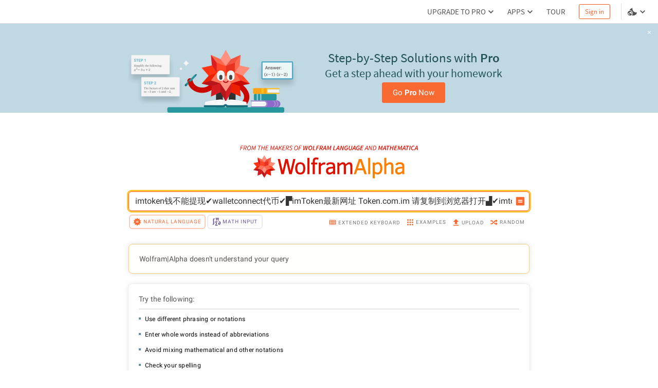

--- FILE ---
content_type: text/css; charset=UTF-8
request_url: https://www.wolframalpha.com/_next/static/css/b86fd688f650caa5.css
body_size: 2685
content:
._RLFy{text-align:center;vertical-align:middle;touch-action:manipulation;cursor:pointer;background-image:none;box-shadow:none;border:1px solid rgba(0,0,0,0);white-space:nowrap;-webkit-user-select:none;-moz-user-select:none;user-select:none;font-weight:inherit;font-size:inherit;font-family:inherit;text-decoration:none;box-sizing:border-box;margin:0}._RLFy:not([data-focus-visible-added]){outline:none}._YmIw{display:inline-flex;padding:1px 5px;border-radius:3px;align-items:center}.__c5V{margin-left:5px}._L6FL{color:inherit;background-color:inherit;border-color:inherit}._L6FL ._RTT0{fill:inherit}._L6FL:hover{color:inherit;background-color:inherit;border-color:inherit}._L6FL:hover ._RTT0{fill:inherit}._L6FL._ydC6,._L6FL:active{color:inherit;border-color:inherit;background:inherit}._L6FL._ydC6 ._RTT0,._L6FL:active ._RTT0{fill:inherit}._L6FL._EnY7,._L6FL[disabled]{opacity:.5;pointer-events:none;cursor:default}._L6FL._EnY7 ._ydC6,._L6FL._EnY7:active,._L6FL._EnY7:hover,._L6FL[disabled] ._ydC6,._L6FL[disabled]:active,._L6FL[disabled]:hover{color:inherit;background-color:inherit;border-color:inherit}._L6FL._EnY7 ._ydC6 ._RTT0,._L6FL._EnY7:active ._RTT0,._L6FL._EnY7:hover ._RTT0,._L6FL[disabled] ._ydC6 ._RTT0,._L6FL[disabled]:active ._RTT0,._L6FL[disabled]:hover ._RTT0{fill:inherit}._meau{width:14px;height:14px}._oFu_{width:16px;height:16px}._AKOO{width:18px;height:18px}._gHdu{width:20px;height:20px}._toRn{width:11px;height:11px}.__rj7{width:52px;height:41px}._NsYf{width:52px;height:35px}._5HF4{width:52px;height:33px}._vBfJ{width:24px;height:24px}._YbdJ{width:15px;height:15px}._a_3F{width:48px;height:48px}._AFiy{width:43px;height:43px}._t_Zb{width:30px;height:30px}._tdi8{width:28px;height:28px}._s37m{width:32px;height:32px}._FN3W{width:100%;height:100%}._rL1F{width:12px;height:12px}._U8w2{width:46px;height:46px}._Qxfo{width:10px;height:20px}._f4UG{width:38px;height:38px}._RmZU{width:9px;height:9px}@font-face{font-family:Source Sans Pro Light;font-style:normal;font-weight:300;src:url(/_next/static/media/source-sans-pro-v9-latin-300.86b1854f.eot);src:local("Source Sans Pro Light"),local("SourceSansPro-Light"),url(/_next/static/media/source-sans-pro-v9-latin-300.86b1854f.eot) format("embedded-opentype"),url(/_next/static/media/source-sans-pro-v9-latin-300.3952852a.woff2) format("woff2"),url(/_next/static/media/source-sans-pro-v9-latin-300.04070eaa.woff) format("woff"),url(/_next/static/media/source-sans-pro-v9-latin-300.13dc01e2.ttf) format("truetype"),url(/_next/static/media/source-sans-pro-v9-latin-300.84a9e402.svg) format("svg")}@font-face{font-family:Source Sans Pro;font-style:normal;font-weight:400;src:url(/_next/static/media/source-sans-pro-v9-latin-regular.8fe31a2d.eot);src:local("Source Sans Pro"),local("SourceSansPro-Regular"),url(/_next/static/media/source-sans-pro-v9-latin-regular.8fe31a2d.eot) format("embedded-opentype"),url(/_next/static/media/source-sans-pro-v9-latin-regular.090a5408.woff2) format("woff2"),url(/_next/static/media/source-sans-pro-v9-latin-regular.5939d1eb.woff) format("woff"),url(/_next/static/media/source-sans-pro-v9-latin-regular.5da32117.ttf) format("truetype"),url(/_next/static/media/source-sans-pro-v9-latin-regular.885259b0.svg) format("svg")}@font-face{font-family:Source Sans Pro;font-style:normal;font-weight:600;src:url(/_next/static/media/source-sans-pro-v9-latin-600.edcf8704.eot);src:local("Source Sans Pro Semibold"),local("SourceSansPro-Semibold"),url(/_next/static/media/source-sans-pro-v9-latin-600.edcf8704.eot) format("embedded-opentype"),url(/_next/static/media/source-sans-pro-v9-latin-600.96f36c1a.woff2) format("woff2"),url(/_next/static/media/source-sans-pro-v9-latin-600.060d7eea.woff) format("woff"),url(/_next/static/media/source-sans-pro-v9-latin-600.1ba4e663.ttf) format("truetype"),url(/_next/static/media/source-sans-pro-v9-latin-600.101c638a.svg) format("svg")}@font-face{font-family:WebRoboto;font-style:normal;font-weight:400;src:url(/_next/static/media/roboto-cyrillic-ext-400.a9c276a8.woff2) format("woff2");unicode-range:u+0460-052f,u+20b4,u+2de0-2dff,u+a640-a69f}@font-face{font-family:WebRoboto;font-style:normal;font-weight:400;src:url(/_next/static/media/roboto-cyrillic-400.999d4a21.woff2) format("woff2");unicode-range:u+0400-045f,u+0490-0491,u+04b0-04b1,u+2116}@font-face{font-family:WebRoboto;font-style:normal;font-weight:400;src:url(/_next/static/media/roboto-greek-ext-400.da93e60a.woff2) format("woff2");unicode-range:u+1f??}@font-face{font-family:WebRoboto;font-style:normal;font-weight:400;src:url(/_next/static/media/roboto-greek-400.8e247d8e.woff2) format("woff2");unicode-range:u+0370-03ff}@font-face{font-family:WebRoboto;font-style:normal;font-weight:400;src:url(/_next/static/media/roboto-vietnamese-400.89d8ce9e.woff2) format("woff2");unicode-range:u+0102-0103,u+1ea0-1ef9,u+20ab}@font-face{font-family:WebRoboto;font-style:normal;font-weight:400;src:url(/_next/static/media/roboto-latin-ext-400.d13a23ed.woff2) format("woff2");unicode-range:u+0100-024f,u+1e??,u+20a0-20ab,u+20ad-20cf,u+2c60-2c7f,u+a720-a7ff}@font-face{font-family:WebRoboto;font-style:normal;font-weight:400;src:url(/_next/static/media/roboto-latin-400.7e0ffa28.woff2) format("woff2");unicode-range:u+00??,u+0131,u+0152-0153,u+02c6,u+02da,u+02dc,u+2000-206f,u+2074,u+20ac,u+2212,u+2215,u+e0ff,u+effd,u+f000}@font-face{font-family:WebRoboto;font-style:normal;font-weight:700;src:url(/_next/static/media/roboto-cyrillic-ext-700.bf7040c3.woff2) format("woff2");unicode-range:u+0460-052f,u+20b4,u+2de0-2dff,u+a640-a69f}@font-face{font-family:WebRoboto;font-style:normal;font-weight:700;src:url(/_next/static/media/roboto-cyrillic-700.2cbb12b8.woff2) format("woff2");unicode-range:u+0400-045f,u+0490-0491,u+04b0-04b1,u+2116}@font-face{font-family:WebRoboto;font-style:normal;font-weight:700;src:url(/_next/static/media/roboto-greek-ext-700.6ab65389.woff2) format("woff2");unicode-range:u+1f??}@font-face{font-family:WebRoboto;font-style:normal;font-weight:700;src:url(/_next/static/media/roboto-greek-700.adb14528.woff2) format("woff2");unicode-range:u+0370-03ff}@font-face{font-family:WebRoboto;font-style:normal;font-weight:700;src:url(/_next/static/media/roboto-vietnamese-700.7a9714c0.woff2) format("woff2");unicode-range:u+0102-0103,u+1ea0-1ef9,u+20ab}@font-face{font-family:WebRoboto;font-style:normal;font-weight:700;src:url(/_next/static/media/roboto-latin-ext-700.a1d5865d.woff2) format("woff2");unicode-range:u+0100-024f,u+1e??,u+20a0-20ab,u+20ad-20cf,u+2c60-2c7f,u+a720-a7ff}@font-face{font-family:WebRoboto;font-style:normal;font-weight:700;src:url(/_next/static/media/roboto-latin-700.b860b962.woff2) format("woff2");unicode-range:u+00??,u+0131,u+0152-0153,u+02c6,u+02da,u+02dc,u+2000-206f,u+2074,u+20ac,u+2212,u+2215,u+e0ff,u+effd,u+f000}@font-face{font-family:WebRoboto;font-style:italic;font-weight:400;src:url(/_next/static/media/roboto-cyrillic-ext-italic-400.ddb4e8d5.woff2) format("woff2");unicode-range:u+0460-052f,u+20b4,u+2de0-2dff,u+a640-a69f}@font-face{font-family:WebRoboto;font-style:italic;font-weight:400;src:url(/_next/static/media/roboto-cyrillic-italic-400.80247d43.woff2) format("woff2");unicode-range:u+0400-045f,u+0490-0491,u+04b0-04b1,u+2116}@font-face{font-family:WebRoboto;font-style:italic;font-weight:400;src:url(/_next/static/media/roboto-greek-italic-ext-400.5c730e28.woff2) format("woff2");unicode-range:u+1f??}@font-face{font-family:WebRoboto;font-style:italic;font-weight:400;src:url(/_next/static/media/roboto-greek-italic-400.6a043fc4.woff2) format("woff2");unicode-range:u+0370-03ff}@font-face{font-family:WebRoboto;font-style:italic;font-weight:400;src:url(/_next/static/media/roboto-vietnamese-italic-400.333c0fa2.woff2) format("woff2");unicode-range:u+0102-0103,u+1ea0-1ef9,u+20ab}@font-face{font-family:WebRoboto;font-style:italic;font-weight:400;src:url(/_next/static/media/roboto-latin-ext-italic-400.9c4a5eda.woff2) format("woff2");unicode-range:u+0100-024f,u+1e??,u+20a0-20ab,u+20ad-20cf,u+2c60-2c7f,u+a720-a7ff}@font-face{font-family:WebRoboto;font-style:italic;font-weight:400;src:url(/_next/static/media/roboto-latin-italic-400.fac7cf37.woff2) format("woff2");unicode-range:u+00??,u+0131,u+0152-0153,u+02c6,u+02da,u+02dc,u+2000-206f,u+2074,u+20ac,u+2212,u+2215,u+e0ff,u+effd,u+f000}@font-face{font-family:WebRoboto;font-style:italic;font-weight:700;src:url(/_next/static/media/roboto-cyrillic-ext-italic-700.260a6160.woff2) format("woff2");unicode-range:u+0460-052f,u+20b4,u+2de0-2dff,u+a640-a69f}@font-face{font-family:WebRoboto;font-style:italic;font-weight:700;src:url(/_next/static/media/roboto-cyrillic-italic-700.541dca72.woff2) format("woff2");unicode-range:u+0400-045f,u+0490-0491,u+04b0-04b1,u+2116}@font-face{font-family:WebRoboto;font-style:italic;font-weight:700;src:url(/_next/static/media/roboto-greek-ext-italic-700.2727e9c3.woff2) format("woff2");unicode-range:u+1f??}@font-face{font-family:WebRoboto;font-style:italic;font-weight:700;src:url(/_next/static/media/roboto-greek-italic-700.500b4484.woff2) format("woff2");unicode-range:u+0370-03ff}@font-face{font-family:WebRoboto;font-style:italic;font-weight:700;src:url(/_next/static/media/roboto-vietnamese-italic-700.392b9fc2.woff2) format("woff2");unicode-range:u+0102-0103,u+1ea0-1ef9,u+20ab}@font-face{font-family:WebRoboto;font-style:italic;font-weight:700;src:url(/_next/static/media/roboto-latin-ext-italic-700.7f8b3e65.woff2) format("woff2");unicode-range:u+0100-024f,u+1e??,u+20a0-20ab,u+20ad-20cf,u+2c60-2c7f,u+a720-a7ff}@font-face{font-family:WebRoboto;font-style:italic;font-weight:700;src:url(/_next/static/media/roboto-latin-italic-700.96a5e91b.woff2) format("woff2");unicode-range:u+00??,u+0131,u+0152-0153,u+02c6,u+02da,u+02dc,u+2000-206f,u+2074,u+20ac,u+2212,u+2215,u+e0ff,u+effd,u+f000}@font-face{font-family:Lexia;src:url(/_next/static/media/Lexia_W_Lt.179b67c2.eot);src:url(/_next/static/media/Lexia_W_Lt.179b67c2.eot) format("embedded-opentype"),url(/_next/static/media/Lexia_W_Lt.19c4cb27.woff) format("woff"),url(/_next/static/media/Lexia_W_Lt.ae94174f.woff2) format("woff2");font-weight:300;font-style:normal}@font-face{font-family:Lexia;src:url(/_next/static/media/Lexia\ Bold.73fb7609.eot);src:url(/_next/static/media/Lexia\ Bold.73fb7609.eot) format("embedded-opentype"),url(/_next/static/media/Lexia\ Bold.6f0e4713.woff) format("woff"),url(/_next/static/media/Lexia\ Bold.fb3ec0a0.woff2) format("woff2");font-weight:600;font-style:normal}@font-face{font-family:Lexia;src:url(/_next/static/media/Lexia_W_LtIt.e3cf7b6a.eot);src:url(/_next/static/media/Lexia_W_LtIt.e3cf7b6a.eot) format("embedded-opentype"),url(/_next/static/media/Lexia_W_LtIt.763dc789.woff) format("woff"),url(/_next/static/media/Lexia_W_LtIt.cc61769e.woff2) format("woff2");font-weight:300;font-style:italic}@font-face{font-family:Source Code Pro Light;font-style:normal;font-weight:300;src:local("Source Code Pro Light"),local("SourceCodePro"),url(/_next/static/media/SourceCodePro-Light.a246e4cf.ttf) format("truetype")}@font-face{font-family:Source Code Pro;font-style:normal;font-weight:400;src:local("Source Code Pro"),local("SourceCodePro"),url(/_next/static/media/SourceCodePro-Regular.e750ea53.ttf) format("truetype")}@font-face{font-family:Source Code Pro;font-style:normal;font-weight:600;src:local("Source Code Pro"),local("SourceCodePro"),url(/_next/static/media/SourceCodePro-Bold.e8ae9ddc.ttf) format("truetype")}a,abbr,acronym,address,applet,article,aside,audio,b,big,blockquote,canvas,caption,center,cite,code,dd,del,details,dfn,div,dl,dt,em,embed,fieldset,figcaption,figure,footer,form,h1,h2,h3,h4,h5,h6,header,hgroup,i,iframe,img,ins,kbd,label,legend,li,mark,menu,nav,object,ol,output,p,pre,q,ruby,s,samp,section,small,span,strike,strong,sub,summary,sup,table,tbody,td,tfoot,th,thead,time,tr,tt,u,ul,var,video{margin:0;padding:0;border:0;font-size:100%;font:inherit;vertical-align:baseline;box-sizing:border-box}a:not([data-focus-visible-added]),abbr:not([data-focus-visible-added]),acronym:not([data-focus-visible-added]),address:not([data-focus-visible-added]),applet:not([data-focus-visible-added]),article:not([data-focus-visible-added]),aside:not([data-focus-visible-added]),audio:not([data-focus-visible-added]),b:not([data-focus-visible-added]),big:not([data-focus-visible-added]),blockquote:not([data-focus-visible-added]),canvas:not([data-focus-visible-added]),caption:not([data-focus-visible-added]),center:not([data-focus-visible-added]),cite:not([data-focus-visible-added]),code:not([data-focus-visible-added]),dd:not([data-focus-visible-added]),del:not([data-focus-visible-added]),details:not([data-focus-visible-added]),dfn:not([data-focus-visible-added]),div:not([data-focus-visible-added]),dl:not([data-focus-visible-added]),dt:not([data-focus-visible-added]),em:not([data-focus-visible-added]),embed:not([data-focus-visible-added]),fieldset:not([data-focus-visible-added]),figcaption:not([data-focus-visible-added]),figure:not([data-focus-visible-added]),footer:not([data-focus-visible-added]),form:not([data-focus-visible-added]),h1:not([data-focus-visible-added]),h2:not([data-focus-visible-added]),h3:not([data-focus-visible-added]),h4:not([data-focus-visible-added]),h5:not([data-focus-visible-added]),h6:not([data-focus-visible-added]),header:not([data-focus-visible-added]),hgroup:not([data-focus-visible-added]),i:not([data-focus-visible-added]),iframe:not([data-focus-visible-added]),img:not([data-focus-visible-added]),ins:not([data-focus-visible-added]),kbd:not([data-focus-visible-added]),label:not([data-focus-visible-added]),legend:not([data-focus-visible-added]),li:not([data-focus-visible-added]),mark:not([data-focus-visible-added]),menu:not([data-focus-visible-added]),nav:not([data-focus-visible-added]),object:not([data-focus-visible-added]),ol:not([data-focus-visible-added]),output:not([data-focus-visible-added]),p:not([data-focus-visible-added]),pre:not([data-focus-visible-added]),q:not([data-focus-visible-added]),ruby:not([data-focus-visible-added]),s:not([data-focus-visible-added]),samp:not([data-focus-visible-added]),section:not([data-focus-visible-added]),small:not([data-focus-visible-added]),span:not([data-focus-visible-added]),strike:not([data-focus-visible-added]),strong:not([data-focus-visible-added]),sub:not([data-focus-visible-added]),summary:not([data-focus-visible-added]),sup:not([data-focus-visible-added]),table:not([data-focus-visible-added]),tbody:not([data-focus-visible-added]),td:not([data-focus-visible-added]),tfoot:not([data-focus-visible-added]),th:not([data-focus-visible-added]),thead:not([data-focus-visible-added]),time:not([data-focus-visible-added]),tr:not([data-focus-visible-added]),tt:not([data-focus-visible-added]),u:not([data-focus-visible-added]),ul:not([data-focus-visible-added]),var:not([data-focus-visible-added]),video:not([data-focus-visible-added]){outline:none}article,aside,details,figcaption,figure,footer,header,hgroup,menu,nav,section{display:block}next-route-announcer{display:none}html{height:100%;position:relative;-webkit-text-size-adjust:100%;-moz-text-size-adjust:100%;-ms-text-size-adjust:100%}@media screen and (min-width:610px){html{margin-right:0}}body{line-height:1;height:100%;overflow-x:hidden}ol,ul{list-style:none}blockquote,q{quotes:none}blockquote:after,blockquote:before,q:after,q:before{content:"";content:none}table{border-collapse:collapse;border-spacing:0}input,textarea{-webkit-appearance:none}

--- FILE ---
content_type: text/css; charset=UTF-8
request_url: https://www.wolframalpha.com/_next/static/css/f0b70360b527c4bc.css
body_size: 2070
content:
._2rw8rQNL{display:flex;align-items:center;flex:1 1 100%;margin-right:6px;overflow-x:auto;overflow-y:hidden;text-align:left;margin-bottom:-30px;touch-action:none;cursor:text;-webkit-touch-callout:none;-webkit-user-select:none;-moz-user-select:none;user-select:none;padding:4px}._2rw8rQNL ::-moz-selection{background:transparent}._2rw8rQNL ::selection{background:transparent}._1Xd-N7Ut{display:inline-block;vertical-align:text-top;line-height:1em;white-space:nowrap;margin:0 1px;padding-right:3px;box-sizing:border-box;position:relative;fill:#000;border-color:#000}._1ESgV7Xb{margin:0 2px}.EgRGzBj3{display:block;width:100%;height:30px}@media not all and (min-resolution:0.001dpcm){@supports (-webkit-appearance:none){._1Xd-N7Ut{line-height:1.4em}}}._2LPH40Xv{background:#ccefff}.zcP2FRoh{white-space:pre-wrap}._2EO_5zzK{box-shadow:0 0 .125rem .1875em rgba(101,174,212,.5);border-radius:.125rem}._31HGHgDI{box-shadow:0 0 .125rem .1875em rgba(187,187,187,.3);border-radius:.125rem}._3pCUo3ns{background:rgba(187,187,187,.3)}._2pVm_tS-{border:1px solid #cb1000}._2TModDLV{height:120%;border-right:1px solid;border-color:inherit;position:absolute;box-sizing:border-box;top:-.1em}._29QlgDY2{height:100%;display:inline-block;min-height:1em;position:relative;width:0}._1Wa2Tbgf{line-height:1em;display:inline-block;text-decoration:inherit}.m9n5WnoU{padding:0 .045em}._2LbKTL0I{padding:0;margin-left:-.045em;margin-right:-.045em}._2LbKTL0I ._17lTIyPr>.m9n5WnoU:first-child{padding-left:0}._2LbKTL0I ._17lTIyPr>.m9n5WnoU:last-child{padding-right:0}.OAbbLMa1{left:.045em}._2BPovWpa{left:-.045em}.cQJsYBXL{background-color:#fff8cb;border:1px dashed #cacaca;font-style:italic;color:#7e7e7e;padding:0 .2em;height:1em;width:1em;vertical-align:bottom}._3dL4pgM4{background-color:#ffe6e6;border:1px solid #cb1000}.DarhBIK_{background-color:#ccefff;border-color:#5095ad}._3e2gnobf{background-color:#f6f6f6;border-color:#bbbbbb}.MceTTCp-{display:inline-block}.MceTTCp- *{pointer-events:none}.zwkhjvGf{vertical-align:top}._3ODHbXpy *{fill:#dd3ed4}._17yz7Rr1{animation:LotGSMga 2s linear 0s 1}._3Xk6DUaz{vertical-align:middle}@keyframes LotGSMga{0%{background-color:#a8ff36}99%{background-color:#a8ff36}to{background-color:transparent}}._317oKOh9{color:transparent;opacity:0;padding:0 3px;font-size:1em;line-height:1em;pointer-events:none;font-family:inherit;-webkit-touch-callout:none}._317oKOh9,._3xmJdqc3{border:none;background:transparent;outline:none;position:absolute;margin:0;top:0;left:0}._3xmJdqc3{width:0;height:0;overflow:hidden}._1eq0F7NS{background:#ccefff}._1G53ESyj{background:rgba(187,187,187,.3)}._2kTf3XMX{display:inline-block;text-align:center;vertical-align:-.5em}._1hl400tZ{display:block;width:100%;float:right;border-top:1px solid;border-color:inherit;padding-top:.21875em}.J4VlWSEV{padding-bottom:.21875em;display:block}._1sUCcIgE{display:inline-block;width:0;text-decoration:none}._13nr6RMd{display:inline-block;position:relative}._1zgGBVjB{font-size:.61em;margin-right:-.6em;vertical-align:.8em}._3OR2vCiR{display:inline-block;vertical-align:top;transform-origin:top;position:relative}._24WRaBL_{border-top:1px solid;border-color:inherit;padding:.1em .095em 0;display:inline-block;margin-left:-.041em}._3jW-bVFg{padding-left:.005em}._1nwrJH6F{margin-left:1px}.fbCzBhlY{margin-right:.03125em}.NJq9bP9G{vertical-align:.5em}.QR0z0kLe{margin-left:.4em}._3x4EoeQs{font-size:.7em;right:-2px}._2XExxhNN,._3x4EoeQs{font-weight:700;position:absolute;top:2px;line-height:0}._2XExxhNN{font-size:.9em;right:-1px}._1A5nMNj0{display:inline-block}._3ZS08-8Y{padding-right:5px;position:relative}._1VDmCGHu{padding-left:.09em;padding-right:.15em}._1Fyde08L{width:8px}.NMJQ6cnR{display:inline-table;text-align:center}.F5m6yxth{display:table-row}._18FPvp7T{display:table-cell}._3KHAdSLj{display:inline-block;vertical-align:middle}._2b83-6Ix{display:inline-flex;flex-direction:column}._3kTNgZ7c{display:inline-block;margin-bottom:.5em}._1Ao2uyNt{margin-bottom:0}._1IwDXKsy{margin-left:.5em}._1d-pAauE{vertical-align:top}.bD82jBJh{border-left:1px solid;border-right:1px solid;padding-left:.09em;padding-right:.09em}._3E89JpkM{font-style:italic;padding:0 .225em}._3VDShvn8{margin-right:.25em;display:inline-block}._3oc5_kMd,.wCrM3Sov{display:block}.wCrM3Sov{float:left}._10TGCgxz+._10TGCgxz{margin-left:.35em}.nn5weWDf{margin-left:.2em}._8gkJC7eJ{display:inline-block;vertical-align:middle}.vDL0_22e{display:inline-flex;flex-direction:column;justify-content:center;align-items:center}.hOL32MZ6+.hOL32MZ6{margin-top:.5em}._1uP19dQh{display:inline-block;vertical-align:middle}._2-1mcUX7{display:inline-flex;flex-direction:column}.LWueGDjw+.LWueGDjw{margin-top:.5em}.aQXLQmAv{display:inline-table;border-collapse:collapse}._3G0jc1Yu{display:table-row}._3G0jc1Yu+._3G0jc1Yu{border-top:.5em solid transparent}.UWkI9Efx{display:table-cell;text-align:center}.UWkI9Efx+.UWkI9Efx{border-left:.5em solid transparent}._2yPy0o2v{vertical-align:middle;margin-top:6px}._3T62XYKJ{vertical-align:middle;margin-top:.2em}._2aFtj3ok{vertical-align:middle;margin-top:15px;margin-left:5px;margin-right:2px;font-size:.7em}.CjxIst4N{padding-left:.3em;padding-right:.3em}._2xj0IAsT{vertical-align:middle}._1hU0M4hK,._2xj0IAsT{margin-left:.2em}._3QZ-PfSg{margin-left:.1875em}._3Qg5Vep-{width:auto}._1DD_-ipr{display:inline-flex;flex-direction:column;align-items:center}.S9vJoRY6{padding:5px 0;line-height:0}._1puNoxYz{display:block}._1mPdNoRA{position:relative}._13Kpd3Ty{position:absolute;top:0;left:50%;transform:translateX(-50%)}._2jtpR3wk{width:auto}.OeSiTezY{width:8px}._2YjU7SXn{position:relative}._1X1XjFX0{position:absolute;height:100%;border-right:1px solid;padding-right:.09em}.xCYzsPHt{margin-left:.5em}._2NTyJdha{position:relative;display:inline-block;vertical-align:text-top;line-height:1em;white-space:nowrap}._10IeEgdA{position:absolute;display:block;width:0;height:0;overflow:hidden}

--- FILE ---
content_type: application/javascript; charset=UTF-8
request_url: https://www.wolframalpha.com/_next/static/chunks/516-9c20b9c532d66f7b.js
body_size: 66287
content:
(self.webpackChunk_N_E=self.webpackChunk_N_E||[]).push([[516],{7340:(e,c,l)=>{"use strict";l.d(c,{A:()=>t});var r=l(6029),a=l(55729);class t extends a.PureComponent{render(){let{mainColor:e,className:c}=this.props;return(0,r.jsx)("svg",{className:c,viewBox:"0 0 39 39",children:(0,r.jsxs)("g",{fill:"none",fillRule:"evenodd",children:[(0,r.jsxs)("g",{fillRule:"nonzero",children:[(0,r.jsx)("path",{className:e,d:"M31.889 33.893H25.2L24.022 35H33v-8.448l-1.111 1.041v6.3zM5.222 4v3.321H3v2.215h2.222v3.321H3v2.214h2.222v3.322H3v2.214h2.222v3.322H3v2.214h2.222v3.321H3v2.215h2.222V35h12.311l-1.177-1.107H6.333V5.107H31.89v12.267l.844-.797c.084-.073.173-.14.267-.2V4H5.222z",fill:"#ABABAB"}),(0,r.jsx)("path",{className:e,d:"M9 14.308h19V13.23H9v1.077zm0 3.23h19v-1.076H9v1.076zm0 3.231h19v-1.077H9v1.077zM9 24h3.353c.46-.394.98-.295 1.592-.295.629 0 1.302-.099 1.76.295h7.824l1.118-1.077H9V24zm0-14v1.077h19V10H9z",fill:"#F96932"}),(0,r.jsx)("path",{className:e,d:"M36.781 19.774l-2.647-2.553a.763.763 0 00-.53-.221.814.814 0 00-.551.221l-12.33 11.926-4.776-4.631a.792.792 0 00-.551-.199.74.74 0 00-.53.199l-2.647 2.553a.736.736 0 000 1.05l7.964 7.67c.146.14.34.215.54.21a.733.733 0 00.53-.21L36.78 20.803a.71.71 0 000-1.028z",fill:"#F96932"})]}),(0,r.jsx)("path",{d:"M0 0h39v39H0z"})]})})}}},10278:(e,c,l)=>{"use strict";l.d(c,{A:()=>t});var r=l(6029),a=l(55729);class t extends a.PureComponent{render(){let{mainColor:e,className:c}=this.props;return(0,r.jsx)("svg",{className:c,viewBox:"0 0 18 18",children:(0,r.jsx)("path",{className:e,fill:"#9371B5",fillRule:"evenodd",d:"M13.923 10.508L15 9.43V16H1V2h14v1.077H2.077v11.846h11.846v-4.415zM8.3 13.4l-4.1-4C4 9.2 4 9 4.1 8.8l1.4-1.3c.2-.2.4-.2.6 0l2.5 2.4L15 3.6c.2-.2.4-.2.6 0L16.9 5c.2.1.2.4 0 .5l-8.1 7.9c-.1.1-.4.1-.5 0z"})})}}},12289:(e,c,l)=>{"use strict";l.d(c,{S:()=>t});var r=l(81941),a=l(53141);let t={[a.En.LIGHT]:{background:r.A.purple3,[r.A.defaultColor]:r.A.black,[r.A.transparent]:r.A.transparent,[r.A.white]:r.A.white,[r.A.purple4]:r.A.purple4,[r.A.purple3]:r.A.purple3},[a.En.DARK]:{background:r.A.purple3A,[r.A.defaultColor]:r.A.greyEB,[r.A.white]:r.A.greyEB,[r.A.purple3]:r.A.purple17}}},16287:(e,c,l)=>{"use strict";l.d(c,{Mk:()=>a,TZ:()=>t});var r=l(47546),a=function(e){return e.GREEN_SECTION_TITLE="greenSectionTitle",e.PUPRLE_SECTION_TITLE="purpleSectionTitle",e.RED_SECTION_TITLE="redSectionTitle",e.BLUE_SECTION_TITLE="blueSectionTitle",e.PRO_SECTION_TITLE="proeSectionTitle",e.GREEN_EXAMPLES="greenExamples",e.PURPLE_EXAMPLES="purpleExamples",e.BLUE_EXAMPLES="blueExamples",e.RED_EXAMPLES="redExamples",e.GREEN_MORE="greenMore",e.PURPLE_MORE="purpleMore",e.BLUE_MORE="blueMore",e.RED_MORE="redMore",e.GREEN_HOVER="greenHover",e.PURPLE_HOVER="purpleHover",e.BLUE_HOVER="blueHover",e.RED_HOVER="redHover",e.MORE_EXAMPLES_PURPLE="moreExamplesPurple",e.MORE_EXAMPLES_GREEN="moreExamplesGreen",e.MORE_EXAMPLES_BLUE="moreExamplesBlue",e.MORE_EXAMPLES_RED="moreExamplesRed",e.MORE_EXAMPLES_PRO="moreExamplesPro",e}({});let t={greenSectionTitle:r.D8,purpleSectionTitle:r._X,blueSectionTitle:r.Yd,redSectionTitle:r.B$,proeSectionTitle:r.fO,greenExamples:r.r1,purpleExamples:r.oz,blueExamples:r.Sn,redExamples:r.xm,greenMore:r.VX,purpleMore:r.ik,blueMore:r.mR,redMore:r.Rh,greenHover:r.EY,purpleHover:r.Nr,blueHover:r.XD,redHover:r.e5,moreExamplesPurple:r.z6,moreExamplesGreen:r.u4,moreExamplesBlue:r.xj,moreExamplesRed:r.vb,moreExamplesPro:r.KD}},25707:(e,c,l)=>{"use strict";l.d(c,{w:()=>t});var r=l(81941),a=l(53141);let t={[a.En.LIGHT]:{background:r.A.red11,[r.A.defaultColor]:r.A.black,[r.A.transparent]:r.A.transparent,[r.A.inherit]:r.A.inherit,[r.A.red12]:r.A.red12,[r.A.white]:r.A.white},[a.En.DARK]:{background:r.A.grey3,[r.A.defaultColor]:r.A.greyEB,[r.A.white]:r.A.greyEB}}},25841:(e,c,l)=>{"use strict";l.d(c,{s:()=>t});var r=l(81941),a=l(53141);let t={[a.En.LIGHT]:{background:r.A.blue9,[r.A.defaultColor]:r.A.white,[r.A.blue9]:r.A.blue9},[a.En.DARK]:{background:r.A.blue47,[r.A.defaultColor]:r.A.greyEB,[r.A.white]:r.A.greyEB,[r.A.blue9]:r.A.blue63}}},26106:(e,c,l)=>{"use strict";l.d(c,{z:()=>ef,m:()=>eM});var r=l(6029),a=l(55729);class t extends a.PureComponent{render(){let{mainColor:e,className:c}=this.props;return(0,r.jsxs)("svg",{className:c,viewBox:"0 0 48 48",children:[(0,r.jsx)("defs",{children:(0,r.jsx)("path",{id:"a",d:"M0 0h30v15.429H0z"})}),(0,r.jsx)("g",{fill:"none",fillRule:"evenodd",transform:"translate(7 15)",children:(0,r.jsx)("path",{className:e,fill:"#FF6B3F",d:"M10.728 4.412c-1.043 0-2.063 1-4.078 3.839l-.412-1.288c-.559-1.67-.898-2.551-1.578-2.551-.825 0-1.917 1.025-3.01 2.575l.438.5c.85-1.048 1.31-1.334 1.529-1.334.242 0 .46.309.824 1.502l.802 2.432c-1.48 2.146-2.573 3.458-3.253 3.458a.717.717 0 0 1-.558-.239c-.12-.143-.243-.238-.412-.238-.461 0-.995.549-1.02 1.168 0 .692.51 1.193 1.14 1.193 1.19 0 2.257-1.169 4.37-4.436l.703 2.218c.486 1.526 1.02 2.218 1.675 2.218.85 0 2.015-.858 3.18-2.647l-.437-.5c-.777.905-1.36 1.382-1.724 1.382-.363 0-.728-.668-1.165-2.05l-.8-2.528c.509-.74 1.043-1.36 1.529-1.908.582-.716 1.043-1.073 1.358-1.073.243 0 .438.119.56.286.144.143.242.215.388.215.388 0 .995-.501.995-1.121.024-.549-.365-1.073-1.044-1.073zm8.909 5.68h3.415v-1.68h-3.415v1.68zm8.057 2.284V0c-1.48.525-2.985.978-4.539 1.24v.573l1.19.071c1.043.047 1.165.167 1.165 1.407v9.085c0 1.717-.17 1.931-2.306 2.099v.667H30v-.667c-2.135-.168-2.306-.382-2.306-2.099zM16.079 7.362h-2.302l1.695-1.581c1.398-1.304 1.977-2.165 1.977-3.261 0-1.54-1.172-2.469-2.571-2.469-.889 0-1.595.347-2.132.861l-.903 1.303.409.333c.466-.652 1.045-1.235 1.892-1.235.975 0 1.483.694 1.483 1.652 0 1.054-.565 2.095-1.554 3.246-.692.805-1.51 1.568-2.258 2.29v.36h5.662c.155-.583.324-1.457.55-2.262l-.465-.167c-.523.903-.636.93-1.483.93z"})})]})}}class s extends a.PureComponent{render(){let{mainColor:e,className:c}=this.props;return(0,r.jsx)("svg",{className:c,viewBox:"0 0 48 48",children:(0,r.jsx)("path",{className:e,fill:"#9371B5",fillRule:"evenodd",d:"M17.73 28.605c-.854 0-1.547-.55-1.547-1.229s.693-1.229 1.547-1.229 1.546.55 1.546 1.23c0 .678-.692 1.228-1.546 1.228zm-3.093-4.419s-.293.523-.96.285c-.67-.238-.419-.476-.92-.285-.502.19-.544-.667 0-1.048.543-.38 1.044-.523 1.086 0 .042.524.794-.428 1.128 0 .335.428-.014.767-.334 1.048zm21.606.37c-.439 0-.948.294-1.038.637-.09.343-.318.54-.956.54-.639 0-.953.097-.953-.393s-.5-.294-.376-.784c.126-.49.063-.93.44-.979.376-.049.501-.49.501-.49s.878-.538 1.38 0c.501.54.626.168 1.002.281.377.111.44 1.188 0 1.188zm-4.2-4.835c-.063-.653-.5-.474 0-.98.501-.506.564-1.17 1.253-.63.69.541 1.003.056 1.38.864.376.807.94.728.25 1.065-.689.337-1.166.693-1.397.337l-.233-.357c-.877-.238-1.19.354-1.253-.299zm-2.022-2.168c-.26.168-1.093.371-1.093.371-.163.057-.73.111-.73.111s-.425.224-.71-.098c-.285-.32-.37-.144-.444-.57-.07-.429-.662-.503-.117-.696.546-.192.145-.022.748-.113.604-.09.797-.657 1.384-.259.586.398.676.243.85.59.174.345.372.497.112.664zm-5.939-.17c-.125.317-.042.366-.25.58-.209.213-.335.53-.71.491-.377-.04-.135-.23-.632.003-.497.235-.456.314-.79.274-.334-.039-.376-.277-.376-.277s.752-.428.251-.492c-.502-.064-1.003-.183-.502-.579.502-.397.878-.634 1.38-.594.501.038.752-.128 1.128-.005.376.124.627.281.501.6zm-5.275 1.801l-.19.813s-.098.791-.923.66c-.825-.13-.975-.04-1.378.037-.403.078-.938-.48-.057-1.19.882-.709 2.74-1.132 2.548-.32zm19.608 12.15a3.86 3.86 0 0 0-.08-.28l.413.091-.75-.868-.022-.046a3.396 3.396 0 0 0-.474-.628l.053-.046-.07-.069.002-.002-.043-.037a13.509 13.509 0 0 0-.407-.376c-.08-.073-.173-.143-.27-.218-.117-.13-.2-.194-.304-.283l-.007-.006c2.165-2.46 3.084-5.289 2.223-7.859-1.666-4.98-9.365-7.103-17.197-4.744-3.394 1.022-6.254 2.72-8.272 4.72a97.167 97.167 0 0 0-2.922-.779l.008.004a.396.396 0 0 0-.148-.034c-.028-.005-.064.008-.09.03.064-.015.16.036.16.036l21.945 8.246s.147.115.228.25c.318-.122.914-.166 1.812-.004 1.081.195 1.732 1.05 1.732 1.05l-.205-.066c.317.188.917.863.917.863-.068-.065-.325-.163-.325-.163.651.472.866 1.457.866 1.457-.6-.284-.918-.09-.9-.008.016.082.188.57.188.57-1.92-.017-2.196-.717-2.179-.618.018.096.223.324.223.324-.755-.195-1.218-.7-1.132-.569a.729.729 0 0 0 .19.195c-1.974-.44-1.82-2.127-1.82-2.127-.225-.313.201-.63.451-.81-.195-.12-.588-.1-.674.366-.113.601.14.694.14.694-.196.108-.49 0-.49 0l-21.017-9.396c.75.453 1.508.89 2.27 1.32-2.09 2.431-2.965 5.21-2.118 7.738a6.39 6.39 0 0 0 .868 1.69c1.845 2.565 1.963-2.703 4.93-1.784 3.07.95.525 2.302-.478 3.491-1.003 1.19 1.217 1.79 1.217 1.79 3.07.79 6.848.705 10.66-.444a21.883 21.883 0 0 0 5.07-2.243c.142.103.29.198.447.275a3.355 3.355 0 0 0 1.204.733c.183.102.363.18.54.242.223.076.44.128.652.17l1.114.384-.142-.266.063.004 1.64.063-.047-.16.901.351-.544-2.214z"})})}}class n extends a.PureComponent{render(){let{mainColor:e,className:c}=this.props;return(0,r.jsxs)("svg",{className:c,viewBox:"0 0 48 48",children:[(0,r.jsx)("defs",{children:(0,r.jsx)("path",{id:"a",d:"M0 0h36.213v21.25H0z"})}),(0,r.jsx)("g",{fill:"none",fillRule:"evenodd",transform:"translate(5 13)",children:(0,r.jsx)("path",{className:e,fill:"#FF6B3F",d:"M8.065.989c0-.572-.525-.99-1.203-.99-2.36 0-3.89 2.66-3.846 8.176l.11 8.658c.043 2.637-.197 3.164-.7 3.164-.46 0-.765-.835-1.486-.835a.954.954 0 0 0-.94.967c0 .593.524 1.12 1.333 1.12 2.514 0 3.934-2.9 3.825-9.756l-.087-7.054c-.044-2.857.219-3.319.699-3.319.524 0 .546.792 1.311.792.547 0 .984-.374.984-.923zm20.64 10.54c-.402.733-1.52 2.099-2.075 2.099-.2 0-.365-.266-.365-.81 0-.999.44-2.68 1.233-3.263.177-.138.365-.201.641-.201.315 0 .717.138.944.353l-.378 1.821zm6.401-1.72c.126 0 .227.063.29.151.075.076.138.128.226.128.239 0 .578-.292.59-.671.013-.33-.187-.633-.578-.633-.553 0-1.056.48-2.037 1.91l-.213-.632c-.278-.835-.454-1.278-.844-1.278-.452 0-1.081.556-1.71 1.455l.264.304c.403-.532.63-.684.754-.684.114 0 .227.114.44.81l.366 1.2c-.68 1.05-1.22 1.657-1.522 1.657a.375.375 0 0 1-.302-.126.363.363 0 0 0-.116-.095.124.124 0 0 1 .017-.019l-.19-.328c-.339.34-.704.58-.83.58-.1 0-.112-.125-.037-.48.428-2.34.893-4.615 1.459-7.08.075-.304.05-.405-.088-.405-.227 0-.981.328-2.176.442l-.063.38.29.012c.565 0 .64.063.528.62l-.366 1.858c-.301-.101-.49-.101-.703-.101-.566 0-1.648.468-2.264.987-.906.772-1.447 2.111-1.447 3.313 0 1.037.428 1.568.93 1.568.379 0 .794-.215 1.221-.557a8.485 8.485 0 0 0 1.522-1.555h.025l-.176.91c-.214 1.012.012 1.202.314 1.202.265 0 .792-.217 1.348-.668-.005.396.278.668.626.668.642 0 1.145-.607 2.164-2.264l.326 1.063c.252.847.528 1.2.918 1.2.454 0 1.12-.416 1.799-1.504l-.24-.29c-.427.505-.703.733-.88.733-.163 0-.339-.304-.515-.923l-.465-1.493c.264-.391.528-.695.741-.935.265-.292.454-.43.604-.43zM22.581 5.522l-.34.266c.78 1.024 1.031 2.719.968 4.109-.062 2.478-1.093 5.059-2.98 6.399l.227.329c2.2-1.05 3.785-3.592 3.835-6.487.076-1.784-.49-3.617-1.71-4.616zm-1.42 7.625l-.24-.29c-.428.505-.704.733-.88.733-.163 0-.34-.304-.516-.923l-.465-1.493c.264-.391.528-.695.742-.935.264-.292.453-.43.603-.43.126 0 .227.063.29.151.075.076.138.128.227.128.238 0 .577-.292.59-.671.013-.33-.188-.633-.578-.633-.553 0-1.056.48-2.038 1.91l-.213-.632c-.277-.835-.453-1.278-.843-1.278-.453 0-1.082.556-1.71 1.455l.263.304c.403-.532.63-.684.755-.684.114 0 .226.114.44.81l.365 1.2c-.679 1.05-1.22 1.657-1.522 1.657a.373.373 0 0 1-.301-.126c-.063-.076-.139-.127-.226-.127-.252 0-.579.292-.579.696-.012.404.276.683.628.683.642 0 1.145-.607 2.164-2.264l.326 1.063c.252.847.529 1.2.92 1.2.452 0 1.118-.416 1.797-1.504zM16.958 5.85l-.225-.329c-2.202 1.062-3.862 3.655-3.862 6.74 0 1.606.554 3.364 1.749 4.363l.339-.266c-.78-1.037-.993-2.617-.993-3.87 0-2.63 1.106-5.298 2.992-6.638zm-4.665.38c.251 0 .529.214.843.58.1.115.214.102.327.026.163-.1.402-.367.415-.645.013-.278-.301-.62-.855-.62-.503 0-1.296.354-1.95 1.025-.59.607-.893 1.378-1.119 2.39h-.767l-.415.43.05.138h1.02c-.215 1.24-.378 2.378-.68 4.123-.365 2.163-.554 2.644-.654 2.82-.1.19-.252.29-.452.29-.252 0-.692-.176-.92-.403-.087-.063-.162-.052-.263.025-.201.151-.402.404-.402.657-.013.304.427.582.817.582.365 0 .855-.215 1.396-.709.805-.733 1.346-1.606 1.81-3.717.328-1.429.48-2.428.692-3.668l1.284-.1.276-.468H11.3c.39-2.44.68-2.77.993-2.757z"})})]})}}class h extends a.PureComponent{render(){let{mainColor:e,className:c}=this.props;return(0,r.jsxs)("svg",{className:c,viewBox:"0 0 48 48",children:[(0,r.jsx)("defs",{children:(0,r.jsx)("path",{id:"a",d:"M0 0h37.011v30.99H.001z"})}),(0,r.jsx)("g",{fill:"none",fillRule:"evenodd",transform:"translate(5 9)",children:(0,r.jsx)("path",{className:e,fill:"#359D6E",d:"M21.634 23.638a3.438 3.438 0 0 0-1.872.531l-4.23-5.514a.564.564 0 0 0-.812-.097.613.613 0 0 0-.094.84l4.254 5.545a3.732 3.732 0 0 0-.836 2.331c-.021 2.031 1.552 3.692 3.514 3.714 1.962.022 3.569-1.603 3.59-3.634.02-2.03-1.552-3.694-3.514-3.716zm-7.159-5.399a.95.95 0 0 1 1.367.163l.414.54a5.039 5.039 0 0 0 1.311-2.76l7.3-1.14c.517-.082.878-.602.803-1.162-.067-.509-.47-.873-.933-.878a.855.855 0 0 0-.141.01l-7.157 1.118c-.564-2.074-2.39-3.605-4.578-3.63-.109 0-.215.008-.322.013l-.553-4.27a.506.506 0 0 0-.559-.44.508.508 0 0 0-.425.575l.557 4.297c-2.03.564-3.532 2.466-3.557 4.747a5.071 5.071 0 0 0 .777 2.766l-3.843 2.916a.612.612 0 0 0-.125.835.564.564 0 0 0 .807.13l3.912-2.964a4.695 4.695 0 0 0 3.228 1.346 4.637 4.637 0 0 0 1.884-.379l-.323-.422a1.031 1.031 0 0 1 .156-1.41zm18.139.664a2.74 2.74 0 0 0-1.175.29c-.081.04-.155.092-.233.14l-1.997-2.77a.48.48 0 0 0-.694-.103.523.523 0 0 0-.102.717l2.041 2.83a2.968 2.968 0 0 0-.64 1.88c.02 1.622 1.31 2.918 2.88 2.896 1.57-.022 2.822-1.357 2.8-2.979-.02-1.624-1.31-2.923-2.88-2.9zM10.636 6.61l-.023-.176a.937.937 0 0 1 .174-.68.875.875 0 0 1 .712-.362.906.906 0 0 1 .875.797l.034.26c1.197-.478 2.05-1.669 2.066-3.076C14.492 1.53 13.066.02 11.284 0c-1.782-.02-3.24 1.456-3.26 3.3-.016 1.637 1.11 3.01 2.612 3.31zM5.849 22.4a.954.954 0 0 1-1.356-.219 1.032 1.032 0 0 1 .21-1.405l.405-.307a3.089 3.089 0 0 0-1.52-.659c-1.737-.24-3.33 1.021-3.561 2.816-.23 1.794.99 3.442 2.724 3.681 1.735.24 3.327-1.023 3.558-2.817a3.365 3.365 0 0 0-.104-1.362l-.358.271zm13.894-10.36a2.07 2.07 0 0 0 1.25-.403l-.659-.356a.94.94 0 0 1-.376-1.243.883.883 0 0 1 .8-.492.868.868 0 0 1 .401.104l.727.394c.006-.06.011-.123.011-.185.012-1.217-.93-2.215-2.107-2.228-1.178-.014-2.143.964-2.155 2.18-.014 1.218.931 2.216 2.108 2.23zm14.943-9.812c-1.298-.015-2.363 1.063-2.377 2.404a2.47 2.47 0 0 0 .564 1.594l-3.559 4.082a4.048 4.048 0 0 0-2.549-.945c-1.448-.017-2.732.74-3.487 1.895l-2.3-1.247a.485.485 0 0 0-.67.216.521.521 0 0 0 .21.692l2.31 1.252a4.587 4.587 0 0 0-.194.735l1.904-.298c.067-.01.135-.014.201-.013.672.007 1.227.524 1.322 1.23.102.777-.407 1.504-1.137 1.62l-1.84.286c.7 1.312 2.04 2.208 3.592 2.225a4.004 4.004 0 0 0 1.587-.307l-.165-.229a.936.936 0 0 1 .177-1.284.86.86 0 0 1 .544-.187.875.875 0 0 1 .704.371l.21.291a4.356 4.356 0 0 0 1.141-2.905 4.382 4.382 0 0 0-.864-2.667l3.65-4.185c.297.146.623.234.974.238 1.297.014 2.361-1.063 2.377-2.407.014-1.34-1.029-2.443-2.325-2.457z"})})]})}}class o extends a.PureComponent{render(){let{mainColor:e,className:c}=this.props;return(0,r.jsx)("svg",{className:c,viewBox:"0 0 48 48",children:(0,r.jsx)("path",{className:e,fill:"#359D6E",fillRule:"evenodd",d:"M20.5 17.998L17 23.997l-3.5 5.997-3.5 5.998h7l-3.5-5.998h7L17 35.992h7l-3.5-5.998-3.5-5.997h7l-3.5-5.999h6.999L24 23.997h6.999l-3.5-5.999L24 12l-3.5 5.998zm6.999 11.996h7l-3.5-5.997-3.5 5.997zm3.5 5.998H38l-3.501-5.998-3.5 5.998zm-6.999 0h6.999l-3.5-5.998L24 35.992z"})})}}class i extends a.PureComponent{render(){let{mainColor:e,className:c}=this.props;return(0,r.jsxs)("svg",{className:c,viewBox:"0 0 48 48",children:[(0,r.jsx)("defs",{children:(0,r.jsx)("path",{id:"a",d:"M0 0h25v28H0z"})}),(0,r.jsx)("g",{fill:"none",fillRule:"evenodd",transform:"translate(12 10)",children:(0,r.jsx)("path",{className:e,fill:"#9371B5",d:"M15.842 17.226c.876 0 1.454-.697 1.454-1.529 0-.852-.578-1.549-1.454-1.549s-1.454.697-1.454 1.55c0 .831.578 1.528 1.454 1.528zM4.88 14.052a.32.32 0 0 1 .13-.272l2.127-1.587a.507.507 0 0 1 .335-.116H9.56c.112 0 .186.078.186.194v12.775c0 .116-.074.194-.186.194H7.322c-.111 0-.185-.078-.185-.194v-9.91h-.038l-2.013 1.432c-.112.077-.206.038-.206-.116v-2.4zm6.953 1.645c0-2.033 1.436-3.833 4.009-3.833 2.573 0 4.008 1.8 4.008 3.833 0 1.238-.633 2.187-1.231 2.633v.038c.802.562 1.51 1.607 1.51 3.078 0 2.42-1.826 4.007-4.287 4.007s-4.288-1.588-4.288-4.007c0-1.47.708-2.516 1.51-3.078v-.038c-.597-.446-1.231-1.395-1.231-2.633zM0 26.872C0 27.496.487 28 1.087 28h22.822c.603 0 1.087-.504 1.087-1.128L25 10H.004L0 26.872zm15.842-3.704c1.025 0 1.715-.755 1.715-1.838 0-1.065-.69-1.82-1.715-1.82-1.025 0-1.715.755-1.715 1.82 0 1.083.69 1.838 1.715 1.838zM12.62 5.828l-.33 1.054h.67l-.327-1.055h-.013zm8.215-2.19c0 .132-.012.24-.017.362H21c0 .011-.165-.374-.165-.362zm-.312 3.64a.888.888 0 0 0 .604-.254.704.704 0 0 1-.676.551.706.706 0 0 1-.69-.64c-.01-.036-.022-.07-.022-.108 0-.075.02-.142.05-.203a.702.702 0 0 1 .583-.492c.188-.345.402-1.072.446-2.132H20c.006-1.735.348-3.045.53-3.1.168.056.652.981.652 2.738 0 1.757-.484 2.683-.667 2.738a.44.44 0 0 0-.43.451c0 .248.197.45.438.45zm-5.14-.472v1.157c0 .026-.016.044-.042.044H14.8c-.026 0-.043-.018-.043-.044V6.806L13.9 5.038c-.01-.022 0-.044.03-.044h.555c.03 0 .05.013.063.044l.525 1.1h.013l.526-1.1c.012-.03.034-.044.063-.044h.538c.03 0 .043.022.03.044l-.858 1.768zM13.91 8.007h-.555c-.03 0-.046-.013-.055-.044l-.167-.528h-1.016l-.162.528c-.01.031-.025.044-.055.044h-.56c-.03 0-.038-.018-.03-.044l1-2.925c.008-.026.025-.044.055-.044h.538c.03 0 .046.018.055.044l.982 2.925c.008.026 0 .044-.03.044zm-3.041-.044c0 .026-.017.044-.043.044h-.482c-.025 0-.043-.018-.043-.044V6.266h-.017l-.538 1.272c-.016.04-.043.057-.081.057H9.37c-.04 0-.064-.018-.081-.057l-.538-1.272h-.017v1.697c0 .026-.017.044-.042.044H8.21c-.025 0-.043-.018-.043-.044V5.038c0-.026.018-.044.043-.044h.508c.034 0 .056.013.068.044l.735 1.72h.016l.722-1.72a.066.066 0 0 1 .067-.044h.5c.026 0 .043.018.043.044v2.925zM5.205 6.934a.706.706 0 0 1-.69.641.702.702 0 0 1-.676-.55.885.885 0 0 0 .604.252.446.446 0 0 0 .437-.45.44.44 0 0 0-.43-.45c-.183-.056-.674-.654-.674-2.41 0-1.758.49-3.01.66-3.067.182.055.562 1.365.567 3.1h-1c0 .011-.004-.047-.004-.036 0 1.275.385 1.783.595 2.168a.702.702 0 0 1 .582.492.469.469 0 0 1 .05.203c0 .038-.012.072-.021.107zM24 4h-2c-.005-1.743-.433-4-1.476-4S19.007 2.257 19 4H6.003c-.006-1.743-.517-4-1.56-4C3.4 0 3.009 2.257 3.003 4h-2c-.6 0-1 .38-1 1v4H25V5c0-.62-.398-1-1-1z"})})]})}}class m extends a.PureComponent{render(){let{mainColor:e,className:c}=this.props;return(0,r.jsx)("svg",{className:c,viewBox:"0 0 48 48",children:(0,r.jsx)("path",{className:e,d:"M22.5,10.78442c0-.27875,.1225-.7149,.26031-.73151,.117-.01416,.24506,.59851,.59723,.64838,.35223,.04987,.4931-.18909,.50537-.48212,.01526-.36578-.53601-.49878-.75037-.98096-.10358-.23291-.16846-.64838-.16846-.96429s.1225-.92554,.21344-.92554,.19519,.67725,.38379,1.00867c.25568,.44904,.59467,.80774,.98846,1.07483,.22351,.15192,.43542,.2959,.58075,.44415,.27454,.27875,.27454,.67023,.27454,.88281,0,.68427-.62677,1.24115-1.39722,1.24115-.77039,0-1.48785-.53125-1.48785-1.21558Zm.5,10.27313c0,.54456,.44147,.98608,.98608,.98608s.98615-.44153,.98615-.98608v-7.96564c-.58466,.15216-1.1828,.15216-1.97223,0v7.96564Zm2.05957-11.99335c.11487-.0379-1.02484-3.18347-1.24829-3.091s-.25659,1.05615,.14862,1.90216c.18896,.39526,.9848,1.22675,1.09967,1.18884Zm.91266,9.01196v2.98138c0,1.09509-.89099,1.98608-1.98615,1.98608-1.09509,0-1.98608-.89099-1.98608-1.98608v-2.97968c-5.11877,.38519-9,2.21667-9,4.42212v2.54694c.00006,.26355,.19849,.59137,.44592,.72498l.0014,.00079c.24738,.13373,.45013,.02319,.45044-.23987l.00073-.48114c.00037-.26324,.20264-.37231,.45447-.25085l.00037,.00012c.25208,.12177,.45837,.42841,.45825,.69214v1.43665c.00006,.26349,.20569,.57159,.46155,.68091l.00177,.00079c.25592,.10944,.46497-.02124,.46503-.28479v-.95831c0-.26373,.20874-.39294,.4682-.29578l.00177,.00067c.25946,.09735,.47131,.38422,.47125,.64795v2.39313c.00006,.26355,.21155,.55194,.47412,.63696l.00183,.00055c.26263,.08521,.47681-.06525,.47681-.32874v-2.44824c0-.26373,.21387-.41266,.47925-.33978l.00183,.00055c.26526,.073,.48157,.34015,.48151,.60388v1.01343c0,.26355,.216,.53223,.48364,.59296l.00159,.00037c.26764,.06085,.48553-.10901,.48578-.37231,.00037-.3197,.00067-.6394,.00098-.95911,.00037-.26349,.21802-.43176,.48749-.3833l.00043,.00012c.26965,.04871,.48901,.2962,.48901,.55988v1.43665c.00006,.26355,.21893,.51251,.49011,.54889l.00183,.00024c.271,.03656,.49127-.15326,.49127-.41681v-1.54633c0-.26373,.22009-.45203,.49219-.4278l.00189,.00012c.27209,.02441,.49292,.25214,.49292,.51587v2.98114c0,.26349,.22083,.49274,.49353,.50482l.00189,.00012c.27271,.01227,.4939-.19733,.4939-.46088v-2.98108c.00006-.26373,.22119-.4718,.49414-.47186h.00189c.27289,.00006,.49402,.20807,.49408,.47186v2.0246c-.00006,.26349,.22119,.47308,.4939,.46082l.00171-.00006c.27264-.01208,.49353-.24109,.49371-.50452,.00049-.63855,.00104-1.27716,.00146-1.91571,.00018-.26361,.22125-.49115,.49316-.51556,.27222-.02423,.49243,.16412,.49237,.4278v.95837c0,.26355,.22028,.45337,.49127,.41681l.00183-.00024c.27106-.03638,.49005-.28534,.49011-.54889v-1.08136c0-.26373,.2193-.51123,.48877-.55988l.00189-.00037c.26953-.04852,.48718,.12006,.48724,.38379v2.51617c-.00006,.26355,.21802,.43365,.48553,.3728l.00183-.00043c.2677-.06067,.48364-.32941,.48364-.5929v-2.39313c-.00006-.26373,.21625-.53094,.48151-.60394l.00189-.00049c.26532-.07288,.47919,.07605,.47925,.33978v.95831c-.00012,.26355,.21417,.414,.47675,.3288l.00165-.00055c.26263-.08502,.47412-.37323,.4743-.63666,.00043-.63867,.00085-.62506,.00122-1.26373,.00012-.26367,.21204-.55035,.47144-.64771l.00024-.00006c.25958-.09723,.46832,.03192,.46832,.29565,.00006,.95715,.00006,1.26208,0,2.21918,.00006,.26355,.20923,.39429,.46503,.28479l.00177-.00079c.25586-.10931,.46149-.41742,.46155-.68097v-2.35773c-.00006-.26373,.20612-.57031,.45795-.69196l.00171-.00085c.25195-.12146,.4541-.01202,.45416,.25171v.4447c0,.26355,.2027,.37457,.45013,.24078l.00171-.00098c.24744-.13361,.44586-.46143,.44592-.72498v-2.54694c0-2.20941-3.89532-4.04315-9.02777-4.42383Zm8.21619,8.74347v1.06683c-.00018,.63171-.40845,1.27277-.99579,1.56592l-.02393,.01349-.05005,.02142c-.18524,.07928-.37634,.11951-.56799,.11951-.42389,0-.79401-.19958-1.02789-.5141-.11523,.07343-.23969,.13293-.37115,.17554-.14874,.04822-.30084,.07269-.45215,.07269-.1012,0-.20026-.0108-.29596-.0318v.3786c0,.73083-.54279,1.40503-1.26367,1.56842-.1087,.02472-.2193,.03723-.3288,.03723-.37329,0-.72095-.14264-.97888-.40161-.21332-.21411-.34729-.49023-.38715-.79175-.09961,.03882-.20392,.0675-.31177,.08459l-.00708,.0014-.02423,.00323-.00439,.00061-.00116,.00018c-.06793,.00916-.13458,.01349-.20013,.01349-.15607,0-.30554-.02386-.44501-.06812-.14209,.65302-.72351,1.16473-1.41772,1.1955l-.04498,.00146h-.02234c-.18066,0-.35645-.03204-.52057-.09338-.17938,.60608-.74445,1.04993-1.41187,1.04993l-.04883-.00055-.02515-.00128-.0329-.00165-.00647-.00079c-.77863-.05792-1.40479-.72211-1.40479-1.50116v-.15973c-.12988,.03778-.26813,.05804-.41187,.05804-.06549,0-.13239-.00433-.20117-.01367-.53638-.07196-.99091-.42926-1.21246-.9007-.15466,.05896-.32361,.09113-.50122,.09113-.10944,0-.22003-.01251-.33002-.03748-.08954-.02032-.17639-.04858-.2597-.0838-.13617,.60211-.6579,1.03839-1.29865,1.03839-.15125,0-.30328-.02441-.45337-.07306-.67548-.21875-1.16583-.88666-1.16602-1.58832v-.4845c-.07501,.01343-.15247,.02039-.23175,.02039-.19153,0-.38251-.04016-.56531-.11829l-.0332-.01416-.00879-.00446c-.5993-.27539-1.03033-.93427-1.03052-1.58356v-.11023c-.05359,.00665-.10852,.01013-.16449,.01013-.22046,0-.43738-.05804-.64709-.1662v1.85468c0,2.48529,4.92487,4.5,11,4.5s11-2.01471,11-4.5v-1.85449c-.20911,.10803-.42633,.16614-.64716,.16614-.05591,0-.11078-.00348-.16443-.01013Zm-10.18842,7.46094c-5.25201,0-9.57574-1.45715-11-3.51245v3.73187c0,2.48529,4.92487,4.5,11,4.5s11-2.01471,11-4.5v-3.73187c-1.42426,2.0553-5.74799,3.51245-11,3.51245Z"})})}}class v extends a.PureComponent{render(){let{mainColor:e,className:c}=this.props;return(0,r.jsxs)("svg",{className:c,viewBox:"0 0 48 48",children:[(0,r.jsx)("defs",{children:(0,r.jsx)("path",{id:"a",d:"M0 0h35.452v17.334H0z"})}),(0,r.jsx)("g",{fill:"none",fillRule:"evenodd",transform:"translate(6 15)",children:(0,r.jsx)("path",{className:e,fill:"#FF6B3F",d:"M31.665 0l-.236.364c1.911 1.42 2.895 4.498 2.895 7.63 0 3.132-.984 6.208-2.895 7.647l.236.346c2.659-1.766 3.787-4.735 3.787-7.993 0-3.26-1.128-6.228-3.787-7.994m-1.911 4.807c-.711 0-1.439.801-2.932 2.913l-.438-1.22c-.364-1.037-.6-1.693-1.092-1.693-.474 0-1.384.856-2.276 1.876l.255.328c.783-.802 1.129-.947 1.256-.947.146 0 .328.018.492.454l.929 2.513c-1.02 1.476-1.985 2.822-2.531 2.822a.486.486 0 0 1-.383-.181c-.09-.11-.182-.328-.346-.328-.382 0-.692.382-.692.855-.018.529.438.947 1.002.947.837 0 1.456-1.02 3.168-3.478l.837 2.313c.238.656.601 1.165 1.02 1.165.564 0 1.403-.6 2.44-1.875l-.29-.31c-.639.62-1.203.947-1.476.947-.4 0-.692-.873-.874-1.401l-.783-2.168c.328-.491.674-.946 1.038-1.383.491-.601.929-.965 1.183-.965.183 0 .328.073.456.327a.3.3 0 0 0 .29.182c.292 0 .693-.328.693-.837 0-.419-.364-.856-.946-.856M21.833.364L21.596 0c-2.659 1.766-3.788 4.734-3.788 7.994 0 3.258 1.13 6.227 3.788 7.993l.237-.346c-1.912-1.439-2.896-4.515-2.896-7.647 0-3.132.984-6.21 2.896-7.63M12.91.809c-.547 0-.856.165-.892.419-.037.145-.055.365-.055.765L11.8 5.488c.073.092.31.092.437 0l1.184-3.513c.11-.382.2-.602.237-.747.036-.254-.2-.419-.747-.419m2.877 0c-.546 0-.856.165-.892.419-.037.145-.055.365-.055.765l-.163 3.495c.072.092.309.092.436 0l1.184-3.513c.11-.382.2-.602.237-.747.036-.254-.2-.419-.747-.419M8.285 4.807c-.455 0-.892.437-.892.874.018.128.236.328.181.837-.072.601-.473 1.275-.983 2.186-.583 1.001-1.183 1.893-1.766 2.785H4.79c-.037-1.857-.2-3.732-.255-4.77-.09-1.256-.218-1.912-.583-1.912-.637 0-1.693 1.111-2.513 1.966l.182.328c.747-.619 1.093-.91 1.312-.91.236 0 .291.528.4 1.347.091.656.383 4.17.346 5.426C2.804 14.257 1.803 15.55 0 17.06l.164.273 1.802-.655c.874-1.147 1.53-2.167 2.531-3.715.802-1.238 3.005-4.57 3.57-5.371.619-.838 1-1.457 1-1.84-.017-.564-.381-.946-.782-.946"})})]})}}class d extends a.PureComponent{render(){let{mainColor:e,className:c}=this.props;return(0,r.jsx)("svg",{className:c,viewBox:"0 0 56 42",children:(0,r.jsx)("path",{className:e,d:"M28 7c-8.3 0-15 6.5-15 14.5S19.7 36 28 36s15-6.5 15-14.5S36.3 7 28 7zm0 27.6c-4 0-8.1-5.9-8.1-13.1 0-7.2 4.6-13.1 8.1-13.1 7.5 0 13.6 5.9 13.6 13.1 0 7.2-6.1 13.1-13.6 13.1zM30.5 23c.3-.4.4-1 .4-1.5s-.1-1.1-.4-1.5c-.6-1-1.6-1.6-2.9-1.6-.7 0-2 1.3-2 3.1s1.3 3.1 2 3.1c1.3 0 2.4-.6 2.9-1.6zM28.2 8.8h-.6v1l.6-1zm3.1 24.9c.1 0 .1 0 .2-.1-.1.1-.1.1-.2.1zm-1.1.2s.1 0 0 0c.1 0 0 0 0 0zm2.2-.6c.1 0 .1-.1.2-.1 0 .1-.1.1-.2.1zm-3.1.8h.1-.1zm4.3-1.3s.1 0 .1-.1c0 .1-.1.1-.1.1zm-5.2-24l-.7 1.2v1.2l1.4-2.4c-.3.1-.5 0-.7 0zm-.1 25.4h0zm8.7-3.8zm-1.7 1.4c-.1 0-.1 0 0 0-.1 0-.1 0 0 0zM29.1 8.9h.2-.2zm4 1.1c0-.1-.1-.1 0 0-.1-.1 0-.1 0 0zm1.3.7l-.1-.1c.1 0 .1 0 .1.1zm1.2.7s.1 0 0 0c.1 0 0 0 0 0zm-3.2-1.7s-.1 0-.1-.1c0 0 0 .1.1.1zM29.9 9zm6.4 3l-.1-.1.1.1zm-5.9 21.9h-.2.2zm.4-24.7h-.2.2zm9 7.5s0-.1 0 0c0-.1 0 0 0 0zm-.4-.8c0-.1-.1-.1-.1-.2 0 .1.1.1.1.2zm-.5-1l.1.1c-.1 0-.1 0-.1-.1zm1.2 2.7L36.9 23c0-.1 0-.3.1-.4l3.1-5.2c-.1-.2-.2-.5-.3-.7l-2.7 4.6V21l2.7-4.5-.3-.6-2.6 4.1v-.2l2.4-4.1-.3-.6-2.3 3.8c0-.1 0-.1-.1-.2l2.3-3.8c-.1-.2-.2-.4-.4-.6L36.3 18c0-.1-.1-.1-.1-.2l2.1-3.6c-.1-.2-.3-.3-.4-.5l-2.1 3.5-.1-.1 2-3.4c-.1-.2-.3-.3-.4-.5l-2 3.3-.1-.1 2-3.3c-.1-.2-.3-.3-.4-.5L35 15.8l-.1-.1 1.9-3.2c-.2-.1-.3-.3-.5-.4l-1.9 3.2-.1-.1 1.9-3.2c-.2-.1-.3-.3-.5-.4l-1.9 3.2-.1-.1 1.9-3.1c-.2-.1-.3-.2-.5-.4l-1.9 3.1-.1-.1L35 11c-.2-.1-.4-.2-.5-.3l-1.8 3.1-.1-.1 1.8-3.1c-.2-.1-.4-.2-.5-.3L32 13.4s-.1 0-.1-.1l1.9-3.1-.6-.3-1.9 3.1s-.1 0-.1-.1l1.9-3.1c-.2-.1-.4-.1-.6-.2l-1.9 3.1h-.2l1.9-3.2c-.2-.1-.4-.2-.6-.2l-1.9 3.2h-.2l1.9-3.2c-.2-.1-.4-.1-.6-.1L29 12.5h-.2l2-3.3c-.2 0-.4-.1-.6-.1l-2 3.4H28l2-3.4c-.2 0-.4-.1-.7-.1l-1.6 2.7v5.5c2.5 0 4.5 2 4.5 4.4 0 2.4-2 4.4-4.5 4.4v4.9l.1-.2h.2l-.3.5v1.2l1-1.8h.2l-1.2 2.1v1.2l2-3.4c.1 0 .1 0 .2-.1l-2.2 3.8v.1h.7l2.4-4.1c.1 0 .1-.1.2-.1l-2.5 4.1c.3 0 .5 0 .8-.1l2.7-4.5c.1 0 .2-.1.2-.1l-2.7 4.6h-.1c.3 0 .6-.1.9-.1l3.1-5.2c.1-.1.2-.1.3-.2L30.5 34c.3-.1.6-.1.8-.2l9.1-15.3c-.1-.4-.2-.6-.3-.9zm.3.8v0zM38 13.7l-.1-.1.1.1zm-.5-.6l-.1-.1s0 .1.1.1zm3.3 8v-.3c-.1.1 0 .2 0 .3zm-.2-1.3v-.2.2zm0 0l-8 13.5c.3-.1.7-.3 1-.4l7.1-12c0-.4 0-.8-.1-1.1zm-5.7 12.3c.1-.1.2-.1.3-.2 0 0-.1.1-.3.2zm5.5-13.5l-8.9 15 .9-.3 8.2-13.8c-.1-.3-.1-.6-.2-.9zm-6.5 14.1s-.1 0-.1.1c0-.1 0-.1.1-.1zm6.9-11.2v-.4l-6.9 11.6c.4-.2.8-.4 1.1-.7l5.8-9.7v-.8zm-4.2 9.3zm-1.5-19.7L35 11s.1 0 .1.1zm5 6.5c0-.1 0-.1-.1-.2.1.1.1.1.1.2zm-.4-1.1s.1.1 0 0c.1.1 0 0 0 0zm-.7-1.4zm-.5-.7l-.1-.1s.1 0 .1.1zm-1.9 16.4l3.8-6.4c.1-.5.2-1.1.3-1.7l-5.5 9.2c.5-.4 1-.8 1.4-1.1zm4.1-8.2v-.1.1zM37 30.4c1.6-1.6 2.8-3.6 3.4-5.8 0 .1 0 .2-.1.2L37 30.4zm3.4-6.1c0 .1-.1.2-.1.3.1-.1.1-.2.1-.3zm0-5.7zm-8.8-9.2h-.1.1zm1.3.5c.1 0 .1 0 0 0 .1 0 .1 0 0 0zm4 2.6l-.1-.1.1.1zM30.1 9c-.1 0-.1 0 0 0-.1 0-.1 0 0 0zm3.7 1.3s-.1 0-.1-.1c0 0 0 .1.1.1zm6.9 12.2v-.2.2zm-5-11z",fill:"#359d6e"})})}}class A extends a.PureComponent{render(){let{mainColor:e,className:c}=this.props;return(0,r.jsxs)("svg",{className:c,viewBox:"0 0 48 48",children:[(0,r.jsx)("defs",{children:(0,r.jsx)("path",{id:"a",d:"M0 0h29v29H0z"})}),(0,r.jsx)("g",{fill:"none",fillRule:"evenodd",transform:"translate(10 9)",children:(0,r.jsx)("path",{className:e,fill:"#FF6B3F",d:"M22.599 9.685h1.377V7.681h-.015c-.37.504-.862 1.21-1.362 2.004zm2.98 1.508v.261h-2.298v-.26c.659-.05.699-.16.699-.63v-.44h-1.96v-.31a55.178 55.178 0 0 1 2.38-3.172h.55v3.041h.7v.44h-.7v.47c0 .47.06.55.63.6zM18.3 3.631l-.388-.03v-.22c.509-.08 1.08-.21 1.75-.4v3.901c0 .53.06.66.669.7v.26h-2.36v-.26c.61-.04.68-.15.68-.7v-2.77c0-.41-.03-.46-.35-.48zm6.32.2l-5.41 7.512a.258.258 0 0 1-.21.111.297.297 0 0 1-.16-.05.278.278 0 0 1-.058-.37l5.449-7.553A13.928 13.928 0 0 0 15 .001v13.993h14c0-4-1.68-7.612-4.38-10.163zM11.27 24.428h-.69v.48c0 .46.05.54.622.59v.26H8.91v-.26c.649-.05.689-.16.689-.62v-.45H7.64v-.31c.84-1.17 1.65-2.27 2.38-3.172h.56v3.052h.69v.43zm-6.77-2.18c-.39 0-.7-.14-.858-.26-.13-.1-.181-.2-.181-.3 0-.14.13-.28.23-.35.09-.07.18-.09.29-.01.16.15.53.49.99.49.38 0 .68-.32.68-1.042 0-.73-.5-.99-.92-.99-.14 0-.3.02-.42.05l-.05-.26c.65-.21 1.11-.52 1.11-.99 0-.5-.32-.7-.66-.7-.39 0-.65.22-.92.58l-.2-.19.39-.51a1.41 1.41 0 0 1 1.08-.48h.01c.8 0 1.25.44 1.25 1.04 0 .2-.1.38-.24.51-.13.12-.31.23-.56.39v.02c.74.13 1.13.63 1.13 1.21 0 1.25-1.67 1.791-2.15 1.791zM14 1C6.27 1 0 7.262 0 14.995c0 4.051 1.722 7.702 4.472 10.253l5.629-7.792c.08-.12.25-.14.37-.06.11.08.14.25.06.37l-5.66 7.832A13.937 13.937 0 0 0 14 29c7.73 0 14-6.262 14-14.004H14V1zM8.222 23.998H9.6v-2.01h-.02c-.37.51-.86 1.21-1.36 2.01z"})})]})}}class u extends a.PureComponent{render(){let{mainColor:e,className:c}=this.props;return(0,r.jsx)("svg",{className:c,viewBox:"0 0 412 402.8",children:(0,r.jsx)("switch",{children:(0,r.jsxs)("g",{children:[(0,r.jsx)("path",{className:e,fill:"#359d6e",d:"M353.4 287.2c-2.4-1.8-4.8-3.6-7.5-4.9-2.2-1.1-4.5-2.2-6.8-3-1.2-.4-1.4-1.2-1.5-2.2-.2-1.5-.3-3-.5-4.5-.1-1.1.1-2 1-2.6.5-.3.9-.6 1.4-1 2.8-2.1 5.9-3.9 8.2-6.7.9-1.1 2-2 3-3.1.2-.2.4-.3.2-.7-.6-1.4-1.1-2.9-1.6-4.3-.1-.2-.2-.4-.5-.4-2.7-.1-5.4-.5-8.1-.5-1.3 0-2.5.3-3.8.3-1.8.1-3.7.3-5.5.4-.5 0-.8-.1-1-.4-1.2-1.7-2.5-3.4-3.7-5-.5-.7-.5-1.4-.1-2.1l2.4-5.1c.4-.8.8-1.5 1-2.3.7-2.6 1.4-5.3 2.1-8 .1-.4.2-.8-.4-1.2-.7-.4-1.4-1-2-1.6-.9-.9-1.8-1.4-3.2-.6-2.3 1.3-4.8 2.2-7 3.6-2.3 1.4-4.5 3-6.7 4.6-.7.5-1.2.5-1.9.1-1.7-.8-3.5-1.6-5.2-2.3-.6-.3-1-.7-1-1.3 0-1.1-.2-2.3-.2-3.4-.1-1 0-2-.2-3-.6-3.4-1.5-6.7-2.6-10-.1-.4-.3-.7-.9-.8-1.4-.2-2.7-.4-4.1-.7-.3 0-.6-.1-.8.3-2 2.9-4.2 5.7-5.7 9-.9 2-1.9 4-2.8 6-.2.5-.5.9-1 .9-2.2.3-4.4.5-6.6.5-.5 0-.8-.2-1.1-.6-.6-.8-1.2-1.6-1.7-2.5-2.3-3.8-5.4-6.9-8.6-9.8-.8-.7-1.5-.9-2.5-.4-.8.4-1.7.8-2.7 1-.7.2-1 .6-1 1.2-.2 2.6-.7 5.3-.4 8 .2 1.9.2 3.9.4 5.8.1.9 0 1.7.2 2.5.3.9 0 1.5-.8 2-1.3.9-2.6 1.8-3.9 2.8-1.1.9-2.1 1.1-3.4.3-1.4-.8-2.8-1.3-4.3-2-1-.4-2-1-3-1.3-2.6-.7-5.2-1.2-7.8-1.9-.4-.1-.6 0-.9.3-.9 1-1.7 2.1-2.5 3.2-.3.4-.3.8-.2 1.2 1 2.4 2.3 4.6 3.4 6.9.2.4.4.8.7 1.2 1.6 2.1 3.1 4.3 4.7 6.4.3.4.3.7.1 1.2-.7 1.5-1.3 3.1-2 4.5-.4.9-.6 2-1.9 2.2-1.5.2-3 .4-4.4.6-1.7.2-3.4.3-5.1.6-2.5.4-4.8 1.4-7.2 2-.3.1-.5.3-.6.7-.2 1.4-.5 2.8-.7 4.1-.1.5.1.7.4.9 4.3 3.3 9 6 14.1 7.9 1.2.4 2 1 2 2.5 0 1.3.4 2.5.5 3.8.1 1.1.3 2.2-.7 3-1.9 1.4-3.7 2.9-5.6 4.2-2.9 1.9-5.1 4.4-7.4 7-.2.2-.1.3 0 .5.5 1.4 1 2.7 1.5 4.1.1.3.1.5.5.5 2.4.4 4.8.5 7.3.6 2 .1 4-.2 6-.5 1.1-.1 2.2-.2 3.3-.4.8-.2 1.4-.1 2 .6 1.5 1.6 2.5 3.5 3.8 5.3.4.6.4 1.1.1 1.7-.9 2-1.9 4-2.8 6-.3.6-.6 1.3-.8 2-.6 2.5-1.2 5.1-1.9 7.6-.1.5 0 .9.4 1.2.7.6 1.4 1.1 2 1.7.9.9 1.8 1.2 3 .5 1.6-.9 3.1-1.8 4.8-2.5 3.4-1.6 6.3-3.8 9.3-5.9.4-.3.7-.3 1.1-.1 1.5.6 3 1.2 4.4 1.9 1 .5 2.2.8 2.4 2.1.3 2.1.5 4.3.7 6.4.1 1.3.2 2.5.5 3.8.4 1.9 1.1 3.6 1.7 5.5.5 1.4.4 1.3 1.8 1.5 1.2.2 2.4.3 3.6.7h.2c.3-.2.5-.3.7-.6 2.3-3.4 4.7-6.7 6.3-10.4.6-1.4 1.3-2.7 2-4.1.3-.6.7-.9 1.4-1 1.3-.2 2.5-.1 3.8-.4 2-.4 3.3.2 4.3 1.9 1.9 3.2 4.3 6 7.1 8.5.9.8 1.8 1.7 2.6 2.6.6.6 1.1.7 1.9.4 1-.5 2.1-.9 3.2-1.2.7-.2 1-.7 1.1-1.4.2-1.3.2-2.6.3-3.9.1-1.2.3-2.3.2-3.5-.3-2.9-.5-5.9-.8-8.8-.1-.8.2-1.5.9-2 1.4-1 2.8-1.9 4.2-2.9.8-.7 1.6-.7 2.5-.3 2.8 1.2 5.7 2.2 8.5 3.4 2.1.9 4.2 1.4 6.4 1.9.9.2 1.5-.1 2-.8.7-.8 1.3-1.7 2-2.5.4-.5.4-1 .2-1.6-1.2-3.4-3-6.5-5-9.4-1.1-1.7-2.3-3.3-3.5-4.9-.5-.7-.6-1.3-.2-2.1.8-1.5 1.5-3 2.2-4.6.4-.8.9-1.2 1.8-1.4 1.5-.2 2.9-.4 4.4-.5 4-.2 7.8-1.2 11.6-2.5.7-.2 1-.6 1.1-1.3.2-1.1.2-2.3.4-3.4v-1.2c-.7-.1-.8-.2-1-.3zm-26.4-5.3c-.1 3-.6 5.9-1.5 8.7-1.2 4-2.9 7.7-5.3 11.1-2.5 3.6-5.5 6.6-9 9.2-3.5 2.6-7.4 4.5-11.5 5.8-2.5.7-4.9 1.3-7.5 1.5-1.7.2-3.5.4-5.2.3-3.4-.2-6.8-.6-10.1-1.6-2.2-.6-4.4-1.5-6.5-2.5-2.6-1.3-5-2.8-7.2-4.6-3.4-2.7-6.2-6-8.4-9.7-2.2-3.7-3.9-7.6-4.8-11.8-.5-2.1-.7-4.3-.9-6.4-.2-2-.1-3.9.1-5.9.3-3.8 1.2-7.5 2.7-11 1.4-3.5 3.2-6.7 5.5-9.6 1.8-2.2 3.8-4.2 6.1-6 2.3-1.8 4.7-3.4 7.3-4.6 3.3-1.6 6.7-2.8 10.4-3.4 2.4-.4 4.7-.7 7.1-.7 7 0 13.5 1.8 19.5 5.2 3.5 1.9 6.5 4.4 9.2 7.4 2.1 2.4 4 5 5.5 7.8 1.9 3.6 3.3 7.4 4 11.4.3 1.8.6 3.6.6 5.4-.1 1.5-.1 2.7-.1 4z"}),(0,r.jsx)("path",{className:e,fill:"#359d6e",d:"M233.7 261.1c1.1.2 2.3.3 2.9-1 .5-1.1 1.2-2.2 1.9-3.2.9-1.3.7-2.4-.1-3.5-.1-.1-.2-.3-.3-.4-2.4-4-5.1-7.8-8.4-11.2-1-1-1-1.4-.4-2.6.9-1.9 1.7-3.9 2.4-5.9.1-.3.3-.6.7-.7 1.1-.1 2.1-.2 3.2-.4 1.7-.2 3.4-.2 5.1-.6 2.4-.5 4.8-1.2 7.2-1.9.6-.1.8-.5.9-1 .2-1.4.5-2.7.8-4 .1-.4 0-.8-.3-1.1-1.6-1.2-3-2.5-4.6-3.7-2.8-2-5.7-3.7-8.6-5.5-.7-.4-1.3-.8-1.3-1.8 0-.4.1-.8.1-1.2V207c0-.9.3-1.7 1-2.1 1.4-1 3-1.8 4.5-2.7 3.3-2 6.6-3.9 9.9-5.9.1-.1.3-.1.3-.4-.3-1.5-.5-3.1-.7-4.7 0-.4-.2-.7-.7-.8-1.9-.7-3.8-1.5-5.8-1.9-2.9-.6-5.8-1.5-8.7-1.7-1.8-.1-2.8-1-3.2-2.7-.5-1.7-1-3.4-1.6-5.1-.2-.5 0-.9.3-1.4 1-1.4 2.3-2.6 3.5-3.7 2.8-2.7 4.7-5.9 6.9-9 .3-.4.3-.6 0-1-.7-1.3-1.4-2.5-2.1-3.9-.2-.4-.4-.6-.9-.6-2.6.2-5.3.4-7.9.5-2.6.1-5 .7-7.5 1.1-1.2.2-2.1.1-2.9-.9-1.1-1.5-2.2-2.9-3.3-4.4-.1-.2-.3-.2-.1-.5.3-.5.4-1.1.7-1.6 2.5-4.8 4.4-9.9 5.3-15.3.1-.7 0-1.2-.5-1.7-.9-.8-1.9-1.5-2.7-2.4-1.1-1.2-2.3-1.8-3.8-.8-.1 0-.2 0-.2.1-2.7.9-5.3 2.1-7.8 3.4-2 1-3.8 2.2-5.8 3.3-.4.2-.8.2-1.1 0-1.4-1-2.9-1.8-4.4-2.7-1.2-.7-1.5-1.2-1.3-2.2.3-1.8.5-3.7.5-5.5.1-3.2-.2-6.4-.5-9.5-.1-.9-.1-1.9-1.3-2.2-1.5-.4-2.8-1.1-4.2-1.7-.8-.3-1.5-.3-2.1.3-2 1.8-4.2 3.5-6 5.5-1.9 2-3.6 4-5.1 6.2-.3.5-.7.7-1.3.6-1.9-.4-3.9-.8-5.8-1.2-.5-.1-.8-.4-.9-1-.3-1.4-.7-2.8-1.1-4.1-1.2-3.9-2.9-7.6-4.7-11.2-.2-.4-.5-.7-1-.7-1.9-.3-3.9-.1-5.8-.2-.5 0-.8.2-1 .6-.7 1.1-1.3 2.2-1.9 3.4-1.9 3.3-3.4 6.8-4.4 10.5-.5 1.8-.8 2.1-2.7 2.3-.9.1-1.8.3-2.7.5-2.2.5-2.8.3-4-1.6-1.9-3-4.2-5.7-6.7-8.2l-2.6-2.6c-.6-.5-1.2-1.1-2.2-.7-1.6.6-3.2 1.1-4.9 1.6-.4.1-.8.4-.9.8-.3 1.4-.5 2.9-.7 4.3-.2 1.6-.3 3.2-.4 4.7-.2 2.3-.1 4.7-.1 7 0 1.2 0 1.5-1.1 2-1.6.8-3.1 1.7-4.7 2.5-.5.3-.9.3-1.3 0-1.3-.9-2.5-1.8-3.8-2.7-3.2-2-6.6-3.6-10-5.1-1-.5-1.9-.5-2.8.3-1.2 1-2.4 1.9-3.6 2.9-.4.3-.6.7-.5 1.2.2 1.1.3 2.2.5 3.2 1 4.4 2.2 8.8 4.1 12.9.1.3.1.5-.1.8-1.4 1.7-2.8 3.3-4.3 4.9-.4.4-.8.4-1.3.3-4-1.3-8.1-2.1-12.3-2.4-1.1-.1-2.1 0-3.2-.3-.8-.2-1.6-.1-2.1.8-.8 1.4-1.6 2.7-2.5 4.1-.4.5-.4 1.2-.1 1.8.2.5.5.9.7 1.3 2.4 4.3 5.4 8.3 8.9 11.8.5.5.6 1 .3 1.7-.7 1.7-1.5 3.3-2.1 5.1-.3.7-.7 1-1.3 1-2.6.1-5.2.4-7.7.9-2.9.6-5.8 1.2-8.6 2.2-.4.1-.5.3-.6.7-.3 1.5-.7 3-1 4.5-.2.8-.6 1.7.4 2.4 1.2.9 2.3 1.8 3.4 2.7 2.9 2.3 6 4.2 9.3 5.8 1.1.5 2 1.1 1.7 2.5-.3 1.7-.1 3.4-.2 5 0 .5-.2.9-.7 1.1-1 .4-2.1.9-3.1 1.4-3.6 1.7-7 3.9-10.2 6.2-1.2.8-1.9 1.7-1.4 3.3.4 1.3.4 2.6.5 3.9.1.7.3 1.1.9 1.3 1.1.4 2.3.8 3.4 1.2 3.8 1.3 7.7 2.3 11.7 2.6.9.1 1.9.1 2.2 1.4.3 1.4.7 2.8 1.4 4.1.6 1.2.3 2.1-.7 3.1-3.8 3.5-7 7.4-9.7 11.8-.5.8-.4 1.4-.1 2 .8 1.4 1.6 2.7 2.3 4.1.3.6.7.8 1.4.8 3.2 0 6.4-.1 9.5-.5 2.2-.3 4.5-.6 6.6-1.2.6-.2 1.2 0 1.6.5 1.2 1.6 2.5 3.2 3.7 4.8.2.3.3.6.1 1-2.5 4.8-4.3 9.9-5.4 15.1-.2.9 0 1.8.8 2.4.9.6 1.6 1.4 2.5 2.1 1.9 1.5 1.3 1.7 3.8.7.1 0 .2-.1.3-.1 2.4-.8 4.8-1.9 7-3 2.1-1.1 4.2-2.3 6.2-3.6.5-.3 1-.4 1.5 0 1.6 1 3.2 1.9 4.8 2.9.5.3.7.7.7 1.4-.2 2.4-.6 4.8-.3 7.2-.2 2.9.2 5.8.5 8.7.1.5 0 1.2.7 1.4 1.7.7 3.4 1.4 5.1 2 .6.2 1 .2 1.6-.2 1.6-1.2 3-2.5 4.5-3.9 2.6-2.4 4.8-5.1 6.9-7.9.3-.4.7-.7 1.4-.5 1.5.4 3.2.5 4.7.9 1.6.4 1.8.1 2.2 2 .3 1.4.7 2.9 1.2 4.3 1.1 3.4 2.6 6.6 4.2 9.8.5.9 1.1 1.3 2.1 1.3 1.3 0 2.7-.2 4 .1 1 .2 1.8-.2 2.3-1.1.6-1.2 1.3-2.3 1.9-3.5 1.8-3.5 3.3-7.1 4.4-10.9.1-.5.4-1.1 1.2-1.2 1.9-.3 3.7-.6 5.6-.8.6-.1 1.1 0 1.5.6.4.6.9 1.3 1.3 1.9 2.6 4 6 7.3 9.4 10.5.4.4.9.5 1.6.3 1.3-.5 2.6-.9 3.9-1.3 1.2-.3 1.9-.8 2.1-2.3.7-3.6.9-7.2 1.1-10.9.1-1.5-.2-3-.2-4.5 0-.7.3-1.1.8-1.4 1.8-1 3.6-1.9 5.4-2.8.3-.2.5-.2.9 0 2.3 1.6 4.7 3.1 7.1 4.5 2.5 1.5 5.1 2.6 7.7 3.7.4.2.9.1 1.4-.2 1.1-.9 2.2-1.7 3.4-2.5.8-.6 1.5-1.3 1.2-2.4-.2-1-.3-2-.5-3-.9-4.2-2.1-8.4-3.9-12.3-.3-.6-.2-1 .3-1.5 1.3-1.4 2.4-2.8 3.7-4.1.4-.5.9-.8 1.6-.5.9.3 1.9.5 2.8.8 2.8.7 5.6 1.2 8.4 1.5.6.4 1.8.3 3 .5zm-13.4-51.5c-.1 3.5-.6 6.9-1.2 10.3-.7 3.3-1.6 6.5-2.7 9.6-1.5 4.1-3.4 8-5.7 11.8-1.9 3.1-4 6-6.4 8.7-2.2 2.6-4.7 5-7.3 7.2-3 2.6-6.3 4.9-9.7 6.8-4.1 2.4-8.5 4.3-13 5.7-3.5 1.1-7.1 1.9-10.8 2.4-2 .3-3.9.4-5.9.5-1.7.1-3.4.2-5.1.1-3-.2-6-.4-8.9-1-3.9-.7-7.7-1.6-11.4-3-4.5-1.6-8.8-3.7-12.9-6.3-3.2-2-6.1-4.2-8.9-6.8-3-2.7-5.6-5.6-8.1-8.8-2.9-3.7-5.2-7.7-7.2-11.9-2-4.3-3.6-8.8-4.6-13.5-.6-2.5-.9-5.1-1.2-7.7-.4-3.4-.4-6.7-.3-10.1.1-3.2.6-6.4 1.2-9.5.7-3.3 1.6-6.5 2.7-9.6 1.5-4.1 3.4-8.1 5.7-11.9 1.4-2.3 2.9-4.5 4.6-6.6 2.1-2.5 4.3-4.8 6.7-6.9 2.8-2.5 5.7-4.8 8.9-6.8 4-2.6 8.3-4.7 12.7-6.3 3.4-1.3 6.8-2.2 10.3-3 2.1-.5 4.3-.7 6.5-.9 2.2-.2 4.4-.4 6.9-.3 2.7-.2 5.7.2 8.6.5 3.5.4 6.9 1.2 10.3 2.2 4.2 1.3 8.2 3.1 12 5.2 3.7 2 7.1 4.4 10.4 7.1 2.5 2.1 4.8 4.4 7 6.8 3.4 3.7 6.3 7.9 8.7 12.3 3.1 5.6 5.3 11.5 6.7 17.6.6 2.8 1.1 5.6 1.3 8.5 0 2.7.2 5.2.1 7.6z"}),(0,r.jsx)("path",{className:e,fill:"#359d6e",d:"M216.1 115.4c-1.9 1-3.8 2-5.7 3.2-2.8 1.8-5.2 4.1-7.6 6.4-.3.3-.4.4-.2.9.5 1.2.8 2.4 1.2 3.7.1.3.2.5.7.6 1.5.4 3.1.5 4.6.6 1.2.1 2.4.4 3.5.3 1.4-.1 2.9-.2 4.3-.3 1.5-.1 3-.2 4.4-.4.8-.1 1.3.1 1.7.6 1.2 1.4 2.1 3 3.3 4.4.5.7.5 1.3.2 2.1-.2.6-.5 1.1-.8 1.7-1 2.3-2.1 4.7-2.9 7.1-.8 2.2-.9 4.5-1.4 6.7-.2.7.1 1.1.6 1.5.9.6 1.8 1.3 2.7 2 .3.3.7.3 1.1 0 1.7-.9 3.5-1.7 5.1-2.8 1.8-1.1 3.5-2.4 5.1-3.8 1.3-1.1 2.3-2.4 3.6-3.4.5-.3.9-.5 1.5-.3 1.6.6 3.3 1.1 5 1.6 1 .3 1.5.9 1.7 1.9.5 2.9.9 5.8 2 8.5.9 2.3 1.8 4.7 3 7 .2.4.4.6.8.6h4c.4 0 .5-.1.7-.4 1.4-2.4 2.5-4.9 3.4-7.6.9-2.7 1.4-5.5 2-8.2.2-.7.4-1.3 1.3-1.5l4.8-1.5c.8-.2 1.5-.2 2.1.3 1.3 1 2.7 2 4 3.2 1.1 1 2.1 2.2 3.4 3 2.1 1.4 4.4 2.5 6.6 3.8.2.1.4.1.6 0 1.1-.8 2.3-1.6 3.4-2.4.3-.2.3-.4.2-.7-.2-1.2-.4-2.4-.7-3.5-.4-1.7-.6-3.5-1.3-5.2-1-2.4-2-4.8-3.1-7.2-.4-.9-.2-1.6.3-2.3.6-.8 1.2-1.7 1.9-2.5 1-1.4 2-2.8 4.2-2.4 2.9.5 5.9 1.1 8.7.7 2.2.2 4.1-.4 6-.5 1 0 1.7-.5 1.9-1.6.2-1 .5-1.9.9-2.8.2-.5.1-.8-.3-1.1-1-.9-1.9-1.9-2.9-2.7-.8-.6-1.4-1.4-2.2-2-2.6-2-5.4-3.6-8.3-5.1-.7-.3-1-.9-1-1.6 0-1.6.1-3.3 0-4.9-.1-1.3.5-2 1.6-2.6 2.6-1.5 5.4-2.7 7.7-4.7 1.9-1.6 3.8-3.1 5.5-4.9.2-.2.3-.4.2-.7-.5-1.2-.9-2.4-1.2-3.6-.2-.6-.5-.8-1-.9-1.3-.1-2.5-.4-3.8-.5-2.2-.1-4.4-.5-6.6-.2-1.8.2-3.7.2-5.5.7-.9.2-1.8.2-2.4-.7-1.2-1.7-2.4-3.4-3.5-5.1-.1-.2-.1-.4 0-.7.7-2.1 1.8-4.1 2.6-6.2.5-1.4 1.3-2.7 1.6-4.1.4-2 .7-4 1.2-6 .1-.4 0-.7-.3-1l-3-2.1c-.4-.3-.8-.3-1.3-.1-5.3 2.4-9.6 6.1-13.9 9.8-.5.4-.9.5-1.5.3-1.7-.6-3.4-1.2-5.2-1.8-.7-.3-1.2-.8-1.3-1.6-.1-.9-.2-1.9-.4-2.8-.6-2.3-.9-4.7-2-6.9-1-2.1-2-4.2-2.9-6.3-.1-.2-.1-.2-.3-.1h-4.2c-.3 0-.5 0-.7.4-1.5 2.9-3 5.8-3.9 8.9-.7 2.2-1 4.4-1.4 6.7-.2.9-.6 1.7-1.5 1.9-1.5.4-3 .9-4.5 1.5-1.2.5-2.1.1-2.9-.7-1.4-1.3-2.8-2.7-4.2-4-.2-.2-.4-.4-.7-.5-2.7-2-5.6-3.5-8.5-5-.4-.2-.6 0-.7.2-1 .7-2.1 1.5-3.1 2.2-.3.2-.6.5-.5 1 .2 1.1.4 2.1.7 3.2.5 1.9.7 4 1.5 5.8 1 2.2 1.8 4.4 2.8 6.6.4.9.4 1.6-.2 2.4-.8 1.1-1.7 2.2-2.5 3.3-.9 1.4-2 1.8-3.6 1.6-2.1-.4-4.3-.5-6.4-.7-1.9-.2-3.9.3-5.8.3-1.1 0-2.2.2-3.3.3-.4.1-.8.2-.9.7-.3 1.1-.7 2.2-1.2 3.3-.2.6-.1 1 .4 1.4 1.1 1 2 2 3.1 2.9.7.6 1.2 1.3 2 1.8 2.7 1.9 5.5 3.6 8.4 5.2.6.3.8.8.8 1.4 0 1.7-.1 3.5 0 5.2 0 .8-.6 1.3-1.4 1.8zm10.8-3.7c0-4.3.9-8 2.3-11.5 1.5-3.8 3.6-7.2 6.5-10 3.7-3.6 8-5.8 13-6.8 2-.4 4-.7 6.1-.6 4.3.1 8.5 1 12.5 2.7 4.2 1.8 8 4.4 11.1 7.8 3.1 3.5 5.3 7.5 6.3 12.1.4 2.1.7 4.2.5 6.3-.4 5.3-2 10.2-4.8 14.7-1.4 2.3-3.1 4.3-5.1 6.1-3.4 3-7.4 5-11.8 5.9-2.1.4-4.3.7-6.4.7-4.1-.1-8.1-1-11.9-2.6-2.5-1.1-4.9-2.3-7-4-3.1-2.3-5.6-5.1-7.6-8.4-1.6-2.6-2.6-5.3-3.2-8.3-.4-1.5-.7-3-.5-4.1zM296.9 270.4c-2.8-2.4-5.9-3.8-9.9-3.8-3.3-.3-7 1.7-9.2 4.4-2.5 3.1-3.3 6.6-2.7 10.5.5 3.1 2 5.7 4.4 7.8 3.5 3 7.4 3.8 11.8 2.9 3.6-.8 6.4-2.8 8.3-6.1 1.7-3 2.3-6.1 1.3-9.5-.7-2.4-2-4.5-4-6.2zM179.2 193.3c-2.5-4.3-6-7.5-10.3-9.7-4.5-2.3-9.4-3.5-14.7-3.4-3.8-.1-7.6.6-11.2 2-3 1.1-5.7 2.8-8.1 4.9-2.6 2.3-4.6 5-6 8.2-1.5 3.3-2.3 6.8-2.5 10.3-.1 1.9 0 3.8.3 5.7.4 3 1.3 5.8 2.6 8.5 1 2 2.2 3.8 3.6 5.5 2.3 2.7 5 5 8.1 6.7 5.6 3.1 11.5 3.9 17.7 3.1 3.6-.5 7-1.7 10.2-3.6 3.4-2 6.3-4.6 8.6-7.8 3.7-5.1 5.4-10.9 5.3-17.2 0-1.1-.1-2.3-.3-3.4-.5-3.5-1.5-6.7-3.3-9.8z"}),(0,r.jsx)("path",{className:e,fill:"#359d6e",d:"M257.6 117.9c4.8-1 6.6-4.9 5.6-9.2-.6-2.8-3.8-5.3-7.2-5-.4 0-.9-.1-1.4 0-2.6.6-4.7 1.9-5.5 4.5-.9 2.8-.6 5.4 1.5 7.6 1.9 2.1 4.4 2.7 7 2.1z"})]})})})}}class z extends a.PureComponent{render(){let{mainColor:e,className:c}=this.props;return(0,r.jsxs)("svg",{className:c,viewBox:"0 0 48 48",children:[(0,r.jsx)("defs",{children:(0,r.jsx)("path",{id:"a",d:"M0 0h36v26.754H0z"})}),(0,r.jsx)("g",{fill:"none",fillRule:"evenodd",transform:"translate(6 11)",children:(0,r.jsx)("path",{className:e,fill:"#00ADB8",d:"M26.2 12.838c0-.4.1-.8.4-1 .5-.4 1.3 0 1.7.4.8.7 1.2 1.8 1.2 2.8 0 .7-.3 1.5-1.1 1.5-1.6 0-2.3-2.4-2.2-3.7zm-2.1 3c1.3 1.7 4.1 1.9 6 1.2 1.1-.4 2.2-1.3 2.5-2.5.3-1.3-.6-2.5-1.7-3.1-1.8-1-4.2-1-5.9.2-.9.7-1.6 1.8-1.4 3 0 .5.2.9.5 1.2zm-6.1-3s0-.1 0 0c.2-.3.6-.5.9-.5.9-.1 1 1 .8 1.6-.2.8-.5 1.4-1 2-.1.2-.7.8-.7.8v-3.9zm-.8-7.5v12.5l.1-.1c.9-.7 1.7-1.4 2.5-2.2.8-.7 2.1-1.9 1.7-3.1-.2-.6-.7-1-1.4-1.1-.8-.1-2 .7-2.3 1v-7.1c.1.1-.6.1-.6.1zm-6.6 14.1s-.7-5-.8-5c.5-.1.9.1 1.1.2.4.1.7.4.9.8.4.6.4 1.2.4 1.9-.1.9-.6 1.9-1.6 2.1zm-3.4-.1c-1.7-.5-3-2-2.8-3.9.1-1 .6-1.9 1.2-2.7.4-.5.9-1 1.3-1.5l.7-.7c.1-.1.7-.5.7-.4.1.1.4 2.2.4 2.4-.6.3-1.1.4-1.6.9-.9.8-1.4 2.2-.7 3.3.4.8 1.1 1.2 1.9 1.6.1 0 .1.1.2.1-.4-.4-.8-.9-1-1.3-.4-.6-.3-1.5.2-2 .4-.4 1.4-.6 1.4-.6l.8 5.1c0-.1-1.5.1-2.7-.3zm1.6-15.5c.1-.4.3-.7.5-1 .2-.5.9-1 1.4-.9.3.1.6.5.7.8.1.3-.1 1.1-.1 1.1-.1.3-.7 1.4-1.3 2.1-.3.3-1.2 1.2-1.4 1.3-.1-2.5.2-3.3.2-3.4zm1.9 16.3s.6-.3.7-.4c.3-.2.6-.4.8-.7 1.6-1.6 2-4.5 0-6-.8-.6-1.7-.7-2.7-.7 0-.4-.1-.8-.2-1.2 0-.3-.1-.6-.1-.8-.1-.3-.1-.5.1-.7 1.4-1.4 2.8-3.2 3-5.2 0-.3.2-2.3-.5-3.6-.6-1-2.1-1.3-3.1.2-.8 1.2-1 2.9-1 4.3 0 .8.1 1.5.3 2.3 0 .1-.6.4-.6.5-.3.2-.6.4-.9.7-.6.5-1.2 1-1.7 1.5-1 1.1-1.7 2.3-1.8 3.8-.2 2.8 1.6 5.3 4.3 6 .9.2 2.7.1 2.7.1s.2 1.4.3 1.5c.1.6.3 1.1.3 1.7 0 1.1-.4 2-1.4 2.5-.8.4-1.8.3-2.4-.4.1.2.9-.3 1-.4.3-.3.5-.6.5-1 .1-.6-.2-1.4-.7-1.7-.5-.3-1.1-.2-1.5 0-.7.4-1.1 1.1-.9 1.9.1.6.4 1.3 1 1.7.4.3.8.5 1.3.6 1.1.3 2.3 0 3.1-.7.421-.316.698-.955.764-1.473.168-1.303-.563-3.57-.664-4.327zm21.9-7.3H36v-1h-4.1c.3.3.6.6.7 1zm-5.322-.76a.658.658 0 0 0-.325.219c-.027.034-.18.44-.153.44h1.6c-.1 0-.2-.2-.3-.3-.166-.164-.347-.35-.594-.352-.07 0-.16-.03-.228-.007zm4.122 4.76H36v-1h-3.6c-.3.4-.6.7-1 1zm-2.9-.7h.2c.1 0 .2-.2.2-.2H28c.1.1.3.2.5.2zm-6.6-3.9c.1.2.1.4.1.6h1.2c.2-.4.4-.7.7-1h-2.2c0 .1.1.3.2.4zm-2.7 4.6h5.2c-.4-.3-.7-.6-.9-1h-3.2l-1.1 1zm-6.5-13c0 .3 0 .8-.1 1H36v-1H12.7zm-2.8 8c.5 0 1 .1 1.5.3.5.2.9.4 1.3.7h4v-1H9.9zm-1.7.1H7l-.9 1h1.1l1-1zm3.3-4.1c-.2.4-.5.7-.7 1h5.9v-1h-5.2zm2.6 9h2.6v-1h-2.5l-.1 1zm-2.7-1h-.9l.2 1h1l-.3-1zm-3.6 0v1H9l-.2-1h-1zm-2.1 0h-.8c0 .3.1 1 .1 1h.9l-.2-1zm5.6 4.7v.3H36v-1H12.2c0 .1-.6.6-.9.7zm-.5-16.7H9.3l-.2 1h1.1s.5-.7.6-1zm-5.8 16H1v-3h1.9c-.1-.3-.2-.6-.3-1H1v-3h1.8c.1-.3.2-.8.4-1H1v-3h4.7c.2-.3.4-.4.6-.6l.5-.4h.1H1v-3h6.2c0-.4 0-.7.1-1H0v17h7.2c-.4-.1-1.6-.5-2.2-1zm13.4-11H36v-1H18.4v1z"})})]})}}class p extends a.PureComponent{render(){let{mainColor:e,className:c}=this.props;return(0,r.jsxs)("svg",{className:c,viewBox:"0 0 48 48",children:[(0,r.jsx)("defs",{children:(0,r.jsx)("path",{id:"a",d:"M0 0h23v28.847H0z"})}),(0,r.jsx)("g",{fill:"none",fillRule:"evenodd",transform:"translate(13 8)",children:(0,r.jsx)("path",{className:e,fill:"#9371B5",d:"M16.29 6.6c-.926-.068-1.805-.145-2.67.112a4.012 4.012 0 0 0-1.078-.357c.96-2.23 2.68-4.137 2.62-5.312-.07-1.422-1.55-.977-1.55-.977-.862.95-1.436 2.936-1.794 4.659a3.312 3.312 0 0 0-.436-.253c1.56-3.286-5.785-2.444-5.785-2.444 2.672 4.404 4.76 3.385 5.454 2.84.23.22.442.444.617.639-.05.28-.097.549-.136.794a4.014 4.014 0 0 0-1.8.56c-1.004-.388-2.034-.265-3.124-.261-5.152.02-8.08 5.853-5.855 11.557C3.188 24.39 5.757 29.65 9.9 28.734a5.576 5.576 0 0 0 1.548-.605 5.57 5.57 0 0 0 1.55.605c4.143.917 6.327-3.846 9.145-10.577 2.362-5.64-.339-11.146-5.854-11.557"})})]})}}class g extends a.PureComponent{render(){let{mainColor:e,className:c}=this.props;return(0,r.jsxs)("svg",{className:c,viewBox:"0 0 48 48",children:[(0,r.jsx)("defs",{children:(0,r.jsx)("path",{id:"a",d:"M0 0h41v29.697H0z"})}),(0,r.jsx)("g",{fill:"none",fillRule:"evenodd",transform:"translate(3 9)",children:(0,r.jsx)("path",{className:e,fill:"#FF6B3F",d:"M11.107 8.896c.77 0 1.375-.716 2.598-2.67l.392 1.253c.302 1 .635 1.417 1.103 1.417.544 0 1.344-.493 2.159-1.775l-.287-.343c-.513.597-.845.866-1.057.866-.196 0-.408-.359-.62-1.09l-.558-1.76c.317-.462.635-.82.892-1.103.316-.343.543-.507.724-.507.15 0 .272.073.348.178.09.09.755-1.387.286-1.387-.664 0-1.268.567-2.446 2.252l-.257-.746c-.332-.983-.543-1.505-1.012-1.505-.543 0-1.298.655-2.054 1.715l.318.357c.483-.627.755-.804.906-.804.136 0 .272.133.528.953l.438 1.417c-.816 1.239-1.464 1.955-1.827 1.955a.453.453 0 0 1-.363-.15c-.075-.088-.166-.148-.272-.148-.301 0-.694.343-.694.82-.015.477.332.806.755.806zm12.457 19.625h-1.796l1.322-1.24c1.09-1.022 1.542-1.697 1.542-2.556 0-1.209-.914-1.937-2.005-1.937-.694 0-1.245.273-1.663.674l-.706 1.023.32.262c.363-.512.816-.97 1.476-.97.76 0 1.157.544 1.157 1.296 0 .826-.44 1.642-1.212 2.546-.54.631-1.18 1.23-1.763 1.796v.282h4.418c.12-.457.254-1.142.43-1.773l-.363-.131c-.408.707-.496.729-1.157.729zm-4.825-.184v-5.549c-.97.26-1.785.456-2.512.566v.316l.562.042c.452.034.496.11.496.675v3.95c0 .771-.1.936-.97.99v.37h3.382v-.37c-.881-.055-.958-.24-.958-.99zm20.676-16.832c-.158.066-.338.144-.62.144-.82 0-1.337-.832-1.337-1.776 0-.711.258-1.5.866-1.5.866 0 1.147 1.222 1.147 2.31 0 .244-.011.51-.056.822zm-.878-3.577c-1.71 0-2.564 1.4-2.564 2.388 0 1.166.832 2.1 2.17 2.1.192 0 .383-.056.653-.2l.54-.277c-.281 1.332-1.44 2.52-3.104 2.81l.067.399c.506-.011 1.473-.188 1.923-.367C39.808 14.16 41 12.748 41 10.738c0-1.521-.821-2.81-2.463-2.81zM32 14.002h-6v6H3.406L32 1.811V14zm-5 6h5v-5h-5v5zm6 1V0L0 21h33z"})})]})}}var x=l(52092);class E extends a.PureComponent{render(){let{mainColor:e,className:c}=this.props;return(0,r.jsx)("svg",{className:c,viewBox:"0 0 48 48",children:(0,r.jsxs)("g",{fill:"#00ADB8",fillRule:"evenodd",children:[(0,r.jsx)("path",{className:e,d:"M17.445 22c1.902 0 3.445-1.566 3.445-3.498 0-1.932-1.543-3.499-3.445-3.499S14 16.57 14 18.502C14 20.434 15.543 22 17.445 22m9.666 6.523c-3.442 5.371-10.28-6.082-17.11 1.565.036.017 0 3.912 0 3.912h28V20.698s-6.055.28-10.89 7.825"}),(0,r.jsx)("path",{d:"M39 34h-1v1H10v-1H9V14h1v-1h28v1h1v20zm2-20v-3h-3v1H10v-1H7v3h1v20H7v3h3v-1h28v1h3v-3h-1V14h1z"})]})})}}class b extends a.PureComponent{render(){let{mainColor:e,className:c}=this.props;return(0,r.jsx)("svg",{className:c,viewBox:"0 0 48 48",children:(0,r.jsx)("path",{className:e,fill:"#00ADB8",fillRule:"evenodd",d:"M28 18h7v-1h-7v1zm0 14h7v-1h-7v1zm0-3h7v-1h-7v1zm10.004-6H24.998V11h11.015c1.104 0 1.991.9 1.991 2v10zm0 12c0 1.1-.887 2-1.991 2H24.998V24h13.006v11zM24.002 23H10.996V13c0-1.1.887-2 1.991-2h11.015v12zm0 14H12.987c-1.104 0-1.991-.9-1.991-2V24h13.006v13zm12.011-27H12.987A2.996 2.996 0 0 0 10 13v22c0 1.65 1.335 3 2.987 3h23.026A2.996 2.996 0 0 0 39 35V13c0-1.65-1.335-3-2.987-3zM15.755 33L18 30.745 20.245 33l.755-.755L18.745 30 21 27.755 20.245 27 18 29.255 15.755 27l-.755.755L17.255 30 15 32.245l.755.755zM17 21h1v-3h3v-1h-3v-3h-1v3h-3v1h3v3z"})})}}class M extends a.PureComponent{render(){let{mainColor:e,className:c}=this.props;return(0,r.jsxs)("svg",{className:c,viewBox:"0 0 48 48",children:[(0,r.jsx)("defs",{children:(0,r.jsx)("path",{id:"a",d:"M0 0h25.495v25.793H0z"})}),(0,r.jsxs)("g",{fill:"none",fillRule:"evenodd",children:[(0,r.jsx)("path",{d:"M0 0h48v48H0z"}),(0,r.jsx)("g",{transform:"translate(11 11)",children:(0,r.jsx)("path",{className:e,fill:"#00ADB8",d:"M8.39 13.854l.002.008c.004.17.008.338.035.51 0 .077.017.16.033.24.004.103.076.387.097.444 0 .04.014.067.02.097a4.646 4.646 0 0 0 .642 1.36l.002.008c.106.155.218.295.343.432.106.118.213.235.333.342.063.057.121.115.183.164.099.081.197.154.301.225.098.073.201.137.312.2.469.276.982.466 1.527.55.126.028.258.048.387.053a4.445 4.445 0 0 0 2.476-.537c.109-.06.215-.128.313-.202.101-.059.2-.133.295-.22a4.11 4.11 0 0 0 1.001-1.129c.07-.099.131-.212.192-.317.053-.11.106-.222.157-.34.251-.59.382-1.25.359-1.925a2.812 2.812 0 0 0-.023-.374 3.296 3.296 0 0 0-.053-.383l-.013-.059a4.73 4.73 0 0 0-.568-1.476 4.734 4.734 0 0 0-.207-.314c-.073-.1-.145-.202-.233-.3a4.554 4.554 0 0 0-1.619-1.234 3.925 3.925 0 0 0-.625-.22 1.561 1.561 0 0 0-.247-.067 3.87 3.87 0 0 0-.789-.104l-.204-.005c-.12.001-.24.01-.366.02-.117.015-.243.025-.365.057a.483.483 0 0 0-.167.034c-.223.045-.43.102-.632.19l-.006.001c-.394.14-.76.345-1.078.602a1.6 1.6 0 0 0-.309.255c-.117.093-.224.2-.32.32a3.897 3.897 0 0 0-.578.802 2.663 2.663 0 0 0-.182.362c-.059.12-.11.245-.153.37-.062.175-.119.34-.157.526l.001.007a3.19 3.19 0 0 0-.079.464 4.59 4.59 0 0 0-.038.563m3.98 5.368a5.172 5.172 0 0 1-2.335-.866 9.965 9.965 0 0 1-.631-.514 2.052 2.052 0 0 1-.302-.302c-.432-.46-.781-1-1.03-1.599-.047-.122-.092-.236-.132-.359l-.002-.008a2.534 2.534 0 0 1-.109-.387.513.513 0 0 1-.026-.095 4.36 4.36 0 0 0-2.717.987c-.136.104-.27.224-.389.348-.105.114-.203.226-.301.34-.92 1.157-1.21 2.712-.82 4.155.037.147.088.291.138.428.052.144.117.285.19.417 1.181 2.38 4.235 3.285 6.425 1.834.109-.06.207-.135.296-.214.1-.067.197-.148.285-.235 1.058-.954 1.632-2.405 1.46-3.93m-8.756-2.639a5.292 5.292 0 0 1-2.893-2.282c-1.166 2.265-.229 5.17 2.03 6.308a5.38 5.38 0 0 1 .863-4.026m1.547-10.47a.059.059 0 0 0 .037 0c.023.003.038 0 .061.003.082 0 .166.005.25.011l.092.005c.162.021.325.043.489.072.221.048.436.105.646.178.274.092.538.201.792.343.271.146.539.316.782.514.232.185.451.372.64.597.006-.002.008.006.008.006.057.058.107.117.163.176.032.04.062.08.094.127.009.006.012.021.021.027.293.373.537.795.726 1.251a4.709 4.709 0 0 1 1.324-.645h.007c.212-.079.481-.163.711-.175.123-.024.24-.04.366-.05.125-.018.246-.019.374-.02.208-.012.414 0 .614.022a4.651 4.651 0 0 0 .177-2.49 1.7 1.7 0 0 0-.045-.185 2.561 2.561 0 0 0-.136-.45 2.838 2.838 0 0 0-.166-.415c-.739-1.612-2.337-2.664-4.085-2.668a3.804 3.804 0 0 0-.851.08l-.036.006c-.116.023-.23.054-.345.085-.171.05-.34.11-.505.18a1.53 1.53 0 0 0-.262.121c-.09.041-.171.088-.252.136a3.98 3.98 0 0 0-.695.51c-.072.06-.14.128-.209.197-.063.066-.132.134-.193.208a6.099 6.099 0 0 0-.488.677.028.028 0 0 1-.004.016l-.008.002c-.015.034-.039.07-.054.103a.889.889 0 0 0-.076.147c-.01.025-.021.043-.032.068a4.467 4.467 0 0 0-.396 1.246c.118-.008.23-.016.342-.015h.122m8.889-.933c.43 1.095.416 2.4.049 3.502.205.044.399.113.596.19.163.06.32.128.472.213.14.057.269.14.399.221.513.306.97.708 1.359 1.177.08.1.153.202.221.311.079.093.144.195.205.307.326.526.681 1.254.704 1.888 1.205.005 2.475-1.146 3.043-2.133.069-.107.129-.219.183-.33a4.586 4.586 0 0 0 .377-2.956c-.367-1.818-1.733-3.179-3.382-3.588a2.135 2.135 0 0 0-.385-.077 2.005 2.005 0 0 0-.378-.048c-1.275-.103-2.569.401-3.463 1.323m-.313-.732a5.077 5.077 0 0 1 3.585-1.355c-1.13-3.346-5.54-4.193-7.734-1.478 1.745.174 3.309 1.241 4.149 2.833M3.444 7.13l.059.034C1.304 8.011.158 10.53.846 12.825c.043.138.093.275.15.41.047.121.111.248.172.367a4.535 4.535 0 0 0 2.958 2.346c.912-.97 2.227-1.595 3.557-1.604a4.61 4.61 0 0 1 .032-1.265c.015-.149.04-.286.08-.425l-.002-.008c.026-.136.209-.72.261-.839.044-.117.096-.236.155-.348a5.243 5.243 0 0 1 1.143-1.55 4.891 4.891 0 0 0-.177-.428 4.82 4.82 0 0 0-.216-.397 2.92 2.92 0 0 0-.248-.374 2.092 2.092 0 0 0-.229-.278.27.27 0 0 0-.05-.059l-.001-.008a.12.12 0 0 0-.04-.046c-.001-.007-.009-.006-.01-.013l-.197-.192a4.366 4.366 0 0 0-.347-.3L7.82 7.8a2.162 2.162 0 0 0-.167-.12c-.011-.014-.02-.02-.036-.032-.043-.023-.08-.054-.122-.076a3.628 3.628 0 0 0-.671-.344c-.044-.029-.092-.043-.141-.064-.009-.006-.017-.004-.025-.01a4.033 4.033 0 0 0-.869-.235.056.056 0 0 0-.032-.009l-.146-.016-.007.001a1.323 1.323 0 0 0-.193-.023c-.091-.005-.19-.008-.289-.012-.051.003-.105-.002-.158.001-.111.008-.222.014-.34.03-.127.01-.251.027-.374.052l-.021.005a5.064 5.064 0 0 0-.338.083 2.172 2.172 0 0 1 .005-.387 3.92 3.92 0 0 1 .033-.4.353.353 0 0 1 .021-.12c.016-.104.029-.19.054-.289l-.001-.007c.056-.282.136-.56.241-.829-1.163-.646-2.039-1.365-2.287-1.663a1.093 1.093 0 0 0-1.56-.156c-.471.395-.53 1.11-.139 1.594.542.671 1.851 1.636 3.186 2.355M18.99 20.105a3.5 3.5 0 0 0-.047-.384c-.007-.068-.022-.142-.035-.209a4.634 4.634 0 0 0-.817-1.85l-.008.001a4.195 4.195 0 0 0-.769-.833 5.144 5.144 0 0 1-1.184 1.311 2.786 2.786 0 0 1-.294.221 2.962 2.962 0 0 1-.328.205 4.817 4.817 0 0 1-2.393.683 5.345 5.345 0 0 1-1.715 4.467c1.647 1.605 4.26 1.701 5.999.237a4.632 4.632 0 0 0 1.6-3.465 3.766 3.766 0 0 0-.009-.384m-.851-6.36a5.27 5.27 0 0 1-.478 2.42c.394.307.744.661 1.029 1.067.535.72.923 1.63.999 2.532 1.575-.023 3.045-.954 3.798-2.355a4.672 4.672 0 0 0 .461-3.135 4.654 4.654 0 0 0-2.174-3.09c-.716 1.272-2.147 2.455-3.635 2.561m7.261 6.583a4.685 4.685 0 0 0-1.328-2.442c-.884 1.555-2.557 2.612-4.336 2.633a5.358 5.358 0 0 1-1.855 4.001c3.128 3.084 8.387.124 7.519-4.192"})})]})]})}}class f extends a.PureComponent{render(){let{mainColor:e,className:c}=this.props;return(0,r.jsxs)("svg",{className:c,viewBox:"0 0 48 48",children:[(0,r.jsx)("defs",{children:(0,r.jsx)("path",{id:"a",d:"M0 0h31.007v23.003H0z"})}),(0,r.jsx)("g",{fill:"none",fillRule:"evenodd",transform:"translate(8 12)",children:(0,r.jsx)("path",{className:e,fill:"#359D6E",d:"M21.924 14.801l4.951-7.987-9.233 9.536 2.306-9.536c5.273-.745 6.927 0 6.927 0 1.795-.868 2.653.031 2.653.031l-7.604 7.956zm-6.42-8.863c-2.612.393-4.893.025-4.893.025s-4.19.368-6.779 0c0 0-1.21.294-1.547 0l3.693-4.049L7.065.724h16.879l1.084 1.19 3.693 4.05c-.335.293-1.546 0-1.546 0-2.589.367-6.779 0-6.779 0s-2.28.367-4.893-.026zm.013 15.594l-2.153-5.182-9.232-9.536 4.95 7.987L1.48 6.845s.857-.899 2.653-.03c0 0 1.654-.746 6.926 0l2.306 9.535 2.153-9.536v14.718zM28.14 3.625l-2.108-2.309L24.832 0H6.175L4.973 1.316 2.724 3.782 0 6.767l8.406 8.795 4.197 4.39 2.885 3.02v.031l.016-.016.016.016v-.032l1.832-1.918 5.251-5.49 8.405-8.796-2.867-3.142zm-7.75-1.15l-.159-.056-1.707 1.206h-.006l1.712-1.207L15.501.73l-4.726 1.688 1.713 1.208h-.004l-1.709-1.208-.164.058 4.892 3.46 4.893-3.46-.005-.002v.002zm.522-.539l-.17.121-.346.418 6.78 3.488-2.148-4.049-3.184-1.19-1.102 1.332.17-.12zm-10.647.121l-.17-.12.17.12L9.162.722 5.978 1.914l-2.146 4.05 6.78-3.489-.347-.418z"})})]})}}class S extends a.PureComponent{render(){let{mainColor:e,className:c}=this.props;return(0,r.jsx)("svg",{className:c,viewBox:"0 0 48 48",children:(0,r.jsx)("path",{className:e,fill:"#9371B5",fillRule:"evenodd",d:"M28.598 28.143c-.572.607-1.404.978-2.497 1.112v1.317h-.916v-1.286c-.862-.041-1.567-.226-2.117-.557-.549-.328-.822-.713-.822-1.154a.92.92 0 0 1 .231-.61c.154-.184.38-.277.679-.277.421 0 .744.237.967.707.272.572.625.898 1.062.98v-3.538c-1.177-.486-1.944-1-2.301-1.539-.357-.539-.535-1.084-.535-1.633 0-.665.236-1.272.712-1.82.473-.55 1.181-.884 2.124-1.004v-1.153h.916v1.114c.773 0 1.463.197 2.067.592.604.395.906.84.906 1.337a.843.843 0 0 1-.267.631.848.848 0 0 1-.599.256c-.44 0-.792-.363-1.057-1.088-.174-.489-.525-.779-1.05-.872v2.947c1.341.541 2.236 1.082 2.684 1.626.447.544.671 1.159.671 1.843 0 .772-.287 1.462-.858 2.069m-16.252-4.845c-.771-.042-.594-.193-.594-.193s.331-1.095.857-1.052c0 0 .507 1.288-.263 1.245M39.15 20.41s1.46-.319.507-1.851c-.602-.963-1.936-.857-2.315-.504.232.131.443.286.654.417.161.106.324.209.486.295.079.042.164.082.232.098.033.007.051 0 .037.008-.008.016.01-.001.014-.04.024-.112-.099-.274-.244-.372a1.053 1.053 0 0 0-.531-.188.992.992 0 0 1 .605.059c.181.091.401.229.41.517-.002.056-.004.142-.089.221-.093.073-.186.06-.247.056-.126-.02-.221-.062-.319-.104a4.715 4.715 0 0 1-.526-.299c-.338-.218-.624-.472-.957-.63a1.307 1.307 0 0 0-.521-.146.648.648 0 0 0-.191.021c-2.235-1.782-5.522-2.77-9.361-2.559-7.049.388-9.412 2.849-9.597 3.053l.004.006-.165.161c-.251.251-.822-.468-1.184-.847-.322-.341-.891-.739-1.004-.817a.337.337 0 0 1-.019.008c-.63-.348-1.285-.348-1.898.037-.612.387.356 2.665.356 2.665-1.502.27-2.53 2.509-3.044 3.108-.514.596-1.167.52-1.601.5-.437-.018-1.623-.5-1.642 1.372v.077c0 .386.037.712.096.985.215 1.001.714 1.291.714 1.291-.177.059-.04.291.178.407.217.115 1.582 1.041 1.582 1.041 4.568 3.07 6.011 2.354 6.011 2.354 0 .349.296.234.59 1.448.291 1.217.419 3.878.419 3.878s-1.482.752 1.127.811c2.61.057 1.542-.116 2.255-.58.712-.463 2.135-3.761 2.135-3.761 4.331 1.041 8.01-.059 8.01-.059.592.406.948.232.948.232.119.58.534 1.507.534 1.507 0 1.737.06 2.414.06 2.414.536.579 2.966 0 2.966 0v-.289c0-.29.357-.869.357-.869 1.423-2.142 1.186-3.109 1.186-3.109.158-2.48 2.299-2.379 2.928-6.275.077-.471.131-1.001.156-1.6a7.639 7.639 0 0 0-1.05-4.266c.295.118.613.172.948.118m-13.049 4.856v3.126c.438-.062.792-.219 1.059-.471.267-.251.401-.576.401-.975a1.5 1.5 0 0 0-.238-.806c-.16-.251-.567-.543-1.222-.874m-1.983-4.411c0 .591.356 1.049 1.067 1.37v-2.551c-.711.15-1.067.544-1.067 1.181m-7.056-2.678l.145-.143s-1.03-1.704-2.115-1.352c0 0 .596.403.915.741.322.337.831.977 1.055.754m8.973-11.704c1.774 0 3.218 1.409 3.218 3.141 0 1.733-1.444 3.142-3.218 3.142-1.776 0-3.219-1.409-3.219-3.142 0-1.732 1.443-3.141 3.219-3.141m0 6.721c2.034 0 3.684-1.611 3.684-3.596 0-1.987-1.65-3.598-3.684-3.598C24 6 22.35 7.611 22.35 9.598c0 1.985 1.65 3.596 3.685 3.596m-1.6-4.739c.008-.041.01-.072.024-.119a.915.915 0 0 1 .342-.462c.291-.214.611-.313.947-.374l-.012.003c.27-.059.56-.043.804.059.237.093.499.215.634.482.068.143.049.277.056.389l.002.359c.011.237-.007.482.05.712-.106-.22-.121-.468-.166-.702l-.053-.358c-.02-.123-.018-.24-.068-.314-.097-.166-.32-.264-.538-.325a1.205 1.205 0 0 0-.641-.012l.016-.005-.031.007c-.28.064-.58.171-.793.335a.636.636 0 0 0-.215.275c-.009.027-.014.073-.023.109-.002.005-.005.065-.008.095a1.877 1.877 0 0 0-.001.212.583.583 0 0 0 .03.176c.011.022.015.03.03.045l.029.031a.243.243 0 0 1 .039.063c.015.047.005.024.01.037.004.086-.003.075-.005.107a2.74 2.74 0 0 1-.1.433.26.26 0 0 1 .176.08c.07.086.062.151.065.204-.016.113.012.254.029.39a.568.568 0 0 0 .146.048c.06.018.14.005.235-.001a.609.609 0 0 1 .162.006c.064.006.152.079.165.15.022.137-.015.209-.039.299a4.175 4.175 0 0 1-.194.491c-.076.158-.159.321-.296.435.109-.135.16-.303.215-.465.05-.163.09-.331.119-.498.014-.075.03-.177.016-.21.004-.014-.034-.018-.127-.004-.08.01-.178.037-.294.019-.095-.017-.189-.018-.316-.111l-.029-.021-.007-.046c-.027-.154-.081-.295-.075-.475h-.001c-.049-.009-.117.008-.215-.077-.103-.113-.052-.226-.044-.261.038-.126.061-.283.082-.42a.423.423 0 0 1-.081-.125.85.85 0 0 1-.06-.278 2.112 2.112 0 0 1-.003-.251c.004-.047 0-.067.012-.137m1.6 4.134c1.68 0 3.047-1.334 3.047-2.975 0-1.639-1.367-2.974-3.047-2.974-1.681 0-3.048 1.335-3.048 2.974 0 1.641 1.367 2.975 3.048 2.975"})})}}class H extends a.PureComponent{render(){let{mainColor:e,className:c}=this.props;return(0,r.jsxs)("svg",{className:c,viewBox:"0 0 48 48",children:[(0,r.jsx)("defs",{children:(0,r.jsx)("path",{id:"a",d:"M0 0h24.02v29.988H0z"})}),(0,r.jsx)("g",{fill:"none",fillRule:"evenodd",transform:"translate(12 10)",children:(0,r.jsx)("path",{className:e,fill:"#9371B5",d:"M14.566 11.974c.29-.325-.075-.646-.344-.763-.247.2.042.73.344.763zm.572-1.253c-.267-.19-.684-.5-1.146-.327.24.407.465.829 1.146.817v-.49zM1.577 10.4c.42-.032.685-.207 1.074-.268.069.469-1.204.12-1.032.86l.013-.003c.002.004.002.007.002.01a1.1 1.1 0 0 1 .829.027c.15.062.302.147.474.24v-.002a.11.11 0 0 1 .015.008c1.103-1.072.32-3.6.344-5.285-.006.004-.01.01-.015.016L3.28 5.98c-.276.183-.256.814-.46 1.362-.199.545-.62.797-.744 1.308-.065.272.038.592-.057.872-.095.282-.541.498-.458.872l.015-.003c.002.003 0 .006.002.009zm6.705 1.684c.118-.35-.023-.867-.115-.927-.094-.06-.171 0-.171 0-.508.818.091.988.091.988.1-.072.195-.061.195-.061zm.146-3.797a.59.59 0 0 0-.059.213c.528-.353 1.348-.597 2.245-.644.003-.027-.002-.05-.003-.073l.03-.003c.07-.917-1.863-.548-2.248-.067.016.006.027.007.04.01-.023.022-.048.043-.064.065.384.173.623-.217 1.034-.216-.304.258-.837.299-.974.715zm.596 5.592l-.508.023c-.155.015-.325.06-.487.098l-.033.007-.027-.004a3.49 3.49 0 0 0-.425-.052l-.45.033c-.304.027-.61.056-.923.076a5.15 5.15 0 0 1 .89-.268 4.38 4.38 0 0 1 .466-.084c.173-.01.31.013.458.034.165-.045.325-.077.508-.095.192-.003.355.007.535.02.35.032.7.069 1.038.176l-1.042.036zm-.498.658c-.154.035-.309.047-.463.059a3.035 3.035 0 0 1-.465-.013 1.707 1.707 0 0 1-.465-.1c.309-.093.61-.134.915-.152.153-.004.306-.01.46.003.155.007.306.027.466.044-.14.092-.298.123-.449.159zM7.11 15.902c.184-.474 1.402-.474 1.833-.218-.595.086-1.323.047-1.832.218zm.5-2.582l.177-.025c.125 0 .247-.018.397.028-.103.115-.238.149-.376.173-.13 0-.31-.005-.393-.147.075 0 .135-.02.194-.03zm4.741 2.364c.116-.077.332-.238.332-.238v-.001c.38-.132.685-.92.361-1.163 0 0-.113-.594-.113-.65 0-.054 0-.065-.011-.153-.011-.09-.072-.122-.053-.19.017-.065 0-.108 0-.108s.031-.123-.074-.123c-.104 0 0-.032-.104 0a1.887 1.887 0 0 0-.313.154.121.121 0 0 0-.087.039l.047-.012c-.002.003-.01.008-.013.01a.503.503 0 0 0-.191.086c-.152.115-.14.022-.14.022s-.094-.2.07-.386c.162-.187.232-.435.232-.435l.022-.14s.012-.077.012-.131c0-.055.013-.077.013-.121l-.007-1.046c.034-.708.082-1.395.45-1.843.042-.461-.058-.783-.232-1.036-.554-.085-1.098-.181-1.5-.414.242.539-.104.98-.646 1.058-.1-.117.405-.246.23-.493-.452.043-.647.333-1.21.274-.155-.053.191-.49-.171-.44-.259.04-.044.368 0 .44-.224.015-.455-.142-.633 0 .037.367.068.738.289.93-.136.255-.288.217-.345.382-.32.916 1.098 1.725.23 2.243-.091.055-.364.079-.576.165-.242.097-.45.26-.518.273-.73.133-1.627-.178-1.724-.804-.138-.87.397-2.116.057-3.19-.469.236-.934.26-1.324-.054-.042.167.058.198.058.328-.212.018-.32-.06-.46-.11.175-.69 1.048-.722 1.84-.547.04-.576-1.128-.844-1.668-.437-.127.135-.095.42-.345.437-.098-.192.09-.574-.173-.71-.051.023-.103.048-.115.109l-.011.003a.062.062 0 0 1 .007.012c-.02 2.42.158 5.829 1.262 7.519.248.38.619.619.974 1.036.242.287.415.807.744.98.893.473 2.527-.041 3.095-.545.604.08 1.088-.048 1.47-.323v.002s.614-.39.66-.441c.048-.052.162-.172.232-.195.07-.023-.045.056.07-.023zM9.61.924L9.564.918c.761-.141 1.732-.13 2.138.213a13.781 13.781 0 0 0-2.578.015c.026 0 .048.003.074.004-.143.013-.288.024-.424.04.184-.11.49-.2.837-.264zM3.677 7.167c.952-.47 2.4-.208 2.797.65.005.173.022 1.075-.103 1.687-.14.679-.465 2.209-.186 2.473.277.264.292.27.918.18 0 0 .39-.284.308-.616-.192-.756-.181-1.614.202-2.918.106-.364-.218-.885-.197-1.401.545-.482 1.529-.903 2.474-.875.597.017 1.059.46 1.652.383.413-.33.045-.742.038-1.29-.008-.751.606-1.657.401-2.723-.104-.548-.537-.87-1.03-1.144.13-.02.25-.024.37-.028-.004-.004-.011-.007-.017-.01 1.116-.02 1.865.62 2.288 1.34-.725-.072-.737-.824-1.431-.927.322.992.434 1.986 1.03 2.67.2.23.535.344.745.546.409.39.59.942 1.088 1.198-.871.049-.88-1.196-1.833-1.253-.233.738.394 1.112.745 1.47-.184.1-.45-.186-.745-.162-.275 1.718.806 2.609 2.178 2.943-.563.268-1.13-.224-1.604-.382-.36 1.05.645.958 1.431 1.199.425.129.643.49.974.49.392 0 .67-.324.689-.49.044-.423-.34-.351-.402-.764.614-.068 1.966.71 2.407.055.168-.25.099-.493-.058-.763-.252-.171-.463.082-.686.109-.047-.245.163-.244.229-.381.539-.041.667.31 1.088.38.813-.673-.407-1.395-.515-1.852-.046-.195.105-.472.056-.707-.165-.8-1.377-.64-.916.163-.42.055-.308-.397-.573-.491-.692-.16-1.142-.548-1.72-.817.441-.092 2.326 1.246 2.523.218.056-.301-.105-.422-.345-.545-.373-.101-.152.363-.459.327-.047-.257.373-1.156-.057-1.634-.974.112-1.133-.646-1.604-1.145-.64-.676-1.813-1.038-2.407-1.69a5.473 5.473 0 0 0-.783-.291C11.645.13 10.412-.094 9.066.04 7.628.185 6.17 1.07 5.123 2.283c.119-.112.236-.213.353-.308-.593.608-1.085 1.31-1.404 2.062-.037.089-.07.176-.102.26l-.046.133-.078.238a4.687 4.687 0 0 0-.172.935c-.046.584.033 1.035 0 1.576l.002-.013zM22.229 20.56c-1.072-.624-2.242-1.307-1.375-2.18-.174-.51-.344-1.19-.686-1.798-.232-.41-.686-1.243-1.146-1.361-.31-.081-.634-.013-1.002.038l.005.013.037.122c.08.09.128.17.145.204l.08.147-.024.165c-.032.218-.447 2.136-5.409 3.128l.021.36h.03l.132.352c.12.319.295.689.524 1.105h.204l.02.509c.034.802-.084 1.29-.38 1.583a.911.911 0 0 1-.3.196c.155.388.276.858.08 1.28-.092.2-.295.469-.74.614a1.122 1.122 0 0 0-.08.03l.011.073c.12.67.018 1.379-1.512 2.03a5.799 5.799 0 0 0-.204.093c-.02.12-.122.286-.36.513-.973.926-.591 1.874-.33 2.21 0 0 5.36-2.448 6.36-1.634 0 0 .482.049 1.034-.411.553-.46.697-.761 1.846-.86 1.146-.1.576-1.167 1.28-2.001.707-.834.087-.694 1.421-1.101 1.334-.406.06-.981.846-1.3.788-.318 1.256-.405 1.248-.647.171-.638-1.18-1.126-1.776-1.472zm-18.5 6.24c.033-.051.051-.081.06-.097v-.023c-.001-.087-.003-.213.032-.416l-.033-.03c-.165-.155-.67-.626-.094-1.38.15-.196.156-.24.163-.285.04-.27.131-.496.527-.984.035-.045.058-.08.072-.101l-.003-.003c-.502-.775.304-1.254.737-1.511l.088-.053a.642.642 0 0 1-.135-.408c.01-.366.32-.612.591-.787l.073-.046a1.259 1.259 0 0 1-.04-.376c-.367.315-.888.574-1.184.805a18.27 18.27 0 0 0-1.66 1.47C1.817 23.687.775 24.644 0 25.847v.254c.788-.018 2.154.31 3.515 2.316.102.03.208.046.322.046.048 0 .09-.007.133-.013a.713.713 0 0 1-.02-.335c-.33-.391-.513-.881-.224-1.312zm5.03.053s2.144-1.014 1.722-1.898c-.423-.881.746-.816.746-.816-.51.24-.835.067-.393.949.442.883-2.075 1.765-2.075 1.765zm3.667-4.684s-1.068-.654-1.946 1.419c0 0 .453-2.441 1.946-1.42zm-5.06-3.087s-.32.275-.767-.172c0 0 .175.146.766.172zm-2.68 7.992s.687-1.717 0-1.58c-.684.139 1.53-1.068 0 1.58zM17.19 15.653s-.437 1.56-2.76 2.178c0 0 1.438-.561 2.76-2.178zm-4.926 8.885c1.258-.411-.514-2.251.235-1.92.608.269.765-.355.73-1.233h-.002c-.351-.607-.575-1.081-.716-1.457h-.002c-.257-.582-.828-.485-1.039-.427l-.009.004c-.016.006-.034.009-.05.013l-.027.01.002-.002a1.02 1.02 0 0 1-.341.04 1.14 1.14 0 0 0-.329.015c-.422.1-.792.45-1.262.652-.248.125-.584.107-.812.012a1.71 1.71 0 0 0-.671-.12 1.92 1.92 0 0 0-1.269.553c.245-.415.732-.697 1.245-.755.267-.036.545.023.772.102.23.08.421.082.62-.013.426-.181.768-.558 1.322-.68.132-.028.286-.024.405-.011a.767.767 0 0 0 .308-.04c.201-.064.426-.236.728-.24.069.002.133.01.195.024-.02-.39.127-.485.127-.485 5.027-.926 5.287-2.741 5.287-2.741s-.073-.137-.22-.228c-.148-.09 0-.184 0-.184l-.261-.818-.14-.165-.42-.315h-.293c-.17 1.229-5.142 4.019-7.927 4.246-2.786.226-1.974-.794-1.974-.794l-.215.137s-.133.09-.181.272c-.05.18 0 0-.027.158-.022.159 0 0 .099.113.098.114-.05.09 0 .204.05.113.098.136.22.272.123.136 0 0 0 .203 0 .204 0 0 .074.204.073.204 0 0-.05.137-.048.135.074.089 0 .36-.072.273 0 0 0 .115v.18l-.074.318a.693.693 0 0 0 .224.61 8.324 8.324 0 0 0-.502.298c-1.074.695.834.43-.558 1.258-1.393.827.034.628-.662 1.489-.696.86-.173.596-.68 1.257-.506.662.332.629.234 1.126-.095.496.063.43-.18.794-.244.364.417.927.417.927s-.835.794 1.88.595c2.715-.198 1.808-.926 4.14-1.92 2.332-.992.372-1.74 1.63-2.15z"})})]})}}class L extends a.PureComponent{render(){let{mainColor:e,className:c}=this.props;return(0,r.jsxs)("svg",{className:c,viewBox:"0 0 48 48",children:[(0,r.jsx)("defs",{children:(0,r.jsx)("path",{id:"a",d:"M0 0h34.014v23.03H0z"})}),(0,r.jsxs)("g",{fill:"none",fillRule:"evenodd",children:[(0,r.jsx)("path",{d:"M0 0h48v48H0z"}),(0,r.jsx)("g",{transform:"translate(7 12)",children:(0,r.jsx)("path",{className:e,fill:"#00ADB8",d:"M33.014 19.016a.997.997 0 0 1-.995 1h-26a1.005 1.005 0 0 1-1.006-1v-11l28.006-.001-.005 11.001zm-28-15c0-.202.12-.523.22-.685.178-.282.43-.315.78-.315h26c.548 0 1 .446 1 1v2h-28v-2zm27-2h-2l.005-.001c-.16-1.099-.902-2.151-2-2L15.013 2.016h-9c-.969 0-1.82.072-2 1l-2.145.799C.772 3.967-.14 4.916.02 6.015l2.27 15.048c.16 1.099.631 2.103 1.73 1.952l12.995-1.999h15c1.097 0 2-.891 2-2v-15c0-1.109-.903-2-2-2zM20.72 15.546v.36h-.25l.25-.384v.024zm.543-.882h-.588l-.852 1.347v.383h.897v.54h.543v-.54h.262v-.488h-.262v-1.242zm-2.116-3.34c.155 0 .23.088.23.268 0 .179-.079.29-.207.29-.061 0-.223 0-.282-.389.088-.111.178-.169.26-.169zm.023 1.046c.428 0 .748-.334.748-.778 0-.46-.268-.744-.703-.744a.583.583 0 0 0-.31.097c.047-.275.167-.414.357-.414.081 0 .188.054.237.121l.075.098.349-.393-.066-.068a.861.861 0 0 0-.617-.258c-.42 0-.91.32-.91 1.227 0 .82.434 1.112.84 1.112zm1.582-.5c-.145 0-.268-.06-.407-.2l-.084-.085-.285.407.055.06a.998.998 0 0 0 .767.318c.405 0 .817-.278.817-.812 0-.453-.29-.745-.738-.745a.641.641 0 0 0-.159.019l.023-.255h.784v-.512h-1.288l-.066 1.176.273.183.055-.035c.12-.078.169-.1.276-.1.174 0 .276.105.276.279 0 .186-.114.302-.299.302zm1.165 3.523l.07-.079c.117-.13.224-.196.326-.196.2 0 .229.16.229.256 0 .283-.352.646-.89 1.168l-.032.03v.362h1.578v-.522h-.602l-.091.001c.313-.342.59-.693.59-1.051 0-.445-.29-.732-.738-.732-.285 0-.495.098-.721.341l-.066.071.346.351zM8.495 11.308l.253-.4v.4h-.253zm.253 1.028h.54v-.541h.262v-.487h-.26v-1.243h-.6l-.843 1.347v.383h.9v.541zm3.05-.105l-.005.105h.575l.005-.096c.034-.767.1-1.194.57-1.782l.023-.027v-.366H11.4v.512h.87c-.313.5-.44.955-.471 1.654zm-.53 5.22h.457l.793-3.029h-.458l-.793 3.029zm2.6-6.374c-.103 0-.22-.033-.22-.279 0-.169.082-.279.207-.279.15 0 .245.132.284.392-.08.107-.175.166-.271.166zm-.104.793a.357.357 0 0 1-.253-.126l-.077-.089-.329.39.066.067a.835.835 0 0 0 .617.258c.432 0 .896-.325.896-1.239 0-.812-.451-1.1-.84-1.1-.42 0-.736.329-.736.767 0 .46.263.744.69.744a.625.625 0 0 0 .325-.101c-.045.285-.165.429-.358.429zm4.835 4.117c.122-.077.17-.099.276-.099.178 0 .276.099.276.278 0 .186-.114.303-.297.303-.148 0-.27-.06-.409-.201l-.084-.084-.288.408.06.061c.136.135.361.316.765.316.407 0 .817-.279.817-.813 0-.452-.29-.744-.738-.744a.636.636 0 0 0-.159.018l.023-.255h.782v-.511h-1.287l-.064 1.176.273.183.054-.036zm-2.99-4.91c-.1 0-.23-.03-.23-.279 0-.192.107-.279.207-.279.06 0 .237 0 .282.391-.078.106-.17.167-.258.167zm-.102.793a.364.364 0 0 1-.256-.126l-.074-.087-.343.386.066.069a.86.86 0 0 0 .617.258c.44 0 .909-.325.909-1.239 0-.812-.452-1.1-.84-1.1-.428 0-.738.322-.738.767 0 .467.26.744.692.744a.616.616 0 0 0 .32-.101c-.048.285-.167.429-.353.429zm6.638-1.15c.104-.106.209-.201.328-.201.15 0 .24.095.24.256 0 .287-.393.677-.89 1.17l-.032.03v.361h1.578v-.523h-.6l-.097.002c.331-.37.595-.703.595-1.051 0-.446-.294-.733-.75-.733-.335 0-.543.163-.718.34l-.07.071.346.349.07-.071zm-4.977.588l.254-.401c-.002.013-.002.028-.002.041v.36h-.253zm.253 1.028h.541v-.541h.262v-.487h-.262v-1.243h-.587l-.852 1.347v.383h.898v.541zm-7.192-1.028l.248-.384v.384h-.248zm.248 1.028h.543v-.541h.261v-.487h-.261v-1.243h-.588l-.854 1.347v.383h.9v.541zm4.653 3.076a.614.614 0 0 0-.15.016l.015-.253h.783v-.511H14.49l-.066 1.176.271.183.056-.036c.12-.077.18-.099.276-.099.178 0 .277.099.277.278 0 .186-.115.303-.3.303-.146 0-.268-.06-.407-.201l-.087-.086-.27.41.053.058c.197.212.454.319.768.319.407 0 .818-.279.818-.813 0-.452-.295-.744-.75-.744zm14.268-4.015c.245.103.372.166.372.298 0 .182-.15.21-.24.21-.157 0-.265-.1-.265-.244 0-.098.044-.187.133-.264zm.131-.901c.131 0 .207.077.207.209a.367.367 0 0 1-.096.237c-.192-.081-.284-.142-.284-.271 0-.111.063-.175.173-.175zm0 1.874c.454 0 .784-.279.784-.664 0-.23-.098-.41-.293-.548a.686.686 0 0 0 .213-.475c0-.391-.28-.652-.692-.652-.422 0-.715.262-.715.64 0 .18.075.347.215.489-.204.146-.306.329-.306.546 0 .385.335.664.794.664zm-16.073 4.043c.314-.342.59-.693.59-1.051 0-.445-.288-.732-.736-.732-.357 0-.566.172-.722.341l-.065.071.345.351.072-.079c.116-.13.224-.196.325-.196.2 0 .228.16.228.256 0 .283-.351.646-.89 1.168l-.03.03v.362h1.576v-.522h-.6l-.092.001zm-4.243.009h-.41v-1.758H8.4l-.024.015c-.107.069-.226.112-.436.159l-.077.018v.411h.375v1.155h-.455v.512h1.429v-.512zm1.157-.009c.313-.342.59-.693.59-1.051 0-.445-.29-.732-.738-.732-.285 0-.495.098-.72.341l-.067.071.348.351.07-.079c.116-.13.225-.196.325-.196.2 0 .23.16.23.256 0 .283-.353.646-.891 1.168l-.031.03v.362h1.577v-.522h-.602l-.091.001zm17.034-4.183l-.006.106h.576l.005-.096c.033-.785.122-1.206.58-1.782l.022-.027v-.366h-1.564v.512h.87c-.31.495-.44.95-.483 1.653zm-2.338-.406h-.4v-1.759h-.4l-.023.013a1.442 1.442 0 0 1-.45.162l-.078.018v.41h.377v1.156h-.456v.512h1.43v-.512zm1.026-.5c.102 0 .219.03.219.268 0 .173-.078.29-.195.29-.06 0-.24 0-.285-.39.079-.107.172-.168.26-.168zm.024 1.046c.425 0 .736-.327.736-.778 0-.46-.265-.744-.692-.744a.594.594 0 0 0-.319.102c.051-.279.17-.419.354-.419a.36.36 0 0 1 .255.127l.076.088.326-.388-.06-.065a.823.823 0 0 0-.62-.262c-.415 0-.896.32-.896 1.227 0 .82.433 1.112.84 1.112zm-1.922 3.176v.36h-.25l.25-.384v.024zm.54-.882h-.586l-.854 1.347v.383h.9v.54h.54v-.54h.262v-.488h-.261v-1.242z"})})]})]})}}class T extends a.PureComponent{render(){let{mainColor:e,className:c}=this.props;return(0,r.jsxs)("svg",{className:c,viewBox:"0 0 48 48",children:[(0,r.jsx)("defs",{children:(0,r.jsx)("path",{id:"a",d:"M0 0h35.005v28H0z"})}),(0,r.jsxs)("g",{fill:"none",fillRule:"evenodd",children:[(0,r.jsx)("path",{d:"M0 0h48v48H0z"}),(0,r.jsx)("g",{transform:"translate(6 10)",children:(0,r.jsx)("path",{className:e,fill:"#00ADB8",d:"M33.6 13.486a62.96 62.96 0 0 0-3.692.46c-1.522.24-3.295.563-5.157 1.109-.669.199-1.35.428-2.026.71.124.131.244.267.358.407 0 0 .028.041.063.104.584-.273 1.182-.51 1.774-.72 1.793-.626 3.537-1.038 5.036-1.353a64.161 64.161 0 0 1 3.653-.646c.887-.132 1.396-.189 1.396-.189s-.51.032-1.405.117m-1.21 12.78l-.024-.006-.35-.085c-.228-.06-.564-.136-.988-.25-.422-.12-.939-.252-1.52-.441a20.918 20.918 0 0 1-.926-.303 24.077 24.077 0 0 1-1.014-.363 31.263 31.263 0 0 1-2.238-.93 24.798 24.798 0 0 1-2.379-1.25c-.196-.12-.396-.244-.576-.369a11.438 11.438 0 0 1-.543-.42c-.36-.296-.7-.615-.99-.964a3.834 3.834 0 0 1-.475-.712c-.234.238-.472.485-.705.73.114.206.24.401.375.583a8.43 8.43 0 0 0 1.07 1.16c.193.178.374.33.587.505.211.162.415.3.62.44.82.546 1.64 1.014 2.434 1.427.796.41 1.563.773 2.283 1.076.358.157.705.297 1.037.427.331.134.647.25.947.358.596.223 1.125.387 1.558.532.435.139.781.233 1.015.305l.36.107.037.01a.83.83 0 0 0 1.004-.585.809.809 0 0 0-.599-.982m-15.038-2.73c-.043-.125 0 0 .01-.122l.005-.052a6.238 6.238 0 0 0 .007-.103s.045-.117.068-.168a.574.574 0 0 0 .028-.136l.081-.131s.105-.2.043-.308c-.06-.11-.078-.128-.078-.128-.188.014-.564-.06-.564-.06-.289-.044-.32.281-.32.281s-.145-.047-.242-.102c-.096-.055-.224-.526-.208-.634.005-.037.028-.06.048-.087.01.145.111.497.192.543a.657.657 0 0 0 .146.067s.108-.273.377-.232c0 0 .442.168.62.155.433-.562 3.587-3.919 4.027-4.08.466-.172.791-.588 1.06-.957.267-.368-.229-1.108-.229-1.108-1.33-1.635-3.09-2.623-4.106-3.098.046-.005.092-.007.137-.011.646.25 1.537.649 2.438 1.22a1.13 1.13 0 0 1 .092-.247c.035-.042.277-.564.575-1.186 1.74-.09 3.376-.134 4.834-.154a185.4 185.4 0 0 1 4.896.009l1.86.036-1.857-.105a186.89 186.89 0 0 0-4.898-.186 128.605 128.605 0 0 0-4.629-.024c.317-.652.66-1.329.888-1.67l-.005-.08a.04.04 0 0 1 .005-.024l.002-.005c.27-.543.515-1.102.71-1.673.094-.287.194-.569.281-.854.04-.143.08-.285.105-.43.02-.074.013-.144.026-.22.01-.075-.009-.144-.009-.224l.023-.008c.028.072.066.147.08.224.01.077.028.159.025.236.006.16-.01.315-.035.47-.032.152-.062.306-.11.452-.042.15-.103.293-.159.436a16.441 16.441 0 0 1-.825 1.634l-.003.1c.17.338.687 1.31 1.058 1.423.448.138.847-.418 1.08-1.094.198-.582.47-2.378.727-3.172h-.002c.101-.29.241-.66.284-.772.053-.147.226-.69.25-.857.02-.167.177-1.157.184-1.341.006-.185-.045-.29-.115-.287-.069.003-.114.243-.114.243l.047-.266s.041-.199.028-.344c-.015-.143-.146-.12-.19-.114-.043.005-.096.144-.096.144s.012-.176.02-.269c.008-.091-.11-.118-.198-.1-.087.02-.106.23-.106.23-.037-.071-.102-.103-.169-.014-.068.088-.1.37-.16.493-.063.122-.213.742-.213.742-.164.032-.276.271-.426.64-.154.37.161.496.057.96-.102.452-.214 1.04-.22 1.07.015-.409.04-1.3-.035-1.57-.094-.353-.146-.487-.329-.622-.159-.117-1.04-.542-1.306-.77l.045.016c-.125-.242-.182-.516.011-.84.398.068.751.075.983-.093.021-.409.098-.662.087-1.009.043-.095.216-.006.25-.118.013-.19-.16-.449-.24-.655.247-.043.006-.107.228-.288-.022-.288-.14-.512-.219-.762.741-.171.115-.632-.414-.91-.169-.087-.295-.22-.428-.274-.178-.075-.454-.114-.594-.141-.02-.005-.038-.067-.072-.069-.295-.026-.675.277-.873.113-.317.266-.713.411-.887.911-.15.431-.094.94-.232 1.453.148.196.184.646.165 1.027.107.11.121.067.274.19-.05.056-.093.123-.135.195a5.859 5.859 0 0 0-.852-.11c-.66-.023-.368-.701-2.276-.407-1.908.293-1.842.13-2.087.202-.244.071-1.425.89-2.129 2.055-.706 1.165-1.275 2.484-1.275 2.484s-.59.564-.657.753c-.07.19-.204.854.072.89.277.034.333.155.545.17.211.017.473.05.62.049.145-.003.385-.334.37-.478-.016-.143.094-.19.094-.19s.133-.155.095-.354c-.037-.197-.203-.6-.169-.688.034-.088.77-1.005 1.137-1.287.37-.284.906-1.022 1.124-1.418.218-.4.487-.276.75-.242.262.034 1.455.43 1.98.367 0 0-.115 1.178-.392 2.157-.278.977-.598 1.81-.71 2.06-.114.25-.332.662-.432.746a3.164 3.164 0 0 0-.274.264c-.043.048-.008-.053-.043.048-.035.101-.197.14-.223.307-.029.167.016.287-.033.387-.048.1.004.456-.05.633-.012.041-.073.194-.14.406-1.422.118-2.864.28-4.304.52-1.345.226-2.685.512-3.982.905-1.296.399-2.553.896-3.692 1.565-1.132.676-2.15 1.505-2.87 2.554a5.299 5.299 0 0 0-.952 3.431c.082 1.123.463 2.075.868 2.846.412.774.862 1.383 1.251 1.864.393.48.732.83.971 1.066.24.235.383.355.394.366a.84.84 0 0 0 1.164-.099.797.797 0 0 0-.1-1.137c.011.01-.108-.082-.323-.276a12.047 12.047 0 0 1-.893-.904 9.947 9.947 0 0 1-1.154-1.573c-.373-.64-.709-1.41-.809-2.268-.1-.856.078-1.794.627-2.66.54-.868 1.411-1.65 2.412-2.297 1.013-.647 2.18-1.164 3.407-1.59 1.23-.421 2.523-.75 3.832-1.018a51.467 51.467 0 0 1 3.993-.642c-.128.688-.132 1.548.473 2.117l.25.476s-1.016 2.007-1.392 3.38c0 0-.098.337-.414.521-.316.183-1.506 1.113-2.166 2.29 0 0-.334.303-.474.38 0 0-.142.239 0 1.35 0 0 .11-.088.225.05 0 0 1.698-1.21 2.407-1.777.71-.569 1.602-1.096 1.784-1.395.18-.288 1.018-1.038 1.427-1.315.218-.659.555-2.02 1.098-2.314 0 0-1.165-.431-2.03-.94.967.42 2.41.78 2.41.78-.639.349-1.197 2.035-1.408 2.451-.209.418-1.529 2.288-1.529 2.288-.264-.02-.75.305-.926.5-.173.195.096.802.096.802s-.277.36.221 1.42 1.43.94 1.752.947c.323.008.244-.448.158-.697-.086-.248-.22-1.004-.264-1.127m-5.53.436c-.142-1.113 0-1.351 0-1.351l.001-.006c.005-.018-.006-.081-.382-.11-.44-.035-.962-.136-1.053.005-.09.14-.354.56-.435 1.783-.082 1.223-.415 1.854-.308 2.277.107.423.27.817.756.716.486-.101.833-1.336.934-1.71.101-.373.508-.81.573-.96.065-.15.147-.3.147-.3l.031-.152-.04-.142c-.116-.139-.225-.05-.225-.05"})})]})]})}}class C extends a.PureComponent{render(){let{mainColor:e,className:c}=this.props;return(0,r.jsx)("svg",{className:c,viewBox:"0 0 48 48",children:(0,r.jsx)("path",{className:e,fill:"#359D6E",fillRule:"evenodd",d:"M17.651 12.858l.719-.481 3.056 4.581.954-.638-3.055-4.581.706-.47L17.466 10l.185 2.858zm12.627 2.408l.481.72-2.317 1.546.638.955 2.316-1.545.471.706 1.268-2.567-2.857.185zm-11.295 4.361l4.539 6.792 6.789-4.539-4.538-6.792-6.79 4.539zM36 20.002v17H11v1h26v-18h-1zm-9 5.406v5.594h2l-2.528 3.001L24 31.002h2v-5.125L11 36.002h24v-16l-8 5.406zm-9.146-1.157l-.97-1.453-.723 3.627 3.626.725-.978-1.466 2.203-1.469-.957-1.433-2.201 1.469z"})})}}class N extends a.PureComponent{render(){let{mainColor:e,className:c}=this.props;return(0,r.jsxs)("svg",{className:c,viewBox:"0 0 48 48",children:[(0,r.jsx)("defs",{children:(0,r.jsx)("path",{id:"a",d:"M0 .992h32.017V22H0z"})}),(0,r.jsxs)("g",{fill:"none",fillRule:"evenodd",children:[(0,r.jsx)("path",{className:e,fill:"#FF6B3F",d:"M24.014 13v10h-2.001v-1h-1v1h-3v-1h-1v1h-3v-1h-1v1h-5v1h16v11h1v-4h1v-1h-1v-3h1v-1h-1v-2h15v-1h-4v-1h-1v1h-3v-1h-1v1h-3v-1h-1v1h-2v-2h1v-1h-1v-3h1v-1h-1v-3z"}),(0,r.jsx)("g",{transform:"translate(8 13.015)",children:(0,r.jsx)("path",{className:e,fill:"#FF6B3F",d:"M30.58.992c-.384.55-.73 1.1-1.064 1.631-2.097 3.332-3.908 6.21-13.934 6.744-6.587.35-10.477 3.666-12.58 6.385C.738 18.68.03 21.506 0 21.624L1.685 22c.006-.027.675-2.656 2.745-5.31 2.734-3.509 6.516-5.414 11.242-5.665 4.942-.263 8.392-1.098 10.86-2.628 2.246-1.392 3.374-3.185 4.465-4.919a40.02 40.02 0 0 1 1.02-1.565L30.58.993z"})})]})]})}}class R extends a.PureComponent{render(){let{mainColor:e,className:c}=this.props;return(0,r.jsx)("svg",{className:c,viewBox:"0 0 48 48",children:(0,r.jsx)("path",{className:e,fill:"#9371B5",fillRule:"evenodd",d:"M24 15h1v-3h-1v3zm3 0h-1v-4h-3v4h-1v1h5v-1zm-1-6h-1V6h-1v3h-1v1h3V9zM14 37h21v-1H14v1zm16-11h1v-3h-1v3zm-3 0h1v-3h-1v3zm-3 0h1v-3h-1v3zm-3 0h1v-3h-1v3zm-3 0h1v-3h-1v3zm15-1c.132-4.93-4.067-7.492-7-8-.583-.101-2.411-.098-3 0-2.936.486-7.133 3.07-7 8v2h17v-2zm-3 9h1v-5h-1v5zm-3 0h1v-5h-1v5zm-3 0h1v-5h-1v5zm-3 0h1v-5h-1v5zm-3 0h1v-5h-1v5zm16 0h-1v-5h1v-1H15v1h1v5h-1v1h19v-1z"})})}}class k extends a.PureComponent{render(){let{mainColor:e,className:c}=this.props;return(0,r.jsxs)("svg",{className:c,viewBox:"0 0 48 48",children:[(0,r.jsx)("defs",{children:(0,r.jsx)("path",{id:"a",d:"M0 0h26.997v25.001H0z"})}),(0,r.jsx)("g",{fill:"none",fillRule:"evenodd",transform:"translate(11 11)",children:(0,r.jsx)("path",{className:e,fill:"#FF6B3F",d:"M26.996 1.433C26.996.64 26.366 0 25.59 0c-.776 0-1.406.641-1.406 1.433 0 .087.01.171.022.255L20.36 3.127a1.388 1.388 0 0 0-1.069-.503c-.775 0-1.405.642-1.405 1.433 0 .264.073.511.196.726l-3.349 2.766a1.387 1.387 0 0 0-1.835.335l-3.806-1.54c.01-.06.013-.13.013-.194 0-.792-.63-1.434-1.405-1.434-.777 0-1.407.643-1.407 1.434 0 .157.023.306.074.45L2.282 9.082a1.384 1.384 0 0 0-.876-.31C.63 8.771 0 9.412 0 10.203c0 .066.004.13.014.192l.26.655c.255.353.666.586 1.132.586.776 0 1.406-.641 1.406-1.432 0-.2-.042-.39-.114-.564l4.043-2.446c.251.242.59.386.96.386a1.4 1.4 0 0 0 1.126-.575l3.788 1.525a1.37 1.37 0 0 0-.023.242c0 .79.63 1.431 1.406 1.431a1.42 1.42 0 0 0 1.406-1.431c0-.26-.069-.504-.187-.713l3.353-2.775c.21.13.457.205.721.205.777 0 1.407-.643 1.407-1.433 0-.103-.01-.2-.033-.297l3.83-1.425c.26.326.652.531 1.095.531.776 0 1.406-.642 1.406-1.433zm-1.999 23.569h2v-18h-2v18zm-6 0h2v-15h-2v15zm-6 0h2v-10h-2v10zm-6 0h2v-13h-2v13zm-6 0h2v-9h-2v9z"})})]})}}class P extends a.PureComponent{render(){let{mainColor:e,className:c}=this.props;return(0,r.jsxs)("svg",{className:c,viewBox:"0 0 48 48",children:[(0,r.jsx)("defs",{children:(0,r.jsx)("path",{id:"a",d:"M0 0h27.485v31.39H0z"})}),(0,r.jsxs)("g",{fill:"none",fillRule:"evenodd",children:[(0,r.jsx)("path",{d:"M0 0h48v48H0z"}),(0,r.jsx)("g",{transform:"translate(10 8)",children:(0,r.jsx)("path",{className:e,fill:"#00ADB8",d:"M3.338 3.917a11.16 11.16 0 0 1-.295-.063c.217-.786 2.033-.354 2.379-.265.16.067.303.15.412.257 0 0-1.975-.555-2.496.07m.394-1.956c.515 0 .549.839.549.839-.31-.105-1.1 0-1.1 0s.035-.84.55-.84m1.254 19.135c-.918-.84-1.63-3.593-1.448-3.593.022 0 .058.042.109.134.442.799 1.165 2.264 1.945 2.264a.65.65 0 0 0 .116-.01c.824-.158.412-.84.206-1.73-.063-.275-.04-.381.042-.381.182 0 .644.527 1.026.853a.87.87 0 0 0 .563.2c.506 0 .977-.423.533-1.25-.475-.885-.372-1.246.1-1.246.14 0 .316.034.518.094.1.03.184.043.256.043.563 0 .34-.836.158-1.302-.18-.452.066-1.1.534-1.1.074 0 .154.017.238.053.095.04.186.057.269.057.469 0 .743-.557.349-1.001-.423-.48-.073-.957.344-.957.04 0 .08.004.12.013a.441.441 0 0 0 .104.013c.38 0 .478-.543.05-1.22-.401-.634-.957-1.308-.631-1.308.05 0 .123.016.219.05a.85.85 0 0 0 .299.06c.457 0 .513-.511.165-.688-.412-.21-3.35-3.512-4.895-6.343-.65-1.187-1.405-1.746-2.066-1.996.053.346-.121.853-.72.878-.641.027-.833.909-.861 1.55l-.154.022c-.011-.593.13-1.648.812-1.677.824-.035.79-1.05.48-1.118C3.458.388 2.716.423 2.71.213c-.008-.21-.582-.35-.741 0-.16.35-.194.458-.538.404-.344-.054-.55.225-.446.469.102.245.103.42 0 .595-.081.135.265.402.307.594l-.028-.041c-.011.06-.02.123-.028.184-.813.075-1.351 1.29-1.213 1.16.137-.13 1.213 0 1.213 0 1.06.234.845-1.064.137-1.156l.015-.003c.913-.083 1.265 1.58 0 1.3 0 0-.204-.023-.454-.042-.082.19-.263.56-.533.835-.378.384-.207 1.537.584 1.468.79-.071.893-.344 1.305.002.412.347 1.443-.107 1.374-.527-.07-.42.172-.555.653-.627.344-.051.864-.084.89-.241.026.013.056.025.079.038.696.41-.183.447-.696.524-.513.078-.77.222-.696.669.073.447-1.026.932-1.466.562-.348-.292-.49-.171-.95-.07a295.65 295.65 0 0 1-.15 5.82c-.26 7.772 2.283 9.489 3.345 9.489.414 0 .603-.26.313-.525M26.303 8.18c1.004-2.715-.545-2.831-.82-2.831h-.04c-.096-1.555-.983-1.784-1.494-1.784-.213 0-.361.04-.361.04-.173-.151-.347-.217-.518-.217-1.011 0-1.921 2.317-2.127 2.975-.241.769-1.375 2.516-3.091 3.494-.467.266-1.156.363-1.911.363-1.485 0-3.228-.372-4.06-.573-.002.013-.002.025-.005.038a.844.844 0 0 1-.625.627c.097.142.196.29.29.439.37.584.46 1.175.243 1.58a.8.8 0 0 1-.717.428c-.07 0-.141-.008-.224-.026a.052.052 0 0 0-.03.009.261.261 0 0 0 .06.093c.319.358.405.83.229 1.235a1.026 1.026 0 0 1-.952.622c-.155 0-.31-.033-.462-.097-.027-.012-.04-.013-.04-.014-.052.029-.135.236-.072.398.289.735.315 1.289.078 1.645-.02.03-.046.054-.07.08 1.557 1.97 3.924 2.716 6.245 2.716 2.004 0 3.974-.554 5.355-1.35 3.64-2.096 2.92-3.984 2.92-3.984.584 1.049.343 1.398.343 1.398 3.608-1.677 2.19-4.158 2.19-4.158 2.088-1.573-.334-3.146-.334-3.146m-1.647 7.77l-.55.256c-.53.817-1.426 1.592-2.674 2.31-1.54.887-3.634 1.416-5.603 1.416-2.897 0-5.204-1.052-6.682-2.97a.957.957 0 0 1-.196.02 1.4 1.4 0 0 1-.397-.062 2.335 2.335 0 0 0-.247-.06c.033.102.094.255.213.475.383.716.217 1.207.084 1.435-.21.358-.606.572-1.06.572-.326 0-.638-.11-.878-.312.062.314.064.612-.1.884-.15.248-.407.409-.766.478a1.12 1.12 0 0 1-.21.019c-.227 0-.44-.067-.64-.184.119.2.245.369.372.485.278.254.374.586.26.888-.096.254-.318.429-.616.498 1.427 1.293 3.949 3.26 6.822 4.06v.002s-1.624 2.142-2.126 2.652c-.503.512-1.572.839-2.19.853-.618.013-.644.419-.296.459.348.039 1.584-.171 1.584-.171-.31.092-.683.485-.683.485-.154.379.412.472.618.236.207-.236 1.199-.774 1.199-.774 1.03-.42 1.417.328 1.778.21.36-.118.073-.402.073-.402-.592-.105-.97-.804-.97-.804.24-.872 1.938-2.528 1.942-2.531.93.168 1.887.199 2.848.035 0 0-.771 2.426-1.287 2.776-.515.349-.24-.035-1.477.419-1.236.455-.378.665-.378.665.756-.21 1.409-.175 1.409-.175-1.134 1.118-.412 1.328-.241 1.293.172-.035.516-.21.516-.21.068-.385.68-1.256 1.092-1.361.412-.105.704.052 1.504.383.633.26 1.079.419 1.079.419s.24-.175-.15-.7c-.39-.523-1.74-.488-2.048-.733-.31-.245 1.613-3.254 1.613-3.254h-.001l.158-.066c5.503-2.47 7.87-7.272 7.689-10.11a6.652 6.652 0 0 1-.387.196"})})]})]})}}class I extends a.PureComponent{render(){let{mainColor:e,className:c}=this.props;return(0,r.jsx)("svg",{className:c,viewBox:"0 0 48 48",children:(0,r.jsx)("path",{className:e,fill:"#00ADB8",fillRule:"evenodd",d:"M31 17l3-4 3 4h-6zm-2 2h10v-8H29v8zm5 3l3 4h-6l3-4zm-5 6h10v-8H29v8zm-16.062 5.723h1.62v-.646h-1.62v.646zm2.615-1.501c0-.35.114-.63.342-.84.213-.196.48-.294.799-.294.32 0 .586.098.8.294.225.21.337.49.337.84v1.603c0 .349-.112.629-.337.839-.214.196-.48.294-.8.294-.319 0-.586-.098-.799-.294-.228-.21-.342-.49-.342-.839v-1.603zm2.925 2.705h.784v-.792h-.784v.792zm2.593-1.968c-.234 0-.385.103-.452.31h-.621V31.12h2.137v.625h-1.516v.818c.134-.128.321-.192.563-.192.298 0 .532.086.7.256.224.228.337.567.337 1.016 0 .232-.022.417-.064.556a1.046 1.046 0 0 1-.268.449c-.203.207-.479.31-.825.31-.359 0-.637-.102-.837-.304-.176-.179-.278-.443-.305-.792h.682c.038.314.189.471.456.471a.437.437 0 0 0 .325-.123c.097-.1.146-.289.146-.567 0-.456-.152-.684-.458-.684zm1.568.77l1.284-2.609h.747l-1.283 2.609h.783v-.711h.657v.711h.343v.657h-.343v.54h-.657v-.54h-1.531v-.657zM9 37h19v-8H9v8zm7.694-2.667a.415.415 0 0 0 .326-.139.55.55 0 0 0 .122-.375v-1.587a.553.553 0 0 0-.122-.379.416.416 0 0 0-.326-.14.414.414 0 0 0-.327.142.55.55 0 0 0-.125.377v1.587a.54.54 0 0 0 .125.375.418.418 0 0 0 .327.139zm-.883-11.558l.757-.673h.69v3.806h-.69V22.85l-.757.673v-.748zm2.667 3.133h.784v-.792h-.784v.792zm2.927-1.506a.52.52 0 0 0-.385-.141h-.101v-.604h.1c.312 0 .468-.158.468-.475a.48.48 0 0 0-.131-.359.448.448 0 0 0-.325-.128c-.13 0-.237.04-.322.122a.484.484 0 0 0-.14.337h-.681c.007-.331.119-.595.337-.791.217-.196.487-.294.81-.294.333 0 .607.102.82.305.214.203.322.465.322.786 0 .363-.144.623-.432.78.322.175.484.463.484.867 0 .363-.118.646-.352.85-.218.189-.497.282-.837.282-.333 0-.606-.087-.821-.261-.245-.2-.369-.487-.373-.861h.684a.476.476 0 0 0 .51.497c.15 0 .272-.046.365-.139.093-.092.14-.222.14-.39a.525.525 0 0 0-.14-.383zm1.234.308l1.284-2.608h.747l-1.283 2.608h.783v-.711h.657v.711h.343v.658h-.343v.54h-.657v-.54h-1.531v-.658zM9 28h19v-8H9v8zm12.048-11.726a.512.512 0 0 0 .514-.523.518.518 0 0 0-.15-.374.485.485 0 0 0-.364-.155.481.481 0 0 0-.363.155.514.514 0 0 0-.15.374c0 .146.049.27.15.372.099.101.22.151.363.151zm.005-1.656a.437.437 0 0 0 .33-.137.476.476 0 0 0 .131-.345.482.482 0 0 0-.131-.342.436.436 0 0 0-.33-.139.446.446 0 0 0-.332.139.476.476 0 0 0-.133.342c0 .14.044.255.133.345.09.091.2.137.332.137zm-5.626 1.053l1.283-2.609h.747l-1.283 2.609h.783v-.712h.658v.712h.342v.657h-.342v.54h-.658v-.54h-1.53v-.657zm3.051 1.198h.784v-.792h-.784v.792zm1.42-2.754c0-.328.114-.593.342-.796.218-.193.488-.289.811-.289.322 0 .593.096.809.289.225.203.337.468.337.796s-.14.592-.421.791c.317.215.474.499.474.855 0 .357-.117.638-.353.845-.216.196-.5.294-.846.294-.348 0-.63-.098-.847-.294-.235-.207-.352-.488-.352-.845 0-.359.155-.644.467-.855-.28-.199-.421-.463-.421-.791zm4.364 1.248a.517.517 0 0 0-.386-.141h-.101v-.604h.1c.313 0 .469-.159.469-.476a.479.479 0 0 0-.131-.358.446.446 0 0 0-.325-.129.447.447 0 0 0-.323.123.483.483 0 0 0-.139.337h-.682c.008-.331.119-.595.337-.791.218-.196.487-.294.811-.294.333 0 .606.101.82.304.214.204.321.466.321.787 0 .363-.143.623-.431.78.322.174.484.463.484.866 0 .363-.118.647-.353.85-.217.189-.497.283-.837.283-.333 0-.606-.087-.82-.261-.246-.201-.37-.487-.374-.861h.685c.003.164.055.288.157.374a.506.506 0 0 0 .352.122.494.494 0 0 0 .366-.138c.093-.093.139-.222.139-.39a.523.523 0 0 0-.139-.383zM9 19h19v-8H9v8zm28 12l-3 4-3-4h6zm-8 6h10v-8H29v8z"})})}}class j extends a.PureComponent{render(){let{mainColor:e,className:c}=this.props;return(0,r.jsxs)("svg",{className:c,viewBox:"0 0 48 48",children:[(0,r.jsx)("defs",{children:(0,r.jsx)("path",{id:"a",d:"M.037.488h34.71V23H.037z"})}),(0,r.jsxs)("g",{fill:"none",fillRule:"evenodd",children:[(0,r.jsx)("g",{transform:"translate(7 12.512)",children:(0,r.jsx)("path",{className:e,fill:"#359D6E",d:"M30.298 12.666c.247.335.31.716.135.853-.17.13-.513-.03-.76-.364-.248-.335-.308-.716-.136-.85.174-.136.512.026.761.36m-12.014-7.09c.175-.197.586-.101.924.213.337.315.47.729.296.927-.175.196-.588.102-.925-.211-.336-.316-.469-.731-.295-.93M33.861.498c-1.922.187-4.574.617-8.187 3.47-3.612 2.848-4.956 3.855-4.956 3.855l-1.484-.13s.657-.53.657-1.116c0-.585-.587-1.551-1.547-1.413-.959.137-2.386 1.792-2.386 1.792L2.054 3.282s-.493-.21-.795-.018C.956 3.454.037 4.469.037 4.469l12.653 7.135 1.283 1.28-3.884 3.098-1.66-1.436s-.392-.45-.83-.104c-.439.345-1.008.9-1.008.9l.238 2.564-4.678-.957s-.577-.175-.96.108c-.385.283-.709.623-.709.623l5.763 2.25s-.62.647-.472.785c.148.138 1.781-.18 1.781-.18L10.828 23s1.078-.611.684-1.147c-.397-.536-1.314-1.865-1.314-1.865s3.671-1.624 5.195-2.465c1.091-.6 3.796-2.282 3.796-2.282l1.411.038 8.861 6.38 1.445-1.246-2.76-4.806s2.26-1.405 2.493-1.855c.234-.452-.16-1.573-.85-1.743-.692-.168-2.656 1.513-2.656 1.513l-1.559-2.834s5.464-3.926 7.05-5.823C34.208 2.97 35.784.31 33.861.497"})}),(0,r.jsx)("path",{d:"M10.59 18.984c.001.018-1.515.096-1.565 1.183-.015.313.175.596.46.8-.9.41-1.967.824-2.7.85-1.447.052-.718.313.76.313 1.48 0 5.161-.001 4.557.364h4.711l-6.224-3.51zm11.89-.653c-.027 0-.056.005-.082.006.052-.126.083-.264.083-.406 0-.612-.518-1.107-1.154-1.107-.142 0-.273.028-.4.071.034-.174.053-.355.053-.542 0-1.435-1.02-2.6-2.274-2.6-1.06 0-1.942.832-2.195 1.952a1.802 1.802 0 0 0-.29-.03c-.646 0-1.21.358-1.528.893a2.66 2.66 0 0 0-.228-.033l8.43 2.228s.112-.13.292-.319a2.242 2.242 0 0 0-.706-.113",fill:"#359D6E"})]})]})}}class B extends a.PureComponent{render(){let{mainColor:e,className:c}=this.props;return(0,r.jsx)("svg",{className:c,viewBox:"0 0 48 48",children:(0,r.jsx)("path",{className:e,fill:"#359D6E",fillRule:"evenodd",d:"M28 33h-1v-2h-1v1h-1v-1h-1v3h-1v-3h-1v1h-1v-1h-1v2h-1v-2h-1v1h-1v-1h-1v3h-1v-3h-1v1h-1v-1h-1v2h-1v-2h-1v1H9v-1H8v6h21v-6h-1v2zm8.5 3.616c-1.74 0-3.15-1.446-3.15-3.23 0-.68.206-1.311.556-1.831.491.315 1.385.695 2.31.108 1.383-.878 2.15.307 2.897.307.07 0 .138-.008.206-.019.21.433.331.919.331 1.435 0 1.784-1.41 3.23-3.15 3.23zm1.5-7.797V28h-1v-1h1v-2h-1v-1h1v-2h-1v-1h1v-2h-1v-1h1v-1c0-.955-.569-2-1.5-2s-1.334 1.045-1.5 2v12c-1.483.684-3 2.449-3 4.386C32 35.934 34.015 38 36.5 38s4.5-2.066 4.5-4.614c0-1.937-1.267-3.883-3-4.567zm-17.019-13.05c-1.092 0-1.982-.869-1.982-1.937 0-1.069.89-1.938 1.982-1.938 1.093 0 1.983.869 1.983 1.938 0 1.068-.89 1.937-1.983 1.937zm6.871.516c-.05-.215-.47-.285-.47-.285h-4.446c.578-.599.942-1.341.942-2.168 0-1.564-1.297-2.832-2.897-2.832-1.599 0-2.896 1.268-2.896 2.832 0 .827.364 1.569.943 2.168h-4.447s-.42.07-.47.285l-2.523 10.757c-.069.295-.398.958-.087.958h19c.31 0-.057-.663-.126-.958l-2.523-10.757z"})})}}class _ extends a.PureComponent{render(){let{mainColor:e,className:c}=this.props;return(0,r.jsxs)("svg",{className:c,viewBox:"0 0 48 48",children:[(0,r.jsx)("defs",{children:(0,r.jsx)("path",{id:"a",d:"M0 0h34.83v28.854H0z"})}),(0,r.jsx)("g",{fill:"none",fillRule:"evenodd",transform:"translate(7 10)",children:(0,r.jsx)("path",{className:e,fill:"#9371B5",d:"M18.463 0l-1.82 7.094c-.256 1.162-.486 2.274-.767 3.41h-.102a212.135 212.135 0 0 0-.873-3.41L12.954 0h-2.051L8.982 7.094c-.308 1.137-.564 2.274-.846 3.41h-.103a94.109 94.109 0 0 0-.742-3.41L5.444 0H3.293l3.459 12.271h2.46l1.743-6.564c.332-1.162.589-2.323.87-3.56h.105c.306 1.237.536 2.374.845 3.535l1.792 6.59h2.565L20.462 0h-2zm14.169 18.724c-.875 0-1.617.556-2.375 1.36-.296-.848-.892-1.36-1.99-1.36-.861 0-1.617.526-2.242 1.2h-.044l-.104-1.025h-1.01v7.11h1.218v-5.15c.668-.73 1.276-1.097 1.81-1.097.922 0 1.352.571 1.352 1.901v4.345h1.218V20.86c.668-.73 1.247-1.097 1.81-1.097.908 0 1.338.571 1.338 1.901v4.345h1.217v-4.506c0-1.813-.713-2.778-2.198-2.778zM4.234 15.171c-1.176 0-2.038.623-2.846 1.384l.053-1.73v-3.358H0v12.324h1.44v-6.093C2.303 16.85 2.9 16.4 3.779 16.4c1.124 0 1.616.675 1.616 2.25v5.141h1.44V18.46c0-2.145-.807-3.288-2.6-3.288zm8.452 12.66c-1.607 0-2.574-.594-2.574-1.529 0-.504.274-1.025.913-1.474.382.108.8.143 1.149.143h1.53c1.152 0 1.79.27 1.79 1.08 0 .915-1.112 1.78-2.808 1.78zm-.221-10.875c1.04 0 1.88.755 1.88 2.031 0 1.277-.858 2.084-1.88 2.084-1.022 0-1.88-.807-1.88-2.084 0-1.276.84-2.03 1.88-2.03zm1.388 6.794h-1.716c-1.203 0-1.57-.396-1.57-.953 0-.485.257-.773.567-1.042.4.197.893.306 1.33.306 1.808 0 3.249-1.169 3.249-3.039 0-.735-.311-1.4-.73-1.796h1.825v-1.133h-3.083a3.587 3.587 0 0 0-1.26-.216c-1.806 0-3.338 1.205-3.338 3.11 0 1.042.565 1.887 1.148 2.354v.073c-.456.304-.965.88-.965 1.617 0 .683.346 1.15.785 1.42v.071c-.804.54-1.296 1.241-1.296 1.977 0 1.51 1.496 2.355 3.666 2.355 2.756 0 4.488-1.402 4.488-3.019 0-1.456-1.04-2.085-3.1-2.085zm7.945-6.329c-.44 0-1.028-.189-1.632-.688V13.29c.658-.58 1.22-.892 1.782-.892 1.26 0 1.754.973 1.754 2.418 0 1.62-.808 2.605-1.904 2.605zm.438-5.954c-.781 0-1.522.42-2.125.918h-.041l-.095-.756h-.933v9.33h1.124v-2.215l-.027-1.147c.616.471 1.233.755 1.85.755 1.522 0 2.878-1.309 2.878-3.536 0-2.04-.918-3.349-2.631-3.349zm3.246-1.988c1.018 0 2.002-.415 2.777-1.09l-.651-.936c-.51.451-1.195.85-2.003.85-1.564 0-2.635-1.3-2.635-3.22 0-1.94 1.124-3.255 2.67-3.255.686 0 1.213.312 1.72.745l.722-.918c-.58-.535-1.37-1.004-2.494-1.004-2.196 0-4.112 1.61-4.112 4.431 0 2.787 1.74 4.397 4.006 4.397zm-3.296 17.858c-.553.486-1.011.753-1.564.753-.563 0-1-.267-1-.903 0-.719.649-1.182 2.564-1.414v1.564zm-1.023-4.39c-.917 0-1.716.395-2.246.73l.389.66c.446-.3 1.034-.602 1.704-.602.929 0 1.176.695 1.176 1.412-2.434.268-3.516.881-3.516 2.11 0 1.007.718 1.597 1.683 1.597.704 0 1.339-.37 1.892-.81h.023l.083.671h.799v-3.45c0-1.403-.588-2.318-1.987-2.318zM31.44 12.09v3.271c-.524.58-1.034.863-1.622.863-1.11 0-1.752-.902-1.752-2.395 0-1.43.812-2.396 1.83-2.396.524 0 1.007.18 1.544.657zm-4.484 1.751c0 2.087 1.032 3.27 2.628 3.27.745 0 1.424-.41 1.92-.887h.04l.092.734h.889V7.79H31.44v2.407l.052 1.07c-.562-.452-1.047-.722-1.777-.722-1.452 0-2.76 1.262-2.76 3.296z"})})]})}}class Q extends a.PureComponent{render(){let{mainColor:e,className:c}=this.props;return(0,r.jsx)("svg",{className:c,viewBox:"0 0 48 48",children:(0,r.jsx)("path",{className:e,d:"M48 21l-6-3v2h-3V9H16v11.6L11 18v2H7v2h4v2l5-2.7V33h23V22h3v2l6-3zM38 32H17V10h21v22zM27.2 14v3.5c0 .9-.1 1-1.1 1.1v.4h3.1v-.4c-1-.1-1.1-.2-1.1-1.1v-5.3c-.7.3-1.4.5-2.1.7v.3h.5c.6.1.7.2.7.8zm5.6 13.5v-5.3c-.7.3-1.4.5-2.1.7v.3h.5c.5 0 .5.1.5.7v3.5c0 .9-.1 1-1.1 1.1v.5h3.1v-.4c-.8-.1-.9-.2-.9-1.1zm-9.4-4.3c-.4 0-.9.3-1.3.6-.5.5-.6.9-.6 1.3 0 .7.5 1.1 1 1.5.5.5.7.7.7 1 0 .4-.3.7-.7.7-.4 0-.8-.3-1.1-.8-.1-.1-.1-.1-.3 0-.2.1-.3.3-.3.6 0 .5.6.9 1.2.9.9 0 2.1-.9 2.1-1.9 0-.6-.3-.9-1-1.5-.4-.3-.7-.7-.7-1.1 0-.4.3-.7.6-.7.4 0 .7.3.9.6.1.1.1.1.3.1.2-.1.3-.3.3-.6-.2-.4-.6-.7-1.1-.7zm4.6.6h-.9v1.5h-1.5v.8h1.5v1.6h.9v-1.6h1.5v-.8H28v-1.5zm7-3.8H20v1h15v-1z",fill:"#ff6b3f"})})}}class O extends a.PureComponent{render(){let{mainColor:e,className:c}=this.props;return(0,r.jsx)("svg",{className:c,viewBox:"0 0 48 48",children:(0,r.jsx)("path",{className:e,d:"M42.9 17.5s-4.1-1-8.7 3c.5-5.6-1.7-10.4-5.5-11.3-.5-.1-.9-.2-1.4-.2-.6-.4-1.2-.6-1.8-.8-4.8-1.3-10.2 3.2-11.9 10-1.8 6.8.7 13.3 5.6 14.6.5.1 1 .2 1.5.2.5.3 1.1.6 1.7.8 4 1 8.5-2.5 10.6-8.1 3.5-2.9 9-5.9 15-2.6 0 0-2.5-2.1-5.1-5.6zM32.6 22c-.7.8-1.4 1.6-2.1 2.6l.6-1.8c1.1-4.5.5-8.8-1.5-11.6 2.6 1.5 3.9 5.9 3 10.8zm-10.3-3.2c-.1.3-.3.4-.4.4-.2 0-.3-.3-.2-.5.1-.3.3-.4.4-.4.2 0 .3.2.2.5zm.2 1.2c.1 0 .2.2.2.4s-.2.3-.3.3c-.1 0-.2-.2-.2-.4s.1-.4.3-.3zm-.5 1.6c.2 0 .3.3.2.5-.1.3-.3.4-.4.4-.2 0-.3-.3-.2-.5 0-.2.2-.4.4-.4zm2.6 1.5c1.3.3 2 2.2 1.6 4.1-.5 1.9-2 3.1-3.3 2.8-1.3-.3-2-2.2-1.6-4.1.4-1.9 1.9-3.2 3.3-2.8zm-1-2.4c.2 0 .3.3.2.5-.1.3-.3.4-.4.4-.2 0-.3-.3-.2-.5 0-.3.2-.4.4-.4zm-.4-1.7c.1-.3.3-.4.4-.4.2 0 .3.3.2.5-.1.3-.3.4-.4.4-.2 0-.3-.3-.2-.5zm4.9-2.7c1.3.3 2 2.2 1.6 4.1-.5 1.9-2 3.1-3.3 2.8-1.3-.3-2-2.2-1.6-4.1.5-1.9 1.9-3.1 3.3-2.8zm-6.6-2.9c.5-1.9 2-3.1 3.3-2.8 1.3.3 2 2.2 1.6 4.1-.5 1.9-2 3.1-3.3 2.8-1.3-.4-2-2.2-1.6-4.1zm-.4 6.7c.2 0 .3.3.2.5-.1.3-.3.4-.4.4-.2 0-.3-.3-.2-.5.1-.3.3-.5.4-.4zM16 16.8c.5-1.9 2-3.1 3.3-2.8 1.3.3 2 2.2 1.5 4.1-.5 1.9-2 3.1-3.3 2.8-1.3-.4-2-2.2-1.5-4.1zm1.3 11.7c-1.3-.4-2-2.2-1.6-4.1.5-1.9 2-3.1 3.3-2.8 1.3.3 2 2.2 1.6 4.1-.4 1.9-1.9 3.2-3.3 2.8zm11.9.7h-.8c.2-.5.9-1.3 1.1-1.8l1.2.1c-.8.8-1.3 1.4-1.5 1.7zm2-2.2l-1.4-.2c.3-.6.6-1.1 1-1.6l2 .4c-.7.5-1.2 1-1.6 1.4zm2.1-1.9l-2.3-.4c.7-1 1.3-1.8 2-2.5l3 1.1c-1 .5-1.9 1.1-2.7 1.8zm3.5-2.2l-3.2-1.2c1.1-1.1 2.2-1.9 3.2-2.4l3.2 2.4c-1.2.3-2.2.7-3.2 1.2zm5.8-1.5c-.6 0-1.3.1-1.9.2L37.4 19c1.5-.6 2.8-.9 3.9-1 .5 0 .9 0 1.1.1.9 1.2 2.8 3.1 3.9 4-.8-.2-1.6-.7-3.7-.7z",fill:"#9371b5"})})}}class D extends a.PureComponent{render(){let{mainColor:e,className:c}=this.props;return(0,r.jsx)("svg",{className:c,viewBox:"0 0 48 48",children:(0,r.jsx)("path",{className:e,d:"M30.8 17.6c0-1.3-1.1-2.4-2.7-2.4-1.4 0-3.3.9-4.7 2-2.4 1.8-3.7 5.2-3.7 8.1 0 3.8 2.1 4.7 3.3 4.7 1.1 0 3.8-.4 7-3.7l-.5-.6c-2 1.9-3.7 2.5-4.9 2.5-2.1 0-2.5-2.2-2.5-3.9 0-.2.1-.6.1-.8 3.1-.9 8.6-2.9 8.6-5.9zm-5.3-.8c.3-.2.7-.3 1.1-.3.7 0 1.6.4 1.6 1.6 0 1.7-1.4 3.1-5.9 4.5.6-3.6 2.2-5.2 3.2-5.8zm12.2 1c-.8 0-2.4-.4-3-.7 1.9-1.8 5.1-5.3 5.8-6.5l-.2-.2c-.3.2-.7.4-.9.4-.2 0-.7 0-1.6-.1-1.2-.1-1.6-.1-2.3-.1-.3 0-.6.2-1.1 1-.3.4-.5.8-.7 1.4l.4.2c.5-.9 1-1.5 2-1.5h2.7C37.1 13.8 35 16 33 17.8c-.7.6-.1 1.2.5 1.2.1-.5.2-.8.3-.8.1-.1.3-.1.7.1 1.5.5 2.6.8 3.4.8.7 0 1.3-.6 2-2.5l-.4-.2c-.7 1.1-1.2 1.4-1.8 1.4z",fill:"#ff6b3f"})})}}class w extends a.PureComponent{render(){let{mainColor:e,className:c}=this.props;return(0,r.jsx)("svg",{className:c,viewBox:"0 0 48 48",children:(0,r.jsx)("path",{className:e,d:"M38.4 11.6c-4.7-4.7-12.4-4.7-17.2 0-4.3 4.3-4.7 11-1.2 15.8l-6 6.1 2.6 2.6 6-6c4.8 3.5 11.5 3.1 15.8-1.2 4.8-4.9 4.8-12.6 0-17.3zm-.2 13.9c-.4.6-.8 1.2-1.4 1.7-1.1 1.1-2.4 1.9-3.8 2.4-.2.1-.3.1-.5.2-3.4 1-7.1.1-9.8-2.5-.4-.4-.8-.9-1.2-1.4-2.7-3.9-2.3-9.2 1.2-12.6 3.9-3.9 10.2-3.9 14 0 3.5 3.2 4 8.4 1.5 12.2zm-.8-1.6s-1.9-1.1-2.1-1.2c-.3-.1-.3-.7-.3-.7h-.2l-.1-.5h.1s1.2-.2 1.4-.8c0 0-.3-.1-.5-.6-.2-.6.7-4.4-2.4-4.4-3.1 0-2.2 3.8-2.4 4.4-.2.6-.5.6-.5.6.3.6 1.4.8 1.4.8h.1l.1.5h-.2s-.1.6-.3.7c-.1 0-.3.1-.5.3.3.2.7.4.9.5.2.1 1.2.7 1.2 2.1v3.3c2.1-.8 3.9-2.4 4.9-4.3-.3-.5-.6-.7-.6-.7zm-5.7-.1s-2.2-1.3-2.5-1.4c-.3-.1-.3-.9-.3-.9h-.2l-.2-.8s-.1-.2.1-.3c.2-.1.5-.6.5-1.5l.1-.1.1-.8h-.2l.1-2c-.1-.7-.7-1.2-1.1-1.4-.4-.2-.3-.6-.3-.6-3.1.5-2.9 2-2.9 2l.1 2h-.1l.1.8.1.1c0 .9.4 1.4.5 1.5.2.1.1.3.1.3l-.2.8h-.2s-.1.8-.3.9c-.3.1-2.5 1.4-2.5 1.4s-.5.2-.8.9c1.6 2.8 4.6 4.7 8 4.7 1 0 1.9-.1 2.8-.4v-3.5c.1-1.3-.8-1.7-.8-1.7z",fill:"#9371b5"})})}}class y extends a.PureComponent{render(){let{mainColor:e,className:c}=this.props;return(0,r.jsx)("svg",{className:c,viewBox:"0 0 48 48",children:(0,r.jsx)("path",{className:e,d:"M18.4 9.1c-3 2.7-4.4 7.8-4.4 12.5s1.4 9.8 4.4 12.5l.6-.7c-1.7-2-2.9-7.3-2.9-11.8 0-4.4 1.2-9.7 2.9-11.8l-.6-.7zm19.3 0l-.6.7c1.6 2 2.8 7.4 2.8 11.8s-1.2 9.7-2.8 11.8l.6.7c2.9-2.7 4.3-7.8 4.3-12.5s-1.4-9.7-4.3-12.5zM25 12.7c.6-.4 1-.6 1.2-.8.3-.3.4-.6.4-.9 0-1-.8-1.8-2.1-1.8-.7 0-1.4.3-1.8.8l-.6.9.3.2c.3-.5.9-1.2 1.6-1.2.8 0 1.3.5 1.3 1.3 0 .9-.9 1.5-2.5 2.1l.1.3c.2-.1.6-.2 1.1-.2 1 0 1.9.5 1.9 2 0 1.6-1 2.4-1.8 2.4s-1.2-.4-1.6-.7c-.1-.1-.3-.1-.4 0-.2.1-.3.3-.3.4-.1.2 0 .3.1.5.3.3.8.5 1.3.5 1 0 3.8-1.1 3.8-3.7.2-1-.6-2-2-2.1zm6.3-3.6c-2.2 0-2.9 2.6-2.9 4.7s.7 4.7 2.9 4.7c2.1 0 2.9-2.6 2.9-4.7s-.8-4.7-2.9-4.7zm0 9c-1.3 0-1.7-2.3-1.7-4.3s.3-4.3 1.7-4.3c1.3 0 1.7 2.3 1.7 4.3-.1 2.1-.4 4.3-1.7 4.3zm-5.7 14.5v-8c-.9.3-1.7.6-2.5.8v.3h1c.3 0 .4.1.4.6v6.3c0 .8-.1.9-1.3 1v.4H27v-.3c-1.4-.2-1.4-.2-1.4-1.1zm6.2-3.8c.7-.5 1.1-.8 1.2-.9.3-.3.4-.8.4-1.1 0-1.2-.9-2.1-2.3-2.1-1.5 0-2.5 1.2-2.5 2.4 0 1 .7 1.7 1.6 2.2-.6.3-1.2.7-1.4.9-.3.3-.6.7-.6 1.5 0 1.6 1.2 2.4 2.7 2.4 1.2 0 2.7-.9 2.7-2.8.1-1.2-.8-1.9-1.8-2.5zm-2.1-2.2c0-.7.4-1.5 1.3-1.5.7 0 1.4.5 1.4 1.6 0 1-.4 1.5-.9 1.9-.9-.4-1.8-.9-1.8-2zm1.4 7.1c-.9 0-1.7-.7-1.7-2.1 0-.9.4-1.7 1.2-2.2 1 .5 2 1.2 2 2.4.1 1.2-.6 1.9-1.5 1.9z",fill:"#ff6b3f"})})}}class V extends a.PureComponent{render(){let{mainColor:e,className:c}=this.props;return(0,r.jsx)("svg",{className:c,viewBox:"0 0 48 48",children:(0,r.jsx)("path",{className:e,d:"M34.6 8.6l-3.9 2.2 1.7 1c-5.1 9.4-11.9 10.6-13.9 10.5v.7c2.2.2 9.7-.5 15.1-10.3l1.3.9-.3-5zM19 32h2v-7h-2v7zm3 0h2v-8h-2v8zm3 0h2v-9h-2v9zm3 0h2V21h-2v11zm3 0h2V18h-2v14zm3 0h2V15h-2v17zm3-22v22h2V10h-2zM16 32h2v-7h-2v7z",fillRule:"evenodd",clipRule:"evenodd",fill:"#9371b5"})})}}class F extends a.PureComponent{render(){let{mainColor:e,className:c}=this.props;return(0,r.jsx)("svg",{className:c,viewBox:"0 0 48 48",children:(0,r.jsx)("path",{className:e,d:"M29.5 25.2l-9.8-5c-.8 1.9-.7 3.9-.7 3.9 2.8 6.1 8.9 7.6 10.3 7.8a1.196 1.196 0 00.4 0c1.4-.3 7.5-1.8 10.3-7.8 0 0 .1-2-.7-3.9l-9.8 5zM47 14.7L29.5 8 12 14.7V16l2.7 1.2c-.027-.012-.329 1.417-.342 1.528-.091.777-.01 1.51.142 2.272h-.4c-.3 0-.6.3-.6.6V23c0 .3.3.6.6.6h.2l-1.4 9s.5-.3.7-.3c.1 0 .1.6.2.7.4.1.5-.5 1-.5.3 0 .5.6.8.5s.3-.4.4-.6c.1-.2.8.1.8.1l-1.5-9h.2c.3 0 .6-.3.6-.6v-1.324c0-.505-.194-.576-.57-.576H15c-.046 0 .076-1.398.09-1.51.08-.653.213-1.396.51-1.99l13.9 6.3L47 16v-1.3zm-17.5.2c-.7 0-1.3-.3-1.3-.6s.6-.6 1.3-.6c.7 0 1.3.3 1.3.6 0 .4-.6.6-1.3.6z",fill:"#9371b5"})})}}class U extends a.PureComponent{render(){let{mainColor:e,className:c}=this.props;return(0,r.jsx)("svg",{className:c,viewBox:"0 0 48 48",children:(0,r.jsx)("path",{className:e,d:"M35.7 27.5l-1-.2c-1 2.7-1.8 3.2-4 3.2h-8l7.5-10.2-6.3-9.2h5c2.4 0 3.2.2 3.7.9.5.6.9 1.4 1.3 2.7l.9-.2c-.2-1.8-.3-4.2-.4-4.7H20.1v.8l7.3 10.8-7.7 10.5V33h14.7l1.3-5.5z",fill:"#ff6b3f"})})}}class G extends a.PureComponent{render(){let{mainColor:e,className:c}=this.props;return(0,r.jsx)("svg",{className:c,viewBox:"0 0 48 48",children:(0,r.jsx)("path",{className:e,d:"M27.8 8c-7.1 0-12.9 5.8-12.9 13s5.8 13 12.9 13c7.1 0 12.9-5.8 12.9-13S35 8 27.8 8zm7.1 17.4l-1.1 1.2-1.6-1.5-1.5 1.6-1.2-1.1L31 24l-1.6-1.5 1.1-1.2 1.6 1.5 1.5-1.6 1.2 1.1-1.5 1.6 1.6 1.5zm-.9-9.3l.7 1.5-5.5 2.5-.7-1.5 5.5-2.5zm-5.9-1.3l.3 1.6-2.2.4.4 2.2-1.6.3-.4-2.2-2.2.4-.3-1.6 2.2-.4-.4-2.2 1.6-.3.4 2.2 2.2-.4zm-6.4 10.3l.1-1.6 6 .3-.1 1.6-6-.3zm3.9 1.8c0 .6-.5 1-1.1 1-.6 0-1-.5-1-1.1 0-.6.5-1 1.1-1 .6.1 1.1.5 1 1.1zM23.8 22c0-.6.5-1 1.1-1 .6 0 1 .5 1 1.1 0 .6-.5 1-1.1 1-.6 0-1-.5-1-1.1zm12.5 4.7c-1.1 1.7-2.7 3.1-4.6 3.9-1.9.8-4 1-6 .6s-3.9-1.4-5.3-2.8c-1.4-1.5-2.4-3.3-2.8-5.3-.4-2-.2-4.1.6-6 .8-1.9 2.2-3.5 3.8-4.6 1.7-1.1 3.7-1.7 5.7-1.6-4 .1-7.7 2.7-9.1 6.4-.6 1.7-.8 3.7-.4 5.6.4 1.9 1.3 3.7 2.7 5.1 1.4 1.4 3.1 2.4 5 2.7 1.9.4 3.9.2 5.7-.5 1.8-.7 3.4-2 4.5-3.6s1.8-3.6 1.8-5.6c.1 2-.5 4-1.6 5.7zM13.1 16.5v-.9l-.3-3.8h-.2l-.1 3.9c0 .2-.1.3-.2.3s-.2-.1-.2-.3l-.1-3.9h-.2l-.1 3.9c0 .2-.1.3-.2.3s-.2-.1-.2-.3l-.1-3.8H11l-.1 3.8c0 .2-.1.3-.2.3s-.2-.1-.2-.3l-.1-3.8h-.2l-.2 3.7v.9c0 1 .4 1.5 1.1 1.7 0 6.6-.3 10-.4 10.7v.3c0 .6.4 1.1.9 1.1h.3c.5 0 .9-.5.9-1.1V29s-.5-2.3-.6-10.9c.4 0 .9-.6.9-1.6zM46 15.4c0-1.8-.9-3.8-2-3.8s-2 1.9-2 3.8c0 1.5.6 2.5 1.5 2.8 0 6.6-.4 9.9-.5 10.7v.4c0 .6.4 1.2.8 1.2h.3c.5 0 .8-.5.8-1.2v-.2s-.5-2.3-.5-10.8c.9-.4 1.6-1.3 1.6-2.9z",fill:"#359d6e"})})}}class X extends a.PureComponent{render(){let{mainColor:e,className:c}=this.props;return(0,r.jsx)("svg",{className:c,viewBox:"0 0 48 48",children:(0,r.jsx)("path",{className:e,d:"M37 23.1c-.1-.2-.1-.6-.2-.9-.1.2-.1.5-.2.7l-.7 1.8 1.4-.3-.3-1.3zm4.6 3L37.5 7.8c-.2-1.1-1.3-1.7-2.4-1.5l-18.3 4.1c-1.1.2-1.7 1.3-1.5 2.4-1.1.2-1.7 1.3-1.5 2.4l4.1 18.3c.2 1.1 1.3 1.7 2.4 1.5l18.3-4.1c1.1-.2 1.7-1.3 1.5-2.4 1.1-.2 1.7-1.3 1.5-2.4zm-5-4.4l.6-.1.6 2.8.6-.1.1.5H38l.3 1.2-.5.1-.3-1.2-2 .5-.1-.4 1.2-3.3zm-12.9-5.6l1.9 4.6c.4 1 .8 1.9 1.1 2.9h.1c0-1 0-2.1-.1-3.2l.1-5 1.5-.3 2.2 4.5c.4.9.9 1.9 1.3 2.9h.1c-.1-1-.1-2.1-.2-3.1l-.2-4.9L33 14l.3 9.8-2.1.5-2.3-4.7-.9-2.1h-.1c0 .8 0 1.5.1 2.3V25l-2 .5-4-9 1.7-.4zm14.7 13.8L20.1 34c-.5.1-1.1-.2-1.2-.7L14.8 15c-.1-.5.2-1.1.7-1.2l3.9 17.4c.2 1.1 1.3 1.7 2.4 1.5l17.4-3.9c.1.4-.3 1-.8 1.1z",fill:"#9371b5"})})}}class K extends a.PureComponent{render(){let{mainColor:e,className:c}=this.props;return(0,r.jsx)("svg",{className:c,viewBox:"0 0 48 48",children:(0,r.jsx)("path",{className:e,d:"M12.4 14c.1.1.2.2.3.2.3.1.6-.3.9-.6l1.6-.7c.5-.5.5-1.2 0-1.7l-.5-.6c-.2-.2-.4-.3-.6-.3-.4-.1-.8 0-1.1.3l-.8 1.6c-.5.5-.9.8-.4 1.2l.6.6zm5.9-4.6c.1.4.5.7.8.8.2.1.4.1.6 0L21.2 9c.6-.2 1.1-.3.9-.9l-.2-.7c0-.2-.1-.4-.3-.4-.2-.1-.6.1-.9.2l-1.8-.1c-.6.2-1 .9-.8 1.5l.2.8zm25.8 14.1l-.6-.3h-.1l-.5 2.2s.1 0 .1.1l1.1-2zm-4 2.3l2.3.1c0-.2.1-.3.2-.4.1 0 .1-.1.2-.1l-.3-2.2c-.3.1-.7.2-1 .4-.9.5-1.4 1.3-1.4 2.2zm5-1.3c-.2-.3-.4-.5-.6-.7l-1.4 1.7.1.1c.1.2.1.5-.2.6-.2.1-.5.1-.6-.2 0-.1-.1-.1-.1-.2l-2.2.3c.1.3.2.7.4 1 .4.6 1 1.1 1.7 1.2.7.2 1.4.1 2.1-.3.6-.4 1.1-1 1.2-1.7.1-.4 0-1.1-.4-1.8zM42 29.2c-.9-.2-1.6-.8-2-1.5-.6-1-.6-2.1-.2-3.1.1-.2.2-.4.3-.5.1-.2.3-.3.4-.5.2-.2.3-.3.5-.4.2-.1.3-.2.5-.2-.4 0-.9.1-1.3.3-.4-.7-1.4-2-2.9-2.5-1-.3-2-.1-3 .5s-1.6 1.4-1.8 2.5c-.4 2.1 1 4.2 1.1 4.3l2 3.3s1 1.4.7 2.7c-.1.6-.5 1.1-1.2 1.5-.6.4-1.1.4-1.7.3-1.3-.4-2.1-2.1-2.1-2.1l-2.5-4.2c-.1.2-.3.3-.4.4-.2.1-.4.2-.6.2l2.4 4.1c0 .1 1 2.2 2.8 2.7h.2c.8.2 1.6.1 2.5-.4.9-.6 1.5-1.3 1.7-2.3.4-1.8-.8-3.6-.8-3.6l-2-3.3c-.3-.5-1.2-2.1-.9-3.4.2-.7.6-1.3 1.3-1.7.7-.4 1.4-.5 2.1-.4 1.1.3 1.8 1.4 2.2 2-1.3 1.2-1.7 3.2-.8 4.7 1 1.8 3.3 2.3 5.1 1.3.6-.3 1-.8 1.3-1.3-.2.1-.3.2-.5.3-.7.3-1.6.5-2.4.3zm-13.9-1.1l-.3-.5 2.8-7.7c1.4-2.5.4-3.9.1-4.3L27 9.3c-1.2-2-3.1-2.5-4.9-2.2 0 .1.1.1.1.2l.2.7c.1.2.1.4 0 .5 1.1-.1 2.4.2 3.3 1.5l3.8 6.4.1.1.1.1s.1.1.2.4c-.8 2-2.9 4.2-5.6 5.8-2.7 1.6-5.6 2.4-7.8 2.2-.2-.2-.2-.3-.2-.3v-.1l-3.9-6.5c-.8-1.4-.5-2.7.2-3.6-.2 0-.3-.1-.4-.3l-.5-.6c-.1-.1-.1-.1-.1-.2-1 1.4-1.6 3.3-.4 5.4l3.7 6.3c.1.4.6 1.4 2.2 1.8.4.1 1 .2 1.6.2l8.1 1.1.3.4c.1 0 .4 0 .6-.2.2 0 .4-.1.4-.3zm-1.5-1.4l-7.7-1.1h-.6c2-.2 4.2-1 6.3-2.3 2.1-1.3 3.9-2.9 5-4.6-.1.1-.1.3-.2.4l-2.8 7.6zm2.1 2.5l-.4-.8c-.1.2-.3.3-.4.4-.2.1-.4.2-.6.2l.4.8c.1 0 .4 0 .6-.2.2-.1.4-.3.4-.4z",fill:"#359d6e"})})}}class Y extends a.PureComponent{render(){let{mainColor:e,className:c}=this.props;return(0,r.jsx)("svg",{className:c,viewBox:"0 0 48 48",children:(0,r.jsx)("path",{className:e,d:"M34.817 29.042h3.2l-.78-11.81h-1.64zm-5.612 0h3.2l-.78-11.81h-1.639zm-5.611 0h3.2l-.781-11.81h-1.638zm-5.612 0h3.2l-.78-11.81h-1.639zM38.988 15.1l-21.977-.003v1.457h21.977zm2.782-2.009L28 8l-13.77 5.088v1.457h27.54zM17.01 31.08h21.978v-1.454l-21.977-.003zm-1.913 1.457h25.805v-1.454l-25.805-.003zm-2.098 0v1.457H43V32.54z",fill:"#9371b5",fillRule:"evenodd","data-name":"Society & Culture"})})}}class W extends a.PureComponent{render(){let{mainColor:e,className:c}=this.props;return(0,r.jsx)("svg",{className:c,viewBox:"0 0 48 48",children:(0,r.jsx)("path",{className:e,d:"M38.3 12.3c-1.1-2.8-1.6-4.8-1.9-6.3-2 0-2.2 1.1-2.2 1.6.1 1.4.5 3.3 1.4 5.6 3.7 9.8 1.2 10.2 1.2 10.2s5.5-.3 1.5-11.1zM22.4 28.8c-3.7-9.8-1.3-10.2-1.3-10.2s-5.4.3-1.4 11.1c1.1 2.8 1.6 4.8 1.9 6.3 2 0 2.2-1.1 2.2-1.6-.2-1.5-.6-3.3-1.4-5.6zm-3.3 1.3c-.4-1.1-.6-2-.9-3-7.7-1.6-7.8 2.7-7.8 2.7s.3-2.3 8.7.5c.1-.1.1-.2 0-.2zm1.8-9.6c.6 0 1.4.1 2.5.3l5.1 4.9c-.1-.5-.3-1.1-.5-1.7l-3-2.8c.7.2 1.4.4 2.2.7 0-.1-.1-.1-.1-.2-.3-1-.6-2-.8-2.9-2.3-.5-3.9-.5-5.1-.2v.1c-.3.4-.4 1.1-.3 1.8zm17.9-8.7v.1l.3.8c.2.8.5 1.5.6 2.3 7.7 1.6 7.8-2.7 7.8-2.7s-.3 2.2-8.7-.5zM37 20.2l-8.1-7.8c0 .4.1.9.2 1.4l8 7.7c-.7 0-1.5-.1-2.6-.3l-4.8-4.6c.1.5.3 1.1.5 1.7l2.6 2.5c-.6-.2-1.2-.4-1.9-.6 0 .1.1.1.1.2v.1c.3 1 .6 2 .8 2.9 2.3.5 4 .5 5.1.1.1-.4.4-1.3.1-3.3zm-6.6.4c-3.4-9-1.6-10.1-1.3-10.2-.1.3-.2.9-.2 1.9.6 0 1.4.1 2.4.3l5.1 4.9c-.1-.5-.3-1.1-.5-1.7l-3-2.9c.7.2 1.4.4 2.2.7 0-.1-.1-.2-.1-.3V13c-.3-.9-.5-1.7-.7-2.5-2.4-.5-4-.5-5.2-.1v.1c-.5 0-5.1.8-1.4 11.1 3.4 9 1.6 10.1 1.3 10.2.2-.4.3-1.3 0-3.2l-8.1-7.8c0 .4.1.9.2 1.4l8 7.8c-.7 0-1.5-.1-2.6-.3L21.7 25c.2.6.3 1.2.5 1.7l2.6 2.5c-.6-.2-1.3-.4-2-.6 0 .1.1.2.1.3.3 1 .6 1.9.8 2.8 2.4.5 4 .5 5.2.1v-.1c.5-.1 5.2-.9 1.5-11.1z",fill:"#359d6e"})})}}class Z extends a.PureComponent{render(){let{mainColor:e,className:c}=this.props;return(0,r.jsx)("svg",{className:c,viewBox:"0 0 48 48",children:(0,r.jsx)("path",{className:e,d:"M42.6 19.6l1.2-1.5L32 14.3v-13l-6.4 11.4-5.6-1.6h-.1l-3.1 5.8-8.2 3.2 5.5 1.9-.3.5 9.1 2.9.4 12.6 5.5-10.4 5.7 2 4.3-5.3 7.5-3.5-3.7-1.2zM37 24.2l-6.2 2.7-6.6-2.2 3.3-3.6 9.5 3.1zm-13.2-.1l-.2-6L31 4.3v10l-3.7-1.1v7.1l-3.5 3.8zm-.7.1L10.8 20l6.2-2.4 5.9 1.9.2 4.7zm5 3.1l-4.1 8v-10l3.3 1.1v.6l.8.3z",fill:"#ff6b3f"})})}}class q extends a.PureComponent{render(){let{mainColor:e,className:c}=this.props;return(0,r.jsx)("svg",{className:c,viewBox:"0 0 48 48",children:(0,r.jsx)("path",{className:e,d:"M22 16.7h.8c1.8.1 3.4.8 4.7 1.8 1.3-1 2.9-1.6 4.6-1.8h.9c1.2 0 2.3.2 3.4.6.1-.5.1-1 .1-1.6v-.8c-.5-4.4-4.3-7.9-9-7.9s-8.5 3.5-9 7.9v.8c0 .5.1 1.1.1 1.6.1-.1.3-.1.4-.1 1-.4 2-.5 3-.5zm2 8.6v-.2-.6-.4c0-.1 0-.3.1-.4-.2-.1-.3-.1-.5-.2-.5-.2-1-.5-1.4-.8-1.2-.9-2.2-2-2.8-3.3-.2-.3-.3-.7-.4-1-.1-.4-.2-.7-.3-1.1-.7.3-1.3.6-1.9 1-2.3 1.6-3.8 4.1-3.8 7.1 0 2.9 1.5 5.5 3.8 7.1 1.5 1 3.3 1.6 5.2 1.6 2.1 0 4-.7 5.5-1.8-2.1-1.7-3.5-4.2-3.5-7zm16.5-4.6c-1-1.5-2.5-2.7-4.2-3.4-.5 2.4-1.9 4.5-4 5.7-.2.1-.3.2-.5.3-.3.2-.7.3-1 .5.1.5.1 1 .1 1.6 0 2.8-1.4 5.3-3.5 6.9 1.6 1 3.5 1.7 5.6 1.7 3.2 0 6-1.6 7.6-4 .9-1.3 1.4-3 1.4-4.7 0-1.7-.6-3.3-1.5-4.6zm-13.4-1.9c-.2-.1-.3-.2-.5-.3-1.4-.9-3-1.3-4.6-1.3-.9 0-1.9.1-2.7.4.6 2.3 2.1 4.2 4.2 5.3.2.1.5.3.8.4.4-1.8 1.4-3.3 2.8-4.5zm3.6 4.5c.2-.1.3-.2.5-.2h.1c2.2-1.1 3.8-3.1 4.4-5.4-.9-.3-1.8-.4-2.7-.4-1.6 0-3.2.4-4.5 1.3-.2.1-.4.2-.6.4 1.4.9 2.4 2.5 2.8 4.3zm-.2 1.8c0-.4 0-.8-.1-1.2-.9.3-1.9.5-2.9.5s-2-.2-2.9-.5c-.1.4-.1.8-.1 1.2v.5c.1 2.3 1.1 4.5 3 6 1.8-1.5 2.9-3.6 3-6v-.5z",fill:"#ff6b3f"})})}}class $ extends a.PureComponent{render(){let{mainColor:e,className:c}=this.props;return(0,r.jsx)("svg",{className:c,viewBox:"0 0 48 48",children:(0,r.jsxs)("g",{fill:"#ff6b3f",children:[(0,r.jsx)("path",{className:e,d:"M27.5 13.6c-.3-.2-.8-.4-1.3-.4s-1 .1-1.4.3c-.4.2-.8.4-1.2.8-.5.5-.9 1.1-1.1 1.7-.3.7-.5 1.5-.6 2.5H20v.9h1.8c-.1.7-.1 1.4-.2 2.1-.1.8-.2 1.6-.3 2.6-.2 1.1-.4 2-.7 2.6-.3.6-.7.9-1.2 1-.3-.6-.5-1-.8-1.2-.2-.2-.5-.3-.8-.3s-.5.1-.6.3c-.1 0-.2.2-.2.5 0 .4.2.6.5.9.3.2.8.4 1.3.4s1-.1 1.4-.3c.4-.2.8-.5 1.2-.8.4-.4.7-.9 1-1.6.3-.7.5-1.5.7-2.6.1-.6.2-1.2.2-1.8.1-.6.1-1.2.2-1.8h2.4v-.9h-2.3l.1-1.1c.1-1.2.4-2.1.7-2.6.3-.5.7-.9 1.2-.9.3.6.5 1 .7 1.2.2.2.5.4.8.4s.5-.1.7-.3c.1-.2.2-.4.2-.7 0-.3-.1-.6-.5-.9zM40.2 16.4h-1c.7-.6 1.9-1.5 1.9-2.9 0-2-1.5-3.3-3.6-3.3s-3.6 1.4-3.6 3.4c0 1.5 1.2 2.4 1.8 2.9h-.8c-.5 0-.7 0-.9-.6h-.3l.2 1.8h2.9l.1-.2c-.4-.8-1.2-2.3-1.2-3.8 0-1.9.7-3 1.9-3 1.3 0 1.9 1.1 1.9 2.9 0 1.7-.9 3.3-1.3 4l.1.2h2.9l.2-1.8H41c-.2.4-.4.4-.8.4z"}),(0,r.jsx)("path",{className:e,d:"M44 7H13v27h32V7h-1zM30 33H14V8h16v25zm14 0H31V21h13v12zM31 20V8h13v12H31z"}),(0,r.jsx)("path",{className:e,d:"M36.6 28.5v2.6l.1.1c.4 0 1.1-.3 1.2-.6v-2.1c1.1-.2 2.4-1.1 2.4-2.8 0-1.5-.9-2.4-1.9-2.4-.8 0-1.7.5-1.7 2.2v2.4c-.5-.2-1.1-.9-1.1-2.3 0-1 .4-1.7 1.1-2.1l-.3-.5c-1.2.4-2.5 1.3-2.5 2.8 0 1.6 1.1 2.6 2.7 2.7zm1.4-4.8c.3 0 1 .7 1 2.1s-.7 2.1-1.2 2.1v-3.5c0-.6 0-.7.2-.7z"})]})})}}class J extends a.PureComponent{render(){let{mainColor:e,className:c}=this.props;return(0,r.jsx)("svg",{className:c,viewBox:"0 0 48 48",children:(0,r.jsx)("path",{className:e,d:"M13 14v2h-2v2h2v12h2V18h3v-2h-3v-2c0-1.6.8-2 2-2 .5 0 .9 0 1.4.2l.5-1.7c-.6-.2-1.3-.4-2.1-.4-2.6 0-3.8 1.3-3.8 3.9zm8 18h5v-2h-3V12h3v-2h-5v22zm12.1-10.8l4.3-6.6h-2.3s-3 5.1-3 5.2H32c-.1-.1-3.3-5.2-3.3-5.2h-2.3l4.2 6.4-4.2 6.8h1.8s3.5-5.5 3.4-5.4h.1c0 .1 3.4 5.4 3.4 5.4h2.3l-4.3-6.6zM37 10v2h3v18h-3v2h5V10h-5z",fill:"#ff6b3f"})})}}class ee extends a.PureComponent{render(){let{mainColor:e,className:c}=this.props;return(0,r.jsxs)("svg",{className:c,viewBox:"0 0 48 48",children:[(0,r.jsx)("path",{className:e,d:"M28.8 27.6V16.9c-1.2.4-2.4.8-3.4 1v.4h1.4c.4 0 .5.1.5.8v8.4c0 1.1-.1 1.2-1.9 1.3v.5h5.3v-.5c-1.8 0-1.9-.1-1.9-1.2zm9.2-6c.8-.5 1.3-.8 1.6-1.1.4-.4.6-.8.6-1.2 0-1.4-1.1-2.5-2.9-2.5-1 0-1.9.4-2.5 1l-.8 1.3.4.3c.4-.7 1.2-1.6 2.3-1.6 1.1 0 1.9.6 1.9 1.8 0 1.3-1.3 2-3.4 2.9l.1.5c.3-.1.9-.3 1.5-.3 1.3 0 2.6.6 2.6 2.7 0 2.2-1.4 3.2-2.5 3.2s-1.7-.5-2.2-.9c-.2-.2-.4-.2-.6-.1-.2.2-.4.4-.4.6-.1.2 0 .5.2.6.4.4 1.1.7 1.9.7 1.4 0 5.4-1.4 5.4-5-.2-1.4-1.3-2.7-3.2-2.9z",fillRule:"evenodd",clipRule:"evenodd",fill:"#ff6b3f"}),(0,r.jsx)("path",{className:e,fillRule:"evenodd",clipRule:"evenodd",fill:"#ff6b3f",d:"M20.5 11v.1h-.1l-2.7 17-4.3-8.6-3.1 1.6.3.6 2.1-.9 5.2 10.7L21 12h23.9v-1z"})]})}}class ec extends a.PureComponent{render(){let{mainColor:e,className:c}=this.props;return(0,r.jsx)("svg",{className:c,viewBox:"0 0 48 48",children:(0,r.jsx)("path",{className:e,d:"M14.3 26.4h-3l2.1-2.3c1.5-1.6 2.3-2.6 2.3-4.2 0-1.8-1.4-2.8-3-2.8-1 0-1.8.4-2.3 1l-1.1 1.5.4.3c.5-.6 1.1-1.5 2.2-1.5 1.3 0 1.9.9 1.9 2.1 0 1.7-1.1 3.1-2 4.2l-2.7 3v.3h6.6c.2-.7.4-1.6.6-2.3l-.3-.3c-.5 1-.7 1-1.7 1zM20.8 14h-.6c-1 1.3-1.9 2.7-2.9 4.2v.3h2.5v.7c0 .6 0 .6-.9.7v.3h2.7v-.3c-.8-.1-.8-.1-.8-.7v-.7h.9V18h-.9v-4zm-1.1 4H18c.6-1 1.1-1.9 1.7-2.8V18zm12.8.9l-3.6 3.7-3.6-3.6-.6.7 3.6 3.7-3.6 3.6.6.7 3.6-3.7 3.6 3.7.7-.7-3.6-3.7 3.6-3.7-.7-.7zm8.3 2.3c.6-.4 1.1-.6 1.3-.8.3-.3.5-.7.5-1.1 0-1.2-.9-2.1-2.6-2.1-1 0-1.8.4-2.2 1l-.7 1.1.4.3c.4-.7 1.1-1.4 1.9-1.4.8 0 1.5.5 1.5 1.4 0 1.1-1.2 1.7-2.8 2.4l.1.5c.3-.1.8-.2 1.3-.2.9 0 2.1.6 2.1 2.3 0 1.7-.8 2.5-1.8 2.5s-1.6-.5-2-.9c-.2-.1-.4-.1-.5 0-.2.1-.4.4-.5.6-.1.3 0 .4.2.6.3.3 1 .6 1.7.6 1.1 0 4.8-1.2 4.8-4.4-.1-1-1-2.3-2.7-2.4zm7.7-2.4c-.3.6-.4.6-1 .6h-1.7L47 18c.9-1 1.4-1.5 1.4-2.5s-.8-1.6-1.7-1.6c-.6 0-1 .2-1.3.6l-.6.9.2.2c.3-.4.6-.9 1.3-.9.7 0 1.1.5 1.1 1.2 0 1-.6 1.8-1.2 2.4-.5.6-1.1 1.2-1.6 1.7v.2h3.8c.1-.4.2-.9.4-1.4h-.3z",fill:"#ff6b3f"})})}}class el extends a.PureComponent{render(){let{mainColor:e,className:c}=this.props;return(0,r.jsx)("svg",{className:c,viewBox:"0 0 48 48",children:(0,r.jsx)("path",{className:e,d:"M26.2 28.2l-.3-.2-3-2.2-2.2-1.8s-2.1-1.8-2.2-2.1c-.2-.3-.8-.8-.8-.8l-2.4 5.2-.3 4.4 5.9 1c3.5.3 7.1.4 10.6.1l-5.3-3.6zm15.5-1.8l-1.4-4.6-.6-1.1s-1 1.4-1.7 1.5c-.7.1-2.9 1.6-2.9 1.6s-2.3-2.1-2.4-2.2c-.1-.1-1.2-.9-1.2-.9l-1 .4-1.3 1s-1.4 1.6-2.4 1.3c-1-.3-1.3.4-2.2.8-.2.1-.8.4-1.5.8l.3.2 2.7 2.1.3.2c.1.1.2.1.6.5l5.3 3.8c1.6-.1 3.2-.4 4.8-.7l5-1.2c-.3-.5-.4-3.5-.4-3.5zm-22.4-4.7l.4.4c.6.5 1.2 1.1 1.8 1.6l1 .8c1-.6 1.8-1 2.1-1.2.9-.4 1.2-1 2.2-.8 1 .3 2.4-1.3 2.4-1.3l1.3-1 1-.4s1.1.8 1.2.9c.1.1 2.4 2.2 2.4 2.2s2.2-1.5 2.9-1.6c.1 0 .2-.1.4-.2L37.2 20l-1.3-2.7-1-1.7-.6.1-.4.7-.7-2-1-2.4-.5-.9-1.2-.4-1.1.5L27 10l-2.6 1.4-1.4 3-.6-.2c-.4.2-1.3 2.4-1.3 2.4l-2.4 4.3c.1.1.2.2.3.4 0 .1.1.2.3.4zm4-6.9l.2-.3 1.3-2.8 2.2-1.2 2.3 1.2 1.1-.5.9.4.3.5.9 2.5.7 2.1-.2.4-1.9-1.6-1.9-2.3-2.3 1.7-1.8 1.1-.5-2.5-2 4.3-.6.4 1.3-3.4z",fill:"#359d6e"})})}}class er extends a.PureComponent{render(){let{mainColor:e,className:c}=this.props;return(0,r.jsx)("svg",{className:c,viewBox:"0 0 48 48",children:(0,r.jsx)("path",{className:e,d:"M27.1 9.4h-.3c-3.5.1-6.4 3-6.4 6.5 0 1.3.4 2.6 1.2 3.7 0 .1.1.2.2.2 1.2 1.6 3.2 2.6 5.2 2.6 2.1 0 4-.9 5.2-2.6.1-.1.1-.1.1-.2l.1-.1c.8-1.1 1.2-2.4 1.2-3.7-.1-3.4-2.9-6.3-6.5-6.4zm4.4 3c-.2.1-.4.3-1 .4-.3.1-.6.1-.9.2-.2-1.1-.6-1.9-1-2.6 1.1.3 2.1 1 2.9 2zm-2.4 3.5v1c-1.3.1-2.9.1-4.2 0v-1c0-.7.1-1.4.2-2 1.2.1 2.7.1 4 0v2zM27 10.2c.5 0 1 .6 1.4 1.5.2.4.3.9.5 1.4-1.1.1-2.5.1-3.7 0 .1-.5.3-1 .4-1.4.4-.9.9-1.5 1.4-1.5zm-1.6.2c-.4.6-.8 1.5-1 2.6-.3-.1-.6-.1-.9-.2-.5-.1-.8-.3-1-.4.7-1 1.7-1.7 2.9-2zM22 13c.6.4 1.5.6 2.2.7-.1.7-.2 1.4-.2 2.2v.9c-1.6-.2-2.5-.6-2.9-.9.1-1 .4-2 .9-2.9zm.4 6.3c-.1-.1-.1-.2-.2-.3-.4-.7-.8-1.4-.9-2.2.8.4 2 .6 2.9.8.1.9.3 1.7.6 2.4-.5-.1-.9-.2-1.3-.3-.7-.1-1-.2-1.1-.4zm1.5 1.4c.4.1.8.1 1.2.2.1.2.2.3.3.5-.5-.1-1.1-.4-1.5-.7zm3.1.9c-.3 0-.6-.2-.9-.6h1.8c-.3.4-.7.6-.9.6zm1.3-1.4c-.5 0-1 .1-1.4.1-.4 0-.9 0-1.4-.1-.3-.7-.5-1.5-.6-2.4 1.3.1 2.8.1 4 0 0 .8-.3 1.7-.6 2.4zm.2 1.2c.1-.1.2-.3.3-.5.4 0 .8-.1 1.2-.2-.4.3-.9.6-1.5.7zm3.1-2c-.2.2-.6.3-1.1.5-.4.1-.8.2-1.3.3.3-.7.5-1.5.6-2.4 1.2-.2 2.2-.4 2.9-.8-.2.8-.6 1.6-1.1 2.4zm1.1-3.5c-.4.3-1.3.7-2.9.9v-.9c0-.8-.1-1.5-.2-2.2.7-.1 1.6-.3 2.2-.8.7 1 .9 2 .9 3zM27 6c-5.5 0-10 4.4-10 9.9 0 1.9.5 3.7 1.5 5.3l7.6 12.2c.1.2.3.4.6.5.5.1.9-.1 1.2-.5l7.6-12.2c1-1.6 1.5-3.4 1.5-5.3C37 10.5 32.5 6 27 6zm0 17.8c-4.4 0-7.9-3.5-7.9-7.9C19 11.6 22.6 8 27 8s7.9 3.5 7.9 7.9-3.6 7.9-7.9 7.9z",fill:"#9371b5"})})}}class ea extends a.PureComponent{render(){let{mainColor:e,className:c}=this.props;return(0,r.jsx)("svg",{className:c,viewBox:"0 0 48 48",children:(0,r.jsx)("path",{className:e,d:"M43 14H31c-1.1 0-2 .9-2 2v7.5c0-.2-.1-.4-.2-.6l-5.2-10.8c-.5-1-1.7-1.4-2.7-.9l-10.8 5.2c-1 .5-1.4 1.7-.9 2.7l5.2 10.8c.5 1 1.7 1.4 2.7.9l10.8-5.2c.6-.3 1-.9 1.1-1.5V28c0 1.1.9 2 2 2h12c1.1 0 2-.9 2-2V16c0-1.1-.9-2-2-2zM17.6 27.2c-.5.2-1.1 0-1.3-.5-.2-.5 0-1.1.5-1.3.5-.2 1.1 0 1.3.5.2.5 0 1.1-.5 1.3zm1.8-5.3c-.5.2-1.1 0-1.3-.5-.2-.5 0-1.1.5-1.3.5-.2 1.1 0 1.3.5.2.5 0 1.1-.5 1.3zm1.9-5.4c-.5.2-1.1 0-1.3-.5-.2-.5 0-1.1.5-1.3.5-.2 1.1 0 1.3.5.2.5 0 1.1-.5 1.3zM33 27c-.6 0-1-.4-1-1s.4-1 1-1 1 .4 1 1-.4 1-1 1zm0-8c-.6 0-1-.4-1-1s.4-1 1-1 1 .4 1 1-.4 1-1 1zm4 4c-.6 0-1-.4-1-1s.4-1 1-1 1 .4 1 1-.4 1-1 1zm4 4c-.6 0-1-.4-1-1s.4-1 1-1 1 .4 1 1-.4 1-1 1zm0-8c-.6 0-1-.4-1-1s.4-1 1-1 1 .4 1 1-.4 1-1 1z",fillRule:"evenodd",clipRule:"evenodd",fill:"#ff6b3f"})})}}class et extends a.PureComponent{render(){let{mainColor:e,className:c}=this.props;return(0,r.jsx)("svg",{className:c,viewBox:"0 0 48 48",children:(0,r.jsx)("path",{className:e,d:"M29 20.7c0 .1.1.2.2.2s.2-.1.2-.2-.1-.2-.2-.2c-.2 0-.2.1-.2.2zm2.9 2c0 .1.1.1.1.1.1 0 .1-.1.1-.1 0-.1-.1-.1-.1-.1s-.1 0-.1.1zm.6-.8c0 .1 0 .1.1.1s.1 0 .1-.1 0-.1-.1-.1-.1.1-.1.1zm-4.1 2.2c0 .1.1.2.2.2s.2-.1.2-.2-.1-.2-.2-.2c-.2.1-.2.1-.2.2zM20.3 9.4c.1 0 .2-.1.2-.2s-.1-.2-.2-.2-.2.1-.2.2.1.2.2.2zm-9.5 2.2c.1 0 .2-.1.2-.2s-.1-.2-.2-.2-.2.1-.2.2c0 .2.1.2.2.2zm5.6 20.2c-.1 0-.2.1-.2.2s.1.2.2.2.2-.1.2-.2c0-.2-.1-.3-.2-.2zm4.1-.6c-.1 0-.2.1-.2.2s.1.2.2.2.2-.1.2-.2-.1-.2-.2-.2zm23.1-8.7c-.1 0-.2.1-.2.2s.1.2.2.2.2-.1.2-.2-.1-.2-.2-.2zm-2.1 5.6c-.1 0-.2.1-.2.2s.1.2.2.2.2-.1.2-.2-.1-.2-.2-.2zM44.1 13c.1 0 .2-.1.2-.2s-.1-.2-.2-.2-.2.1-.2.2.1.2.2.2zm-3.8 20.1c-.1 0-.2.1-.2.2s.1.2.2.2.2-.1.2-.2 0-.2-.2-.2zM24.8 35c-.1 0-.2.1-.2.2s.1.2.2.2.2-.1.2-.2c0-.2-.1-.2-.2-.2zm.2-3.9c0-.1-.1-.1-.2-.1s-.1.1-.1.1c0 .1.1.1.2.1s.1-.1.1-.1zM16.9 8.5c.1 0 .1 0 .1-.1s-.1-.1-.1-.1c-.1 0-.1.1-.1.1 0 .1 0 .1.1.1zm27 21.4c-.1 0-.1.1-.1.1 0 .1.1.1.1.1.1 0 .1-.1.1-.1l-.1-.1zM23.2 33c-.1 0-.1.1-.1.1 0 .1.1.1.1.1.1 0 .1-.1.1-.1s0-.1-.1-.1zm-2.5-14.7c.1.2.4.2.6.2.2 0 .5-.1.7-.2.2-.1.5-.2.7-.3.1-.1.2-.1.3-.2.1 0 .1-.1.1-.1 0-.1-.3-.1-.5-.1s-.5 0-.7.1c-.2.1-.5.1-.7.2-.3 0-.6.2-.5.4zm-4.8-6.6c-5 1-8.2 5.8-7.2 10.6 1.1 4.8 6 7.9 11 6.9s8.2-5.8 7.2-10.6c-1.1-4.8-6-7.9-11-6.9zm8.4 5.9c.1-.1.3-.1.4-.1.1 0 .2.1.2.1l.1.1c0 .1 0 0 .1.1 0 .2-.1.4-.2.5-.1.1-.3.1-.4.1-.2 0-.5-.1-.6-.3.1.1.4.1.5 0 .2-.1.2-.3.2-.3s-.1-.2-.3-.2c-.1 0-.2 0-.3.1-.1.1-.2.2-.1.3 0-.1.2-.3.4-.4zm-1.3-.4c.1 0 .2.1.2.1l.1.1c0 .1.1.1.1.1.1.3-.1.4-.2.5-.1.1-.2.2-.3.2-.2.1-.5.2-.8.3-.3 0-.5.1-.8 0-.1 0-.3 0-.4-.1-.1 0-.3-.1-.3-.2s0-.3.1-.4l.3-.3c.2-.2.5-.3.7-.4.3-.1.5-.1.8-.1.2.2.3.2.5.2zm-9.5-2.4c1-.3 1.9-.5 2.9-.7 1-.2 2-.3 3-.5 1-.1 2-.2 3 0-.5-.1-1 0-1.5 0s-1 .1-1.5.1c-1 .1-2 .3-3 .5s-2 .4-2.9.7c-.5.1-1 .3-1.4.5-.5.2-.9.3-1.4.6.8-.5 1.8-.9 2.8-1.2zm8.6 12.4c-.9.4-1.8.6-2.7.8-.9.2-1.8.3-2.8.3-.9 0-1.9-.1-2.7-.5.4.2.9.3 1.4.3.5.1.9.1 1.4 0 .9 0 1.9-.2 2.8-.4.8 0 1.7-.3 2.6-.5.4-.3.8-.5 1.2-.7.4-.2.8-.5 1.1-.8-.6.7-1.4 1.1-2.3 1.5zm-8.2-.4c0-.2.2-.3.5-.4.3 0 .6.1.6.2 0 .2-.2.3-.5.4-.3.1-.6 0-.6-.2zm9.1-1.1c-1 .3-2 .3-2.1 0-.1-.4.6-.9 1.6-1.3 1-.3 2-.3 2.1 0 .2.3-.5.9-1.6 1.3zm2-1.3c.1-.3-.1-.7-.4-.7-.3-.1-.7-.1-1 0-.7.1-1.3.4-1.9.6.6-.4 1.2-.6 1.9-.8.3-.1.7-.1 1.1 0 .2.1.3.2.4.4 0 .2 0 .4-.1.5zm-2.6-1.5c-1.3.4-2.6.7-3.9 1-1.3.3-2.7.5-4 .6-1.3.1-2.7.3-4 .1.7 0 1.3 0 2-.1s1.3-.1 2-.2c1.3-.2 2.7-.4 4-.7l3.9-.9c.6-.2 1.3-.4 1.9-.6.6-.2 1.3-.4 1.9-.7-1.2.6-2.5 1.1-3.8 1.5zm-.3-2.7c-1.4.3-2.8.7-4.2.9-1.4.3-2.8.5-4.2.8-1.4.2-2.8.4-4.3.5l2.1-.3c.7-.1 1.4-.2 2.1-.4 1.4-.3 2.8-.5 4.2-.8L22 20c.7-.1 1.4-.3 2.1-.5.7-.2 1.4-.3 2.1-.5-1.4.5-2.7.9-4.1 1.2zm12.6 5.3h-.2.2c-.1 0-.1 0 0 0-.1 0-.1 0 0 0-.1 0 0 0 0 0zm0 0c-.1 0-.1 0 0 0-.1 0-.1 0 0 0-.1 0-.1 0 0 0-.1 0-.1 0 0 0-.1 0-.1 0 0 0-.1 0-.1 0 0 0-.1 0-.1 0 0 0-.1 0-.1 0 0 0-.1 0-.1 0 0 0-.1 0 0 0 0 0zm-.2 0zm.4 0zm1.2.6zm-1.3-.6zm-1.2-.2h-.2.4-.2zm-3.3 1s0-.1 0 0c.1-.1.1-.1 0 0 .1-.1 0-.1 0 0 0-.1 0 0 0 0zm2.4 3.9s.1 0 0 0c.1 0 .1 0 0 0 .1 0 .1 0 0 0h.1s.1-.1.1 0h-.1-.1-.1c.2-.2.2-.1.1 0 .1-.1.1-.1 0 0 0-.1 0-.1 0 0 0-.1-.1 0 0 0zM36 26zm-2.4 4.3h0c.1-.1.1-.1 0 0 .1 0 .1 0 0 0s-.1 0 0 0c-.1 0-.1 0 0 0h-.1c0 .1 0 .1.1 0-.1 0-.1 0 0 0zm-.3.2c.1.1.2 0 .3-.1-.1 0-.1 0-.3.1zm-.2-.3s-.1 0 0 0c-.1 0-.1 0 0 0-.1 0-.1 0 0 0-.1 0-.1.1-.1.1-.1 0 0 0 .1-.1-.1.1-.1.1 0 0-.1.1-.1.1-.1.2v.2c0 .1.1 0 .1 0v-.1-.1-.2c0 .1 0 .1 0 0 0 .1 0 .1 0 0 0 .1 0 .1 0 0 0 .1 0 .1 0 0 .1 0 .2 0 .1.1v.1h.1v-.1h.2l-.1-.1h-.1-.1.1-.2zm2.8-4.1s-.1-.1 0 0l-.1-.1-.2-.1h-.1-.1.1l.2.1c0 .1.1.1.2.1h-.1-.1c0 .1 0 .1.2 0v.1h.2s0-.1-.1-.1c0 .1 0 .1-.1 0zm-.4-.3zm.5.2zm-.4-.1zm-2.8-.1zm2.6 9zm-2.1-9.9c-3 0-5.5 2.4-5.5 5.3s2.5 5.3 5.5 5.3 5.5-2.4 5.5-5.3-2.5-5.3-5.5-5.3zm-3.4 3.4c0-.1 0-.1 0 0 0-.1 0-.1 0 0 0-.1 0-.1 0 0 0-.1 0-.1 0 0 0-.1 0-.1 0 0 0-.1 0-.1 0 0 0-.1 0-.1 0 0 0-.1 0-.1 0 0 0-.1 0-.1 0 0 0-.1.1-.1 0 0 .1-.1 0 0 0 0zm.1-.1c0 .1 0 .1 0 0 0 .1 0 .1 0 0 0 .1 0 0 0 0zm7.4 4.6c-.1.2-.1.3-.2.5l-.4.4c-.2.1-.2.3-.4.4-.1.1-.3.2-.5.3l-.6.3c-.1.1-.3.1-.4.2-.1 0-.1 0-.2.1 0 0 .2-.1.3-.2 0 0 .1 0 .1-.1v-.1-.1c-.5 0-.5 0-.5-.1h-.1c-.1-.1-.1-.1-.2-.1h-.1v-.1h-.1v-.1-.1h.1c0-.1.1-.1.1-.2v-.1-.1l-.2-.1h-.2-.1s-.1-.1-.2-.1h-.1c-.1 0-.1-.1-.2-.1h-.4c-.1 0-.2-.2-.3-.2h-.3s-.5-.1-.6-.3c.1-.1 0-.2-.3-.5v-.1c-.1-.1-.2-.3-.2-.4h-.1V32.1s0 .1.1.1V32.5l.1.1v-.1l-.1-.1h-.1v-.1-.1H31v-.1s0-.1-.1-.1v-.1l-.1-.3c-.1 0-.1-.1-.1-.2s-.1-.1-.1-.2v-.1-.2-.1l.1-.2v-.2.1c-.1 0-.1-.3-.1-.3v-.1-.1-.2-.1-.1-.1s0 .1-.1.1c0 0 0-.1.1-.1v.1s0 .1-.1.1v-.1-.1-.1-.1h-.1v-.1s0 .1-.1.1h-.1s.1 0 .1-.1h-.1l-.1.1H30h-.1-.1.1l.1-.1.1-.1V29c.1-.1.2-.1.2-.1s0 .1.1 0h-.1v-.1h.1s.1 0 .1-.1l.1-.1h.4v.2c.1.1 0 .2.1.2h.2v.1h.1v.1l.1.1v.1h-.1c.1.1.1 0 .2 0v.1l.1-.1h.1v-.1-.1l.1.1h-.1v0h.1v-.1-.1-.1c.1-.1 0-.2.1-.2v.1c0 .2 0 .2.1.2V29.2c.1 0 .1 0 .1.1 0 0 0 .1-.1.1 0 .1 0 .1-.1.1h-.1-.1c-.2.1-.2.3-.1.4 0 0 .1.1 0 .2.2-.1.3.1.5.1 0 .1.1.3.2.3v-.2-.1l.1-.1V30l-.1-.1v-.2-.1h.2c.1 0 .1.1.1.1v.1s.1 0 .1.1v-.2s.1.1.2.1c0 0 .1 0 .1.1v.1h.1c.1 0 .1 0 .1.1v.1c-.1.1 0 .2-.1.2-.2 0-.2.1-.2.1v.1c0 .1 0 .2-.1.3.1-.1.1-.2.1-.3 0-.1.1-.1.2-.1 0 .1-.1.1-.1.1v.1h.1v-.1s0 .1-.1.1v.2-.2s0 .1-.1.1c0 0 0 .1-.1.1 0 .1-.1.1-.1.2s-.1.1-.1.1h0v.1c-.1 0-.1 0 0-.1-.1.1.1.2 0 .2v-.1.1h.2v.2h-.1l-.1.1v.2l-.1.1c0 .1.2.2.2.4 0 .1 0 .1-.1.1l-.2-.2v-.1l-.1-.1h-.1H32h-.1.1s-.1 0-.1.1h-.1-.1c-.1 0-.2.1-.2.1s-.1 0-.1.1v.4l.2.2h.6c0-.2.2-.2.3-.2v.1s0 .1-.1.1v.2h.5v.2c.1.1.1.1.2.1.1.1.1-.1.2-.1H33.6c.1 0 .1-.1.1-.1 0-.1 0-.1.1-.1l.2-.2c.1 0 0 0 0 .1v.1h.1s.1 0 0-.1l.1-.1s.1 0 .2.1l.2-.1c.1 0 .1-.1.2-.1h.1v.1h.1c.1 0 .2.1.3 0 .1 0 .2-.1.3-.1h.1l.1.1V33.3c0-.1.1-.1.2-.1v.1c0-.1.1-.1.3-.2v.1c0-.1 0-.1.1-.1l.1-.1c.1 0 .1-.1.1-.1.1 0 .1 0 .2-.1v.1c.7-.4.6-.1.6-.1zm-5.2-5.2zm0 .2c0-.1 0-.1 0 0 0-.1 0-.1 0 0 0-.1 0-.1 0 0 0-.1 0-.1 0 0 0-.1 0-.1 0 0 0-.1 0-.1 0 0 0-.1 0-.1 0 0 .1-.1 0-.1 0 0 .1-.1 0-.1 0 0 .1-.1.1 0 0 0 .1 0 .1 0 0 0 .1 0 .1 0 0 0 .1 0 .1 0 0 0 .1 0 .1 0 0 0 .1 0 .1 0 0 0 .1 0 .1 0 0 0 .1 0 .1 0 0 0 .1 0 0 0 0 0l-.1.1.1-.1c-.1 0-.1 0 0 0-.1 0-.1 0 0 0-.1 0-.1 0 0 0-.1 0-.1 0 0 0-.1 0-.1 0 0 0-.1 0-.1 0 0 0-.1 0-.1 0 0 0-.1 0-.1 0 0 0h-.1c0-.1 0-.1.1 0-.1-.1-.1-.1 0 0-.1-.1 0-.1 0 0 0-.1 0-.1 0 0 0-.1 0-.1 0 0 0-.1 0-.1 0 0 0-.1 0 0 0 0zm0-.2c.1 0 .1 0 0 0 .1 0 .1 0 0 0 .1 0 .1 0 0 0 .1 0 .1 0 0 0 .1 0 .1 0 0 0 .1 0 .1 0 0 0 .1 0 .1 0 0 0 .1 0 0 0 0 0zm0 0s.1 0 0 0c.1 0 .1 0 0 0 .1 0 .1 0 0 0 .1-.1.1-.1 0 0 .1-.1.1 0 0 0 .1 0 .1 0 0 0 .1 0 .1 0 0 0 .1 0 .1 0 0 0 .1 0 .1 0 0 0 .1 0 .1 0 0 0 .1 0 .1 0 0 0 .1 0 .1 0 0 0zm.1.1s.1 0 0 0c.1 0 .1 0 0 0 .1 0 .1.1 0 0 .1.1.1.1 0 0 .1.1.1.1 0 0 .1.1.1.1 0 0 .1.1.1.1 0 0 .1 0 .1 0 0 0 .1 0 .1 0 0 0 .1.1.1.1 0 0 .1.1.1.1 0 0 .1.1.1 0 0 0 .1 0 .1 0 0 0 .1 0 .1 0 0 0h.1c0 .1 0 .1-.1 0 .1.1.1.1 0 0 .1.1.1.1 0 0 .1.1.1.1 0 0 .1.1.1.1 0 0 .1.1.1.1 0 0 .1.1.1.1 0 0 .1.1 0 .1 0 0 0 .1 0 .1 0 0 0 .1 0 0 0 0zm0 0s0-.1 0 0c0-.1 0-.1 0 0 0-.1 0-.1 0 0zm.1-.2s0 .1 0 0c0 .1 0 .1 0 0 0 .1 0 .1 0 0 .1.1.1.1 0 0 .1.1 0 .1 0 0 .1.1.1.1 0 0 .1.1 0 .1 0 0 0 .1 0 .1 0 0 0 .1 0 .1 0 0 0 .1 0 .1 0 0 0 .1 0 .1 0 0 0 .1 0 .1 0 0 0 .1 0 .1 0 0 0 .1 0 0 0 0zm0 .1zm0 .4c0-.1 0-.1 0 0 0-.1 0-.1 0 0 0-.1 0-.1 0 0 0-.1 0-.1 0 0 0-.1 0-.1 0 0 0-.1 0-.1 0 0 0 0 0-.1 0 0 0-.1 0-.1 0 0 .1-.1.1-.1 0 0 .1 0 0 0 0 0 .1 0 .1 0 0 0h.1-.1c0 .1 0 .1 0 0 0 .1 0 .1 0 0 0 .1 0 .1 0 0v0c0 .1 0 .1 0 0 0 .1 0 .1 0 0-.1.1-.1.1 0 0-.1.1-.1.1 0 0-.1.1-.1.1 0 0-.1.1-.1.1 0 0-.1.1-.1 0 0 0-.1 0-.1 0 0 0-.1 0-.1 0 0 0-.1 0-.1 0 0 0zm-.1-.2zm0 .4s0 .1 0 0c0 .1 0 .1 0 0 0 0 0 .1 0 0 0 .1 0 0 0 0-.1.1-.1.1 0 0-.1.1-.1.1 0 0-.1.1-.1.1 0 0-.1.1-.1.1 0 0 0 .1 0 .1 0 0 0 .1-.1.1 0 0l-.1.1h-.1v-.1s-.1-.1 0-.1H32.4v.2l-.1-.1c-.1 0-.1 0 0 0-.1 0-.1 0 0 0zm-.3-.5c.1 0 .1 0 0 0 .1 0 .1 0 0 0 .1 0 0 0 0 0zm.2 0s-.1 0 0 0c-.1 0-.1 0 0 0-.1 0-.1 0 0 0zm-.1-.1s0 .1 0 0c0 .1 0 .1 0 0 0 .1 0 .1 0 0 0 .1 0 .1 0 0 0 .1 0 .1 0 0 0 .1 0 .1 0 0 0 .1 0 .1 0 0 0 .1 0 .1 0 0 0 .1 0 .1 0 0 0 .1 0 .1 0 0 0 .1 0 .1 0 0-.1.1-.1.1 0 0-.1.1-.1.1 0 0-.1 0-.1 0-.1.1l.1-.1s.1 0 0 0zm-.1.2c0 .1 0 .1 0 0 0 .1 0 .1 0 0 0 .1 0 .1 0 0 0 .1 0 .1 0 0l-.1.1v-.1h.1c-.1 0-.1 0 0 0-.1 0-.1 0 0 0-.1 0-.1 0 0 0-.1 0-.1 0 0 0-.1 0-.1 0 0 0 0 .1 0 0 0 0zm.5-.3s0-.1 0 0c0-.1 0-.1 0 0 .1-.1.1-.1 0 0 .1-.1.1-.1 0 0 .1-.1.1-.1 0 0 .1-.1.1-.1 0 0 .1-.1.1-.1 0 0 .1-.1.1-.1 0 0 .1-.1.1-.1 0 0 .1-.1.1-.1 0 0 .1-.1.1-.1 0 0 .1-.1.1-.1 0 0 .1-.1.1-.1 0 0 .1-.1.1-.1 0 0h.1c0 .1 0 .1-.1 0 .1.1.1 0 0 0 .1 0 .1 0 0 0 .1 0 .1 0 0 0 .1 0 .1 0 0 0 .1 0 .1 0 0 0 .1 0 .1 0 0 0 .1 0 .1 0 0 0 .1 0 .1 0 0 0 .1 0 .1 0 0 0zm.2-.2c0-.1 0-.1 0 0 0-.1 0-.1 0 0 0-.1 0-.1 0 0 0-.1 0-.1 0 0 .1-.1.1-.1 0 0 .1-.1.1-.1 0 0 .1-.1.1-.1 0 0 .1-.1.1 0 0 0 .1 0 .1 0 0 0 .1-.1.1-.1 0 0 .1-.1.1-.1 0 0 .1-.1.1-.1 0 0 .1-.1.1-.1 0 0 .1-.1.1-.1 0 0 .1-.1.1-.1 0 0l.1-.1h-.1v-.1-.1c.1.4.1.4 0 .3.1.1.1.1 0 0 .1.1.1.1 0 .1v-.1c0 .1 0 .1 0 0 0 .1 0 .1 0 0 0 .1-.1.1-.1.1l.1-.1c-.1.1-.1.1 0 0-.1.1-.1.1 0 0-.1.1-.1.1 0 0-.1.1-.1 0 0 0l-.1.1c0-.1 0-.1.1-.1-.1 0-.1 0 0 0zm.3.1c0-.1 0-.1 0 0 0-.1 0-.1 0 0 0-.1 0-.1 0 0 0-.1 0-.1 0 0 0-.1 0-.1 0 0 0-.1 0-.1 0 0 0-.1 0-.1 0 0v-.1h.1v0s.1 0 .1.1l-.1-.1.1.1H34.2h-.1v0l.1.1v.1h-.1l.1.2h.1l.1.1.1.1v.1h-.1c-.1 0-.1 0-.1-.1l-.1-.1v-.1.1s0-.1-.1-.1H34v-.1-.1s0-.1-.1-.1c0 0-.1-.1-.1 0v-.1l-.1-.1h-.1-.2-.1c-.4.2-.3.2-.3.1 0 .1 0 .1 0 0zm.7 1.3s.1 0 0 0c0-.1 0 0 0 0zm-.1-.1s.1 0 0 0c.1.1.1.1 0 0-.1.1-.1.1 0 0h-.1-.1c0 .1-.1 0-.1 0v-.1-.1s0-.1-.1-.1H33h-.1.1v-.1h.1v.2s0 .1.1.1v.2h-.1.1c.5-.2.5-.2.4-.1.1-.1.1-.1 0 0 0-.1.1-.1 0 0 .1 0 .1 0 0 0 .1 0 0 0 0 0-.1-.1-.1-.1 0 0-.1-.1-.1 0 0 0l-.1-.1c0 .1.1.1.1.1zm.1.2c-.1 0-.1 0 0 0-.1 0 0 0 0 0zm-.5-.1s-.1 0 0 0c-.1 0-.1 0 0 0zm-.1-.3c0-.1 0-.1 0 0 0-.1 0-.1 0 0 0-.1 0-.1 0 0 0-.1 0-.1 0 0 0-.1.1-.1 0 0 .1-.1.1-.1 0 0 .1-.1.1-.1 0 0 .1-.1.1-.1 0 0 .1-.1.1 0 0 0 .1 0 0 0 0 0zm0 .4zm.1-.5zm-.2.4c-.1 0-.1 0 0 0-.1 0-.1 0 0 0-.1 0-.1 0 0 0-.1 0-.1 0 0 0-.1 0-.1 0 0 0-.1 0-.1 0 0 0h-.1s0-.1 0 0v-.1l.1.1c-.1-.1-.1-.1 0 0 0-.1 0-.1 0 0 0-.1 0-.1 0 0 0-.1 0-.1 0 0 0 0 .1 0 0 0 .1 0 .1 0 0 0 .1 0 0 0 0 0zm0 .1s-.1 0 0 0c-.1 0-.1 0 0 0-.1 0-.1 0 0 0-.1 0-.1 0 0 0zm0-.5c0-.1 0-.1 0 0 0-.1 0-.1 0 0 0-.1 0-.1 0 0 0-.1 0 0 0 0zm-.4-.2c0-.1.1-.1 0 0 .1-.1.1-.1 0 0V28c.1 0 .1 0 0 .1.1-.1.1-.1 0 0 .1-.1.1-.1 0 0 .1-.1.1-.1 0 0h0c.1 0 .1 0 0 0 .1 0 .1 0 0 0 .1 0 .1 0 0 0 .1 0 .1 0 0 0 .1 0 .1 0 0 0 .1 0 .1 0 0 0 0 0 .1 0 0 0zm0-.3s0-.1 0 0c0-.1 0-.1 0 0 0-.1 0-.1 0 0 0-.1 0-.1 0 0 0-.1 0-.1 0 0 .1 0 .1 0 0 0 .1 0 .1 0 0 0 .1 0 .1 0 0 0 .1 0 .1 0 0 0h.1c0 .1 0 .1-.1 0 .1.1.1.1 0 0l.1.1-.1-.1c0 .1 0 .1 0 0 0 .1 0 .1 0 0 0 .1 0 .1 0 0 0 .1 0 .1 0 0 0 .1 0 0 0 0zm-.1-.1c0 .1 0 0 0 0 .1 0 .1 0 0 0 .1 0 .1 0 0 0 .1 0 0 0 0 0zm0 .2c0-.1 0-.1 0 0 0-.1 0 0 0 0 0-.1 0-.1 0 0 0-.1 0-.1 0 0 0-.1 0-.1 0 0 0-.1 0-.1 0 0 0-.1 0-.1 0 0 0-.1 0-.1 0 0 0-.1 0-.1 0 0 0-.1 0-.1 0 0 0-.1 0-.1 0 0 0-.1 0-.1 0 0 0-.1 0-.1 0 0 0-.1.1-.1 0 0zm.1-.2c-.1 0-.1 0 0 0-.1 0-.1 0 0 0-.1 0-.1 0 0 0-.1 0-.1 0 0 0-.1 0-.1-.1 0 0-.1-.1-.1-.1 0 0-.1-.1-.1-.1 0 0-.1-.1 0-.1 0 0 0-.1 0-.1 0 0 0-.1 0 0 0 0zm0 0s0-.1 0 0c0-.1 0-.1 0 0 0-.1 0 0 0 0 0-.1 0-.1 0 0 0-.1 0 0 0 0zm-.1-.1zm0-.1zm2.1 0zm.1-.1s-.1 0 0 0c-.1 0-.1 0 0 0-.1 0-.1 0 0 0-.1 0-.1 0 0 0-.1-.1-.1-.1 0 0-.1-.1-.1-.1 0 0-.1-.1-.1-.1 0 0 0-.1 0-.1 0 0-.1-.1 0-.1 0 0 0-.1 0-.1 0 0 0-.1 0-.1 0 0 0-.1 0-.1 0 0 0-.1 0-.1 0 0l.1-.1.1.1h-.1c-.2.1-.2.1-.1 0-.1.1-.1.1 0 0-.1 0-.1 0 0 0-.1 0-.1 0 0 0-.1 0-.1 0 0 0-.1 0-.1 0 0 0-.1 0 0 0 0 0zm-.1 4.7c.1 0 .1 0 0 0 .1 0 .1 0 0 0h0c.1.1.1.1 0 0l.1.1h-.1-.1 0c0-.1 0-.1.1-.1zm-.4.1s-.1 0 0 0c-.1 0-.1 0 0 0-.1 0 0 0 0 0-.1-.1-.1 0 0 0h-.1l-.1-.1h-.1-.1-.1-.2c0-.1.1-.1.2-.1H34c0 .1.2.1.2.2 0-.1 0-.1 0 0 0-.1 0-.1 0 0l.1-.1c.1 0 0 .1-.1.1.1 0 0 0 0 0zm0 .1s0 .1 0 0c0 .1 0 .1 0 0 0 .1-.1.1 0 0h-.1.1zm1.2-5.1s0-.1 0 0h.5v.1l-.1-.1s0-.1-.1-.1h-.1-.1-.1v.1c0 .1 0 .1 0 0 0 .1 0 .1 0 0 0 .1 0 .1 0 0-.1 0 0 0 0 0zm.2.2c.1 0 .1 0 0 0 .1 0 .1 0 0 0h.2v.1c-.2 0-.1 0-.2-.1.1.1.1.1 0 0 0 .1 0 .1 0 0 0 .1 0 0 0 0zm2.4.8c.1.2.2.4.2.7V29.8c0 .3 0 .3-.2.4v-.1h-.1-.1c-.1-.4-.2-.4-.3-.5l-.2-.6v-.2s-.2-.3-.3-.5v-.1c.1-.1-.1-.4-.1-.5l-.1-.4h.1l.1.1v-.2c0-.2-.2-.2-.3-.4 0-.1-.4-.5-.7-.6.2.1.2.1.3.3h-.1c-.1 0-.1-.1-.1-.1l.1.1.1.1h-.1v.1h-.1c0 .1 0 .1.1.1h.2v-.1c-.1.1-.1.1-.1 0v.1l.1.1v.1l.1.1v.1s0 .1.1.1v.5h-.1l-.1-.1s0-.1-.1-.1-.1-.1-.2-.1v-.1c.1 0 .1-.2.1-.2v-.1L36 27h-.1-.1v-.1-.1h-.1l-.3-.3c-.1 0-.1 0-.1-.1-.1-.1-.3 0-.3-.1h.1s.1.1.2 0l-.1-.1-.1-.1-.1-.1c-.1-.1-.2 0-.2-.1h-.1c-.1 0-.1 0-.1-.1 0 0 0-.1-.1-.1l.2.1h-.2c-.2-.1-.2-.1-.2 0h.1c.1 0 .1.1.2.1h.2l.3.1.1.1H35l.1.1c.1.1-.1.1-.2 0-.1 0-.2-.1-.3-.2-.1-.1-.1-.1-.2-.1-.1-.1-.2 0-.2-.1 0 0 .1 0 .1.1 0 0-.1 0-.1-.1h-.1-.1-.1v-.1c0-.1.2 0 .2.1l.1-.1H34h0-.2c0-.1-.1 0-.2 0 0 0-.1.1-.1 0 0 0-.1 0-.1-.1v.1c-.1.1-.1.1-.2 0 0 0 0-.1.1-.1h-.1-.1.2s0 .1-.1.1h-.1-.1-.1v.1h0l-.1.1-.1.1v.1h-.2c0-.1 0-.1.1-.2l-.1.1h-.4-.1-.1s-.1 0-.1.1l-.1.1h-.1s-.1 0-.1.1v.1c-.1 0-.1.1-.1.1v.1h-.1s.1 0 .1-.1v.1c0 .1 0 .1-.1.1v.1h-.1v.1c-.1 0-.1-.1-.2-.1.1 0 .1 0 .1-.1H31h-.1-.1-.1-.1s.3-.2.4-.1h.2v-.1h-.1-.1l.1-.1.1-.1.1-.1v-.1l-.1.1c-.1 0-.1 0-.1.1H31h-.1c0-.1.1-.1.2-.2l.1-.1.1-.1c.1-.1.3-.1.4-.2l.2-.1c.1 0 .3-.1.4-.1.2-.1.2-.1.6-.1.2 0 .2 0 .6-.1h.7c.2 0 .2 0 .6.1h.1c.2 0 .3.1.4.1h.1c.2 0 .3.1.4.2h-.2-.1l-.2-.1c.1 0 .1 0 .2.1H35.8c-.1 0-.1-.1-.2-.1.1 0 .1 0 .2.1.1 0 .1.1.2.1h.1c.1.1.2.1.4.2.1.1.3.2.4.3h-.1l.1.1c.1 0 .1 0 .1.1l.1.1c.3.3.3.3.6.7.1.4.1.5.3.9zm-1.6-1.8c0-.1 0-.1 0 0-.1-.1-.1-.1 0 0-.1-.1-.1-.1 0 0l-.1-.1.1.1c-.1-.1-.1-.1 0 0 0-.1 0-.1 0 0zm-1 .2s-.1-.1 0 0c-.1-.1-.1-.1 0 0-.1-.1-.1-.1 0 0 0-.1 0 0 0 0zm-4.9-.3zm5.2-.4s.1 0 0 0c.1 0 .1 0 0 0zm0 0zm.2.1zm4.3-2.3zm-.1-.1s0 .1 0 0c0 .1 0 .1 0 0 0 .1 0 .1 0 0 0 .1 0 .1 0 0 0 .1 0 .1 0 0 .1 0 .1 0 0 0 .1 0 .1 0 0 0 .1 0 .1 0 0 0 .1 0 .1 0 0 0 .1 0 0 0 0 0zm0 .1zm.1-.2zm0-.1zm-.1.2c.1 0 .1 0 0 0zm-.2.6zm.3-.7s.1 0 0 0c.1-.1.1-.1 0 0 0-.1 0 0 0 0zm-.3.7zm.2-.7s0 .1 0 0c0 .1 0 .1 0 0 0 .1 0 .1 0 0 0 .1 0 .1 0 0 0 .1 0 .1 0 0 0 .1 0 .1 0 0 0 .1 0 .1 0 0 .1.1.1.1 0 0 .1.1.1.1 0 0 .1 0 0 .1 0 0 0 .1 0 0 0 0zm-.1.1h0s0-.1 0 0c0-.1 0-.1 0 0-.1 0-.1 0 0 0-.1 0-.1 0 0 0-.1 0-.1 0 0 0-.1 0-.1 0 0 0zm.1.3zm-1.4-.8s0 .1 0 0c0 .1 0 .1 0 0 0 .1 0 .1 0 0 0 .1 0 .1 0 0 0 .1 0 .1 0 0 0 .1 0 .1 0 0 0 .1 0 0 0 0zm.3-.1zm-.1 0zm.1-.1zm.6-.8s-.1 0 0 0c-.1 0-.1 0 0 0-.1 0 0 0 0 0zm-.7 1c-.1 0 0 0 0 0zm-.5-.1zm-.4.9zm.7-.7zm-.1-.1zm.1 0zm1 1.2zm-1-1.2zm-.1 0zm.6 1.5c0-.1 0-.1 0 0 0 0-.1 0 0 0-.1 0-.1 0 0 0-.1 0-.1 0 0 0-.1 0-.1-.1 0 0-.1 0-.1 0 0 0-.1 0-.1 0 0 0-.1 0-.1 0 0 0-.1 0-.1 0 0 0-.1 0-.1 0 0 0-.1 0-.1 0 0 0-.1 0-.1 0 0 0-.1 0-.1 0 0 0-.1 0-.1 0 0 0-.1 0-.1 0 0 0zm1-.5c-.1 0-.1 0 0 0-.1 0-.1 0 0 0-.1 0-.1 0 0 0-.1 0-.1.1 0 0-.1.1-.1.1 0 0-.1.1 0 .1 0 0 0 .1 0 .1 0 0 0 .1 0 .1 0 0 0 .1 0 .1 0 0 0 .1 0 .1 0 0 0 .1 0 .1 0 0zm-.2.1c0-.1 0-.1 0 0 0-.1 0-.1 0 0 0-.1 0-.1 0 0 0-.1 0-.1 0 0 0-.1 0-.1 0 0 0-.1 0-.1 0 0 0-.1 0-.1 0 0 0-.1 0-.1 0 0 0-.1 0-.1 0 0 0-.1 0-.1 0 0 0-.1 0-.1 0 0 0-.1 0-.1 0 0 0-.1-.1-.1 0 0-.1-.1-.1-.1 0 0-.1-.1-.1-.1 0 0-.1-.1-.1-.1 0 0-.1-.1-.1-.1 0 0-.1-.1-.1-.1 0 0-.1-.1-.1-.1 0 0-.1-.1-.1-.1 0 0-.1-.1-.1-.1 0 0 0-.1 0-.1 0 0 0-.1 0 0 0 0zm.1-.1c.1 0 .1 0 0 0 .1 0 .1 0 0 0 .1 0 0 0 0 0zm-.1 0s0 .1 0 0c0 .1 0 .1 0 0 0 .1 0 .1 0 0 0 .1 0 .1 0 0 0 .1 0 .1 0 0 0 .1 0 .1 0 0 0 .1 0 .1 0 0 0 .1 0 .1 0 0 0 .1 0 .1 0 0 0 .1 0 .1 0 0 .1.1.1.1 0 0 .1 0 0 0 0 0zm.1 0c0 .1 0 .1 0 0 0 .1 0 .1 0 0 0 .1 0 .1 0 0 0 .1 0 .1 0 0 0 .1 0 .1 0 0 0 .1 0 .1 0 0 0 .1 0 .1 0 0zm0 0zm0 .1s-.1 0 0 0c-.1 0-.1 0 0 0-.1 0-.1 0 0 0-.1 0-.1 0 0 0l-.1.1s0-.1.1-.1c-.1 0-.1 0 0 0zm-.1-.1zm.2 0zm-1.3-2c.1 0 .1 0 0 0 .1 0 .1 0 0 0 .1 0 .1 0 0 0zm.4-.4c-.9 0-1.7.7-1.7 1.6 0 .9.7 1.6 1.7 1.6.9 0 1.7-.7 1.7-1.6 0-.9-.7-1.6-1.7-1.6zm.1.3s.1 0 0 0c.1 0 .1 0 0 0h.1c-.1.1-.1.1-.1 0 0 .1-.1.1-.1.1l.1-.1c0 .1 0 .1 0 0-.1.1 0 .1 0 0 0 .1 0 .1 0 0 0 .1 0 .1 0 0-.1 0-.1 0 0 0-.1 0-.1 0 0 0-.1 0-.1 0 0 0-.1 0-.1 0 0 0zm-1.3.6c.1 0 .1-.1 0 0 .1-.1.1-.1 0 0 .1-.1.1-.1 0 0l.1-.1.1-.1v.1c-.1.2-.1.2-.2.1.1.1.1.1 0 .1.1 0 .1 0 0-.1.1.1.1.1 0 0 .1 0 .1 0 0 0 .1 0 .1 0 0 0 .1 0 .1 0 0 0 .1 0 .1 0 0 0 .1 0 .1 0 0 0 .1 0 .1 0 0 0 .1 0 .1 0 0 0zm.1 1.6c-.1-.1-.2-.1-.2-.2v-.1s0-.1-.1-.3v-.1-.2-.1V23.5c.3.6.3.6.3.7 0-.1 0-.1 0 0 0-.1 0-.1 0 0zm0 .1c0-.1 0-.1 0 0 0-.1 0-.1 0 0zm2.5-1.6c.1.1.1.1.1.2V23.7s0 .1-.1.1l-.1.1c-.1 0-.1 0-.1.1l-.1.1-.1.1v-.1l-.1.1-.1.1H40h-.1-.1-.1-.1-.1-.1-.2-.1c-.1 0-.2-.1-.2-.1.1 0 .2 0 .2.1h0c-.1 0-.2 0-.2-.1h-.1-.1-.1v-.1l-.1-.1v-.1-.1-.1-.1-.1-.1h-.1v-.1h.1v-.1h.2l.1-.1v.1h-.1v.1h-.1.1l.1-.1s.1 0 .1-.1v.2l-.1.1s0 .1-.1.1v.1h-.1l.1-.1s0-.1.1-.1H39.1v.2h.2v0h-.1.1s.1 0 0 .1h.1v0c1.2-.9 1.2-.9 1.3-1-.1.1-.1.1 0 0l-.1.1s0-.1.1-.1c-.1.1-.1.1 0 0-.1.1-.1.1 0 0-.1.1-.1.1 0 0-.1.1-.1.1 0 0-.1.1-.1.1 0 0-.1.1-.1.1 0 0-.1.1-.1.1 0 0-.1 0-.1 0 0 0-.1 0-.1 0 0 0-.1 0-.1 0 0 0-.1 0-.1 0 0 0-.1 0-.1 0 0 0-.1 0-.1 0 0 0-.1 0-.1 0 0 0-.1 0-.1 0 0 0-.1 0-.1 0 0 0zm-.1-.1s.1 0 0 0v0s-.1 0 0 0c-.1 0-.1 0 0 0-.1 0-.1 0 0 0-.1 0-.1 0 0 0-.1 0-.1 0 0 0-.1 0 0 0 0 0-.1-.1-.1-.1 0 0h-.1v-.1h-.1l.1.1.1.1v.1c-.1-.5-.1-.4 0-.2 0-.1 0-.1 0 0zm-1.6-.5zm1.2 2c0 .1 0 0 0 0 0 .1 0 .1 0 0 .1 0 .1 0 0 0 .1 0 .1 0 0 0 .1 0 .1 0 0 0zm.3 0zm-.3 0zm.2-.4s0-.1 0 0c0-.1 0 0 0 0s0-.1 0 0c0-.1 0-.1 0 0 0-.1 0-.1 0 0 0-.1 0-.1 0 0l-.1-.1c.1 0 .1 0 .1.1v-.1s.1 0 .1-.1v-.1-.1.1l-.1.1-.1.1h-.1l.1-.1h.1v.2c0 .1 0 .1 0 0 0 .1 0 .1 0 0-.1.1-.1.1 0 .1v-.1c0 .1 0 .1 0 0 0 .1 0 0 0 0zm-1.2.9c-.1 0 0 0 0 0zm.3-.1c-.1 0-.1 0 0 0-.1 0-.1 0 0 0-.1 0-.1 0 0 0-.1 0-.1 0 0 0-.1 0-.1 0 0 0h-.1.1-.1c0 .1 0 .1.1 0-.1 0-.1 0 0 0-.1 0-.1 0 0 0-.1 0-.1 0 0 0-.1 0-.1 0 0 0-.1 0 0 0 0 0 0 .1 0 .1 0 0 0 .1 0 .1 0 0 0 .1 0 .1 0 0 0 .1 0 .1 0 0zm.1-.1c0 .1 0 .1 0 0 0 0 .1 0 0 0 .1 0 .1 0 0 0zm-.3.2c-.1 0-.1 0 0 0-.1 0-.1 0 0 0-.1 0-.1 0 0 0zm.3-.1c-.1 0 0 0 0 0-.1 0-.1 0 0 0-.1 0-.1 0 0 0-.1 0-.1 0 0 0-.1 0-.1 0 0 0-.1 0-.1 0 0 0-.1 0-.1 0 0 0-.1 0-.1 0 0 0-.1 0-.1 0 0 0-.1 0-.1 0 0 0-.1 0-.1 0 0 0zm.3-.3zm-.4-.7zm-.4 1.1zm.6-.2zm.1 0zm.1-.1c0 .1 0 .1 0 0 0 .1 0 .1 0 0-.1.1 0 .1 0 0l-.1.1.1-.1c0 .1 0 .1 0 0 0 0 .1 0 0 0 .1 0 0 0 0 0zm-.1.1c-.1 0-.1.1 0 0-.1.1-.1.1 0 0 0 .1 0 0 0 0 0 .1 0 .1 0 0 0 .1 0 .1 0 0zm-.1 0s.1 0 0 0c.1 0 .1 0 0 0 .1 0 .1 0 0 0 .1-.1.1-.1 0 0 0-.1 0-.1 0 0zm1.8-10.6v-.4c0-3.5-2.9-6.3-6.6-6.3-1.5 0-2.9.5-4 1.3C26.6 6.7 23.3 6 22.8 7s1.8 3.4 5.7 6c1.5 1 3.2 2 5.2 3 1.9 1 3.8 1.8 5.5 2.4 4.4 1.6 7.8 2.1 8.3 1.1.5-1-2-3.2-6-5.7zM29 11c-2.3-1.5-3.6-2.7-3.3-3.1.2-.3 2 .2 4.7 1.2-.6.4-1.1 1.1-1.4 1.9zm11.5 5.8c.4-.7.7-1.4.9-2.2 2.3 1.5 3.8 2.7 3.6 3-.2.5-2 .1-4.5-.8zm-2.2 2.1c-1.6-.6-3.3-1.4-5-2.3-1.7-.9-3.4-1.8-4.8-2.7.2 3.3 3.1 5.9 6.5 5.9 1.2 0 2.3-.4 3.3-.9z",fill:"#359d6e"})})}}class es extends a.PureComponent{render(){let{mainColor:e,className:c}=this.props;return(0,r.jsx)("svg",{className:c,viewBox:"0 0 48 48",children:(0,r.jsx)("path",{className:e,d:"M28.592 13.916a11.643 11.643 0 012.027.202c1.356-3.421 5.02-3.992 9.102-4.044a10.53 10.53 0 00-5.579-1.994 4.704 4.704 0 00-1.84.03c-.394.144-.804.74-1.161 1.161a12.556 12.556 0 00-2.55 4.645zm-2.105-3.192a11.545 11.545 0 00-2.55 3.58c.761-.123 1.487-.288 2.291-.358a9.331 9.331 0 00.26-3.222zm.796 7.55a20.308 20.308 0 01.31-2.168 7.62 7.62 0 00.336-1.83 12.236 12.236 0 00-1.371.077 12.27 12.27 0 01-1.175 2.844 16.595 16.595 0 011.9 1.077zm-1.2-3.918a18.595 18.595 0 00-2.353.46 8.62 8.62 0 00-.467 1.541 15.373 15.373 0 011.763.673 9.955 9.955 0 001.058-2.674zm7.61 8.109c-1.576-1.952-3.665-4.577-3.163-7.983a20.12 20.12 0 00-2.083-.154 16.934 16.934 0 00-.817 4.19c.172.123.264.196.264.196a16.9 16.9 0 016.37 10.626 9.989 9.989 0 004.745-1.608 43.165 43.165 0 01-5.315-5.267zm8.084-10.323c-.492-.64-1.148-1.545-1.842-1.568-3.762-.125-7.57.371-8.9 3.585a27.875 27.875 0 0112.348 4.692c.166.116.344.39.598.326a10.432 10.432 0 00-2.204-7.035zm-10.902 2.586a6.94 6.94 0 001.172 4.696 32.756 32.756 0 007.35 8.08 10.601 10.601 0 004.574-7.69 26.538 26.538 0 00-13.029-5.239c-.062.003-.065.078-.067.153zm-2.698-.854a13.68 13.68 0 013.325-5.632 8.497 8.497 0 00-2.549.864c-.448.22-1.86.86-2.019 1.343a3.281 3.281 0 00.032.749c-.014.806-.171 1.907-.265 2.742a13.459 13.459 0 011.476-.066zM17.724 15.2h-.003.002zm14.328 11.634a4.996 4.996 0 01.147.986s-.185-1.084-2.185-.236a6.085 6.085 0 00-.57.279h-.004a8.253 8.253 0 00-.605.37 13.08 13.08 0 00-4.356 5.054c.138.06.275.111.416.167q1.211.476 2.463.861h.004a37.486 37.486 0 003.257.903 30.83 30.83 0 01-5.84-1.44 28.752 28.752 0 01-5.48-2.559 19.405 19.405 0 01-3.729-2.983v-.004c-.302-.317-.59-.648-.862-.994a12.805 12.805 0 01-1.594-2.61 10.986 10.986 0 01-.838-2.932 12.559 12.559 0 002.697 5.323.16.16 0 00.024.024 18.408 18.408 0 004.535 3.79c.65.411 1.32.788 2.006 1.136a17.29 17.29 0 014.632-5.647 12.116 12.116 0 011.745-1.105c.127-.067.261-.133.395-.192.059-.028.114-.056.172-.08 0 0 1.859-.938 2.903 0a16.824 16.824 0 00-3.796-5.533 8.382 8.382 0 00-.365-.345 19.241 19.241 0 00-1.11-.955 10.009 10.009 0 00-.893-.617 15.786 15.786 0 00-.336-.21 16.101 16.101 0 00-1.64-.857q-.231-.105-.483-.21a14.19 14.19 0 00-1.547-.54v.007a2.53 2.53 0 00-.563.039c.113.049.23.097.344.153.103.049.202.101.305.154a1.183 1.183 0 01.392-.053l.01.004a1.168 1.168 0 01.347.059l.017.01c.083.063.481.36.296.419a.985.985 0 00-.385-.053c.14.087.278.178.42.276a1.416 1.416 0 01.745.031.368.368 0 01.04.021c.097.049.317.188.193.345-.061.08-.127.063-.254.056a.719.719 0 00-.093-.003l.083.062c.168.13.333.258.498.398h.003a.71.71 0 01.688.23c.168.296.034.348.003.359a.687.687 0 00.059.052c.102.094.206.188.305.283.069.062.138.125.203.191a.622.622 0 01.292.007.458.458 0 01.306.579v.003c.202.203.395.405.584.604a.536.536 0 01.556.275c.13.132-.058.223-.089.237.196.22.381.432.557.634.048-.003.096-.006.144-.006a1.365 1.365 0 01.172 0 1.028 1.028 0 01.24.205c.059.073.086.154.017.216a.356.356 0 01-.051.032.268.268 0 01-.124.031c.069.087.138.17.203.251.117.143.22.275.313.39a.713.713 0 01.237-.01c.288.052.37.614.37.614a.796.796 0 00-.157-.014c.027.038.04.059.04.059-.05.258-.34.376-.59.429a2.116 2.116 0 01-.381.042 1.312 1.312 0 01-.059-.098l-.082-.132a5.512 5.512 0 00-.766.467c-.42-.143-.42-.401-.42-.401a1.869 1.869 0 01.822-.638c-.162-.24-.323-.467-.488-.694v-.003c-.107-.15-.217-.3-.334-.443a15.87 15.87 0 00-.594-.74 4.668 4.668 0 00-.728.5c-.389.062-.327-.346-.327-.346a3.686 3.686 0 01.684-.582c-.237-.272-.481-.53-.722-.774-.12.056-.237.119-.333.174v.004c-.192.104-.323.195-.323.195a.553.553 0 01-.223.084c-.162.024-.306-.032-.206-.297a1.318 1.318 0 01.532-.495c.041-.027.09-.052.134-.076a.398.398 0 00-.068-.063c-.22-.216-.444-.418-.66-.61a2.827 2.827 0 00-.344.209 3.155 3.155 0 00-.257.188.452.452 0 01-.337-.233 1 1 0 01.244-.401 1.256 1.256 0 01.196-.188 17.06 17.06 0 00-.65-.516 3.291 3.291 0 00-.268.139l-.254.258s-.357.213-.364-.258a1.933 1.933 0 01.416-.495 15.313 15.313 0 00-.564-.394 2.98 2.98 0 00-.508.321.308.308 0 01-.44 0 2.433 2.433 0 01.512-.61c-.251-.16-.478-.297-.674-.411a1.102 1.102 0 00-.515.62.409.409 0 01-.347-.14 1.281 1.281 0 01.261-.617.887.887 0 01.124-.132 7.423 7.423 0 00-.385-.195.25.25 0 01.055-.094c-5.786.212-6.789 6.317-6.789 6.317a4.66 4.66 0 01-.185-2.232c.058-.163.12-.317.185-.47l.055-.119a6.62 6.62 0 01.302-.6.17.17 0 00.018-.027c.04-.073.082-.147.13-.217.014-.024.031-.045.045-.07a.569.569 0 00.038-.058c.024-.035.044-.07.068-.105a.164.164 0 01.031-.039.096.096 0 01.017-.02c.035-.052.069-.105.107-.154.007-.01.017-.02.024-.031a.338.338 0 01.062-.077l.003-.003a1.407 1.407 0 01.148-.181.18.18 0 01.048-.056 2.206 2.206 0 01.172-.192c.007-.003.01-.01.017-.017.017-.018.038-.035.055-.056.045-.046.093-.09.137-.136l.004-.004c.041-.038.082-.08.127-.114a1.1 1.1 0 01.137-.12c.004-.006.01-.01.014-.013l.014-.01c.127-.105.25-.203.378-.293a.326.326 0 00.041-.028c.137-.09.271-.175.405-.251a.133.133 0 01.028-.018c.069-.041.14-.076.21-.115l.061-.031.176-.084q.108-.052.216-.094l.048-.02.062-.022c.034-.014.069-.031.103-.041q.155-.058.299-.105a.14.14 0 01.017-.004c.107-.035.21-.063.31-.09.027-.007.054-.01.078-.018.035-.01.072-.017.107-.024.072-.017.14-.032.21-.046l.054-.01c.18-.031.337-.052.46-.063a.482.482 0 01.066-.007.38.38 0 01.058-.003.082.082 0 01.028-.004 10.029 10.029 0 00-3.7.788s-5.25 4.664 1.484 14.325a15.957 15.957 0 007.995 5.18 15.286 15.286 0 008.4-.185 2.166 2.166 0 00.694-1.272c.02-.098.055-.293.09-.568v-.007a16.423 16.423 0 00-.042-4.139 16.954 16.954 0 00-.518-2.492zM19.924 15.458a.857.857 0 01.161-.049 1.356 1.356 0 00-.165-.031c-.106-.004-.213-.008-.316-.008l.01.008c.103.024.207.052.31.08z",fill:"#9371b5","data-name":"Society & Culture"})})}}class en extends a.PureComponent{render(){let{mainColor:e,className:c}=this.props;return(0,r.jsx)("svg",{className:c,viewBox:"0 0 48 48",children:(0,r.jsx)("path",{className:e,d:"M35.6 18.9c.9-1.3.6-3.2-.9-5.2l-.1-.1v-.1l-.1-.1c-1.8-2.3-4-3.1-5.7-1.9l-3.5 2.2V13l.9.1L28 12l-3.6-.4L16 7v7.7l1.8.6c.8-.2 1.6-.3 2.5-.2l1.5-.9c.9-.7 2.2-.8 3.4-.4 1.5.4 3.1 1.5 4.3 3.1l.1.1.1.1.1.1c1.3 1.6 1.9 3.4 1.9 4.9V26L43 34V23.2l-7.4-4.3zm-.6-5.8l.1.1v.1l.1.1c.7.9 1.1 1.8 1.3 2.6l1.1-.9c.7-.5.8-1.3.5-2.1l.4-.3c.5-.3.4-1-.1-1.7s-1.2-.9-1.7-.6l-.4.2c-.8-.5-1.6-.6-2.3-.1l-1.2.7c.8.4 1.6 1 2.2 1.9zm-5.7 4.4l-.2-.2c-1.1-1.4-2.5-2.4-3.8-2.8-1.2-.4-2.3-.3-3.2.3l-.8.4c1.9.5 4 1.7 5.5 3.6 1.7 2 2.5 4.3 2.5 6.3l.5-.4c1.9-1.3 1.6-4.5-.5-7.1v-.1zm-13.3-1c-2.4 1.9-2.5 5.8-.3 9.2l-.9.6c-.1.1-.3.2-.3.4h-.1c-.7 0-1.3.6-1.3 1.3 0 .7.6 1.3 1.3 1.3.7 0 1.2-.5 1.3-1.1.1 0 .2-.1.4-.2l1-.7c3 3.2 7.4 4.3 10 2.3 2.7-2.1 2.4-6.7-.6-10.3-3.1-3.6-7.8-4.9-10.5-2.8zm5.4 7.1l-5.8 3.9h-.1c-.1-.3-.3-.5-.5-.7l.1-.1 5.8-3.9c.1-.1.2-.1.3-.1.1 0 .3.1.4.2.2.3.1.6-.2.7z",fill:"#359d6e"})})}}class eh extends a.PureComponent{render(){let{mainColor:e,className:c}=this.props;return(0,r.jsx)("svg",{className:c,viewBox:"0 0 48 48",children:(0,r.jsx)("path",{className:e,d:"M12.5 17.7c-.7 0-1.5.4-2.2.9-.8.7-1.1 1.3-1.1 1.9 0 1.1 1 1.7 1.8 2.3.9.7 1.1 1 1.1 1.4 0 .5-.4.8-1 .8s-1.4-.5-2-1.3c-.1-.2-.3-.2-.6 0s-.6.6-.6.9c0 .8 1.1 1.4 2 1.4 1.5 0 3.6-1.3 3.6-2.9 0-.9-.6-1.5-1.7-2.2-.7-.5-1.2-.9-1.3-1.5 0-.5.3-.8.8-.8.7 0 1.2.5 1.6 1 .1.2.3.2.5.1.3-.2.6-.6.6-.9.1-.6-.6-1.1-1.5-1.1zm4.5 6.8c-.1 0-.2-.2-.1-.7l1.1-4.5c.3-1 .2-1.7-.3-1.7-.6 0-1.9.7-3.1 1.8l.2.5c.5-.4 1-.7 1.2-.7.1 0 .1.2 0 .6l-1 4.3c-.4 1.5 0 1.9.4 1.9.6 0 2-.8 3-1.9l-.3-.4c-.5.4-1 .8-1.1.8zm.8-10.4c-.8 0-1.2.7-1.2 1.3 0 .6.3 1 .9 1 .7 0 1.2-.6 1.2-1.3.1-.5-.2-1-.9-1zm8.5 10.4c-.1 0-.2-.2-.1-.7.3-1.2.5-2.3.8-3.4.5-2.4 0-2.7-.6-2.7-.4 0-.9.2-1.4.5-.8.5-1.9 1.5-2.9 2.8l.3-1.1c.4-1.6.2-2.2-.3-2.2-.6 0-1.8.6-2.9 1.8l.3.5c.4-.4 1-.8 1.2-.8.1 0 .1.1 0 .7-.5 2.1-1 4.1-1.4 6l.1.2c.5-.2 1.2-.3 1.8-.4.2-1.1.5-2.4.8-3.3.7-1.3 2.6-3.3 3.2-3.3.2 0 .3.2.1 1.2l-.9 3.9c-.3 1.5 0 1.9.5 1.9.6 0 1.7-.5 2.9-1.9l-.3-.5c-.5.4-1 .8-1.2.8zm8.9-11l-.3-.5c-3.2 1.5-5.6 5.2-5.6 9.7 0 2.3.8 4.8 2.5 6.3l.5-.4c-1.1-1.5-1.4-3.8-1.4-5.5 0-3.9 1.6-7.7 4.3-9.6zm6.8 10c-.6.7-1 1.1-1.3 1.1-.2 0-.5-.4-.8-1.3l-.7-2.1c.4-.6.8-1 1.1-1.3.4-.4.7-.6.9-.6.2 0 .3.1.4.2.1.1.2.2.3.2.3 0 .8-.4.9-1 0-.5-.3-.9-.8-.9-.8 0-1.5.7-3 2.7l-.3-.9c-.4-1.2-.7-1.8-1.2-1.8-.7 0-1.6.8-2.5 2.1l.4.4c.6-.8.9-1 1.1-1 .2 0 .3.2.6 1.2l.5 1.7c-1 1.5-1.8 2.4-2.2 2.4-.2 0-.3-.1-.4-.2-.1-.1-.2-.2-.3-.2-.4 0-.8.4-.8 1s.4 1 .9 1c.9 0 1.7-.9 3.1-3.2l.5 1.5c.4 1.2.8 1.7 1.3 1.7.7 0 1.6-.6 2.6-2.2l-.3-.5zM45.4 13l-.4.4c1.1 1.5 1.5 3.9 1.4 5.9-.1 3.6-1.6 7.3-4.3 9.2l.3.5c3.2-1.5 5.5-5.1 5.6-9.3 0-2.7-.8-5.3-2.6-6.7z",fill:"#ff6b3f"})})}}class eo extends a.PureComponent{render(){let{mainColor:e,className:c}=this.props;return(0,r.jsx)("svg",{className:c,viewBox:"0 0 48 48",children:(0,r.jsx)("path",{className:e,d:"M27.7 21.5c1.1-1.6 2.8-2.7 4.8-2.7 2.9 0 5.3 2.2 5.7 5.2.9.2 1.7.7 2.2 1.5 2.2-1.5 3.6-4 3.6-6.9 0-4.6-3.8-8.4-8.5-8.4S27 14 27 18.6c0 1 .2 2 .5 2.9h.2zm14.3 9c-1.2-.5-2-.9-2.5-1.3.2-.4.4-.9.4-1.4 0-1.5-1.2-2.8-2.7-2.8H37v-.2c0-2.7-2-4.9-4.6-4.9-1.9 0-3.5 1.2-4.2 2.9-.3-.2-.7-.3-1-.3-.5 0-1 .2-1.3.5-.7-.9-1.7-1.5-2.8-1.5-1.5 0-2.7 1-3.3 2.4-.3-.1-.5-.1-.8-.1-2 0-3.6 1.6-3.6 3.7 0 .5.1 1 .3 1.4-.8.3-1.3.8-1.3 1.5 0 .2.1.4.2.6-.7.4-1.6 1-2 1.1-.7.2-1.4.8 5.4.7 6.8-.1 10.4-.4 12.5 0 2.1.4 5.3.3 6.8.1 1.5-.2 3.8.2 5.1-.2-.1.2 3.9-.4-.4-2.2zm-6.8-.4s-.4-3.5-2.7-4.2c-2.3-.6-4.2 1.5-4.2 1.5s.3-.7.9-1.3c-.5-.3-1.1-.4-1.6-.3-1.5.4-1.9 2.3-1.9 2.3s-.3-2.3 1.7-2.9c.9-.2 1.6.1 2.1.6.8-.7 1.9-1.2 3.3-.7 3.1.8 2.4 5 2.4 5z",fill:"#359d6e"})})}}class ei extends a.PureComponent{render(){let{mainColor:e,className:c}=this.props;return(0,r.jsx)("svg",{className:c,viewBox:"0 0 53 48",children:(0,r.jsxs)("g",{fill:"none",fillRule:"evenodd",children:[(0,r.jsx)("path",{className:e,d:"M24.95 16.135A5.632 5.632 0 0024.842 15h2.215a5.715 5.715 0 00-.108 1.116v.235h5.311c.632.007 1.264-.03 1.89-.109v1.82a13.921 13.921 0 00-1.872-.091H19.854a13.8 13.8 0 00-1.854.09v-1.819c.651.08 1.307.116 1.962.109h4.988v-.216zm-6.446 8.84c.004-.547-.02-1.093-.072-1.638.576.054 1.098.072 1.873.072h11.667c.59.012 1.179-.012 1.765-.072-.053.538-.077 1.08-.073 1.62v4.592c0 .9-.09 1.242-.431 1.548-.36.324-.9.433-2.161.433-.378 0-.468 0-1.044-.036-.288-.018-.288-.018-.576-.018a4.09 4.09 0 00-.397-1.8c.99.108 1.765.161 2.269.161.342 0 .432-.09.432-.378v-4.483H20.413v4.79c-.018.661.018 1.323.107 1.98h-2.124c.086-.657.122-1.319.108-1.98v-4.79zm2.233-5.059c0-.576-.018-.883-.054-1.314.58.056 1.163.08 1.746.072h7.49c.536.008 1.07-.016 1.603-.072a14.19 14.19 0 00-.054 1.314v1.548c-.006.445.012.89.054 1.333a13.89 13.89 0 00-1.692-.072h-7.455c-.565-.008-1.13.016-1.692.072.04-.443.059-.888.054-1.333v-1.548zm9.182 8.391c-.004.403.014.805.054 1.206a17.957 17.957 0 00-1.494-.054H23.94v.9h-1.854a9.42 9.42 0 00.072-1.458v-2.089c.004-.397-.014-.794-.054-1.189.414.036.792.055 1.458.055h4.934c.684 0 .936-.019 1.476-.055-.04.383-.058.768-.054 1.153v1.531zm-7.31-7.077h6.969v-1.098h-6.969v1.098zm1.332 6.807h4.25v-.99h-4.25v.99z",fill:"#9371B5",fillRule:"nonzero"}),(0,r.jsx)("circle",{stroke:"#9371B5",strokeWidth:2,cx:26,cy:24,r:13}),(0,r.jsx)("path",{d:"M0 0h53v48H0z"})]})})}}class em extends a.PureComponent{render(){let{mainColor:e,className:c}=this.props;return(0,r.jsx)("svg",{className:c,viewBox:"0 0 53 48",children:(0,r.jsxs)("g",{fill:"none",fillRule:"evenodd",children:[(0,r.jsx)("path",{d:"M0 0h53v48H0z"}),(0,r.jsx)("path",{className:e,d:"M25.373 17.962c.02-.656-.017-1.312-.107-1.962h2.268a13.153 13.153 0 00-.108 1.89v1.17h4.933c.548.012 1.095-.013 1.639-.072-.056.527-.08 1.056-.072 1.585v5.491c-.014.602.016 1.204.09 1.802h-2.124v-1.08h-4.466v3.654c-.017.747.025 1.493.126 2.233h-2.305c.098-.74.14-1.486.126-2.233v-3.654h-4.249v1.08H19c.07-.598.1-1.2.09-1.802v-5.51c.005-.522-.02-1.045-.072-1.566.538.056 1.079.08 1.62.073h4.735v-1.1zm-4.249 3.007v3.907h4.249v-3.907h-4.249zm10.768 3.907v-3.907h-4.466v3.907h4.466z",fill:"#9371B5",fillRule:"nonzero"}),(0,r.jsx)("circle",{stroke:"#9371B5",strokeWidth:2,cx:27,cy:24,r:13})]})})}}class ev extends a.PureComponent{render(){let{mainColor:e,className:c}=this.props;return(0,r.jsx)("svg",{className:c,viewBox:"0 0 53 48",children:(0,r.jsxs)("g",{fill:"none",fillRule:"evenodd",children:[(0,r.jsx)("path",{className:e,d:"M23.33 20.339c-.036.09-.055.162-.072.216-.055.216-.055.234-.109.432a21.883 21.883 0 01-3.24 8.283A9.269 9.269 0 0018 27.992a17.092 17.092 0 003.151-8.21l2.178.557zM27.848 16c-.082.73-.118 1.463-.108 2.196v11.902a1.747 1.747 0 01-.738 1.693 3.665 3.665 0 01-1.873.306 37.9 37.9 0 01-2.305-.09 7.153 7.153 0 00-.576-2.106c.852.14 1.712.218 2.575.233.594 0 .775-.09.775-.431V18.179A17.35 17.35 0 0025.49 16h2.359zm3.98 3.709c.15 1.085.429 2.148.827 3.169a18.707 18.707 0 002.683 4.97 8.256 8.256 0 00-1.818 1.404 21.268 21.268 0 01-3.206-6.824c-.017-.073-.198-.775-.557-2.125l2.07-.594z",fill:"#9371B5",fillRule:"nonzero"}),(0,r.jsx)("circle",{stroke:"#9371B5",strokeWidth:2,cx:27,cy:24,r:13}),(0,r.jsx)("path",{d:"M0 0h53v48H0z"})]})})}}class ed extends a.PureComponent{render(){let{mainColor:e,className:c}=this.props;return(0,r.jsx)("svg",{className:c,viewBox:"0 0 101 35",children:(0,r.jsx)("path",{className:e,d:"M11.898 11.01c2.327 0 4.138 1.273 3.88 2.8 0 .764-.777 1.782-1.553 2.292-.517.254-1.034.254-1.293-.255-1.034-1.273-2.328-2.546-4.138-2.546-1.293 0-2.07.764-2.07 2.037.26 1.527 1.553 2.545 3.363 3.818 2.845 1.782 4.397 3.31 4.397 5.6 0 4.073-5.431 7.382-9.311 7.382C2.845 32.138 0 30.611 0 28.575c0-.764.776-1.782 1.552-2.291.776-.51 1.293-.51 1.552 0 1.552 2.036 3.62 3.309 5.173 3.309 1.551 0 2.586-.764 2.586-2.037 0-1.018-.517-1.781-2.845-3.563-.2-.148-.405-.296-.612-.445l-.417-.3c-1.807-1.308-3.627-2.762-3.627-5.11 0-1.527.776-3.055 2.845-4.837 1.811-1.272 3.88-2.29 5.69-2.29zm18.35-.364c2.314 0 3.905 1.566 3.905 3.417 0 4.271-7.956 7.119-12.441 8.4 0 .095-.016.221-.037.359l-.07.421a2.541 2.541 0 00-.038.359c0 2.42.579 5.553 3.617 5.553 1.736 0 4.195-.855 7.088-3.56l.724.854c-4.63 4.699-8.535 5.268-10.127 5.268-1.736 0-4.774-1.281-4.774-6.691 0-4.13 1.881-8.97 5.353-11.533 2.025-1.566 4.774-2.847 6.8-2.847zm-2.17 1.85c-.58 0-1.158.143-1.592.428-1.447.854-3.761 3.132-4.63 8.258 6.51-1.994 8.536-3.987 8.536-6.407 0-1.709-1.302-2.278-2.315-2.278zm25.9 13.8c-.24 0-.48-.472-.24-1.65.718-2.825 1.196-5.416 1.914-8.006 1.197-5.652 0-6.359-1.436-6.359-.957 0-2.153.471-3.35 1.178-1.914 1.177-4.546 3.532-6.939 6.594l.718-2.59c.957-3.769.479-5.182-.718-5.182-1.436 0-4.307 1.413-6.94 4.24l.719 1.177c.957-.942 2.393-1.884 2.871-1.884.24 0 .24.235 0 1.648-1.196 4.946-2.393 9.656-3.35 14.13l.24.471c1.196-.47 2.87-.706 4.307-.942.478-2.59 1.196-5.652 1.914-7.771 1.675-3.062 6.221-7.772 7.657-7.772.479 0 .718.471.24 2.826L49.43 25.59c-.718 3.532 0 4.474 1.196 4.474 1.436 0 4.068-1.177 6.94-4.474l-.718-1.178c-1.197.942-2.393 1.884-2.872 1.884zM72.55 1.093L71.883 0c-7.112 3.281-12.446 11.375-12.446 21.219 0 5.031 1.778 10.5 5.556 13.781l1.112-.875c-2.445-3.281-3.112-8.313-3.112-12.031 0-8.532 3.556-16.844 9.557-21zm15.114 21.875c-1.333 1.531-2.222 2.406-2.89 2.406-.444 0-1.11-.875-1.777-2.844l-1.556-4.593c.889-1.313 1.778-2.188 2.445-2.844.889-.875 1.556-1.313 2-1.313.445 0 .667.219.89.438.221.219.444.437.666.437.667 0 1.778-.875 2-2.187 0-1.094-.667-1.969-1.778-1.969-1.778 0-3.334 1.531-6.668 5.906l-.667-1.968c-.889-2.626-1.555-3.938-2.667-3.938-1.556 0-3.556 1.75-5.556 4.594l.889.875c1.333-1.75 2-2.188 2.445-2.188.444 0 .666.438 1.333 2.625l1.112 3.719c-2.223 3.281-4.001 5.25-4.89 5.25-.445 0-.667-.219-.89-.438-.222-.218-.444-.437-.666-.437-.89 0-1.778.875-1.778 2.188 0 1.312.889 2.187 2 2.187 2 0 3.779-1.969 6.89-7l1.112 3.281c.889 2.625 1.778 3.719 2.89 3.719 1.555 0 3.555-1.313 5.778-4.813l-.667-1.093zM95.221 0l-.889.875c2.445 3.281 3.334 8.531 3.112 12.906-.222 7.875-3.556 15.969-9.558 20.125L88.553 35c7.113-3.281 12.225-11.156 12.447-20.344C101 8.75 99.222 3.062 95.221 0z",fill:"#FF6B3F",fillRule:"nonzero"})})}}var eA=l(64772),eu=l(32970),ez=l(91696),ep=l(10278),eg=l(74233),ex=l(7340);class eE extends a.PureComponent{render(){let{mainColor:e,className:c}=this.props;return(0,r.jsx)("svg",{className:c,viewBox:"0 0 39 39",children:(0,r.jsxs)("g",{fill:"none",fillRule:"evenodd",children:[(0,r.jsx)("path",{d:"M30 1H5a2.006 2.006 0 00-2 2v27a2.006 2.006 0 002 2h12l-1.43-.37.57-.63H5a1.003 1.003 0 01-1-1V3a1.003 1.003 0 011-1h25c.552.002.998.448 1 1v17.42l.44-.21.56-.26V3a2.006 2.006 0 00-2-2z",fill:"#ABABAB",fillRule:"nonzero",className:e}),(0,r.jsx)("path",{className:e,fill:"#F96932",d:"M8 7v5h5V7zM15 7v5h5V7zM22 7v5h5V7zM8 14v5h5v-5zM15 14v5h5v-5zM22 14v5h3.64l.09-.13.98-1.36.29.6V14zM8 21v5h5v-5zM15 21v5h1.41l-.9-.94 1.7-.4 2.79-.64V21z"}),(0,r.jsx)("path",{className:e,d:"M32.38 28.65l3.02-2.92-4.14-.63.42-2.79.19-1.19-3.68 1.72-1.65-3.39L25.42 21l-1.13 1.57L22 21.3l-1.02-.56.27 4.02-1.25.29-2.57.59.34.36 2.15 2.28-2.51 2.8 3.74.97-.5 3.62 3.54-1.39 2 3.28 2.03-3.36 3.37 1.62-.52-3.71 4.28-.52-2.97-2.94zM29 30h-6v-1h6v1zm0-2h-6v-1h6v1z",fill:"#F96932"})]})})}}class eb extends a.PureComponent{render(){let{mainColor:e,className:c}=this.props;return(0,r.jsx)("svg",{className:c,viewBox:"0 0 39 39",children:(0,r.jsx)("g",{fill:"none",fillRule:"evenodd",children:(0,r.jsxs)("g",{fillRule:"nonzero",children:[(0,r.jsx)("path",{className:e,d:"M32 5H4a2.006 2.006 0 00-2 2v21a2.006 2.006 0 002 2h18v-1H4a1.003 1.003 0 01-1-1V8h30v10h1V7a2.006 2.006 0 00-2-2z",fill:"#ABABAB"}),(0,r.jsx)("path",{className:e,d:"M9.506 15.022a1.354 1.354 0 00-.519-.212 1.707 1.707 0 01-.43-.135.096.096 0 01-.052-.083c0-.04.019-.076.051-.099a.506.506 0 01.27-.052.365.365 0 01.22.052c.054.042.093.1.11.167l.438-.083a.634.634 0 00-.241-.363.95.95 0 00-.541-.12.824.824 0 00-.556.158.503.503 0 00-.183.4.476.476 0 00.213.408c.222.114.461.193.709.233a.384.384 0 01.16.06.124.124 0 01.03.092c0 .049-.021.096-.059.128a.467.467 0 01-.27.068.417.417 0 01-.256-.068.36.36 0 01-.124-.22l-.468.076c.04.166.138.31.278.408a.922.922 0 00.57.15.85.85 0 00.592-.18.525.525 0 00.205-.423.468.468 0 00-.147-.362zM11.509 14.358a.873.873 0 00-.65-.265.886.886 0 00-.468.121.805.805 0 00-.33.34 1.04 1.04 0 00-.109.46c-.006.183.032.364.11.528a.76.76 0 00.336.332.99.99 0 00.46.114.861.861 0 00.651-.272 1.03 1.03 0 000-1.358zm-.35 1.094a.372.372 0 01-.3.143.377.377 0 01-.307-.143.612.612 0 01-.125-.408.632.632 0 01.125-.415.376.376 0 01.307-.143.371.371 0 01.3.143.742.742 0 010 .823zM12.123 13.444v2.506h.468v-2.506zM14.191 14.131l-.336.929c-.014.052-.036.105-.05.15l-.045.16-.102-.31-.329-.929h-.482l.701 1.819h.424l.695-1.819h-.476zM15.858 15.573a.297.297 0 01-.183.06.365.365 0 01-.27-.12.475.475 0 01-.11-.333h1.162a1.205 1.205 0 00-.219-.822.762.762 0 00-.614-.265.73.73 0 00-.577.257 1.007 1.007 0 00-.227.702c-.008.221.05.44.168.626a.765.765 0 00.68.31.8.8 0 00.482-.136c.135-.1.234-.24.286-.4l-.468-.083a.386.386 0 01-.11.204zm-.46-.996a.328.328 0 01.255-.114.3.3 0 01.242.106.509.509 0 01.102.317h-.694a.457.457 0 01.095-.31zM18.694 15.278c.051-.053.16-.166.33-.324a3.88 3.88 0 00.357-.377c.093-.114.167-.241.22-.378a.96.96 0 00.073-.377.794.794 0 00-.242-.59.947.947 0 00-.665-.233 1 1 0 00-.643.204.958.958 0 00-.307.672l.548.052a.562.562 0 01.117-.354.37.37 0 01.27-.106c.102-.005.2.034.271.106a.389.389 0 01.102.286.617.617 0 01-.117.348 3.79 3.79 0 01-.453.482 3.802 3.802 0 00-.614.702 1.488 1.488 0 00-.19.567h1.923v-.521h-1.09c.032-.056.069-.11.11-.159zM21.29 14.833l.7-1.011h-.642l-.388.588-.365-.588h-.665l.709 1.034-.746 1.102h.643l.424-.665.424.665h.665zM22.312 14.606v.567h1.075v-.567zM25.258 14.26a.807.807 0 00-.614-.272.844.844 0 00-.373.09l.088-.498h1.03v-.528h-1.447l-.285 1.532.446.068a.555.555 0 01.424-.211.412.412 0 01.307.128c.088.117.13.262.117.408a.674.674 0 01-.117.437.359.359 0 01-.292.143.354.354 0 01-.263-.112.464.464 0 01-.14-.303l-.547.06a.89.89 0 00.942.808.89.89 0 00.775-.392 1.07 1.07 0 00.205-.65c.01-.26-.083-.514-.256-.709zM25.799 14.69v.52h1.995v-.52H25.8zm0-.89v.52h1.995v-.52H25.8zM29.717 13.346a.922.922 0 00-1.374-.075c-.174.2-.265.46-.256.724a.99.99 0 00.248.702.76.76 0 00.578.264.67.67 0 00.519-.241c.005.23-.048.459-.154.664a.351.351 0 01-.285.158.29.29 0 01-.22-.075.387.387 0 01-.101-.249l-.527.06a.902.902 0 00.263.551c.152.126.345.19.541.181a.932.932 0 00.753-.354 1.84 1.84 0 00.292-1.17c.033-.4-.064-.8-.277-1.14zm-.446 1.072a.32.32 0 01-.263.128.325.325 0 01-.27-.128.675.675 0 01-.11-.423.625.625 0 01.095-.4.33.33 0 01.256-.128c.11.003.214.06.277.15a.658.658 0 01.125.424.563.563 0 01-.11.377zM35 19H7c-.77 0-1 .224-1 1v3c0 .77.23 1 1 1h16v8c0 .683.133 1 .81 1H35c.677 0 .997-.553.997-1.236L36 20a.874.874 0 00-1-1zm-12 4H8c-.958 0-1 0-1-1v-1c0-.958.063-1 1-1h15v3zm10.911 1.408l-.594.587-2.962 2.93-.595.588-1.431 1.415a.277.277 0 01-.391 0l-1.427-1.415-1.431-1.416a.264.264 0 010-.382l.946-.935a.27.27 0 01.386 0l1.724 1.7 4.438-4.395a.277.277 0 01.391 0l.352.348.594.588a.27.27 0 010 .387z",fill:"#F96932"})]})})})}}let eM={STEP_BY_STEP_SOLUTIONS:"StepByStepSolutions",ELEMENTARY_MATH:"ElementaryMath",ALGEBRA:"Algebra",PLOTTING_GRAPHICS:"PlottingAndGraphics",CALCULUS_ANALYSIS:"Calculus",GEOMETRY:"Geometry",DIFFERENTIAL_EQUATIONS:"DifferentialEquations",STATISTICS:"Statistics",MATHEMATICAL_FUNCTIONS:"MathematicalFunctions",NUMBERS:"Numbers",LINEAR_ALGEBRA:"LinearAlgebra",FAMOUS_MATH_PROBLEMS:"FamousMathProblems",NUMBER_THEORY:"NumberTheory",APPLIED_MATH:"AppliedMath",TRIGONOMETRY:"Trigonometry",PROBABILITY:"Probability",COMPLEX_ANALYSIS:"ComplexAnalysis",LOGIC_SET_THEORY:"LogicSetTheory",DISCRETE_MATH:"DiscreteMath",MATHEMATICAL_DEFINITIONS:"MathematicalDefinitions",UNITS_MEASURES:"UnitsAndMeasures",PHYSICS:"Physics",CHEMISTRY:"Chemistry",ENGINEERING:"Engineering",COMPUTATIONAL_SCIENCES:"ComputationalScience",EARTH_SCIENCES:"EarthSciences",MATERIALS:"Materials",TRANSPORTATION:"Transportation",TECHNOLOGICAL_WORLD:"TechnologicalWorld",LIFE_SCIENCES:"LifeSciences",SPACE_ASTRONOMY:"SpaceAndAstronomy",WEATHER_METEOROLOGY:"WeatherAndMeteorology",PHYSICAL_GEOGRAPHY:"PhysicalGeography",HEALTH_MEDICINE:"HealthAndMedicine",FOOD_SCIENCES:"FoodScience",PEOPLE:"People",ART_MEDIA_2:"ArtsAndMedia",DATES_TIMES:"DatesAndTimes",DATES_ANNIVERSARIES:"DatesAndAnniversaries",WORDS_LINGUISTICS:"WordsAndLinguistics",MONEY_FINANCE:"MoneyAndFinance",FOOD_NUTRITION:"FoodAndNutrition",POLITICAL_GEOGRAPHY:"PoliticalGeography",HISTORY:"History",DEMOGRAPHICS_SOCIAL_STATISTICS:"DemographicsAndSocialStatistics",INSTITUTIONS_ORGANIZATIONS:"InstitutionsAndOrganizations",ARTS_MEDIA:"ArtAndDesign",POINTS_OF_INTEREST:"PointsOfInterest",ECONOMIC_DATA:"EconomicData",GAMES_PUZZLES:"GamesAndPuzzles",EDUCATION:"Education",SPORTS:"Sports",PERSONAL_HEALTH:"PersonalHealth",PERSONAL_FINANCE:"PersonalFinance",SURPRISES:"Surprises",ENTERTAINMENT:"Entertainment",HOUSEHOLD_SCIENCE:"HouseholdScience",HOUSEHOLD_MATH:"HouseholdMath",HOBBIES:"Hobbies",TRAVEL:"Travel",TODAYS_WORLD:"TodaysWorld",SBS_CHECK:"SbSCheck",DATA:"DataInput",CAMERA:"ImageInput",UPLOAD:"FileUpload",KOUKOUSUGAKU:"KoukouSugaku",CHUGAKUSUGAKU:"ChugakuSugaku",SHOGAKUSANSUU:"ShogakuSansuu",SBS_SOLUTION_EXAMPLES:"StepByStepSolutionExamples",WEB_APPS_EXAMPLES:"WebAppsExamples",PRACTICE_PROBLEMS_EXAMPLES:"PracticeProblemsExamples",TRIGONOMETRY_ES:"TrigonometryEs"},ef={[eM.STEP_BY_STEP_SOLUTIONS]:eA.A,[eM.ELEMENTARY_MATH]:A,[eM.ALGEBRA]:t,[eM.PLOTTING_GRAPHICS]:N,[eM.CALCULUS_ANALYSIS]:n,[eM.GEOMETRY]:g,[eM.DIFFERENTIAL_EQUATIONS]:v,[eM.STATISTICS]:k,[eM.MATHEMATICAL_FUNCTIONS]:J,[eM.NUMBERS]:ee,[eM.LINEAR_ALGEBRA]:Z,[eM.FAMOUS_MATH_PROBLEMS]:U,[eM.NUMBER_THEORY]:ec,[eM.APPLIED_MATH]:Q,[eM.TRIGONOMETRY]:eh,[eM.PROBABILITY]:ea,[eM.COMPLEX_ANALYSIS]:D,[eM.LOGIC_SET_THEORY]:q,[eM.DISCRETE_MATH]:y,[eM.MATHEMATICAL_DEFINITIONS]:$,[eM.UNITS_MEASURES]:B,[eM.PHYSICS]:C,[eM.CHEMISTRY]:h,[eM.ENGINEERING]:u,[eM.COMPUTATIONAL_SCIENCES]:o,[eM.EARTH_SCIENCES]:d,[eM.MATERIALS]:f,[eM.TRANSPORTATION]:j,[eM.TECHNOLOGICAL_WORLD]:en,[eM.LIFE_SCIENCES]:W,[eM.SPACE_ASTRONOMY]:et,[eM.WEATHER_METEOROLOGY]:eo,[eM.PHYSICAL_GEOGRAPHY]:el,[eM.HEALTH_MEDICINE]:K,[eM.FOOD_SCIENCES]:G,[eM.PEOPLE]:H,[eM.ART_MEDIA_2]:O,[eM.DATES_TIMES]:i,[eM.DATES_ANNIVERSARIES]:m,[eM.WORDS_LINGUISTICS]:_,[eM.MONEY_FINANCE]:S,[eM.FOOD_NUTRITION]:p,[eM.POLITICAL_GEOGRAPHY]:R,[eM.HISTORY]:x.A,[eM.DEMOGRAPHICS_SOCIAL_STATISTICS]:w,[eM.INSTITUTIONS_ORGANIZATIONS]:Y,[eM.ARTS_MEDIA]:s,[eM.POINTS_OF_INTEREST]:er,[eM.ECONOMIC_DATA]:V,[eM.GAMES_PUZZLES]:X,[eM.EDUCATION]:F,[eM.SPORTS]:es,[eM.PERSONAL_HEALTH]:T,[eM.PERSONAL_FINANCE]:L,[eM.SURPRISES]:P,[eM.ENTERTAINMENT]:z,[eM.HOUSEHOLD_SCIENCE]:M,[eM.HOUSEHOLD_MATH]:b,[eM.HOBBIES]:E,[eM.TODAYS_WORLD]:I,[eM.TRAVEL]:j,[eM.SBS_CHECK]:ep.A,[eM.DATA]:eu.A,[eM.CAMERA]:ez.A,[eM.UPLOAD]:eg.A,[eM.SHOGAKUSANSUU]:ev,[eM.KOUKOUSUGAKU]:ei,[eM.CHUGAKUSUGAKU]:em,[eM.SBS_SOLUTION_EXAMPLES]:ex.A,[eM.WEB_APPS_EXAMPLES]:eE,[eM.PRACTICE_PROBLEMS_EXAMPLES]:eb,[eM.TRIGONOMETRY_ES]:ed}},33112:(e,c,l)=>{"use strict";l.d(c,{$Q:()=>W,FP:()=>j,IR:()=>E,L1:()=>H,M9:()=>S,NT:()=>K,Pn:()=>F,QH:()=>w,RX:()=>$,TN:()=>L,VO:()=>x,YM:()=>q,Z4:()=>g,ay:()=>U,bN:()=>Q,cT:()=>J,eh:()=>P,f$:()=>_,f1:()=>D,if:()=>f,jd:()=>Z,kU:()=>p,n2:()=>R,pg:()=>V,s_:()=>y,vV:()=>T,z3:()=>M});var r=l(20899),a=l(81941),t=l(61076),s=l(1219),n=l(53141),h=l(68906),o=l(12289),i=l(25841),m=l(47261),v=l(60948),d=l(53148),A=l(68108),u=l(86611),z=l(25707);let p={[n.En.LIGHT]:{background:a.A.purple3,[a.A.defaultColor]:a.A.black},[n.En.DARK]:{background:a.A.orange36,[a.A.defaultColor]:a.A.white}},g={[n.En.LIGHT]:{background:a.A.green3,[a.A.defaultColor]:a.A.black},[n.En.DARK]:{background:a.A.orange36,[a.A.defaultColor]:a.A.white}},x={[n.En.LIGHT]:{background:a.A.red6,[a.A.defaultColor]:a.A.black},[n.En.DARK]:{background:a.A.orange36,[a.A.defaultColor]:a.A.white}},E={[n.En.LIGHT]:{background:a.A.blue9,[a.A.defaultColor]:a.A.black},[n.En.DARK]:{background:a.A.orange36,[a.A.defaultColor]:a.A.white}},b={[n.En.LIGHT]:{background:a.A.white,[a.A.defaultColor]:a.A.black,[a.A.grey7]:a.A.grey7,[a.A.purple4]:a.A.purple4,[a.A.green4]:a.A.green4,[a.A.red11]:a.A.red11,[a.A.blue10]:a.A.blue10,[a.A.blue29]:a.A.blue29},[n.En.DARK]:{background:a.A.grey3,[a.A.defaultColor]:a.A.black,[a.A.grey7]:a.A.greyEB,[a.A.purple4]:a.A.orange8,[a.A.green4]:a.A.orange8,[a.A.red11]:a.A.orange8,[a.A.blue10]:a.A.orange8,[a.A.blue29]:a.A.blue63}},M={normal:{background:b,text:a.Q.grey7},hover:{background:b,text:a.Q.green4},active:{background:b,text:a.Q.green4}},f={normal:{background:b,text:a.Q.grey7},hover:{background:b,text:a.Q.purple4},active:{background:b,text:a.Q.purple4}},S={normal:{background:b,text:a.Q.grey7},hover:{background:b,text:a.Q.blue10},active:{background:b,text:a.Q.blue10}},H={normal:{background:b,text:a.Q.grey7},hover:{background:b,text:a.Q.red11},active:{background:b,text:a.Q.red11}},L={normal:{background:b,text:a.Q.grey7},hover:{background:b,text:a.Q.blue29},active:{background:b,text:a.Q.blue29}},T={normal:{text:a.Q.white},hover:{text:a.Q.white},active:{text:a.Q.white}},C={[n.En.LIGHT]:{background:a.A.white,[a.A.defaultColor]:a.A.black,[a.A.purple4]:a.A.purple4,[a.A.green4]:a.A.green4,[a.A.red11]:a.A.red11,[a.A.blue10]:a.A.blue10},[n.En.DARK]:{background:a.A.grey3D,[a.A.defaultColor]:a.A.white,[a.A.purple4]:a.A.greyEB,[a.A.green4]:a.A.greyEB,[a.A.red11]:a.A.greyEB,[a.A.blue10]:a.A.greyEB}},N={[n.En.LIGHT]:{background:a.A.green3,[a.A.defaultColor]:a.A.black,[a.A.white]:a.A.white},[n.En.DARK]:{background:a.A.grey4,[a.A.defaultColor]:a.A.white,[a.A.white]:a.A.greyEB}},R={normal:{text:a.Q.white},hover:{background:C,text:a.Q.green4},active:{background:N,text:a.Q.white}},k={...N,[n.En.LIGHT]:{...N[n.En.LIGHT],background:a.A.purple3}},P={normal:{text:a.Q.white},hover:{background:C,text:a.Q.purple4},active:{background:k,text:a.Q.white}},I={...N,[n.En.LIGHT]:{...N[n.En.LIGHT],background:a.A.blue9}},j={normal:{text:a.Q.white},hover:{background:C,text:a.Q.blue10},active:{background:I,text:a.Q.white}},B={...N,[n.En.LIGHT]:{...N[n.En.LIGHT],background:a.A.red6}},_={normal:{text:a.Q.white},hover:{background:C,text:a.Q.red11},active:{background:B,text:a.Q.white}},Q={normal:{text:a.Q.white,border:a.Q.greyDF},hover:{background:v.r,text:a.Q.white,border:a.Q.greyDF},active:{text:a.Q.white,border:a.Q.greyDF}},O={[n.En.LIGHT]:{background:a.A.transparent,[a.A.defaultColor]:a.A.black,[a.A.greyCE]:a.A.greyCE,[a.A.black]:a.A.black,[a.A.grey7]:a.A.grey7,[a.A.purple4]:a.A.purple4,[a.A.green4]:a.A.green4,[a.A.red11]:a.A.red11,[a.A.blue10]:a.A.blue10,[a.A.orange12]:a.A.orange12,[a.A.orange11]:a.A.orange11},[n.En.DARK]:{background:a.A.transparent,[a.A.defaultColor]:a.A.white,[a.A.black]:a.A.white,[a.A.greyCE]:a.A.grey8,[a.A.grey7]:a.A.greyCE,[a.A.purple4]:a.A.purple17,[a.A.green4]:a.A.green6,[a.A.red11]:a.A.red5,[a.A.blue10]:a.A.blue63,[a.A.orange12]:a.A.orange8,[a.A.orange11]:a.A.orange35}},D={normal:{background:O,border:a.Q.greyCE,text:a.Q.black,icon:a.Q.grey7},hover:{background:O,border:a.Q.green4,text:a.Q.black,icon:a.Q.green4},active:{background:O,border:a.Q.green4,text:a.Q.black,icon:a.Q.green4}},w={normal:{background:O,border:a.Q.greyCE,text:a.Q.black,icon:a.Q.grey7},hover:{background:O,border:a.Q.purple4,text:a.Q.black,icon:a.Q.purple4},active:{background:O,border:a.Q.purple4,text:a.Q.black,icon:a.Q.purple4}},y={normal:{background:O,border:a.Q.greyCE,text:a.Q.black,icon:a.Q.grey7},hover:{background:O,border:a.Q.blue10,text:a.Q.black,icon:a.Q.blue10},active:{background:O,border:a.Q.blue10,text:a.Q.black,icon:a.Q.blue10}},V={normal:{background:O,border:a.Q.greyCE,text:a.Q.black,icon:a.Q.grey7},hover:{background:O,border:a.Q.red11,text:a.Q.black,icon:a.Q.red11},active:{background:O,border:a.Q.red11,text:a.Q.black,icon:a.Q.red11}},F={normal:{background:O,border:a.Q.greyCE,text:a.Q.black,icon:a.Q.grey7},hover:{background:O,border:a.Q.orange12,text:a.Q.black,icon:a.Q.orange12},active:{background:O,border:a.Q.orange11,text:a.Q.black,icon:a.Q.orange11}},U={normal:{text:a.Q.grey7},hover:{text:a.Q.orange12},active:{text:a.Q.red1}},G={[n.En.LIGHT]:{...r.O[n.En.LIGHT]},[n.En.DARK]:{background:a.A.grey3D,[a.A.defaultColor]:a.A.black,[a.A.greyDF]:a.A.grey8,[a.A.grey7]:a.A.greyEB,[a.A.orange12]:a.A.orange36}},X={[n.En.LIGHT]:{...s.S.light},[n.En.DARK]:{background:a.A.orange8,[a.A.defaultColor]:a.A.black,[a.A.white]:a.A.grey28,[a.A.red1]:a.A.orange8}},K={normal:{background:G,border:a.Q.greyDF,text:a.Q.grey7,icon:a.Q.orange12},hover:{background:X,border:a.Q.red1,text:a.Q.white},active:{background:t.R,border:a.Q.red1,text:a.Q.white}},Y={[n.En.LIGHT]:{background:a.A.transparent,[a.A.defaultColor]:a.A.defaultColor,[a.A.grey53]:a.A.grey53,[a.A.orange12]:a.A.orange12,[a.A.orange11]:a.A.orange11,[a.A.red1]:a.A.red1},[n.En.DARK]:{background:a.A.transparent,[a.A.defaultColor]:a.A.defaultColor,[a.A.grey53]:a.A.greyEB,[a.A.orange12]:a.A.orange36,[a.A.orange11]:a.A.orange8,[a.A.red1]:a.A.orange35}},W={normal:{background:Y,text:a.Q.grey53,icon:a.Q.orange12},hover:{background:Y,text:a.Q.orange11},active:{background:Y,text:a.Q.red1,icon:a.Q.red1}},Z={normal:{background:o.S,text:a.Q.white},hover:{background:r.O,text:a.Q.purple4},active:{background:A.h,text:a.Q.white}},q={normal:{background:h.z,text:a.Q.white},hover:{background:r.O,text:a.Q.green4},active:{background:d.w,text:a.Q.white}},$={normal:{background:i.s,text:a.Q.white},hover:{background:r.O,text:a.Q.blue10},active:{background:u.M,text:a.Q.white}},J={normal:{background:m.O,text:a.Q.white},hover:{background:r.O,text:a.Q.red11},active:{background:z.w,text:a.Q.white}}},47261:(e,c,l)=>{"use strict";l.d(c,{O:()=>t});var r=l(81941),a=l(53141);let t={[a.En.LIGHT]:{background:r.A.red6,[r.A.defaultColor]:r.A.black,[r.A.transparent]:r.A.transparent,[r.A.white]:r.A.white,[r.A.red11]:r.A.red11,[r.A.red6]:r.A.red6},[a.En.DARK]:{background:r.A.red32,[r.A.defaultColor]:r.A.greyEB,[r.A.red6]:r.A.red4,[r.A.white]:r.A.greyEB}}},47546:(e,c,l)=>{"use strict";l.d(c,{B$:()=>m,D8:()=>h,EY:()=>f,GK:()=>C,KD:()=>w,Nr:()=>S,Rh:()=>b,Sn:()=>z,VX:()=>g,XD:()=>L,Yd:()=>i,_X:()=>o,e5:()=>H,fO:()=>d,ik:()=>x,mR:()=>E,oz:()=>u,r1:()=>A,u4:()=>k,vb:()=>D,xj:()=>Q,xm:()=>p,z6:()=>j});var r=l(314),a=l(61076),t=l(20899),s=l(81941),n=l(48483);let h={normal:{text:s.Q.green3},hover:{text:s.Q.green4},active:{text:s.Q.green4}},o={normal:{text:s.Q.purple3},hover:{text:s.Q.purple4},active:{text:s.Q.purple4}},i={normal:{text:s.Q.blue9},hover:{text:s.Q.blue10},active:{text:s.Q.blue10}},m={normal:{text:s.Q.red6},hover:{text:s.Q.red11},active:{text:s.Q.red11}},v={[n.En.LIGHT]:{background:s.A.transparent,[s.A.defaultColor]:s.A.black,[s.A.blue21]:s.A.blue21,[s.A.orange12]:s.A.orange12,[s.A.blue3]:s.A.blue3},[n.En.DARK]:{background:s.A.transparent,[s.A.defaultColor]:s.A.white,[s.A.blue21]:s.A.green7,[s.A.orange12]:s.A.green7,[s.A.blue3]:s.A.green14}},d={normal:{background:v,text:s.Q.blue21,icon:s.Q.orange12},hover:{background:v,text:s.Q.blue3,icon:s.Q.orange12},active:{background:v,text:s.Q.blue21,icon:s.Q.orange12}},A={normal:{border:s.Q.greyDF,text:s.Q.grey7,icon:s.Q.green3},hover:{text:s.Q.green4},active:{text:s.Q.green4}},u={normal:{border:s.Q.greyDF,text:s.Q.grey7,icon:s.Q.purple3},hover:{text:s.Q.purple4},active:{text:s.Q.purple4}},z={normal:{border:s.Q.greyDF,text:s.Q.grey7,icon:s.Q.blue9},hover:{text:s.Q.blue10},active:{text:s.Q.blue10}},p={normal:{border:s.Q.greyDF,text:s.Q.grey7,icon:s.Q.red6},hover:{text:s.Q.red11},active:{text:s.Q.red11}},g={normal:{border:s.Q.green3,text:s.Q.grey7,icon:s.Q.green3},hover:{text:s.Q.green4},active:{text:s.Q.green4}},x={normal:{border:s.Q.purple3,text:s.Q.grey7,icon:s.Q.purple3},hover:{text:s.Q.purple4},active:{text:s.Q.purple4}},E={normal:{border:s.Q.blue9,text:s.Q.grey7,icon:s.Q.blue9},hover:{text:s.Q.blue10},active:{text:s.Q.blue10}},b={normal:{border:s.Q.red6,text:s.Q.grey7,icon:s.Q.red6},hover:{text:s.Q.red11},active:{text:s.Q.red11}},M={[n.En.LIGHT]:{background:s.A.transparent,[s.A.defaultColor]:s.A.black,[s.A.grey7]:s.A.grey7,[s.A.purple3]:s.A.purple3,[s.A.purple4]:s.A.purple4,[s.A.green3]:s.A.green3,[s.A.green4]:s.A.green4,[s.A.red6]:s.A.red6,[s.A.red11]:s.A.red11,[s.A.blue9]:s.A.blue9,[s.A.blue10]:s.A.blue10},[n.En.DARK]:{background:s.A.transparent,[s.A.defaultColor]:s.A.black,[s.A.grey7]:s.A.greyEB,[s.A.purple3]:s.A.purple16,[s.A.purple4]:s.A.purple17,[s.A.green3]:s.A.green23,[s.A.green4]:s.A.green6,[s.A.red6]:s.A.red4,[s.A.red11]:s.A.red5,[s.A.blue9]:s.A.blue9,[s.A.blue10]:s.A.blue63}},f={normal:{background:M,text:s.Q.grey7,icon:s.Q.green3},hover:{background:M,text:s.Q.green4},active:{background:M,text:s.Q.green4}},S={normal:{background:M,text:s.Q.grey7,icon:s.Q.purple3},hover:{background:M,text:s.Q.purple4},active:{background:M,text:s.Q.purple4}},H={normal:{background:M,text:s.Q.grey7,icon:s.Q.red6},hover:{background:M,text:s.Q.red11},active:{background:M,text:s.Q.red11}},L={normal:{background:M,text:s.Q.grey7,icon:s.Q.blue9},hover:{background:M,text:s.Q.blue10},active:{background:M,text:s.Q.blue10}},T={[n.En.LIGHT]:{background:s.A.transparent,[s.A.defaultColor]:s.A.black,[s.A.grey53]:s.A.grey53,[s.A.orange12]:s.A.orange12,[s.A.orange11]:s.A.orange11},[n.En.DARK]:{background:s.A.transparent,[s.A.defaultColor]:s.A.white,[s.A.grey53]:s.A.greyEB,[s.A.orange12]:s.A.orange8,[s.A.orange11]:s.A.orange36}},C={normal:{background:T,text:s.Q.grey53},hover:{background:T,text:s.Q.orange12},active:{background:T,text:s.Q.orange11}},N={[n.En.LIGHT]:{background:s.A.green3,[s.A.defaultColor]:s.A.black,[s.A.transparent]:s.A.transparent,[s.A.inherit]:s.A.inherit,[s.A.white]:s.A.white,[s.A.green3]:s.A.green3},[n.En.DARK]:{background:s.A.green6,[s.A.defaultColor]:s.A.white,[s.A.white]:s.A.grey28,[s.A.green3]:s.A.green6}},R={[n.En.LIGHT]:{background:s.A.green4,[s.A.defaultColor]:s.A.black,[s.A.transparent]:s.A.transparent,[s.A.inherit]:s.A.inherit,[s.A.green25]:s.A.green25,[s.A.white]:s.A.white},[n.En.DARK]:{background:s.A.green23,[s.A.defaultColor]:s.A.white,[s.A.white]:s.A.grey28,[s.A.green4]:s.A.green23}},k={normal:{background:t.O,text:s.Q.green3},hover:{background:N,border:s.Q.green3,text:s.Q.white},active:{background:R,border:s.Q.green4,text:s.Q.white}},P={[n.En.LIGHT]:{background:s.A.purple3,[s.A.defaultColor]:s.A.black,[s.A.transparent]:s.A.transparent,[s.A.white]:s.A.white,[s.A.purple4]:s.A.purple4,[s.A.purple3]:s.A.purple3},[n.En.DARK]:{background:s.A.purple17,[s.A.defaultColor]:s.A.white,[s.A.white]:s.A.grey28,[s.A.purple3]:s.A.purple17}},I={[n.En.LIGHT]:{background:s.A.purple4,[s.A.defaultColor]:s.A.white,[s.A.purple4]:s.A.purple4},[n.En.DARK]:{background:s.A.purple16,[s.A.defaultColor]:s.A.white,[s.A.white]:s.A.grey28,[s.A.purple4]:s.A.purple16}},j={normal:{background:t.O,text:s.Q.purple3},hover:{background:P,border:s.Q.purple3,text:s.Q.white},active:{background:I,border:s.Q.purple4,text:s.Q.white}},B={[n.En.LIGHT]:{background:s.A.blue9,[s.A.defaultColor]:s.A.white,[s.A.blue9]:s.A.blue9},[n.En.DARK]:{background:s.A.blue63,[s.A.defaultColor]:s.A.white,[s.A.white]:s.A.grey28,[s.A.blue9]:s.A.blue63}},_={[n.En.LIGHT]:{background:s.A.blue10,[s.A.defaultColor]:s.A.white,[s.A.blue10]:s.A.blue10},[n.En.DARK]:{background:s.A.blue9,[s.A.defaultColor]:s.A.white,[s.A.white]:s.A.grey28,[s.A.blue10]:s.A.blue9}},Q={normal:{background:t.O,text:s.Q.blue9},hover:{background:B,border:s.Q.blue9,text:s.Q.white},active:{background:_,border:s.Q.blue10,text:s.Q.white}},O={[n.En.LIGHT]:{background:s.A.red6,[s.A.defaultColor]:s.A.black,[s.A.transparent]:s.A.transparent,[s.A.white]:s.A.white,[s.A.red11]:s.A.red11,[s.A.red6]:s.A.red6},[n.En.DARK]:{background:s.A.red5,[s.A.defaultColor]:s.A.white,[s.A.white]:s.A.grey28,[s.A.red6]:s.A.red5}},D={normal:{background:t.O,text:s.Q.red6},hover:{background:O,border:s.Q.red6,text:s.Q.white},active:{background:O,border:s.Q.red6,text:s.Q.white}},w={normal:{background:t.O,text:s.Q.orange12},hover:{background:r.N,border:s.Q.orange11,text:s.Q.white},active:{background:a.R,border:s.Q.red1,text:s.Q.white}}},52092:(e,c,l)=>{"use strict";l.d(c,{A:()=>t});var r=l(6029),a=l(55729);class t extends a.PureComponent{render(){let{mainColor:e,className:c}=this.props;return(0,r.jsxs)("svg",{className:c,viewBox:"0 0 48 48",children:[(0,r.jsx)("defs",{children:(0,r.jsx)("path",{id:"a",d:"M0 0h25v20H0z"})}),(0,r.jsx)("g",{fill:"none",fillRule:"evenodd",transform:"translate(12 14)",children:(0,r.jsx)("path",{className:e,fill:"#9371B5",d:"M12 18V3C10.331.347 4.424-.001 2 0v15c2.476.042 7.695-.045 10 3zm11-3V0c-2.424-.001-8.331.347-10 3v15c2.305-3.045 7.524-2.958 10-3zm1-14v15l-11 2.78h-1L1 16V1H0v16l12 3h1l12-3V1h-1z"})})]})}}},53148:(e,c,l)=>{"use strict";l.d(c,{w:()=>t});var r=l(81941),a=l(53141);let t={[a.En.LIGHT]:{background:r.A.green4,[r.A.defaultColor]:r.A.black,[r.A.transparent]:r.A.transparent,[r.A.inherit]:r.A.inherit,[r.A.green25]:r.A.green25,[r.A.white]:r.A.white},[a.En.DARK]:{background:r.A.grey3,[r.A.defaultColor]:r.A.greyEB,[r.A.white]:r.A.greyEB}}},56895:(e,c,l)=>{"use strict";l.d(c,{A:()=>v});var r=l(53141),a=l(97340),t=l(26106),s=l(64750),n=l(80532);let{encodeInputUrl:h,fileIcons:o,FileType:i}=r.bF,{parseHTML:m}=r.dg;class v{static toString(e){return(Array.isArray(e)?e.join(""):e)||""}static getFileInfoFromFileName(e){let[c,l]=e.split("/");return{type:v.oldPathToType[c]||i.FILE,name:l}}static formatInput(e){let{text:c,proInput:l,i2dEncode:r,hasArrow:t,imageIcon:s}=e;if(l){let{name:e,type:c}=v.getFileInfoFromFileName(l.fileName);return{text:l.exampleText,component:n.Sj.FILE,props:{value:l.exampleText,fileInfo:{type:c,path:l.fileName,name:e,isExample:!0}},pill:{name:e,iconType:c,icon:o[c]},hasArrow:t,imageIcon:s}}if(r){let e=a.utils2D.getWL({encoded:JSON.parse(r),forUrl:!0});return{text:e,isI2D:!0,component:n.Sj.LINK,props:{to:h({value:e,i2d:!0})},hasArrow:t,imageIcon:s}}return c?{text:c,component:n.Sj.LINK,props:{to:h({value:c})},hasArrow:t,imageIcon:s}:{text:"",hasArrow:t,imageIcon:s}}static formatSubSection(e){let c=v.toString(e.caption);return{caption:c,captionParsed:m(c),inputs:e.inputs.map(v.formatInput)}}static formatSectionCaption(e){let c=[];return Array.isArray(e)&&e.forEach(e=>c.push(m(e))),c}static formatSection(e){let c=v.toString(e.title);return{title:c,titleParsed:m(c),sectionLink:!!e.sectionLink,subSections:e.subsections?e.subsections.map(v.formatSubSection):[],sectionCaption:e.sectionCaption||[],sectionCaptionParsed:e.sectionCaption?v.formatSectionCaption(e.sectionCaption):[],icon:e.icon,exampleIndex:e.subsections?e.subsections.findIndex(e=>e.inputs[0].imageIcon):-1,displayedSectionURL:e.displayedSectionURL||""}}static formatGoFurther(e){let c=t.m.SBS_SOLUTION_EXAMPLES,l=s.hB.EXAMPLES_PRO_FEATURES_BASE,r=e.jsonTrail?{path:e.jsonTrail.crumb.url}:{};if(-1!==e.inputlink.indexOf("web-apps")){c=t.m.WEB_APPS_EXAMPLES,l=s.fX.WEB_APPS_BASE_ROUTE;let a=e.inputlink.split("/");r={path:"/".concat(a[a.length-1])}}if(-1!==e.inputlink.indexOf("problem-generator")){c=t.m.PRACTICE_PROBLEMS_EXAMPLES,l=s.hB.PROBLEM_GENERATOR;let a=e.inputlink.split("?scrollTo=");r={scrollTo:a[a.length-1]}}return{...e,textParsed:m(e.text),icon:c,inputlink:l,linkParams:r}}static formatBreadcrumbs(e){return e.map(e=>{if(!e.url)return{text:e.text,link:{pathname:s.hB.EXAMPLES,asPath:s.hB.EXAMPLES}};let c="".concat(s.hB.EXAMPLES,"/").concat(e.url),l=v.getLinkPathname(e.url);return{text:e.text,link:{asPath:c,pathname:l}}})}static formatTrail(e,c){let l=v.formatBreadcrumbs(e.breadcrumbs);return{color:n.Vm[e.colorTrail]||n.Vm.Math,breadcrumbs:l,noIndexMetaTag:c,lastCrumbLink:l[l.length-1].link.asPath||s.hB.EXAMPLES}}static formatAllTrails(e,c){let l=[];return l.push(v.formatTrail(e,!1)),c.forEach(e=>{l.push(v.formatTrail(e,!0))}),l}static formatSeeAlsoLinks(e){let{text:c,jsonTrail:l}=e;return{inputlink:s.hB.EXAMPLES_BASE,text:c,jsonTrail:l,linkParams:{path:l.crumb.url}}}static formatSubpageTitleIcon(e){return e.subpageTitleIcon?{hasIcon:!0,iconNameToUse:e.displayURL||"data-input"}:{hasIcon:!1}}static format(e){let c=v.toString(e.examplesTitle);return{examplesTitle:c,examplesTitleParsed:m(c),sections:e.sections.map(v.formatSection),seeAlso:e.seeAlso?e.seeAlso.map(v.formatSeeAlsoLinks):void 0,goFurther:e.goFurther?e.goFurther.map(v.formatGoFurther):void 0,relatedLinks:e.relatedLinks,linkTrail:e.linkTrail,regularTemplateColor:e.regularTemplateColor,abstract:e.abstract,parsedAbstract:e.abstract?m(e.abstract):void 0,metaDescription:e.metaDescription,subpageBannerUrl:e.subpageBannerUrl,subpageTitleIcon:v.formatSubpageTitleIcon(e),trails:v.formatAllTrails(e.primaryTrail,e.secondaryTrails),primaryUrl:"".concat(s.hB.EXAMPLES,"/").concat(e.primaryTrail.breadcrumbs[e.primaryTrail.breadcrumbs.length-1].url),examplesBaseToUse:"".concat(s.hB.EXAMPLES,"/").concat(e.primaryTrail.breadcrumbs[0].url)===s.hB.EXAMPLES_PRO_FEATURES?s.hB.EXAMPLES_PRO_FEATURES_BASE:s.hB.EXAMPLES_BASE}}}v.oldPathToType={DataInput:i.DATA,ImageInput:i.IMAGE,FileUpload:i.FILE},v.getLinkPathname=e=>{let c=e.split("/");return c[0]===n.aH.PRO_FEATURES_LANDING?1===c.length?s.hB.EXAMPLES_PRO_FEATURES:s.hB.EXAMPLES_PRO_FEATURES_BASE:s.hB.EXAMPLES_BASE}},60948:(e,c,l)=>{"use strict";l.d(c,{r:()=>t});var r=l(81941),a=l(53141);let t={[a.En.LIGHT]:{background:r.A.blue73,[r.A.defaultColor]:r.A.white,[r.A.orange12]:r.A.orange12},[a.En.DARK]:{background:r.A.green5,[r.A.defaultColor]:r.A.white,[r.A.white]:r.A.white,[r.A.orange12]:r.A.orange36}}},64772:(e,c,l)=>{"use strict";l.d(c,{A:()=>t});var r=l(6029),a=l(55729);class t extends a.PureComponent{render(){let{mainColor:e,className:c}=this.props;return(0,r.jsxs)("svg",{className:c,viewBox:"0 0 48 48",children:[(0,r.jsx)("defs",{children:(0,r.jsx)("path",{id:"a",d:"M0 0h28.8v27.895H0z"})}),(0,r.jsx)("g",{fill:"none",fillRule:"evenodd",transform:"translate(10 10)",children:(0,r.jsx)("path",{className:e,fill:"#FF6B3F",d:"M28.622 14.886l-2.117-2.042a.614.614 0 0 0-.865 0l-9.882 9.549-3.833-3.703a.63.63 0 0 0-.438-.165.605.605 0 0 0-.427.165l-2.117 2.041a.58.58 0 0 0 0 .837l6.377 6.15a.628.628 0 0 0 .438.164.6.6 0 0 0 .426-.164L28.622 15.71a.566.566 0 0 0 0-.824zm-3.57 11.741h-5.95l-1.315 1.268h8.517V19.68l-1.253 1.205v5.743zm-21.294 0V25.36h1.253v-2.536H3.758v-2.535h1.253v-2.536H3.758v-2.537h1.253V12.68H3.758v-2.536h1.253V7.608H3.758V5.072h1.253V2.535H3.758V1.268h21.293v10.46a1.82 1.82 0 0 1 1.028-.304c.075 0 .613.353.688.378V0H2.505v2.535H0v2.537h2.505v2.536H0v2.536h2.505v2.536H0v2.535h2.505v2.537H0v2.536h2.505v2.535H0v2.536h2.505v2.536h11.21l-1.301-1.268H3.758zm3.758-8.875h2.743a1.847 1.847 0 0 1 1.228-.483c.463 0 .901.178 1.239.483h6.05l1.315-1.268H7.516v1.268zm0-3.804h15.03V12.68H7.517v1.268zm0-3.804h15.03V8.876H7.517v1.268zm0-3.804h15.03V5.072H7.517V6.34z"})})]})}}},68108:(e,c,l)=>{"use strict";l.d(c,{h:()=>t});var r=l(81941),a=l(53141);let t={[a.En.LIGHT]:{background:r.A.purple4,[r.A.defaultColor]:r.A.white,[r.A.purple4]:r.A.purple4},[a.En.DARK]:{background:r.A.grey3,[r.A.defaultColor]:r.A.greyEB,[r.A.white]:r.A.greyEB,[r.A.purple4]:r.A.purple16}}},68906:(e,c,l)=>{"use strict";l.d(c,{z:()=>t});var r=l(81941),a=l(53141);let t={[a.En.LIGHT]:{background:r.A.green3,[r.A.defaultColor]:r.A.black,[r.A.transparent]:r.A.transparent,[r.A.inherit]:r.A.inherit,[r.A.white]:r.A.white,[r.A.green3]:r.A.green3},[a.En.DARK]:{background:r.A.green17,[r.A.defaultColor]:r.A.greyEB,[r.A.white]:r.A.greyEB,[r.A.green3]:r.A.green23}}},74514:(e,c,l)=>{var r={"./enHomeExamplesData":[3179,3179],"./jaHomeExamplesData":[17321,7321]};function a(e){if(!l.o(r,e))return Promise.resolve().then(()=>{var c=Error("Cannot find module '"+e+"'");throw c.code="MODULE_NOT_FOUND",c});var c=r[e],a=c[0];return l.e(c[1]).then(()=>l(a))}a.keys=()=>Object.keys(r),a.id=74514,e.exports=a},80532:(e,c,l)=>{"use strict";l.d(c,{Qq:()=>E,Vm:()=>M,Sj:()=>f,bQ:()=>S,aH:()=>b});var r=l(81941),a=l(7340),t=l(41791),s=l(15115),n=l(16287),h=l(33112),o=l(53148),i=l(68108),m=l(86611),v=l(25707),d=l(53141);let A={[d.En.LIGHT]:{background:r.A.blue74,[r.A.defaultColor]:r.A.white,[r.A.greyDF]:r.A.greyDF},[d.En.DARK]:{background:r.A.green11,[r.A.defaultColor]:r.A.white,[r.A.white]:r.A.greyEB,[r.A.greyDF]:r.A.greyB}};var u=l(68906),z=l(12289),p=l(25841),g=l(47261),x=l(90434);let E={GREEN:{examples:n.Mk.GREEN_EXAMPLES,more:n.Mk.GREEN_MORE,titleExamples:n.Mk.GREEN_HOVER,moreExamples:n.Mk.MORE_EXAMPLES_GREEN,navigationSection:o.w,browseMenu:h.n2,categoryButton:h.z3,bulletPoint:h.Z4,expandButton:h.YM,sectionTitleLink:n.Mk.GREEN_SECTION_TITLE,sectionTitleColor:r.Q.green3,inputLinkColor:h.f1,titleBannerBackground:u.z,sectionIcon:r.Q.green3},PURPLE:{examples:n.Mk.PURPLE_EXAMPLES,more:n.Mk.PURPLE_MORE,titleExamples:n.Mk.PURPLE_HOVER,moreExamples:n.Mk.MORE_EXAMPLES_PURPLE,navigationSection:i.h,browseMenu:h.eh,categoryButton:h.if,bulletPoint:h.kU,expandButton:h.jd,sectionTitleLink:n.Mk.PUPRLE_SECTION_TITLE,sectionTitleColor:r.Q.purple3,inputLinkColor:h.QH,titleBannerBackground:z.S,sectionIcon:r.Q.purple3},BLUE:{examples:n.Mk.BLUE_EXAMPLES,more:n.Mk.BLUE_MORE,titleExamples:n.Mk.BLUE_HOVER,moreExamples:n.Mk.MORE_EXAMPLES_BLUE,navigationSection:m.M,browseMenu:h.FP,categoryButton:h.M9,bulletPoint:h.IR,expandButton:h.RX,sectionTitleLink:n.Mk.BLUE_SECTION_TITLE,sectionTitleColor:r.Q.blue9,inputLinkColor:h.s_,titleBannerBackground:p.s,sectionIcon:r.Q.blue9},RED:{examples:n.Mk.RED_EXAMPLES,more:n.Mk.RED_MORE,titleExamples:n.Mk.RED_HOVER,moreExamples:n.Mk.MORE_EXAMPLES_RED,navigationSection:v.w,browseMenu:h.f$,categoryButton:h.L1,bulletPoint:h.VO,expandButton:h.cT,sectionTitleLink:n.Mk.RED_SECTION_TITLE,sectionTitleColor:r.Q.red6,inputLinkColor:h.pg,titleBannerBackground:g.O,sectionIcon:r.Q.red6},PRO:{examples:null,more:null,titleExamples:null,moreExamples:n.Mk.MORE_EXAMPLES_PRO,navigationSection:A,browseMenu:h.bN,categoryButton:h.TN,bulletPoint:A,expandButton:null,sectionTitleLink:n.Mk.PRO_SECTION_TITLE,sectionTitleColor:r.Q.blue21,inputLinkColor:h.Pn,titleBannerBackground:x.F,sectionIcon:r.Q.orange12}};var b=function(e){return e.EXAMPLES_HOME="examplesHomeData",e.SUB_CATEGORY="examplesData",e.PRO_FEATURES_LANDING="pro-features",e.PRO_FEATURES="proFeaturesData",e}({});let M={Math:"PURPLE",ScienceAndTechnology:"GREEN",SocietyAndCulture:"RED",EverydayLife:"BLUE",ProExamples:"PRO"};var f=function(e){return e.LINK="link",e.FILE="file",e}({});let S={"image-input":t.z4[s.p.IMAGE],"file-upload":t.z4[s.p.FILE],"data-input":t.z4[s.p.DATA],"step-by-step-solutions":a.A}},86611:(e,c,l)=>{"use strict";l.d(c,{M:()=>t});var r=l(81941),a=l(53141);let t={[a.En.LIGHT]:{background:r.A.blue10,[r.A.defaultColor]:r.A.white,[r.A.blue10]:r.A.blue10},[a.En.DARK]:{background:r.A.grey3,[r.A.defaultColor]:r.A.greyEB,[r.A.white]:r.A.greyEB,[r.A.blue10]:r.A.blue9}}},90434:(e,c,l)=>{"use strict";l.d(c,{F:()=>t});var r=l(81941),a=l(53141);let t={[a.En.LIGHT]:{background:r.A.blue71,[r.A.defaultColor]:r.A.white,[r.A.grey7]:r.A.grey7,[r.A.greyDF]:r.A.greyDF,[r.A.orange12]:r.A.orange12,[r.A.red1]:r.A.red1},[a.En.DARK]:{background:r.A.grey3D,[r.A.defaultColor]:r.A.white,[r.A.greyDF]:r.A.grey6,[r.A.grey7]:r.A.greyEB,[r.A.orange12]:r.A.orange8,[r.A.red1]:r.A.orange35}}},90516:(e,c,l)=>{"use strict";l.d(c,{A:()=>i});var r=l(53141),a=l(64750),t=l(56895),s=l(80532);class n{static formatSubCategoryLink(e,c){if(e.indexOf("pro-features")>-1)return"".concat(a.hB.EXAMPLES,"/").concat(e);let l=e.split("/");return"".concat(a.hB.EXAMPLES,"/").concat(c,"/").concat(l[1])}static formatSubCategories(e,c){let l=[];return e.forEach(e=>{let r={icon:function(e,c){let l=c.length;return e.slice(0,-l)}(e.icon,".png"),text:e.jsonTrail.crumb.text,link:n.formatSubCategoryLink(e.jsonTrail.crumb.url,c),pathname:n.getLinkPathname(e.jsonTrail.crumb.url)};l.push(r)}),l}static formatCategories(e){let c=[];return e.forEach(e=>{let l={categoryItem:{titleString:e.category,titleShort:e.sectionShort||"",titleLink:"".concat(a.hB.EXAMPLES,"/").concat(e.url),color:s.Vm[e.sections[1].jsonTrail.colorTrail]},subCategories:n.formatSubCategories(e.sections,e.url)};c.push(l)}),c}static formatProFeaturesCategories(e){let c=[];return c.push(n.formatSubCategories(e[0].sections.slice(0,2),e[0].url)),c.push(n.formatSubCategories(e[0].sections.slice(2,4),e[0].url)),c}static format(e){let c=e.columns[0].categories.length;return{banner:{titleBanner:e["Examples by Topic"],bannerSubTitle:e["What can you ask Wolfram|Alpha about?"]},categories:n.formatCategories(e.columns[0].categories.slice(0,c-1)),proFeaturesCompleted:n.formatCategories(e.columns[0].categories.slice(c-1)),proFeaturesSections:n.formatProFeaturesCategories(e.columns[0].categories.slice(c-1))}}static formatHome(e){return n.formatCategories(e.columns[0].categories)}}function h(e){let[c]=e.split("?");return c.endsWith("/")?c.slice(0,-1):c}n.getLinkPathname=e=>{let c=e.split("/");return c[0]===s.aH.PRO_FEATURES_LANDING?1===c.length?a.hB.EXAMPLES_PRO_FEATURES:a.hB.EXAMPLES_PRO_FEATURES_BASE:a.hB.EXAMPLES_BASE};class o{constructor(){this.examplesHomeData={},this.examplesData={},this.homeData={},this.clean=()=>{this.examplesHomeData={},this.examplesData={},this.homeData={}},this.storeExamplesHomeData=e=>{let{id:c,data:l}=e;this.examplesHomeData[c]=l},this.getStoredExamplesHomeData=e=>{let{id:c}=e;return this.examplesHomeData[c]},this.processExamplesHomeData=e=>{let{fetchedData:c,id:l,language:r}=e,a=n.format(c);return this.storeExamplesHomeData({data:{...a,language:r},id:l}),this.getStoredExamplesHomeData({id:l})},this.fetchHomeData=e=>{let{id:c,url:l,language:a}=e;return r.Fp.do({url:l}).then(e=>this.processExamplesHomeData({fetchedData:e,id:c,language:a})).catch(()=>({banner:{bannerSubTitle:"",titleBanner:""},categories:[],language:r.LM.EN,proFeaturesCompleted:[],proFeaturesSections:[]}))},this.buildExampleHomeId=e=>{let{language:c}=e;return"/".concat(c,"/")},this.getExamplesHomeData=async e=>{let{language:c,urlInfo:l}=e,r=this.buildExampleHomeId({language:c}),a=this.getStoredExamplesHomeData({id:r});if(a)return Promise.resolve(a);let t="".concat(l.examplesApi).concat(r);return this.fetchHomeData({id:r,url:t,language:c})},this.storeExamplesData=e=>{let{data:c,id:l}=e;this.examplesData[l]=c},this.getStoredExamplesData=e=>{let{id:c}=e;return this.examplesData[c]},this.processExamplesData=e=>{let{fetchedData:c,language:l,id:r,basePath:a}=e,s=t.A.format(c);return this.storeExamplesData({data:{...s,language:l,basePath:a},id:r}),this.getStoredExamplesData({id:r})},this.fetchData=e=>{let{language:c,url:l,id:a,basePath:t}=e;return r.Fp.do({url:l}).then(e=>this.processExamplesData({fetchedData:e,language:c,id:a,basePath:t}))},this.examplesRemoverRegex=new RegExp("^".concat(a.hB.EXAMPLES,"(/.*)")),this.buildExamplesId=e=>{let{language:c,path:l}=e,r=h(l),a=r.match(this.examplesRemoverRegex),t=a?a[1]:r;return"/".concat(c).concat(t)},this.getExamplesData=async e=>{let{language:c,path:l,urlInfo:r}=e,a=this.buildExamplesId({language:c,path:l}),t=this.getStoredExamplesData({id:a});if(t)return Promise.resolve(t);let s="".concat(r.examplesApi).concat(a);return this.fetchData({language:c,url:s,id:a,basePath:h(l)})},this.storeHomeData=e=>{let{data:c,id:l}=e;this.homeData[l]=c},this.getStoredHomeData=e=>{let{id:c}=e;return this.homeData[c]},this.processHomeData=e=>{let{fetchedData:c,language:l,id:r}=e,a=n.formatHome(c);return this.storeHomeData({data:{data:a,language:l},id:r}),this.getStoredHomeData({id:r})},this.importBackupData=e=>{let{language:c,id:a}=e;return l(74514)("./".concat(c,"HomeExamplesData")).then(e=>this.processHomeData({fetchedData:e.default,language:c,id:a})).catch(()=>"en"!==c?this.importBackupData({language:r.LM.EN,id:a}):null)},this.fetchHome=e=>{let{language:c,url:l,id:a}=e;return r.Fp.do({url:l}).then(e=>this.processHomeData({fetchedData:e,language:c,id:a})).catch(()=>this.importBackupData({language:c,id:a}))},this.buildHomeId=e=>{let{language:c}=e;return"/".concat(c,"/home.json")},this.getHomeData=async e=>{let{language:c,urlInfo:l}=e,r=this.buildHomeId({language:c}),a=this.getStoredHomeData({id:r});if(a)return Promise.resolve(a);let t="".concat(l.examplesApi).concat(r);return this.fetchHome({language:c,url:t,id:r})}}}let i=new o}}]);

--- FILE ---
content_type: application/javascript; charset=UTF-8
request_url: https://www.wolframalpha.com/_next/static/chunks/4705-02aa9fa3eb294269.js
body_size: 8640
content:
(self.webpackChunk_N_E=self.webpackChunk_N_E||[]).push([[4705],{529:(e,t,n)=>{var r=n(97093);e.exports=function(e,t){if(null==e)return{};var n,i,o=r(e,t);if(Object.getOwnPropertySymbols){var a=Object.getOwnPropertySymbols(e);for(i=0;i<a.length;i++)n=a[i],-1===t.indexOf(n)&&({}).propertyIsEnumerable.call(e,n)&&(o[n]=e[n])}return o},e.exports.__esModule=!0,e.exports.default=e.exports},4140:e=>{"use strict";e.exports="SECRET_DO_NOT_PASS_THIS_OR_YOU_WILL_BE_FIRED"},5341:(e,t,n)=>{"use strict";function r(e){return e&&"object"==typeof e&&"default"in e?e.default:e}Object.defineProperty(t,"__esModule",{value:!0});var i=r(n(63939)),o=r(n(17361)),a=r(n(88006)),s=r(n(91376)),l=r(n(74771)),d=r(n(74890)),u=r(n(529)),p=r(n(87168)),c=r(n(55729));r(n(56121)),r(n(16558));var f=function(){var e=null;return function(){if(null!==e)return e;var t=!1;try{window.addEventListener("test",null,Object.defineProperty({},"passive",{get:function(){t=!0}}))}catch(e){}return e=t,t}()}(),h={capture:!1,passive:!1};function v(e,t,n){var r=[e,t];return r.push(f?n:n.capture),r}function x(e,t,n,r){e.addEventListener.apply(e,v(t,n,r))}function g(e,t,n,r){e.removeEventListener.apply(e,v(t,n,r))}var y=function(e){function t(){return i(this,t),a(this,s(t).apply(this,arguments))}return l(t,e),o(t,[{key:"componentDidMount",value:function(){this.applyListeners(x)}},{key:"componentDidUpdate",value:function(e){this.applyListeners(g,e),this.applyListeners(x)}},{key:"componentWillUnmount",value:function(){this.applyListeners(g)}},{key:"applyListeners",value:function(e){var t=arguments.length>1&&void 0!==arguments[1]?arguments[1]:this.props,n=t.target;if(n){var r,i,o=n;"string"==typeof n&&(o=window[n]),r=e.bind(null,o),t.children,t.target,Object.keys(i=u(t,["children","target"])).forEach(function(e){if("on"===e.substring(0,2)){var t=i[e],n=d(t),o="object"===n;if(o||"function"===n){var a="capture"===e.substr(-7).toLowerCase(),s=e.substring(2).toLowerCase();(s=a?s.substring(0,s.length-7):s,o)?r(s,t.handler,t.options):r(s,t,p({},h,{capture:a}))}}})}}},{key:"render",value:function(){return this.props.children||null}}]),t}(c.PureComponent);y.propTypes={},t.withOptions=function(e,t){return{handler:e,options:p({},h,t)}},t.default=y},5376:(e,t,n)=>{"use strict";var r=n(16101),i=n(48948);Object.defineProperty(t,"__esModule",{value:!0}),t.default=function(e){var t=function(t){function n(e){var t;return(0,s.default)(this,n),(t=(0,d.default)(this,(0,u.default)(n).call(this,e))).timer=null,t.state={},t.handleChangeIndex=function(e,n,r){var i=t.props,o=i.slideCount,a=i.onChangeIndex,s=e-n,l=t.state.index+s;o&&(l=(0,f.mod)(l,o)),void 0===t.props.index&&t.setIndex(l,e,s),a&&a(l,t.state.index,r)},t.handleTransitionEnd=function(){t.timer=setTimeout(function(){t.setWindow()},0),t.props.onTransitionEnd&&t.props.onTransitionEnd()},t.state.index=e.index||0,t}return(0,p.default)(n,t),(0,l.default)(n,[{key:"UNSAFE_componentWillMount",value:function(){this.setWindow(this.state.index)}},{key:"UNSAFE_componentWillReceiveProps",value:function(e){var t=e.index;if("number"==typeof t&&t!==this.props.index){var n=t-this.props.index;this.setIndex(t,this.state.indexContainer+n,n)}}},{key:"componentWillUnmount",value:function(){clearInterval(this.timer)}},{key:"setIndex",value:function(e,t,n){var r={index:e,indexContainer:t,indexStart:this.state.indexStart,indexStop:this.state.indexStop};n>0&&(!this.props.slideCount||r.indexStop<this.props.slideCount-1)&&(r.indexStop+=1),e>r.indexStop&&(r.indexStop=e);var i=r.indexStart-e;i>0&&(r.indexContainer+=i,r.indexStart-=i),this.setState(r)}},{key:"setWindow",value:function(){var e=arguments.length>0&&void 0!==arguments[0]?arguments[0]:this.state.index,t=this.props.slideCount,n=this.props.overscanSlideBefore,r=this.props.overscanSlideAfter;t&&(n>e&&(n=e),r+e>t-1&&(r=t-e-1)),this.setState({indexContainer:n,indexStart:e-n,indexStop:e+r})}},{key:"render",value:function(){for(var t=this.props,n=(t.children,t.index,t.onChangeIndex,t.onTransitionEnd,t.overscanSlideAfter,t.overscanSlideBefore,t.slideCount,t.slideRenderer),r=(0,a.default)(t,["children","index","onChangeIndex","onTransitionEnd","overscanSlideAfter","overscanSlideBefore","slideCount","slideRenderer"]),i=this.state,s=i.indexContainer,l=i.indexStart,d=i.indexStop,u=[],p=l;p<=d;p+=1)u.push(n({index:p,key:p}));return c.default.createElement(e,(0,o.default)({index:s,onChangeIndex:this.handleChangeIndex,onTransitionEnd:this.handleTransitionEnd},r),u)}}]),n}(c.PureComponent);return t.propTypes={},t.defaultProps={overscanSlideAfter:2,overscanSlideBefore:3},t};var o=i(n(87168)),a=i(n(529)),s=i(n(63939)),l=i(n(17361)),d=i(n(88006)),u=i(n(91376)),p=i(n(74771)),c=r(n(55729));i(n(56121));var f=n(67009)},16101:(e,t,n)=>{var r=n(74890).default;function i(e){if("function"!=typeof WeakMap)return null;var t=new WeakMap,n=new WeakMap;return(i=function(e){return e?n:t})(e)}e.exports=function(e,t){if(!t&&e&&e.__esModule)return e;if(null===e||"object"!=r(e)&&"function"!=typeof e)return{default:e};var n=i(t);if(n&&n.has(e))return n.get(e);var o={__proto__:null},a=Object.defineProperty&&Object.getOwnPropertyDescriptor;for(var s in e)if("default"!==s&&({}).hasOwnProperty.call(e,s)){var l=a?Object.getOwnPropertyDescriptor(e,s):null;l&&(l.get||l.set)?Object.defineProperty(o,s,l):o[s]=e[s]}return o.default=e,n&&n.set(e,o),o},e.exports.__esModule=!0,e.exports.default=e.exports},16558:e=>{"use strict";e.exports=function(){}},17361:(e,t,n)=>{var r=n(94622);function i(e,t){for(var n=0;n<t.length;n++){var i=t[n];i.enumerable=i.enumerable||!1,i.configurable=!0,"value"in i&&(i.writable=!0),Object.defineProperty(e,r(i.key),i)}}e.exports=function(e,t,n){return t&&i(e.prototype,t),n&&i(e,n),Object.defineProperty(e,"prototype",{writable:!1}),e},e.exports.__esModule=!0,e.exports.default=e.exports},18228:e=>{function t(n,r){return e.exports=t=Object.setPrototypeOf?Object.setPrototypeOf.bind():function(e,t){return e.__proto__=t,e},e.exports.__esModule=!0,e.exports.default=e.exports,t(n,r)}e.exports=t,e.exports.__esModule=!0,e.exports.default=e.exports},19210:(e,t,n)=>{"use strict";var r=n(48948);Object.defineProperty(t,"__esModule",{value:!0}),t.default=function(e){var t=function(t){function n(e){var t;return(0,a.default)(this,n),(t=(0,l.default)(this,(0,d.default)(n).call(this,e))).timer=null,t.state={},t.handleInterval=function(){var e=t.props,n=e.children,r=e.direction,i=e.onChangeIndex,o=e.slideCount,a=t.state.index,s=a;"incremental"===r?s+=1:s-=1,(o||n)&&(s=(0,h.mod)(s,o||p.default.Children.count(n))),void 0===t.props.index&&t.setState({index:s}),i&&i(s,a)},t.handleChangeIndex=function(e,n,r){void 0===t.props.index&&t.setState({index:e}),t.props.onChangeIndex&&t.props.onChangeIndex(e,n,r)},t.handleSwitching=function(e,n){t.timer?(clearInterval(t.timer),t.timer=null):"end"===n&&t.startInterval(),t.props.onSwitching&&t.props.onSwitching(e,n)},t.handleVisibilityChange=function(e){e.target.hidden?clearInterval(t.timer):t.startInterval()},t.state.index=e.index||0,t}return(0,u.default)(n,t),(0,s.default)(n,[{key:"componentDidMount",value:function(){this.startInterval()}},{key:"UNSAFE_componentWillReceiveProps",value:function(e){var t=e.index;"number"==typeof t&&t!==this.props.index&&this.setState({index:t})}},{key:"componentDidUpdate",value:function(e){(0,c.shallowEqualObjects)({index:e.index,interval:e.interval,autoplay:e.autoplay},{index:this.props.index,interval:this.props.interval,autoplay:this.props.autoplay})||this.startInterval()}},{key:"componentWillUnmount",value:function(){clearInterval(this.timer)}},{key:"startInterval",value:function(){var e=this.props,t=e.autoplay,n=e.interval;clearInterval(this.timer),t&&(this.timer=setInterval(this.handleInterval,n))}},{key:"render",value:function(){var t=this.props,n=t.autoplay,r=(t.direction,t.index,t.interval,t.onChangeIndex),a=(0,o.default)(t,["autoplay","direction","index","interval","onChangeIndex"]),s=this.state.index;return n?p.default.createElement(f.default,{target:"document",onVisibilityChange:this.handleVisibilityChange},p.default.createElement(e,(0,i.default)({index:s,onChangeIndex:this.handleChangeIndex,onSwitching:this.handleSwitching},a))):p.default.createElement(e,(0,i.default)({index:s,onChangeIndex:r},a))}}]),n}(p.default.Component);return t.propTypes={},t.defaultProps={autoplay:!0,direction:"incremental",interval:3e3},t};var i=r(n(87168)),o=r(n(529)),a=r(n(63939)),s=r(n(17361)),l=r(n(88006)),d=r(n(91376)),u=r(n(74771)),p=r(n(55729));r(n(56121));var c=n(81983),f=r(n(5341)),h=n(67009)},27845:(e,t,n)=>{"use strict";var r=n(16101);Object.defineProperty(t,"Ay",{enumerable:!0,get:function(){return i.default}});var i=r(n(87239))},30196:(e,t,n)=>{"use strict";var r=n(48948);Object.defineProperty(t,"__esModule",{value:!0}),t.default=function(e){var t,n=e.children,r=e.startIndex,a=e.startX,s=e.pageX,l=e.viewLength,d=e.resistance,u=i.default.Children.count(n)-1,p=r+(a-s)/l;return d?p<0?p=Math.exp(p*o.default.RESISTANCE_COEF)-1:p>u&&(p=u+1-Math.exp((u-p)*o.default.RESISTANCE_COEF)):p<0?t=((p=0)-r)*l+s:p>u&&(t=((p=u)-r)*l+s),{index:p,startX:t}};var i=r(n(55729)),o=r(n(48139))},34857:(e,t)=>{"use strict";Object.defineProperty(t,"__esModule",{value:!0}),t.default=void 0,t.default=function(e,t){var n=e%t;return n<0?n+t:n}},37905:e=>{e.exports=function(e){if(void 0===e)throw ReferenceError("this hasn't been initialised - super() hasn't been called");return e},e.exports.__esModule=!0,e.exports.default=e.exports},39829:(e,t,n)=>{"use strict";var r=n(48948);Object.defineProperty(t,"Cc",{enumerable:!0,get:function(){return i.default}}),Object.defineProperty(t,"qh",{enumerable:!0,get:function(){return o.default}});var i=r(n(19210)),o=(r(n(42205)),r(n(5376)))},42205:(e,t,n)=>{"use strict";var r=n(48948);Object.defineProperty(t,"__esModule",{value:!0}),t.default=function(e){var t=function(t){function n(){(0,a.default)(this,n);for(var e,t,r=arguments.length,i=Array(r),o=0;o<r;o++)i[o]=arguments[o];return(t=(0,l.default)(this,(e=(0,d.default)(n)).call.apply(e,[this].concat(i)))).state={},t.handleKeyDown=function(e){var n,r=t.props,i=r.axis,o=void 0===i?"x":i,a=r.children,s=r.onChangeIndex,l=r.slideCount;switch((0,c.default)(e)){case"page down":case"down":"y"===o?n="decrease":"y-reverse"===o&&(n="increase");break;case"left":"x"===o?n="decrease":"x-reverse"===o&&(n="increase");break;case"page up":case"up":"y"===o?n="increase":"y-reverse"===o&&(n="decrease");break;case"right":"x"===o?n="increase":"x-reverse"===o&&(n="decrease")}if(n){var d=t.state.index,u=d;"increase"===n?u+=1:u-=1,(l||a)&&(u=(0,h.mod)(u,l||p.default.Children.count(a))),void 0===t.props.index&&t.setState({index:u}),s&&s(u,d)}},t.handleChangeIndex=function(e,n,r){void 0===t.props.index&&t.setState({index:e}),t.props.onChangeIndex&&t.props.onChangeIndex(e,n,r)},t}return(0,u.default)(n,t),(0,s.default)(n,[{key:"UNSAFE_componentWillMount",value:function(){this.setState({index:this.props.index||0})}},{key:"UNSAFE_componentWillReceiveProps",value:function(e){var t=e.index;"number"==typeof t&&t!==this.props.index&&this.setState({index:t})}},{key:"render",value:function(){var t=this.props,n=(t.index,t.onChangeIndex,(0,o.default)(t,["index","onChangeIndex"])),r=this.state.index;return p.default.createElement(f.default,{target:"window",onKeyDown:this.handleKeyDown},p.default.createElement(e,(0,i.default)({index:r,onChangeIndex:this.handleChangeIndex},n)))}}]),n}(p.default.Component);return t.propTypes={},t};var i=r(n(87168)),o=r(n(529)),a=r(n(63939)),s=r(n(17361)),l=r(n(88006)),d=r(n(91376)),u=r(n(74771)),p=r(n(55729));r(n(56121));var c=r(n(78635)),f=r(n(5341)),h=n(67009)},48139:(e,t)=>{"use strict";Object.defineProperty(t,"__esModule",{value:!0}),t.default=void 0,t.default={RESISTANCE_COEF:.6,UNCERTAINTY_THRESHOLD:3}},48948:e=>{e.exports=function(e){return e&&e.__esModule?e:{default:e}},e.exports.__esModule=!0,e.exports.default=e.exports},56121:(e,t,n)=>{e.exports=n(61847)()},61847:(e,t,n)=>{"use strict";var r=n(4140);function i(){}function o(){}o.resetWarningCache=i,e.exports=function(){function e(e,t,n,i,o,a){if(a!==r){var s=Error("Calling PropTypes validators directly is not supported by the `prop-types` package. Use PropTypes.checkPropTypes() to call them. Read more at http://fb.me/use-check-prop-types");throw s.name="Invariant Violation",s}}function t(){return e}e.isRequired=e;var n={array:e,bigint:e,bool:e,func:e,number:e,object:e,string:e,symbol:e,any:e,arrayOf:t,element:e,elementType:e,instanceOf:t,node:e,objectOf:t,oneOf:t,oneOfType:t,shape:t,exact:t,checkPropTypes:o,resetWarningCache:i};return n.PropTypes=n,n}},63479:(e,t,n)=>{var r=n(74890).default;e.exports=function(e,t){if("object"!=r(e)||!e)return e;var n=e[Symbol.toPrimitive];if(void 0!==n){var i=n.call(e,t||"default");if("object"!=r(i))return i;throw TypeError("@@toPrimitive must return a primitive value.")}return("string"===t?String:Number)(e)},e.exports.__esModule=!0,e.exports.default=e.exports},63939:e=>{e.exports=function(e,t){if(!(e instanceof t))throw TypeError("Cannot call a class as a function")},e.exports.__esModule=!0,e.exports.default=e.exports},67009:(e,t,n)=>{"use strict";var r=n(48948);Object.defineProperty(t,"__esModule",{value:!0}),Object.defineProperty(t,"checkIndexBounds",{enumerable:!0,get:function(){return i.default}}),Object.defineProperty(t,"computeIndex",{enumerable:!0,get:function(){return o.default}}),Object.defineProperty(t,"constant",{enumerable:!0,get:function(){return a.default}}),Object.defineProperty(t,"getDisplaySameSlide",{enumerable:!0,get:function(){return s.default}}),Object.defineProperty(t,"mod",{enumerable:!0,get:function(){return l.default}});var i=r(n(69953)),o=r(n(30196)),a=r(n(48139)),s=r(n(82832)),l=r(n(34857))},69953:(e,t,n)=>{"use strict";var r=n(48948);Object.defineProperty(t,"__esModule",{value:!0}),t.default=void 0;var i=r(n(55729));r(n(16558)),t.default=function(e){e.index;var t=e.children;i.default.Children.count(t)}},74771:(e,t,n)=>{var r=n(18228);e.exports=function(e,t){if("function"!=typeof t&&null!==t)throw TypeError("Super expression must either be null or a function");e.prototype=Object.create(t&&t.prototype,{constructor:{value:e,writable:!0,configurable:!0}}),Object.defineProperty(e,"prototype",{writable:!1}),t&&r(e,t)},e.exports.__esModule=!0,e.exports.default=e.exports},74890:e=>{function t(n){return e.exports=t="function"==typeof Symbol&&"symbol"==typeof Symbol.iterator?function(e){return typeof e}:function(e){return e&&"function"==typeof Symbol&&e.constructor===Symbol&&e!==Symbol.prototype?"symbol":typeof e},e.exports.__esModule=!0,e.exports.default=e.exports,t(n)}e.exports=t,e.exports.__esModule=!0,e.exports.default=e.exports},78635:(e,t)=>{function n(e){if(e&&"object"==typeof e){var t=e.which||e.keyCode||e.charCode;t&&(e=t)}if("number"==typeof e)return a[e];var n=String(e),o=r[n.toLowerCase()];if(o)return o;var o=i[n.toLowerCase()];return o||(1===n.length?n.charCodeAt(0):void 0)}n.isEventKey=function(e,t){if(e&&"object"==typeof e){var n=e.which||e.keyCode||e.charCode;if(null==n)return!1;if("string"==typeof t){var o=r[t.toLowerCase()];if(o)return o===n;var o=i[t.toLowerCase()];if(o)return o===n}else if("number"==typeof t)return t===n;return!1}};var r=(t=e.exports=n).code=t.codes={backspace:8,tab:9,enter:13,shift:16,ctrl:17,alt:18,"pause/break":19,"caps lock":20,esc:27,space:32,"page up":33,"page down":34,end:35,home:36,left:37,up:38,right:39,down:40,insert:45,delete:46,command:91,"left command":91,"right command":93,"numpad *":106,"numpad +":107,"numpad -":109,"numpad .":110,"numpad /":111,"num lock":144,"scroll lock":145,"my computer":182,"my calculator":183,";":186,"=":187,",":188,"-":189,".":190,"/":191,"`":192,"[":219,"\\":220,"]":221,"'":222},i=t.aliases={windows:91,"⇧":16,"⌥":18,"⌃":17,"⌘":91,ctl:17,control:17,option:18,pause:19,break:19,caps:20,return:13,escape:27,spc:32,spacebar:32,pgup:33,pgdn:34,ins:45,del:46,cmd:91};for(o=97;o<123;o++)r[String.fromCharCode(o)]=o-32;for(var o=48;o<58;o++)r[o-48]=o;for(o=1;o<13;o++)r["f"+o]=o+111;for(o=0;o<10;o++)r["numpad "+o]=o+96;var a=t.names=t.title={};for(o in r)a[r[o]]=o;for(var s in i)r[s]=i[s]},81983:(e,t,n)=>{"use strict";function r(e,t){if(e===t)return!0;if(!e||!t)return!1;var n=Object.keys(e),r=Object.keys(t),i=n.length;if(r.length!==i)return!1;for(var o=0;o<i;o++){var a=n[o];if(e[a]!==t[a]||!Object.prototype.hasOwnProperty.call(t,a))return!1}return!0}function i(e,t){if(e===t)return!0;if(!e||!t)return!1;var n=e.length;if(t.length!==n)return!1;for(var r=0;r<n;r++)if(e[r]!==t[r])return!1;return!0}n.r(t),n.d(t,{shallowEqualArrays:()=>i,shallowEqualObjects:()=>r})},82832:(e,t,n)=>{"use strict";var r=n(48948);Object.defineProperty(t,"__esModule",{value:!0}),t.default=void 0;var i=r(n(55729));t.default=function(e,t){var n=!1,r=function(e){return e?e.key:"empty"};if(e.children.length&&t.children.length){var o=i.default.Children.map(e.children,r)[e.index];null!=o&&o===i.default.Children.map(t.children,r)[t.index]&&(n=!0)}return n}},87168:e=>{function t(){return e.exports=t=Object.assign?Object.assign.bind():function(e){for(var t=1;t<arguments.length;t++){var n=arguments[t];for(var r in n)({}).hasOwnProperty.call(n,r)&&(e[r]=n[r])}return e},e.exports.__esModule=!0,e.exports.default=e.exports,t.apply(null,arguments)}e.exports=t,e.exports.__esModule=!0,e.exports.default=e.exports},87239:(e,t,n)=>{"use strict";var r=n(16101),i=n(48948);Object.defineProperty(t,"__esModule",{value:!0}),t.getDomTreeShapes=b,t.findNativeHandler=w,t.default=t.SwipeableViewsContext=void 0;var o=i(n(87168)),a=i(n(529)),s=i(n(63939)),l=i(n(17361)),d=i(n(88006)),u=i(n(91376)),p=i(n(74771)),c=r(n(55729));i(n(56121)),i(n(16558));var f=n(67009);function h(e,t,n,r){return e.addEventListener(t,n,r),{remove:function(){e.removeEventListener(t,n,r)}}}var v={container:{direction:"ltr",display:"flex",willChange:"transform"},slide:{width:"100%",WebkitFlexShrink:0,flexShrink:0,overflow:"auto"}},x={root:{x:{overflowX:"hidden"},"x-reverse":{overflowX:"hidden"},y:{overflowY:"hidden"},"y-reverse":{overflowY:"hidden"}},flexDirection:{x:"row","x-reverse":"row-reverse",y:"column","y-reverse":"column-reverse"},transform:{x:function(e){return"translate(".concat(-e,"%, 0)")},"x-reverse":function(e){return"translate(".concat(e,"%, 0)")},y:function(e){return"translate(0, ".concat(-e,"%)")},"y-reverse":function(e){return"translate(0, ".concat(e,"%)")}},length:{x:"width","x-reverse":"width",y:"height","y-reverse":"height"},rotationMatrix:{x:{x:[1,0],y:[0,1]},"x-reverse":{x:[-1,0],y:[0,1]},y:{x:[0,1],y:[1,0]},"y-reverse":{x:[0,-1],y:[1,0]}},scrollPosition:{x:"scrollLeft","x-reverse":"scrollLeft",y:"scrollTop","y-reverse":"scrollTop"},scrollLength:{x:"scrollWidth","x-reverse":"scrollWidth",y:"scrollHeight","y-reverse":"scrollHeight"},clientLength:{x:"clientWidth","x-reverse":"clientWidth",y:"clientHeight","y-reverse":"clientHeight"}};function g(e,t){var n=t.duration,r=t.easeFunction,i=t.delay;return"".concat(e," ").concat(n," ").concat(r," ").concat(i)}function y(e,t){var n=x.rotationMatrix[t];return{pageX:n.x[0]*e.pageX+n.x[1]*e.pageY,pageY:n.y[0]*e.pageX+n.y[1]*e.pageY}}function m(e){return e.touches=[{pageX:e.pageX,pageY:e.pageY}],e}function b(e,t){for(var n=[];e&&e!==t&&e!==document.body&&!e.hasAttribute("data-swipeable");){var r=window.getComputedStyle(e);"absolute"===r.getPropertyValue("position")||"hidden"===r.getPropertyValue("overflow-x")?n=[]:(e.clientWidth>0&&e.scrollWidth>e.clientWidth||e.clientHeight>0&&e.scrollHeight>e.clientHeight)&&n.push({element:e,scrollWidth:e.scrollWidth,scrollHeight:e.scrollHeight,clientWidth:e.clientWidth,clientHeight:e.clientHeight,scrollLeft:e.scrollLeft,scrollTop:e.scrollTop}),e=e.parentNode}return n}var S=null;function w(e){var t=e.domTreeShapes,n=e.pageX,r=e.startX,i=e.axis;return t.some(function(e){var t=n>=r;("x"===i||"y"===i)&&(t=!t);var o=Math.round(e[x.scrollPosition[i]]),a=o+e[x.clientLength[i]]<e[x.scrollLength[i]];return(!!t&&!!a||!t&&o>0)&&(S=e.element,!0)})}var C=c.createContext();t.SwipeableViewsContext=C;var _=function(e){function t(e){var n;return(0,s.default)(this,t),(n=(0,d.default)(this,(0,u.default)(t).call(this,e))).rootNode=null,n.containerNode=null,n.ignoreNextScrollEvents=!1,n.viewLength=0,n.startX=0,n.lastX=0,n.vx=0,n.startY=0,n.isSwiping=void 0,n.started=!1,n.startIndex=0,n.transitionListener=null,n.touchMoveListener=null,n.activeSlide=null,n.indexCurrent=null,n.firstRenderTimeout=null,n.setRootNode=function(e){n.rootNode=e},n.setContainerNode=function(e){n.containerNode=e},n.setActiveSlide=function(e){n.activeSlide=e,n.updateHeight()},n.handleSwipeStart=function(e){var t=n.props.axis,r=y(e.touches[0],t);n.viewLength=n.rootNode.getBoundingClientRect()[x.length[t]],n.startX=r.pageX,n.lastX=r.pageX,n.vx=0,n.startY=r.pageY,n.isSwiping=void 0,n.started=!0;var i=window.getComputedStyle(n.containerNode),o=i.getPropertyValue("-webkit-transform")||i.getPropertyValue("transform");if(o&&"none"!==o){var a=o.split("(")[1].split(")")[0].split(","),s=window.getComputedStyle(n.rootNode);n.startIndex=-y({pageX:parseInt(a[4],10),pageY:parseInt(a[5],10)},t).pageX/(n.viewLength-parseInt(s.paddingLeft,10)-parseInt(s.paddingRight,10))||0}},n.handleSwipeMove=function(e){if(!n.started){n.handleTouchStart(e);return}if(null===S||S===n.rootNode){var t=n.props,r=t.axis,i=t.children,o=t.ignoreNativeScroll,a=t.onSwitching,s=t.resistance,l=y(e.touches[0],r);if(void 0===n.isSwiping){var d=Math.abs(l.pageX-n.startX),u=Math.abs(l.pageY-n.startY),p=d>u&&d>f.constant.UNCERTAINTY_THRESHOLD;if(!s&&("y"===r||"y-reverse"===r)&&(0===n.indexCurrent&&n.startX<l.pageX||n.indexCurrent===c.Children.count(n.props.children)-1&&n.startX>l.pageX)){n.isSwiping=!1;return}if(d>u&&e.preventDefault(),!0===p||u>f.constant.UNCERTAINTY_THRESHOLD){n.isSwiping=p,n.startX=l.pageX;return}}if(!0===n.isSwiping){e.preventDefault(),n.vx=.5*n.vx+(l.pageX-n.lastX)*.5,n.lastX=l.pageX;var h=(0,f.computeIndex)({children:i,resistance:s,pageX:l.pageX,startIndex:n.startIndex,startX:n.startX,viewLength:n.viewLength}),v=h.index,x=h.startX;if(!(null===S&&!o&&w({domTreeShapes:b(e.target,n.rootNode),startX:n.startX,pageX:l.pageX,axis:r}))){x?n.startX=x:null===S&&(S=n.rootNode),n.setIndexCurrent(v);var g=function(){a&&a(v,"move")};(n.state.displaySameSlide||!n.state.isDragging)&&n.setState({displaySameSlide:!1,isDragging:!0},g),g()}}}},n.handleSwipeEnd=function(){if(S=null,n.started){if(n.started=!1,!0===n.isSwiping){var e,t=n.state.indexLatest,r=n.indexCurrent,i=t-r;e=Math.abs(n.vx)>n.props.threshold?n.vx>0?Math.floor(r):Math.ceil(r):Math.abs(i)>n.props.hysteresis?i>0?Math.floor(r):Math.ceil(r):t;var o=c.Children.count(n.props.children)-1;e<0?e=0:e>o&&(e=o),n.setIndexCurrent(e),n.setState({indexLatest:e,isDragging:!1},function(){n.props.onSwitching&&n.props.onSwitching(e,"end"),n.props.onChangeIndex&&e!==t&&n.props.onChangeIndex(e,t,{reason:"swipe"}),r===t&&n.handleTransitionEnd()})}}},n.handleTouchStart=function(e){n.props.onTouchStart&&n.props.onTouchStart(e),n.handleSwipeStart(e)},n.handleTouchEnd=function(e){n.props.onTouchEnd&&n.props.onTouchEnd(e),n.handleSwipeEnd(e)},n.handleMouseDown=function(e){n.props.onMouseDown&&n.props.onMouseDown(e),e.persist(),n.handleSwipeStart(m(e))},n.handleMouseUp=function(e){n.props.onMouseUp&&n.props.onMouseUp(e),n.handleSwipeEnd(m(e))},n.handleMouseLeave=function(e){n.props.onMouseLeave&&n.props.onMouseLeave(e),n.started&&n.handleSwipeEnd(m(e))},n.handleMouseMove=function(e){n.props.onMouseMove&&n.props.onMouseMove(e),n.started&&n.handleSwipeMove(m(e))},n.handleScroll=function(e){if(n.props.onScroll&&n.props.onScroll(e),e.target===n.rootNode){if(n.ignoreNextScrollEvents){n.ignoreNextScrollEvents=!1;return}var t=n.state.indexLatest,r=Math.ceil(e.target.scrollLeft/e.target.clientWidth)+t;n.ignoreNextScrollEvents=!0,e.target.scrollLeft=0,n.props.onChangeIndex&&r!==t&&n.props.onChangeIndex(r,t,{reason:"focus"})}},n.updateHeight=function(){if(null!==n.activeSlide){var e=n.activeSlide.children[0];void 0!==e&&void 0!==e.offsetHeight&&n.state.heightLatest!==e.offsetHeight&&n.setState({heightLatest:e.offsetHeight})}},n.state={indexLatest:e.index,isDragging:!1,renderOnlyActive:!e.disableLazyLoading,heightLatest:0,displaySameSlide:!0},n.setIndexCurrent(e.index),n}return(0,p.default)(t,e),(0,l.default)(t,[{key:"componentDidMount",value:function(){var e=this;this.transitionListener=h(this.containerNode,"transitionend",function(t){t.target===e.containerNode&&e.handleTransitionEnd()}),this.touchMoveListener=h(this.rootNode,"touchmove",function(t){!e.props.disabled&&e.handleSwipeMove(t)},{passive:!1}),this.props.disableLazyLoading||(this.firstRenderTimeout=setTimeout(function(){e.setState({renderOnlyActive:!1})},0)),this.props.action&&this.props.action({updateHeight:this.updateHeight})}},{key:"UNSAFE_componentWillReceiveProps",value:function(e){var t=e.index;"number"==typeof t&&t!==this.props.index&&(this.setIndexCurrent(t),this.setState({displaySameSlide:(0,f.getDisplaySameSlide)(this.props,e),indexLatest:t}))}},{key:"componentWillUnmount",value:function(){this.transitionListener.remove(),this.touchMoveListener.remove(),clearTimeout(this.firstRenderTimeout)}},{key:"getSwipeableViewsContext",value:function(){var e=this;return{slideUpdateHeight:function(){e.updateHeight()}}}},{key:"setIndexCurrent",value:function(e){if(this.props.animateTransitions||this.indexCurrent===e||this.handleTransitionEnd(),this.indexCurrent=e,this.containerNode){var t=this.props.axis,n=x.transform[t](100*e);this.containerNode.style.WebkitTransform=n,this.containerNode.style.transform=n}}},{key:"handleTransitionEnd",value:function(){this.props.onTransitionEnd&&!this.state.displaySameSlide&&(this.state.isDragging||this.props.onTransitionEnd())}},{key:"render",value:function(){var e,t,n=this,r=this.props,i=(r.action,r.animateHeight),s=r.animateTransitions,l=r.axis,d=r.children,u=r.containerStyle,p=r.disabled,f=(r.disableLazyLoading,r.enableMouseEvents),h=(r.hysteresis,r.ignoreNativeScroll,r.index,r.onChangeIndex,r.onSwitching,r.onTransitionEnd,r.resistance,r.slideStyle),y=r.slideClassName,m=r.springConfig,b=r.style,S=(r.threshold,(0,a.default)(r,["action","animateHeight","animateTransitions","axis","children","containerStyle","disabled","disableLazyLoading","enableMouseEvents","hysteresis","ignoreNativeScroll","index","onChangeIndex","onSwitching","onTransitionEnd","resistance","slideStyle","slideClassName","springConfig","style","threshold"])),w=this.state,_=w.displaySameSlide,M=w.heightLatest,E=w.indexLatest,O=w.isDragging,T=w.renderOnlyActive,I=p?{}:{onTouchStart:this.handleTouchStart,onTouchEnd:this.handleTouchEnd},L=!p&&f?{onMouseDown:this.handleMouseDown,onMouseUp:this.handleMouseUp,onMouseLeave:this.handleMouseLeave,onMouseMove:this.handleMouseMove}:{},k=(0,o.default)({},v.slide,h);if(O||!s||_)e="all 0s ease 0s",t="all 0s ease 0s";else if(e=g("transform",m),t=g("-webkit-transform",m),0!==M){var P=", ".concat(g("height",m));e+=P,t+=P}var N={height:null,WebkitFlexDirection:x.flexDirection[l],flexDirection:x.flexDirection[l],WebkitTransition:t,transition:e};if(!T){var j=x.transform[l](100*this.indexCurrent);N.WebkitTransform=j,N.transform=j}return i&&(N.height=M),c.createElement(C.Provider,{value:this.getSwipeableViewsContext()},c.createElement("div",(0,o.default)({ref:this.setRootNode,style:(0,o.default)({},x.root[l],b)},S,I,L,{onScroll:this.handleScroll}),c.createElement("div",{ref:this.setContainerNode,style:(0,o.default)({},N,v.container,u),className:"react-swipeable-view-container"},c.Children.map(d,function(e,t){if(T&&t!==E)return null;var r,o=!0;return t===E&&(o=!1,i&&(r=n.setActiveSlide,k.overflowY="hidden")),c.createElement("div",{ref:r,style:k,className:y,"aria-hidden":o,"data-swipeable":"true"},e)}))))}}]),t}(c.Component);_.displayName="ReactSwipableView",_.propTypes={},_.defaultProps={animateHeight:!1,animateTransitions:!0,axis:"x",disabled:!1,disableLazyLoading:!1,enableMouseEvents:!1,hysteresis:.6,ignoreNativeScroll:!1,index:0,threshold:5,springConfig:{duration:"0.35s",easeFunction:"cubic-bezier(0.15, 0.3, 0.25, 1)",delay:"0s"},resistance:!1},t.default=_},88006:(e,t,n)=>{var r=n(74890).default,i=n(37905);e.exports=function(e,t){if(t&&("object"==r(t)||"function"==typeof t))return t;if(void 0!==t)throw TypeError("Derived constructors may only return object or undefined");return i(e)},e.exports.__esModule=!0,e.exports.default=e.exports},91376:e=>{function t(n){return e.exports=t=Object.setPrototypeOf?Object.getPrototypeOf.bind():function(e){return e.__proto__||Object.getPrototypeOf(e)},e.exports.__esModule=!0,e.exports.default=e.exports,t(n)}e.exports=t,e.exports.__esModule=!0,e.exports.default=e.exports},94622:(e,t,n)=>{var r=n(74890).default,i=n(63479);e.exports=function(e){var t=i(e,"string");return"symbol"==r(t)?t:t+""},e.exports.__esModule=!0,e.exports.default=e.exports},97093:e=>{e.exports=function(e,t){if(null==e)return{};var n={};for(var r in e)if(({}).hasOwnProperty.call(e,r)){if(-1!==t.indexOf(r))continue;n[r]=e[r]}return n},e.exports.__esModule=!0,e.exports.default=e.exports}}]);

--- FILE ---
content_type: application/javascript; charset=UTF-8
request_url: https://www.wolframalpha.com/_next/static/chunks/webpack-839a843208e90ba2.js
body_size: 3452
content:
(()=>{"use strict";var e={},t={};function a(r){var c=t[r];if(void 0!==c)return c.exports;var f=t[r]={exports:{}},d=!0;try{e[r].call(f.exports,f,f.exports,a),d=!1}finally{d&&delete t[r]}return f.exports}a.m=e,(()=>{var e=[];a.O=(t,r,c,f)=>{if(r){f=f||0;for(var d=e.length;d>0&&e[d-1][2]>f;d--)e[d]=e[d-1];e[d]=[r,c,f];return}for(var n=1/0,d=0;d<e.length;d++){for(var[r,c,f]=e[d],o=!0,b=0;b<r.length;b++)(!1&f||n>=f)&&Object.keys(a.O).every(e=>a.O[e](r[b]))?r.splice(b--,1):(o=!1,f<n&&(n=f));if(o){e.splice(d--,1);var i=c();void 0!==i&&(t=i)}}return t}})(),a.n=e=>{var t=e&&e.__esModule?()=>e.default:()=>e;return a.d(t,{a:t}),t},(()=>{var e,t=Object.getPrototypeOf?e=>Object.getPrototypeOf(e):e=>e.__proto__;a.t=function(r,c){if(1&c&&(r=this(r)),8&c||"object"==typeof r&&r&&(4&c&&r.__esModule||16&c&&"function"==typeof r.then))return r;var f=Object.create(null);a.r(f);var d={};e=e||[null,t({}),t([]),t(t)];for(var n=2&c&&r;"object"==typeof n&&!~e.indexOf(n);n=t(n))Object.getOwnPropertyNames(n).forEach(e=>d[e]=()=>r[e]);return d.default=()=>r,a.d(f,d),f}})(),a.d=(e,t)=>{for(var r in t)a.o(t,r)&&!a.o(e,r)&&Object.defineProperty(e,r,{enumerable:!0,get:t[r]})},a.f={},a.e=e=>Promise.all(Object.keys(a.f).reduce((t,r)=>(a.f[r](e,t),t),[])),a.u=e=>4641===e?"static/chunks/9afd5809-6d2a3c96f8e7bd59.js":561===e?"static/chunks/561-346a3dccbed667e5.js":"static/chunks/"+e+"."+({122:"1a6ffea7827ed3ba",145:"bacd41ad71dd4514",494:"01cd907391f0ef12",714:"6ff3baaf13dd1e47",808:"3033f628bee6a4dc",982:"914192f6a85ec793",1652:"5879db05fb2ef54e",1975:"1fa11e60aceb721b",2086:"2c27558d2b79cefc",2278:"fd8ab1a574a0ec2a",2354:"ced169114bb80222",2536:"392cc706b5a2f6e8",2547:"a75c53151a194527",2571:"3531711b36fd54ae",2790:"f58b41ff485a730f",2835:"f2b4f219ba1903ed",2850:"2bb7a49fad15ebd9",2865:"b775e187838628f2",2983:"710e6542c47447e5",2990:"86ba4e3133719fef",3128:"85eb13f458bab25a",3179:"4d3d511478b32f94",3207:"0f0f181b260fc1f6",3242:"507cfa2c499c2955",3389:"c8ea673047798069",3545:"ada7389e6a55967f",3732:"148f391d1b788ceb",3953:"40712f6785889be6",4003:"57eb9a497e7945d3",4006:"6fcb9b26d6acf658",4112:"b3193209ea7f31db",4145:"453900a75549673b",4305:"c0049214d56af71e",4665:"2977733d2f897f08",4782:"e8bdab3a6ff10dc8",4799:"5c7da6b81888217f",4802:"2ba3afdae8a335cd",4827:"0eb240bce266b9d2",5182:"52373d10bdbef714",5220:"dd72e28a1786df0c",5227:"2c9be26fb9a7c196",5601:"5582822d9d09a75a",5977:"8fc60b790cba133a",6190:"caba8e50ec394b58",6352:"35cb17ff607b6502",6398:"5bc04fe10b74e2c2",6896:"3272f51140b62b5b",6901:"97223197590fb0cf",7166:"1b1a0f932c4397c9",7237:"d01a805f93b8c559",7321:"ea52c2101068b7b4",7500:"98de258756900110",7648:"2a110f96976ca7eb",7769:"15b3a5f59eba587e",7815:"92f1407da92eddd4",8139:"5b7faf0760ed4878",8401:"3d8c420927f63890",8463:"b3af8e4a66c75c37",8475:"986f06d042cc74ae",8560:"2c8214f8fb2479a5",8697:"86009c0ab9bd8826",8751:"82f96a247f0e1fdb",8856:"7c1f6ece2cf95ab0",8863:"c19882cd61207b29",9154:"7c183a0933179dd8",9250:"7becfa9e0899b996",9326:"5fbb949aed8c745a",9384:"f3aaae033cbd43aa",9389:"ff705688f35ecc5e",9475:"cdaf6530cf1155de",9774:"789d13789c46be71",9830:"79b37ae3f6cf150a",9882:"0e09dd7b9e851ac4",9946:"9332e61095f79daa",9973:"d51ba4027c900e73",9996:"6604e89865ff0bd9"})[e]+".js",a.miniCssF=e=>"static/css/"+({4960:"f0b70360b527c4bc",6773:"48869923f33bf787"})[e]+".css",a.g=function(){if("object"==typeof globalThis)return globalThis;try{return this||Function("return this")()}catch(e){if("object"==typeof window)return window}}(),a.o=(e,t)=>Object.prototype.hasOwnProperty.call(e,t),(()=>{var e={},t="_N_E:";a.l=(r,c,f,d)=>{if(e[r]){e[r].push(c);return}if(void 0!==f)for(var n,o,b=document.getElementsByTagName("script"),i=0;i<b.length;i++){var l=b[i];if(l.getAttribute("src")==r||l.getAttribute("data-webpack")==t+f){n=l;break}}n||(o=!0,(n=document.createElement("script")).charset="utf-8",n.timeout=120,a.nc&&n.setAttribute("nonce",a.nc),n.setAttribute("data-webpack",t+f),n.src=a.tu(r)),e[r]=[c];var u=(t,a)=>{n.onerror=n.onload=null,clearTimeout(s);var c=e[r];if(delete e[r],n.parentNode&&n.parentNode.removeChild(n),c&&c.forEach(e=>e(a)),t)return t(a)},s=setTimeout(u.bind(null,void 0,{type:"timeout",target:n}),12e4);n.onerror=u.bind(null,n.onerror),n.onload=u.bind(null,n.onload),o&&document.head.appendChild(n)}})(),a.r=e=>{"undefined"!=typeof Symbol&&Symbol.toStringTag&&Object.defineProperty(e,Symbol.toStringTag,{value:"Module"}),Object.defineProperty(e,"__esModule",{value:!0})},(()=>{var e;a.tt=()=>(void 0===e&&(e={createScriptURL:e=>e},"undefined"!=typeof trustedTypes&&trustedTypes.createPolicy&&(e=trustedTypes.createPolicy("nextjs#bundler",e))),e)})(),a.tu=e=>a.tt().createScriptURL(e),a.p="/_next/",(()=>{var e=(e,t,a,r)=>{var c=document.createElement("link");return c.rel="stylesheet",c.type="text/css",c.onerror=c.onload=f=>{if(c.onerror=c.onload=null,"load"===f.type)a();else{var d=f&&("load"===f.type?"missing":f.type),n=f&&f.target&&f.target.href||t,o=Error("Loading CSS chunk "+e+" failed.\n("+n+")");o.code="CSS_CHUNK_LOAD_FAILED",o.type=d,o.request=n,c.parentNode.removeChild(c),r(o)}},c.href=t,function(e){if("function"==typeof _N_E_STYLE_LOAD){let{href:t,onload:a,onerror:r}=e;_N_E_STYLE_LOAD(0===t.indexOf(window.location.origin)?new URL(t).pathname:t).then(()=>null==a?void 0:a.call(e,{type:"load"}),()=>null==r?void 0:r.call(e,{}))}else document.head.appendChild(e)}(c),c},t=(e,t)=>{for(var a=document.getElementsByTagName("link"),r=0;r<a.length;r++){var c=a[r],f=c.getAttribute("data-href")||c.getAttribute("href");if("stylesheet"===c.rel&&(f===e||f===t))return c}for(var d=document.getElementsByTagName("style"),r=0;r<d.length;r++){var c=d[r],f=c.getAttribute("data-href");if(f===e||f===t)return c}},r=r=>new Promise((c,f)=>{var d=a.miniCssF(r),n=a.p+d;if(t(d,n))return c();e(r,n,c,f)}),c={8068:0};a.f.miniCss=(e,t)=>{c[e]?t.push(c[e]):0!==c[e]&&({4960:1,6773:1})[e]&&t.push(c[e]=r(e).then(()=>{c[e]=0},t=>{throw delete c[e],t}))}})(),(()=>{var e={8068:0};a.f.j=(t,r)=>{var c=a.o(e,t)?e[t]:void 0;if(0!==c){if(c)r.push(c[2]);else if(/^(4960|6773|8068)$/.test(t))e[t]=0;else{var f=new Promise((a,r)=>c=e[t]=[a,r]);r.push(c[2]=f);var d=a.p+a.u(t),n=Error();a.l(d,r=>{if(a.o(e,t)&&(0!==(c=e[t])&&(e[t]=void 0),c)){var f=r&&("load"===r.type?"missing":r.type),d=r&&r.target&&r.target.src;n.message="Loading chunk "+t+" failed.\n("+f+": "+d+")",n.name="ChunkLoadError",n.type=f,n.request=d,c[1](n)}},"chunk-"+t,t)}}},a.O.j=t=>0===e[t];var t=(t,r)=>{var c,f,[d,n,o]=r,b=0;if(d.some(t=>0!==e[t])){for(c in n)a.o(n,c)&&(a.m[c]=n[c]);if(o)var i=o(a)}for(t&&t(r);b<d.length;b++)f=d[b],a.o(e,f)&&e[f]&&e[f][0](),e[f]=0;return a.O(i)},r=self.webpackChunk_N_E=self.webpackChunk_N_E||[];r.forEach(t.bind(null,0)),r.push=t.bind(null,r.push.bind(r))})(),a.nc=void 0})();

--- FILE ---
content_type: application/javascript; charset=UTF-8
request_url: https://www.wolframalpha.com/_next/static/chunks/1788-77c56b34bb1acb19.js
body_size: 6315
content:
"use strict";(self.webpackChunk_N_E=self.webpackChunk_N_E||[]).push([[1788],{1228:(e,r,n)=>{n.d(r,{A:()=>t});var o=n(6029),a=n(55729);class t extends a.PureComponent{render(){let{className:e,mainColor:r}=this.props;return(0,o.jsx)("svg",{className:e,viewBox:"0 0 15 15",children:(0,o.jsx)("path",{className:r,d:"M4 5h8v2H4V5zm0 4h8v2H4V9z",fill:"#F96932"})})}}},6692:(e,r,n)=>{n.d(r,{A:()=>t});var o=n(6029),a=n(55729);class t extends a.PureComponent{render(){let{mainColor:e,className:r}=this.props;return(0,o.jsx)("svg",{className:r,viewBox:" 0 0 24 24",fill:"none",children:(0,o.jsx)("path",{className:e,d:"M12 8.295l-6 6 1.41 1.41 4.59-4.58 4.59 4.58 1.41-1.41-6-6z",fill:"#535353"})})}}},7990:(e,r,n)=>{n.d(r,{Mp:()=>g,Qm:()=>Q,dB:()=>i,dY:()=>t,dk:()=>A,dz:()=>h,e$:()=>y,hk:()=>d,l4:()=>a,mO:()=>c,ml:()=>l,su:()=>u,we:()=>b,yZ:()=>o});var o=function(e){return e.DEFAULT="default",e.CLICKED="clicked",e.ERROR="error",e}({}),a=function(e){return e.SBS_DETAILS="StepByStepDetails",e.SBS_DETAILS_CLOSE="StepByStepDetailsCloseButton",e}({}),t=function(e){return e.NEXT_STEP="nextstep",e.SHOW_ALL_STEP="allsteps",e.START_OVER="startover",e}({}),A=function(e){return e.SBS_INTERMEDIATE="stepbystepdetails",e.SBS_INTERMEDIATE_CLOSE="stepbystepdetailsclosebutton",e}({}),g=function(e){return e.STANDARD="standard",e.SMALL="small",e}({}),d=function(e){return e.CUSTOMIZE="customize",e.FRAMELABEL="framelabel",e.FOOTER="footer",e.INPUT="input",e.TITLE="title",e.FRAME="frame",e}({});let l={de:"index.php.de",en:"index.php.en",es:"index.php.es",fr:"index.php.fr",ja:"index.php.ja",ko:"index.php.ko",pt:"index.php.pt-br",ru:"index.php.ru",tw:"index.php",zh:"index.php.zh"};var b=function(e){return e.HOME="home",e.RESULT="result",e}({});let i=18,c=6,u={GENERAL:{message:"FEEDBACK_THANK_YOU_MESSAGE",signature:"FEEDBACK_THANK_YOU_SIGNATURE"},SUPPORT:{message:"SUPPORT_THANK_YOU",signature:"SUPPORT_TEAM"}};var h=function(e){return e.ALTERNATE="alternate",e.PUSHDOWN="pushdown",e.PRO="pro",e.UNPRO="unPro",e}({});let Q=44;var y=function(e){return e.NORMAL="normal",e.TOP="top",e.BOTTOM="bottom",e}({})},9736:(e,r,n)=>{n.d(r,{S:()=>t});var o=n(81941),a=n(53141);let t={[a.En.LIGHT]:{background:o.A.blue27,[o.A.defaultColor]:o.A.white,[o.A.blue1]:o.A.blue1,[o.A.grey53]:o.A.grey53,[o.A.blue21]:o.A.blue21,[o.A.black]:o.A.black},[a.En.DARK]:{background:o.A.grey4,[o.A.defaultColor]:o.A.white,[o.A.blue1]:o.A.green14,[o.A.grey53]:o.A.green14,[o.A.blue21]:o.A.green14,[o.A.black]:o.A.greyEB}}},10923:(e,r,n)=>{n.d(r,{D:()=>f,A:()=>m});var o=n(6029),a=n(55729),t=n(53141),A=n(51710),g=n(71024),d=n.n(g),l=n(64750),b=n(7990);let i=d()(()=>Promise.all([n.e(714),n.e(2354)]).then(n.bind(n,72354)),{loadableGenerated:{webpack:()=>[72354]}}),c=d()(()=>Promise.all([n.e(714),n.e(9973)]).then(n.bind(n,92354)),{loadableGenerated:{webpack:()=>[92354]}}),u=d()(()=>Promise.all([n.e(714),n.e(145)]).then(n.bind(n,70145)),{loadableGenerated:{webpack:()=>[70145]}}),{parseCookies:h}=t.au,{parseCookies:Q}=t.au,{parseCookies:y}=t.au,k=["AR","BO","CL","CO","CR","CU","DO","EC","GT","MX","NI","PA","PY","PE","PR","ES","UY"],{parseCookies:E}=t.au;function w(e){let{language:r,adOptions:n}=e,o=n[Math.floor(Math.random()*n.length)],a={en:{id:o.id,idBanner:o.id,path:l.hB.PRICING_STUDENTS,banner:o.banner,isGoProBanner:!0},ja:{id:"".concat(o.id,"JA"),idBanner:o.id,path:l.hB.PRICING_STUDENTS,banner:o.banner,isGoProBanner:!0},es:{id:"".concat(o.id,"ES"),idBanner:o.id,path:l.hB.PRICING_STUDENTS,banner:o.banner,isGoProBanner:!0},de:null,fr:null,ko:{id:"".concat(o.id,"KO"),idBanner:o.id,path:l.hB.PRICING_STUDENTS,banner:o.banner,isGoProBanner:!0},pt:null,ru:null,tw:null,zh:{id:"".concat(o.id,"ZH"),idBanner:o.id,path:l.hB.PRICING_STUDENTS,banner:o.banner,isGoProBanner:!0}}[r];return a||null}let s=d()(()=>Promise.all([n.e(714),n.e(4006)]).then(n.bind(n,4006)),{loadableGenerated:{webpack:()=>[4006]}}),x=[{banner:s,id:"BTSGreen2025"},{banner:s,id:"BTSPurple2024"},{banner:s,id:"BTSTeal2024"}],C=d()(()=>Promise.all([n.e(714),n.e(5977)]).then(n.bind(n,55977)),{loadableGenerated:{webpack:()=>[55977]}}),v=[{banner:C,id:"catStudyBuddy"},{banner:C,id:"catStressFree"}],p={BTSBanner:{checker(e){let{parent:r,user:n,language:o}=e;return r===b.we.HOME||(null==n?void 0:n.hasPro)?null:w({language:o,adOptions:x})}},mathBanner:{checker(e){let{domain:r,userIPInfo:n,browserLanguage:o,language:a,parent:A,urlInfo:g,user:d}=e;return!Q().removeBanner&&(null==d?void 0:d.hasPro)&&(r===g.baseJA||(n&&"JP"===n.country||o===t.LM.JA||a===t.LM.JA)&&A===b.we.RESULT)?this.banner():null},banner:()=>({id:"JP-banner",banner:d()(()=>n.e(2835).then(n.bind(n,82835)),{loadableGenerated:{webpack:()=>[82835]}})})},esAlertBanner:{checker(e){let{language:r,parent:n,user:o}=e;return!E().removeBanner&&(null==o?void 0:o.hasPro)&&n!==b.we.HOME&&r===t.LM.ES?this.banner():null},banner:()=>({id:"SpanishMathContentAlert",banner:d()(()=>Promise.all([n.e(6773),n.e(4665)]).then(n.bind(n,64665)),{loadableGenerated:{webpack:()=>[64665]}})})},esBanner:{checker(e){let{userIPInfo:r,browserLanguage:n,language:o}=e;return!y().removeBanner&&o!==t.LM.ES&&(r&&k.includes(r.country.toUpperCase())||n===t.LM.ES)?this.banner():null},banner:()=>({id:"SpanishAnnouncement",banner:d()(()=>n.e(1652).then(n.bind(n,61652)),{loadableGenerated:{webpack:()=>[61652]}})})},jaBanner:{checker(e){let{userIPInfo:r,browserLanguage:n,language:o,user:a}=e;return!h().removeBanner&&(null==a?void 0:a.hasPro)&&(r&&"JP"===r.country||n===t.LM.JA||o===t.LM.JA)?this.banner():null},banner:()=>({id:"JapaneseAnnouncement",banner:d()(()=>n.e(3732).then(n.bind(n,53732)),{loadableGenerated:{webpack:()=>[53732]}})})},adBanner:{checker(e){let{parent:r,user:n,language:o}=e;return r===b.we.HOME||(null==n?void 0:n.hasPro)?null:function(e){let r=new Date().getHours(),n=r<b.dB&&r>b.mO?[{banner:i,id:"Bhelp"},{banner:u,id:"Aeasier"}]:[{banner:c,id:"Cbuddy"}],o=n[Math.floor(Math.random()*n.length)],a={en:{id:"".concat(o.id,"-en"),path:l.hB.PRICING_STUDENTS,banner:o.banner,isGoProBanner:!0},ja:{id:"".concat(o.id,"-ja"),path:l.hB.PRICING_STUDENTS,banner:o.banner,isGoProBanner:!0},es:{id:"".concat(o.id,"-es"),path:l.hB.PRICING_STUDENTS,banner:o.banner,isGoProBanner:!0},de:null,fr:null,ko:null,pt:null,ru:null,tw:null,zh:null}[e];return a||null}(o)}},DarkModeNotificationBanner:{checker(e){let{theme:r,parent:n}=e;return r!==t.En.DARK&&(n===b.we.HOME||n===b.we.RESULT)?this.banner():null},banner:()=>({id:"darkModeNotification",banner:d()(()=>n.e(4799).then(n.bind(n,64799)),{loadableGenerated:{webpack:()=>[64799]}})})},catBanner:{checker(e){let{parent:r,user:n,language:o}=e;return r===b.we.HOME||(null==n?void 0:n.hasPro)?null:w({language:o,adOptions:v})}}},T=e=>{let{userIPInfo:r,browserLanguage:n,language:o,parent:a,domain:t,user:A,urlInfo:g,theme:d}=e,l=g.ads.reduce((e,l)=>{var b;let i=null===(b=p[l])||void 0===b?void 0:b.checker({userIPInfo:r,browserLanguage:n,language:o,parent:a,domain:t,user:A,urlInfo:g,theme:d});return i&&e.push(i),e},[]);return l.length?l[Math.floor(Math.random()*l.length)]:null},B=A.Ay.span.withConfig({componentId:"sc-a134ba1-0"})(["",""],t.ay.LEXIA);class f extends a.Component{componentDidMount(){sessionStorage.getItem(t.qm.BANNER)!==t.Qe.TRUE&&this.setState({closed:!1,domain:"".concat(window.location.protocol,"//").concat(window.location.hostname)})}componentWillUnmount(){f.firstAppear=!1}render(){let{closed:e}=this.state;if(e)return null;let r=this.getBanner();if(!r)return null;let{urlInfo:n,language:a,isTouch:A,responsive:g,redirect:d}=this.props,l=A?t.pF.TOUCH:t.pF.DESKTOP,b=r.banner;return(0,o.jsx)(B,{children:(0,o.jsx)(t.Ho.ResponsiveAbsorber,{getResponsive:this.getResponsive,renderer:b,language:a,redirect:d,responsive:g,device:l,bannerToShow:r,firstAppear:f.firstAppear,onClose:this.closeBanner,urlInfo:n})})}constructor(e){super(e),this.checked=!1,this.getBanner=()=>{let{userIPInfo:e,browserLanguage:r,language:n,parent:o,user:a,urlInfo:t,theme:A}=this.props,{domain:g}=this.state;return!this.checked&&a&&e&&r&&n&&o&&(f.bannerToShow=T({userIPInfo:e,browserLanguage:r,language:n,parent:o,domain:g,user:a,urlInfo:t,theme:A}),this.checked=!0),f.firstAppear=!0,f.bannerToShow},this.closeBanner=()=>{sessionStorage.setItem(t.qm.BANNER,t.Qe.TRUE),this.setState({closed:!0})},this.getResponsive=e=>{switch(!0){case e<=t.r2.COMMON_SMALL:return t.z7.SMALL;case e<=t.r2.STEP_BY_STEP_MEDIUM:return t.z7.MEDIUM;default:return t.z7.STANDARD}},this.state={closed:!0,domain:""}}}f.firstAppear=!1;let m=(0,t.Cb)(t.Zc.withThemeController(f))},11118:(e,r,n)=>{n.d(r,{A:()=>a,D:()=>o});var o=function(e){return e.SMALL="small",e.MEDIUM_INTERMEDIATE="mediumIntermediate",e.LARGE="large",e.LARGEST="largest",e.DEFAULT="default",e}({});let a={SMALL:480,SMALL_INTERMEDIATE:530,MEDIUM:660,MEDIUM_INTERMEDIATE:720,LARGE:830,LARGEST:1024}},21693:(e,r,n)=>{n.d(r,{j:()=>t});var o=n(53141),a=n(81941);let t={[o.En.LIGHT]:{background:a.A.greyF5,[a.A.defaultColor]:a.A.black,[a.A.greyB]:a.A.greyB,[a.A.greyCE]:a.A.greyCE,[a.A.blue21]:a.A.blue21,[a.A.blue3]:a.A.blue3,[a.A.blue23]:a.A.blue23,[a.A.grey7]:a.A.grey7,[a.A.orange11]:a.A.orange11,[a.A.red1]:a.A.red1},[o.En.DARK]:{background:a.A.grey3D,[a.A.defaultColor]:a.A.black,[a.A.greyB]:a.A.grey6,[a.A.greyCE]:a.A.greyB,[a.A.blue21]:a.A.green7,[a.A.blue3]:a.A.green14,[a.A.blue23]:a.A.blue63,[a.A.grey7]:a.A.greyB,[a.A.orange11]:a.A.orange8,[a.A.red1]:a.A.orange35}}},26537:(e,r,n)=>{n.d(r,{R:()=>t});var o=n(53141),a=n(81941);let t={[o.En.LIGHT]:{background:a.A.white,[a.A.defaultColor]:a.A.black,[a.A.greyCE]:a.A.greyCE,[a.A.grey6]:a.A.grey6,[a.A.grey7]:a.A.grey7,[a.A.orange12]:a.A.orange12,[a.A.red1]:a.A.red1,[a.A.blue1]:a.A.blue1,[a.A.blue21]:a.A.blue21,[a.A.blue3]:a.A.blue3,[a.A.white]:a.A.white,[a.A.greyB]:a.A.greyB,[a.A.orange11]:a.A.orange11},[o.En.DARK]:{background:a.A.grey4,[a.A.defaultColor]:a.A.white,[a.A.greyCE]:a.A.grey8,[a.A.grey6]:a.A.greyEB,[a.A.grey7]:a.A.greyEB,[a.A.orange12]:a.A.orange8,[a.A.red1]:a.A.orange35,[a.A.blue1]:a.A.green7,[a.A.blue21]:a.A.green7,[a.A.blue3]:a.A.green14,[a.A.white]:a.A.grey4,[a.A.greyB]:a.A.greyB,[a.A.orange11]:a.A.orange36}}},32948:(e,r,n)=>{n.d(r,{t:()=>a});var o=n(7990);let a=e=>{let{urlInfo:r,language:n}=e,a=o.ml[n];return"".concat(r.wolfram,"/language/").concat(a)}},36610:(e,r,n)=>{n.d(r,{E:()=>o.A,l:()=>a.A});var o=n(56895),a=n(90516)},77020:(e,r,n)=>{n.d(r,{Dy:()=>a,Fz:()=>g,Gr:()=>l,NX:()=>t,eq:()=>o,kR:()=>d,nU:()=>i,sm:()=>A,xf:()=>b,z7:()=>c});let o="1024px",a=100,t="20px",A="16px",g="40px",d="20px",l="6px",b=205,i=20,c=150},78342:(e,r,n)=>{n.d(r,{H:()=>t});var o=n(81941),a=n(48483);let t={[a.En.LIGHT]:{background:o.A.greyEB,[o.A.defaultColor]:o.A.black,[o.A.transparent]:o.A.transparent,[o.A.inherit]:o.A.inherit,[o.A.orange12]:o.A.orange12,[o.A.orange11]:o.A.orange11,[o.A.greyA]:o.A.greyA,[o.A.white]:o.A.white,[o.A.greyCE]:o.A.greyCE,[o.A.grey3]:o.A.grey3,[o.A.grey61]:o.A.grey61,[o.A.greyEB]:o.A.greyEB,[o.A.black]:o.A.black,[o.A.grey53]:o.A.grey53,[o.A.grey6]:o.A.grey6,[o.A.greyDF]:o.A.greyDF,[o.A.grey8]:o.A.grey8,[o.A.grey7]:o.A.grey7,[o.A.greyEC]:o.A.greyEC,[o.A.blue23]:o.A.blue23},[a.En.DARK]:{background:o.A.grey3D,[o.A.grey6]:o.A.greyCE,[o.A.greyEC]:o.A.grey28,[o.A.grey61]:o.A.greyEB,[o.A.greyA]:o.A.grey6,[o.A.white]:o.A.grey3,[o.A.grey3]:o.A.greyCE,[o.A.greyEB]:o.A.grey3D,[o.A.orange11]:o.A.orange36,[o.A.grey53]:o.A.greyB,[o.A.black]:o.A.greyEB,[o.A.orange12]:o.A.orange36,[o.A.greyCE]:o.A.grey6,[o.A.greyB]:o.A.grey53,[o.A.defaultColor]:o.A.white,[o.A.transparent]:o.A.transparent,[o.A.grey7]:o.A.greyCE,[o.A.blue23]:o.A.blue63}}},83103:(e,r,n)=>{n.d(r,{A:()=>o});let o="/_next/static/images/spikey_59df5fb24a86abdf685d7dc14d5ab645.svg"},84679:(e,r,n)=>{n.d(r,{CF:()=>A,Fd:()=>h,IF:()=>l,Ir:()=>u,JB:()=>t,MB:()=>d,Qr:()=>g,VZ:()=>w,Xm:()=>E,_3:()=>Q,cR:()=>c,hs:()=>b,mj:()=>k,oF:()=>i,oJ:()=>y,p2:()=>s,tS:()=>x,zH:()=>C});var o=n(53141),a=n(81941);let t={[o.En.LIGHT]:{background:a.A.purple13,[a.A.defaultColor]:a.A.black,[a.A.white]:a.A.white}},A={[o.En.LIGHT]:{background:a.A.blue67,[a.A.defaultColor]:a.A.black,[a.A.blue67]:a.A.blue67,[a.A.grey61]:a.A.grey61,[a.A.greyB]:a.A.greyB,[a.A.grey53]:a.A.grey53,[a.A.green13]:a.A.green13,[a.A.green22]:a.A.green22},[o.En.DARK]:{background:a.A.green11,[a.A.defaultColor]:a.A.white}},g={[o.En.LIGHT]:{background:a.A.green26,[a.A.defaultColor]:a.A.white,[a.A.white]:a.A.white}},d={[o.En.LIGHT]:{background:a.A.blue10,[a.A.defaultColor]:a.A.white,[a.A.white]:a.A.white}},l={[o.En.LIGHT]:{background:a.A.blue58,[a.A.defaultColor]:a.A.white,[a.A.white]:a.A.white}},b={[o.En.LIGHT]:{background:a.A.purple4,[a.A.defaultColor]:a.A.white}},i={[o.En.LIGHT]:{background:a.A.grey28,[a.A.defaultColor]:a.A.black,[a.A.greyEB]:a.A.greyEB}},c={[o.En.LIGHT]:{background:a.A.redFF,[a.A.defaultColor]:a.A.white,[a.A.redFF]:a.A.redFF,[a.A.white]:a.A.white}},u={[o.En.LIGHT]:{background:a.A.red8,[a.A.defaultColor]:a.A.white,[a.A.red8]:a.A.red8,[a.A.white]:a.A.white}},h={[o.En.LIGHT]:{background:a.A.orange35,[a.A.defaultColor]:a.A.black,[a.A.orange35]:a.A.orange35,[a.A.white]:a.A.white}},Q={[o.En.LIGHT]:{background:a.A.blue34,[a.A.defaultColor]:a.A.white}},y={[o.En.LIGHT]:{background:a.A.white,[a.A.defaultColor]:a.A.black,[a.A.red6]:a.A.red6}},k={[o.En.LIGHT]:{background:a.A.red6,[a.A.defaultColor]:a.A.white,[a.A.red6]:a.A.red6,[a.A.white]:a.A.white}},E={[o.En.LIGHT]:{background:a.A.red9,[a.A.defaultColor]:a.A.white,[a.A.transparent]:a.A.transparent,[a.A.white]:a.A.white}},w={[o.En.LIGHT]:{background:a.A.orange11,[a.A.defaultColor]:a.A.white,[a.A.transparent]:a.A.transparent,[a.A.white]:a.A.white}},s={[o.En.LIGHT]:{background:a.A.red1,[a.A.defaultColor]:a.A.white,[a.A.transparent]:a.A.transparent,[a.A.white]:a.A.white}},x={[o.En.LIGHT]:{background:a.A.blue48,[a.A.defaultColor]:a.A.white,[a.A.transparent]:a.A.transparent,[a.A.white]:a.A.white}},C={[o.En.LIGHT]:{background:a.A.green3,[a.A.defaultColor]:a.A.white,[a.A.transparent]:a.A.transparent,[a.A.white]:a.A.white}}},88030:(e,r,n)=>{n.d(r,{Hy:()=>L,iG:()=>M,iB:()=>eu,LG:()=>eB,rn:()=>ef,$o:()=>eA,U9:()=>ey,OX:()=>eE,UC:()=>ek,b2:()=>eg,VK:()=>m,b:()=>I,FS:()=>R,Tk:()=>D,kD:()=>eo,fz:()=>eh,Ql:()=>N,B3:()=>eF,er:()=>$,Ad:()=>eQ,qB:()=>K,h2:()=>el,ec:()=>W,a1:()=>F,_Z:()=>G,O3:()=>S,pP:()=>H,dv:()=>eP,T3:()=>Y,HG:()=>J,NE:()=>q,L0:()=>U,oJ:()=>er,NZ:()=>V,N$:()=>X,NQ:()=>O,hU:()=>em,gZ:()=>eR,Zj:()=>eD,Kq:()=>eH,UI:()=>ee,TO:()=>z,h_:()=>en,Oq:()=>eS,S0:()=>eG,rD:()=>eN,Gf:()=>et,Zr:()=>ec,xO:()=>ei,gB:()=>_,DC:()=>ev,KT:()=>ex,_s:()=>ew,_G:()=>ed,$9:()=>Z,yV:()=>j,Wc:()=>f,kI:()=>eb});var o=n(81941),a=n(61076),t=n(314),A=n(53141),g=n(1219),d=n(79160),l=n(20899),b=n(78342),i=n(38861),c=n(84679);let u={[A.En.LIGHT]:{background:o.A.greyF5,[o.A.defaultColor]:o.A.black,[o.A.grey6]:o.A.grey6,[o.A.greyCE]:o.A.greyCE,[o.A.greyDF]:o.A.greyDF,[o.A.grey8]:o.A.grey8,[o.A.orange12]:o.A.orange12,[o.A.red1]:o.A.red1,[o.A.blue21]:o.A.blue21,[o.A.blue3]:o.A.blue3,[o.A.blue23]:o.A.blue23},[A.En.DARK]:{background:o.A.grey4,[o.A.defaultColor]:o.A.white,[o.A.grey6]:o.A.greyCE,[o.A.greyCE]:o.A.grey8,[o.A.greyDF]:o.A.orange36,[o.A.grey8]:o.A.greyCE,[o.A.orange12]:o.A.orange8,[o.A.red1]:o.A.orange35,[o.A.blue21]:o.A.green7,[o.A.blue3]:o.A.green14,[o.A.blue23]:o.A.blue63}},h={[A.En.LIGHT]:{background:o.A.white,[o.A.defaultColor]:o.A.black,[o.A.grey6]:o.A.grey6,[o.A.greyCE]:o.A.greyCE,[o.A.greyDF]:o.A.greyDF,[o.A.grey8]:o.A.grey8},[A.En.DARK]:{background:o.A.grey53,[o.A.defaultColor]:o.A.white,[o.A.grey6]:o.A.greyCE,[o.A.greyCE]:o.A.grey8,[o.A.greyDF]:o.A.orange36,[o.A.grey8]:o.A.greyCE}},Q={[A.En.LIGHT]:{background:o.A.white,[o.A.defaultColor]:o.A.black,[o.A.orange12]:o.A.orange12,[o.A.orange19]:o.A.orange19},[A.En.DARK]:{background:o.A.orange36,[o.A.defaultColor]:o.A.black,[o.A.orange12]:o.A.grey28,[o.A.orange19]:o.A.grey28}},y={[A.En.LIGHT]:{background:o.A.orange12,[o.A.defaultColor]:o.A.black,[o.A.orange12]:o.A.orange12,[o.A.white]:o.A.white},[A.En.DARK]:{background:o.A.orange8,[o.A.defaultColor]:o.A.black,[o.A.orange12]:o.A.orange8,[o.A.white]:o.A.grey28}},k={[A.En.LIGHT]:{background:o.A.greyEB,[o.A.defaultColor]:o.A.black,[o.A.orange12]:o.A.orange12,[o.A.greyB]:o.A.greyB},[A.En.DARK]:{background:o.A.grey4,[o.A.defaultColor]:o.A.white,[o.A.orange12]:o.A.orange36,[o.A.greyB]:o.A.grey53}};var E=n(21693);let w={[A.En.LIGHT]:{background:o.A.orange11,[o.A.defaultColor]:o.A.black,[o.A.greyCE]:o.A.greyCE,[o.A.white]:o.A.white,[o.A.orange11]:o.A.orange11,[o.A.red1]:o.A.red1},[A.En.DARK]:{background:o.A.orange35,[o.A.defaultColor]:o.A.black,[o.A.greyCE]:o.A.orange35,[o.A.white]:o.A.grey28,[o.A.orange11]:o.A.orange35,[o.A.red1]:o.A.orange35}},s={[A.En.LIGHT]:{background:o.A.orange12,[o.A.defaultColor]:o.A.black,[o.A.orange11]:o.A.orange11,[o.A.white]:o.A.white},[A.En.DARK]:{background:o.A.orange35,[o.A.defaultColor]:o.A.black,[o.A.orange11]:o.A.orange35,[o.A.white]:o.A.grey28}};var x=n(26537);let C={[A.En.LIGHT]:{background:o.A.white,[o.A.defaultColor]:o.A.black,[o.A.greyB]:o.A.greyB,[o.A.orange12]:o.A.orange12,[o.A.grey9]:o.A.grey9,[o.A.white]:o.A.white,[o.A.grey53]:o.A.grey53,[o.A.orange11]:o.A.orange11,[o.A.red1]:o.A.red1,[o.A.grey6]:o.A.grey6,[o.A.blue3]:o.A.blue3,[o.A.blue21]:o.A.blue21,[o.A.grey7]:o.A.grey7},[A.En.DARK]:{background:o.A.grey3,[o.A.defaultColor]:o.A.white,[o.A.greyB]:o.A.grey8,[o.A.orange12]:o.A.orange8,[o.A.grey9]:o.A.greyB,[o.A.white]:o.A.grey28,[o.A.grey53]:o.A.greyCE,[o.A.orange11]:o.A.orange35,[o.A.red1]:o.A.orange35,[o.A.grey6]:o.A.orange36,[o.A.blue3]:o.A.green14,[o.A.blue21]:o.A.blue63,[o.A.grey7]:o.A.greyEB}},v={[A.En.LIGHT]:{background:o.A.orange11,[o.A.defaultColor]:o.A.black,[o.A.orange11]:o.A.orange11,[o.A.white]:o.A.white},[A.En.DARK]:{background:o.A.grey53,[o.A.defaultColor]:o.A.black,[o.A.orange11]:o.A.greyDF,[o.A.white]:o.A.white}},p={[A.En.LIGHT]:{background:o.A.red1,[o.A.defaultColor]:o.A.white,[o.A.red1]:o.A.red1,[o.A.white]:o.A.white},[A.En.DARK]:{background:o.A.grey53,[o.A.defaultColor]:o.A.black,[o.A.red1]:o.A.greyDF,[o.A.white]:o.A.white}};var T=n(9736);let B={[A.En.LIGHT]:{background:o.A.blue26,[o.A.defaultColor]:o.A.white,[o.A.blue3]:o.A.blue3,[o.A.grey53]:o.A.grey53,[o.A.blue21]:o.A.blue21},[A.En.DARK]:{background:o.A.grey53,[o.A.defaultColor]:o.A.white,[o.A.blue3]:o.A.blue63,[o.A.grey53]:o.A.blue63,[o.A.blue21]:o.A.blue63}},f={normal:{text:o.Q.white},hover:{text:o.Q.grey7},active:{text:o.Q.grey7}},m={normal:{background:c.Qr,text:o.Q.white},hover:{background:c.MB,text:o.Q.white},active:{background:c.IF,text:o.Q.white}},I={normal:{icon:o.Q.greyB},hover:{icon:o.Q.white},active:{icon:o.Q.greyB}},R={normal:{icon:o.Q.yellow6,alternateIcon:o.Q.yellow6},hover:{icon:o.Q.yellow8,alternateIcon:o.Q.yellow8},active:{icon:o.Q.yellow13,alternateIcon:o.Q.yellow13}},D={normal:{background:a.R,text:o.Q.white,icon:o.Q.red1,alternateIcon:o.Q.red1,border:o.Q.red1},hover:{background:c.cR,text:o.Q.white,icon:o.Q.redFF,alternateIcon:o.Q.redFF,border:o.Q.red8},active:{background:c.Ir,text:o.Q.white,icon:o.Q.red8,alternateIcon:o.Q.redFF,border:o.Q.red8}},L={normal:{background:c.Fd,text:o.Q.white,border:o.Q.orange35},hover:{background:t.N,text:o.Q.white,border:o.Q.orange11},active:{background:a.R,text:o.Q.white,border:o.Q.red1}},S={normal:{icon:o.Q.blue23},hover:{icon:o.Q.blue3},active:{icon:o.Q.blue3}},G={normal:{background:c.oJ,text:o.Q.red6,border:o.Q.red6},hover:{background:c.mj,text:o.Q.white,border:o.Q.red6},active:{background:c.mj,text:o.Q.white,border:o.Q.red6}},H={normal:{background:c.Xm,text:o.Q.white,border:o.Q.transparent},hover:{background:c.VZ,text:o.Q.white,border:o.Q.transparent},active:{background:c.p2,text:o.Q.white,border:o.Q.transparent}},M={normal:{icon:o.Q.greyD1},hover:{icon:o.Q.white},active:{icon:o.Q.white}},N={normal:{background:u,text:o.Q.grey6,border:o.Q.greyCE,icon:o.Q.greyDF,alternateText:o.Q.grey8},hover:{background:h,text:o.Q.grey6,border:o.Q.greyCE,icon:o.Q.greyDF,alternateText:o.Q.grey8},active:{text:o.Q.grey6,border:o.Q.greyCE,icon:o.Q.greyDF,alternateText:o.Q.grey8}},P={[A.En.LIGHT]:{background:o.A.inherit,[o.A.defaultColor]:o.A.black,[o.A.grey6]:o.A.grey6,[o.A.red1]:o.A.red1},[A.En.DARK]:{background:o.A.inherit,[o.A.defaultColor]:o.A.white,[o.A.grey6]:o.A.orange36,[o.A.red1]:o.A.orange35}},F={normal:{background:P,text:o.Q.grey6},hover:{text:o.Q.orange11},active:{background:P,text:o.Q.red1}},O={normal:{background:Q,text:o.Q.orange12,border:o.Q.orange12},hover:{background:y,text:o.Q.white,border:o.Q.orange12},active:{background:a.R,text:o.Q.white,border:o.Q.red1}},_={normal:{background:k,icon:o.Q.orange12},hover:{background:u,icon:o.Q.orange12},active:{background:u,icon:o.Q.red1}},U={normal:{text:o.Q.orange11,icon:o.Q.orange12},hover:{text:o.Q.red1,icon:o.Q.red1},active:{text:o.Q.red1,icon:o.Q.red1}},K={normal:{background:E.j,text:o.Q.greyCE,border:o.Q.greyB},hover:{background:E.j,text:o.Q.greyCE,border:o.Q.greyB},active:{background:E.j,text:o.Q.greyCE,border:o.Q.greyB}},j={normal:{background:Q,text:o.Q.orange19},hover:{background:y,text:o.Q.white},active:{background:a.R,text:o.Q.white}},z={normal:{background:g.S,text:o.Q.greyCE,border:o.Q.orange11,icon:o.Q.white},hover:{background:g.S,text:o.Q.greyCE,border:o.Q.orange11,icon:o.Q.white},active:{background:g.S,text:o.Q.greyCE,border:o.Q.orange11,icon:o.Q.white}},J={normal:{background:w,text:o.Q.white,border:o.Q.greyCE},hover:{background:s,text:o.Q.white,border:o.Q.orange11},active:{background:a.R,text:o.Q.white,border:o.Q.red1}},Z={normal:{background:x.R,text:o.Q.grey6,border:o.Q.greyCE,icon:o.Q.grey7},hover:{background:t.N,text:o.Q.white,border:o.Q.orange11,icon:o.Q.white},active:{background:a.R,text:o.Q.white,border:o.Q.red1,icon:o.Q.white}},V={normal:{text:o.Q.orange12},hover:{text:o.Q.orange12},active:{text:o.Q.orange12}},X={normal:{text:o.Q.orange12},hover:{text:o.Q.orange11},active:{text:o.Q.orange11}},Y={normal:{text:o.Q.orange11},hover:{text:o.Q.orange11},active:{text:o.Q.orange11}},q={normal:{background:d.z,border:o.Q.greyCE,icon:o.Q.orange11},hover:{background:d.z,border:o.Q.greyCE,icon:o.Q.orange11},active:{background:d.z,border:o.Q.greyCE,icon:o.Q.orange11}},W={normal:{background:l.O,text:o.Q.white,border:o.Q.orange11,icon:o.Q.orange11},hover:{background:l.O,text:o.Q.white,border:o.Q.orange11,icon:o.Q.orange11},active:{background:l.O,text:o.Q.white,border:o.Q.orange11,icon:o.Q.orange11}},$={normal:{background:C,text:o.Q.orange12,border:o.Q.greyB,icon:o.Q.grey9},hover:{background:C,text:o.Q.orange12,border:o.Q.orange12,icon:o.Q.orange12},active:{background:C,text:o.Q.orange12,border:o.Q.orange12,icon:o.Q.orange12}},ee={normal:{background:{[A.En.LIGHT]:{background:o.A.greyF5,[o.A.defaultColor]:o.A.black,[o.A.orange11]:o.A.orange11},[A.En.DARK]:{background:o.A.grey3D,[o.A.defaultColor]:o.A.white,[o.A.orange11]:o.A.greyDF}},text:o.Q.orange11,border:o.Q.orange11},hover:{background:v,text:o.Q.white,border:o.Q.orange11},active:{background:p,text:o.Q.white,border:o.Q.red1}},er={normal:{background:w,border:o.Q.orange11},hover:{background:w,border:o.Q.orange11},active:{background:a.R,border:o.Q.red1}},en={normal:{background:x.R,text:o.Q.grey7},hover:{background:x.R,text:o.Q.orange12},active:{background:x.R,text:o.Q.red1}},eo={normal:{text:o.Q.black,border:o.Q.greyCE,icon:o.Q.grey7},hover:{text:o.Q.black,border:o.Q.orange11,icon:o.Q.orange11},active:{text:o.Q.black,border:o.Q.red1,icon:o.Q.red1}},ea={[A.En.LIGHT]:{background:o.A.greyF5,[o.A.defaultColor]:o.A.black,[o.A.orange12]:o.A.orange12,[o.A.orange11]:o.A.orange11,[o.A.red1]:o.A.red1},[A.En.DARK]:{background:o.A.grey4,[o.A.defaultColor]:o.A.white,[o.A.orange12]:o.A.greyEB,[o.A.orange11]:o.A.orange8,[o.A.red1]:o.A.orange35}},et={normal:{background:ea,text:o.Q.orange12},hover:{background:ea,text:o.Q.orange11},active:{background:ea,text:o.Q.red1}},eA={normal:{text:o.Q.blue21},hover:{text:o.Q.blue3},active:{text:o.Q.blue23}},eg={normal:{border:o.Q.blue1},hover:{border:o.Q.blue1},active:{border:o.Q.blue1}},ed={normal:{background:x.R,text:o.Q.orange12,border:o.Q.greyCE},hover:{background:t.N,text:o.Q.white,border:o.Q.red1},active:{background:a.R,text:o.Q.white,border:o.Q.red1},disabled:{background:l.O,text:o.Q.greyB,border:o.Q.greyB,icon:o.Q.greyB}},el={normal:{background:k,border:o.Q.greyB,icon:o.Q.orange12},hover:{background:k,border:o.Q.greyB,icon:o.Q.orange12},active:{background:k,border:o.Q.greyB,icon:o.Q.orange12}},eb={normal:{icon:o.Q.white},hover:{icon:o.Q.greyF5},active:{icon:o.Q.greyF5}},ei={normal:{background:C,text:o.Q.grey53,border:o.Q.greyB,icon:o.Q.grey6},hover:{background:C,text:o.Q.grey53,border:o.Q.orange11,icon:o.Q.orange11},active:{background:C,text:o.Q.grey53,border:o.Q.red1,icon:o.Q.red1}},ec={normal:{border:o.Q.greyDF},hover:{border:o.Q.orange11},active:{border:o.Q.red1}},eu={normal:{text:o.Q.black,icon:o.Q.orange12},hover:{text:o.Q.orange11,icon:o.Q.orange11},active:{text:o.Q.red1,icon:o.Q.red1}},eh={normal:{text:o.Q.grey53,icon:o.Q.greyA},hover:{text:o.Q.orange11,icon:o.Q.grey7},active:{text:o.Q.red1,icon:o.Q.grey7}},eQ={normal:{text:o.Q.greyB},hover:{text:o.Q.orange11},active:{text:o.Q.red1}},ey={normal:{text:o.Q.blue21},hover:{text:o.Q.blue3},active:{background:b.H,text:o.Q.blue23}},ek={normal:{background:u,text:o.Q.blue21},hover:{background:u,text:o.Q.blue3},active:{background:u,text:o.Q.blue23}},eE={normal:{text:o.Q.blue21},hover:{text:o.Q.blue3},active:{background:E.j,text:o.Q.blue23}},ew={normal:{background:l.O,text:o.Q.grey53,border:o.Q.blue1,icon:o.Q.greyB,alternateText:o.Q.grey53},hover:{background:T.S,text:o.Q.grey53,border:o.Q.blue1,icon:o.Q.blue21,alternateText:o.Q.blue21},active:{background:B,text:o.Q.grey53,border:o.Q.blue3,icon:o.Q.blue21,alternateText:o.Q.blue21}},es={[A.En.LIGHT]:{background:o.A.greyEC,[o.A.defaultColor]:o.A.black,[o.A.greyEC]:o.A.greyEC,[o.A.red1]:o.A.red1,[o.A.grey7]:o.A.grey7,[o.A.orange11]:o.A.orange11,[o.A.orange12]:o.A.orange12},[A.En.DARK]:{background:o.A.grey3D,[o.A.defaultColor]:o.A.black,[o.A.greyEC]:o.A.transparent,[o.A.red1]:o.A.orange35,[o.A.grey7]:o.A.greyCE,[o.A.orange11]:o.A.orange35,[o.A.orange12]:o.A.orange36}},ex={normal:{background:es,text:o.Q.grey7,border:o.Q.greyEC,icon:o.Q.orange12},hover:{background:es,text:o.Q.orange11,border:o.Q.greyEC,icon:o.Q.orange11},active:{background:es,text:o.Q.red1,border:o.Q.red1,icon:o.Q.red1}},eC={[A.En.LIGHT]:{background:o.A.greyEC,[o.A.defaultColor]:o.A.black,[o.A.red1]:o.A.red1},[A.En.DARK]:{background:o.A.grey28,[o.A.defaultColor]:o.A.black,[o.A.red1]:o.A.orange35}},ev={normal:{text:o.Q.grey7,icon:o.Q.orange12},hover:{text:o.Q.orange11,icon:o.Q.orange11},active:{background:eC,text:o.Q.red1,icon:o.Q.red1}},ep={[A.En.LIGHT]:{background:o.A.blue3,[o.A.defaultColor]:o.A.black,[o.A.blue3]:o.A.blue3,[o.A.white]:o.A.white},[A.En.DARK]:{background:o.A.green5,[o.A.defaultColor]:o.A.black,[o.A.blue3]:o.A.green5,[o.A.white]:o.A.white}},eT={[A.En.LIGHT]:{background:o.A.blue21,[o.A.defaultColor]:o.A.black,[o.A.blue21]:o.A.blue3,[o.A.white]:o.A.white},[A.En.DARK]:{background:o.A.green11,[o.A.defaultColor]:o.A.black,[o.A.blue21]:o.A.green11,[o.A.white]:o.A.white}},eB={normal:{background:x.R,text:o.Q.blue21,border:o.Q.blue1},hover:{background:ep,text:o.Q.white,border:o.Q.blue3},active:{background:eT,text:o.Q.white,border:o.Q.blue21}},ef={normal:{background:C,text:o.Q.grey7,border:o.Q.white},hover:{background:C,text:o.Q.blue3,border:o.Q.white},active:{background:C,text:o.Q.blue21,border:o.Q.white},disabled:{background:C,text:o.Q.greyB,border:o.Q.white}},em={normal:{background:{[A.En.LIGHT]:{background:o.A.white,[o.A.defaultColor]:o.A.black,[o.A.orange11]:o.A.orange11,[o.A.orange12]:o.A.orange12},[A.En.DARK]:{background:o.A.grey4,[o.A.defaultColor]:o.A.white,[o.A.orange11]:o.A.orange36,[o.A.orange12]:o.A.orange36}},text:o.Q.orange12,border:o.Q.orange11},hover:{background:t.N,text:o.Q.white,border:o.Q.red1},active:{background:a.R,text:o.Q.white,border:o.Q.red1},disabled:{background:i._,text:o.Q.white,border:o.Q.greyCE}},eI={[A.En.LIGHT]:{background:o.A.orange11,[o.A.defaultColor]:o.A.black,[o.A.white]:o.A.white,[o.A.red1]:o.A.red1},[A.En.DARK]:{background:o.A.orange8,[o.A.defaultColor]:o.A.black,[o.A.white]:o.A.grey28,[o.A.red1]:o.A.orange8}},eR={normal:{background:x.R,text:o.Q.orange12,border:o.Q.orange11},hover:{background:eI,text:o.Q.white,border:o.Q.red1},active:{background:w,text:o.Q.white,border:o.Q.red1}},eD={normal:{background:x.R,text:o.Q.grey7,border:o.Q.white},hover:{background:x.R,text:o.Q.orange12,border:o.Q.white},active:{background:x.R,text:o.Q.red1,border:o.Q.white},disabled:{background:x.R,text:o.Q.greyB,border:o.Q.white}},eL={[A.En.LIGHT]:{background:o.A.orange15,[o.A.defaultColor]:o.A.black,[o.A.orange12]:o.A.orange12,[o.A.white]:o.A.white,[o.A.orange11]:o.A.orange11,[o.A.red1]:o.A.red1,[o.A.grey9]:o.A.grey9},[A.En.DARK]:{background:o.A.orange16,[o.A.defaultColor]:o.A.black,[o.A.orange12]:o.A.orange36,[o.A.white]:o.A.grey28,[o.A.orange11]:o.A.orange8,[o.A.red1]:o.A.orange35}},eS={normal:{background:{[A.En.LIGHT]:{background:o.A.transparent,[o.A.defaultColor]:o.A.black,[o.A.greyB]:o.A.greyB,[o.A.orange12]:o.A.orange12,[o.A.grey9]:o.A.grey9,[o.A.white]:o.A.white},[A.En.DARK]:{background:o.A.transparent,[o.A.defaultColor]:o.A.white,[o.A.greyB]:o.A.grey8,[o.A.orange12]:o.A.orange8,[o.A.grey9]:o.A.greyB,[o.A.white]:o.A.grey28}},border:o.Q.orange12,icon:o.Q.white,alternateIcon:o.Q.orange12},hover:{background:eL,border:o.Q.orange12,icon:o.Q.white,alternateIcon:o.Q.orange11},active:{background:eL,border:o.Q.orange12,icon:o.Q.white,alternateIcon:o.Q.red1}},eG={normal:{icon:o.Q.grey9},hover:{icon:o.Q.grey9},active:{icon:o.Q.grey9}},eH={normal:{text:o.Q.orange12,icon:o.Q.white,alternateIcon:o.Q.orange12},hover:{text:o.Q.orange12,icon:o.Q.white,alternateIcon:o.Q.orange11},active:{text:o.Q.orange12,icon:o.Q.white,alternateIcon:o.Q.red1}},eM={[A.En.LIGHT]:{background:o.A.white,[o.A.defaultColor]:o.A.black,[o.A.orange12]:o.A.orange12,[o.A.white]:o.A.white,[o.A.red1]:o.A.red1},[A.En.DARK]:{background:o.A.grey3,[o.A.defaultColor]:o.A.white,[o.A.orange12]:o.A.orange36,[o.A.white]:o.A.grey3,[o.A.red1]:o.A.orange35}},eN={normal:{background:eM,text:o.Q.orange12,icon:o.Q.white,alternateIcon:o.Q.orange12},hover:{text:o.Q.orange11,icon:o.Q.white,alternateIcon:o.Q.orange11},active:{background:eM,text:o.Q.red1,icon:o.Q.white,alternateIcon:o.Q.red1}},eP={normal:{},hover:{},active:{}},eF={normal:{text:o.Q.grey7},hover:{text:o.Q.grey7},active:{text:o.Q.grey7}}}}]);

--- FILE ---
content_type: application/javascript; charset=UTF-8
request_url: https://www.wolframalpha.com/_next/static/VjKL0Bf2pZ0i-k1i_f14_/_buildManifest.js
body_size: 2366
content:
self.__BUILD_MANIFEST=function(s,e,a,c,t,o,i,n,p,r,u,l,d,b,f,m,h,k,g,j,w,y,_,x,v,I,B,F,A,N,D,S){return{__rewrites:{afterFiles:[],beforeFiles:[],fallback:[]},__routerFilterStatic:{numItems:0,errorRate:1e-4,numBits:0,numHashes:v,bitArray:[]},__routerFilterDynamic:{numItems:m,errorRate:1e-4,numBits:m,numHashes:v,bitArray:[]},"/":[o,i,n,p,u,k,r,"static/chunks/pages/index-57cadbc0f8ec8bb5.js"],"/.well-known/ai-plugin.json":["static/chunks/pages/.well-known/ai-plugin.json-9ee5a99bea57b7a9.js"],"/.well-known/apispec.yaml":["static/chunks/pages/.well-known/apispec.yaml-24a0ced5da32ee4b.js"],"/404":[o,i,n,p,r,"static/chunks/pages/404-99e9e2032e283c76.js"],"/500":["static/chunks/pages/500-007c60baa256437d.js"],"/502":["static/chunks/pages/502-93916d83a8de21ac.js"],"/503":["static/chunks/pages/503-a9b9cc5a1405ed36.js"],"/_error":[o,i,n,p,r,"static/chunks/pages/_error-bf46d4b28b834d95.js"],"/about":[a,s,e,c,t,"static/chunks/pages/about-0fb315ffff213eb2.js"],"/anniversary":["static/css/895ffc52e475de4e.css","static/chunks/pages/anniversary-6c4d10eea8d58e0d.js"],"/anniversary.html":["static/chunks/pages/anniversary.html-e81840cc7ef8a4e4.js"],"/blockedip":[o,i,s,e,n,p,g,"static/chunks/pages/blockedip-f29b7c9442b2b977.js"],"/blockedreferrer":[o,i,n,p,r,"static/chunks/pages/blockedreferrer-6f41bd52db65a05b.js"],"/calculators":[o,i,n,p,I,r,"static/chunks/pages/calculators-86568371592d0f72.js"],"/calculators/[calculator]":[o,i,n,p,I,r,"static/chunks/pages/calculators/[calculator]-054e5515e18d522c.js"],"/contact-us":[a,s,e,c,t,"static/chunks/pages/contact-us-1c71fe06a9d515cc.js"],"/contact-us/contact-form/general":[s,e,B,t,"static/chunks/pages/contact-us/contact-form/general-c80751f214123bf0.js"],"/contact-us/contact-form/support":[s,e,B,t,"static/chunks/pages/contact-us/contact-form/support-dbed305d96db2adf.js"],"/docs/timeline":[l,d,"static/chunks/pages/docs/timeline-83fcb111de62f8d1.js"],"/docs/timeline/computable-knowledge-history-2":[l,d,"static/chunks/pages/docs/timeline/computable-knowledge-history-2-6504433a0c91672f.js"],"/docs/timeline/computable-knowledge-history-2.html":["static/chunks/pages/docs/timeline/computable-knowledge-history-2.html-b64190b54ba0f412.js"],"/docs/timeline/computable-knowledge-history-3":[l,d,"static/chunks/pages/docs/timeline/computable-knowledge-history-3-68120f8c101fd26b.js"],"/docs/timeline/computable-knowledge-history-3.html":["static/chunks/pages/docs/timeline/computable-knowledge-history-3.html-6ae78d9e10d75711.js"],"/docs/timeline/computable-knowledge-history-4":[l,d,"static/chunks/pages/docs/timeline/computable-knowledge-history-4-475f26cd511350cc.js"],"/docs/timeline/computable-knowledge-history-4.html":["static/chunks/pages/docs/timeline/computable-knowledge-history-4.html-011b9dcb82e0cc96.js"],"/docs/timeline/computable-knowledge-history-5":[l,d,"static/chunks/pages/docs/timeline/computable-knowledge-history-5-4d8645e83299af6e.js"],"/docs/timeline/computable-knowledge-history-5.html":["static/chunks/pages/docs/timeline/computable-knowledge-history-5.html-31303ead8f298cb3.js"],"/docs/timeline/computable-knowledge-history-6":[l,d,"static/chunks/pages/docs/timeline/computable-knowledge-history-6-21d07496a6c770c4.js"],"/docs/timeline/computable-knowledge-history-6.html":["static/chunks/pages/docs/timeline/computable-knowledge-history-6.html-4c0b12473f1797d3.js"],"/downloads":[a,s,e,c,t,"static/chunks/pages/downloads-453a12e6b711141e.js"],"/educators":[a,s,e,c,h,j,t,"static/chunks/pages/educators-24f66ba9ca682e07.js"],"/examples":[o,u,"static/chunks/pages/examples-7202d9bddb637e9e.js"],"/examples/pro-features":[o,a,s,e,c,u,w,F,t,"static/chunks/pages/examples/pro-features-c24f72cc4f60d0d7.js"],"/examples/pro-features/[...params]":[o,a,s,e,c,u,w,F,A,"static/chunks/pages/examples/pro-features/[...params]-e228b480b7c70ba3.js"],"/examples/[...params]":[o,u,w,r,"static/chunks/pages/examples/[...params]-44f9e510f72ff511.js"],"/faqs":["static/chunks/pages/faqs-99c830e920bd0996.js"],"/feedback":[s,e,A,"static/chunks/pages/feedback-93cd74a701d5b1b1.js"],"/input":[o,i,n,p,u,k,N,r,"static/chunks/pages/input-94d89ab88618b692.js"],"/input/pro/downloadexamples":[a,s,e,c,b,t,"static/chunks/pages/input/pro/downloadexamples-136a819467b97782.js"],"/input/web-apps/[catalog]":[o,i,n,p,r,"static/chunks/pages/input/web-apps/[catalog]-dde110c3ea8fb81c.js"],"/input/web-apps/[catalog]/[...params]":[o,i,n,p,u,k,N,r,"static/chunks/pages/input/web-apps/[catalog]/[...params]-247ec1d363c6378a.js"],"/knowledgebase":["static/chunks/pages/knowledgebase-a99db569a929346e.js"],"/math":[a,s,e,c,h,j,t,"static/chunks/pages/math-5dfa384b92df5456.js"],"/math/math-input":[o,a,i,s,e,c,n,p,h,g,"static/chunks/pages/math/math-input-42ba4828d0f2e2c1.js"],"/preferences":[s,f,D,"static/chunks/pages/preferences-3354af48d636c4fc.js"],"/preferences/[tab]":[s,f,D,"static/chunks/pages/preferences/[tab]-b770882488181423.js"],"/pro":[a,s,e,c,b,y,t,"static/chunks/pages/pro-2e953661bf64a3b1.js"],"/pro/interactive-features":[a,s,e,c,b,t,"static/chunks/pages/pro/interactive-features-7872a2e20592483d.js"],"/pro/pricing":[a,s,e,c,f,_,t,"static/chunks/pages/pro/pricing-104faa76f437dcc4.js"],"/pro/pricing/educators":[a,s,e,c,f,_,t,"static/chunks/pages/pro/pricing/educators-bea2958bfbb33d89.js"],"/pro/pricing/students":[a,s,e,c,f,_,t,"static/chunks/pages/pro/pricing/students-24af44e5cc9970a9.js"],"/pro/problem-generator":["static/chunks/pages/pro/problem-generator-5c5464d8d933351e.js"],"/pro/step-by-step-math-solver":[a,s,e,c,t,"static/chunks/pages/pro/step-by-step-math-solver-0d3ddc6767483dd8.js"],"/pro-for-educators":[a,i,s,e,c,b,y,t,"static/chunks/pages/pro-for-educators-7b37d270b54d15e2.js"],"/pro-for-students":[a,i,s,e,c,b,y,t,"static/chunks/pages/pro-for-students-92ad72a3b0ae85e5.js"],"/pro-premium-expert-support":[s,e,g,"static/chunks/pages/pro-premium-expert-support-7d5e47fcfa8c8e3f.js"],"/resources":[h,"static/chunks/pages/resources-259276fec7d76d82.js"],"/resubscribe":["static/chunks/pages/resubscribe-8f8858edf6e43c0b.js"],"/social":["static/chunks/pages/social-259e264143935940.js"],"/termsofuse":[S,"static/chunks/pages/termsofuse-8ab72b20adeb9b53.js"],"/termsofuse/pro":[S,"static/chunks/pages/termsofuse/pro-b0c81a26987b82a3.js"],"/tour":[o,a,s,e,c,u,j,t,"static/chunks/pages/tour-92eb0b8db20022ed.js"],"/web-apps":["static/chunks/pages/web-apps-69d1e657b18414e9.js"],sortedPages:["/","/.well-known/ai-plugin.json","/.well-known/apispec.yaml","/404","/500","/502","/503","/_app","/_error","/about","/anniversary","/anniversary.html","/blockedip","/blockedreferrer","/calculators","/calculators/[calculator]","/contact-us","/contact-us/contact-form/general","/contact-us/contact-form/support","/docs/timeline","/docs/timeline/computable-knowledge-history-2","/docs/timeline/computable-knowledge-history-2.html","/docs/timeline/computable-knowledge-history-3","/docs/timeline/computable-knowledge-history-3.html","/docs/timeline/computable-knowledge-history-4","/docs/timeline/computable-knowledge-history-4.html","/docs/timeline/computable-knowledge-history-5","/docs/timeline/computable-knowledge-history-5.html","/docs/timeline/computable-knowledge-history-6","/docs/timeline/computable-knowledge-history-6.html","/downloads","/educators","/examples","/examples/pro-features","/examples/pro-features/[...params]","/examples/[...params]","/faqs","/feedback","/input","/input/pro/downloadexamples","/input/web-apps/[catalog]","/input/web-apps/[catalog]/[...params]","/knowledgebase","/math","/math/math-input","/preferences","/preferences/[tab]","/pro","/pro/interactive-features","/pro/pricing","/pro/pricing/educators","/pro/pricing/students","/pro/problem-generator","/pro/step-by-step-math-solver","/pro-for-educators","/pro-for-students","/pro-premium-expert-support","/resources","/resubscribe","/social","/termsofuse","/termsofuse/pro","/tour","/web-apps"]}}("static/chunks/2726-275ce9029e1db77b.js","static/chunks/8162-9253d31b1ce8da88.js","static/chunks/9465-90fdbc8b3a8045ed.js","static/chunks/6676-600339fa45b690cf.js","static/css/a0ed54557571a0e6.css","static/chunks/9afd5809-6d2a3c96f8e7bd59.js","static/chunks/4705-02aa9fa3eb294269.js","static/chunks/561-346a3dccbed667e5.js","static/chunks/375-fd5cb75184eb1f60.js","static/css/f0b70360b527c4bc.css","static/chunks/516-9c20b9c532d66f7b.js","static/css/c58499b492a113a6.css","static/chunks/9561-faf9b8fd527c82b1.js","static/chunks/5428-601d5eef2b7ec151.js","static/chunks/7767-8abeb023816903ec.js",0,"static/chunks/3955-77de7f83c64eb1dc.js","static/chunks/1788-77c56b34bb1acb19.js","static/css/1a08ddafd30d8c09.css","static/chunks/3616-a7452ad26cca053c.js","static/chunks/9804-fb21369bba9328ef.js","static/chunks/9956-a0ccf107f6901890.js","static/chunks/963-bb0ef5938b822c3b.js",1e-4,NaN,"static/chunks/9415-c0ef907739094302.js","static/chunks/9182-d1ba7f2cde2f14ba.js","static/chunks/6533-912f3451dff5b106.js","static/css/98f2da4c7e803108.css","static/chunks/4468-48ee1cd0238465ae.js","static/chunks/9448-7344a99a15864ff4.js","static/chunks/2793-0175b4c0428ddfbf.js"),self.__BUILD_MANIFEST_CB&&self.__BUILD_MANIFEST_CB();

--- FILE ---
content_type: application/javascript; charset=UTF-8
request_url: https://www.wolframalpha.com/_next/static/chunks/4006.6fcb9b26d6acf658.js
body_size: 1114
content:
"use strict";(self.webpackChunk_N_E=self.webpackChunk_N_E||[]).push([[4006],{4006:(t,o,e)=>{e.r(o),e.d(o,{default:()=>E});var l=e(6029);e(55729);var n=e(51710),r=e(53141),a=e(81941),s=e(1591),i=e(37026);let g="/_next/static/images/spikeyTouchingGrass_da176a9cc8e25fab873e4a2d1d8ae801.gif";var x=e(71054),c=e(88030),b=e(84679);let m="/_next/static/images/purpleLaptopLarge_78d1728638344931fb9e66758b541657.png",u="/_next/static/images/tealLaptopLarge_9566cd8f71e812347b86dfc81b2946fa.png";var p=e(80086);let C={BTSGreen2025:{bgColor:b.zH,textColor:a.A.white,images:{small:g,medium:g,large:g},text:["BTS_TEXT_1","BTS_TEXT_2"]},BTSPurple2024:{bgColor:b.JB,textColor:a.A.white,images:{small:"/_next/static/images/purpleLaptopSmall_c732c589c7f08e3309b1e6b086843467.png",medium:m,large:m},text:["SBS_TEXT_1","SBS_TEXT_2"]},BTSTeal2024:{bgColor:b.CF,textColor:a.A.green22,images:{small:"/_next/static/images/tealLaptopSmall_d44639d3703367bd5742a3f9ac2d8a5a.png",medium:u,large:u},text:["SBS_TEXT_1","SBS_TEXT_2"]}},S="\n    padding: 0 20px;\n    height: 173px;\n",_="\n    ".concat(S,";\n    height: 100px;\n"),T="height: auto;",y="".concat(T,"margin-right: -5%;"),f="font-size: 14px;margin: 0;",d="font-size: 12px;",B="font-size: 19px;",M="font-size: 15px;",h="font-size: 25px;",I="font-size: 22px;",O=(0,n.AH)(["width:100%;",""],r.ay.SOURCE_SANS_PRO),z="".concat(O,";margin-bottom: 2%;margin-right: 0;margin-left: 5px;"),A="font-size: 10px;margin: 0;";function E(t){var o;let{bannerToShow:e,language:n,firstAppear:a,onClose:g,urlInfo:b,device:m,responsive:u}=t,E=(o=e.idBanner,{[r.pF.TOUCH]:{[r.z7.SMALL]:{img:C[o].images.small,texts:{imgText:x.M_,captionContainer:z,buttonCaption:[{text:C[o].text[0],style:f,color:C[o].textColor,bg:C[o].bgColor},{text:C[o].text[1],style:d,color:C[o].textColor,bg:C[o].bgColor}]},buttons:{buttonText:"GO_PRO",buttonStyle:{colorInfo:s.Mm},closeButtonStyle:{colorInfo:c.Wc}},customStyles:{containerStyle:_,imageContainerStyle:y,buttonCustomStyle:A}},[r.z7.MEDIUM]:{img:C[o].images.small,texts:{imgText:x.M_,captionContainer:O,buttonCaption:[{text:C[o].text[0],style:B,color:C[o].textColor,bg:C[o].bgColor},{text:C[o].text[1],style:M,color:C[o].textColor,bg:C[o].bgColor}]},buttons:{buttonText:"GO_PRO",buttonStyle:{colorInfo:s.Mm},closeButtonStyle:{colorInfo:c.Wc}},customStyles:{containerStyle:S,imageContainerStyle:T,buttonCustomStyle:A}},[r.z7.STANDARD]:{img:C[o].images.small,texts:{imgText:x.M_,captionContainer:O,buttonCaption:[{text:C[o].text[0],style:h,color:C[o].textColor,bg:C[o].bgColor},{text:C[o].text[1],style:I,color:C[o].textColor,bg:C[o].bgColor}]},buttons:{buttonText:"GO_PRO",buttonStyle:{colorInfo:s.Mm},closeButtonStyle:{colorInfo:c.Wc}},customStyles:{containerStyle:S,imageContainerStyle:T,buttonCustomStyle:A}}},[r.pF.DESKTOP]:{[r.z7.SMALL]:{img:C[o].images.small,texts:{imgText:x.M_,captionContainer:z,buttonCaption:[{text:C[o].text[0],style:f,color:C[o].textColor,bg:C[o].bgColor},{text:C[o].text[1],style:d,color:C[o].textColor,bg:C[o].bgColor}]},buttons:{buttonText:"GO_PRO",buttonStyle:{colorInfo:s.Mm},closeButtonStyle:{colorInfo:c.Wc}},customStyles:{containerStyle:_,imageContainerStyle:y,buttonCustomStyle:A}},[r.z7.MEDIUM]:{img:C[o].images.large,texts:{imgText:x.M_,captionContainer:O,buttonCaption:[{text:C[o].text[0],style:B,color:C[o].textColor,bg:C[o].bgColor},{text:C[o].text[1],style:M,color:C[o].textColor,bg:C[o].bgColor}]},buttons:{buttonText:"GO_PRO",buttonStyle:{colorInfo:s.Mm},closeButtonStyle:{colorInfo:c.Wc}},customStyles:{containerStyle:S,imageContainerStyle:T}},[r.z7.STANDARD]:{img:C[o].images.large,texts:{imgText:x.M_,captionContainer:O,buttonCaption:[{text:C[o].text[0],style:h,color:C[o].textColor,bg:C[o].bgColor},{text:C[o].text[1],style:I,color:C[o].textColor,bg:C[o].bgColor}]},buttons:{buttonText:"GO_PRO",buttonStyle:{colorInfo:s.Mm},closeButtonStyle:{colorInfo:c.Wc}},customStyles:{containerStyle:S,imageContainerStyle:T}}}});return(0,l.jsx)(p.A,{bannerToShow:e,isGoProBanner:!0,language:n,firstAppear:a,onClose:g,urlInfo:b,responsive:u,device:m,bannerToUse:i.A,bgColor:C[e.idBanner].bgColor,proBold:!0,responsiveInfo:E})}}}]);

--- FILE ---
content_type: application/javascript; charset=UTF-8
request_url: https://www.wolframalpha.com/_next/static/chunks/pages/input-94d89ab88618b692.js
body_size: 1020
content:
(self.webpackChunk_N_E=self.webpackChunk_N_E||[]).push([[4188,4960],{50424:(e,t,s)=>{"use strict";s.d(t,{A:()=>a});let a="/_next/static/images/share_9016222d6b2fadaacc58b484cb3edace.png"},77322:(e,t,s)=>{"use strict";s.r(t),s.d(t,{default:()=>I});var a=s(6029),i=s(55729),r=s(97340),n=s(53141),u=s(90375),o=s(50424),l=s(58940),c=s(50843),p=s(17286),h=s(50753),d=s(4669),_=s(68505),g=s(7990),y=s(10923),f=s(44816);let{fromBase64:k}=n.Cr,{decodeInputParam:w,encodeInputUrl:b}=n.bF,m={en:l,es:c,ja:p,zh:h,ko:d},D=Object.keys(m);class E extends i.Component{static getInitialProps(e){let t=w(e.query);if(t.i2d)try{let s=JSON.parse(k(t.value));r.utils2D.initInput2D({first:"verify",encoded:s});let a=r.utils2D.outputStringValue("verify",!0);if(a){let t=b({value:a,i2d:!0}).asPath;return e.res&&(e.res.writeHead(301,{Location:t}),e.res.end()),{redirectTo:t}}}catch(e){}return{}}componentDidUpdate(e){let{language:t}=this.props;e.language!==t&&n.t2.queryInitialized()}render(){return(0,a.jsx)(n.cP,{...this.props,pageLanguages:D,messages:m,values:this.getMetaDataValues(),children:(0,a.jsxs)(f.A,{children:[(0,a.jsx)(y.A,{...this.props,parent:g.we.RESULT}),(0,a.jsx)(u.qD,{...this.props}),(0,a.jsx)(_.A,{...this.props,locationId:this.makeLocationId()})]})})}constructor(e){super(e),this.makeLocationId=()=>{let{router:e,theme:t,language:s}=this.props;return"".concat(e.query.key||e.asPath,"_").concat(s,"_").concat(t)},this.getMetaDataValues=()=>{let{router:e,urlInfo:t}=this.props,{value:s}=w(e.query);return{QUERY:r.utils2D.unescapeForUrl(s),URL:t.base,IMAGE:o.A}};let{router:t,redirect:s,redirectTo:a}=this.props;(!t.query||a)&&s(a||"/",!1),n.t2.initializationHome||n.t2.queryInitialized()}}let I=n.Zc.withThemeController(E)},79746:(e,t,s)=>{(window.__NEXT_P=window.__NEXT_P||[]).push(["/input",function(){return s(77322)}])}},e=>{var t=t=>e(e.s=t);e.O(0,[4641,4705,561,375,516,1788,4468,636,6593,8792],()=>t(79746)),_N_E=e.O()}]);

--- FILE ---
content_type: application/javascript; charset=UTF-8
request_url: https://www.wolframalpha.com/_next/static/chunks/pages/_app-746bbedd98cc1158.js
body_size: 197981
content:
(self.webpackChunk_N_E=self.webpackChunk_N_E||[]).push([[636],{314:(e,t,n)=>{"use strict";n.d(t,{N:()=>o});var r=n(81941),a=n(48483);let o={[a.En.LIGHT]:{background:r.A.orange11,[r.A.defaultColor]:r.A.white,[r.A.red1]:r.A.red1,[r.A.white]:r.A.white,[r.A.orange11]:r.A.orange11,[r.A.orange12]:r.A.orange12},[a.En.DARK]:{background:r.A.orange8,[r.A.defaultColor]:r.A.grey28,[r.A.orange11]:r.A.orange8,[r.A.white]:r.A.grey28,[r.A.red1]:r.A.orange8,[r.A.orange12]:r.A.orange35},[a.En.SECONDARY_GREY]:{background:r.A.orange11,[r.A.defaultColor]:r.A.white,[r.A.red1]:r.A.white,[r.A.white]:r.A.white}}},1016:(e,t,n)=>{"use strict";n.d(t,{A:()=>l});var r=n(6029),a=n(55729),o=n(35270),i=n(62184),s=n(68430);class c extends a.PureComponent{render(){let{link:e,language:t,scroll:n,prefetch:a,replace:c,text:l,linkParams:u,...h}=this.props,A=s.A.getLink(e,u);return A.differentService?(0,r.jsx)(o.A,{...h,href:A.linkPath,text:l}):(0,r.jsx)(i.A,{...h,text:l,to:A.linkPath,scroll:n,prefetch:a,replace:c})}}c.TextSeparator=i.A.TextSeparator,c.Icon=i.A.Icon;let l=c},1219:(e,t,n)=>{"use strict";n.d(t,{S:()=>o});var r=n(81941),a=n(48483);let o={[a.En.LIGHT]:{background:r.A.orange12,[r.A.defaultColor]:r.A.white,[r.A.transparent]:r.A.transparent,[r.A.orange11]:r.A.orange11,[r.A.orange12]:r.A.orange12,[r.A.white]:r.A.white,[r.A.grey7]:r.A.grey7,[r.A.greyF5]:r.A.greyF5,[r.A.greyCE]:r.A.greyCE,[r.A.red1]:r.A.red1},[a.En.DARK]:{background:r.A.orange36,[r.A.defaultColor]:r.A.white,[r.A.transparent]:r.A.transparent,[r.A.white]:r.A.grey28,[r.A.orange11]:r.A.orange36,[r.A.red1]:r.A.orange8,[r.A.orange12]:r.A.orange36,[r.A.greyCE]:r.A.grey28,[r.A.greyF5]:r.A.grey28},[a.En.SECONDARY_GREY]:{background:r.A.orange12,[r.A.defaultColor]:r.A.white,[r.A.transparent]:r.A.transparent,[r.A.white]:r.A.white,[r.A.orange11]:r.A.white}}},1591:(e,t,n)=>{"use strict";n.d(t,{nV:()=>y,xY:()=>S,C7:()=>D,kh:()=>X,IN:()=>k,OY:()=>O,l6:()=>U,BM:()=>et,Tc:()=>x,IS:()=>N,xR:()=>ee,HG:()=>R,hj:()=>$,qU:()=>j,wk:()=>q,IL:()=>er,Qm:()=>K,fq:()=>v,zp:()=>B,GL:()=>E,zq:()=>z,aj:()=>V,aA:()=>es,W2:()=>b,np:()=>L,Dj:()=>Y,Qf:()=>eo,BH:()=>T,gT:()=>M,v3:()=>en,H:()=>C,qF:()=>P,qE:()=>_,C6:()=>J,mT:()=>Q,Mm:()=>G,Gi:()=>I,Kv:()=>F,uo:()=>Z});var r=n(81941),a=n(48483);let o={[a.En.SECONDARY_GREY]:{background:r.A.blue247,[r.A.defaultColor]:r.A.white,[r.A.white]:r.A.white,[r.A.greyD1]:r.A.greyD1,[r.A.blue247]:r.A.blue247,[r.A.blue39]:r.A.blue39}};var i=n(314),s=n(1219),c=n(61076),l=n(20899),u=n(38861);let h={[a.En.LIGHT]:{background:r.A.grey808,[r.A.defaultColor]:r.A.white,[r.A.red1]:r.A.red1},[a.En.DARK]:{background:r.A.grey808,[r.A.defaultColor]:r.A.grey28,[r.A.white]:r.A.grey28,[r.A.red1]:r.A.orange8},[a.En.SECONDARY_GREY]:{background:r.A.grey808,default:r.A.white,[r.A.greyD1]:r.A.greyD1,[r.A.white]:r.A.white,[r.A.red1]:r.A.red1,[r.A.grey3]:r.A.grey3,[r.A.blue39]:r.A.blue39,[r.A.greyCE]:r.A.greyCE,[r.A.grey808]:r.A.grey808}},A={[a.En.LIGHT]:{background:r.A.grey7,[r.A.defaultColor]:r.A.white},[a.En.DARK]:{background:r.A.grey3D,[r.A.defaultColor]:r.A.white,[r.A.greyCE]:r.A.grey8,[r.A.white]:r.A.greyEB}};var d=n(71837);let p={[a.En.LIGHT]:{background:r.A.blue16,[r.A.defaultColor]:r.A.black,[r.A.black]:r.A.black,[r.A.blue17]:r.A.blue17},[a.En.DARK]:{background:r.A.grey53,[r.A.defaultColor]:r.A.white,[r.A.black]:r.A.white,[r.A.blue17]:r.A.greyCE}},m={[a.En.LIGHT]:{background:r.A.blue17,[r.A.defaultColor]:r.A.black,[r.A.black]:r.A.black,[r.A.blue18]:r.A.blue18},[a.En.DARK]:{background:r.A.grey4,[r.A.defaultColor]:r.A.white,[r.A.black]:r.A.white,[r.A.blue18]:r.A.greyCE}},f={[a.En.LIGHT]:{background:r.A.grey44,[r.A.defaultColor]:r.A.white,[r.A.red1]:r.A.red1},[a.En.DARK]:{background:r.A.grey44,[r.A.defaultColor]:r.A.grey28,[r.A.white]:r.A.grey28,[r.A.red1]:r.A.orange8},[a.En.SECONDARY_GREY]:{background:r.A.grey44,[r.A.white]:r.A.white,[r.A.red1]:r.A.red1,[r.A.grey3]:r.A.grey3,[r.A.grey9]:r.A.grey9,[r.A.blue17]:r.A.blue17,[r.A.blue46]:r.A.blue46,[r.A.transparent]:r.A.transparent,[r.A.grey44]:r.A.grey44}};var g=n(44626);let E={normal:{background:s.S,text:r.Q.white,border:r.Q.orange11,icon:r.Q.white},hover:{background:i.N,border:r.Q.red1,text:r.Q.white,icon:r.Q.orange12},active:{background:c.R,border:r.Q.red1,text:r.Q.white,icon:r.Q.red1},disabled:{background:l.O,border:r.Q.greyC7,text:r.Q.greyD1}},_={normal:{text:r.Q.grey7,icon:r.Q.greyB},hover:{text:r.Q.orange19,icon:r.Q.orange19},active:{text:r.Q.orange19,icon:r.Q.orange19}},R={normal:{text:r.Q.grey7,icon:r.Q.grey7,alternateIcon:r.Q.grey7,alternateText:r.Q.grey7},hover:{text:r.Q.grey7,icon:r.Q.grey7,alternateIcon:r.Q.grey7,alternateText:r.Q.orange11},active:{text:r.Q.grey7,icon:r.Q.grey7,alternateIcon:r.Q.grey7,alternateText:r.Q.red1}},S={normal:{icon:r.Q.blue52},hover:{icon:r.Q.blue52},active:{icon:r.Q.blue52}},O={normal:{background:h,border:r.Q.greyD1,text:r.Q.white},hover:{border:r.Q.greyD1,text:r.Q.white,background:o},active:{background:u._,border:r.Q.greyD1,text:r.Q.white}};r.Q.white,r.Q.white,r.Q.orange11,r.Q.orange11,r.Q.red1,r.Q.red1;let T={normal:{text:r.Q.red1},hover:{text:r.Q.orange11},active:{text:r.Q.orange12}},C={normal:{text:r.Q.red1},hover:{text:r.Q.orange24},active:{text:r.Q.orange24}},P={normal:{text:r.Q.orange19},hover:{text:r.Q.red1},active:{text:r.Q.orange19}},v={normal:{text:r.Q.orange19},hover:{text:r.Q.red1},active:{text:r.Q.red1}},I={normal:{background:s.S,text:r.Q.white,border:r.Q.orange12},hover:{background:c.R,text:r.Q.white,border:r.Q.red1},active:{background:c.R,text:r.Q.white,border:r.Q.red1}},L={normal:{text:r.Q.orange12,border:r.Q.greyCE},hover:{text:r.Q.orange11,border:r.Q.greyCE},active:{text:r.Q.red1,border:r.Q.greyCE}},b={normal:{text:r.Q.orange12,icon:r.Q.orange12,alternateIcon:r.Q.white,border:r.Q.grey7},hover:{text:r.Q.orange11,icon:r.Q.orange11,alternateIcon:r.Q.white,border:r.Q.grey7},active:{text:r.Q.red1,icon:r.Q.red1,alternateIcon:r.Q.white,border:r.Q.grey7}},y={normal:{text:r.Q.blue3},hover:{text:r.Q.grey53},active:{text:r.Q.grey53}},N={normal:{text:r.Q.grey53,icon:r.Q.orange12,alternateText:r.Q.orange12},hover:{text:r.Q.orange12,icon:r.Q.orange12,alternateText:r.Q.orange12},active:{text:r.Q.red1,icon:r.Q.red1,alternateText:r.Q.red1}},w={[a.En.LIGHT]:{background:r.A.transparent,[r.A.defaultColor]:r.A.black,[r.A.grey53]:r.A.grey53,[r.A.orange12]:r.A.orange12,[r.A.orange11]:r.A.orange11,[r.A.red1]:r.A.red1},[a.En.DARK]:{background:r.A.transparent,[r.A.defaultColor]:r.A.black,[r.A.grey53]:r.A.greyCE,[r.A.orange12]:r.A.orange8,[r.A.orange11]:r.A.orange8,[r.A.red1]:r.A.orange35}},M={normal:{background:w,...N.normal},hover:{background:w,...N.hover},active:{background:w,...N.active}},x={normal:{text:r.Q.grey53,alternateText:r.Q.orange12},hover:{text:r.Q.black,alternateText:r.Q.orange11},active:{text:r.Q.black,alternateText:r.Q.red1}},B={normal:{text:r.Q.grey53,border:r.Q.greyCE,icon:r.Q.grey53},hover:{text:r.Q.grey53,border:r.Q.greyCE,icon:r.Q.grey53},active:{text:r.Q.grey53,border:r.Q.greyCE,icon:r.Q.grey53}},D={normal:{background:l.O,text:r.Q.grey53,border:r.Q.greyCE},hover:{background:A,text:r.Q.white,border:r.Q.greyCE},active:{background:A,text:r.Q.white,border:r.Q.greyCE}},U={normal:{text:r.Q.grey53},hover:{text:r.Q.orange11},active:{text:r.Q.red1}},k={normal:{text:r.Q.grey53,border:r.Q.greyCE},hover:{text:r.Q.grey53,border:r.Q.grey7},active:{text:r.Q.grey53,border:r.Q.grey7}};l.O,r.Q.grey53,r.Q.greyCE,l.O,r.Q.grey53,r.Q.grey7,l.O,r.Q.grey53,r.Q.grey7;let F={normal:{text:r.Q.white,alternateText:r.Q.orange12},hover:{text:r.Q.orange12,alternateText:r.Q.orange12},active:{text:r.Q.red1,alternateText:r.Q.red1}},G={normal:{background:s.S,text:r.Q.white,border:r.Q.orange12},hover:{background:i.N,text:r.Q.white,border:r.Q.orange11},active:{background:c.R,text:r.Q.white,border:r.Q.red1},disabled:{background:d.s,border:r.Q.greyCE,text:r.Q.white}},j={normal:{text:r.Q.grey7,border:r.Q.transparent,alternateIcon:r.Q.grey7,icon:r.Q.orange12},hover:{text:r.Q.orange11,border:r.Q.transparent,alternateIcon:r.Q.orange11,icon:r.Q.orange12},active:{text:r.Q.red1,border:r.Q.red1,alternateIcon:r.Q.red1,icon:r.Q.red1}},W={[a.En.LIGHT]:{background:r.A.white,[r.A.defaultColor]:r.A.black,[r.A.orange12]:r.A.orange12,[r.A.white]:r.A.orange12},[a.En.DARK]:{background:r.A.orange8,[r.A.defaultColor]:r.A.white,[r.A.orange12]:r.A.grey28,[r.A.white]:r.A.orange8}},H={[a.En.LIGHT]:{background:r.A.white,[r.A.defaultColor]:r.A.black,[r.A.red1]:r.A.red1,[r.A.white]:r.A.red1},[a.En.DARK]:{background:r.A.orange35,[r.A.defaultColor]:r.A.white,[r.A.red1]:r.A.grey28,[r.A.white]:r.A.orange35}},z={normal:{background:s.S,text:r.Q.white,border:r.Q.orange12},hover:{background:W,text:r.Q.orange12,border:r.Q.white},active:{background:H,text:r.Q.red1,border:r.Q.white}},V={normal:{background:{[a.En.LIGHT]:{background:r.A.orange12,[r.A.defaultColor]:r.A.white,[r.A.white]:r.A.white,[r.A.orange12]:r.A.white},[a.En.DARK]:{background:r.A.orange36,[r.A.defaultColor]:r.A.grey28,[r.A.white]:r.A.grey28,[r.A.orange12]:r.A.orange36}},text:r.Q.white,border:r.Q.orange12},hover:{background:W,text:r.Q.orange12,border:r.Q.white},active:{background:H,text:r.Q.red1,border:r.Q.white}},Y={normal:{text:r.Q.orange12},hover:{text:r.Q.orange11},active:{text:r.Q.red1}},K={normal:{text:r.Q.orange12},hover:{text:r.Q.red1},active:{text:r.Q.red1}},J={normal:{background:l.O,text:r.Q.orange12,border:r.Q.orange11},hover:{background:i.N,text:r.Q.white,border:r.Q.orange11},active:{background:c.R,text:r.Q.white,border:r.Q.red1}},Q={normal:{text:r.Q.white},hover:{text:r.Q.yellow6},active:{text:r.Q.yellow6}},X={normal:{background:l.O,text:r.Q.black,border:r.Q.greyB},hover:{background:p,text:r.Q.black,border:r.Q.blue17},active:{background:m,text:r.Q.black,border:r.Q.blue18}},q={normal:{text:r.Q.grey3,border:r.Q.greyCE,icon:r.Q.grey9},hover:{text:r.Q.grey3,border:r.Q.orange1,icon:r.Q.white},active:{text:r.Q.grey3,border:r.Q.orange1,icon:r.Q.white}};r.Q.greyDim,r.Q.greyHover,r.Q.greyHover;let Z={normal:{text:r.Q.yellow5},hover:{text:r.Q.white},active:{text:r.Q.white}},$={normal:{icon:r.Q.grey7},hover:{icon:r.Q.black},active:{icon:r.Q.black}},ee={normal:{text:r.Q.grey53},hover:{text:r.Q.red1},active:{text:r.Q.grey3}},et={normal:{background:f,icon:r.Q.white},hover:{background:g.V,icon:r.Q.white},active:{background:g.V,icon:r.Q.white}},en={normal:{icon:r.Q.orange12,alternateIcon:r.Q.transparent},hover:{icon:r.Q.transparent,alternateIcon:r.Q.orange11},active:{icon:r.Q.transparent,alternateIcon:r.Q.red1}},er={normal:{text:r.Q.inherit},hover:{text:r.Q.inherit},active:{text:r.Q.inherit}},ea={[a.En.LIGHT]:{background:r.A.white,[r.A.defaultColor]:r.A.black,[r.A.purple6]:r.A.purple6,[r.A.purple8]:r.A.purple8},[a.En.DARK]:{background:r.A.grey3,[r.A.defaultColor]:r.A.white,[r.A.purple6]:r.A.purple12,[r.A.purple8]:r.A.purple10}},eo={normal:{background:ea,text:r.Q.purple6},hover:{background:ea,text:r.Q.purple8},active:{text:r.Q.purple6}},ei={[a.En.LIGHT]:{background:r.A.white,[r.A.defaultColor]:r.A.black,[r.A.red1]:r.A.red1},[a.En.DARK]:{background:r.A.grey3,[r.A.defaultColor]:r.A.white,[r.A.red1]:r.A.orange8}},es={normal:{text:r.Q.orange12},hover:{background:ei,text:r.Q.red1},active:{text:r.Q.orange12}}},1983:(e,t,n)=>{"use strict";function r(e,t){if(null==e)return{};var n={};for(var r in e)if(({}).hasOwnProperty.call(e,r)){if(-1!==t.indexOf(r))continue;n[r]=e[r]}return n}n.d(t,{A:()=>r})},2510:(e,t,n)=>{"use strict";n.d(t,{BC:()=>h,EX:()=>m,FL:()=>S,Gb:()=>r,Is:()=>g,K_:()=>o,Kt:()=>u,LK:()=>a,NX:()=>E,Oo:()=>P,P_:()=>f,Po:()=>b,QR:()=>i,Vo:()=>l,We:()=>c,d0:()=>O,dV:()=>I,ep:()=>s,fK:()=>y,jH:()=>A,jk:()=>p,kz:()=>R,pj:()=>C,ps:()=>d,qJ:()=>v,sA:()=>T,sQ:()=>L,sm:()=>_});let r=800,a=799,o=1100,i=1e3,s=1,c=2e3,l=2,u=3,h=100,A=2,d=999999,p=1200,m="550px",f="690px",g="735px",E="20px",_="16px",R=20,S=29,O=8,T=1,C=10,P=10,v="800px",I="820px",L="46px",b=30,y=1},2960:(e,t,n)=>{"use strict";function r(e){let{value:t,type:n}=e;return typeof t===n}function a(e){return"string"==typeof e&&""!==e.trim()}function o(e){if(r({value:e,type:"string"}))return a(e)&&"string"==typeof e&&/^\w+([.-]?\w+)*@\w+([.-]?\w+)*(\.\w{2,4})+$/.test(e);return!1}function i(e){return!!r({value:e,type:"boolean"})&&!0===e}function s(e){return!!r({value:e,type:"object"})&&Object.keys(e).some(t=>e[t].value)}function c(e){let t=!1,n={};return e.forEach(e=>{let[r,a]=e;(!a.isOptional||a.value)&&a.checks.find(e=>!e(a.value))&&(n[r]={...a,error:!0},t=!0)}),{hasError:t,errors:n}}n.d(t,{$s:()=>a,Eg:()=>i,Ro:()=>o,bX:()=>c,vN:()=>s})},3606:(e,t,n)=>{"use strict";n.d(t,{Ay:()=>T,In:()=>S,Q1:()=>g,T_:()=>_,s4:()=>E,xI:()=>R});var r=n(6029);n(55729);var a=n(32988),o=n.n(a),i=n(51710),s=n(75605),c=n.n(s),l=n(77447),u=n(14615),h=n(56420),A=n(88423),d=n(23056),p=n(48483),m=n(81941),f=n(1591);let g={INHERIT:f.IL,ORANGE_LINK:f.fq,ORANGE_TOGGLE:f.Qm,WHITE_LINK:f.mT,ORANGE_ICON:f.fq,ORANGE_BUTTON:f.zq,ORANGE_COMPUTE:f.aA,PURPLE_COMPUTE:f.Qf,ORANGE_SIMPLE_LINK:f.fq},E={DEFAULT:c().default,PADDING_11:A.mQ.PADDING11,PADDING_9:A.mQ.PADDING9,HEADER_ITEM:A.mQ.HEADER_ITEM,MENU_ITEM:A.mQ.MENU_ITEM,MENU_ITEM_LARGE:A.mQ.MENU_ITEM_LARGE,FULL_MENU_ITEM:A.mQ.FULL_MENU_ITEM,FULL_MENU_ITEM_SMALL:A.mQ.FULL_MENU_ITEM_SMALL,FOOTER_LINK:A.mQ.DEFAULT_LINK,DEFAULT_LINK:A.mQ.DEFAULT_LINK,DEFAULT_BUTTON:A.mQ.DEFAULT_BUTTON},_={ACTIVE:d.Y.ACTIVE,DISABLED:d.Y.DISABLED,MAIN_COLOR:d.Y.MAIN_COLOR,ALTERNATE_COLOR:d.Y.ALTERNATE_COLOR},R=i.Ay.span.withConfig({componentId:"sc-8848da46-0"})([""]),S=i.Ay.span.withConfig({componentId:"sc-8848da46-1"})([""]);function O(e,t){let{background:n,text:r=m.Q.defaultColor,icon:a=r,border:o=r,alternateText:i,alternateIcon:s}=t,c=n&&(n[e.name]||n[p.En.LIGHT])||e;return"\n        ".concat(n?"background-color: ".concat(c.background,";"):"background-color: transparent;","\n        color: ").concat(r({theme:c}),";\n        .").concat(d.Y.MAIN_COLOR," {fill: ").concat(a({theme:c}),";}\n        ").concat(o?"border-color: ".concat(o({theme:c}),";"):"","\n        ").concat(i?".".concat(d.Y.ALTERNATE_TEXT," {color: ").concat(i({theme:c}),";}"):"","\n        ").concat(s?".".concat(d.Y.ALTERNATE_COLOR," {fill: ").concat(s({theme:c}),";}"):"","\n    ")}let T=(0,i.Ay)((0,i.Ay)(function(e){let{registerRef:t,refKey:n="ref",icon:a,text:i,textSeparator:s=c().textSeparator,colorInfo:A,styleType:d=E.DEFAULT,className:p,iconClassName:m=u.l.SIZE_20_20.className,mainColorName:f=_.MAIN_COLOR,alternateColorName:g=_.ALTERNATE_COLOR,container:O="span",active:T,activeName:C=_.ACTIVE,disable:P,disableName:v=_.DISABLED,children:I,walTrackingData:L,onClick:b,isActive:y,...N}=e,w=b;return L&&(w=e=>{h.A.WAL_TRACKING_EVENT.dispatch({name:l.A.WA_EVENT,data:{t:l.A.CLICK,name:L.name,triggerLocation:L.triggerLocation,...L.data}}),b&&b(e)}),(0,r.jsxs)(O,{...N,[n]:t,className:o()(c().base,d,p,{[v]:P,[C]:T}),onClick:w,children:[a&&(0,r.jsx)(S,{as:a,className:m,mainColor:f,alternateColor:g}),i&&(0,r.jsx)(R,{className:o()({[s]:a}),children:i}),I]})}).withConfig({componentId:"sc-8848da46-2"})(["",""],function(e){let{theme:t,colorInfo:n}=e;if(!n)return"";let{normal:r,hover:a,active:o,disabled:i}=n;return"\n        ".concat(O(t,r),"\n        ").concat(a?"&:hover {".concat(O(t,a),"}"):"","\n        ").concat(o?"&:active, &.".concat(d.Y.ACTIVE," {").concat(O(t,o),"}"):"","\n        &.").concat(d.Y.DISABLED,", &[disabled], &:disabled {\n            opacity: 0.5;\n            pointer-events: none;\n            cursor: pointer;\n            ").concat(i?O(t,i):"","\n        }\n    ")})).withConfig({componentId:"sc-8848da46-3"})(["",""],A.OY)},3789:(e,t,n)=>{"use strict";n.d(t,{F8:()=>s,Hm:()=>c,tg:()=>i});var r=n(53141),a=n(64750),o=n(48483);let i={EXAMPLES:a.hB.EXAMPLES},s={[i.EXAMPLES]:{languages:[r.LM.EN,r.LM.ES,r.LM.JA,r.LM.KO,r.LM.ZH],displaySearch:!0,supportedThemes:o.IC}},c=/\/examples\/.*/},4032:(e,t,n)=>{"use strict";n.d(t,{A:()=>s});var r=n(6029);n(55729);var a=n(51710);let o=(0,a.i7)(["0%{transform:scale(1);}50%{transform:scale(1);}75%{transform:scale(1.5);}100%{transform:scale(1);}"]),i=a.Ay.rect.withConfig({componentId:"sc-4bdd5663-0"})(["animation-name:",";animation-delay:",";animation-duration:1s;animation-iteration-count:infinite;animation-direction:normal;transform-origin:50% 50%;transform-box:fill-box;"],o,e=>{let{animationDelay:t}=e;return t>9?"".concat(t/10,"s"):"0.".concat(t,"s")});function s(e){let{width:t=37,height:n=19,numBoxes:a=3,className:o,mainColor:s}=e,c=t/a-8;return(0,r.jsx)("svg",{width:t,height:n,className:o,children:[...Array.from(Array(a).keys())].map(e=>(0,r.jsx)(i,{width:c,height:c,animationDelay:e,x:"".concat(e*(c+8)+4,"px"),y:"".concat((n-c)/2,"px"),className:s},"box-".concat(e)))})}},4872:(e,t,n)=>{"use strict";n.d(t,{Ay:()=>l,cS:()=>function e(t,n,r){if("string"==typeof t){let{pathname:r="",query:a={}}=(0,o.parse)(t);return e({pathname:r,query:a,asPath:t},n)}let a={pathname:t.pathname,query:{...t.query,[s]:n}};return a.asPath=r?t.asPath:(0,o.format)(a),a}});var r=n(55729),a=n(81278),o=n(40252),i=n(95435);let s="scrollTo";class c extends r.Component{componentDidMount(){let{router:e,anchorId:t}=this.props;e.query[s]===t&&this.scrollOnAnchor()}componentDidUpdate(e){let{router:t,anchorId:n}=this.props;e.router.query[s]!==t.query[s]&&t.query[s]===n&&this.scrollOnAnchor()}render(){let{children:e}=this.props;return r.cloneElement(e,{ref:this.ref})}constructor(...e){super(...e),this.ref=r.createRef(),this.scrollOnAnchor=()=>{if(!this.ref||!(this.ref.current instanceof Node))return;let{y:e,x:t}=this.ref.current.getBoundingClientRect(),n=i.A.getScrollPosition();i.A.forceScrollTo({x:t+n.x,y:e+n.y})}}}let l=(0,a.withRouter)(c)},5440:(e,t,n)=>{"use strict";n.d(t,{A:()=>r});let r=n(55729).createContext(null)},5984:(e,t,n)=>{"use strict";n.d(t,{A:()=>i});var r=n(6029),a=n(55729),o=n(3606);class i extends a.PureComponent{render(){let{disable:e,onClick:t,onClickData:n,type:a,...i}=this.props;return(0,r.jsx)(o.Ay,{type:a||"button",...i,disable:e,disabled:e,container:"button",onClick:t&&this.onClick})}constructor(...e){super(...e),this.onClick=e=>{let{onClick:t,onClickData:n}=this.props;t&&t(void 0!==n?n:e)}}}i.COLOR=o.Q1,i.STYLE_TYPE=o.s4,i.STYLED_ACTOR_CLASSNAME=o.T_,i.TextSeparator=o.xI,i.Icon=o.In},8164:(e,t,n)=>{"use strict";n.d(t,{Ft:()=>o,TR:()=>i,XM:()=>a,yI:()=>r});var r=function(e){return e.ALGEBRA="algebra",e.CALCULUS="calculus",e.CAPITAL_BUDGETING="capitalbudgeting",e.CORPORATE_FINANCE="corporatefinance",e.CULINARY_MATH="culinarymath",e.FITNESS="fitness",e.FLIGHT_INFO="flightinfo",e.GENOMICS="genomics",e.LINEAR_ALGEBRA="linearalgebra",e.MARKET_QUOTES="marketquotes",e.MULTI_VAR_CALCULUS="multivarcalculus",e.PASSWORD="password",e.PERSONAL_FINANCE="personalfinance",e.PRE_ALGEBRA="prealgebra",e.PRE_CALC="precalc",e.STATISTICS="statistics",e.STOCK_TRADER="stocktrader",e.SUN_EXPOSURE="sunexposure",e.TIDES="tides",e.WORDS="words",e}({}),a=function(e){return e.ROW="row",e.ROW_FIELD="rowField",e.LABEL="label",e.TEXT_FIELD="textField",e.PICKER="picker",e.CHECKBOX="checkbox",e.BUTTON="button",e.FORM="form",e.TABLE_VIEW="tableView",e.SEGMENT_VIEW="segmentView",e.QUERY_RESULT="queryResult",e}({}),o=function(e){return e.SMALL="small",e.STANDARD="standard",e}({}),i=function(e){return e.CALCULUS="calculus-course-assistant",e.ALGEBRA="algebra-course-assistant",e.PRE_CALC="precalculus-course-assistant",e.PRE_ALGEBRA="pre-algebra-course-assistant",e.MULTI_VAR_CALCULUS="multivariable-calculus-course-assistant",e.LINEAR_ALGEBRA="linear-algebra-course-assistant",e.STATISTICS="statistics-course-assistant",e.PERSONAL_FINANCE="personal-finance-assistant",e.CULINARY_MATH="culinary-mathematics-assistant",e.WORDS="words-assistant",e.TIDES="tides-assistant",e.SUN_EXPOSURE="sun-exposure-assistant",e.FLIGHT_INFO="flight-information-assistant",e.FITNESS="personal-fitness-assistant",e.GENOMICS="genomics-assistant",e.CORPORATE_FINANCE="corporate-finance-assistant",e.STOCK_TRADER="stock-trader-assistant",e.CAPITAL_BUDGETING="capital-budgeting-assistant",e.PASSWORD="password-generator-assistant",e.MARKET_QUOTES="market-quotes-assistant",e}({})},8507:(e,t,n)=>{"use strict";n.d(t,{f5:()=>s,q_:()=>c});var r=n(13931);function a(e){return e?"".concat(e," "):""}function o(e){return"".concat(a(e.style)).concat(a(e.variant)).concat(a(e.weight)).concat(e.size,"px ").concat(e.family)}let i=null;function s(e,t){if(i||function(){if(i||"undefined"==typeof document||(i=document.createElement("canvas").getContext("2d")),!i){let{createCanvas:e}=n(88044);i=e(200,200).getContext("2d")}}(),!i)throw Error("Could not obtain canvas or context");return i.font=t,Math.round(i.measureText(e).width)}function c(e){let t=arguments.length>1&&void 0!==arguments[1]?arguments[1]:r.A.ROBOTO_DEFAULT,n=arguments.length>2?arguments[2]:void 0;return n&&"string"==typeof e?s(e,o(t))+(e.length*n-1):s(e,o(t))}},8734:(e,t,n)=>{e.exports=n(43927)},8825:(e,t,n)=>{"use strict";n.d(t,{rM:()=>g,Zj:()=>f,N6:()=>E,Ay:()=>_});var r=n(6029),a=n(55729),o=n(51710),i=n(32988),s=n.n(i),c=n(39390),l=n(66527),u=n(81941),h=n(2510),A=n(20899),d=n(36919),p=n(48483);let m={[p.En.LIGHT]:{background:u.A.yellow3,[u.A.defaultColor]:u.A.black,[u.A.black]:u.A.black,[u.A.orange13]:u.A.orange13,[u.A.orange12]:u.A.orange12},[p.En.DARK]:{background:u.A.yellow3,[u.A.defaultColor]:u.A.black,[u.A.transparent]:u.A.transparent,[u.A.inherit]:u.A.inherit,[u.A.black]:u.A.black,[u.A.yellow3]:u.A.yellow3,[u.A.greyB]:u.A.greyB}},f={LEFT:{container:"\n            top: 50%;\n            right: 100%;\n            transform: translateY(-50%);\n            flex-direction: row-reverse;\n        ",arrow:c.fH.RIGHT,spaceBuffer:l.xN.RIGHT,id:"LEFT"},RIGHT:{container:"\n            top: 50%;\n            left: 100%;\n            transform: translateY(-50%);\n        ",arrow:c.fH.LEFT,spaceBuffer:l.xN.LEFT,id:"RIGHT"},TOP:{container:"\n            bottom: 100%;\n            left: 50%;\n            transform: translateX(-50%);\n            flex-direction: column-reverse;\n        ",arrow:c.fH.BOTTOM,spaceBuffer:l.xN.BOTTOM,id:"TOP"},BOTTOM:{container:"\n            top: 100%;\n            left: 50%;\n            transform: translateX(-50%);\n            flex-direction: column;\n        ",arrow:c.fH.TOP,spaceBuffer:l.xN.TOP,id:"BOTTOM"}},g={GREY:{tooltip:{color:u.Q.grey7,border:u.Q.greyA,shadow:u.Q.greyA,background:{[p.En.LIGHT]:A.O[p.En.LIGHT],[p.En.DARK]:{...A.O[p.En.DARK],background:u.A.grey4,[u.A.grey7]:u.A.greyEB}}},arrow:c.b3.GREY},LIGHT_GREY:{tooltip:{color:u.Q.grey7,border:u.Q.greyDF,shadow:u.Q.greyD9,background:A.O},arrow:c.b3.LIGHT_GREY},YELLOW:{tooltip:{color:u.Q.black,border:u.Q.yellow3,shadow:u.Q.greyB,background:m},arrow:c.b3.YELLOW},WHITE:{tooltip:{color:u.Q.black,border:u.Q.white,shadow:u.Q.transparent,background:{...A.O,[p.En.SECONDARY_GREY]:{...A.O[p.En.SECONDARY_GREY],background:u.A.white}}},arrow:c.b3.WHITE},ORANGE:{tooltip:{color:u.Q.orange12,border:u.Q.greyA,shadow:u.Q.greyA,background:A.O},arrow:c.b3.GREY}},E={SMALL:{tooltip:{padding:"1px 6px",fontSize:11},arrow:c.LO.SMALL},MEDIUM:{tooltip:{padding:"6px",fontSize:11},arrow:c.LO.MEDIUM},LARGE:{tooltip:{padding:"10px",fontSize:12},arrow:c.LO.LARGE}};class _ extends a.PureComponent{render(){let{id:e,className:t,tooltipClassName:n,messageClassName:a,arrowClassName:o,maskClassName:i,registerRef:l,position:u=_.defaultProps.position,blockPositionOverride:h,color:A=_.defaultProps.color,buffer:p=_.defaultProps.buffer,tooltipSize:m=_.defaultProps.tooltipSize,children:g,isTouch:E,containerStyle:R,messageStyle:S={}}=this.props,O=E&&!h?f.TOP:u;return(0,r.jsxs)(_.Container,{ref:l,$tooltipPosition:O.container,className:s()(n,t),style:{...R,[O.spaceBuffer]:"".concat(p,"px")},children:[(0,r.jsx)(d.p1,{bg:A.tooltip.background,children:(0,r.jsx)(c.Ay,{size:m.arrow,color:A.arrow,pointDirection:O.arrow,className:o,bufferValue:p,maskClassName:i})}),(0,r.jsx)(d.qj,{tag:_.MessageContainer,id:e,role:"tooltip",className:a,tooltipColor:A.tooltip,size:m.tooltip,style:{...S},bg:A.tooltip.background,textColor:A.tooltip.color,children:g})]})}}_.defaultProps={position:f.BOTTOM,color:g.GREY,buffer:2,tooltipSize:E.MEDIUM},_.Arrow={mask:c.n1,triangle:c.lM},_.Container=o.Ay.div.withConfig({componentId:"sc-179aaa92-0"})(["position:absolute;display:flex;align-items:center;justify-content:center;z-index:",";",""],h.We,e=>e.$tooltipPosition),_.MessageContainer=o.Ay.div.withConfig({componentId:"sc-179aaa92-1"})(["color:",";border:1px solid ",";border-radius:4px;z-index:",";white-space:nowrap;box-shadow:0 0 5px 0 ",";padding:",";font-size:","px;"],e=>{let{textColor:t}=e;return t},e=>{let{tooltipColor:t}=e;return t.border},h.Vo,e=>{let{tooltipColor:t}=e;return t.shadow},e=>{let{size:t}=e;return t.padding},e=>{let{size:t}=e;return t.fontSize})},8970:(e,t,n)=>{"use strict";n.d(t,{A:()=>r});class r extends Error{constructor(e,t,n){super(e),this.errorIds=[],this.name="FormError",this.errorIds=t,this.failureMessage=n}}},10246:(e,t,n)=>{"use strict";n.d(t,{A:()=>c});var r=n(6029),a=n(55729),o=n(11029),i=n(59447),s=n(16346);class c extends a.Component{render(){let{messages:e,children:t}=this.props,n=this.getLanguage();return(0,r.jsx)(o.Ay.Provider,{language:n,messages:e,children:(0,r.jsx)(s.A,{...this.props,children:t})})}constructor(...e){super(...e),this.languages={},this.getLanguage=()=>{let{language:e,pageLanguages:t}=this.props;if(this.languages[e])return this.languages[e];let n=(0,i.z5)(t,e);return this.languages[e]=n,n}}}},10884:(e,t,n)=>{"use strict";Object.defineProperty(t,"__esModule",{value:!0}),Object.defineProperty(t,"useMergedRef",{enumerable:!0,get:function(){return a}});let r=n(55729);function a(e,t){let n=(0,r.useRef)(null),a=(0,r.useRef)(null);return(0,r.useCallback)(r=>{if(null===r){let e=n.current;e&&(n.current=null,e());let t=a.current;t&&(a.current=null,t())}else e&&(n.current=o(e,r)),t&&(a.current=o(t,r))},[e,t])}function o(e,t){if("function"!=typeof e)return e.current=t,()=>{e.current=null};{let n=e(t);return"function"==typeof n?n:()=>e(null)}}("function"==typeof t.default||"object"==typeof t.default&&null!==t.default)&&void 0===t.default.__esModule&&(Object.defineProperty(t.default,"__esModule",{value:!0}),Object.assign(t.default,t),e.exports=t.default)},11029:(e,t,n)=>{"use strict";n.d(t,{XU:()=>m,IX:()=>p,sA:()=>d,ib:()=>f,Ay:()=>g,j4:()=>E,ck:()=>h});var r=n(6029),a=n(55729),o=n(59447),i=n(31179),s=n.n(i);let c=RegExp(/{([^{}]*)}/,"g");function l(e,t){let{id:n,values:r,defaultMessage:a}=t,o=e[n];if(!o)return[a||n];if(!r)return[o];let i=[],s=o.matchAll(c),l=0,u=!1;for(;!u;){let{value:e}=s.next();e?r[e[1]]&&(e.index>l&&(i.push(o.slice(l,e.index)),l=e.index),i.push(r[e[1]]),l+=e[0].length):u=!0}return l<o.length&&i.push(o.slice(l)),i}let u=(0,a.createContext)({locale:o.LM.EN,formatMessage:e=>{let{id:t}=e;return t},formatHTMLMessage:e=>[e]});function h(){return(0,a.useContext)(u)}let A={raw:u,Provider:function(e){let{language:t,messages:n,children:o}=e,i=(0,a.useMemo)(()=>{let e=n[t]||{};return{locale:t,formatMessage:t=>l(e,t).join(""),formatHTMLMessage:(t,n)=>l(e,{id:t,values:n})}},[t,n]);return(0,r.jsx)(u.Provider,{value:i,children:o})},Consumer:u.Consumer,withContext:function(e){let t=(0,a.forwardRef)((t,n)=>{let a=h();return(0,r.jsx)(e,{ref:n,...t,intl:a})});return s()(t,e),t},useContext:h};function d(e){let{id:t,values:n,children:o}=e,i=A.useContext(),s=a.Children.toArray(i.formatHTMLMessage(t,n)),c=(0,r.jsx)(r.Fragment,{children:s});return o?o(c):c}function p(e){let{alt:t,...n}=e,a=A.useContext().formatMessage({id:t});return(0,r.jsx)("img",{...n,alt:a})}function m(e){let{value:t,...n}=e,a=A.useContext(),o=new Intl.DateTimeFormat(a.locale,n);return(0,r.jsx)(r.Fragment,{children:o.format(t)})}function f(e){let{hour:t="numeric",minute:n="numeric",...a}=e;return(0,r.jsx)(m,{...a,hour:t,minute:n})}let g=A,E=A.withContext},12533:(e,t,n)=>{"use strict";n.d(t,{G:()=>r});var r=function(e){return e.OPENING="onOpening",e.OPEN="onOpen",e.READY="onReady",e.CLOSE="onClose",e.ERROR="onError",e}({})},13829:(e,t,n)=>{"use strict";n.d(t,{Cg:()=>a,Cl:()=>r,fX:()=>o});var r=function(){return(r=Object.assign||function(e){for(var t,n=1,r=arguments.length;n<r;n++)for(var a in t=arguments[n])Object.prototype.hasOwnProperty.call(t,a)&&(e[a]=t[a]);return e}).apply(this,arguments)};function a(e,t,n,r){var a,o=arguments.length,i=o<3?t:null===r?r=Object.getOwnPropertyDescriptor(t,n):r;if("object"==typeof Reflect&&"function"==typeof Reflect.decorate)i=Reflect.decorate(e,t,n,r);else for(var s=e.length-1;s>=0;s--)(a=e[s])&&(i=(o<3?a(i):o>3?a(t,n,i):a(t,n))||i);return o>3&&i&&Object.defineProperty(t,n,i),i}Object.create;function o(e,t,n){if(n||2==arguments.length)for(var r,a=0,o=t.length;a<o;a++)!r&&a in t||(r||(r=Array.prototype.slice.call(t,0,a)),r[a]=t[a]);return e.concat(r||Array.prototype.slice.call(t))}Object.create,"function"==typeof SuppressedError&&SuppressedError},13931:(e,t,n)=>{"use strict";n.d(t,{A:()=>o,T:()=>r});var r=function(e){return e.ROBOTO_DEFAULT="Roboto, Helvetica, Arial, sans-serif",e.SOURCE_SANS_PRO="'Source Sans Pro', Arial, Helvetica, sans-serif",e.SOURCE_SANS_PRO_LIGHT="'Source Sans Pro Light', Arial, Helvetica, sans-serif",e.SOURCE_CODE_PRO="'Source Code Pro', Arial, Helvetica, sans-serif",e.WEBROBOTO='WebRoboto, "Hiragino Kaku Gothic ProN", "ヒラギノ角ゴ ProN", Meiryo, メイリオ, Arial, Helvetica, sans-serif',e.LEXIA="Lexia, Roboto Slab, Georgia, Times New Roman, Times, serif",e.LEXIA_JA='Lexia, "Hiragino Kaku Gothic ProN", "ヒラギノ角ゴ ProN", Meiryo, メイリオ, Arial, sans-serif',e.MONOSPACE="monospace, serif",e.SANS_SERIF="sans-serif, Arial, Helvetica",e.INHERIT="inherit",e.WEBROBOTO_ZH='WebRoboto, "Noto Sans SC", "Source Han Sans SC", "Hiragino Sans GB", "Microsoft YaHei", "STHeiti", "WenQuanYi Micro Hei",  "Hiragino Kaku Gothic ProN", "ヒラギノ角ゴ ProN", Meiryo, メイリオ, Arial, Helvetica, sans-serif',e.SOURCE_SANS_PRO_ZH="'Source Sans Pro', 'Noto Sans SC', 'Source Han Sans SC', Arial, Helvetica, sans-serif",e.SOURCE_SANS_PRO_LIGHT_ZH="'Source Sans Pro Light', 'Noto Sans SC Light', 'Source Han Sans SC Light', Arial, Helvetica, sans-serif",e.SOURCE_CODE_PRO_ZH="'Source Code Pro', 'Noto Sans SC', 'Source Han Sans SC', Arial, Helvetica, sans-serif",e.LEXIA_ZH="Lexia, 'Noto Sans SC', 'Source Han Sans SC', 'Roboto Slab', Georgia, 'Times New Roman', Times, serif",e.SANS_SERIF_ZH="'Noto Sans SC', 'Source Han Sans SC', Arial, Helvetica, sans-serif",e.WEBROBOTO_KO="WebRoboto, 'Noto Sans KR', 'Source Han Sans KR', 'Apple SD Gothic Neo', 'Malgun Gothic', 'Dotum', 'Gulim', Arial, Helvetica, sans-serif",e.SOURCE_SANS_PRO_KO="'Source Sans Pro', 'Noto Sans KR', 'Source Han Sans KR', Arial, Helvetica, sans-serif",e.SOURCE_CODE_PRO_KO="'Source Code Pro', 'Noto Sans KR', 'Source Han Sans KR', Arial, Helvetica, sans-serif",e.LEXIA_KO="Lexia, 'Noto Sans KR', 'Source Han Serif KR', 'Roboto Slab', Georgia, 'Times New Roman', Times, serif",e.SANS_SERIF_KO="'Noto Sans KR', 'Source Han Sans KR', Arial, Helvetica, sans-serif",e.SOURCE_SANS_PRO_JA="'Source Sans Pro', 'Noto Sans JP', 'Source Han Sans JP', Arial, Helvetica, sans-serif",e}({});let a={ROBOTO_DEFAULT:{weight:"normal",size:12,family:"Roboto, Helvetica, Arial, sans-serif"},SOURCE_SANS_PRO_12:{size:12,family:"'Source Sans Pro', Arial, Helvetica, sans-serif",weight:"normal"},SOURCE_SANS_PRO_12_600:{size:12,family:"'Source Sans Pro', Arial, Helvetica, sans-serif",weight:600},SOURCE_SANS_PRO_13:{size:13,family:"'Source Sans Pro', Arial, Helvetica, sans-serif",weight:"normal"},SOURCE_SANS_PRO_13_600:{size:13,family:"'Source Sans Pro', Arial, Helvetica, sans-serif",weight:600},SOURCE_SANS_PRO_14:{size:14,family:"'Source Sans Pro', Arial, Helvetica, sans-serif",weight:"normal"},SOURCE_SANS_PRO_15:{size:15,family:"'Source Sans Pro', Arial, Helvetica, sans-serif",weight:"normal"},SOURCE_SANS_PRO_16:{size:16,family:"'Source Sans Pro', Arial, Helvetica, sans-serif",weight:"normal"},SOURCE_SANS_PRO_18_300:{size:18,family:"'Source Sans Pro', Arial, Helvetica, sans-serif",weight:300},WEBROBOTO_10:{size:10,family:'WebRoboto, "Hiragino Kaku Gothic ProN", "ヒラギノ角ゴ ProN", Meiryo, メイリオ, Arial, Helvetica, sans-serif',weight:400},WEBROBOTO_11:{size:11,family:'WebRoboto, "Hiragino Kaku Gothic ProN", "ヒラギノ角ゴ ProN", Meiryo, メイリオ, Arial, Helvetica, sans-serif',weight:400},WEBROBOTO_11_600:{size:11,family:'WebRoboto, "Hiragino Kaku Gothic ProN", "ヒラギノ角ゴ ProN", Meiryo, メイリオ, Arial, Helvetica, sans-serif',weight:600},WEBROBOTO_12_400:{size:12,family:'WebRoboto, "Hiragino Kaku Gothic ProN", "ヒラギノ角ゴ ProN", Meiryo, メイリオ, Arial, Helvetica, sans-serif',weight:400},WEBROBOTO_12_600:{size:12,family:'WebRoboto, "Hiragino Kaku Gothic ProN", "ヒラギノ角ゴ ProN", Meiryo, メイリオ, Arial, Helvetica, sans-serif',weight:600},WEBROBOTO_13_400:{size:13,family:'WebRoboto, "Hiragino Kaku Gothic ProN", "ヒラギノ角ゴ ProN", Meiryo, メイリオ, Arial, Helvetica, sans-serif',weight:400},WEBROBOTO_14_400:{size:14,family:'WebRoboto, "Hiragino Kaku Gothic ProN", "ヒラギノ角ゴ ProN", Meiryo, メイリオ, Arial, Helvetica, sans-serif',weight:400},WEBROBOTO_16_400:{size:16,family:'WebRoboto, "Hiragino Kaku Gothic ProN", "ヒラギノ角ゴ ProN", Meiryo, メイリオ, Arial, Helvetica, sans-serif',weight:400},WEBROBOTO_16_600:{size:16,family:'WebRoboto, "Hiragino Kaku Gothic ProN", "ヒラギノ角ゴ ProN", Meiryo, メイリオ, Arial, Helvetica, sans-serif',weight:600},LEXIA_14:{size:14,family:"Lexia, Roboto Slab, Georgia, Times New Roman, Times, serif",weight:"normal"},LEXIA_15:{size:15,family:"Lexia, Roboto Slab, Georgia, Times New Roman, Times, serif",weight:"normal"},LEXIA_16:{size:16,family:"Lexia, Roboto Slab, Georgia, Times New Roman, Times, serif",weight:"normal"},LEXIA_18:{size:18,family:"Lexia, Roboto Slab, Georgia, Times New Roman, Times, serif",weight:"normal"},LEXIA_19:{size:19,family:"Lexia, Roboto Slab, Georgia, Times New Roman, Times, serif",weight:"normal"},LEXIA_20:{size:20,family:"Lexia, Roboto Slab, Georgia, Times New Roman, Times, serif",weight:"normal"}};Object.freeze(a);let o=a},14401:(e,t,n)=>{"use strict";n.d(t,{A:()=>o});var r=n(53141),a=n(64750);let o={[a.$5.DERIVATIVE]:{languages:[r.LM.EN,r.LM.JA,r.LM.DE,r.LM.ES,r.LM.FR,r.LM.PT,r.LM.RU,r.LM.TW,r.LM.ZH,r.LM.KO]},[a.$5.INTEGRAL]:{languages:[r.LM.EN,r.LM.JA,r.LM.DE,r.LM.ES,r.LM.FR,r.LM.PT,r.LM.RU,r.LM.TW,r.LM.ZH,r.LM.KO]},[a.$5.BMI]:{languages:[r.LM.EN]},[a.$5.CAR_PAYMENT]:{languages:[r.LM.EN]},[a.$5.DETERMINANT]:{languages:[r.LM.EN]},[a.$5.DILUTION]:{languages:[r.LM.EN]},[a.$5.DISCONTINUITY]:{languages:[r.LM.EN]},[a.$5.DOMAIN_RANGE]:{languages:[r.LM.EN]},[a.$5.DOUBLE_INTEGRAL]:{languages:[r.LM.EN]},[a.$5.EIGEN]:{languages:[r.LM.EN]},[a.$5.EQUATION]:{languages:[r.LM.EN,r.LM.ES,r.LM.JA,r.LM.ZH,r.LM.KO]},[a.$5.FACTORING]:{languages:[r.LM.EN]},[a.$5.FUTURE_VALUE]:{languages:[r.LM.EN]},[a.$5.INTEREST]:{languages:[r.LM.EN]},[a.$5.MATRIX_INVERSE]:{languages:[r.LM.EN]},[a.$5.LIMIT]:{languages:[r.LM.EN]},[a.$5.LOAN]:{languages:[r.LM.EN]},[a.$5.MORTGAGE]:{languages:[r.LM.EN]},[a.$5.PARTIAL_FRACTION]:{languages:[r.LM.EN]},[a.$5.PRESENT_VALUE]:{languages:[r.LM.EN]},[a.$5.QUADRATIC]:{languages:[r.LM.EN]},[a.$5.SERIES]:{languages:[r.LM.EN]},[a.$5.SYSTEM_EQUATION]:{languages:[r.LM.EN,r.LM.ES,r.LM.JA,r.LM.ZH,r.LM.KO]},[a.$5.TRIPLE_INTEGRAL]:{languages:[r.LM.EN]}}},14615:(e,t,n)=>{"use strict";n.d(t,{l:()=>o});var r=n(37385),a=n.n(r);let o={SIZE_14_14:{width:14,height:14,className:a().icon14x14},SIZE_16_16:{width:16,height:16,className:a().icon16x16},SIZE_18_18:{width:18,height:18,className:a().icon18x18},SIZE_20_20:{width:20,height:20,className:a().icon20x20},SIZE_11_11:{width:11,height:11,className:a().icon11x11},SIZE_12_12:{width:12,height:12,className:a().icon12x12},SIZE_52_41:{width:52,height:41,className:a().icon52x41},SIZE_52_35:{width:52,height:35,className:a().icon52x35},SIZE_52_33:{width:52,height:33,className:a().icon52x33},SIZE_24_24:{width:24,height:24,className:a().icon24x24},SIZE_15_15:{width:15,height:15,className:a().icon15x15},SIZE_48_48:{width:48,height:48,className:a().icon48x48},SIZE_43_43:{width:43,height:43,className:a().icon43x43},SIZE_30_30:{width:30,height:30,className:a().icon30x30},SIZE_28_28:{width:28,height:28,className:a().icon28x28},SIZE_32_32:{width:32,height:32,className:a().icon32x32},SIZE_100:{width:0,height:0,className:a().icon100},SIZE_46_46:{width:46,height:46,className:a().icon46x46},SIZE_10_20:{width:10,height:20,className:a().icon10x20},SIZE_38_38:{width:38,height:38,className:a().icon38x38},SIZE_9_9:{width:9,height:9,className:a().icon9x9}}},15115:(e,t,n)=>{"use strict";n.d(t,{p:()=>r});var r=function(e){return e.DATA="data",e.IMAGE="image",e.FILE="file",e}({})},15700:(e,t,n)=>{"use strict";n.d(t,{A:()=>h,c:()=>l});var r=n(6029);n(55729);var a=n(51710),o=n(1219),i=n(36919);let s=(0,a.i7)(["0%{transform:scale(1);}50%{transform:scale(1);}75%{transform:scale(1.5);}100%{transform:scale(1);}"]),c=a.Ay.span.withConfig({componentId:"sc-5262d483-0"})(["display:flex;justify-content:center;align-items:center;"]),l=a.Ay.div.withConfig({componentId:"sc-5262d483-1"})(["width:4px;height:4px;margin:4px;animation-name:",";animation-duration:1s;animation-iteration-count:infinite;animation-direction:normal;transform:scale(1);",""],s,e=>{let{dotIndex:t}=e;return"animation-delay: 0.".concat(t-1,"s;")}),u=(0,a.Ay)(i.qj).withConfig({componentId:"sc-5262d483-2"})(["animation-name:",";animation-delay:",";width:4px;height:4px;margin:4px;animation-duration:1s;animation-iteration-count:infinite;animation-direction:normal;transform:scale(1);"],s,e=>{let{$animationDelay:t}=e;return t>9?"".concat(t/10,"s"):"0.".concat(t,"s")}),h=function(e){let{width:t=37,height:n=19,numBoxes:a=3,className:i,bg:s}=e;return(0,r.jsx)(c,{style:{minWidth:"".concat(t,"px"),height:"".concat(n,"px")},children:[...Array.from(Array(a).keys())].map(e=>(0,r.jsx)(u,{tag:"div",bg:s||o.S,$animationDelay:e,className:i},"box-".concat(e)))})}},15731:(e,t,n)=>{"use strict";n.d(t,{LG:()=>a,gz:()=>r,v0:()=>o});var r=function(e){return e.PREFERENCES="preferences",e.UPLOADS="uploads",e}({}),a=function(e){return e.FONT_SIZE="fontSize",e.LOCATION="location",e.UNIT_FORMAT="unitFormat",e.COUNTRY="country",e.TIMEZONE="timezone",e.CURRENCY="currency",e.DATE_FORMAT="dateFormat",e}({}),o=function(e){return e.FONT_SIZE="fontSize",e.LOCATION="location",e.DROPDOWN="dropdown",e.QUERY_HISTORY="queryHistory",e.UNIT_FORMAT="unitFormat",e}({})},16346:(e,t,n)=>{"use strict";n.d(t,{A:()=>l});var r=n(6029),a=n(55729),o=n(95669),i=n.n(o),s=n(11029),c=n(31359);let l=(0,s.j4)(function(e){let{favicon:t=c.A,intl:n,values:o,children:s,urlInfo:l,noIndexMetaTag:u}=e,h=n.formatMessage({id:"TITLE",defaultMessage:"Wolfram|Alpha: Making the world’s knowledge computable",values:o}),A=n.formatMessage({id:"TITLE_OG",defaultMessage:h,values:o}),d=n.formatMessage({id:"IMAGE",defaultMessage:e.overrideShareImage||"".concat(l.base).concat("/_next/static/images/share_9016222d6b2fadaacc58b484cb3edace.png"),values:o}),p=n.formatMessage({id:"DESCRIPTION",defaultMessage:"Compute answers using Wolfram's breakthrough technology & knowledgebase, relied on by millions of students & professionals. For math, science, nutrition, history, geography, engineering, mathematics, linguistics, sports, finance, music…",values:o}),m=n.formatMessage({id:"DESCRIPTION_OG",defaultMessage:"Wolfram|Alpha brings expert-level knowledge and capabilities to the broadest possible range of people—spanning all professions and education levels.",values:o}),f=n.formatMessage({id:"URL",defaultMessage:l.base,values:o}),g=n.formatMessage({id:"KEYWORDS",defaultMessage:"Wolfram Alpha",values:o});return(0,r.jsxs)(a.Fragment,{children:[(0,r.jsxs)(i(),{children:[(0,r.jsx)("title",{children:h}),u?(0,r.jsx)("meta",{name:"robots",content:"noindex"}):null,(0,r.jsx)("meta",{name:"description",content:p}),(0,r.jsx)("meta",{property:"og:url",content:f}),(0,r.jsx)("meta",{property:"og:type",content:"website"}),(0,r.jsx)("meta",{property:"og:title",content:A}),(0,r.jsx)("meta",{property:"og:description",content:m}),(0,r.jsx)("meta",{property:"og:image",content:d}),(0,r.jsx)("meta",{name:"keywords",content:g}),(0,r.jsx)("meta",{name:"twitter:description",content:m}),(0,r.jsx)("meta",{name:"twitter:title",content:A}),(0,r.jsx)("meta",{name:"twitter:site",content:"@Wolfram_Alpha"}),(0,r.jsx)("meta",{name:"twitter:card",content:"summary_large_image"}),(0,r.jsx)("meta",{name:"twitter:image",content:d}),(0,r.jsx)("meta",{name:"apple-itunes-app",content:"app-id=548861535"}),(0,r.jsx)("link",{rel:"shortcut icon",href:t})]}),s]})})},16361:(e,t,n)=>{"use strict";let r,a;function o(e){return r(unescape(encodeURIComponent(e)))}function i(e){return decodeURIComponent(escape(a(e)))}n.d(t,{E:()=>i,n:()=>o}),r=btoa,a=atob},16658:(e,t,n)=>{"use strict";n.d(t,{A:()=>g});var r=n(6029),a=n(55729),o=n(51710),i=n(11029),s=n(66527),c=n(81941),l=n(23005),u=n(36919),h=n(48483);let A=o.Ay.img.withConfig({componentId:"sc-9c979857-0"})(["position:relative;display:block;width:100%;max-width:800px;z-index:2;margin-bottom:-60px;"]),d={[s.Sn.GREEN]:{[h.En.LIGHT]:{background:c.A.green1,[c.A.defaultColor]:c.A.white,[c.A.white]:c.A.white}},[s.Sn.PURPLE]:{[h.En.LIGHT]:{background:c.A.purple1,[c.A.defaultColor]:c.A.white,[c.A.white]:c.A.white}},[s.Sn.GREY]:{[h.En.LIGHT]:{background:c.A.grey61,[c.A.defaultColor]:c.A.white,[c.A.white]:c.A.white}}},p=o.Ay.section.withConfig({componentId:"sc-9c979857-1"})(["color:",";width:100%;padding:90px 20px 0 20px;margin-bottom:-90px;"," font-weight:300;font-size:18px;text-align:center;position:relative;z-index:1;"],c.Q.white,l.a.SOURCE_SANS_PRO),m=o.Ay.p.withConfig({componentId:"sc-9c979857-2"})(["margin:12px 0;line-height:17px;"]);class f extends a.PureComponent{render(){let{texts:e,width:t,color:n}=this.props,o=this.getImageToSourceMedia();return(0,r.jsxs)(a.Fragment,{children:[(0,r.jsxs)("picture",{children:[o.sources.map(e=>(0,r.jsx)("source",{media:"(min-width: ".concat(e.width,"px)"),srcSet:e.src},e.width)),(0,r.jsx)(A,{src:o.img.src,alt:this.getAltText()})]}),e&&t<o.sources[o.sources.length-1].width?(0,r.jsx)(u.qj,{tag:p,bg:d[n],children:e.map(e=>(0,r.jsx)(m,{children:(0,r.jsx)(i.sA,{id:e})}))}):null]})}constructor(...e){super(...e),this.getImageToSourceMedia=()=>{let{language:e,srcSet:t}=this.props,n=Array.from(t[e]||t.en);return n.sort((e,t)=>t.width-e.width),{img:n.pop(),sources:n}},this.getAltText=()=>{let{intl:e,altId:t,texts:n}=this.props;return e?"".concat(e.formatMessage({id:t})).concat(n?",".concat(n.map(t=>e.formatMessage({id:t})).join(",")):""):""}}}let g=(0,i.j4)(f)},16878:(e,t,n)=>{"use strict";e.exports=n(29610)},17518:(e,t,n)=>{"use strict";n.d(t,{i:()=>i,C:()=>o});var r=n(51710);function a(){var e,t;let n=(e=["\n        ","\n        ","\n    "],t||(t=e.slice(0)),Object.freeze(Object.defineProperties(e,{raw:{value:Object.freeze(t)}})));return a=function(){return n},n}let o={language:{key:"language",defaultValue:n(59447).LM.EN},responsive:"responsive"};function i(e){let{target:t="span",composition:n,propsInfo:o,style:i}=e,s=o.map(e=>{if(e.key){let{key:t,defaultValue:n}=e;return(e,r)=>r[e[t]]||r[n]}return(t,n)=>n[t[e]]});return("string"==typeof t?r.Ay[t]:(0,r.Ay)(t))(a(),i,function(e){try{let t=n;return s.forEach(n=>{t=n(e,t)}),"function"==typeof t?t(e):t}catch(e){return""}})}},18961:(e,t,n)=>{"use strict";n.d(t,{Vp:()=>i,Yy:()=>l,lj:()=>a,pD:()=>s,vn:()=>c});var r=n(2960),a=function(e){return e.NAME="name",e.EMAIL="email",e.CONTACT_NAME="contactname",e.COMPANY_NAME="companyname",e.LINKEDIN_PROFILE="linkedinprofile",e.PREFERRED_CONTACT_METHOD="preferredcontactmethod",e.BY_PHONE="byphone",e.BY_EMAIL="byemail",e.PRIMARY_AREAS_INTEREST="primaryareasinterest",e.PHONE_NUMBER="phonenumber",e.ADDING_COMPUTABLE_KNOWLEDGE="addingcomputableknowledge",e.DEPLOYING_WA="deployingwa",e.INSTALLING_ONSITE_WA="installingonsitewa",e.USING_WA="usingwa",e.CREATING_CUSTOM_WA="creatingcustomwa",e.INTERESTED_PRODUCT="interestedproduct",e.SIMPLE_API="simpleapi",e.SHORT_ANSWER_API="shortanswerapi",e.SPOKEN_RESULT_API="spokenresultapi",e.LLM_API="llmApi",e.FULL_RESULT_API="fullresultapi",e.FAST_QUERY_API="fastqueryapi",e.SUMMARY_BOXES_API="summaryboxesapi",e.INSTANT_CALCULATORS_API="instantcalculatorsapi",e.OTHER="other",e.LEGAL_COMPANY_NAME="legalcompanyname",e.STREET_ADDRESS_1="streetadress1",e.STREET_ADDRESS_2="streetadress2",e.CITY="city",e.STATE="state",e.POSTAL_CODE="postalcode",e.APPLICATION_NAME="applicationname",e.APPLICATION_LOCATION="applicationlocation",e.IOS_APP_STORE="iosappstore",e.GOOGLE_PLAY_STORE="googleplaystore",e.WINDOWS="windows",e.CHROME_WEB_STORE="chromewebstore",e.WEBSITE="website",e.MAC="MAC",e.POSITION="position",e.OCCUPATION="occupation",e.ORGANIZATION="organization",e.DESCRIPTION="description",e.DROPDOWN="dropdown",e.MESSAGE="message",e.MESSAGE_OPTIONAL="message_optional",e.DETAILS="details",e.PHONE="phone",e.CAPTCHA="captcha",e.TERMS_OF_USE="termsOfUse",e.PERSONAL_DATA="personalData",e.REMEMBER_ME="rememberMe",e.INPUT_INCLUDED="inputIncluded",e.COUNTRY_DROPDOWN="countryDropdown",e.CONTACT_US="contactUs",e.APP_ID="appId",e.REASON_FOR_DEACTIVATION="reasonForDeactivation",e.INPUT="input",e.AGREE="agree",e}({});function o(e){return{value:!1,error:!1,checks:[r.Eg],...e}}let i={byemail:o({checks:[r.Eg]}),byphone:o({checks:[r.Eg]})},s={addingcomputableknowledge:o({checks:[r.Eg]}),deployingwa:o({checks:[r.Eg]}),installingonsitewa:o({checks:[r.Eg]}),usingwa:o({checks:[r.Eg]}),creatingcustomwa:o({checks:[r.Eg]}),other:o({checks:[r.Eg]})},c={simpleapi:o({checks:[r.Eg]}),shortanswerapi:o({checks:[r.Eg]}),spokenresultapi:o({checks:[r.Eg]}),llmApi:o({checks:[r.Eg]}),fullresultapi:o({checks:[r.Eg]}),fastqueryapi:o({checks:[r.Eg]}),summaryboxesapi:o({checks:[r.Eg]}),instantcalculatorsapi:o({checks:[r.Eg]})},l={iosappstore:o({checks:[r.Eg]}),googleplaystore:o({checks:[r.Eg]}),windows:o({checks:[r.Eg]}),chromewebstore:o({checks:[r.Eg]}),website:o({checks:[r.Eg]}),MAC:o({checks:[r.Eg]}),other:o({checks:[r.Eg]})}},20828:(e,t,n)=>{"use strict";n.d(t,{A:()=>R});var r=n(6029),a=n(55729);class o extends a.PureComponent{render(){let{mainColor:e,alternateColor:t,className:n}=this.props;return(0,r.jsxs)("svg",{className:n,viewBox:"0 0 24 24",children:[(0,r.jsx)("path",{className:e,d:"M18.3 5.71a.996.996 0 0 0-1.41 0L12 10.59 7.11 5.7A.996.996 0 1 0 5.7 7.11L10.59 12 5.7 16.89a.996.996 0 1 0 1.41 1.41L12 13.41l4.89 4.89a.996.996 0 1 0 1.41-1.41L13.41 12l4.89-4.89c.38-.38.38-1.02 0-1.4z"}),(0,r.jsx)("path",{className:t,d:"M12 2C6.47 2 2 6.47 2 12s4.47 10 10 10 10-4.47 10-10S17.53 2 12 2zm4.3 14.3a.996.996 0 0 1-1.41 0L12 13.41 9.11 16.3a.996.996 0 1 1-1.41-1.41L10.59 12 7.7 9.11A.996.996 0 1 1 9.11 7.7L12 10.59l2.89-2.89a.996.996 0 1 1 1.41 1.41L13.41 12l2.89 2.89c.38.38.38 1.02 0 1.41z"})]})}}var i=n(51710),s=n(5984),c=n(41791),l=n(81941),u=n(88423),h=n(14615),A=n(23005),d=n(36919),p=n(48483);let m={[p.En.LIGHT]:{background:l.A.yellow7,[l.A.defaultColor]:l.A.black,[l.A.black]:l.A.black,[l.A.orange13]:l.A.orange13,[l.A.orange12]:l.A.orange12},[p.En.DARK]:{background:l.A.yellow1,[l.A.defaultColor]:l.A.white,[l.A.orange13]:l.A.orange8,[l.A.orange12]:l.A.orange36,[l.A.black]:l.A.greyEB}};var f=n(1591);let g=i.Ay.div.withConfig({componentId:"sc-3511a9c0-0"})(["color:",";display:flex;flex-direction:row;border:1px solid ",";border-radius:3px;"," font-size:14px;height:28px;width:fit-content;padding:4px;margin-right:5px;"],l.Q.black,l.Q.orange13,A.a.SOURCE_SANS_PRO),E=i.Ay.span.withConfig({componentId:"sc-3511a9c0-1"})(["white-space:nowrap;overflow:hidden;text-overflow:ellipsis;max-width:172px;margin:0 5px;"]),_=i.Ay.div.withConfig({componentId:"sc-3511a9c0-2"})(["height:18px;width:18px;align-self:center;fill:",";"],l.Q.orange12);class R extends a.PureComponent{render(){let{icon:e,iconType:t,name:n,onClick:a,children:i,className:l}=this.props,A=t?c.z4[t]:e||null;return(0,r.jsxs)(d.qj,{tag:g,bg:m,className:l,children:[A&&(0,r.jsx)(_,{as:A}),(0,r.jsx)(E,{children:n}),i,a?(0,r.jsx)(s.A,{styleType:u.mQ.SPECIAL_INPUT_PILL_CLOSE,colorInfo:f.v3,icon:o,iconClassName:h.l.SIZE_14_14.className,onClick:a}):null]})}}},20886:e=>{"use strict";e.exports=JSON.parse('{"COPIED":"Copied!","COPY_TO_CLIPBOARD":"Copy to Clipboard","COPYABLE_PLAIN_TEXT":"Copyable Plain Text:","COPYING_TO_CLIPBOARD":"Copying to Clipboard...","UNABLE_TO_COPY":"Unable to copy","WOLFRAM_LANGUAGE_CODE":"Wolfram Language code:","WOLFRAM_LANGUAGE_PLAIN_TEXT":"Wolfram Language plain text output:"}')},20899:(e,t,n)=>{"use strict";n.d(t,{O:()=>o});var r=n(81941),a=n(48483);let o={[a.En.LIGHT]:{background:r.A.white,[r.A.defaultColor]:r.A.black,[r.A.transparent]:r.A.transparent,[r.A.greyC7]:r.A.greyC7,[r.A.grey53]:r.A.grey53,[r.A.greyCE]:r.A.greyCE,[r.A.greyD1]:r.A.greyD1,[r.A.white]:r.A.white,[r.A.orange2]:r.A.orange2,[r.A.orange19]:r.A.orange19,[r.A.blue5]:r.A.blue5,[r.A.grey7]:r.A.grey7,[r.A.orange11]:r.A.orange11,[r.A.greyA]:r.A.greyA,[r.A.red1]:r.A.red1,[r.A.blue1]:r.A.blue1,[r.A.greyB]:r.A.greyB,[r.A.black]:r.A.black,[r.A.grey4]:r.A.grey4,[r.A.grey8]:r.A.grey8,[r.A.grey3]:r.A.grey3,[r.A.green4]:r.A.green4,[r.A.purple4]:r.A.purple4,[r.A.blue10]:r.A.blue10,[r.A.red11]:r.A.red11,[r.A.blue29]:r.A.blue29,[r.A.green3]:r.A.green3,[r.A.purple3]:r.A.purple3,[r.A.blue9]:r.A.blue9,[r.A.red6]:r.A.red6,[r.A.grey9]:r.A.grey9,[r.A.orange35]:r.A.orange35,[r.A.purple6]:r.A.purple6,[r.A.purple8]:r.A.purple8,[r.A.blue58]:r.A.blue58,[r.A.red15]:r.A.red15,[r.A.orange12]:r.A.orange12,[r.A.red4]:r.A.red4,[r.A.greyDF]:r.A.greyDF},[a.En.DARK]:{background:r.A.grey3,[r.A.defaultColor]:r.A.white,[r.A.transparent]:r.A.transparent,[r.A.inherit]:r.A.inherit,[r.A.grey53]:r.A.greyEB,[r.A.greyCE]:r.A.grey8,[r.A.grey7]:r.A.greyB,[r.A.greyB]:r.A.greyCE,[r.A.red4]:r.A.grey6,[r.A.black]:r.A.white,[r.A.purple3]:r.A.purple16,[r.A.orange12]:r.A.orange36,[r.A.grey4]:r.A.greyEB,[r.A.green4]:r.A.orange8,[r.A.purple4]:r.A.orange8,[r.A.blue10]:r.A.orange8,[r.A.red11]:r.A.orange8,[r.A.blue29]:r.A.orange8,[r.A.greyDF]:r.A.grey8,[r.A.green23]:r.A.green23,[r.A.blue9]:r.A.blue9,[r.A.red6]:r.A.red4,[r.A.green3]:r.A.green23,[r.A.greyA]:r.A.grey28,[r.A.white]:r.A.grey4},[a.En.SECONDARY_GREY]:{background:r.A.grey61,[r.A.defaultColor]:r.A.white,[r.A.transparent]:r.A.transparent,[r.A.inherit]:r.A.inherit,[r.A.white]:r.A.white,[r.A.grey53]:r.A.greyEB,[r.A.greyCE]:r.A.greyDF,[r.A.orange12]:r.A.orange12,[r.A.grey61]:r.A.grey61,[r.A.black]:r.A.black}}},20942:(e,t,n)=>{"use strict";n.d(t,{OV:()=>M,Ay:()=>G});var r=n(13829),a=n(6029),o=n(55729),i=n(51710),s=n(32988),c=n.n(s),l=n(11029);class u extends o.PureComponent{render(){let{mainColor:e,className:t}=this.props;return(0,a.jsx)("svg",{className:t,viewBox:"0 0 24 24",children:(0,a.jsx)("path",{className:e,d:"M19 4h-4.18C14.4 2.84 13.3 2 12 2c-1.3 0-2.4.84-2.82 2H5c-1.1 0-2 .9-2 2v14c0 1.1.9 2 2 2h14c1.1 0 2-.9 2-2V6c0-1.1-.9-2-2-2zm-7 0c.55 0 1 .45 1 1s-.45 1-1 1-1-.45-1-1 .45-1 1-1zm1 14H8c-.55 0-1-.45-1-1s.45-1 1-1h5c.55 0 1 .45 1 1s-.45 1-1 1zm3-4H8c-.55 0-1-.45-1-1s.45-1 1-1h8c.55 0 1 .45 1 1s-.45 1-1 1zm0-4H8c-.55 0-1-.45-1-1s.45-1 1-1h8c.55 0 1 .45 1 1s-.45 1-1 1z"})})}}class h extends o.PureComponent{render(){let{mainColor:e,className:t}=this.props;return(0,a.jsx)("svg",{className:t,viewBox:"0 0 24 24",children:(0,a.jsx)("path",{className:e,d:"M19 4h-4.18C14.4 2.84 13.3 2 12 2c-1.3 0-2.4.84-2.82 2H5c-1.1 0-2 .9-2 2v14c0 1.1.9 2 2 2h14c1.1 0 2-.9 2-2V6c0-1.1-.9-2-2-2zm-7 0c.55 0 1 .45 1 1s-.45 1-1 1-1-.45-1-1 .45-1 1-1zM9.29 17.29L6.7 14.7a.996.996 0 1 1 1.41-1.41L10 15.17l5.88-5.88a.996.996 0 1 1 1.41 1.41l-6.59 6.59a.996.996 0 0 1-1.41 0z"})})}}class A extends o.PureComponent{render(){let{mainColor:e,className:t}=this.props;return(0,a.jsx)("svg",{className:t,viewBox:"0 0 24 24",children:(0,a.jsx)("path",{className:e,d:"M19 4h-4.18C14.4 2.84 13.3 2 12 2c-1.3 0-2.4.84-2.82 2H5c-1.1 0-2 .9-2 2v14c0 1.1.9 2 2 2h14c1.1 0 2-.9 2-2V6c0-1.1-.9-2-2-2zm-6 15h-2v-2h2v2zm0-5c0 .55-.45 1-1 1s-1-.45-1-1v-4c0-.55.45-1 1-1s1 .45 1 1v4zm-1-8c-.55 0-1-.45-1-1s.45-1 1-1 1 .45 1 1-.45 1-1 1z"})})}}var d=n(47604),p=n(81941),m=n(64526),f=n(5984),g=n(70414),E=n(8825),_=n(20886),R=n(57123),S=n(75388),O=n(32005),T=n(88385),C=n(87540);class P{constructor(){this.ready=!1,this.plaintextCopied="",this.getSelected=()=>this.plaintextCopied,this.updateSelected=e=>{(0,C.runInAction)(()=>{this.plaintextCopied=e})},this.clearSelected=()=>{this.plaintextCopied=""},this.init=()=>{this.ready||(document.addEventListener("copy",this.clearSelected),this.ready=!0)},(0,C.makeObservable)(this)}}(0,r.Cg)([C.observable],P.prototype,"plaintextCopied",void 0);let v=new P;var I=n(36919),L=n(23005),b=n(69495),y=n(1591);let N={en:_,ja:S,de:_,es:R,fr:_,ko:T,pt:_,ru:_,tw:_,zh:O},w=i.Ay.div.withConfig({componentId:"sc-b8ff8d95-0"})(["margin:20px 2.5%;"]),M=(0,i.Ay)(f.A).withConfig({componentId:"sc-b8ff8d95-1"})(["border-radius:3px;",";font-size:11px;line-height:14px;letter-spacing:0.02em;width:100%;padding:12px;white-space:pre-wrap;text-align:left;overflow-wrap:break-word;"],L.a.WEBROBOTO),x=i.Ay.span.withConfig({componentId:"sc-b8ff8d95-2"})(["color:",";"," font-size:12px;letter-spacing:0.01em;"],p.Q.grey7,L.a.WEBROBOTO),B=(0,i.Ay)(I.qj).withConfig({componentId:"sc-b8ff8d95-3"})(["display:flex;flex-direction:column;align-items:center;position:absolute;right:-12px;top:8px;border-radius:50%;height:24px;width:24px;border:1px solid;"]),D=(0,i.Ay)(g.A).withConfig({componentId:"sc-b8ff8d95-4"})(["display:flex;flex-direction:row;align-items:center;position:relative;margin:0;"," font-size:12px;color:",";","{","}&:hover{","{border:1px solid ",";}}&:active{","{border:1px solid ",";}}",""],L.a.WEBROBOTO,p.Q.grey7,B,e=>{let{$copyFail:t}=e;return(0,i.AH)(["border:1px solid ",";"],t?p.Q.red4:p.Q.greyB)},B,p.Q.blue17,B,p.Q.blue18,e=>{let{$withTitle:t}=e;return t?"margin: 10px 0;":""}),U=i.Ay.svg.withConfig({componentId:"sc-b8ff8d95-5"})(["height:16px;width:16px;padding-top:3px;fill:",";"],p.Q.greyB),k=(0,i.Ay)(U).withConfig({componentId:"sc-b8ff8d95-6"})(["fill:",";"],p.Q.green3),F=(0,i.Ay)(U).withConfig({componentId:"sc-b8ff8d95-7"})(["fill:",";"],p.Q.red4);class G extends o.PureComponent{componentDidMount(){v.init()}render(){let{buttonClassName:e,containerClassName:t,content:n,language:r,showIcon:o,showTextContent:i,textContent:s,title:d,className:p,color:f}=this.props;return(0,a.jsx)(l.Ay.Provider,{language:r,messages:N,children:(0,a.jsxs)(w,{className:c()(t,p),children:[d?(0,a.jsx)(x,{children:d}):null,(0,a.jsx)(m.A,{text:s,onCopySuccess:()=>{v.updateSelected(s)},tooltipProps:{position:E.Zj.TOP},ignoreTouchEvents:!0,tabIndex:-1,withTitle:!!d,tooltiperComponent:D,renderIcon:e=>{let{status:t}=e;if(!o)return null;let n={bg:b.O};switch(t){case m.e.COPIED:return(0,a.jsx)(B,{...n,children:(0,a.jsx)(k,{as:h})});case m.e.UNABLE_TO_COPY:return(0,a.jsx)(B,{...n,children:(0,a.jsx)(F,{as:A})});default:return(0,a.jsx)(B,{...n,children:(0,a.jsx)(U,{as:u})})}},children:(0,a.jsx)(M,{tabIndex:0,styleType:e,colorInfo:f||y.kh,text:i?s:null,children:n})})]})})}}G.defaultProps={showIcon:!0,showTextContent:!0},G=(0,r.Cg)([d.observer],G)},21163:(e,t,n)=>{"use strict";var r=n(60007);function a(){var e={},t=0,n=0,r=0;return{add:function(a,o){o||(o=a,a=0),a>n?n=a:a<r&&(r=a),e[a]||(e[a]=[]),e[a].push(o),t++},process:function(){for(var t=r;t<=n;t++)for(var a=e[t],o=0;o<a.length;o++)(0,a[o])()},size:function(){return t}}}e.exports=function(e){var t,n=(e=e||{}).reporter,o=r.getOption(e,"async",!0),i=r.getOption(e,"auto",!0);i&&!o&&(n&&n.warn("Invalid options combination. auto=true and async=false is invalid. Setting async=true."),o=!0);var s=a(),c=!1;function l(){for(c=!0;s.size();){var e=s;s=a(),e.process()}c=!1}function u(e){return setTimeout(e,0)}return{add:function(e,n){!c&&i&&o&&0===s.size()&&(t=u(l)),s.add(e,n)},force:function(e){if(!c)void 0===e&&(e=o),t&&(clearTimeout(t),t=null),e?t=u(l):l()}}}},21584:()=>{},21832:e=>{e.exports=function(e,t,n,r){var a=n?n.call(r,e,t):void 0;if(void 0!==a)return!!a;if(e===t)return!0;if("object"!=typeof e||!e||"object"!=typeof t||!t)return!1;var o=Object.keys(e),i=Object.keys(t);if(o.length!==i.length)return!1;for(var s=Object.prototype.hasOwnProperty.bind(t),c=0;c<o.length;c++){var l=o[c];if(!s(l))return!1;var u=e[l],h=t[l];if(!1===(a=n?n.call(r,u,h,l):void 0)||void 0===a&&u!==h)return!1}return!0}},22193:(e,t,n)=>{"use strict";function r(e){let t=arguments.length>1&&void 0!==arguments[1]?arguments[1]:{},n={};return Object.keys(e).forEach(r=>{var a,o;n[r]=(a=t[r],o=e[r],a?a.includes(o)?a:"".concat(a," ").concat(o):o)}),n}n.d(t,{m:()=>r})},22284:(e,t,n)=>{"use strict";Object.defineProperty(t,"__esModule",{value:!0}),Object.defineProperty(t,"LoadableContext",{enumerable:!0,get:function(){return r}});let r=n(14761)._(n(55729)).default.createContext(null)},23005:(e,t,n)=>{"use strict";n.d(t,{a:()=>l,z:()=>h});var r=n(95213),a=n(48483),o=n(59447),i=n(13931),s=n(66527);let c=(0,r.Up)("font-family"),l={WEBROBOTO:(0,r.P7)(a.Tq.LANGUAGE,{[o.LM.EN]:i.T.WEBROBOTO,[o.LM.ZH]:i.T.WEBROBOTO_ZH,[o.LM.KO]:i.T.WEBROBOTO_KO},o.LM.EN,c),LEXIA:(0,r.P7)(a.Tq.LANGUAGE,{[o.LM.EN]:i.T.LEXIA,[o.LM.JA]:i.T.LEXIA_JA,[o.LM.ZH]:i.T.LEXIA_ZH,[o.LM.KO]:i.T.LEXIA_KO},o.LM.EN,c),SOURCE_SANS_PRO:(0,r.P7)(a.Tq.LANGUAGE,{[o.LM.EN]:i.T.SOURCE_SANS_PRO,[o.LM.JA]:i.T.SOURCE_SANS_PRO_JA,[o.LM.ZH]:i.T.SOURCE_SANS_PRO_ZH,[o.LM.KO]:i.T.SOURCE_SANS_PRO_KO},o.LM.EN,c),SOURCE_SANS_PRO_LIGHT:(0,r.P7)(a.Tq.LANGUAGE,{[o.LM.EN]:i.T.SOURCE_SANS_PRO_LIGHT,[o.LM.JA]:i.T.WEBROBOTO,[o.LM.ZH]:i.T.SOURCE_SANS_PRO_LIGHT_ZH,[o.LM.KO]:i.T.SOURCE_SANS_PRO_KO},o.LM.EN,c),SOURCE_CODE_PRO:(0,r.P7)(a.Tq.LANGUAGE,{[o.LM.EN]:i.T.SOURCE_CODE_PRO,[o.LM.JA]:i.T.WEBROBOTO,[o.LM.ZH]:i.T.SOURCE_CODE_PRO_ZH,[o.LM.KO]:i.T.SOURCE_CODE_PRO_KO},o.LM.EN,c),SANS_SERIF:(0,r.P7)(a.Tq.LANGUAGE,{[o.LM.EN]:i.T.SANS_SERIF,[o.LM.ZH]:i.T.SANS_SERIF_ZH,[o.LM.KO]:i.T.SANS_SERIF_KO},o.LM.EN,c)},u=(0,r.Up)("font-style"),h={NORMAL:(0,r.P7)(a.Tq.LANGUAGE,{[o.LM.EN]:s.z9.NORMAL},o.LM.EN,u),ITALIC:(0,r.P7)(a.Tq.LANGUAGE,{[o.LM.EN]:s.z9.ITALIC,[o.LM.JA]:s.z9.NORMAL,[o.LM.ES]:s.z9.NORMAL,[o.LM.TW]:s.z9.NORMAL,[o.LM.KO]:s.z9.NORMAL,[o.LM.ZH]:s.z9.NORMAL},o.LM.EN,u),OBLIQUE:(0,r.P7)(a.Tq.LANGUAGE,{[o.LM.EN]:s.z9.OBLIQUE,[o.LM.JA]:s.z9.NORMAL,[o.LM.ES]:s.z9.NORMAL,[o.LM.TW]:s.z9.NORMAL,[o.LM.KO]:s.z9.NORMAL,[o.LM.ZH]:s.z9.NORMAL},o.LM.EN,u)}},23056:(e,t,n)=>{"use strict";n.d(t,{Y:()=>r});var r=function(e){return e.MAIN_COLOR="mainColor",e.ACTIVE="active",e.DISABLED="disabled",e.ALTERNATE_COLOR="alternateColor",e.TEXT_SEPARATOR="textSeparator",e.TOGGLED="toggled",e.ALTERNATE_TEXT="alternateText",e}({})},24383:function(e,t,n){!function(e){"use strict";var t,n,r=function(){try{if(e.URLSearchParams&&"bar"===new e.URLSearchParams("foo=bar").get("foo"))return e.URLSearchParams}catch(e){}return null}(),a=r&&"a=1"===new r({a:1}).toString(),o=r&&"+"===new r("s=%2B").get("s"),i=r&&"size"in r.prototype,s="__URLSearchParams__",c=!r||((t=new r).append("s"," &"),"s=+%26"===t.toString()),l=d.prototype,u=!!(e.Symbol&&e.Symbol.iterator);if(!r||!a||!o||!c||!i){l.append=function(e,t){E(this[s],e,t)},l.delete=function(e){delete this[s][e]},l.get=function(e){var t=this[s];return this.has(e)?t[e][0]:null},l.getAll=function(e){var t=this[s];return this.has(e)?t[e].slice(0):[]},l.has=function(e){return R(this[s],e)},l.set=function(e,t){this[s][e]=[""+t]},l.toString=function(){var e,t,n,r,a=this[s],o=[];for(t in a)for(e=0,n=p(t),r=a[t];e<r.length;e++)o.push(n+"="+p(r[e]));return o.join("&")};var h=e.Proxy&&r&&(!o||!c||!a||!i);h?(n=new Proxy(r,{construct:function(e,t){return new e(new d(t[0]).toString())}})).toString=Function.prototype.toString.bind(d):n=d,Object.defineProperty(e,"URLSearchParams",{value:n});var A=e.URLSearchParams.prototype;A.polyfill=!0,!h&&e.Symbol&&(A[e.Symbol.toStringTag]="URLSearchParams"),"forEach"in A||(A.forEach=function(e,t){var n=g(this.toString());Object.getOwnPropertyNames(n).forEach(function(r){n[r].forEach(function(n){e.call(t,n,r,this)},this)},this)}),"sort"in A||(A.sort=function(){var e,t,n,r=g(this.toString()),a=[];for(e in r)a.push(e);for(a.sort(),t=0;t<a.length;t++)this.delete(a[t]);for(t=0;t<a.length;t++){var o=a[t],i=r[o];for(n=0;n<i.length;n++)this.append(o,i[n])}}),"keys"in A||(A.keys=function(){var e=[];return this.forEach(function(t,n){e.push(n)}),f(e)}),"values"in A||(A.values=function(){var e=[];return this.forEach(function(t){e.push(t)}),f(e)}),"entries"in A||(A.entries=function(){var e=[];return this.forEach(function(t,n){e.push([n,t])}),f(e)}),u&&(A[e.Symbol.iterator]=A[e.Symbol.iterator]||A.entries),"size"in A||Object.defineProperty(A,"size",{get:function(){var e=g(this.toString());if(A===this)throw TypeError("Illegal invocation at URLSearchParams.invokeGetter");return Object.keys(e).reduce(function(t,n){return t+e[n].length},0)}})}function d(e){((e=e||"")instanceof URLSearchParams||e instanceof d)&&(e=e.toString()),this[s]=g(e)}function p(e){var t={"!":"%21","'":"%27","(":"%28",")":"%29","~":"%7E","%20":"+","%00":"\0"};return encodeURIComponent(e).replace(/[!'\(\)~]|%20|%00/g,function(e){return t[e]})}function m(e){return e.replace(/[ +]/g,"%20").replace(/(%[a-f0-9]{2})+/ig,function(e){return decodeURIComponent(e)})}function f(t){var n={next:function(){var e=t.shift();return{done:void 0===e,value:e}}};return u&&(n[e.Symbol.iterator]=function(){return n}),n}function g(e){var t={};if("object"==typeof e){if(_(e))for(var n=0;n<e.length;n++){var r=e[n];if(_(r)&&2===r.length)E(t,r[0],r[1]);else throw TypeError("Failed to construct 'URLSearchParams': Sequence initializer must only contain pair elements")}else for(var a in e)e.hasOwnProperty(a)&&E(t,a,e[a])}else{0===e.indexOf("?")&&(e=e.slice(1));for(var o=e.split("&"),i=0;i<o.length;i++){var s=o[i],c=s.indexOf("=");-1<c?E(t,m(s.slice(0,c)),m(s.slice(c+1))):s&&E(t,m(s),"")}}return t}function E(e,t,n){var r="string"==typeof n?n:null!=n&&"function"==typeof n.toString?n.toString():JSON.stringify(n);R(e,t)?e[t].push(r):e[t]=[r]}function _(e){return!!e&&"[object Array]"===Object.prototype.toString.call(e)}function R(e,t){return Object.prototype.hasOwnProperty.call(e,t)}}(void 0!==n.g?n.g:"undefined"!=typeof window?window:this)},27133:(e,t,n)=>{"use strict";e.exports=n(85596)},29610:(e,t)=>{"use strict";var n="function"==typeof Symbol&&Symbol.for,r=n?Symbol.for("react.element"):60103,a=n?Symbol.for("react.portal"):60106,o=n?Symbol.for("react.fragment"):60107,i=n?Symbol.for("react.strict_mode"):60108,s=n?Symbol.for("react.profiler"):60114,c=n?Symbol.for("react.provider"):60109,l=n?Symbol.for("react.context"):60110,u=n?Symbol.for("react.async_mode"):60111,h=n?Symbol.for("react.concurrent_mode"):60111,A=n?Symbol.for("react.forward_ref"):60112,d=n?Symbol.for("react.suspense"):60113,p=n?Symbol.for("react.suspense_list"):60120,m=n?Symbol.for("react.memo"):60115,f=n?Symbol.for("react.lazy"):60116,g=n?Symbol.for("react.block"):60121,E=n?Symbol.for("react.fundamental"):60117,_=n?Symbol.for("react.responder"):60118,R=n?Symbol.for("react.scope"):60119;function S(e){if("object"==typeof e&&null!==e){var t=e.$$typeof;switch(t){case r:switch(e=e.type){case u:case h:case o:case s:case i:case d:return e;default:switch(e=e&&e.$$typeof){case l:case A:case f:case m:case c:return e;default:return t}}case a:return t}}}function O(e){return S(e)===h}t.AsyncMode=u,t.ConcurrentMode=h,t.ContextConsumer=l,t.ContextProvider=c,t.Element=r,t.ForwardRef=A,t.Fragment=o,t.Lazy=f,t.Memo=m,t.Portal=a,t.Profiler=s,t.StrictMode=i,t.Suspense=d,t.isAsyncMode=function(e){return O(e)||S(e)===u},t.isConcurrentMode=O,t.isContextConsumer=function(e){return S(e)===l},t.isContextProvider=function(e){return S(e)===c},t.isElement=function(e){return"object"==typeof e&&null!==e&&e.$$typeof===r},t.isForwardRef=function(e){return S(e)===A},t.isFragment=function(e){return S(e)===o},t.isLazy=function(e){return S(e)===f},t.isMemo=function(e){return S(e)===m},t.isPortal=function(e){return S(e)===a},t.isProfiler=function(e){return S(e)===s},t.isStrictMode=function(e){return S(e)===i},t.isSuspense=function(e){return S(e)===d},t.isValidElementType=function(e){return"string"==typeof e||"function"==typeof e||e===o||e===h||e===s||e===i||e===d||e===p||"object"==typeof e&&null!==e&&(e.$$typeof===f||e.$$typeof===m||e.$$typeof===c||e.$$typeof===l||e.$$typeof===A||e.$$typeof===E||e.$$typeof===_||e.$$typeof===R||e.$$typeof===g)},t.typeOf=S},30377:(e,t,n)=>{"use strict";Object.defineProperty(t,"__esModule",{value:!0}),Object.defineProperty(t,"useIntersection",{enumerable:!0,get:function(){return c}});let r=n(55729),a=n(83244),o="function"==typeof IntersectionObserver,i=new Map,s=[];function c(e){let{rootRef:t,rootMargin:n,disabled:c}=e,l=c||!o,[u,h]=(0,r.useState)(!1),A=(0,r.useRef)(null),d=(0,r.useCallback)(e=>{A.current=e},[]);return(0,r.useEffect)(()=>{if(o){if(l||u)return;let e=A.current;if(e&&e.tagName)return function(e,t,n){let{id:r,observer:a,elements:o}=function(e){let t;let n={root:e.root||null,margin:e.rootMargin||""},r=s.find(e=>e.root===n.root&&e.margin===n.margin);if(r&&(t=i.get(r)))return t;let a=new Map;return t={id:n,observer:new IntersectionObserver(e=>{e.forEach(e=>{let t=a.get(e.target),n=e.isIntersecting||e.intersectionRatio>0;t&&n&&t(n)})},e),elements:a},s.push(n),i.set(n,t),t}(n);return o.set(e,t),a.observe(e),function(){if(o.delete(e),a.unobserve(e),0===o.size){a.disconnect(),i.delete(r);let e=s.findIndex(e=>e.root===r.root&&e.margin===r.margin);e>-1&&s.splice(e,1)}}}(e,e=>e&&h(e),{root:null==t?void 0:t.current,rootMargin:n})}else if(!u){let e=(0,a.requestIdleCallback)(()=>h(!0));return()=>(0,a.cancelIdleCallback)(e)}},[l,n,t,u,A.current]),[d,u,(0,r.useCallback)(()=>{h(!1)},[])]}("function"==typeof t.default||"object"==typeof t.default&&null!==t.default)&&void 0===t.default.__esModule&&(Object.defineProperty(t.default,"__esModule",{value:!0}),Object.assign(t.default,t),e.exports=t.default)},31179:(e,t,n)=>{"use strict";var r=n(16878),a={childContextTypes:!0,contextType:!0,contextTypes:!0,defaultProps:!0,displayName:!0,getDefaultProps:!0,getDerivedStateFromError:!0,getDerivedStateFromProps:!0,mixins:!0,propTypes:!0,type:!0},o={name:!0,length:!0,prototype:!0,caller:!0,callee:!0,arguments:!0,arity:!0},i={$$typeof:!0,compare:!0,defaultProps:!0,displayName:!0,propTypes:!0,type:!0},s={};function c(e){return r.isMemo(e)?i:s[e.$$typeof]||a}s[r.ForwardRef]={$$typeof:!0,render:!0,defaultProps:!0,displayName:!0,propTypes:!0},s[r.Memo]=i;var l=Object.defineProperty,u=Object.getOwnPropertyNames,h=Object.getOwnPropertySymbols,A=Object.getOwnPropertyDescriptor,d=Object.getPrototypeOf,p=Object.prototype;e.exports=function e(t,n,r){if("string"!=typeof n){if(p){var a=d(n);a&&a!==p&&e(t,a,r)}var i=u(n);h&&(i=i.concat(h(n)));for(var s=c(t),m=c(n),f=0;f<i.length;++f){var g=i[f];if(!o[g]&&!(r&&r[g])&&!(m&&m[g])&&!(s&&s[g])){var E=A(n,g);try{l(t,g,E)}catch(e){}}}}return t}},31359:(e,t,n)=>{"use strict";n.d(t,{A:()=>r});let r="/_next/static/images/favicon_b48d893b991ff67016124a4d51822e63.ico"},32005:e=>{"use strict";e.exports=JSON.parse('{"COPIED":"已复制！","COPY_TO_CLIPBOARD":"复制到剪贴板","COPYABLE_PLAIN_TEXT":"可复制的纯文本：","COPYING_TO_CLIPBOARD":"正在复制到剪贴板...","UNABLE_TO_COPY":"无法复制","WOLFRAM_LANGUAGE_CODE":"Wolfram 语言代码：","WOLFRAM_LANGUAGE_PLAIN_TEXT":"Wolfram 语言的纯文本输出："}')},32313:(e,t,n)=>{"use strict";n.d(t,{Ft:()=>r,H1:()=>c,pF:()=>i,r2:()=>s,sd:()=>o,z7:()=>a});var r=function(e){return e.SMALL="small",e.STANDARD="standard",e}({}),a=function(e){return e.SMALL="small",e.MEDIUM="medium",e.STANDARD="standard",e}({}),o=function(e){return e.SMALL="small",e.MEDIUM="medium",e.LARGE="large",e}({}),i=function(e){return e.TOUCH="touch",e.DESKTOP="desktop",e}({}),s=function(e){return e[e.STEP_BY_STEP_TOUCH=450]="STEP_BY_STEP_TOUCH",e[e.CONTACT_NARROW=500]="CONTACT_NARROW",e[e.COMMON_SMALL=610]="COMMON_SMALL",e[e.LAYOUT_SMALL=550]="LAYOUT_SMALL",e[e.PRICING_SMALL=760]="PRICING_SMALL",e[e.PRICING_MEDIUM=800]="PRICING_MEDIUM",e[e.PRICING_PAGE_SMALL=650]="PRICING_PAGE_SMALL",e[e.INTERACTIVITY_SMALL=534]="INTERACTIVITY_SMALL",e[e.INTERACTIVITY_MEDIUM=760]="INTERACTIVITY_MEDIUM",e[e.DOWNLOADS_EXAMPLES_SMALL=580]="DOWNLOADS_EXAMPLES_SMALL",e[e.DOWNLOADS_EXAMPLES_MEDIUM=860]="DOWNLOADS_EXAMPLES_MEDIUM",e[e.STEP_BY_STEP_MEDIUM=900]="STEP_BY_STEP_MEDIUM",e[e.DOWNLOADS_MEDIUM=900]="DOWNLOADS_MEDIUM",e[e.PRODUCTS_SMALL=500]="PRODUCTS_SMALL",e[e.PRODUCTS_MEDIUM=900]="PRODUCTS_MEDIUM",e[e.PRODUCTS_API_MEDIUM=1e3]="PRODUCTS_API_MEDIUM",e[e.PRODUCTS_API_SMALL=760]="PRODUCTS_API_SMALL",e[e.SOCIAL=975]="SOCIAL",e[e.TOUR_SMALL=650]="TOUR_SMALL",e[e.TOUR_MEDIUM=1060]="TOUR_MEDIUM",e[e.TOU_SMALL=580]="TOU_SMALL",e[e.FULL_API_DOC_NARROW=720]="FULL_API_DOC_NARROW",e}({});function c(e){let t=arguments.length>1&&void 0!==arguments[1]?arguments[1]:610;return e<=t?"small":"standard"}},32970:(e,t,n)=>{"use strict";n.d(t,{A:()=>o});var r=n(6029),a=n(55729);class o extends a.PureComponent{render(){let{mainColor:e,className:t}=this.props;return(0,r.jsx)("svg",{className:t,viewBox:"0 0 24 24",children:(0,r.jsx)("path",{className:e,d:"M18 7h-5v2h5V7zm3 0v13H3V4h18v3zm-3 10v-2h-5v2h5zm0-4v-2h-5v2h5zm-7-6H6v2h5V7zm0 10v-2H6v2h5zm0-4v-2H6v2h5z"})})}}},32988:(e,t)=>{var n;!function(){"use strict";var r={}.hasOwnProperty;function a(){for(var e="",t=0;t<arguments.length;t++){var n=arguments[t];n&&(e=o(e,function(e){if("string"==typeof e||"number"==typeof e)return e;if("object"!=typeof e)return"";if(Array.isArray(e))return a.apply(null,e);if(e.toString!==Object.prototype.toString&&!e.toString.toString().includes("[native code]"))return e.toString();var t="";for(var n in e)r.call(e,n)&&e[n]&&(t=o(t,n));return t}(n)))}return e}function o(e,t){return t?e?e+" "+t:e+t:e}e.exports?(a.default=a,e.exports=a):void 0!==(n=(function(){return a}).apply(t,[]))&&(e.exports=n)}()},33319:e=>{"use strict";e.exports=function(e){var t=e.stateHandler.getState;return{isDetectable:function(e){var n=t(e);return n&&!!n.isDetectable},markAsDetectable:function(e){t(e).isDetectable=!0},isBusy:function(e){return!!t(e).busy},markBusy:function(e,n){t(e).busy=!!n}}}},35270:(e,t,n)=>{"use strict";n.d(t,{A:()=>i});var r=n(6029),a=n(55729),o=n(3606);class i extends a.PureComponent{render(){return(0,r.jsx)(o.Ay,{...this.props,container:"a"})}}i.COLOR=o.Q1,i.STYLE_TYPE=o.s4,i.STYLED_ACTOR_CLASSNAME=o.T_,i.TextSeparator=o.xI,i.Icon=o.In},35842:(e,t,n)=>{"use strict";n.d(t,{A:()=>o});var r=n(53141),a=n(64750);let o={[a.hB.PRICING]:{languages:[r.LM.EN,r.LM.ES,r.LM.JA,r.LM.ZH,r.LM.KO],supportedThemes:[r.En.GREY],displaySearch:!0},[a.hB.PRICING_EDU]:{languages:[r.LM.EN,r.LM.ES,r.LM.JA,r.LM.ZH,r.LM.KO],supportedThemes:[r.En.BLUE],displaySearch:!0},[a.hB.PRICING_STUDENTS]:{languages:[r.LM.EN,r.LM.ES,r.LM.JA,r.LM.ZH,r.LM.KO],supportedThemes:[r.En.GREEN],displaySearch:!0}}},36020:(e,t,n)=>{"use strict";n.d(t,{A:()=>o});var r=n(6029),a=n(55729);class o extends a.PureComponent{render(){let{mainColor:e,className:t}=this.props;return(0,r.jsx)("svg",{className:t,viewBox:"0 0 24 24",children:(0,r.jsx)("path",{className:e,d:"M16.59 8.295L12 12.875l-4.59-4.58L6 9.705l6 6 6-6-1.41-1.41z"})})}}},36919:(e,t,n)=>{"use strict";n.d(t,{CW:()=>u,p1:()=>h,qj:()=>d});var r=n(6029),a=n(55729),o=n(51710),i=n(48483),s=n(81941),c=n(43628),l=n(69495);function u(e){let{theme:t}=e;return"background: ".concat(t.background,";")}function h(e){let{bg:t,children:n}=e,{theme:s,language:l}=c.Z.useThemeController(),u=(0,a.useMemo)(()=>({...t[s]||t[i.En.LIGHT],[i.Tq.LANGUAGE]:l,[i.Tq.NAME]:s}),[t,l,s]);return(0,r.jsx)(o.NP,{theme:u,children:n})}let A=o.Ay.div.withConfig({componentId:"sc-925ffb52-0"})(["",""],e=>{let{theme:t,textColor:n,borderColor:r}=e;return(0,o.AH)([""," "," ",""],u,n?"color: ".concat(t[n]||t[s.A.defaultColor],";"):"",r?"border-color: ".concat(t[r]||t[s.A.defaultColor],";"):"")}),d=a.forwardRef((e,t)=>{let{bg:n=l.O,textColor:a,borderColor:o,tag:i,...s}=e;return(0,r.jsx)(h,{bg:n,children:(0,r.jsx)(A,{ref:t,...s,as:i,textColor:a,borderColor:o})})})},37385:e=>{e.exports={icon14x14:"_meau",icon16x16:"_oFu_",icon18x18:"_AKOO",icon20x20:"_gHdu",icon11x11:"_toRn",icon12x12:"_rL1F",icon52x41:"__rj7",icon52x35:"_NsYf",icon52x33:"_5HF4",icon24x24:"_vBfJ",icon15x15:"_YbdJ",icon48x48:"_a_3F",icon43x43:"_AFiy",icon30x30:"_t_Zb",icon28x28:"_tdi8",icon32x32:"_s37m",icon100:"_FN3W",icon46x46:"_U8w2",icon10x20:"_Qxfo",icon38x38:"_f4UG",icon9x9:"_RmZU"}},37640:(e,t,n)=>{"use strict";n.d(t,{A:()=>o,G:()=>a.G});var r=n(87007),a=n(12533);let o=r.A},37836:(e,t,n)=>{"use strict";n.r(t),n.d(t,{default:()=>l});var r=n(6029),a=n(55729),o=n(81941),i=n(72495),s=n(53141);let c={[s.En.LIGHT]:{background:o.A.white,[o.A.defaultColor]:o.A.white,[o.A.orange19]:o.A.orange19},[s.En.DARK]:{background:o.A.white,[o.A.defaultColor]:o.A.white,[o.A.orange19]:o.A.orange36}};class l extends a.PureComponent{render(){let{className:e}=this.props;return(0,r.jsxs)("svg",{className:e,viewBox:"0 0 295 45",fill:"none",children:[(0,r.jsx)(i.A,{d:"M81.702 6.885h-4.27l-5.275 22.848-5.299-22.654-.046-.194h-4.738L56.822 29.55 51.638 6.885h-4.34l6.886 29.402.046.194h4.898l5.264-22.471 5.207 22.277.034.194h4.99l6.999-29.288.08-.308zm9.431 6.417c-3.174 0-5.64 1.005-7.342 2.992-1.69 1.975-2.546 4.99-2.546 8.974 0 3.985.856 6.897 2.535 8.872 1.69 1.987 4.168 2.992 7.353 2.992 3.186 0 5.652-1.017 7.32-3.026 1.655-1.998 2.5-4.978 2.5-8.838 0-3.86-.834-6.908-2.49-8.917-1.666-2.021-4.132-3.037-7.33-3.037v-.012zm4.225 18.223c-.925 1.313-2.306 1.953-4.225 1.953-2.01 0-3.425-.651-4.328-1.976-.901-1.335-1.358-3.448-1.358-6.257 0-2.808.48-5.07 1.415-6.382.915-1.29 2.353-1.953 4.282-1.953 1.93 0 3.266.64 4.214 1.941.947 1.313 1.427 3.46 1.427 6.394 0 2.935-.468 4.944-1.404 6.269l-.023.011zm13.725-26.844h-4.065v31.8h4.065V4.68zm17.572.183c-1.278-.56-2.728-.845-4.327-.845-2.569 0-4.396.662-5.424 1.976-1.027 1.29-1.541 3.322-1.541 6.028v1.896h-3.209v3.516h3.209v19.023h4.065V17.447h4.852V13.93h-4.852v-1.895c0-1.759.217-2.946.662-3.517.422-.56 1.199-.845 2.329-.845.468 0 .994.08 1.587.228a6.877 6.877 0 011.462.526l.251.137 1.131-3.597-.206-.091.011-.012zm11.076 8.724a6.395 6.395 0 00-3.814 1.233 25.137 25.137 0 00-2.774 2.329v-3.231h-4.065v22.55h4.065V21.078c1.267-1.268 2.387-2.147 3.334-2.626a6.622 6.622 0 012.98-.72c.685 0 1.211.08 1.565.229l.273.114.88-3.94-.16-.09c-.571-.309-1.347-.469-2.284-.469v.012zm19.023 1.495c-1.404-1.187-3.722-1.78-6.908-1.78-2.055 0-3.802.33-5.195 1.004-1.404.674-2.477 1.655-3.163 2.911l-.114.206 3.346 2.055.125-.217c.331-.57.879-1.107 1.644-1.598.754-.491 1.862-.742 3.277-.742 1.599 0 2.855.296 3.757.89.856.571 1.302 1.667 1.302 3.266v.845l-5.161.468c-2.147.251-3.802.685-4.944 1.279-1.154.605-2.044 1.427-2.661 2.466-.605 1.04-.913 2.352-.913 3.905 0 2.055.593 3.768 1.758 5.092 1.176 1.336 2.854 2.01 5.001 2.01 1.45 0 2.775-.331 3.928-.993a20.156 20.156 0 002.992-2.124v2.466h4.064V21.261c0-2.89-.719-4.967-2.123-6.155l-.012-.023zm-7.753 18.315c-1.233 0-2.169-.274-2.774-.8-.594-.525-.891-1.415-.891-2.648 0-1.313.445-2.284 1.359-2.97.925-.696 2.58-1.14 4.898-1.346l3.232-.309v4.99c-.434.343-.868.697-1.313 1.05-.469.377-.959.708-1.462 1.005a9.923 9.923 0 01-1.53.742 4.166 4.166 0 01-1.519.286zm42.921-16.625c-.388-1.119-1.016-1.986-1.861-2.58-.845-.594-1.975-.89-3.345-.89a7.043 7.043 0 00-4.077 1.278c-1.084.754-2.158 1.69-3.197 2.774-.331-1.324-.913-2.329-1.747-2.968-.925-.72-2.158-1.085-3.677-1.085-1.37 0-2.683.411-3.882 1.222a18.079 18.079 0 00-2.786 2.318V13.93h-4.065v22.55h4.065V20.759c1.108-1.107 2.169-1.975 3.174-2.569.994-.594 1.873-.902 2.603-.902.788 0 1.371.137 1.725.4.354.262.605.742.765 1.404.16.708.24 2.101.24 4.145V36.47h4.064V20.747c1.405-1.313 2.558-2.238 3.415-2.73.856-.49 1.644-.741 2.317-.741.8 0 1.393.125 1.759.365.365.24.616.674.765 1.313.16.674.24 2.112.24 4.27v13.234h4.064V21.5c0-2.055-.194-3.642-.57-4.738l.011.011z",fillColor:o.Q.redDD}),(0,r.jsx)(i.A,{d:"M210.5 6.885h-5.343L195.143 36.47h4.453l2.454-7.57h11.396l2.501 7.57h4.578l-9.956-29.424-.057-.171-.012.011zm1.576 17.995h-8.701l4.35-13.154 4.351 13.154zm15.231-20.199h-4.065v31.8h4.065V4.68zm15.095 8.621a8.827 8.827 0 00-3.813.845 11.627 11.627 0 00-2.615 1.678V13.93h-4.065v30.6h4.065v-9.59c1.816 1.45 3.779 2.18 5.857 2.18 2.809 0 5.036-1.107 6.646-3.3 1.587-2.17 2.386-5.126 2.386-8.78 0-3.654-.742-6.657-2.215-8.666-1.484-2.044-3.596-3.072-6.257-3.072h.011zm4.271 11.83c0 2.865-.514 4.977-1.507 6.302-1.005 1.324-2.25 1.964-3.802 1.964-1.793 0-3.597-.754-5.379-2.25V19.697a12.25 12.25 0 012.581-1.86c1.005-.549 2.067-.834 3.151-.834 3.335 0 4.967 2.66 4.967 8.118l-.011.011zm19.137-11.83c-1.393 0-2.809.411-4.179 1.222a18.174 18.174 0 00-3.174 2.352V4.68h-4.065v31.8h4.065V20.769a21.84 21.84 0 013.413-2.466c1.177-.674 2.216-1.016 3.084-1.016.868 0 1.519.149 1.941.445.422.286.73.754.914 1.393.194.663.296 2.055.296 4.122v13.234h4.065V21.523c0-2.934-.514-5.058-1.53-6.303-1.028-1.267-2.66-1.907-4.83-1.907v-.01zm25.554 1.781c-1.405-1.187-3.723-1.78-6.908-1.78-2.056 0-3.802.33-5.196 1.004-1.404.674-2.477 1.655-3.162 2.911l-.114.206 3.345 2.055.125-.217c.332-.57.879-1.107 1.644-1.598.754-.491 1.862-.742 3.278-.742 1.598 0 2.855.296 3.756.89.857.571 1.302 1.667 1.302 3.266v.845l-5.161.468c-2.146.251-3.802.685-4.944 1.279-1.153.605-2.044 1.427-2.661 2.466-.604 1.04-.913 2.352-.913 3.905 0 2.055.594 3.768 1.759 5.092 1.175 1.336 2.854 2.01 5 2.01 1.451 0 2.775-.331 3.929-.993a20.15 20.15 0 002.991-2.124v2.466h4.065V21.261c0-2.89-.72-4.967-2.124-6.155l-.011-.023zm-7.753 18.315c-1.233 0-2.17-.274-2.775-.8-.594-.525-.89-1.415-.89-2.648 0-1.313.445-2.284 1.358-2.97.925-.696 2.581-1.14 4.898-1.346l3.232-.309v4.99c-.434.343-.867.697-1.313 1.05a12.25 12.25 0 01-1.462 1.005 9.879 9.879 0 01-1.53.742 4.157 4.157 0 01-1.518.286z",$customBg:c,fillColor:o.Q.orange19}),(0,r.jsx)(i.A,{d:"M42.343 28.397l-8.986 1.918.913 8.929-8.415-3.608-4.636 7.753-4.635-7.753-8.416 3.608.914-8.93-8.986-1.917 6.12-6.703-6.12-6.702 8.986-1.918-.914-8.93 8.416 3.609L21.219 0l4.636 7.753 8.415-3.608-.913 8.94 8.986 1.907-6.12 6.702 6.12 6.703z",fillColor:o.Q.red16}),(0,r.jsx)(i.A,{d:"M21.219 13.542l-4.636-5.79-8.415-3.607 5.013 6.6 8.038 2.797z",fillColor:o.Q.red17}),(0,r.jsx)(i.A,{d:"M9.082 13.074L.096 14.992l6.12 6.702 7.193-2.614-4.327-6.006z",fillColor:o.Q.red21}),(0,r.jsx)(i.A,{d:"M13.18 10.744l-5.012-6.6.913 8.93 4.328 6.006-.228-8.336z",fillColor:o.Q.red18}),(0,r.jsx)(i.A,{d:"M25.856 7.753L21.22 0l-4.636 7.753 4.636 5.789 4.636-5.79z",fillColor:o.Q.red19}),(0,r.jsx)(i.A,{d:"M36.223 21.694l6.12-6.702-8.986-1.918-4.328 6.006 7.194 2.614z",fillColor:o.Q.red20}),(0,r.jsx)(i.A,{d:"M29.03 19.08l4.327-6.006.925-8.93-5.024 6.6-.229 8.336z",fillColor:o.Q.red17}),(0,r.jsx)(i.A,{d:"M29.258 10.744l5.024-6.6-8.426 3.609-4.636 5.789 8.038-2.798z",fillColor:o.Q.red22}),(0,r.jsx)(i.A,{d:"M34.236 25.69l8.107 2.707-6.12-6.703-7.194-2.614 5.207 6.61z",fillColor:o.Q.red23}),(0,r.jsx)(i.A,{d:"M13.41 19.08l-7.194 2.614-6.12 6.703 8.107-2.706 5.206-6.611z",fillColor:o.Q.red24}),(0,r.jsx)(i.A,{d:"M21.22 34.928v8.46l4.636-7.752.194-7.593-4.83 6.885z",fillColor:o.Q.red25}),(0,r.jsx)(i.A,{d:"M34.237 25.69l-8.187 2.353 7.308 2.272 8.986-1.918-8.107-2.706z",fillColor:o.Q.red26}),(0,r.jsx)(i.A,{d:"M25.855 35.636l8.416 3.608-.914-8.929-7.307-2.272-.195 7.593z",fillColor:o.Q.red24}),(0,r.jsx)(i.A,{d:"M8.203 25.69L.096 28.398l8.986 1.907 7.308-2.261-8.187-2.352z",fillColor:o.Q.red27}),(0,r.jsx)(i.A,{d:"M16.39 28.043l.194 7.593 4.636 7.753v-8.461l-4.83-6.885z",fillColor:o.Q.red28}),(0,r.jsx)(i.A,{d:"M9.081 30.303l-.913 8.94 8.415-3.607-.194-7.593-7.308 2.26z",fillColor:o.Q.red25}),(0,r.jsx)(i.A,{d:"M29.03 19.08l.228-8.336-8.038 2.798v8.107l7.81-2.57z",fillColor:o.Q.red2}),(0,r.jsx)(i.A,{d:"M21.22 13.542l-8.04-2.798.229 8.336 7.81 2.569v-8.107z",fillColor:o.Q.red29}),(0,r.jsx)(i.A,{d:"M16.39 28.043l4.83 6.885 4.83-6.885-4.83-6.394-4.83 6.394z",fillColor:o.Q.red19}),(0,r.jsx)(i.A,{d:"M21.22 21.649l4.83 6.394 8.187-2.352-5.207-6.611-7.81 2.569z",fillColor:o.Q.red30}),(0,r.jsx)(i.A,{d:"M13.41 19.08l-5.207 6.61 8.187 2.353 4.83-6.394-7.81-2.57z",fillColor:o.Q.red31})]})}}},38861:(e,t,n)=>{"use strict";n.d(t,{_:()=>o});var r=n(81941),a=n(48483);let o={[a.En.LIGHT]:{background:r.A.greyB,[r.A.defaultColor]:r.A.white,[r.A.white]:r.A.white,[r.A.greyCE]:r.A.greyCE},[a.En.DARK]:{background:r.A.grey53,[r.A.defaultColor]:r.A.white,[r.A.white]:r.A.greyB,[r.A.greyCE]:r.A.grey8},[a.En.SECONDARY_GREY]:{background:r.A.greyB,[r.A.defaultColor]:r.A.white,[r.A.white]:r.A.white,[r.A.greyD1]:r.A.greyD1}}},38985:(e,t,n)=>{"use strict";function r(e,t){return(r=Object.setPrototypeOf?Object.setPrototypeOf.bind():function(e,t){return e.__proto__=t,e})(e,t)}function a(e,t){e.prototype=Object.create(t.prototype),e.prototype.constructor=e,r(e,t)}n.d(t,{A:()=>a})},39390:(e,t,n)=>{"use strict";n.d(t,{Ay:()=>m,LO:()=>u,b3:()=>h,fH:()=>A,lM:()=>d,n1:()=>p});var r=n(6029),a=n(55729),o=n(51710),i=n(66527),s=n(2510),c=n(81941);let l={LEFT_POINTING:"leftPointingMask",RIGHT_POINTING:"rightPointingMask",TOP_POINTING:"topPointingMask",BOTTOM_POINTING:"bottomPointingMask"},u={SMALL:{arrow:{size:10,halfSize:6,arrowSize:6},mask:6,width:6},MEDIUM:{arrow:{size:16,halfSize:8,arrowSize:10},mask:8,width:8},LARGE:{arrow:{size:20,halfSize:11,arrowSize:14},mask:10,width:11}},h={GREY:{border:c.Q.greyA,shadow:c.Q.greyA,shadowSize:5,background:c.Q.white},LIGHT_GREY:{border:c.Q.greyD9,shadow:c.Q.transparent,shadowSize:0,background:c.Q.white},YELLOW:{border:c.Q.yellow3,shadow:c.Q.greyB,shadowSize:4,background:c.Q.yellow3},WHITE:{border:c.Q.white,shadow:c.Q.transparent,shadowSize:0,background:c.Q.white}},A={LEFT:{arrow:{style:"\n            margin-right: -1px;\n            &:after {\n                top: 12.5%;\n                left: 25%;\n            }\n        ",vertical:!1},mask:l.LEFT_POINTING,spaceBuffer:i.xN.RIGHT},RIGHT:{arrow:{style:"\n            margin-left: -1px;\n            &:after {\n                top: 12.5%;\n                right: 25%;\n            }\n        ",vertical:!1},mask:l.RIGHT_POINTING,spaceBuffer:i.xN.LEFT},TOP:{arrow:{style:"\n            margin-bottom: -1px;\n            &:after {\n                top: 25%;\n                left: 12.5%;\n            }\n        ",vertical:!0},mask:l.TOP_POINTING,spaceBuffer:i.xN.BOTTOM},BOTTOM:{arrow:{style:"\n            margin-top: -1px;\n            &:after {\n                bottom: 25%;\n                left: 12.5%;\n            }\n        ",vertical:!0},mask:l.BOTTOM_POINTING,spaceBuffer:i.xN.TOP}},d=o.Ay.div.withConfig({componentId:"sc-bbadc593-0"})(["display:block;z-index:",";position:relative;"," &:after{content:'';display:block;transform:rotate(45deg);position:absolute;","}",""],s.ep,e=>(function(e,t){return"\n        ".concat(t?"\n            width: ".concat(e.size,"px;\n            height: ").concat(e.halfSize,"px;\n        "):"\n            height: ".concat(e.size,"px;\n            width: ").concat(e.halfSize,"px;\n            "),"\n        &:after {\n            width: ").concat(e.arrowSize,"px;\n            height: ").concat(e.arrowSize,"px;\n    }\n    ")})(e.$arrowSize,e.$vertical),e=>{let{$triangleColor:t}=e;return(0,o.AH)(["border:1px solid ",";box-shadow:0 0 ","px 0 ",";"],t.border,t.shadowSize,t.shadow)},e=>e.$pointDirection),p=o.Ay.div.withConfig({componentId:"sc-bbadc593-1"})(["position:absolute;z-index:",";&:after{width:0;height:0;}",""],s.Kt,e=>{let{$maskColor:t,$maskSize:n,$direction:r}=e;return function(e,t,n){switch(n){case l.LEFT_POINTING:return(0,o.AH)(["border-right:","px solid ",";left:calc(","px / 2 - 1px);border-top:","px solid transparent;border-bottom:","px solid transparent;"],e,t,e,e,e);case l.RIGHT_POINTING:return(0,o.AH)(["border-left:","px solid ",";right:calc(","px / 2 - 1px);border-top:","px solid transparent;border-bottom:","px solid transparent;"],e,t,e,e,e);case l.BOTTOM_POINTING:return(0,o.AH)(["border-left:","px solid transparent;border-right:","px solid transparent;border-top:","px solid ",";bottom:calc(","px / 2 - 1px);"],e,e,e,t,e);case l.TOP_POINTING:default:return(0,o.AH)(["border-left:","px solid transparent;border-right:","px solid transparent;border-bottom:","px solid ",";top:calc(","px / 2 - 1px);"],e,e,e,t,e)}}(n,t.background,r)});function m(e){let{size:t=u.MEDIUM,color:n=h.GREY,pointDirection:o=A.TOP,bufferValue:i=0,className:s,maskClassName:c}=e;return(0,r.jsxs)(a.Fragment,{children:[(0,r.jsx)(p,{$maskSize:t.mask,$maskColor:n,$direction:o.mask,className:c,style:{[o.spaceBuffer]:"".concat(i-2,"px")}}),(0,r.jsx)(d,{$arrowSize:t.arrow,$vertical:o.arrow.vertical,$pointDirection:o.arrow.style,className:s,$triangleColor:n})]})}},40252:(e,t,n)=>{!function(){var t={452:function(e){"use strict";e.exports=n(70954)}},r={};function a(e){var n=r[e];if(void 0!==n)return n.exports;var o=r[e]={exports:{}},i=!0;try{t[e](o,o.exports,a),i=!1}finally{i&&delete r[e]}return o.exports}a.ab="//";var o={};!function(){var e,t=(e=a(452))&&"object"==typeof e&&"default"in e?e.default:e,n=/https?|ftp|gopher|file/;function r(e){"string"==typeof e&&(e=g(e));var r,a,o,i,s,c,l,u,h,A=(a=(r=e).auth,o=r.hostname,i=r.protocol||"",s=r.pathname||"",c=r.hash||"",l=r.query||"",u=!1,a=a?encodeURIComponent(a).replace(/%3A/i,":")+"@":"",r.host?u=a+r.host:o&&(u=a+(~o.indexOf(":")?"["+o+"]":o),r.port&&(u+=":"+r.port)),l&&"object"==typeof l&&(l=t.encode(l)),h=r.search||l&&"?"+l||"",i&&":"!==i.substr(-1)&&(i+=":"),r.slashes||(!i||n.test(i))&&!1!==u?(u="//"+(u||""),s&&"/"!==s[0]&&(s="/"+s)):u||(u=""),c&&"#"!==c[0]&&(c="#"+c),h&&"?"!==h[0]&&(h="?"+h),{protocol:i,host:u,pathname:s=s.replace(/[?#]/g,encodeURIComponent),search:h=h.replace("#","%23"),hash:c});return""+A.protocol+A.host+A.pathname+A.search+A.hash}var i="http://",s=i+"w.w",c=/^([a-z0-9.+-]*:\/\/\/)([a-z0-9.+-]:\/*)?/i,l=/https?|ftp|gopher|file/;function u(e,t){var n="string"==typeof e?g(e):e;e="object"==typeof e?r(e):e;var a=g(t),o="";n.protocol&&!n.slashes&&(o=n.protocol,e=e.replace(n.protocol,""),o+="/"===t[0]||"/"===e[0]?"/":""),o&&a.protocol&&(o="",a.slashes||(o=a.protocol,t=t.replace(a.protocol,"")));var u=e.match(c);u&&!a.protocol&&(e=e.substr((o=u[1]+(u[2]||"")).length),/^\/\/[^/]/.test(t)&&(o=o.slice(0,-1)));var h=new URL(e,s+"/"),A=new URL(t,h).toString().replace(s,""),d=a.protocol||n.protocol;return d+=n.slashes||a.slashes?"//":"",!o&&d?A=A.replace(i,d):o&&(A=A.replace(i,"")),l.test(A)||~t.indexOf(".")||"/"===e.slice(-1)||"/"===t.slice(-1)||"/"!==A.slice(-1)||(A=A.slice(0,-1)),o&&(A=o+("/"===A[0]?A.substr(1):A)),A}function h(){}h.prototype.parse=g,h.prototype.format=r,h.prototype.resolve=u,h.prototype.resolveObject=u;var A=/^https?|ftp|gopher|file/,d=/^(.*?)([#?].*)/,p=/^([a-z0-9.+-]*:)(\/{0,3})(.*)/i,m=/^([a-z0-9.+-]*:)?\/\/\/*/i,f=/^([a-z0-9.+-]*:)(\/{0,2})\[(.*)\]$/i;function g(e,n,a){if(void 0===n&&(n=!1),void 0===a&&(a=!1),e&&"object"==typeof e&&e instanceof h)return e;var o=(e=e.trim()).match(d);e=o?o[1].replace(/\\/g,"/")+o[2]:e.replace(/\\/g,"/"),f.test(e)&&"/"!==e.slice(-1)&&(e+="/");var i=!/(^javascript)/.test(e)&&e.match(p),c=m.test(e),l="";i&&(A.test(i[1])||(l=i[1].toLowerCase(),e=""+i[2]+i[3]),i[2]||(c=!1,A.test(i[1])?(l=i[1],e=""+i[3]):e="//"+i[3]),3!==i[2].length&&1!==i[2].length||(l=i[1],e="/"+i[3]));var u,g=(o?o[1]:e).match(/^https?:\/\/[^/]+(:[0-9]+)(?=\/|$)/),E=g&&g[1],_=new h,R="",S="";try{u=new URL(e)}catch(t){R=t,l||a||!/^\/\//.test(e)||/^\/\/.+[@.]/.test(e)||(S="/",e=e.substr(1));try{u=new URL(e,s)}catch(e){return _.protocol=l,_.href=l,_}}_.slashes=c&&!S,_.host="w.w"===u.host?"":u.host,_.hostname="w.w"===u.hostname?"":u.hostname.replace(/(\[|\])/g,""),_.protocol=R?l||null:u.protocol,_.search=u.search.replace(/\\/g,"%5C"),_.hash=u.hash.replace(/\\/g,"%5C");var O=e.split("#");!_.search&&~O[0].indexOf("?")&&(_.search="?"),_.hash||""!==O[1]||(_.hash="#"),_.query=n?t.decode(u.search.substr(1)):_.search.substr(1),_.pathname=S+(i?u.pathname.replace(/['^|`]/g,function(e){return"%"+e.charCodeAt().toString(16).toUpperCase()}).replace(/((?:%[0-9A-F]{2})+)/g,function(e,t){try{return decodeURIComponent(t).split("").map(function(e){var t=e.charCodeAt();return t>256||/^[a-z0-9]$/i.test(e)?e:"%"+t.toString(16).toUpperCase()}).join("")}catch(e){return t}}):u.pathname),"about:"===_.protocol&&"blank"===_.pathname&&(_.protocol="",_.pathname=""),R&&"/"!==e[0]&&(_.pathname=_.pathname.substr(1)),l&&!A.test(l)&&"/"!==e.slice(-1)&&"/"===_.pathname&&(_.pathname=""),_.path=_.pathname+_.search,_.auth=[u.username,u.password].map(decodeURIComponent).filter(Boolean).join(":"),_.port=u.port,E&&!_.host.endsWith(E)&&(_.host+=E,_.port=E.slice(1)),_.href=S?""+_.pathname+_.search+_.hash:r(_);var T=/^(file)/.test(_.href)?["host","hostname"]:[];return Object.keys(_).forEach(function(e){~T.indexOf(e)||(_[e]=_[e]||null)}),_}o.parse=g,o.format=r,o.resolve=u,o.resolveObject=function(e,t){return g(u(e,t))},o.Url=h}(),e.exports=o}()},40908:(e,t,n)=>{"use strict";n.d(t,{b:()=>s});var r=n(6029),a=n(55729);let o=a.createContext({files:null,fileApi:{getUserFiles:()=>[],getXFileByType:()=>[],getSampleFilesByType:()=>[],getFileInfo:()=>{},toFileParam:()=>({}),getFileFromParam:()=>Promise.reject(),getThumbnail:()=>"",upload:e=>Promise.reject(),rename:(e,t)=>Promise.reject(),download:e=>Promise.reject(),delete:e=>Promise.reject()}});function i(){return(0,a.useContext)(o)}let s={raw:o,Provider:o.Provider,Consumer:o.Consumer,useContext:i,withContext:function(e){return function(t){let n=i();return(0,r.jsx)(e,{...t,...n})}}}},41424:(e,t,n)=>{"use strict";n.d(t,{A:()=>o});var r=n(6029),a=n(55729);class o extends a.PureComponent{render(){let{mainColor:e,className:t}=this.props;return(0,r.jsx)("svg",{className:t,viewBox:"0 0 24 24",children:(0,r.jsx)("path",{className:e,d:"M19.432 12.98c.04-.32.07-.64.07-.98 0-.34-.03-.66-.07-.98l2.11-1.65c.19-.15.24-.42.12-.64l-2-3.46c-.12-.22-.39-.3-.61-.22l-2.49 1c-.52-.4-1.08-.73-1.69-.98l-.38-2.65a.488.488 0 0 0-.49-.42h-4c-.25 0-.46.18-.49.42l-.38 2.65c-.61.25-1.17.59-1.69.98l-2.49-1c-.23-.09-.49 0-.61.22l-2 3.46c-.13.22-.07.49.12.64l2.11 1.65c-.04.32-.07.65-.07.98 0 .33.03.66.07.98l-2.11 1.65c-.19.15-.24.42-.12.64l2 3.46c.12.22.39.3.61.22l2.49-1c.52.4 1.08.73 1.69.98l.38 2.65c.03.24.24.42.49.42h4c.25 0 .46-.18.49-.42l.38-2.65c.61-.25 1.17-.59 1.69-.98l2.49 1c.23.09.49 0 .61-.22l2-3.46c.12-.22.07-.49-.12-.64l-2.11-1.65zm-7.43 2.52c-1.93 0-3.5-1.57-3.5-3.5s1.57-3.5 3.5-3.5 3.5 1.57 3.5 3.5-1.57 3.5-3.5 3.5z"})})}}},41612:(e,t,n)=>{"use strict";n.d(t,{Cv:()=>i,nv:()=>o,o9:()=>r,oD:()=>s,oW:()=>a});var r=function(e){return e.UNAUTH="unauth",e.BASIC="basic",e.PRO="pro",e.PREMIUM="premium",e}({}),a=function(e){return e.UNAUTH="unauth",e.NORMAL="normal",e.STUDENT="student",e.EDUCATOR="educator",e}({}),o=function(e){return e.NORMAL_FEATURE="normal-feature",e.STUDENT_FEATURE="student-feature",e.EDUCATOR_FEATURE="educator-feature",e.SBS_FEATURE="sbs-feature",e}({});let i={UNAUTH:{accountCategory:"unauth",userCategory:"unauth"},FREE:{accountCategory:"basic",userCategory:"normal"},PRO:{accountCategory:"pro",userCategory:"normal"},PRO_STUDENT:{accountCategory:"pro",userCategory:"student"},PRO_EDUCATOR:{accountCategory:"pro",userCategory:"educator"},PREMIUM:{accountCategory:"premium",userCategory:"normal"},PREMIUM_STUDENT:{accountCategory:"premium",userCategory:"student"},PREMIUM_EDUCATOR:{accountCategory:"premium",userCategory:"educator"}};Object.freeze(i);let s=(e,t,n)=>{if(!e)return i.UNAUTH;try{let r=Object.getOwnPropertyNames(i).filter(t=>{let n=i[t];return n&&n.accountCategory&&("basic"===n.accountCategory&&1===e||"pro"===n.accountCategory&&2===e||"premium"===n.accountCategory&&e>=3)}).filter(e=>{let r=i[e];return r===i.FREE||"normal"===r.userCategory&&!t&&!n||"student"===r.userCategory&&t&&!n||"educator"===r.userCategory&&!t&&n})[0];return i[r]}catch(e){return i.UNAUTH}}},41744:(e,t,n)=>{"use strict";var r=n(49300);e.exports=function(e){var t=(e=e||{}).reporter,n=e.batchProcessor,a=e.stateHandler.getState;if(!t)throw Error("Missing required dependency: reporter.");return{makeDetectable:function(o,i,s){s||(s=i,i=o,o=null),(o=o||{}).debug,r.isIE(8)?s(i):function(i,s){var c,l=(["display: block","position: absolute","top: 0","left: 0","width: 100%","height: 100%","border: none","padding: 0","margin: 0","opacity: 0","z-index: -1000","pointer-events: none"].join(c=e.important?" !important; ":"; ")+c).trim(),u=!1,h=window.getComputedStyle(i),A=i.offsetWidth,d=i.offsetHeight;function p(){function e(){if("static"===h.position){i.style.setProperty("position","relative",o.important?"important":"");var e=function(e,t,n,r){var a=n[r];"auto"!==a&&"0"!==a.replace(/[^-\d\.]/g,"")&&(e.warn("An element that is positioned static has style."+r+"="+a+" which is ignored due to the static positioning. The element will need to be positioned relative, so the style."+r+" will be set to 0. Element: ",t),t.style.setProperty(r,"0",o.important?"important":""))};e(t,i,h,"top"),e(t,i,h,"right"),e(t,i,h,"bottom"),e(t,i,h,"left")}}""!==h.position&&(e(h),u=!0);var n=document.createElement("object");n.style.cssText=l,n.tabIndex=-1,n.type="text/html",n.setAttribute("aria-hidden","true"),n.onload=function(){u||e(),!function e(t,n){if(!t.contentDocument){var r=a(t);r.checkForObjectDocumentTimeoutId&&window.clearTimeout(r.checkForObjectDocumentTimeoutId),r.checkForObjectDocumentTimeoutId=setTimeout(function(){r.checkForObjectDocumentTimeoutId=0,e(t,n)},100);return}n(t.contentDocument)}(this,function(e){s(i)})},r.isIE()||(n.data="about:blank"),a(i)&&(i.appendChild(n),a(i).object=n,r.isIE()&&(n.data="about:blank"))}a(i).startSize={width:A,height:d},n?n.add(p):p()}(i,s)},addListener:function(e,t){function n(){t(e)}if(r.isIE(8))a(e).object={proxy:n},e.attachEvent("onresize",n);else{var o=a(e).object;if(!o)throw Error("Element is not detectable by this strategy.");o.contentDocument.defaultView.addEventListener("resize",n)}},uninstall:function(e){if(a(e)){var t=a(e).object;t&&(r.isIE(8)?e.detachEvent("onresize",t.proxy):e.removeChild(t),a(e).checkForObjectDocumentTimeoutId&&window.clearTimeout(a(e).checkForObjectDocumentTimeoutId),delete a(e).object)}}}}},41791:(e,t,n)=>{"use strict";n.d(t,{v8:()=>d,h:()=>A,$3:()=>E,eF:()=>_,Cb:()=>R,yB:()=>f,z4:()=>p,pr:()=>g,Wr:()=>S,ar:()=>m,ge:()=>O});var r=n(91696),a=n(32970),o=n(6029),i=n(55729);class s extends i.PureComponent{render(){let{mainColor:e,className:t}=this.props;return(0,o.jsx)("svg",{className:t,viewBox:"0 0 24 24",children:(0,o.jsx)("path",{className:e,d:"M20.55 5.22l-1.39-1.68A1.51 1.51 0 0 0 18 3H6c-.47 0-.88.21-1.15.55L3.46 5.22C3.17 5.57 3 6.01 3 6.5V19a2 2 0 0 0 2 2h14c1.1 0 2-.9 2-2V6.5c0-.49-.17-.93-.45-1.28zm-8.2 4.63L17.5 15H14v2h-4v-2H6.5l5.15-5.15c.19-.19.51-.19.7 0zM5.12 5l.82-1h12l.93 1H5.12z"})})}}var c=n(15115),l=n(50009),u=n(57605),h=n(46743),A=function(e){return e.I="i",e.I2D="i2d",e.INPUT="input",e.FILE="fileinput",e.FILE_ID="fileId",e.DATA_SET="datasetfile",e.FILE_TYPE="fileinputtype",e.EXAMPLE="examplefile",e.ASSUMPTION="assumption",e.TOKEN="uploadtokenpartial",e.SERVER_NUMBER="serverNumber",e.HIDDEN="hidden",e.KEY="key",e}({}),d=function(e){return e.LEGACY_ASSUMPTION="a",e.ASSUMPTIONS_VERSION="assumptionsversion",e.OUTPUT_ASSUMPTIONS_VERSION="outputassumptionsversion",e.RAW_FORM_ASSUMPTION="rawformassumptions",e}({});let p={[c.p.FILE]:s,[c.p.IMAGE]:r.A,[c.p.DATA]:a.A,DEFAULT:a.A};function m(e){return!!e.i2d}function f(e){let{value:t,fileInfo:n,assumption:r,hidden:a,i2d:o}=e,i={pathname:"/input",query:{},asPath:""};if(o&&(i.query.i2d=o),i.query.i=t||" ",n){let{isExample:e,temporaryFile:t,type:r,path:a,uuid:o}=n;if(o)i.query.fileId=o;else if(a&&(i.query[r===c.p.DATA?"datasetfile":"fileinput"]=a,i.query.fileinputtype=r,e&&(i.query.examplefile="1"),t)){let{serverNumber:e,token:n}=t;n&&(i.query.uploadtokenpartial=n),e&&(i.query.serverNumber=e)}}return r&&(i.query.assumption=r),i.asPath="".concat(i.pathname,"/").concat((0,u.A)(i.query)),i.query.key=(0,l.A)(),a&&(i.query={...i.query,...a}),i}function g(e){let t=e.datasetfile||e.fileinput,n=e.fileId;if(n)return{uuid:n};if(t){let n=t.substr(t.lastIndexOf("/")+1),r=!!e.examplefile,a=e.fileinputtype?e.fileinputtype:e.datasetfile?c.p.DATA:c.p.FILE,o=p[a],i=e.uploadtokenpartial,s=e.serverNumber;return{name:n,type:a,path:t,isExample:r,icon:o,temporaryFile:i&&s?{token:i,serverNumber:s}:null}}return null}function E(e){let t=e.assumption||e.a||e.rawformassumptions||null,n={};if(t)return n.assumptionsversion=Array.isArray(t)?-1!==t[0].indexOf("->")?2:1:-1!==t.indexOf("->")?2:1,n.outputassumptionsversion=2,{assumption:t,apiParams:n};return{}}function _(e,t){let n="string"==typeof e.i2d&&e.i2d===h.Qe.TRUE;return Object.assign({value:t&&n?"":e.i||e.input||"",i2d:n,fileInfo:g(e),assumption:e.assumption||[],hidden:e.hidden||null,apiParams:{}},E(e))}function R(e){let t=new URL(e,"http://www.wolframalpha.com"),n={};return t.searchParams.forEach((e,t)=>{n[t]=e}),n}function S(e){return g(R(e))}function O(e,t){return e&&e.includes("WolframAlphaProUploads")||t&&t.includes("WolframAlphaProDatasets")}},42522:(e,t,n)=>{"use strict";n.d(t,{A:()=>a});var r=n(41612);class a{constructor(e){var t;let{info:n,status:a,planType:o,subscription:i,permissions:s,isInternal:c,triplet:l}=e||{};this.status=a,this.name=null==n?void 0:n.name,this.username=null==n?void 0:n.email,this.proLevel=(null==a?void 0:a.proLevel)||0,this.userUUID=null==n?void 0:n.uuid,this.userId=null==n?void 0:n.userId,this.planType=o||(null==i?void 0:null===(t=i.plan)||void 0===t?void 0:t.planType),this.features=s,this.subscription=i,this.hasPro=this.proLevel>=2;let{proForStudents:u,proForEducators:h}=this.status||{};this.proDetails=(0,r.oD)(this.proLevel,u,h),this.isInternal=c,this.triplet=l||{wa_pro_s:"",wa_pro_t:"",wa_pro_u:""}}}},43022:(e,t,n)=>{"use strict";n.d(t,{A:()=>h});var r=n(6029),a=n(55729),o=n(48048),i=n(92430),s=n(3606),c=n(14615),l=n(5984),u=n(88423);class h extends a.PureComponent{render(){let{toggled:e,defaultIcon:t,altIcon:n,...a}=this.props;return(0,r.jsx)(l.A,{...a,"aria-pressed":e,icon:e?n:t})}}h.COLOR=s.Q1,h.STYLE_TYPE=s.s4,h.STYLED_ACTOR_CLASSNAME=s.T_,h.ICON_SIZE=c.l,h.Icon=l.A.Icon,h.TextSeparator=l.A.TextSeparator,h.defaultProps={color:s.Q1.ORANGE_ICON,defaultIcon:i.A,altIcon:o.A,iconClassName:c.l.SIZE_20_20.className,styleType:u.mQ.BUTTON_NO_PADDING_NO_MARGIN,toggled:!1}},43596:(e,t,n)=>{"use strict";n.d(t,{$5:()=>T,Wo:()=>f,aj:()=>P,fX:()=>C,hB:()=>S,oo:()=>O});var r=n(15731),a=n(8164);let o="/pro",i="".concat(o,"/pricing"),s="/input".concat(o),c="/contact-us",l="/preferences",u="/examples",h="".concat(u,"/mathematics"),A="".concat(u,"/science-and-technology"),d="".concat(u,"/pro-features"),p="/calculators",m="/math",f="".concat(p,"/[calculator]"),g="/docs/timeline",E="/computable-knowledge-history-",_="/api/documentation",R="/api/libraries",S={WOLFRAM_ECOSYSTEM:"/language/ecosystem",PRODUCTS_APPLIANCE:"/appliance",PRODUCTS_CONTACT:"/contact-us/general",PRODUCTS_CONTACT_CUSTOM:"/contact-us/custom",PRODUCTS_DEVELOPERS:"/developers",PRODUCTS_API:"/api",PRODUCTS_API_BRACKETS:"/[api]",PRODUCTS_PRICING:"/api/pricing/",PRODUCTS_SPOKEN_API:"/spoken-results-api/documentation",PRODUCTS_FULL_API_DOCS:"/api/documentation",PRODUCTS_FAST_DOCS:"/query-recognizer/documentation",PRODUCTS_SUMMARY_DOCS:"/summary-boxes-api/documentation",PRODUCTS_CONV_DOCS:"/conversational-api/documentation",PRODUCTS_SHORT_DOCS:"/short-answers-api/documentation",PRODUCTS_CALC_DOCS:"/instant-calculators-api/documentation",PRODUCTS_SBS_DOCS:"/show-steps-api/documentation",PRODUCTS_SIMPLE_DOCS:"/simple-api/documentation",PRODUCTS_EXPLORER_SIMPLE:"/simple-api/explorer",PRODUCTS_EXPLORER_FAST:"/query-recognizer/explorer",PRODUCTS_EXPLORER_SHORT:"/short-answers-api/explorer",PRODUCTS_EXPLORER_SPOKEN:"/spoken-results-api/explorer",PRODUCTS_EXPLORER_FULL:"/api/explorer",PRODUCTS_WEBMATHEMATICA:"/products/webmathematica",iOS:"/iOS",ANDROID:"/android",IPHONE_APP_STORE:"iPhoneAppStore",ANDROID_APP_STORE:"androidAppStore",IPHONE_POWERED_APP_STORE:"iPhonePoweredAppStore",ANDROID_POWERED_APP_STORE:"androidPoweredAppStore",WINDOWS_POWERED_APP_STORE:"windowsPoweredAppStore",AMAZON_APP_STORE:"androidAmazonStore",OPEN_CODE_BLOG:"openCodeBlog",DATA_REPO:"dataRepo",CLOUD:"/cloud-app",PLAYER:"/player-app",MEDIA_NKS:"mediaNKS",WOLFRAM_ALPHA:"",PARTNERSHIPS:"/partnerships",TECHNOLOGIES:"/technologies",NOTEBOOK:"/wolfram-alpha-notebook-edition",NATURAL:"/natural-language-understanding",ACCOUNT_EXT:"/products/wolfram-alpha",ALL_PRODUCTS:"products",API:"/api",API_ACCESS:"/access",API_DOCUMENTATION:"/api".concat("/documentation"),API_TERMS:"/api/termsofuse",API_LIBRARIES:"/api/libraries",API_EXPLORER:"/api/explorer",ABOUT:"/about",ACCOUNT:"account",ACCOUNT_CREATE:"/auth/create",ACCOUNT_PASSWORD:"/auth/forgot-password",APPLIANCE:"/appliance",BILLING:"billing",BLOG:"blog",BLOG_WA:"/category/wolframalpha",BUSINESS:"/business",BUSINESS_SOLUTIONS:"/contact-us/#custom",VOLUME_SOLUTIONS:"/contact-us/#volume",GENERAL_SOLUTIONS:"/contact-us/#general",PURCHASE_SOLUTION:"/contact-us/#purchase",COMMERCIAL_TERMS:"/api/commercial-termsofuse",PRODUCT_TERMS:"/api/termsofuse",CALCULATOR_BOTTOM_INTEGRAL:"".concat(u,"/mathematics/calculus-and-analysis/integrals/"),CALCULATOR_BOTTOM_DERIVATIVE:"calculatorBottomDerivative",SBS_HOME:"".concat(u,"/pro-features/step-by-step-solutions/"),PROBLEM_GENERATOR_NO_EXTERNAL:"/problem-generator/?nonexternal=true",PRODUCTS_EXPLANATION_LEGACY:"/api/documentation/#explanation-of-pods",PRODUCTS_PARAM_CHART_LEGACY:"/api/documentation/#parameter-reference",PRODUCTS_PARAM_CHART:"/api/documentation?scrollTo=parameter-reference",PRODUCTS_WARNINGS_LEGACY:"/api/documentation/#warnings",CALC_INTEGRAL_SBS:"".concat(u,"/pro-features/step-by-step-solutions/step-by-step-calculus/"),CALC_INTEGRAL_WPG:"/problem-generator/?nonexternal=true&scrollTo=Calculus",CALC_BMI:"".concat(u,"/science-and-technology/life-sciences/human-anatomy/human-body-measurements/"),CALC_VIEW_MORE_EXAMPLES:"".concat(u,"/everyday-life/personal-health/"),CALC_CAR_PAYMENTS:"".concat(u,"/everyday-life/personal-finance/mortgages-and-loans/"),CALC_PERSONAL_FINANCE:"".concat(u,"/everyday-life/personal-finance/"),CALC_DERIVATIVES:"".concat(u,"/mathematics/calculus-and-analysis/derivatives/"),CALC_DETERMINANTS:"".concat(u,"/mathematics/algebra/matrices/"),CALC_SBS_SOLUTIONS:"".concat(u,"/pro-features/step-by-step-solutions/step-by-step-linear-algebra/"),CALC_WPG:"/problem-generator/?nonexternal=true&scrollTo=LinearAlgebra",CALC_DISCONTINUITIES:"".concat(u,"/mathematics/calculus-and-analysis/continuity/"),CALC_DOMAIN_RANGE:"".concat(u,"/mathematics/mathematical-functions/domain-and-range/"),CALC_EQUATION_SOLVING:"".concat(u,"/mathematics/algebra/equation-solving/"),CALC_SBS_ALGEBRA:"".concat(u,"/pro-features/step-by-step-solutions/step-by-step-algebra/"),CALC_SBS_SCROLL_TO_ALGEBRA:"/problem-generator/?nonexternal=true&scrollTo=Algebra",CALC_FACTORING:"".concat(u,"/mathematics/algebra/polynomials/"),CALC_FUTURE_VALUE:"".concat(u,"/society-and-culture/money-and-finance/"),CALC_ONE_DIMENSIONAL_LIMITS:"".concat(u,"/mathematics/calculus-and-analysis/limits/"),CALC_MULTIVARIATE_LIMITS:"".concat(u,"/mathematics/calculus-and-analysis/"),CALC_PARTIAL_FRACTIONS:"".concat(u,"/mathematics/algebra/rational-functions/"),CALC_RATIONAL_EXAMPLES:"".concat(u,"/mathematics/algebra/rational-functions/"),CALC_SERIES:"".concat(u,"/mathematics/calculus-and-analysis/series-expansions/"),CHEMICAL_SOLUTIONS:"".concat(u,"/science-and-technology/chemistry/chemical-solutions"),CHEMISTRY:"".concat(u,"/pro-features/step-by-step-solutions/step-by-step-chemistry"),COMPANY:"company",COMMUNITY:"community",COMMUNITY_ALPHA:"/?curTag=wolfram%20alpha",COMMUNITY_CONTENT_ALPHA:"/content?curTag=wolfram%20alpha",CONTACT:"/contact-us",PRODUCTS_CONTACT_PURCHASE:"".concat(c,"/purchase"),PRODUCTS_CONTACT_VOLUME:"".concat(c,"/volume"),CHROME_EXTENSION:"chromeExtension",CONTACT_US_MAIN:"".concat(c),CONTACT_US_FEEDBACK:"".concat(c,"/contact-form/general"),CONTACT_US_SUPPORT:"".concat(c,"/contact-form/support"),DATA_DOWNLOAD_SAMPLES:"/Calculate/pro/downloadexamples",DEMONSTRATION:"demonstration",DEVELOPER:"/portal",DEVELOPER_APPS:"/portal/myapps",DOWNLOADS:"/downloads",DOWNLOADS_EXAMPLES:"".concat(s,"/downloadexamples"),EDGE_EXTENSION:"edgeExtension",EDUCATORS:"/educators",ENGINE:"/engine",ENTERPRISE:"/enterprise",FAQS:"/faqs",FAQ:"/api/faqs",FAST_QUERY_RECOGNIZER_API:"/query-recognizer/documentation",FEATURES_PATH:"".concat(o),FEATURES_STUDENTS:"/pro-for-students",FEATURES_EDU:"/pro-for-educators",FEEDBACK:"/feedback",FIREFOX_EXTENSION:"firefoxExtension",FULL_RESULTS_API:"".concat(_),FULL_RESULTS_API_FORMULA_ASSUMPTIONS:"".concat(_,"/#applying-formula-assumptions"),FULL_RESULTS_API_WARNINGS:"".concat(_,"/#warnings"),FUNCTIONS:"functions",HOME:"/",INTERACTIVITY:"".concat(o,"/interactive-features"),INSTANT_CALCULATORS_API:"/instant-calculators-api/documentation",KNOWLEDGE_BASE:"/knowledgebase",LLM_API:"/llm-api/documentation",MATH:"".concat(m),MATH_INPUT:"".concat(m,"/math-input"),MATHWORLD:"mathworld",MOBILE:"/mobile",NOTEBOOK_API:"notebookApi",PREMIUM_SUPPORT_FORM:"/pro-premium-expert-support",PRO:"".concat(o),PRO_PROBLEM_GENERATOR:"".concat(o,"/problem-generator"),PRICING:"".concat(i),PRICING_EDU:"".concat(i,"/educators"),PRICING_STUDENTS:"".concat(i,"/students"),PRICING_PATH:"".concat(i),PRESS_CENTER:"/press-center/wolframalpha",PRIVACY:"/legal/privacy/wolfram",PROBLEM_GENERATOR:"/problem-generator",PREFERENCES_ROOT:"".concat("".concat(l)),PREFERENCES_TAB:"".concat(l,"/[tab]"),PREFERENCES_UPLOADS:"".concat(l,"/").concat(r.gz.UPLOADS),PRODUCTS_HOME:"//",PRODUCTS_LIBRARY_JAVA:"".concat(R,"/java"),PRODUCTS_LIBRARY_JAVA_ALL_CLASSES:"".concat(R,"/java/allclasses"),PRODUCTS_LIBRARY_JAVA_ALL_PACKAGES:"".concat(R,"/java/allpackages"),PRODUCTS_LIBRARY_JAVA_CONSTANT_VALUES:"".concat(R,"/java/constantvalues"),PRODUCTS_LIBRARY_JAVA_SERIALIZED_FORM:"".concat(R,"/java/serializedform"),PRODUCTS_LIBRARY_JAVA_HELP:"".concat(R,"/java/help"),PRODUCTS_LIBRARY_JAVA_TREE:"".concat(R,"/java/tree"),PRODUCTS_LIBRARY_JAVA_NET_PACKAGES:"".concat(R,"/java/wa/net/package-summary"),PRODUCTS_LIBRARY_JAVA_NET_APACHE_PACKAGES:"".concat(R,"/java/wa/net/apache/package-summary"),PRODUCTS_LIBRARY_JAVA_NET_IMPL_PACKAGES:"".concat(R,"/java/wa/net/impl/package-summary"),PRODUCTS_LIBRARY_JAVA_NET_J2SE_PACKAGES:"".concat(R,"/java/wa/net/j2se/package-summary"),PRODUCTS_LIBRARY_JAVA_NET_TREE:"".concat(R,"/java/wa/net/package-tree"),PRODUCTS_LIBRARY_JAVA_NET_APACHE_TREE:"".concat(R,"/java/wa/net/apache/package-tree"),PRODUCTS_LIBRARY_JAVA_NET_IMPL_TREE:"".concat(R,"/java/wa/net/impl/package-tree"),PRODUCTS_LIBRARY_JAVA_NET_J2SE_TREE:"".concat(R,"/java/wa/net/j2se/package-tree"),PRODUCTS_LIBRARY_JAVA_NET_HTTP_PROVIDER:"".concat(R,"/java/wa/net/httpprovider"),PRODUCTS_LIBRARY_JAVA_NET_APACHE_HTTP_PROVIDER:"".concat(R,"/java/wa/net/apache/httpprovider"),PRODUCTS_LIBRARY_JAVA_NET_J2SE_HTTP_PROVIDER:"".concat(R,"/java/wa/net/j2se/httpprovider"),PRODUCTS_LIBRARY_JAVA_NET_APACHE_HTTP_TRANSACTION:"".concat(R,"/java/wa/net/apache/httptransaction"),PRODUCTS_LIBRARY_JAVA_NET_IMPL_HTTP_TRANSACTION:"".concat(R,"/java/wa/net/impl/httptransaction"),PRODUCTS_LIBRARY_JAVA_NET_J2SE_HTTP_TRANSACTION:"".concat(R,"/java/wa/net/j2se/httptransaction"),PRODUCTS_LIBRARY_JAVA_NET_HTTP_PROVIDER_FACTORY:"".concat(R,"/java/wa/net/httpproviderfactory"),PRODUCTS_LIBRARY_JAVA_NET_PROXY_SETTINGS:"".concat(R,"/java/wa/net/proxysettings"),PRODUCTS_LIBRARY_JAVA_NET_URL_FETCHER:"".concat(R,"/java/wa/net/urlfetcher"),PRODUCTS_LIBRARY_JAVA_NET_WA_HTTP_EXCEPTION:"".concat(R,"/java/wa/net/wahttpexception"),PRODUCTS_LIBRARY_JAVA_VISITOR_PACKAGES:"".concat(R,"/java/wa/visitor/package-summary"),PRODUCTS_LIBRARY_JAVA_VISITOR_TREE:"".concat(R,"/java/wa/visitor/package-tree"),PRODUCTS_LIBRARY_JAVA_VISITABLE:"".concat(R,"/java/wa/visitor/visitable"),PRODUCTS_LIBRARY_JAVA_VISITOR:"".concat(R,"/java/wa/visitor/visitor"),PRODUCTS_LIBRARY_JAVA_WA_PACKAGES:"".concat(R,"/java/wa/package-summary"),PRODUCTS_LIBRARY_JAVA_WA_IMPL_PACKAGES:"".concat(R,"/java/wa/impl/package-summary"),PRODUCTS_LIBRARY_JAVA_WA_TREE:"".concat(R,"/java/wa/package-tree"),PRODUCTS_LIBRARY_JAVA_WA_IMPL_TREE:"".concat(R,"/java/wa/impl/package-tree"),PRODUCTS_LIBRARY_JAVA_WA_ASSUMPTION:"".concat(R,"/java/wa/assumption"),PRODUCTS_LIBRARY_JAVA_WA_IMPL_ASSUMPTION:"".concat(R,"/java/wa/impl/assumption"),PRODUCTS_LIBRARY_JAVA_WA_ENGINE:"".concat(R,"/java/wa/engine"),PRODUCTS_LIBRARY_JAVA_WA_EXAMPLE:"".concat(R,"/java/wa/examplepage"),PRODUCTS_LIBRARY_JAVA_WA_IMPL_EXAMPLE:"".concat(R,"/java/wa/impl/examplepage"),PRODUCTS_LIBRARY_JAVA_WA_EXCEPTION:"".concat(R,"/java/wa/exception"),PRODUCTS_LIBRARY_JAVA_WA_FUTURE:"".concat(R,"/java/wa/futuretopic"),PRODUCTS_LIBRARY_JAVA_WA_IMPL_FUTURE:"".concat(R,"/java/wa/impl/futuretopic"),PRODUCTS_LIBRARY_JAVA_WA_IMAGE:"".concat(R,"/java/wa/image"),PRODUCTS_LIBRARY_JAVA_WA_IMPL_IMAGE:"".concat(R,"/java/wa/impl/image"),PRODUCTS_LIBRARY_JAVA_WA_INFO:"".concat(R,"/java/wa/info"),PRODUCTS_LIBRARY_JAVA_WA_IMPL_INFO:"".concat(R,"/java/wa/impl/info"),PRODUCTS_LIBRARY_JAVA_WA_LINK:"".concat(R,"/java/wa/link"),PRODUCTS_LIBRARY_JAVA_WA_IMPL_LINK:"".concat(R,"/java/wa/impl/link"),PRODUCTS_LIBRARY_JAVA_WA_PLAINTEXT:"".concat(R,"/java/wa/plaintext"),PRODUCTS_LIBRARY_JAVA_WA_IMPL_PLAINTEXT:"".concat(R,"/java/wa/impl/plaintext"),PRODUCTS_LIBRARY_JAVA_WA_POD:"".concat(R,"/java/wa/pod"),PRODUCTS_LIBRARY_JAVA_WA_IMPL_POD:"".concat(R,"/java/wa/impl/pod"),PRODUCTS_LIBRARY_JAVA_WA_PODSTATE:"".concat(R,"/java/wa/podstate"),PRODUCTS_LIBRARY_JAVA_WA_IMPL_PODSTATE:"".concat(R,"/java/wa/impl/podstate"),PRODUCTS_LIBRARY_JAVA_WA_QUERY:"".concat(R,"/java/wa/query"),PRODUCTS_LIBRARY_JAVA_WA_IMPL_QUERY:"".concat(R,"/java/wa/impl/query"),PRODUCTS_LIBRARY_JAVA_WA_QUERY_PARAMETERS:"".concat(R,"/java/wa/queryparameters"),PRODUCTS_LIBRARY_JAVA_WA_IMPL_QUERY_PARAMETERS:"".concat(R,"/java/wa/impl/queryparameters"),PRODUCTS_LIBRARY_JAVA_WA_QUERY_RESULT:"".concat(R,"/java/wa/queryresult"),PRODUCTS_LIBRARY_JAVA_WA_IMPL_QUERY_RESULT:"".concat(R,"/java/wa/impl/queryresult"),PRODUCTS_LIBRARY_JAVA_WA_REINTERPRET:"".concat(R,"/java/wa/reinterpret"),PRODUCTS_LIBRARY_JAVA_WA_IMPL_REINTERPRET:"".concat(R,"/java/wa/impl/reinterpret"),PRODUCTS_LIBRARY_JAVA_WA_RELATED_EXAMPLE:"".concat(R,"/java/wa/relatedexample"),PRODUCTS_LIBRARY_JAVA_WA_IMPL_RELATED_EXAMPLE:"".concat(R,"/java/wa/impl/relatedexample"),PRODUCTS_LIBRARY_JAVA_WA_RELATED_LINK:"".concat(R,"/java/wa/relatedlink"),PRODUCTS_LIBRARY_JAVA_WA_IMPL_RELATED_LINK:"".concat(R,"/java/wa/impl/relatedlink"),PRODUCTS_LIBRARY_JAVA_WA_SOUND:"".concat(R,"/java/wa/sound"),PRODUCTS_LIBRARY_JAVA_WA_IMPL_SOUND:"".concat(R,"/java/wa/impl/sound"),PRODUCTS_LIBRARY_JAVA_WA_SOURCE:"".concat(R,"/java/wa/sourceinfo"),PRODUCTS_LIBRARY_JAVA_WA_IMPL_SOURCE:"".concat(R,"/java/wa/impl/sourceinfo"),PRODUCTS_LIBRARY_JAVA_WA_SUBPOD:"".concat(R,"/java/wa/subpod"),PRODUCTS_LIBRARY_JAVA_WA_IMPL_SUBPOD:"".concat(R,"/java/wa/impl/subpod"),PRODUCTS_LIBRARY_JAVA_WA_UNITS:"".concat(R,"/java/wa/units"),PRODUCTS_LIBRARY_JAVA_WA_IMPL_UNITS:"".concat(R,"/java/wa/impl/units"),PRODUCTS_LIBRARY_JAVA_WA_WARNING:"".concat(R,"/java/wa/warning"),PRODUCTS_LIBRARY_JAVA_WA_IMPL_WARNING:"".concat(R,"/java/wa/impl/warning"),PRODUCTS_LIBRARY_JAVASCRIPT:"".concat(R,"/javascript"),PRODUCTS_LIBRARY_JAVASCRIPT_CLASS:"".concat(R,"/javascript/module-wolfram-alpha-api-WolframAlphaAPI"),PRODUCTS_LIBRARY_JAVASCRIPT_MODULE:"".concat(R,"/javascript/module-wolfram-alpha-api"),PRODUCTS_LIBRARY_JAVASCRIPT_API:"".concat(R,"/javascript/WolframAlphaAPI.js"),REFERENCE_FORMULA_DATA:"/language/ref/FormulaData.html",REFERENCE_WOLFRAM_LANG:"/language",REFERENCE_WOLFRAM_ALPHA:"/language/ref/WolframAlpha",RESOURCES:"/resources",TOOLS_FOR_AI:"/resources/tools-for-AIs/",RESUBSCRIBE:"/resubscribe",RESULT:"/input",SHORT_ANSWERS_API:"/short-answers-api/documentation",SIMPLE_API_EXPLORER:"".concat("/simple-api","/explorer"),SOCIAL:"/social",SPOKEN_RESULTS_API:"/spoken-results-api/documentation",SPOKEN_RESULTS_API_EXPLORER:"/spoken-results-api/explorer",STEP_BY_STEP:"".concat(o,"/step-by-step-math-solver"),SUMMARY_BOXES_API:"/summary-boxes-api/documentation",SW_WRITINGS:"stephenWritings",TOUR:"/tour",TERMS:"/termsofuse",TERMS_PRO:"/termsofuse/pro",UPLOAD_EXAMPLES:"uploadExamples",UPLOAD_EXAMPLES_PAGE:"".concat(s,"/uploadexamples/"),WAL_TRACKING:"walTracking",WEB_APPS:"/web-apps",WA_WIDGETS:"/widgets",WEB_MATHEMATICA:"/products/webmathematica",WOLFRAM_BASE:"/",WOLFRAM_CONTACT:"/company/contact",WOLFRAM_CAREER:"/company/careers",WOLFRAM_EDUCATION:"/education",WOLFRAM_LANG:"/language",WOLFRAM_MATHEMATICA:"/mathematica",WOLFRAM_WEB_MATHEMATICA:"/products/webmathematica/",WOLFRAM_DEMONSTRATIONS:"/demonstrations",WOLFRAM_SOLUTIONS:"wolframSolutions",WOLFRAM_KNOWLEDGEBASE:"/knowledgebase",WOLFRAM_CDF_PLAYER:"/cdf-player",WOLFRAM_FEATURE_NOTEBOOKS:"/featureset/notebooks",WA_JA:"ja.wolframalpha.com",WA_INTEGRATION:"/mathematica/guide/WolframAlphaIntegration",WA_NEW_8_INTEGRATION:"/mathematica/new-in-8/integration-with-wolfram-alpha.html",WOLFRAM_SCIENCE:"wolframscience",NKS:"nks",YOUTUBE:"youtube",TWITTER:"twitter",FACEBOOK:"facebook",NKS_BLOG_POST:"nksBlogPost",SW:"sw",W3_MATHML:"w3MathML",FRACTION_REFERENCE:"continuedFractionReference",PI_REFERENCE:"piReference",INTERPRETER_REFERENCE:"interpreterReference",EXAMPLES:u,EXAMPLES_BASE:"".concat(u,"/[...params]"),EXAMPLES_PRO_FEATURES:d,EXAMPLES_PRO_FEATURES_BASE:"".concat(d,"/[...params]"),EXAMPLES_ASTRO:"".concat(A,"/space-and-astronomy"),EXAMPLES_BIO:"".concat(A,"/life-sciences"),EXAMPLES_CHEM:"".concat(A,"/chemistry"),EXAMPLES_DATA_INPUT:"".concat(d,"/data-input"),EXAMPLES_ECON:"".concat("".concat(u,"/society-and-culture"),"/money-and-finance"),EXAMPLES_ENGINEERING:"".concat(A,"/engineering"),EXAMPLES_FILE_UPLOAD:"".concat(d,"/file-upload"),EXAMPLES_IMAGE_INPUT:"".concat(d,"/image-input"),EXAMPLES_MATH:"".concat(h),EXAMPLES_PHYSICS:"".concat(A,"/physics"),EXAMPLES_STATS:"".concat(h,"/statistics")},O={CAR_PAYMENT:"car-payment-calculator",DILUTION:"dilution-calculator",DOUBLE_INTEGRAL:"double-integral-calculator",INTEGRAL:"integral-calculator",BMI:"bmi-calculator",INTEREST:"interest-calculator",LIMIT:"limit-calculator",MORTGAGE:"mortgage-calculator",DETERMINANT:"determinant-calculator",DISCONTINUITY:"discontinuity-calculator",EIGEN:"eigenvalue-calculator",FUTURE_VALUE:"future-value-calculator",MATRIX_INVERSE:"matrix-inverse-calculator",LOAN:"loan-calculator",PARTIAL_FRACTION:"partial-fraction-calculator",PRESENT_VALUE:"present-value-calculator",QUADRATIC:"quadratic-calculator",SERIES:"series-calculator",SYSTEM_EQUATION:"system-equation-calculator",TRIPLE_INTEGRAL:"triple-integral-calculator",DERIVATIVE:"derivative-calculator",EQUATION:"equation-solver-calculator",DOMAIN_RANGE:"domain-range-calculator",FACTORING:"factoring-calculator"},T={CAR_PAYMENT:"".concat(p,"/").concat(O.CAR_PAYMENT),DOUBLE_INTEGRAL:"".concat(p,"/").concat(O.DOUBLE_INTEGRAL),DILUTION:"".concat(p,"/").concat(O.DILUTION),INTEGRAL:"".concat(p,"/").concat(O.INTEGRAL),BMI:"".concat(p,"/").concat(O.BMI),INTEREST:"".concat(p,"/").concat(O.INTEREST),LIMIT:"".concat(p,"/").concat(O.LIMIT),MORTGAGE:"".concat(p,"/").concat(O.MORTGAGE),DETERMINANT:"".concat(p,"/").concat(O.DETERMINANT),DISCONTINUITY:"".concat(p,"/").concat(O.DISCONTINUITY),EIGEN:"".concat(p,"/").concat(O.EIGEN),FUTURE_VALUE:"".concat(p,"/").concat(O.FUTURE_VALUE),MATRIX_INVERSE:"".concat(p,"/").concat(O.MATRIX_INVERSE),LOAN:"".concat(p,"/").concat(O.LOAN),PARTIAL_FRACTION:"".concat(p,"/").concat(O.PARTIAL_FRACTION),PRESENT_VALUE:"".concat(p,"/").concat(O.PRESENT_VALUE),QUADRATIC:"".concat(p,"/").concat(O.QUADRATIC),SERIES:"".concat(p,"/").concat(O.SERIES),SYSTEM_EQUATION:"".concat(p,"/").concat(O.SYSTEM_EQUATION),TRIPLE_INTEGRAL:"".concat(p,"/").concat(O.TRIPLE_INTEGRAL),DERIVATIVE:"".concat(p,"/").concat(O.DERIVATIVE),EQUATION:"".concat(p,"/").concat(O.EQUATION),DOMAIN_RANGE:"".concat(p,"/").concat(O.DOMAIN_RANGE),FACTORING:"".concat(p,"/").concat(O.FACTORING)},C={WEB_APPS_PAGE_ROUTE:"/web-apps",WEB_APPS_BASE_ROUTE:"/input/web-apps",WEB_APPS_CATALOG_FILE_ROUTE:"/input/web-apps/[catalog]",WEB_APPS_FILE_ROUTE:"/input/web-apps/[catalog]/[...params]",WEB_APPS_ROUTE_REGEX:/^(\/input\/web-apps\/.[^/]*)\/.*$/,...a.TR},P={ANNIVERSARY:"/anniversary",COMP_KNOWLEDGE:E,EDUCATORS_LESSON_PLANS:"".concat(S.EDUCATORS,"/lessonplans"),FAQS:"/faqs",KNOWLEDGE_BASE:"/knowledgebase",PRO_PROBLEM_GENERATOR:"".concat(o,"/problem-generator"),TERMS:"".concat(S.TERMS),TERMS_PRO:"".concat(S.TERMS).concat(o),TIMELINE:g,TIMELINE_2:"".concat(g).concat(E,"2"),TIMELINE_3:"".concat(g).concat(E,"3"),TIMELINE_4:"".concat(g).concat(E,"4"),TIMELINE_5:"".concat(g).concat(E,"5"),TIMELINE_6:"".concat(g).concat(E,"6"),TOUR:"".concat(S.TOUR),WIDGETS:"".concat("/widgets"),INPUT_PRO_DOWNLOAD_EXAMPLES:"".concat(S.RESULT,"/pro/downloadexamples"),INPUT_PRO_UPLOAD_EXAMPLES:"".concat(S.RESULT,"/pro/uploadexamples"),EXAMPLES_DATA_INPUT:"".concat(S.EXAMPLES,"/pro-features/data-input"),EXAMPLES_IMAGE_INPUT:"".concat(S.EXAMPLES,"/pro-features/image-input"),EXAMPLES_FILE_INPUT:"".concat(S.EXAMPLES,"/pro-features/file-upload")}},43628:(e,t,n)=>{"use strict";n.d(t,{Z:()=>d});var r=n(6029),a=n(55729),o=n(51710),i=n(48483),s=n(59447),c=n(48183),l=n(65204);let u=a.createContext({theme:i.En.LIGHT,setTheme:e=>{},setAutoTheme:()=>{},autoTheme:!1,supportedThemes:[i.En.LIGHT],language:s.LM.EN});class h extends a.PureComponent{componentDidMount(){if(this.props.withAutoTheme){let e=(0,c.JT)();(e[l.nb.NAME]||!e[l.mw.NAME])&&this.setAutoTheme()}}render(){let{children:e,language:t=s.LM.EN,onRenderTheme:n,supportedThemes:a}=this.props,{automatic:c}=this.state,l=this.getThemeInfoToUse();return n&&n(l),(0,r.jsx)(u.Provider,{value:{theme:l,setTheme:this.setTheme,setAutoTheme:this.setAutoTheme,supportedThemes:a,autoTheme:c,language:t},children:(0,r.jsx)(o.NP,{theme:{[i.Tq.NAME]:l||i.En.LIGHT,[i.Tq.LANGUAGE]:t},children:e})})}constructor(e){var t;super(e),t=this,this.setThemeName=function(e){let n=arguments.length>1&&void 0!==arguments[1]&&arguments[1];t.setState({theme:e,automatic:n}),t.props.setCookie&&((0,c.qx)({name:l.mw.NAME,value:e,lifeDays:l.mw.EXPIRATION}),n||(0,c.Yj)(l.nb.NAME))},this.setAutoTheme=()=>{let e=window.matchMedia&&window.matchMedia("(prefers-color-scheme:dark)").matches?i.En.DARK:i.En.LIGHT;this.setThemeName(e,!0),this.props.setCookie&&(0,c.qx)({name:l.nb.NAME,value:"true",lifeDays:l.nb.EXPIRATION})},this.setTheme=e=>{this.setThemeName(e)},this.getThemeInfoToUse=()=>{let{supportedThemes:e}=this.props,{theme:t}=this.state;return e.includes(t)?t:e[0]},this.state={theme:e.getInitialTheme?e.getInitialTheme():i.En.LIGHT,automatic:!1}}}function A(){return(0,a.useContext)(u)}h.defaultProps={supportedThemes:[i.En.LIGHT]};let d={raw:u,Provider:h,useThemeController:A,withThemeController:function(e){return function(t){let n=A();return(0,r.jsx)(e,{...t,...n})}},withTheme:o.SL,useTheme:o.DP}},44153:e=>{"use strict";(e.exports={}).forEach=function(e,t){for(var n=0;n<e.length;n++){var r=t(e[n]);if(r)return r}}},44540:e=>{"use strict";e.exports=function(e){var t={};function n(n){var r=e.get(n);return void 0===r?[]:t[r]||[]}return{get:n,add:function(n,r){var a=e.get(n);t[a]||(t[a]=[]),t[a].push(r)},removeListener:function(e,t){for(var r=n(e),a=0,o=r.length;a<o;++a)if(r[a]===t){r.splice(a,1);break}},removeAllListeners:function(e){var t=n(e);t&&(t.length=0)}}}},44626:(e,t,n)=>{"use strict";n.d(t,{V:()=>o});var r=n(48483),a=n(81941);let o={[r.En.LIGHT]:{background:a.A.orange19,[a.A.defaultColor]:a.A.white,[a.A.orange19]:a.A.orange19,[a.A.white]:a.A.white,[a.A.whiteDim]:a.A.whiteDim,[a.A.transparent]:a.A.transparent},[r.En.DARK]:{background:a.A.green5,[a.A.defaultColor]:a.A.white,[a.A.white]:a.A.white}}},45402:(e,t,n)=>{"use strict";var r=n(44153).forEach;e.exports=function(e){var t,n,a,o,i=(e=e||{}).reporter,s=e.batchProcessor,c=e.stateHandler.getState;e.stateHandler.hasState;var l=e.idHandler;if(!s)throw Error("Missing required dependency: batchProcessor");if(!i)throw Error("Missing required dependency: reporter.");var u=((t=document.createElement("div")).style.cssText=d(["position: absolute","width: 1000px","height: 1000px","visibility: hidden","margin: 0","padding: 0"]),(n=document.createElement("div")).style.cssText=d(["position: absolute","width: 500px","height: 500px","overflow: scroll","visibility: none","top: -1500px","left: -1500px","visibility: hidden","margin: 0","padding: 0"]),n.appendChild(t),document.body.insertBefore(n,document.body.firstChild),a=500-n.clientWidth,o=500-n.clientHeight,document.body.removeChild(n),{width:a,height:o}),h="erd_scroll_detection_container";function A(e){!function(e,t,n){if(!e.getElementById(t)){var r,a,o,i=n+"_animation",s="/* Created by the element-resize-detector library. */\n";s+="."+n+" > div::-webkit-scrollbar { "+d(["display: none"])+" }\n\n"+("."+n+"_animation_active { "+d(["-webkit-animation-duration: 0.1s","animation-duration: 0.1s","-webkit-animation-name: "+i,"animation-name: "+i]))+" }\n"+("@-webkit-keyframes "+i)+" { 0% { opacity: 1; } 50% { opacity: 0; } 100% { opacity: 1; } }\n"+("@keyframes "+i)+" { 0% { opacity: 1; } 50% { opacity: 0; } 100% { opacity: 1; } }",r=s,a=a||function(t){e.head.appendChild(t)},(o=e.createElement("style")).innerHTML=r,o.id=t,a(o)}}(e,"erd_scroll_detection_scrollbar_style",h)}function d(t){var n=e.important?" !important; ":"; ";return(t.join(n)+n).trim()}function p(e,t,n){if(e.addEventListener)e.addEventListener(t,n);else{if(!e.attachEvent)return i.error("[scroll] Don't know how to add event listeners.");e.attachEvent("on"+t,n)}}function m(e,t,n){if(e.removeEventListener)e.removeEventListener(t,n);else{if(!e.detachEvent)return i.error("[scroll] Don't know how to remove event listeners.");e.detachEvent("on"+t,n)}}function f(e){return c(e).container.childNodes[0].childNodes[0].childNodes[0]}function g(e){return c(e).container.childNodes[0].childNodes[0].childNodes[1]}return A(window.document),{makeDetectable:function(e,t,n){var a,o,A;function m(){if(e.debug){var n=Array.prototype.slice.call(arguments);if(n.unshift(l.get(t),"Scroll: "),i.log.apply)i.log.apply(null,n);else for(var r=0;r<n.length;r++)i.log(n[r])}}function E(e){var t=c(e).container.childNodes[0],n=window.getComputedStyle(t);return!n.width||-1===n.width.indexOf("px")}function _(){var e=window.getComputedStyle(t),n={};return n.position=e.position,n.width=t.offsetWidth,n.height=t.offsetHeight,n.top=e.top,n.right=e.right,n.bottom=e.bottom,n.left=e.left,n.widthCSS=e.width,n.heightCSS=e.height,n}function R(){if(m("storeStyle invoked."),!c(t)){m("Aborting because element has been uninstalled");return}var e=_();c(t).style=e}function S(e,t,n){c(e).lastWidth=t,c(e).lastHeight=n}function O(){return 2*u.width+1}function T(){return 2*u.height+1}n||(n=t,t=e,e=null),e=e||{};function C(e,t,n){var r=f(e),a=g(e),o=t+10+O(),i=n+10+T(),s=2*t+O(),c=2*n+T();r.scrollLeft=o,r.scrollTop=i,a.scrollLeft=s,a.scrollTop=c}function P(){var e=c(t).container;if(!e){(e=document.createElement("div")).className=h,e.style.cssText=d(["visibility: hidden","display: inline","width: 0px","height: 0px","z-index: -1","overflow: hidden","margin: 0","padding: 0"]),c(t).container=e,n=e,n.className+=" "+h+"_animation_active",t.appendChild(e);var n,r=function(){c(t).onRendered&&c(t).onRendered()};p(e,"animationstart",r),c(t).onAnimationStart=r}return e}function v(){if(m("Injecting elements"),!c(t)){m("Aborting because element has been uninstalled");return}!function(){var n=c(t).style;if("static"===n.position){t.style.setProperty("position","relative",e.important?"important":"");var r=function(e,t,n,r){var a=n[r];"auto"!==a&&"0"!==a.replace(/[^-\d\.]/g,"")&&(e.warn("An element that is positioned static has style."+r+"="+a+" which is ignored due to the static positioning. The element will need to be positioned relative, so the style."+r+" will be set to 0. Element: ",t),t.style[r]=0)};r(i,t,n,"top"),r(i,t,n,"right"),r(i,t,n,"bottom"),r(i,t,n,"left")}}();var n,r,a,o,s=c(t).container;s||(s=P());var l=u.width,A=u.height,f=d(["position: absolute","flex: none","overflow: hidden","z-index: -1","visibility: hidden","width: 100%","height: 100%","left: 0px","top: 0px"]),g=d(["position: absolute","flex: none","overflow: hidden","z-index: -1","visibility: hidden"].concat((n=-(1+l),r=-(1+A),a=-A,["left: "+(n=n?n+"px":"0"),"top: "+(r=r?r+"px":"0"),"right: "+(o=(o=-l)?o+"px":"0"),"bottom: "+(a=a?a+"px":"0")]))),E=d(["position: absolute","flex: none","overflow: scroll","z-index: -1","visibility: hidden","width: 100%","height: 100%"]),_=d(["position: absolute","flex: none","overflow: scroll","z-index: -1","visibility: hidden","width: 100%","height: 100%"]),R=d(["position: absolute","left: 0","top: 0"]),S=d(["position: absolute","width: 200%","height: 200%"]),O=document.createElement("div"),T=document.createElement("div"),C=document.createElement("div"),v=document.createElement("div"),I=document.createElement("div"),L=document.createElement("div");function b(){var e=c(t);e&&e.onExpand?e.onExpand():m("Aborting expand scroll handler: element has been uninstalled")}function y(){var e=c(t);e&&e.onShrink?e.onShrink():m("Aborting shrink scroll handler: element has been uninstalled")}O.dir="ltr",O.style.cssText=f,O.className=h,T.className=h,T.style.cssText=g,C.style.cssText=E,v.style.cssText=R,I.style.cssText=_,L.style.cssText=S,C.appendChild(v),I.appendChild(L),T.appendChild(C),T.appendChild(I),O.appendChild(T),s.appendChild(O),p(C,"scroll",b),p(I,"scroll",y),c(t).onExpandScroll=b,c(t).onShrinkScroll=y}function I(){function n(t,n,r){var a=f(t).childNodes[0],o=n+10+O(),i=r+10+T();a.style.setProperty("width",o+"px",e.important?"important":""),a.style.setProperty("height",i+"px",e.important?"important":"")}function a(r){var a=t.offsetWidth,u=t.offsetHeight,h=a!==c(t).lastWidth||u!==c(t).lastHeight;m("Storing current size",a,u),S(t,a,u),s.add(0,function(){if(h){if(!c(t)){m("Aborting because element has been uninstalled");return}if(!o()){m("Aborting because element container has not been initialized");return}if(e.debug){var r=t.offsetWidth,s=t.offsetHeight;(r!==a||s!==u)&&i.warn(l.get(t),"Scroll: Size changed before updating detector elements.")}n(t,a,u)}}),s.add(1,function(){if(!c(t)){m("Aborting because element has been uninstalled");return}if(!o()){m("Aborting because element container has not been initialized");return}C(t,a,u)}),h&&r&&s.add(2,function(){if(!c(t)){m("Aborting because element has been uninstalled");return}if(!o()){m("Aborting because element container has not been initialized");return}r()})}function o(){return!!c(t).container}function u(){m("notifyListenersIfNeeded invoked");var e=c(t);return void 0===c(t).lastNotifiedWidth&&e.lastWidth===e.startSize.width&&e.lastHeight===e.startSize.height?m("Not notifying: Size is the same as the start size, and there has been no notification yet."):e.lastWidth===e.lastNotifiedWidth&&e.lastHeight===e.lastNotifiedHeight?m("Not notifying: Size already notified"):void(m("Current size not notified, notifying..."),e.lastNotifiedWidth=e.lastWidth,e.lastNotifiedHeight=e.lastHeight,r(c(t).listeners,function(e){e(t)}))}function h(){if(m("Scroll detected."),E(t)){m("Scroll event fired while unrendered. Ignoring...");return}a(u)}if(m("registerListenersAndPositionElements invoked."),!c(t)){m("Aborting because element has been uninstalled");return}c(t).onRendered=function(){if(m("startanimation triggered."),E(t)){m("Ignoring since element is still unrendered...");return}m("Element rendered.");var e=f(t),n=g(t);(0===e.scrollLeft||0===e.scrollTop||0===n.scrollLeft||0===n.scrollTop)&&(m("Scrollbars out of sync. Updating detector elements..."),a(u))},c(t).onExpand=h,c(t).onShrink=h;var A=c(t).style;n(t,A.width,A.height)}function L(){if(m("finalizeDomMutation invoked."),!c(t)){m("Aborting because element has been uninstalled");return}var e=c(t).style;S(t,e.width,e.height),C(t,e.width,e.height)}function b(){n(t)}function y(){var e;m("Installing..."),c(t).listeners=[],e=_(),c(t).startSize={width:e.width,height:e.height},m("Element start size",c(t).startSize),s.add(0,R),s.add(1,v),s.add(2,I),s.add(3,L),s.add(4,b)}(m("Making detectable..."),+(A=(o=a=t).getRootNode&&o.getRootNode().contains(o),(!!(o===o.ownerDocument.body||o.ownerDocument.body.contains(o))||!!A)&&null!==window.getComputedStyle(a)))?y():(m("Element is detached"),P(),m("Waiting until element is attached..."),c(t).onRendered=function(){m("Element is now attached"),y()})},addListener:function(e,t){if(!c(e).listeners.push)throw Error("Cannot add listener to an element that is not detectable.");c(e).listeners.push(t)},uninstall:function(e){var t=c(e);t&&(t.onExpandScroll&&m(f(e),"scroll",t.onExpandScroll),t.onShrinkScroll&&m(g(e),"scroll",t.onShrinkScroll),t.onAnimationStart&&m(t.container,"animationstart",t.onAnimationStart),t.container&&e.removeChild(t.container))},initDocument:A}}},46743:(e,t,n)=>{"use strict";n.d(t,{Ft:()=>l,Gw:()=>s,Lw:()=>h,Mk:()=>i,Qe:()=>r,Sn:()=>c,s:()=>u,w$:()=>o,ws:()=>a});var r=function(e){return e.TRUE="true",e.FALSE="false",e}({});let a={BLOCKEDIP:{page:"blockedip"},EDUCATORS:{page:"educators"},PREMIUM_SUPPORT_FORM:{page:"premiumSupportForm"},CONTACT_US_FEEDBACK:{page:"contact-us/contact-form/general"},CONTACT_US_SUPPORT:{page:"contact-us/contact-form/support"},CONTACT_US_GENERAL:{page:"contact-us/general"},CONTACT_US_PURCHASE:{page:"contact-us/purchase"},CONTACT_US_VOLUME:{page:"contact-us/volume"},CONTACT_US_CUSTOM:{page:"contact-us/custom"},GENERAL_CONTACT:{page:"GENERAL_CONTACT"},API_ACCESS:{page:"API_ACCESS"},START_UP_LARGE_VOLUME:{page:"START_UP_LARGE_VOLUME"},CUSTOM_SOLUTION:{page:"CUSTOM_SOLUTION"}};var o=function(e){return e.B="B",e.KB="KB",e.MB="MB",e.GB="GB",e.TB="TB",e}({}),i=function(e){return e.ENTER="Enter",e}({}),s=function(e){return e.FIREFOX="Firefox",e.CHROME="Chrome",e.EDGE="Edge",e}({}),c=function(e){return e.PURPLE="purple",e.GREEN="green",e.GREY="grey",e.RED="red",e.ORANGE="orange",e.BLUE="blue",e.LIGHT_GREEN="light green",e.TEAL="teal",e}({}),l=function(e){return e.SMALL="small",e.MEDIUM="medium",e.STANDARD="standard",e}({}),u=function(e){return e.FONT_DEFAULT="default",e.FONT_SMALL="small",e.FONT_MEDIUM="medium",e.FONT_LARGE="large",e}({}),h=function(e){return e[e.AUTOMATIC=0]="AUTOMATIC",e[e.METRIC=1]="METRIC",e[e.NON_METRIC=2]="NON_METRIC",e}({})},47370:(e,t,n)=>{"use strict";Object.defineProperty(t,"__esModule",{value:!0}),Object.defineProperty(t,"default",{enumerable:!0,get:function(){return _}});let r=n(14761),a=n(6029),o=r._(n(55729)),i=n(75416),s=n(91930),c=n(57891),l=n(87197),u=n(48046),h=n(5351),A=n(30377),d=n(78250),p=n(93743),m=n(10884),f=new Set;function g(e,t,n,r){if((0,s.isLocalURL)(t)){if(!r.bypassPrefetchedCheck){let a=t+"%"+n+"%"+(void 0!==r.locale?r.locale:"locale"in e?e.locale:void 0);if(f.has(a))return;f.add(a)}e.prefetch(t,n,r).catch(e=>{})}}function E(e){return"string"==typeof e?e:(0,c.formatUrl)(e)}let _=o.default.forwardRef(function(e,t){let n,r;let{href:c,as:f,children:_,prefetch:R=null,passHref:S,replace:O,shallow:T,scroll:C,locale:P,onClick:v,onMouseEnter:I,onTouchStart:L,legacyBehavior:b=!1,...y}=e;n=_,b&&("string"==typeof n||"number"==typeof n)&&(n=(0,a.jsx)("a",{children:n}));let N=o.default.useContext(h.RouterContext),w=!1!==R,{href:M,as:x}=o.default.useMemo(()=>{if(!N){let e=E(c);return{href:e,as:f?E(f):e}}let[e,t]=(0,i.resolveHref)(N,c,!0);return{href:e,as:f?(0,i.resolveHref)(N,f):t||e}},[N,c,f]),B=o.default.useRef(M),D=o.default.useRef(x);b&&(r=o.default.Children.only(n));let U=b?r&&"object"==typeof r&&r.ref:t,[k,F,G]=(0,A.useIntersection)({rootMargin:"200px"}),j=o.default.useCallback(e=>{(D.current!==x||B.current!==M)&&(G(),D.current=x,B.current=M),k(e)},[x,M,G,k]),W=(0,m.useMergedRef)(j,U);o.default.useEffect(()=>{N&&F&&w&&g(N,M,x,{locale:P})},[x,M,F,P,w,null==N?void 0:N.locale,N]);let H={ref:W,onClick(e){b||"function"!=typeof v||v(e),b&&r.props&&"function"==typeof r.props.onClick&&r.props.onClick(e),N&&!e.defaultPrevented&&!function(e,t,n,r,a,o,i,c){let{nodeName:l}=e.currentTarget;!("A"===l.toUpperCase()&&(function(e){let t=e.currentTarget.getAttribute("target");return t&&"_self"!==t||e.metaKey||e.ctrlKey||e.shiftKey||e.altKey||e.nativeEvent&&2===e.nativeEvent.which}(e)||!(0,s.isLocalURL)(n)))&&(e.preventDefault(),(()=>{let e=null==i||i;"beforePopState"in t?t[a?"replace":"push"](n,r,{shallow:o,locale:c,scroll:e}):t[a?"replace":"push"](r||n,{scroll:e})})())}(e,N,M,x,O,T,C,P)},onMouseEnter(e){b||"function"!=typeof I||I(e),b&&r.props&&"function"==typeof r.props.onMouseEnter&&r.props.onMouseEnter(e),N&&g(N,M,x,{locale:P,priority:!0,bypassPrefetchedCheck:!0})},onTouchStart:function(e){b||"function"!=typeof L||L(e),b&&r.props&&"function"==typeof r.props.onTouchStart&&r.props.onTouchStart(e),N&&g(N,M,x,{locale:P,priority:!0,bypassPrefetchedCheck:!0})}};if((0,l.isAbsoluteUrl)(x))H.href=x;else if(!b||S||"a"===r.type&&!("href"in r.props)){let e=void 0!==P?P:null==N?void 0:N.locale;H.href=(null==N?void 0:N.isLocaleDomain)&&(0,d.getDomainLocale)(x,e,null==N?void 0:N.locales,null==N?void 0:N.domainLocales)||(0,p.addBasePath)((0,u.addLocale)(x,e,null==N?void 0:N.defaultLocale))}return b?o.default.cloneElement(r,H):(0,a.jsx)("a",{...y,...H,children:n})});("function"==typeof t.default||"object"==typeof t.default&&null!==t.default)&&void 0===t.default.__esModule&&(Object.defineProperty(t.default,"__esModule",{value:!0}),Object.assign(t.default,t),e.exports=t.default)},47441:(e,t,n)=>{(window.__NEXT_P=window.__NEXT_P||[]).push(["/_app",function(){return n(81778)}])},47604:(e,t,n)=>{"use strict";n.r(t),n.d(t,{MobXProviderContext:()=>K,Observer:()=>P,PropTypes:()=>ei,Provider:()=>J,disposeOnUnmount:()=>function e(t,n){if(Array.isArray(n))return n.map(function(n){return e(t,n)});Z||(q>=18?console.error("[mobx-react] disposeOnUnmount is not compatible with React 18 and higher. Don't use it."):console.warn("[mobx-react] disposeOnUnmount is deprecated. It won't work correctly with React 18 and higher."),Z=!0);var r=Object.getPrototypeOf(t).constructor,a=Object.getPrototypeOf(t.constructor),o=Object.getPrototypeOf(Object.getPrototypeOf(t));if(r!==s.Component&&r!==s.PureComponent&&a!==s.Component&&a!==s.PureComponent&&o!==s.Component&&o!==s.PureComponent)throw Error("[mobx-react] disposeOnUnmount only supports direct subclasses of React.Component or React.PureComponent.");if("string"!=typeof n&&"function"!=typeof n&&!Array.isArray(n))throw Error("[mobx-react] disposeOnUnmount only works if the parameter is either a property key or a function.");var i="string"==typeof n,c=!!t[$]||!!t[ee];if((i?t[$]||(t[$]=[]):t[ee]||(t[ee]=[])).push(n),c||U(t,"componentWillUnmount",et),"string"!=typeof n)return n},enableStaticRendering:()=>d,inject:()=>X,isUsingStaticRendering:()=>p,observer:()=>z,observerBatching:()=>u,useAsObservableSource:()=>I,useLocalObservable:()=>v,useLocalStore:()=>L,useObserver:()=>b,useStaticRendering:()=>y});var r,a,o,i=n(87540),s=n(55729);if(!s.useState)throw Error("mobx-react-lite requires React with Hooks support");if(!i.makeObservable)throw Error("mobx-react-lite@3 requires mobx at least version 6 to be available");var c=n(56760);function l(e){e()}function u(e){e||(e=l),(0,i.configure)({reactionScheduler:e})}function h(e){return(0,i.getDependencyTree)(e)}var A=!1;function d(e){A=e}function p(){return A}var m=function(){function e(e){var t=this;Object.defineProperty(this,"finalize",{enumerable:!0,configurable:!0,writable:!0,value:e}),Object.defineProperty(this,"registrations",{enumerable:!0,configurable:!0,writable:!0,value:new Map}),Object.defineProperty(this,"sweepTimeout",{enumerable:!0,configurable:!0,writable:!0,value:void 0}),Object.defineProperty(this,"sweep",{enumerable:!0,configurable:!0,writable:!0,value:function(e){void 0===e&&(e=1e4),clearTimeout(t.sweepTimeout),t.sweepTimeout=void 0;var n=Date.now();t.registrations.forEach(function(r,a){n-r.registeredAt>=e&&(t.finalize(r.value),t.registrations.delete(a))}),t.registrations.size>0&&t.scheduleSweep()}}),Object.defineProperty(this,"finalizeAllImmediately",{enumerable:!0,configurable:!0,writable:!0,value:function(){t.sweep(0)}})}return Object.defineProperty(e.prototype,"register",{enumerable:!1,configurable:!0,writable:!0,value:function(e,t,n){this.registrations.set(n,{value:t,registeredAt:Date.now()}),this.scheduleSweep()}}),Object.defineProperty(e.prototype,"unregister",{enumerable:!1,configurable:!0,writable:!0,value:function(e){this.registrations.delete(e)}}),Object.defineProperty(e.prototype,"scheduleSweep",{enumerable:!1,configurable:!0,writable:!0,value:function(){void 0===this.sweepTimeout&&(this.sweepTimeout=setTimeout(this.sweep,1e4))}}),e}(),f=new("undefined"!=typeof FinalizationRegistry?FinalizationRegistry:m)(function(e){var t;null===(t=e.reaction)||void 0===t||t.dispose(),e.reaction=null}),g=n(27133);function E(e){e.reaction=new i.Reaction("observer".concat(e.name),function(){var t;e.stateVersion=Symbol(),null===(t=e.onStoreChange)||void 0===t||t.call(e)})}function _(e,t){if(void 0===t&&(t="observed"),A)return e();var n,r,a=s.useRef(null);if(!a.current){var o={reaction:null,onStoreChange:null,stateVersion:Symbol(),name:t,subscribe:function(e){return f.unregister(o),o.onStoreChange=e,o.reaction||(E(o),o.stateVersion=Symbol()),function(){var e;o.onStoreChange=null,null===(e=o.reaction)||void 0===e||e.dispose(),o.reaction=null}},getSnapshot:function(){return o.stateVersion}};a.current=o}var i=a.current;if(i.reaction||(E(i),f.register(a,i,i)),s.useDebugValue(i.reaction,h),(0,g.useSyncExternalStore)(i.subscribe,i.getSnapshot,i.getSnapshot),i.reaction.track(function(){try{n=e()}catch(e){r=e}}),r)throw r;return n}var R="function"==typeof Symbol&&Symbol.for,S=null!==(a=null===(r=Object.getOwnPropertyDescriptor(function(){},"name"))||void 0===r?void 0:r.configurable)&&void 0!==a&&a,O=R?Symbol.for("react.forward_ref"):"function"==typeof s.forwardRef&&(0,s.forwardRef)(function(e){return null}).$$typeof,T=R?Symbol.for("react.memo"):"function"==typeof s.memo&&(0,s.memo)(function(e){return null}).$$typeof,C={$$typeof:!0,render:!0,compare:!0,type:!0,displayName:!0};function P(e){var t=e.children,n=e.render;t&&n&&console.error("MobX Observer: Do not use children and render in the same time in `Observer`");var r=t||n;return"function"!=typeof r?null:_(r)}function v(e,t){return(0,s.useState)(function(){return(0,i.observable)(e(),t,{autoBind:!0})})[0]}function I(e){var t=(0,s.useState)(function(){return(0,i.observable)(e,{},{deep:!1})})[0];return(0,i.runInAction)(function(){Object.assign(t,e)}),t}function L(e,t){var n=t&&I(t);return(0,s.useState)(function(){return(0,i.observable)(e(n),void 0,{autoBind:!0})})[0]}function b(e,t){return void 0===t&&(t="observed"),_(e,t)}function y(e){A=e}function N(e,t){return e===t?0!==e||1/e==1/t:e!=e&&t!=t}P.displayName="Observer",u(c.unstable_batchedUpdates),f.finalizeAllImmediately;var w={$$typeof:1,render:1,compare:1,type:1,childContextTypes:1,contextType:1,contextTypes:1,defaultProps:1,getDefaultProps:1,getDerivedStateFromError:1,getDerivedStateFromProps:1,mixins:1,displayName:1,propTypes:1},M=Symbol("patchMixins"),x=Symbol("patchedDefinition");function B(e,t){for(var n,r=this,a=arguments.length,o=Array(a>2?a-2:0),i=2;i<a;i++)o[i-2]=arguments[i];t.locks++;try{return null!=e&&(n=e.apply(this,o)),n}finally{t.locks--,0===t.locks&&t.methods.forEach(function(e){e.apply(r,o)})}}function D(e,t){return function(){for(var n=arguments.length,r=Array(n),a=0;a<n;a++)r[a]=arguments[a];B.call.apply(B,[this,e,t].concat(r))}}function U(e,t,n){var r,a,o=((a=(r=e[M]=e[M]||{})[t]=r[t]||{}).locks=a.locks||0,a.methods=a.methods||[],a);0>o.methods.indexOf(n)&&o.methods.push(n);var i=Object.getOwnPropertyDescriptor(e,t);if(!i||!i[x]){var s=e[t],c=function e(t,n,r,a,o){var i,s=D(o,a);return(i={})[x]=!0,i.get=function(){return s},i.set=function(o){if(this===t)s=D(o,a);else{var i=e(this,n,r,a,o);Object.defineProperty(this,n,i)}},i.configurable=!0,i.enumerable=r,i}(e,t,i?i.enumerable:void 0,o,s);Object.defineProperty(e,t,c)}}var k=Symbol("ObserverAdministration"),F=Symbol("isMobXReactObserver");function G(e){var t;return null!=(t=e[k])?t:e[k]={reaction:null,mounted:!1,reactionInvalidatedBeforeMount:!1,forceUpdate:null,name:j(e.constructor),state:void 0,props:void 0,context:void 0}}function j(e){return e.displayName||e.name||"<component>"}function W(e){var t=e.bind(this),n=G(this);return function(){n.reaction||(e=n,n.reaction=new i.Reaction(e.name+".render()",function(){if(!e.mounted){e.reactionInvalidatedBeforeMount=!0;return}try{null==e.forceUpdate||e.forceUpdate()}catch(n){var t;null==(t=e.reaction)||t.dispose(),e.reaction=null}}),n.mounted||f.register(this,n,this));var e,r=void 0,a=void 0;if(n.reaction.track(function(){try{a=(0,i._allowStateChanges)(!1,t)}catch(e){r=e}}),r)throw r;return a}}function H(e,t){return A&&console.warn("[mobx-react] It seems that a re-rendering of a React component is triggered while in static (server-side) mode. Please make sure components are rendered only once server-side."),this.state!==t||!function(e,t){if(N(e,t))return!0;if("object"!=typeof e||null===e||"object"!=typeof t||null===t)return!1;var n=Object.keys(e),r=Object.keys(t);if(n.length!==r.length)return!1;for(var a=0;a<n.length;a++)if(!Object.hasOwnProperty.call(t,n[a])||!N(e[n[a]],t[n[a]]))return!1;return!0}(this.props,e)}function z(e,t){if(t&&"class"!==t.kind)throw Error("The @observer decorator can be used on classes only");return(!0===e.isMobxInjector&&console.warn("Mobx observer: You are trying to use `observer` on a component that already has `inject`. Please apply `observer` before applying `inject`"),Object.prototype.isPrototypeOf.call(s.Component,e)||Object.prototype.isPrototypeOf.call(s.PureComponent,e))?function(e){var t=e.prototype;if(e[F])throw Error("The provided component class ("+j(e)+") has already been declared as an observer component.");if(e[F]=!0,t.componentWillReact)throw Error("The componentWillReact life-cycle event is no longer supported");if(e.__proto__!==s.PureComponent){if(t.shouldComponentUpdate){if(t.shouldComponentUpdate!==H)throw Error("It is not allowed to use shouldComponentUpdate in observer based components.")}else t.shouldComponentUpdate=H}var n=t.render;if("function"!=typeof n)throw Error("[mobx-react] class component ("+j(e)+") is missing `render` method.\n`observer` requires `render` being a function defined on prototype.\n`render = () => {}` or `render = function() {}` is not supported.");t.render=function(){return Object.defineProperty(this,"render",{configurable:!1,writable:!1,value:A?n:W.call(this,n)}),this.render()};var r=t.componentDidMount;return t.componentDidMount=function(){var e=this,t=G(this);return t.mounted=!0,f.unregister(this),t.forceUpdate=function(){return e.forceUpdate()},(!t.reaction||t.reactionInvalidatedBeforeMount)&&t.forceUpdate(),null==r?void 0:r.apply(this,arguments)},U(t,"componentWillUnmount",function(){if(!A){var e,t=G(this);null==(e=t.reaction)||e.dispose(),t.reaction=null,t.forceUpdate=null,t.mounted=!1,t.reactionInvalidatedBeforeMount=!1}}),e}(e):function(e,t){if(T&&e.$$typeof===T)throw Error("[mobx-react-lite] You are trying to use `observer` on a function component wrapped in either another `observer` or `React.memo`. The observer already applies 'React.memo' for you.");if(A)return e;var n,r=(n=void 0,false),a=e,o=e.displayName||e.name;if(O&&e.$$typeof===O&&(r=!0,"function"!=typeof(a=e.render)))throw Error("[mobx-react-lite] `render` property of ForwardRef was not a function");var i=function(e,t){return _(function(){return a(e,t)},o)};return i.displayName=e.displayName,S&&Object.defineProperty(i,"name",{value:e.name,writable:!0,configurable:!0}),e.contextTypes&&(i.contextTypes=e.contextTypes),r&&(i=(0,s.forwardRef)(i)),function(e,t){Object.keys(e).forEach(function(n){C[n]||Object.defineProperty(t,n,Object.getOwnPropertyDescriptor(e,n))})}(e,i=(0,s.memo)(i)),i}(e)}function V(){return(V=Object.assign?Object.assign.bind():function(e){for(var t=1;t<arguments.length;t++){var n=arguments[t];for(var r in n)({}).hasOwnProperty.call(n,r)&&(e[r]=n[r])}return e}).apply(null,arguments)}var Y=["children"],K=s.createContext({});function J(e){var t=e.children,n=function(e,t){if(null==e)return{};var n={};for(var r in e)if(({}).hasOwnProperty.call(e,r)){if(t.indexOf(r)>=0)continue;n[r]=e[r]}return n}(e,Y),r=s.useContext(K),a=s.useRef(V({},r,n)).current;return s.createElement(K.Provider,{value:a},t)}function Q(e,t,n,r){var a=s.forwardRef(function(n,r){var a=V({},n);return Object.assign(a,e(s.useContext(K)||{},a)||{}),r&&(a.ref=r),s.createElement(t,a)});return r&&(a=z(a)),a.isMobxInjector=!0,!function(e,t){var n=Object.getOwnPropertyNames(Object.getPrototypeOf(e));Object.getOwnPropertyNames(e).forEach(function(r){w[r]||-1!==n.indexOf(r)||Object.defineProperty(t,r,Object.getOwnPropertyDescriptor(e,r))})}(t,a),a.wrappedComponent=t,a.displayName=function(e,t){var n=e.displayName||e.name||e.constructor&&e.constructor.name||"Component";return t?"inject-with-"+t+"("+n+")":"inject("+n+")"}(t,n),a}function X(){for(var e=arguments.length,t=Array(e),n=0;n<e;n++)t[n]=arguments[n];if("function"!=typeof arguments[0])return function(e){return Q(function(e,n){return t.forEach(function(t){if(!(t in n)){if(!(t in e))throw Error("MobX injector: Store '"+t+"' is not available! Make sure it is provided by some Provider");n[t]=e[t]}}),n},e,t.join("-"),!1)};var r=arguments[0];return function(e){return Q(r,e,r.name,!0)}}J.displayName="MobXProvider";var q=Number.parseInt(s.version.split(".")[0]),Z=!1,$=Symbol("disposeOnUnmountProto"),ee=Symbol("disposeOnUnmountInst");function et(){var e=this;[].concat(this[$]||[],this[ee]||[]).forEach(function(t){var n="string"==typeof t?e[t]:t;null!=n&&(Array.isArray(n)?n.map(function(e){return e()}):n())})}function en(e){function t(t,n,r,a,o,s){for(var c=arguments.length,l=Array(c>6?c-6:0),u=6;u<c;u++)l[u-6]=arguments[u];return(0,i.untracked)(function(){if(a=a||"<<anonymous>>",s=s||r,null!=n[r])return e.apply(void 0,[n,r,a,o,s].concat(l));if(t){var i=null===n[r]?"null":"undefined";return Error("The "+o+" `"+s+"` is marked as required in `"+a+"`, but its value is `"+i+"`.")}return null})}var n=t.bind(null,!1);return n.isRequired=t.bind(null,!0),n}function er(e){var t=typeof e;return Array.isArray(e)?"array":e instanceof RegExp?"object":"symbol"===t||"Symbol"===e["@@toStringTag"]||"function"==typeof Symbol&&e instanceof Symbol?"symbol":t}function ea(e,t){return en(function(n,r,a,o,s){return(0,i.untracked)(function(){if(e&&er(n[r])===t.toLowerCase())return null;switch(t){case"Array":o=i.isObservableArray;break;case"Object":o=i.isObservableObject;break;case"Map":o=i.isObservableMap;break;default:throw Error("Unexpected mobxType: "+t)}var o,c=n[r];if(!o(c)){var l=function(e){var t=er(e);if("object"===t){if(e instanceof Date)return"date";if(e instanceof RegExp)return"regexp"}return t}(c),u=e?" or javascript `"+t.toLowerCase()+"`":"";return Error("Invalid prop `"+s+"` of type `"+l+"` supplied to `"+a+"`, expected `mobx.Observable"+t+"`"+u+".")}return null})})}function eo(e,t){return en(function(n,r,a,o,s){for(var c=arguments.length,l=Array(c>5?c-5:0),u=5;u<c;u++)l[u-5]=arguments[u];return(0,i.untracked)(function(){if("function"!=typeof t)return Error("Property `"+s+"` of component `"+a+"` has invalid PropType notation.");var i=ea(e,"Array")(n,r,a,o,s);if(i instanceof Error)return i;for(var c=n[r],u=0;u<c.length;u++)if((i=t.apply(void 0,[c,u,a,o,s+"["+u+"]"].concat(l)))instanceof Error)return i;return null})})}var ei={observableArray:ea(!1,"Array"),observableArrayOf:eo.bind(null,!1),observableMap:ea(!1,"Map"),observableObject:ea(!1,"Object"),arrayOrObservableArray:ea(!0,"Array"),arrayOrObservableArrayOf:eo.bind(null,!0),objectOrObservableObject:ea(!0,"Object")};if(!s.Component)throw Error("mobx-react requires React to be available");if(!i.observable)throw Error("mobx-react requires mobx to be available")},48048:(e,t,n)=>{"use strict";n.d(t,{A:()=>o});var r=n(6029),a=n(55729);class o extends a.PureComponent{render(){let{mainColor:e,className:t}=this.props;return(0,r.jsx)("svg",{className:t,viewBox:"0 0 24 24",children:(0,r.jsx)("path",{className:e,id:"a",d:"M19 3H5c-1.1 0-2 .9-2 2v14c0 1.1.9 2 2 2h14c1.1 0 2-.9 2-2V5c0-1.1-.9-2-2-2zm-3 10H8c-.55 0-1-.45-1-1s.45-1 1-1h8c.55 0 1 .45 1 1s-.45 1-1 1z",fill:"#777"})})}}},48158:(e,t,n)=>{"use strict";n.d(t,{A:()=>i});var r=n(6029),a=n(55729),o=n(8507);class i extends a.Component{render(){let{text:e,children:t}=this.props,n=this.getFontSize(e),a={fontSize:"".concat(n,"px"),whiteSpace:"nowrap"};return(0,r.jsx)(r.Fragment,{children:t?this.renderChildren(a,e):this.renderTextNode(a)})}constructor(...e){super(...e),this.fontSizes={},this.getFontSize=e=>{if("string"!=typeof e||!this.fontSizes[e]){let t=this.initFontSize(e);return this.fontSizes[e.toString()]=t,t}return this.fontSizes[e]},this.initFontSize=e=>{let{initialFontOption:t,maxWidth:n}=this.props,r=t.size,a=(0,o.q_)(e,t);return a>n?r*n/a:r},this.renderChildren=(e,t)=>{let{children:n}=this.props;return n?n({inlineStyle:e,text:t}):null},this.renderTextNode=e=>{let{text:t,container:n}=this.props;return(0,r.jsx)(n,{style:e,children:t})}}}i.defaultProps={container:"span"}},48183:(e,t,n)=>{"use strict";n.d(t,{CE:()=>o,JT:()=>i,Yj:()=>l,n0:()=>s,qx:()=>c});var r=n(65204);let a=!1;function o(e){a=e}function i(){if("undefined"!=typeof document){let e={},t=document.cookie;return t&&t.split(";").forEach(t=>{let n=t.split("=");e[n.shift().trim()]=decodeURIComponent(n.join("="))}),e}throw Error("Incorrect Use of parseCookie in node environment")}function s(e){let{name:t,value:n="",lifeDays:r=0,domain:o=function(){try{return window.ENV_DATA.cookieDomain}catch(e){return""}}()}=e;if("undefined"!=typeof document){let e=r?new Date(new Date().getTime()+864e5*r).toUTCString():0,i=encodeURIComponent(n);document.cookie="".concat(t,"=").concat(i,"; expires=").concat(e,"; path=/;").concat(o?" domain=".concat(o,";"):"").concat(a?"Secure;SameSite=Lax":"SameSite=Lax")}else throw Error("Incorrect Use of createCookie in node environment")}function c(e){parseInt(i()[r.Zd.NAME],10)&&s(e)}function l(e){s({name:e,value:"",lifeDays:0})}},48483:(e,t,n)=>{"use strict";n.d(t,{En:()=>r,IC:()=>a,Tq:()=>o});var r=function(e){return e.LIGHT="light",e.DARK="dark",e.SECONDARY_GREY="secondaryGrey",e.GREEN="green",e.BLUE="blue",e.GREY="grey",e}({});let a=["light","dark"];var o=function(e){return e.LANGUAGE="language",e.NAME="name",e}({})},49085:(e,t,n)=>{"use strict";n.d(t,{A:()=>s});var r=n(6029),a=n(55729),o=n(66918);class i extends a.Component{render(){let{children:e,id:t,context:n,...a}=this.props;return(0,r.jsx)(e,{registerRef:this.registerRef,tabIndex:0,...a})}constructor(...e){super(...e),this.componentWillUnmount=()=>{let{id:e,context:{removeDropdownItem:t}}=this.props;t(Number(e))},this.registerRef=e=>{let{id:t,context:{addDropdownItem:n}}=this.props;e&&n(e,Number(t))}}}let s=function(e){return(0,r.jsx)(o.r.Consumer,{children:t=>(0,r.jsx)(i,{context:t,...e})})}},49300:e=>{"use strict";var t=e.exports={};t.isIE=function(e){var t;return(-1!==(t=navigator.userAgent.toLowerCase()).indexOf("msie")||-1!==t.indexOf("trident")||-1!==t.indexOf(" edge/"))&&(!e||e===function(){var e,t=3,n=document.createElement("div"),r=n.getElementsByTagName("i");do n.innerHTML="\x3c!--[if gt IE "+ ++t+"]><i></i><![endif]--\x3e";while(r[0]);return t>4?t:e}())},t.isLegacyOpera=function(){return!!window.opera}},50009:(e,t,n)=>{"use strict";function r(){let e=arguments.length>0&&void 0!==arguments[0]?arguments[0]:5;return Math.random().toString(36).substr(2,e)}n.d(t,{A:()=>r})},50016:e=>{"use strict";e.exports=function(){var e=1;return{generate:function(){return e++}}}},50878:(e,t,n)=>{"use strict";n.d(t,{_K:()=>d,ns:()=>A,ze:()=>p,Ay:()=>g});var r=n(1983),a=n(38985),o=n(55729),i=n(56760);let s={disabled:!1};var c=n(5440),l=n(69478),u="unmounted",h="exited",A="entering",d="entered",p="exiting",m=function(e){function t(t,n){var r,a=e.call(this,t,n)||this,o=n&&!n.isMounting?t.enter:t.appear;return a.appearStatus=null,t.in?o?(r=h,a.appearStatus=A):r=d:r=t.unmountOnExit||t.mountOnEnter?u:h,a.state={status:r},a.nextCallback=null,a}(0,a.A)(t,e),t.getDerivedStateFromProps=function(e,t){return e.in&&t.status===u?{status:h}:null};var n=t.prototype;return n.componentDidMount=function(){this.updateStatus(!0,this.appearStatus)},n.componentDidUpdate=function(e){var t=null;if(e!==this.props){var n=this.state.status;this.props.in?n!==A&&n!==d&&(t=A):(n===A||n===d)&&(t=p)}this.updateStatus(!1,t)},n.componentWillUnmount=function(){this.cancelNextCallback()},n.getTimeouts=function(){var e,t,n,r=this.props.timeout;return e=t=n=r,null!=r&&"number"!=typeof r&&(e=r.exit,t=r.enter,n=void 0!==r.appear?r.appear:t),{exit:e,enter:t,appear:n}},n.updateStatus=function(e,t){if(void 0===e&&(e=!1),null!==t){if(this.cancelNextCallback(),t===A){if(this.props.unmountOnExit||this.props.mountOnEnter){var n=this.props.nodeRef?this.props.nodeRef.current:i.findDOMNode(this);n&&(0,l.F)(n)}this.performEnter(e)}else this.performExit()}else this.props.unmountOnExit&&this.state.status===h&&this.setState({status:u})},n.performEnter=function(e){var t=this,n=this.props.enter,r=this.context?this.context.isMounting:e,a=this.props.nodeRef?[r]:[i.findDOMNode(this),r],o=a[0],c=a[1],l=this.getTimeouts(),u=r?l.appear:l.enter;if(!e&&!n||s.disabled){this.safeSetState({status:d},function(){t.props.onEntered(o)});return}this.props.onEnter(o,c),this.safeSetState({status:A},function(){t.props.onEntering(o,c),t.onTransitionEnd(u,function(){t.safeSetState({status:d},function(){t.props.onEntered(o,c)})})})},n.performExit=function(){var e=this,t=this.props.exit,n=this.getTimeouts(),r=this.props.nodeRef?void 0:i.findDOMNode(this);if(!t||s.disabled){this.safeSetState({status:h},function(){e.props.onExited(r)});return}this.props.onExit(r),this.safeSetState({status:p},function(){e.props.onExiting(r),e.onTransitionEnd(n.exit,function(){e.safeSetState({status:h},function(){e.props.onExited(r)})})})},n.cancelNextCallback=function(){null!==this.nextCallback&&(this.nextCallback.cancel(),this.nextCallback=null)},n.safeSetState=function(e,t){t=this.setNextCallback(t),this.setState(e,t)},n.setNextCallback=function(e){var t=this,n=!0;return this.nextCallback=function(r){n&&(n=!1,t.nextCallback=null,e(r))},this.nextCallback.cancel=function(){n=!1},this.nextCallback},n.onTransitionEnd=function(e,t){this.setNextCallback(t);var n=this.props.nodeRef?this.props.nodeRef.current:i.findDOMNode(this),r=null==e&&!this.props.addEndListener;if(!n||r){setTimeout(this.nextCallback,0);return}if(this.props.addEndListener){var a=this.props.nodeRef?[this.nextCallback]:[n,this.nextCallback],o=a[0],s=a[1];this.props.addEndListener(o,s)}null!=e&&setTimeout(this.nextCallback,e)},n.render=function(){var e=this.state.status;if(e===u)return null;var t=this.props,n=t.children,a=(t.in,t.mountOnEnter,t.unmountOnExit,t.appear,t.enter,t.exit,t.timeout,t.addEndListener,t.onEnter,t.onEntering,t.onEntered,t.onExit,t.onExiting,t.onExited,t.nodeRef,(0,r.A)(t,["children","in","mountOnEnter","unmountOnExit","appear","enter","exit","timeout","addEndListener","onEnter","onEntering","onEntered","onExit","onExiting","onExited","nodeRef"]));return o.createElement(c.A.Provider,{value:null},"function"==typeof n?n(e,a):o.cloneElement(o.Children.only(n),a))},t}(o.Component);function f(){}m.contextType=c.A,m.propTypes={},m.defaultProps={in:!1,mountOnEnter:!1,unmountOnExit:!1,appear:!1,enter:!0,exit:!0,onEnter:f,onEntering:f,onEntered:f,onExit:f,onExiting:f,onExited:f},m.UNMOUNTED=u,m.EXITED=h,m.ENTERING=A,m.ENTERED=d,m.EXITING=p;let g=m},51710:(e,t,n)=>{"use strict";n.d(t,{NP:()=>tu,DU:()=>t_,AH:()=>tm,Ay:()=>tg,i7:()=>tR,DP:()=>tl,SL:()=>tS});var r=n(13829),a=n(55729),o=n(21832),i=n.n(o),s="-ms-",c="-moz-",l="-webkit-",u="comm",h="rule",A="decl",d="@keyframes",p=Math.abs,m=String.fromCharCode,f=Object.assign;function g(e,t){return(e=t.exec(e))?e[0]:e}function E(e,t,n){return e.replace(t,n)}function _(e,t,n){return e.indexOf(t,n)}function R(e,t){return 0|e.charCodeAt(t)}function S(e,t,n){return e.slice(t,n)}function O(e){return e.length}function T(e,t){return t.push(e),e}function C(e,t){return e.filter(function(e){return!g(e,t)})}var P=1,v=1,I=0,L=0,b=0,y="";function N(e,t,n,r,a,o,i,s){return{value:e,root:t,parent:n,type:r,props:a,children:o,line:P,column:v,length:i,return:"",siblings:s}}function w(e,t){return f(N("",null,null,"",null,null,0,e.siblings),e,{length:-e.length},t)}function M(e){for(;e.root;)e=w(e.root,{children:[e]});T(e,e.siblings)}function x(){return b=L<I?R(y,L++):0,v++,10===b&&(v=1,P++),b}function B(){return R(y,L)}function D(e){switch(e){case 0:case 9:case 10:case 13:case 32:return 5;case 33:case 43:case 44:case 47:case 62:case 64:case 126:case 59:case 123:case 125:return 4;case 58:return 3;case 34:case 39:case 40:case 91:return 2;case 41:case 93:return 1}return 0}function U(e){var t,n;return(t=L-1,n=function e(t){for(;x();)switch(b){case t:return L;case 34:case 39:34!==t&&39!==t&&e(b);break;case 40:41===t&&e(t);break;case 92:x()}return L}(91===e?e+2:40===e?e+1:e),S(y,t,n)).trim()}function k(e,t){for(var n="",r=0;r<e.length;r++)n+=t(e[r],r,e,t)||"";return n}function F(e,t,n,r){switch(e.type){case"@layer":if(e.children.length)break;case"@import":case A:return e.return=e.return||e.value;case u:return"";case d:return e.return=e.value+"{"+k(e.children,r)+"}";case h:if(!O(e.value=e.props.join(",")))return""}return O(n=k(e.children,r))?e.return=e.value+"{"+n+"}":""}function G(e,t,n,r){if(e.length>-1&&!e.return)switch(e.type){case A:e.return=function e(t,n,r){var a;switch(a=n,45^R(t,0)?(((a<<2^R(t,0))<<2^R(t,1))<<2^R(t,2))<<2^R(t,3):0){case 5103:return l+"print-"+t+t;case 5737:case 4201:case 3177:case 3433:case 1641:case 4457:case 2921:case 5572:case 6356:case 5844:case 3191:case 6645:case 3005:case 6391:case 5879:case 5623:case 6135:case 4599:case 4855:case 4215:case 6389:case 5109:case 5365:case 5621:case 3829:return l+t+t;case 4789:return c+t+t;case 5349:case 4246:case 4810:case 6968:case 2756:return l+t+c+t+s+t+t;case 5936:switch(R(t,n+11)){case 114:return l+t+s+E(t,/[svh]\w+-[tblr]{2}/,"tb")+t;case 108:return l+t+s+E(t,/[svh]\w+-[tblr]{2}/,"tb-rl")+t;case 45:return l+t+s+E(t,/[svh]\w+-[tblr]{2}/,"lr")+t}case 6828:case 4268:case 2903:return l+t+s+t+t;case 6165:return l+t+s+"flex-"+t+t;case 5187:return l+t+E(t,/(\w+).+(:[^]+)/,l+"box-$1$2"+s+"flex-$1$2")+t;case 5443:return l+t+s+"flex-item-"+E(t,/flex-|-self/g,"")+(g(t,/flex-|baseline/)?"":s+"grid-row-"+E(t,/flex-|-self/g,""))+t;case 4675:return l+t+s+"flex-line-pack"+E(t,/align-content|flex-|-self/g,"")+t;case 5548:return l+t+s+E(t,"shrink","negative")+t;case 5292:return l+t+s+E(t,"basis","preferred-size")+t;case 6060:return l+"box-"+E(t,"-grow","")+l+t+s+E(t,"grow","positive")+t;case 4554:return l+E(t,/([^-])(transform)/g,"$1"+l+"$2")+t;case 6187:return E(E(E(t,/(zoom-|grab)/,l+"$1"),/(image-set)/,l+"$1"),t,"")+t;case 5495:case 3959:return E(t,/(image-set\([^]*)/,l+"$1$`$1");case 4968:return E(E(t,/(.+:)(flex-)?(.*)/,l+"box-pack:$3"+s+"flex-pack:$3"),/s.+-b[^;]+/,"justify")+l+t+t;case 4200:if(!g(t,/flex-|baseline/))return s+"grid-column-align"+S(t,n)+t;break;case 2592:case 3360:return s+E(t,"template-","")+t;case 4384:case 3616:if(r&&r.some(function(e,t){return n=t,g(e.props,/grid-\w+-end/)}))return~_(t+(r=r[n].value),"span",0)?t:s+E(t,"-start","")+t+s+"grid-row-span:"+(~_(r,"span",0)?g(r,/\d+/):+g(r,/\d+/)-+g(t,/\d+/))+";";return s+E(t,"-start","")+t;case 4896:case 4128:return r&&r.some(function(e){return g(e.props,/grid-\w+-start/)})?t:s+E(E(t,"-end","-span"),"span ","")+t;case 4095:case 3583:case 4068:case 2532:return E(t,/(.+)-inline(.+)/,l+"$1$2")+t;case 8116:case 7059:case 5753:case 5535:case 5445:case 5701:case 4933:case 4677:case 5533:case 5789:case 5021:case 4765:if(O(t)-1-n>6)switch(R(t,n+1)){case 109:if(45!==R(t,n+4))break;case 102:return E(t,/(.+:)(.+)-([^]+)/,"$1"+l+"$2-$3$1"+c+(108==R(t,n+3)?"$3":"$2-$3"))+t;case 115:return~_(t,"stretch",0)?e(E(t,"stretch","fill-available"),n,r)+t:t}break;case 5152:case 5920:return E(t,/(.+?):(\d+)(\s*\/\s*(span)?\s*(\d+))?(.*)/,function(e,n,r,a,o,i,c){return s+n+":"+r+c+(a?s+n+"-span:"+(o?i:+i-+r)+c:"")+t});case 4949:if(121===R(t,n+6))return E(t,":",":"+l)+t;break;case 6444:switch(R(t,45===R(t,14)?18:11)){case 120:return E(t,/(.+:)([^;\s!]+)(;|(\s+)?!.+)?/,"$1"+l+(45===R(t,14)?"inline-":"")+"box$3$1"+l+"$2$3$1"+s+"$2box$3")+t;case 100:return E(t,":",":"+s)+t}break;case 5719:case 2647:case 2135:case 3927:case 2391:return E(t,"scroll-","scroll-snap-")+t}return t}(e.value,e.length,n);return;case d:return k([w(e,{value:E(e.value,"@","@"+l)})],r);case h:if(e.length)return(n=e.props).map(function(t){switch(g(t,r=/(::plac\w+|:read-\w+)/)){case":read-only":case":read-write":M(w(e,{props:[E(t,/:(read-\w+)/,":"+c+"$1")]})),M(w(e,{props:[t]})),f(e,{props:C(n,r)});break;case"::placeholder":M(w(e,{props:[E(t,/:(plac\w+)/,":"+l+"input-$1")]})),M(w(e,{props:[E(t,/:(plac\w+)/,":"+c+"$1")]})),M(w(e,{props:[E(t,/:(plac\w+)/,s+"input-$1")]})),M(w(e,{props:[t]})),f(e,{props:C(n,r)})}return""}).join("")}}function j(e,t,n,r,a,o,i,s,c,l,u,A){for(var d=a-1,m=0===a?o:[""],f=m.length,g=0,_=0,R=0;g<r;++g)for(var O=0,T=S(e,d+1,d=p(_=i[g])),C=e;O<f;++O)(C=(_>0?m[O]+" "+T:E(T,/&\f/g,m[O])).trim())&&(c[R++]=C);return N(e,t,n,0===a?h:s,c,l,u,A)}function W(e,t,n,r,a){return N(e,t,n,A,S(e,0,r),S(e,r+1,-1),r,a)}var H={animationIterationCount:1,aspectRatio:1,borderImageOutset:1,borderImageSlice:1,borderImageWidth:1,boxFlex:1,boxFlexGroup:1,boxOrdinalGroup:1,columnCount:1,columns:1,flex:1,flexGrow:1,flexPositive:1,flexShrink:1,flexNegative:1,flexOrder:1,gridRow:1,gridRowEnd:1,gridRowSpan:1,gridRowStart:1,gridColumn:1,gridColumnEnd:1,gridColumnSpan:1,gridColumnStart:1,msGridRow:1,msGridRowSpan:1,msGridColumn:1,msGridColumnSpan:1,fontWeight:1,lineHeight:1,opacity:1,order:1,orphans:1,tabSize:1,widows:1,zIndex:1,zoom:1,WebkitLineClamp:1,fillOpacity:1,floodOpacity:1,stopOpacity:1,strokeDasharray:1,strokeDashoffset:1,strokeMiterlimit:1,strokeOpacity:1,strokeWidth:1},z=n(33601),V=void 0!==z&&void 0!==z.env&&(z.env.REACT_APP_SC_ATTR||z.env.SC_ATTR)||"data-styled",Y="active",K="data-styled-version",J="6.1.16",Q="/*!sc*/\n",X="undefined"!=typeof window&&"HTMLElement"in window,q=!!("boolean"==typeof SC_DISABLE_SPEEDY?SC_DISABLE_SPEEDY:void 0!==z&&void 0!==z.env&&void 0!==z.env.REACT_APP_SC_DISABLE_SPEEDY&&""!==z.env.REACT_APP_SC_DISABLE_SPEEDY?"false"!==z.env.REACT_APP_SC_DISABLE_SPEEDY&&z.env.REACT_APP_SC_DISABLE_SPEEDY:void 0!==z&&void 0!==z.env&&void 0!==z.env.SC_DISABLE_SPEEDY&&""!==z.env.SC_DISABLE_SPEEDY&&"false"!==z.env.SC_DISABLE_SPEEDY&&z.env.SC_DISABLE_SPEEDY),Z={},$=Object.freeze([]),ee=Object.freeze({});function et(e,t,n){return void 0===n&&(n=ee),e.theme!==n.theme&&e.theme||t||n.theme}var en=new Set(["a","abbr","address","area","article","aside","audio","b","base","bdi","bdo","big","blockquote","body","br","button","canvas","caption","cite","code","col","colgroup","data","datalist","dd","del","details","dfn","dialog","div","dl","dt","em","embed","fieldset","figcaption","figure","footer","form","h1","h2","h3","h4","h5","h6","header","hgroup","hr","html","i","iframe","img","input","ins","kbd","keygen","label","legend","li","link","main","map","mark","menu","menuitem","meta","meter","nav","noscript","object","ol","optgroup","option","output","p","param","picture","pre","progress","q","rp","rt","ruby","s","samp","script","section","select","small","source","span","strong","style","sub","summary","sup","table","tbody","td","textarea","tfoot","th","thead","time","tr","track","u","ul","use","var","video","wbr","circle","clipPath","defs","ellipse","foreignObject","g","image","line","linearGradient","marker","mask","path","pattern","polygon","polyline","radialGradient","rect","stop","svg","text","tspan"]),er=/[!"#$%&'()*+,./:;<=>?@[\\\]^`{|}~-]+/g,ea=/(^-|-$)/g;function eo(e){return e.replace(er,"-").replace(ea,"")}var ei=/(a)(d)/gi,es=function(e){return String.fromCharCode(e+(e>25?39:97))};function ec(e){var t,n="";for(t=Math.abs(e);t>52;t=t/52|0)n=es(t%52)+n;return(es(t%52)+n).replace(ei,"$1-$2")}var el,eu=function(e,t){for(var n=t.length;n;)e=33*e^t.charCodeAt(--n);return e},eh=function(e){return eu(5381,e)};function eA(e){return ec(eh(e)>>>0)}function ed(e){return e.displayName||e.name||"Component"}function ep(e){return"string"==typeof e}var em="function"==typeof Symbol&&Symbol.for,ef=em?Symbol.for("react.memo"):60115,eg=em?Symbol.for("react.forward_ref"):60112,eE={childContextTypes:!0,contextType:!0,contextTypes:!0,defaultProps:!0,displayName:!0,getDefaultProps:!0,getDerivedStateFromError:!0,getDerivedStateFromProps:!0,mixins:!0,propTypes:!0,type:!0},e_={name:!0,length:!0,prototype:!0,caller:!0,callee:!0,arguments:!0,arity:!0},eR={$$typeof:!0,compare:!0,defaultProps:!0,displayName:!0,propTypes:!0,type:!0},eS=((el={})[eg]={$$typeof:!0,render:!0,defaultProps:!0,displayName:!0,propTypes:!0},el[ef]=eR,el);function eO(e){return("type"in e&&e.type.$$typeof)===ef?eR:"$$typeof"in e?eS[e.$$typeof]:eE}var eT=Object.defineProperty,eC=Object.getOwnPropertyNames,eP=Object.getOwnPropertySymbols,ev=Object.getOwnPropertyDescriptor,eI=Object.getPrototypeOf,eL=Object.prototype;function eb(e,t,n){if("string"!=typeof t){if(eL){var r=eI(t);r&&r!==eL&&eb(e,r,n)}var a=eC(t);eP&&(a=a.concat(eP(t)));for(var o=eO(e),i=eO(t),s=0;s<a.length;++s){var c=a[s];if(!(c in e_||n&&n[c]||i&&c in i||o&&c in o)){var l=ev(t,c);try{eT(e,c,l)}catch(e){}}}}return e}function ey(e){return"function"==typeof e}function eN(e){return"object"==typeof e&&"styledComponentId"in e}function ew(e,t){return e&&t?"".concat(e," ").concat(t):e||t||""}function eM(e,t){if(0===e.length)return"";for(var n=e[0],r=1;r<e.length;r++)n+=t?t+e[r]:e[r];return n}function ex(e){return null!==e&&"object"==typeof e&&e.constructor.name===Object.name&&!("props"in e&&e.$$typeof)}function eB(e,t){Object.defineProperty(e,"toString",{value:t})}function eD(e){for(var t=[],n=1;n<arguments.length;n++)t[n-1]=arguments[n];return Error("An error occurred. See https://github.com/styled-components/styled-components/blob/main/packages/styled-components/src/utils/errors.md#".concat(e," for more information.").concat(t.length>0?" Args: ".concat(t.join(", ")):""))}var eU=function(){function e(e){this.groupSizes=new Uint32Array(512),this.length=512,this.tag=e}return e.prototype.indexOfGroup=function(e){for(var t=0,n=0;n<e;n++)t+=this.groupSizes[n];return t},e.prototype.insertRules=function(e,t){if(e>=this.groupSizes.length){for(var n=this.groupSizes,r=n.length,a=r;e>=a;)if((a<<=1)<0)throw eD(16,"".concat(e));this.groupSizes=new Uint32Array(a),this.groupSizes.set(n),this.length=a;for(var o=r;o<a;o++)this.groupSizes[o]=0}for(var i=this.indexOfGroup(e+1),s=(o=0,t.length);o<s;o++)this.tag.insertRule(i,t[o])&&(this.groupSizes[e]++,i++)},e.prototype.clearGroup=function(e){if(e<this.length){var t=this.groupSizes[e],n=this.indexOfGroup(e),r=n+t;this.groupSizes[e]=0;for(var a=n;a<r;a++)this.tag.deleteRule(n)}},e.prototype.getGroup=function(e){var t="";if(e>=this.length||0===this.groupSizes[e])return t;for(var n=this.groupSizes[e],r=this.indexOfGroup(e),a=r+n,o=r;o<a;o++)t+="".concat(this.tag.getRule(o)).concat(Q);return t},e}(),ek=new Map,eF=new Map,eG=1,ej=function(e){if(ek.has(e))return ek.get(e);for(;eF.has(eG);)eG++;var t=eG++;return ek.set(e,t),eF.set(t,e),t},eW=function(e,t){eG=t+1,ek.set(e,t),eF.set(t,e)},eH="style[".concat(V,"][").concat(K,'="').concat(J,'"]'),ez=new RegExp("^".concat(V,'\\.g(\\d+)\\[id="([\\w\\d-]+)"\\].*?"([^"]*)')),eV=function(e,t,n){for(var r,a=n.split(","),o=0,i=a.length;o<i;o++)(r=a[o])&&e.registerName(t,r)},eY=function(e,t){for(var n,r=(null!==(n=t.textContent)&&void 0!==n?n:"").split(Q),a=[],o=0,i=r.length;o<i;o++){var s=r[o].trim();if(s){var c=s.match(ez);if(c){var l=0|parseInt(c[1],10),u=c[2];0!==l&&(eW(u,l),eV(e,u,c[3]),e.getTag().insertRules(l,a)),a.length=0}else a.push(s)}}},eK=function(e){for(var t=document.querySelectorAll(eH),n=0,r=t.length;n<r;n++){var a=t[n];a&&a.getAttribute(V)!==Y&&(eY(e,a),a.parentNode&&a.parentNode.removeChild(a))}},eJ=function(e){var t,r=document.head,a=e||r,o=document.createElement("style"),i=(t=Array.from(a.querySelectorAll("style[".concat(V,"]"))))[t.length-1],s=void 0!==i?i.nextSibling:null;o.setAttribute(V,Y),o.setAttribute(K,J);var c=n.nc;return c&&o.setAttribute("nonce",c),a.insertBefore(o,s),o},eQ=function(){function e(e){this.element=eJ(e),this.element.appendChild(document.createTextNode("")),this.sheet=function(e){if(e.sheet)return e.sheet;for(var t=document.styleSheets,n=0,r=t.length;n<r;n++){var a=t[n];if(a.ownerNode===e)return a}throw eD(17)}(this.element),this.length=0}return e.prototype.insertRule=function(e,t){try{return this.sheet.insertRule(t,e),this.length++,!0}catch(e){return!1}},e.prototype.deleteRule=function(e){this.sheet.deleteRule(e),this.length--},e.prototype.getRule=function(e){var t=this.sheet.cssRules[e];return t&&t.cssText?t.cssText:""},e}(),eX=function(){function e(e){this.element=eJ(e),this.nodes=this.element.childNodes,this.length=0}return e.prototype.insertRule=function(e,t){if(e<=this.length&&e>=0){var n=document.createTextNode(t);return this.element.insertBefore(n,this.nodes[e]||null),this.length++,!0}return!1},e.prototype.deleteRule=function(e){this.element.removeChild(this.nodes[e]),this.length--},e.prototype.getRule=function(e){return e<this.length?this.nodes[e].textContent:""},e}(),eq=function(){function e(e){this.rules=[],this.length=0}return e.prototype.insertRule=function(e,t){return e<=this.length&&(this.rules.splice(e,0,t),this.length++,!0)},e.prototype.deleteRule=function(e){this.rules.splice(e,1),this.length--},e.prototype.getRule=function(e){return e<this.length?this.rules[e]:""},e}(),eZ=X,e$={isServer:!X,useCSSOMInjection:!q},e1=function(){function e(e,t,n){void 0===e&&(e=ee),void 0===t&&(t={});var a=this;this.options=(0,r.Cl)((0,r.Cl)({},e$),e),this.gs=t,this.names=new Map(n),this.server=!!e.isServer,!this.server&&X&&eZ&&(eZ=!1,eK(this)),eB(this,function(){return function(e){for(var t=e.getTag(),n=t.length,r="",a=0;a<n;a++)(function(n){var a=eF.get(n);if(void 0!==a){var o=e.names.get(a),i=t.getGroup(n);if(void 0!==o&&o.size&&0!==i.length){var s="".concat(V,".g").concat(n,'[id="').concat(a,'"]'),c="";void 0!==o&&o.forEach(function(e){e.length>0&&(c+="".concat(e,","))}),r+="".concat(i).concat(s,'{content:"').concat(c,'"}').concat(Q)}}})(a);return r}(a)})}return e.registerId=function(e){return ej(e)},e.prototype.rehydrate=function(){!this.server&&X&&eK(this)},e.prototype.reconstructWithOptions=function(t,n){return void 0===n&&(n=!0),new e((0,r.Cl)((0,r.Cl)({},this.options),t),this.gs,n&&this.names||void 0)},e.prototype.allocateGSInstance=function(e){return this.gs[e]=(this.gs[e]||0)+1},e.prototype.getTag=function(){var e,t,n;return this.tag||(this.tag=(t=(e=this.options).useCSSOMInjection,n=e.target,new eU(e.isServer?new eq(n):t?new eQ(n):new eX(n))))},e.prototype.hasNameForId=function(e,t){return this.names.has(e)&&this.names.get(e).has(t)},e.prototype.registerName=function(e,t){if(ej(e),this.names.has(e))this.names.get(e).add(t);else{var n=new Set;n.add(t),this.names.set(e,n)}},e.prototype.insertRules=function(e,t,n){this.registerName(e,t),this.getTag().insertRules(ej(e),n)},e.prototype.clearNames=function(e){this.names.has(e)&&this.names.get(e).clear()},e.prototype.clearRules=function(e){this.getTag().clearGroup(ej(e)),this.clearNames(e)},e.prototype.clearTag=function(){this.tag=void 0},e}(),e2=/&/g,e0=/^\s*\/\/.*$/gm;function e3(e){var t,n,r,a=void 0===e?ee:e,o=a.options,i=void 0===o?ee:o,s=a.plugins,c=void 0===s?$:s,l=function(e,r,a){return a.startsWith(n)&&a.endsWith(n)&&a.replaceAll(n,"").length>0?".".concat(t):e},A=c.slice();A.push(function(e){e.type===h&&e.value.includes("&")&&(e.props[0]=e.props[0].replace(e2,n).replace(r,l))}),i.prefix&&A.push(G),A.push(F);var d=function(e,a,o,s){void 0===a&&(a=""),void 0===o&&(o=""),void 0===s&&(s="&"),t=s,n=a,r=RegExp("\\".concat(n,"\\b"),"g");var c,l,h,d,f,g=e.replace(e0,""),C=(f=function e(t,n,r,a,o,i,s,c,l){for(var h,A,d,f,g=0,C=0,I=s,w=0,M=0,k=0,F=1,G=1,H=1,z=0,V="",Y=o,K=i,J=a,Q=V;G;)switch(k=z,z=x()){case 40:if(108!=k&&58==R(Q,I-1)){-1!=_(Q+=E(U(z),"&","&\f"),"&\f",p(g?c[g-1]:0))&&(H=-1);break}case 34:case 39:case 91:Q+=U(z);break;case 9:case 10:case 13:case 32:Q+=function(e){for(;b=B();)if(b<33)x();else break;return D(e)>2||D(b)>3?"":" "}(k);break;case 92:Q+=function(e,t){for(var n;--t&&x()&&!(b<48)&&!(b>102)&&(!(b>57)||!(b<65))&&(!(b>70)||!(b<97)););return n=L+(t<6&&32==B()&&32==x()),S(y,e,n)}(L-1,7);continue;case 47:switch(B()){case 42:case 47:T((h=function(e,t){for(;x();)if(e+b===57)break;else if(e+b===84&&47===B())break;return"/*"+S(y,t,L-1)+"*"+m(47===e?e:x())}(x(),L),A=n,d=r,f=l,N(h,A,d,u,m(b),S(h,2,-2),0,f)),l);break;default:Q+="/"}break;case 123*F:c[g++]=O(Q)*H;case 125*F:case 59:case 0:switch(z){case 0:case 125:G=0;case 59+C:-1==H&&(Q=E(Q,/\f/g,"")),M>0&&O(Q)-I&&T(M>32?W(Q+";",a,r,I-1,l):W(E(Q," ","")+";",a,r,I-2,l),l);break;case 59:Q+=";";default:if(T(J=j(Q,n,r,g,C,o,c,V,Y=[],K=[],I,i),i),123===z){if(0===C)e(Q,n,J,J,Y,i,I,c,K);else switch(99===w&&110===R(Q,3)?100:w){case 100:case 108:case 109:case 115:e(t,J,J,a&&T(j(t,J,J,0,0,o,c,V,o,Y=[],I,K),K),o,K,I,c,a?Y:K);break;default:e(Q,J,J,J,[""],K,0,c,K)}}}g=C=M=0,F=H=1,V=Q="",I=s;break;case 58:I=1+O(Q),M=k;default:if(F<1){if(123==z)--F;else if(125==z&&0==F++&&125==(b=L>0?R(y,--L):0,v--,10===b&&(v=1,P--),b))continue}switch(Q+=m(z),z*F){case 38:H=C>0?1:(Q+="\f",-1);break;case 44:c[g++]=(O(Q)-1)*H,H=1;break;case 64:45===B()&&(Q+=U(x())),w=B(),C=I=O(V=Q+=function(e){for(;!D(B());)x();return S(y,e,L)}(L)),z++;break;case 45:45===k&&2==O(Q)&&(F=0)}}return i}("",null,null,null,[""],(h=d=o||a?"".concat(o," ").concat(a," { ").concat(g," }"):g,P=v=1,I=O(y=h),L=0,d=[]),0,[0],d),y="",f);i.namespace&&(C=function e(t,n){return t.map(function(t){return"rule"===t.type&&(t.value="".concat(n," ").concat(t.value),t.value=t.value.replaceAll(",",",".concat(n," ")),t.props=t.props.map(function(e){return"".concat(n," ").concat(e)})),Array.isArray(t.children)&&"@keyframes"!==t.type&&(t.children=e(t.children,n)),t})}(C,i.namespace));var w=[];return k(C,(l=(c=A.concat(function(e){var t;!e.root&&(e=e.return)&&(t=e,w.push(t))})).length,function(e,t,n,r){for(var a="",o=0;o<l;o++)a+=c[o](e,t,n,r)||"";return a})),w};return d.hash=c.length?c.reduce(function(e,t){return t.name||eD(15),eu(e,t.name)},5381).toString():"",d}var e4=new e1,e5=e3(),e6=a.createContext({shouldForwardProp:void 0,styleSheet:e4,stylis:e5}),e8=(e6.Consumer,a.createContext(void 0));function e9(){return(0,a.useContext)(e6)}function e7(e){var t=(0,a.useState)(e.stylisPlugins),n=t[0],r=t[1],o=e9().styleSheet,s=(0,a.useMemo)(function(){var t=o;return e.sheet?t=e.sheet:e.target&&(t=t.reconstructWithOptions({target:e.target},!1)),e.disableCSSOMInjection&&(t=t.reconstructWithOptions({useCSSOMInjection:!1})),t},[e.disableCSSOMInjection,e.sheet,e.target,o]),c=(0,a.useMemo)(function(){return e3({options:{namespace:e.namespace,prefix:e.enableVendorPrefixes},plugins:n})},[e.enableVendorPrefixes,e.namespace,n]);(0,a.useEffect)(function(){i()(n,e.stylisPlugins)||r(e.stylisPlugins)},[e.stylisPlugins]);var l=(0,a.useMemo)(function(){return{shouldForwardProp:e.shouldForwardProp,styleSheet:s,stylis:c}},[e.shouldForwardProp,s,c]);return a.createElement(e6.Provider,{value:l},a.createElement(e8.Provider,{value:c},e.children))}var te=function(){function e(e,t){var n=this;this.inject=function(e,t){void 0===t&&(t=e5);var r=n.name+t.hash;e.hasNameForId(n.id,r)||e.insertRules(n.id,r,t(n.rules,r,"@keyframes"))},this.name=e,this.id="sc-keyframes-".concat(e),this.rules=t,eB(this,function(){throw eD(12,String(n.name))})}return e.prototype.getName=function(e){return void 0===e&&(e=e5),this.name+e.hash},e}();function tt(e){for(var t="",n=0;n<e.length;n++){var r=e[n];if(1===n&&"-"===r&&"-"===e[0])return e;r>="A"&&r<="Z"?t+="-"+r.toLowerCase():t+=r}return t.startsWith("ms-")?"-"+t:t}var tn=function(e){return null==e||!1===e||""===e},tr=function(e){var t=[];for(var n in e){var a=e[n];e.hasOwnProperty(n)&&!tn(a)&&(Array.isArray(a)&&a.isCss||ey(a)?t.push("".concat(tt(n),":"),a,";"):ex(a)?t.push.apply(t,(0,r.fX)((0,r.fX)(["".concat(n," {")],tr(a),!1),["}"],!1)):t.push("".concat(tt(n),": ").concat(null==a||"boolean"==typeof a||""===a?"":"number"!=typeof a||0===a||n in H||n.startsWith("--")?String(a).trim():"".concat(a,"px"),";")))}return t};function ta(e,t,n,r){if(tn(e))return[];if(eN(e))return[".".concat(e.styledComponentId)];if(ey(e))return!ey(e)||e.prototype&&e.prototype.isReactComponent||!t?[e]:ta(e(t),t,n,r);return e instanceof te?n?(e.inject(n,r),[e.getName(r)]):[e]:ex(e)?tr(e):Array.isArray(e)?Array.prototype.concat.apply($,e.map(function(e){return ta(e,t,n,r)})):[e.toString()]}function to(e){for(var t=0;t<e.length;t+=1){var n=e[t];if(ey(n)&&!eN(n))return!1}return!0}var ti=eh(J),ts=function(){function e(e,t,n){this.rules=e,this.staticRulesId="",this.isStatic=(void 0===n||n.isStatic)&&to(e),this.componentId=t,this.baseHash=eu(ti,t),this.baseStyle=n,e1.registerId(t)}return e.prototype.generateAndInjectStyles=function(e,t,n){var r=this.baseStyle?this.baseStyle.generateAndInjectStyles(e,t,n):"";if(this.isStatic&&!n.hash){if(this.staticRulesId&&t.hasNameForId(this.componentId,this.staticRulesId))r=ew(r,this.staticRulesId);else{var a=eM(ta(this.rules,e,t,n)),o=ec(eu(this.baseHash,a)>>>0);if(!t.hasNameForId(this.componentId,o)){var i=n(a,".".concat(o),void 0,this.componentId);t.insertRules(this.componentId,o,i)}r=ew(r,o),this.staticRulesId=o}}else{for(var s=eu(this.baseHash,n.hash),c="",l=0;l<this.rules.length;l++){var u=this.rules[l];if("string"==typeof u)c+=u;else if(u){var h=eM(ta(u,e,t,n));s=eu(s,h+l),c+=h}}if(c){var A=ec(s>>>0);t.hasNameForId(this.componentId,A)||t.insertRules(this.componentId,A,n(c,".".concat(A),void 0,this.componentId)),r=ew(r,A)}}return r},e}(),tc=a.createContext(void 0);function tl(){var e=(0,a.useContext)(tc);if(!e)throw eD(18);return e}function tu(e){var t=a.useContext(tc),n=(0,a.useMemo)(function(){return function(e,t){if(!e)throw eD(14);if(ey(e))return e(t);if(Array.isArray(e)||"object"!=typeof e)throw eD(8);return t?(0,r.Cl)((0,r.Cl)({},t),e):e}(e.theme,t)},[e.theme,t]);return e.children?a.createElement(tc.Provider,{value:n},e.children):null}tc.Consumer;var th={};function tA(e,t,n){var o,i,s,c,l=eN(e),u=!ep(e),h=t.attrs,A=void 0===h?$:h,d=t.componentId,p=void 0===d?(o=t.displayName,i=t.parentComponentId,th[s="string"!=typeof o?"sc":eo(o)]=(th[s]||0)+1,c="".concat(s,"-").concat(eA(J+s+th[s])),i?"".concat(i,"-").concat(c):c):d,m=t.displayName,f=void 0===m?ep(e)?"styled.".concat(e):"Styled(".concat(ed(e),")"):m,g=t.displayName&&t.componentId?"".concat(eo(t.displayName),"-").concat(t.componentId):t.componentId||p,E=l&&e.attrs?e.attrs.concat(A).filter(Boolean):A,_=t.shouldForwardProp;if(l&&e.shouldForwardProp){var R=e.shouldForwardProp;if(t.shouldForwardProp){var S=t.shouldForwardProp;_=function(e,t){return R(e,t)&&S(e,t)}}else _=R}var O=new ts(n,g,l?e.componentStyle:void 0);function T(e,t){return function(e,t,n){var o,i=e.attrs,s=e.componentStyle,c=e.defaultProps,l=e.foldedComponentIds,u=e.styledComponentId,h=e.target,A=a.useContext(tc),d=e9(),p=e.shouldForwardProp||d.shouldForwardProp,m=et(t,A,c)||ee,f=function(e,t,n){for(var a,o=(0,r.Cl)((0,r.Cl)({},t),{className:void 0,theme:n}),i=0;i<e.length;i+=1){var s=ey(a=e[i])?a(o):a;for(var c in s)o[c]="className"===c?ew(o[c],s[c]):"style"===c?(0,r.Cl)((0,r.Cl)({},o[c]),s[c]):s[c]}return t.className&&(o.className=ew(o.className,t.className)),o}(i,t,m),g=f.as||h,E={};for(var _ in f)void 0===f[_]||"$"===_[0]||"as"===_||"theme"===_&&f.theme===m||("forwardedAs"===_?E.as=f.forwardedAs:p&&!p(_,g)||(E[_]=f[_]));var R=(o=e9(),s.generateAndInjectStyles(f,o.styleSheet,o.stylis)),S=ew(l,u);return R&&(S+=" "+R),f.className&&(S+=" "+f.className),E[ep(g)&&!en.has(g)?"class":"className"]=S,n&&(E.ref=n),(0,a.createElement)(g,E)}(C,e,t)}T.displayName=f;var C=a.forwardRef(T);return C.attrs=E,C.componentStyle=O,C.displayName=f,C.shouldForwardProp=_,C.foldedComponentIds=l?ew(e.foldedComponentIds,e.styledComponentId):"",C.styledComponentId=g,C.target=l?e.target:e,Object.defineProperty(C,"defaultProps",{get:function(){return this._foldedDefaultProps},set:function(t){this._foldedDefaultProps=l?function(e){for(var t=[],n=1;n<arguments.length;n++)t[n-1]=arguments[n];for(var r=0;r<t.length;r++)(function e(t,n,r){if(void 0===r&&(r=!1),!r&&!ex(t)&&!Array.isArray(t))return n;if(Array.isArray(n))for(var a=0;a<n.length;a++)t[a]=e(t[a],n[a]);else if(ex(n))for(var a in n)t[a]=e(t[a],n[a]);return t})(e,t[r],!0);return e}({},e.defaultProps,t):t}}),eB(C,function(){return".".concat(C.styledComponentId)}),u&&eb(C,e,{attrs:!0,componentStyle:!0,displayName:!0,foldedComponentIds:!0,shouldForwardProp:!0,styledComponentId:!0,target:!0}),C}function td(e,t){for(var n=[e[0]],r=0,a=t.length;r<a;r+=1)n.push(t[r],e[r+1]);return n}var tp=function(e){return Object.assign(e,{isCss:!0})};function tm(e){for(var t=[],n=1;n<arguments.length;n++)t[n-1]=arguments[n];return ey(e)||ex(e)?tp(ta(td($,(0,r.fX)([e],t,!0)))):0===t.length&&1===e.length&&"string"==typeof e[0]?ta(e):tp(ta(td(e,t)))}var tf=function(e){return function e(t,n,a){if(void 0===a&&(a=ee),!n)throw eD(1,n);var o=function(e){for(var o=[],i=1;i<arguments.length;i++)o[i-1]=arguments[i];return t(n,a,tm.apply(void 0,(0,r.fX)([e],o,!1)))};return o.attrs=function(o){return e(t,n,(0,r.Cl)((0,r.Cl)({},a),{attrs:Array.prototype.concat(a.attrs,o).filter(Boolean)}))},o.withConfig=function(o){return e(t,n,(0,r.Cl)((0,r.Cl)({},a),o))},o}(tA,e)},tg=tf;en.forEach(function(e){tg[e]=tf(e)});var tE=function(){function e(e,t){this.rules=e,this.componentId=t,this.isStatic=to(e),e1.registerId(this.componentId+1)}return e.prototype.createStyles=function(e,t,n,r){var a=r(eM(ta(this.rules,t,n,r)),""),o=this.componentId+e;n.insertRules(o,o,a)},e.prototype.removeStyles=function(e,t){t.clearRules(this.componentId+e)},e.prototype.renderStyles=function(e,t,n,r){e>2&&e1.registerId(this.componentId+e),this.removeStyles(e,n),this.createStyles(e,t,n,r)},e}();function t_(e){for(var t=[],n=1;n<arguments.length;n++)t[n-1]=arguments[n];var o=tm.apply(void 0,(0,r.fX)([e],t,!1)),i="sc-global-".concat(eA(JSON.stringify(o))),s=new tE(o,i),c=function(e){var t=e9(),n=a.useContext(tc),r=a.useRef(t.styleSheet.allocateGSInstance(i)).current;return t.styleSheet.server&&l(r,e,t.styleSheet,n,t.stylis),a.useLayoutEffect(function(){if(!t.styleSheet.server)return l(r,e,t.styleSheet,n,t.stylis),function(){return s.removeStyles(r,t.styleSheet)}},[r,e,t.styleSheet,n,t.stylis]),null};function l(e,t,n,a,o){if(s.isStatic)s.renderStyles(e,Z,n,o);else{var i=(0,r.Cl)((0,r.Cl)({},t),{theme:et(t,a,c.defaultProps)});s.renderStyles(e,i,n,o)}}return a.memo(c)}function tR(e){for(var t=[],n=1;n<arguments.length;n++)t[n-1]=arguments[n];var a=eM(tm.apply(void 0,(0,r.fX)([e],t,!1)));return new te(eA(a),a)}function tS(e){var t=a.forwardRef(function(t,n){var o=et(t,a.useContext(tc),e.defaultProps);return a.createElement(e,(0,r.Cl)({},t,{theme:o,ref:n}))});return t.displayName="WithTheme(".concat(ed(e),")"),eb(t,e)}!function(){function e(){var e=this;this._emitSheetCSS=function(){var t=e.instance.toString();if(!t)return"";var r=n.nc,a=eM([r&&'nonce="'.concat(r,'"'),"".concat(V,'="true"'),"".concat(K,'="').concat(J,'"')].filter(Boolean)," ");return"<style ".concat(a,">").concat(t,"</style>")},this.getStyleTags=function(){if(e.sealed)throw eD(2);return e._emitSheetCSS()},this.getStyleElement=function(){if(e.sealed)throw eD(2);var t,o=e.instance.toString();if(!o)return[];var i=((t={})[V]="",t[K]=J,t.dangerouslySetInnerHTML={__html:o},t),s=n.nc;return s&&(i.nonce=s),[a.createElement("style",(0,r.Cl)({},i,{key:"sc-0-0"}))]},this.seal=function(){e.sealed=!0},this.instance=new e1({isServer:!0}),this.sealed=!1}e.prototype.collectStyles=function(e){if(this.sealed)throw eD(2);return a.createElement(e7,{sheet:this.instance},e)},e.prototype.interleaveWithNodeStream=function(e){throw eD(3)}}()},51856:(e,t,n)=>{"use strict";n.d(t,{A:()=>o});var r=n(6029),a=n(55729);class o extends a.PureComponent{render(){let{mainColor:e,className:t}=this.props;return(0,r.jsx)("svg",{className:t,viewBox:"0 0 24 24",children:(0,r.jsx)("path",{className:e,d:"M8.8 15.905l-3.5-3.5a.984.984 0 0 0-1.4 0 .984.984 0 0 0 0 1.4l4.19 4.19c.39.39 1.02.39 1.41 0l10.6-10.59a.984.984 0 0 0 0-1.4.984.984 0 0 0-1.4 0l-9.9 9.9z"})})}}},51953:(e,t,n)=>{var r={"./algebra.ts":[29774,122,9774],"./calculus.ts":[93242,122,3242],"./capitalbudgeting.ts":[14145,122,4145],"./corporatefinance.ts":[37815,122,7815],"./culinarymath.ts":[77208,122,4827],"./fitness.ts":[94305,122,4305],"./flightinfo.ts":[3389,122,3389],"./genomics.ts":[57648,122,7648],"./linearalgebra.ts":[48560,122,8560],"./marketquotes.ts":[84112,122,4112],"./multivarcalculus.ts":[52571,122,2571],"./password.ts":[73128,122,3128],"./personalfinance.ts":[74802,122,4802],"./prealgebra.ts":[65182,122,5182],"./precalc.ts":[25227,122,5227],"./statistics.ts":[92850,122,2850],"./stocktrader.ts":[72865,122,2865],"./sunexposure.ts":[59250,122,9250],"./tides.ts":[38139,122,8139],"./words.ts":[19946,122,9946]};function a(e){if(!n.o(r,e))return Promise.resolve().then(()=>{var t=Error("Cannot find module '"+e+"'");throw t.code="MODULE_NOT_FOUND",t});var t=r[e],a=t[0];return Promise.all(t.slice(1).map(n.e)).then(()=>n(a))}a.keys=()=>Object.keys(r),a.id=51953,e.exports=a},52236:(e,t,n)=>{"use strict";n.d(t,{A:()=>c});var r=n(48183);function a(e,t){return"".concat(e.get("protocol"),"://").concat(e.get(t),".").concat(e.get("base")?"".concat(e.get("base"),"."):"").concat(e.get("domain"))}function o(e){return"boolean"==typeof e?e:"true"===e}function i(e){let t={...e},{base:n}=e;return Object.entries(e).forEach(e=>{let[r,a]=e;/.*Api$/.test(r)&&"string"==typeof a&&/^\/.*/.test(a)&&(t[r]="".concat(n).concat(a))}),t}class s{initEnvConstant(e){this.constant.base=a(e,"en"),this.constant.baseJA=a(e,"ja"),this.constant.baseDE=a(e,"de"),this.constant.baseES=a(e,"es"),this.constant.baseFR=a(e,"fr"),this.constant.baseKO=a(e,"ko"),this.constant.basePT=a(e,"pt"),this.constant.baseRU=a(e,"ru"),this.constant.baseTW=a(e,"tw"),this.constant.baseZH=a(e,"zh"),this.constant.wolfram=e.get("wolfram"),this.constant.wolframLanguage=e.get("wolframLanguage"),this.constant.wolframLanguageES=e.get("wolframLanguageES"),this.constant.wolframLanguageJA=e.get("wolframLanguageJA"),this.constant.wolframMathematica=e.get("wolframMathematica"),this.constant.wolframMathematicaES=e.get("wolframMathematicaES"),this.constant.wolframMathematicaJA=e.get("wolframMathematicaJA"),this.constant.product="".concat(e.get("protocol"),"://").concat(e.get("products"),".").concat(e.get("base")?"".concat(e.get("base"),"."):"").concat(e.get("domain")),this.constant.developer="".concat(e.get("protocol"),"://").concat(e.get("developer"),".").concat(e.get("base")?"".concat(e.get("base"),"."):"").concat(e.get("domain")),this.constant.account=e.get("account"),this.constant.billing=e.get("billing"),this.constant.blog=e.get("blog"),this.constant.community=e.get("community"),this.constant.connect=e.get("connect"),this.constant.youtube=e.get("youtube"),this.constant.company=e.get("company"),this.constant.reference=e.get("reference"),this.constant.wolframScience=e.get("wolframScience"),this.constant.demonstration=e.get("demonstration"),this.constant.mathworld=e.get("mathworld"),this.constant.functions=e.get("functions"),this.constant.walTracking=e.get("walTracking"),this.constant.notebookApi=e.get("notebookApi"),this.constant.pricing=e.get("pricing"),this.constant.pricingStudent=e.get("pricingStudent"),this.constant.pricingEducator=e.get("pricingEducator"),this.constant.privacy="".concat(e.get("wolfram")).concat(e.get("privacy")),this.constant.privacyJA="".concat(e.get("wolfram")).concat(e.get("privacyJA")),this.constant.geoIpApi=e.get("geoIpApi"),this.constant.results=e.get("results"),this.constant.webSocketProtocol=e.get("webSocketProtocol"),this.constant.fetcherDomain=e.get("fetcherDomain"),this.constant.enableMathMode=o(e.get("enableMathMode")),this.constant.disableUploads=o(e.get("disableUploads")),this.constant.randomizerApi=e.get("randomizerApi"),this.constant.autocompleteApi=e.get("autocompleteApi"),this.constant.sampleDataApi=e.get("sampleDataApi"),this.constant.sourcerApi=e.get("sourcerApi"),this.constant.cdn=e.get("cdn"),this.constant.logconfig=e.get("logconfig"),this.constant.feedbackApi=e.get("feedbackApi"),this.constant.supportApi=e.get("supportApi"),this.constant.uploadExamples=e.get("uploadExamples"),this.constant.pressCenter=e.get("pressCenter"),this.constant.stephenWritings=e.get("stephenWritings"),this.constant.captchaApi=e.get("captchaApi"),this.constant.displayDebuggingInfo=e.get("displayDebuggingInfo"),this.constant.userApi=e.get("userApi"),this.constant.authApi=e.get("authApi"),this.constant.fileApi=e.get("fileApi"),this.constant.api=e.get("api"),this.constant.business=e.get("business"),this.constant.termsOfUse=e.get("termsOfUse"),this.constant.contact=e.get("contact"),this.constant.downloads=e.get("downloads"),this.constant.samplefiles=e.get("samplefiles"),this.constant.temporaryFileApi=e.get("temporaryFileApi"),this.constant.queryHistoryLimit=e.get("queryHistoryLimit"),this.constant.inputCharLimit=Number(e.get("inputCharLimit")),this.constant.firefoxExtension=e.get("firefoxExtension"),this.constant.edgeExtension=e.get("edgeExtension"),this.constant.chromeExtension=e.get("chromeExtension"),this.constant.w3MathML=e.get("w3MathML"),this.constant.continuedFractionReference=e.get("continuedFractionReference"),this.constant.piReference=e.get("piReference"),this.constant.interpreterReference=e.get("interpreterReference"),this.constant.developerApps=e.get("developerApps"),this.constant.developerWidgets=e.get("developerWidgets"),this.constant.service=e.get("service"),this.constant.calculatorBottomDerivative=e.get("calculatorBottomDerivative"),this.constant.fakeUploadDelay=e.get("fakeUploadDelay"),this.constant.wolframSolutions=e.get("wolframSolutions"),this.constant.devPortalApi=e.get("devPortalApi"),this.constant.notebook="".concat(e.get("wolfram")).concat(e.get("notebook")),this.constant.notebookES="".concat(e.get("wolfram")).concat(e.get("notebookES")),e.get("noCookieDomain")||(this.constant.cookieDomain=".".concat(e.get("base")?"".concat(e.get("base"),"."):"").concat(e.get("domain"))),this.constant.createAuthCookies=o(e.get("createAuthCookies")),this.constant.authCookieAppend=e.get("authCookieAppend")||"",this.constant.examplesApi=e.get("examplesApi"),this.constant.secureCookie=o(e.get("secureCookie")),this.constant.nksBlogPost=e.get("nksBlogPost"),this.constant.sw=e.get("sw");let t=e.get("disableLanguages");this.constant.disableLanguages=t?t.split(","):[],this.constant.partialTranslate=o(e.get("partialTranslate")),this.constant.oauth=e.get("oauth"),this.constant.ads=(e.get("ads")||"").split(","),this.constant.enableNewProductPages=e.get("enableNewProductPages"),this.constant.adrollAdvId=e.get("adrollAdvId"),this.constant.adrollPixId=e.get("adrollPixId"),(0,r.CE)(this.constant.secureCookie),this.strConstant=JSON.stringify(this.constant),this.constant.adSenseTxt=e.get("adSenseTxt"),this.constant.geoIpApi=e.get("geoIpBEApi")||this.constant.geoIpApi,this.constant.examplesApi=e.get("examplesBEApi")||this.constant.examplesApi,this.initUrlInfo(!0)}initEnvData(){this.constant=ENV_DATA,this.initUrlInfo(),(0,r.CE)(this.constant.secureCookie)}initUrlInfo(e){let t={oauth:this.constant.oauth,base:this.constant.base,baseES:this.constant.baseES,baseJA:this.constant.baseJA,billing:this.constant.billing,wolfram:this.constant.wolfram,wolframLanguage:this.constant.wolframLanguage,wolframMathematica:this.constant.wolframMathematica,wolframSolutions:this.constant.wolframSolutions,contact:this.constant.contact,downloads:this.constant.downloads,product:this.constant.product,developer:this.constant.developer,account:this.constant.account,blog:this.constant.blog,community:this.constant.community,connect:this.constant.connect,youtube:this.constant.youtube,company:this.constant.company,demonstration:this.constant.demonstration,mathworld:this.constant.mathworld,notebookApi:this.constant.notebookApi,walTracking:this.constant.walTracking,pricing:this.constant.pricing,pricingStudent:this.constant.pricingStudent,pricingEducator:this.constant.pricingEducator,privacy:this.constant.privacy,privacyJA:this.constant.privacyJA,geoIpApi:this.constant.geoIpApi,results:this.constant.results,webSocketProtocol:this.constant.webSocketProtocol,fetcherDomain:this.constant.fetcherDomain,randomizerApi:this.constant.randomizerApi,autocompleteApi:this.constant.autocompleteApi,sourcerApi:this.constant.sourcerApi,cdn:this.constant.cdn,sampleDataApi:this.constant.sampleDataApi,userApi:this.constant.userApi,authApi:this.constant.authApi,fileApi:this.constant.fileApi,temporaryFileApi:this.constant.temporaryFileApi,samplefiles:this.constant.samplefiles,enableMathMode:this.constant.enableMathMode,disableUploads:this.constant.disableUploads,feedbackApi:this.constant.feedbackApi,supportApi:this.constant.supportApi,uploadExamples:this.constant.uploadExamples,pressCenter:this.constant.pressCenter,stephenWritings:this.constant.stephenWritings,captchaApi:this.constant.captchaApi,queryHistoryLimit:this.constant.queryHistoryLimit,inputCharLimit:this.constant.inputCharLimit,firefoxExtension:this.constant.firefoxExtension,edgeExtension:this.constant.edgeExtension,chromeExtension:this.constant.chromeExtension,w3MathML:this.constant.w3MathML,continuedFractionReference:this.constant.continuedFractionReference,piReference:this.constant.piReference,interpreterReference:this.constant.interpreterReference,api:this.constant.api,business:this.constant.business,termsOfUse:this.constant.termsOfUse,developerApps:this.constant.developerApps,developerWidgets:this.constant.developerWidgets,devPortalApi:this.constant.devPortalApi,calculatorBottomDerivative:this.constant.calculatorBottomDerivative,examplesApi:this.constant.examplesApi,serviceEnv:this.constant.serviceEnv,service:this.constant.service,fakeUploadDelay:this.constant.fakeUploadDelay,reference:this.constant.reference,wolframScience:this.constant.wolframScience,functions:this.constant.functions,nksBlogPost:this.constant.nksBlogPost,sw:this.constant.sw,notebook:this.constant.notebook,notebookES:this.constant.notebookES,enableDarkMode:this.constant.enableDarkMode,ads:this.constant.ads,adrollAdvId:this.constant.adrollAdvId,adrollPixId:this.constant.adrollPixId},n=e?i:e=>e;this.urlInfo={en:n(t),ja:n(Object.assign({},t,{base:this.constant.baseJA,privacy:this.constant.privacyJA,wolframLanguage:this.constant.wolframLanguageJA,wolframMathematica:this.constant.wolframMathematicaJA})),de:n(Object.assign({},t,{base:this.constant.baseDE})),es:n(Object.assign({},t,{base:this.constant.baseES,notebook:this.constant.notebookES,wolframLanguage:this.constant.wolframLanguageES,wolframMathematica:this.constant.wolframMathematicaES})),fr:n(Object.assign({},t,{base:this.constant.baseFR})),ko:n(Object.assign({},t,{base:this.constant.baseKO})),pt:n(Object.assign({},t,{base:this.constant.basePT})),ru:n(Object.assign({},t,{base:this.constant.baseRU})),tw:n(Object.assign({},t,{base:this.constant.baseTW})),zh:n(Object.assign({},t,{base:this.constant.baseZH}))}}constructor(){this.constant={},this.serviceEnv={},this.init=async e=>{this.initEnvData()}}}let c=new s},52416:(e,t,n)=>{"use strict";n.d(t,{A:()=>N});var r=n(71024),a=n.n(r),o=n(53141),i=n(6029),s=n(55729);class c extends s.PureComponent{render(){let{className:e,mainColor:t}=this.props;return(0,i.jsx)("svg",{className:e,viewBox:"-514 456 90 90",children:(0,i.jsx)("path",{className:t,fill:"#FFF",d:"M-479.6 493.3c-2.5 0-4.9 2.3-9.6 9l-1-3c-1.3-3.9-2.1-6-3.7-6-2 0-4.5 2.4-7.1 6l1 1.2c2-2.4 3.1-3.1 3.6-3.1.6 0 1.1.7 2 3.5l1.9 5.7c-3.5 5-6.1 8.1-7.7 8.1-.6 0-1-.2-1.3-.6-.3-.3-.6-.6-1-.6-1.1 0-2.4 1.3-2.4 2.7 0 1.6 1.2 2.8 2.7 2.8 2.8 0 5.3-2.7 10.3-10.4l1.7 5.2c1.1 3.6 2.4 5.2 4 5.2 2 0 4.8-2 7.5-6.2l-1-1.2c-1.8 2.1-3.2 3.2-4.1 3.2s-1.7-1.6-2.8-4.8l-1.9-5.9c1.2-1.7 2.5-3.2 3.6-4.5 1.4-1.7 2.5-2.5 3.2-2.5.6 0 1 .3 1.3.7.3.3.6.5.9.5.9 0 2.4-1.2 2.4-2.6 0-1.2-.9-2.4-2.5-2.4zm16.1 4.7c-1.2 2.1-1.5 2.2-3.5 2.2h-5.4l4-3.7c3.3-3 4.7-5.1 4.7-7.6 0-3.6-2.8-5.8-6.1-5.8-2.1 0-3.8.8-5 2l-2.1 3 1 .8c1.1-1.5 2.5-2.9 4.5-2.9 2.3 0 3.5 1.6 3.5 3.9 0 2.5-1.3 4.9-3.7 7.6-1.6 1.9-3.6 3.7-5.3 5.3v.8h13.4c.4-1.4.8-3.4 1.3-5.3l-1.3-.3zm13.7 5.7h-9.4v3.6h9.4v-3.6zm16.8 13.1c-5-.4-5.5-.9-5.5-4.9V483c-3.5 1.2-7.1 2.3-10.7 2.9v1.3l2.8.2c2.5.1 2.8.4 2.8 3.3v21.2c0 4-.4 4.5-5.5 4.9v1.6h16.1v-1.6z"})})}}class l extends s.PureComponent{render(){let{className:e,mainColor:t}=this.props;return(0,i.jsx)("svg",{className:e,viewBox:"-514 456 90 90",children:(0,i.jsx)("path",{className:t,fill:"#FFF",d:"M-493.8 477c-4.9 0-8.1 5.6-8 17.3l.2 18.3c.1 5.6-.4 6.7-1.4 6.7-1 0-1.6-1.8-3.1-1.8-1 0-1.9.8-1.9 2 0 1.3 1.1 2.4 2.8 2.4 5.2 0 8.1-6.1 7.9-20.7l-.2-14.9c-.1-6 .5-7 1.4-7 1.1 0 1.1 1.7 2.7 1.7 1.1 0 2-.8 2-2 .1-1.1-1-2-2.4-2zm12.8 11.8c-1 0-2.7.8-4 2.2-1.2 1.3-1.8 2.9-2.3 5.1h-1.6l-.9.9.1.3h2.1c-.4 2.6-.8 5-1.4 8.7-.8 4.6-1.1 5.6-1.4 6-.2.4-.5.6-.9.6-.5 0-1.4-.4-1.9-.9-.2-.1-.3-.1-.5.1-.4.3-.8.9-.8 1.4 0 .6.9 1.2 1.7 1.2.8 0 1.8-.5 2.9-1.5 1.7-1.6 2.8-3.4 3.8-7.9.7-3 1-5.1 1.4-7.8l2.7-.2.6-1h-3c.8-5.2 1.4-5.9 2.1-5.8.5 0 1.1.5 1.7 1.2.2.2.4.2.7.1.3-.2.8-.8.9-1.4-.2-.6-.9-1.3-2-1.3zm7.7-.1c-4.6 2.2-8 7.7-8 14.3 0 3.4 1.1 7.1 3.6 9.2l.7-.6c-1.6-2.2-2.1-5.5-2.1-8.2 0-5.6 2.3-11.2 6.2-14.1l-.4-.6zm8.7 6.9c-1.1 0-2.2 1-4.2 4l-.4-1.3c-.6-1.8-.9-2.7-1.7-2.7-.9 0-2.2 1.2-3.5 3.1l.5.6c.8-1.1 1.3-1.4 1.6-1.4.2 0 .5.2.9 1.7l.8 2.5c-1.4 2.2-2.5 3.5-3.2 3.5-.3 0-.5-.1-.6-.3-.1-.2-.3-.3-.5-.3-.5 0-1.2.6-1.2 1.5s.6 1.4 1.3 1.4c1.3 0 2.4-1.3 4.5-4.8l.7 2.2c.5 1.8 1.1 2.5 1.9 2.5.9 0 2.3-.9 3.7-3.2l-.5-.6c-.9 1.1-1.5 1.6-1.8 1.6-.3 0-.7-.6-1.1-2l-1-3.2c.5-.8 1.1-1.5 1.5-2 .5-.6.9-.9 1.3-.9.3 0 .5.1.6.3.2.2.3.3.5.3.5 0 1.2-.6 1.2-1.4-.1-.5-.5-1.1-1.3-1.1zm3.4-6.9l-.7.6c1.6 2.2 2.1 5.8 2 8.7-.1 5.2-2.3 10.7-6.2 13.5l.5.7c4.6-2.2 7.8-7.6 7.9-13.7.2-3.8-1-7.7-3.5-9.8zm27 6.9c-1.1 0-2.2 1-4.2 4l-.4-1.3c-.6-1.8-.9-2.7-1.7-2.7-.9 0-2.2 1.2-3.5 3.1l.5.6c.8-1.1 1.3-1.4 1.6-1.4.2 0 .5.2.9 1.7l.8 2.5c-1.4 2.2-2.5 3.5-3.2 3.5-.3 0-.5-.1-.6-.3-.1-.1-.2-.1-.3-.2 0 0 .1 0 .1-.1l-.4-.7c-.7.7-1.5 1.2-1.7 1.2-.2 0-.2-.3-.1-1 .9-5 1.8-9.8 3-15 .2-.6.1-.9-.2-.9-.5 0-2 .7-4.5.9l-.1.8h.6c1.2 0 1.3.1 1.1 1.3l-.8 3.9c-.6-.2-1-.2-1.5-.2-1.2 0-3.4 1-4.7 2.1-1.9 1.6-3 4.5-3 7 0 2.2.9 3.3 1.9 3.3.8 0 1.6-.5 2.5-1.2 1-.8 2.1-1.9 3.2-3.3h.1l-.4 1.9c-.4 2.1 0 2.5.7 2.5.5 0 1.6-.5 2.8-1.4 0 .8.6 1.4 1.3 1.4 1.3 0 2.4-1.3 4.5-4.8l.7 2.2c.5 1.8 1.1 2.5 1.9 2.5.9 0 2.3-.9 3.7-3.2l-.5-.6c-.9 1.1-1.5 1.6-1.8 1.6-.3 0-.7-.6-1.1-2l-1-3.2c.5-.8 1.1-1.5 1.5-2 .5-.6.9-.9 1.3-.9.3 0 .5.1.6.3.2.2.3.3.5.3.5 0 1.2-.6 1.2-1.4-.1-.2-.5-.8-1.3-.8zm-11.6 11c0-.9.7-1.5 1.2-1.5.1 0 .1.1.2.1-.5.6-.9 1-1.4 1.4zm-7-.7c-.4 0-.8-.6-.8-1.7 0-2.1.9-5.7 2.6-6.9.4-.3.8-.4 1.3-.4.7 0 1.5.3 2 .7l-.8 3.9c-.9 1.5-3.2 4.4-4.3 4.4z"})})}}class u extends s.PureComponent{render(){let{className:e,mainColor:t}=this.props;return(0,i.jsx)("svg",{className:e,viewBox:"-514 456 90 90",children:(0,i.jsx)("path",{className:t,fill:"#FFF",d:"M-508 503.9c.1 7.6 3.9 14.5 10 19.4v-3.8c-6.1-5-10-12-10-19.7v4.1zm0-6.9v2.2c.2 7.4 4 14.1 9.9 18.9l21.2-19.4-29-9.9c-1.1 2.5-1.9 5.3-2.1 8.2zm2.7-9.6l28 9.6-14.6-22.3c-5.9 3-10.6 7.4-13.4 12.7zm14.8-13.3l14.2 21.6V471c-5.1.1-9.9 1.2-14.2 3.1zm40.2 14.1c0-1.1-.5-1.9-1.2-2.4s-1.6-.7-3.1-.7h-5v.6c1.3.1 1.4.3 1.4 1.7v6.8c0 1.5-.2 1.6-1.5 1.8v.6h5.3v-.6c-1.3-.1-1.5-.3-1.5-1.8v-2.6h.3c.6 0 .9.2 1.2.8.5.9 1 1.9 1.4 2.6.7 1.1 1.4 1.6 3.6 1.7h.5l.1-.6c-.4-.1-.7-.4-1.1-.8-.4-.4-.7-.9-1.4-1.9-.5-.8-1.2-2-1.4-2.5 1.4-.3 2.4-1.2 2.4-2.7zm-10.7-2.5v-.6h-5.3v.6c1.3.1 1.5.3 1.5 1.8v6.8c0 1.5-.2 1.6-1.5 1.7v.6h5.3v-.6c-1.3-.1-1.5-.2-1.5-1.7v-6.8c.1-1.5.2-1.6 1.5-1.8zm-2.4 14.2h-3.3v.6c.7.1 1.1.2 1.5.6.3.4.4.7.4 1.9v3.7c0 1.6-.1 2.3-.2 2.9-.1.8-.5 1-1.5 1.1v.6h4.3v-.6c-1.3-.1-1.6-.4-1.7-1.2-.1-.5-.1-1.3-.1-2.9v-4h.1l7.3 8.9h.8v-7.1c0-1.6.1-2.4.2-3 .1-.8.5-1 1.4-1.1v-.6h-4.3v.6c1.3.1 1.7.4 1.7 1.1 0 .5.1 1.4.1 2.9v3.1h-.1l-6.6-7.5zm10.3 0v.6c1.2.1 1.4.3 1.4 1.8v6.8c0 1.5-.2 1.6-1.5 1.8v.6h5.5v-.6c-1.5-.1-1.7-.2-1.7-1.8v-2.4l1.2.3h.7c1.8-.2 3.6-1.3 3.6-3.7 0-1.2-.5-2-1.3-2.6-.7-.5-1.7-.7-3.1-.7h-4.8zm15-4.4c-.4-.4-.7-.9-1.4-1.9-.5-.8-1.2-2-1.4-2.5 1.2-.5 2.2-1.3 2.2-2.9 0-1.1-.5-1.9-1.2-2.4s-1.6-.7-3.1-.7h-5v.6c1.3.1 1.4.3 1.4 1.7v6.8c0 1.5-.2 1.6-1.5 1.8v.6h5.3v-.6c-1.3-.1-1.5-.3-1.5-1.8v-2.6h.3c.6 0 .9.2 1.2.8.5.9 1 1.9 1.4 2.6.7 1.1 1.4 1.6 3.6 1.7h.5l.1-.6c-.2 0-.5-.2-.9-.6zm7.1 4.4h-4.1v.6c1.4.2 1.4.4 1.1 1.7-.5 1.5-1.3 3.6-2.2 6.2h-.1c-.6-1.7-2-5.3-2.5-6.7-.3-.8-.3-1 1-1.2v-.6h-5.2v.6c1.1.1 1.4.4 1.9 1.7.7 1.8 2.4 6.1 3.6 9.4h.9c1.4-3.7 3-7.7 3.6-9.1.7-1.7 1-1.9 2.2-2v-.6zm4 13.9c-.3.7-.9 1.3-1.7 1.3h-39.8c-1 0-1.9-.8-1.9-1.9V483.6c0-1 .8-1.9 1.9-1.9h18.9c-5.8-6.3-14.8-10.5-25-10.7v27.6l-22.2 20.4c5.7 4.2 13.2 6.8 21.4 6.8 10.1 0 19.1-3.9 25.1-10h1.3c-5.9 6.9-15.5 11.4-26.4 11.4-8.2 0-15.7-2.6-21.4-6.8v3.8c5.7 4.2 13.2 6.8 21.4 6.8 12.8 0 23.8-6.2 29.1-15.2h17.5c1 0 1.9-.8 1.9-1.9v-.1zm-16.8-22.8h-.5v-4.3c0-.4 0-.6.2-.7.1-.1.4-.2.8-.2 1 0 2.1.7 2.1 2.6 0 .9-.2 1.6-.8 2.1-.4.4-1 .5-1.8.5zm-4.7 15.2c-.4 0-.7-.1-1-.2v-4.6c0-.3.1-.4.2-.5.1-.1.3-.2.7-.2 1.1 0 2.2.7 2.2 2.7 0 2.3-1.4 2.8-2.1 2.8zm-6.9-15.2h-.5v-4.3c0-.4 0-.6.2-.7.1-.1.4-.2.8-.2 1 0 2.1.7 2.1 2.6 0 .9-.2 1.6-.8 2.1-.4.4-1 .5-1.8.5z"})})}}class h extends s.PureComponent{render(){let{className:e,mainColor:t}=this.props;return(0,i.jsx)("svg",{className:e,viewBox:"-514 456 90 90",children:(0,i.jsx)("path",{className:t,fill:"#FFF",d:"M-437.8 531h4.2v-41.7h-4.2V531zm4.1-43.1v-11.4l-.2.5v10.9h.2zm-2.8 0v-3.6l-.2.5v3h.2zm-3 5.7h.2v-9.2l-.2-.2v9.4zm-4.3 37.4h4.2v-35.9h-4.2V531zm1.6-37.4v-10.7l-.2.4v10.3h.2zm-3 0h.2v-4.5l-.2.4v4.1zm-4.7 37.4h4.2v-29.4h-4.2V531zm2.1-30.8v-10.9l-.2-.1v11h.2zm-3-2.9h.2V488l-.2.2v9.1zm-5.1 33.7h4.2v-32.2h-4.2V531zm2.5-33.7v-6.7l-.2.2v6.5h.2zm-3 0h.2v-7.9l-.2-.3v8.2zM-462 531h4.2v-25.5h-4.2V531zm3-26.9v-17.2l-.2.5v16.8h.2zm-3 0h.2v-10.4l-.2.5v9.9zm-6 26.9h4.2v-20.5h-4.2V531zm3.4-21.9v-17.3l-.2-.3v17.6h.2zm-2.9 0v-18.2l-.2.5v17.7h.2zM-474 531h4.2v-25.1h-4.2V531zm3.7-26.6v-5.3l-.2.5v4.7h.2zm-2.8 0v-7.3l-.2-.2v7.5h.2zm-7 26.6h4.2v-18h-4.2v18zm4.2-19.4v-14.8l-.2.4v14.4h.2zm-2.8 0v-9.2l-.2.4v8.8h.2zm-3-3.4h.2v-7.8l-.2-.2v8zm-4.4 22.8h4.2v-21.4h-4.2V531zm1.8-22.8V498l-.2.1v10.1h.2zm-3 0h.2v-7.9l-.2.1v7.8zm-4.9 22.8h4.2v-18.3h-4.2V531zm2.3-19.7v-12.9l-.2-.2v13.1h.2zm-3 0h.2v-14.2l-.2.1v14.1zm-5.3 19.7h4.2v-15.7h-4.2V531zm2.6-17.1v-14.8l-.2.1v14.7h.2zm-2.9 0h.2v-16.8l-.2-.2v17zm-5.8 17.1h4.2v-26.1h-4.2V531zm3.1-27.6v-5.7l-.2.3v5.4h.2zm-2.8 0v-2.8l-.2-.1v2.9h.2zm70.5-32.4c-.4-.1-.8.1-.9.4l-2.1 6v-5.7h-.2v6.2l-1.3 3.8-1.3-1.3v-8.7h-.2v8.5l-2.6-2.7v-5.8h-.2v5.8l-2.6 5.8v-11.5h-.2v12l-1.3 2.9-1.3-.9v-13.9h-.2v13.8l-2.3-1.7-.3.3v-12.4h-.2v12.6l-2.6 2.4v-15h-.2v15.2l-.7.7-1.9-3.4v-12.5h-.2v12.2l-2.3-4.1-.3.8V472h-.2v9.3l-2.6 6.4V472h-.2v16.2l-.8 1.9-1.8-3V472h-.2v14.8l-2.3-3.8-.3.9v-12h-.2v12.5l-2.6 7.8v-20.3h-.2v20.8l-.8 2.5-1.8-2.3v-21.1h-.2v20.8l-2-2.5-.6 1.3v-19.5h-.2v19.9l-2.6 5.3v-25.2h-.2v25.5l-.6 1.3-2-2.7v-24.1h-.2v23.9l-1.6-2.2-1 .8V472h-.2v22.6l-2.6 2.1V472h-.2v24.9l-.2.2-2.4-2.3v-22.7h-.2v22.6l-1.6-1.5-1 .7v-21.8h-.2V494l-2.6 1.8v-23.7h-.2V496l-.1.1-2.5-2.5v-21.4h-.2v21.2l-1.6-1.5-1.1 1.6v-21.3h-.2v21.6l-2.6 4v-25.5h-.2v25.8l-.7 1.1c-.2.3-.1.8.2 1 .3.2.8.1 1-.2l3.8-5.7 3.9 3.8 4.1-2.9 4.3 4.1 4-3.3 4.3 5.8 4.3-8.6 4.2 5.4 4-11.9 4.2 6.8 4-9.9 3.8 6.8 4.5-4.2 4.3 3 4-8.8 4.4 4.5 4.4-12.5c.1-.8-.1-1.2-.5-1.4z"})})}}class A extends s.PureComponent{render(){let{className:e,mainColor:t}=this.props;return(0,i.jsx)("svg",{className:e,viewBox:"-514 456 90 90",children:(0,i.jsx)("path",{className:t,fill:"#FFF",d:"M-498.9 491.9l-.5-7.5h-.4l-.2 7.6c0 .3-.1.6-.3.6-.2 0-.3-.3-.3-.6l-.3-7.6h-.4l-.2 7.6c0 .3-.1.6-.3.6-.2 0-.3-.3-.3-.6l-.3-7.5h-.4l-.2 7.5c0 .3-.2.6-.3.6-.2 0-.3-.3-.3-.6l-.3-7.6h-.4l-.5 7.5v1.9c0 1.9.9 3 2.1 3.4 0 13-.6 19.6-.8 21-.1.2-.1.4-.1.7 0 1.2.8 2.2 1.7 2.2h.5c1 0 1.7-1 1.7-2.2v-.4s-1.1-4.6-1.1-21.3c1.2-.4 2.1-1.5 2.1-3.4l-.2-1.9zm29.6-14.9c-14.3 0-25.8 11.4-25.8 25.5s11.6 25.5 25.8 25.5c14.3 0 25.8-11.4 25.8-25.5s-11.6-25.5-25.8-25.5zm32.3 7.1c-2.2 0-4.1 3.8-4.1 7.4 0 3 1.3 4.9 3 5.4-.1 12.9-.7 19.5-.9 21-.1.2-.1.5-.1.7 0 1.2.7 2.3 1.7 2.3h.5c.9 0 1.7-1 1.7-2.3v-.4s-1-4.6-1-21.2c1.8-.5 3.2-2.3 3.2-5.4 0-3.7-1.8-7.5-4-7.5zm-24.5 37.2c-3.7 1.6-7.9 2-11.9 1.2s-7.7-2.7-10.6-5.6c-2.9-2.8-4.9-6.5-5.6-10.5-.8-3.9-.4-8.1 1.2-11.8 1.6-3.7 4.3-6.8 7.7-9 3.4-2.1 7.4-3.3 11.4-3.1-8 .1-15.4 5.3-18.3 12.5-1.4 3.6-1.8 7.5-1 11.3.8 3.8 2.7 7.2 5.4 9.9s6.3 4.6 10.1 5.4c3.8.8 7.8.4 11.4-1 3.6-1.4 6.8-3.9 9-7.1 2.3-3.2 3.5-7 3.6-10.9.1 3.9-1 7.9-3.2 11.2-2.2 3.3-5.4 5.9-9.2 7.5zm4.2-7.9l-3.2-3-3 3.2-2.3-2.2 3-3.2-3.2-3 2.2-2.3 3.2 3 3-3.2 2.3 2.2-3 3.2 3.2 3-2.2 2.3zm-10.6-15.5l10.9-4.9 1.3 2.9-10.9 4.9-1.3-2.9zm-9.5 6.6c.1-1.1 1-2 2.2-1.9 1.1.1 2 1 2 2.1-.1 1.1-1 2-2.1 1.9s-2.1-1-2.1-2.1zm3.7 9.6c-.1 1.1-1 2-2.1 1.9-1.1-.1-2-1-2-2.1.1-1.1 1-2 2.1-1.9s2.1 1 2 2.1zm-7.8-6.7l12 .6-.1 3.2-12-.6.1-3.2zm9.8-8.9l-3.1.6-.8-4.3-4.3.8-.6-3.1 4.3-.8-.8-4.3 3.1-.6.8 4.3 4.3-.8.6 3.1-4.3.8.8 4.3z"})})}}class d extends s.PureComponent{render(){let{className:e,mainColor:t}=this.props;return(0,i.jsx)("svg",{className:e,viewBox:"953 1049 90 90",children:(0,i.jsx)("path",{className:t,fill:"#FFF",d:"M985.8 1114c-.3-2.4 0-2.9 0-2.9s0-.2-.8-.2c-.9-.1-2.1-.3-2.3 0-.2.3-.8 1.2-.9 3.8-.2 2.6-.9 4-.7 4.9.2.9.6 1.8 1.6 1.5 1-.2 1.8-2.9 2-3.7.2-.8 1.1-1.7 1.2-2.1.1-.3.3-.6.3-.6l.1-.3-.1-.3c-.1-.3-.4-.1-.4-.1zm11.9-.9c-.1-.3 0 0 0-.3v-.1-.2s.1-.3.1-.4c0-.1.1-.3.1-.3l.2-.3s.2-.4.1-.7c-.1-.2-.2-.3-.2-.3-.4 0-1.2-.1-1.2-.1-.6-.1-.7.6-.7.6s-.3-.1-.5-.2-.5-1.1-.4-1.4c0-.2.3-.4.3-.4l-.2.2c0 .3.2 1.1.4 1.2.2.1.3.1.3.1s.2-.6.8-.5c0 0 .9.4 1.3.3.9-1.2 7.7-8.4 8.6-8.7 1-.4 1.7-1.3 2.3-2.1.6-.8-.5-2.4-.5-2.4-2.8-3.5-6.6-5.6-8.8-6.6h.3c1.4.5 3.3 1.4 5.2 2.6.1-.3.1-.5.2-.5.1-.1.6-1.2 1.2-2.5 3.7-.2 7.2-.3 10.4-.3 4.3-.1 8 0 10.5 0s4 .1 4 .1-1.4-.1-4-.2c-2.5-.1-6.1-.3-10.5-.4-3-.1-6.3-.1-9.9-.1.7-1.4 1.4-2.8 1.9-3.6v-.2-.1c.6-1.2 1.1-2.4 1.5-3.6l.6-1.8c.1-.3.2-.6.2-.9 0-.2 0-.3.1-.5v-.5c.1.2.1.3.2.5 0 .2.1.3.1.5 0 .3 0 .7-.1 1-.1.3-.1.7-.2 1l-.3.9c-.5 1.2-1.1 2.4-1.8 3.5v.2c.4.7 1.5 2.8 2.3 3 1 .3 1.8-.9 2.3-2.3.4-1.2 1-5.1 1.6-6.8.2-.6.5-1.4.6-1.7.1-.3.5-1.5.5-1.8 0-.4.4-2.5.4-2.9 0-.4-.1-.6-.2-.6s-.2.5-.2.5l.1-.6s.1-.4.1-.7c0-.3-.3-.3-.4-.2-.1 0-.2.3-.2.3v-.6c0-.2-.2-.3-.4-.2-.2 0-.2.5-.2.5-.1-.2-.2-.2-.4 0-.1.2-.2.8-.3 1.1-.1.3-.5 1.6-.5 1.6-.4.1-.6.6-.9 1.4-.3.8.3 1.1.1 2.1-.2 1-.5 2.2-.5 2.3 0-.9.1-2.8-.1-3.4-.2-.8-.3-1-.7-1.3-.3-.3-2.2-1.2-2.8-1.6h.1c-.3-.5-.4-1.1 0-1.8.9.1 1.6.2 2.1-.2 0-.9.2-1.4.2-2.2.1-.2.5 0 .5-.3 0-.4-.3-1-.5-1.4.5-.1 0-.2.5-.6 0-.6-.3-1.1-.5-1.6 1.6-.4.2-1.4-.9-1.9-.4-.2-.6-.5-.9-.6-.4-.2-1-.2-1.3-.3 0 0-.1-.1-.2-.1-.6-.1-1.4.6-1.9.2-.7.6-1.5.9-1.9 2-.3.9-.2 2-.5 3.1.3.4.4 1.4.4 2.2.2.2.3.1.6.4-.1.1-.2.3-.3.4-.6-.1-1.2-.2-1.8-.2-1.4-.1-.8-1.5-4.9-.9-4.1.6-3.9.3-4.5.4-.5.2-3.1 1.9-4.6 4.4-1.5 2.5-2.7 5.3-2.7 5.3s-1.3 1.2-1.4 1.6c-.1.4-.4 1.8.2 1.9.6.1.7.3 1.2.4.5 0 1 .1 1.3.1.3 0 .8-.7.8-1 0-.3.2-.4.2-.4s.3-.3.2-.8c-.1-.4-.4-1.3-.4-1.5.1-.2 1.7-2.2 2.4-2.8.8-.6 1.9-2.2 2.4-3 .5-.9 1-.6 1.6-.5.6.1 3.1.9 4.2.8 0 0-.2 2.5-.8 4.6-.6 2.1-1.3 3.9-1.5 4.4-.2.5-.7 1.4-.9 1.6l-.6.6c-.1.1 0-.1-.1.1s-.4.3-.5.7c-.1.4 0 .6-.1.8-.1.2 0 1-.1 1.4 0 .1-.2.4-.3.9-3 .3-6.1.6-9.2 1.1-2.9.5-5.8 1.1-8.5 1.9-2.8.9-5.5 1.9-7.9 3.4-2.4 1.4-4.6 3.2-6.2 5.5-.8 1.1-1.3 2.4-1.7 3.6-.3 1.3-.4 2.5-.4 3.7.2 2.4 1 4.4 1.9 6.1.9 1.7 1.8 3 2.7 4 .8 1 1.6 1.8 2.1 2.3l.8.8c.7.6 1.9.5 2.5-.2.6-.7.5-1.8-.2-2.4 0 0-.2-.2-.7-.6-.5-.4-1.1-1.1-1.9-1.9-.8-.9-1.7-2-2.5-3.4s-1.5-3-1.7-4.9c-.2-1.8.2-3.8 1.3-5.7 1.2-1.9 3-3.5 5.2-4.9 2.2-1.4 4.7-2.5 7.3-3.4 2.6-.9 5.4-1.6 8.2-2.2 2.8-.6 5.7-1 8.5-1.4-.3 1.5-.3 3.3 1 4.5l.5 1s-2.2 4.3-3 7.2c0 0-.2.7-.9 1.1-.7.4-3.2 2.4-4.6 4.9 0 0-.7.6-1 .8 0 0-.3.5 0 2.9 0 0 .2-.2.5.1 0 0 3.6-2.6 5.2-3.8 1.5-1.2 3.4-2.3 3.8-3 .4-.6 2.2-2.2 3.1-2.8.5-1.4 1.2-4.3 2.4-5 0 0-2.5-.9-4.4-2 2.1.9 5.2 1.7 5.2 1.7-1.4.7-2.6 4.4-3 5.3-.4.9-3.3 4.9-3.3 4.9-.6 0-1.6.7-2 1.1-.4.4.2 1.7.2 1.7s-.6.8.5 3c1.1 2.3 3.1 2 3.8 2 .7 0 .5-1 .3-1.5-.1-.4-.4-2-.5-2.3zm32.2 5.8c-.1 0-.3-.1-.8-.2s-1.2-.3-2.1-.5c-.9-.3-2-.5-3.3-.9-.6-.2-1.3-.4-2-.6-.7-.2-1.4-.5-2.2-.8-1.5-.6-3.1-1.2-4.8-2-1.7-.8-3.4-1.7-5.1-2.7-.4-.3-.8-.5-1.2-.8l-1.2-.9c-.8-.6-1.5-1.3-2.1-2.1-.4-.5-.7-1-1-1.5-.5.5-1 1-1.5 1.6.2.4.5.9.8 1.3.7.9 1.5 1.7 2.3 2.5.4.4.8.7 1.3 1.1.5.3.9.6 1.3.9 1.8 1.2 3.5 2.2 5.2 3.1 1.7.9 3.3 1.7 4.9 2.3.8.3 1.5.6 2.2.9.7.3 1.4.5 2 .8 1.3.5 2.4.8 3.3 1.1.9.3 1.7.5 2.2.7.5.1.8.2.8.2h.1c.9.2 1.9-.3 2.2-1.3.2-1-.4-1.9-1.3-2.2zm2.6-27.3c-1.9.2-4.6.5-7.9 1-3.3.5-7.1 1.2-11.1 2.4-1.4.4-2.9.9-4.3 1.5.3.3.5.6.8.9 0 0 .1.1.1.2 1.3-.6 2.5-1.1 3.8-1.5 3.8-1.3 7.6-2.2 10.8-2.9 3.2-.7 5.9-1.1 7.8-1.4 1.9-.3 3-.4 3-.4s-1.1 0-3 .2z"})})}}class p extends s.PureComponent{render(){let{className:e,mainColor:t}=this.props;return(0,i.jsxs)("svg",{className:e,viewBox:"-514 456 90 90",children:[(0,i.jsx)("g",{opacity:.5,fill:"#FFF",className:t,children:(0,i.jsx)("path",{d:"M-500.6 490.5l14.1 8h-10.7c1.4-.8-7-.8-10.3-.8s-5-.6-1.7-.7c1.7-.1 4.1-1 6.1-1.9-.6-.5-1-1.1-1-1.8 0-1.4 1.6-2.6 3.5-2.6v-.2zM-472 489.3l-.7.7-19.1-5c.2 0 .4 0 .5.1.7-1.2 2-2 3.5-2 .2 0 .4 0 .6.1.6-2.5 2.6-4.4 5-4.4 2.9 0 5.2 2.6 5.2 5.9 0 .4 0 .8-.1 1.2.3-.1.6-.2.9-.2 1.5 0 2.6 1.1 2.6 2.5 0 .3-.1.6-.2.9h.2c.5 0 1.1.1 1.6.2z"})}),(0,i.jsx)("path",{className:t,fill:"#FFF",d:"M-486.5 498.5l6.5 3.7 2.9 2.9-8.8 7-3.8-3.3s-.9-1-1.9-.2c-1 .8-2.3 2-2.3 2l.5 5.8-10.6-2.2s-1.3-.4-2.2.2c-.9.6-1.6 1.4-1.6 1.4l13.1 5.1s-1.4 1.5-1.1 1.8c.3.3 4-.4 4-.4l7.4 5.6s2.4-1.4 1.5-2.6c-.9-1.2-3-4.2-3-4.2s8.3-3.7 11.8-5.6c2.5-1.4 8.6-5.2 8.6-5.2l3.2.1L-442 525l3.3-2.8-6.3-10.9s5.1-3.2 5.7-4.2c.5-1-.4-3.6-1.9-3.9-1.6-.4-6 3.4-6 3.4l-3.5-6.4s12.4-8.9 16-13.2c3.6-4.3 7.2-10.3 2.8-9.9-4.4.4-10.4 1.4-18.5 7.9-8.2 6.5-11.2 8.7-11.2 8.7l-3.4-.3s1.5-1.2 1.5-2.5-1.3-3.5-3.5-3.2c-2.2.3-5.4 4.1-5.4 4.1l-31.5-8.3s-1.1-.5-1.8 0c-.7.4-2.8 2.7-2.8 2.7l22 12.3zm19.2-10c.4-.4 1.3-.2 2.1.5s1.1 1.6.7 2.1c-.4.4-1.3.2-2.1-.5s-1.1-1.6-.7-2.1zm27.2 16.1c.6.8.7 1.6.3 1.9-.4.3-1.2-.1-1.7-.8-.6-.8-.7-1.6-.3-1.9.4-.3 1.2 0 1.7.8z"})]})}}class m extends s.PureComponent{render(){let{className:e,mainColor:t}=this.props;return(0,i.jsx)("svg",{className:e,viewBox:"-514 456 90 90",children:(0,i.jsx)("path",{className:t,fill:"#FFF",d:"M-454.6 505.8c.4-.6.9-2.3.3-6.4l-16.4-15.7c.1.8.2 1.7.3 2.8l16.2 15.5c-1.4 0-3.1-.2-5.3-.7l-9.7-9.2c.3 1.1.6 2.2 1 3.4l5.2 5c-1.2-.3-2.5-.7-3.9-1.2.1.2.1.3.2.5v.1c.7 2 1.3 3.9 1.7 5.8 4.8.8 8.1.7 10.4.1zm-53.4 12.7s.7-4.5 17.6.9c0-.1-.1-.2-.1-.3v-.1c-.7-2.1-1.3-4.1-1.8-6-15.5-3.1-15.7 5.5-15.7 5.5zm18.6-.1c2.2 5.6 3.3 9.6 3.8 12.6 4 .1 4.5-2.1 4.5-3.2-.3-2.9-1.1-6.5-2.8-11.1-7.6-19.5-2.6-20.4-2.6-20.4s-10.9.5-2.9 22.1zm3-22.2l-.1.1c-.5.8-.6 2.2-.5 3.8 1.3 0 2.9.2 5 .6l10.2 9.8c-.3-1-.6-2.2-1-3.4l-5.9-5.6c1.3.4 2.8.8 4.4 1.3-.1-.2-.1-.3-.2-.5v-.1c-.7-2-1.3-4-1.7-5.8-4.5-.9-7.8-.8-10.2-.2zm16.1-16.6s0 .1-.1.1c-.9.1-10.4 1.6-2.9 22.2 6.9 18 3.2 20.2 2.6 20.4.3-.8.7-2.6.1-6.3l-16.4-15.7c.1.9.2 1.8.3 2.8l16.3 15.5c-1.3 0-3.1-.2-5.2-.7l-9.8-9.3c.3 1.2.7 2.3 1 3.4l5.3 5.1c-1.2-.3-2.6-.7-4-1.2.1.2.2.4.2.6v.1c.7 2 1.2 3.8 1.7 5.6 4.8 1 8.1.9 10.4.3 0 0 0-.1.1-.1.9-.1 10.4-1.6 2.9-22.2-6.9-18-3.2-20.2-2.6-20.4-.2.6-.5 1.7-.4 3.7 1.3 0 2.9.2 4.9.6l10.3 9.9c-.3-1-.6-2.2-1-3.4l-6-5.7c1.4.4 2.9.8 4.6 1.3-.1-.2-.2-.4-.2-.7l-.2-.6c-.6-1.8-1.1-3.5-1.5-5.1-4.7-1-8.1-.9-10.4-.2zm14.9-8.6c-4-.1-4.5 2.1-4.5 3.2.3 2.9 1.1 6.5 2.8 11.2 7.5 19.5 2.5 20.4 2.5 20.4s10.9-.5 3-22.2c-2.1-5.6-3.2-9.7-3.8-12.6zm4.8 11.6c0 .1.1.1.1.2l.5 1.5c.5 1.6.9 3.1 1.3 4.5 15.5 3.3 15.7-5.4 15.7-5.4s-.7 4.6-17.6-.8z"})})}}class f extends s.PureComponent{render(){let{className:e,mainColor:t}=this.props;return(0,i.jsx)("svg",{className:e,viewBox:"-514 456 90 90",children:(0,i.jsx)("path",{className:t,fill:"#FFF",d:"M-435.3 497.3l-26.9-8 .2-27.3-12.5 23.6-12.5-3.7-6.7 12.7-17.3 6.8 11.6 4-.6 1.1 20.1 7 .8 26.4 11.2-22.2 12.7 4.4 9.3-11.7 15.9-7.5-8-2.4 2.7-3.2zm-42.9 14.6l7.8-8.5 21.8 7.3-14.6 6.4-15-5.2zm7.5-25.1v15.5l-8.3 9-.4-14.3 5.8-11.1 10.6-20.1-.2 23.2-7.5-2.2zm0 30l2 .7-9.5 18.8-.7-23.7 8.2 2.9v1.3zm3.5-.1l-.4-.1 4.4 1.5-4-1.4zm-41.1-15.3l14.7-5.7 13.3 4.4.3 10.8-.2.2-28.1-9.7z"})})}}class g extends s.PureComponent{render(){let{className:e,mainColor:t}=this.props;return(0,i.jsx)("svg",{className:e,viewBox:"-514 456 90 90",children:(0,i.jsx)("path",{className:t,fill:"#FFF",d:"M-459.4 471H-505v18.8h45.6V471zm0 20.6H-505v18.8h45.6v-18.8zm0 20.6H-505V531h45.6v-18.8zM-433 471h-24.4v18.8h24.4V471zm0 20.6h-24.4v18.8h24.4v-18.8zm0 20.6h-24.4V531h24.4v-18.8zm-12.6 15.3l-6.9-11.7h13.7l-6.8 11.7zm6.8-20.7h-13.7l6.9-11.7 6.8 11.7zm0-20.6h-13.7l6.9-11.7 6.8 11.7zm-54.9 37.2h-4v-1.6h4v1.6zm5.3-6.4c.8 0 1.5.2 2 .7.6.5.8 1.2.8 2v3.8c0 .8-.3 1.5-.8 2s-1.2.7-2 .7-1.5-.2-2-.7c-.6-.5-.8-1.2-.8-2v-3.8c0-.8.3-1.5.8-2 .6-.4 1.2-.7 2-.7zm-1.1 6.6c0 .4.1.7.3.9.2.2.5.3.8.3s.6-.1.8-.3c.2-.2.3-.5.3-.9v-3.8c0-.4-.1-.7-.3-.9-.2-.2-.5-.3-.8-.3s-.6.1-.8.3c-.2.2-.3.5-.3.9v3.8zm7.5 2.6h-1.9v-1.9h1.9v1.9zm4.5-1.4c.3 0 .6-.1.8-.3.2-.2.4-.7.4-1.4 0-1.1-.4-1.6-1.1-1.6-.6 0-1 .2-1.1.7h-1.5V517h5.3v1.5h-3.8v2c.3-.3.8-.5 1.4-.5.7 0 1.3.2 1.7.6.6.5.8 1.4.8 2.4 0 .6-.1 1-.2 1.3-.1.4-.3.8-.7 1.1-.5.5-1.2.7-2 .7-.9 0-1.6-.2-2.1-.7-.4-.4-.7-1.1-.8-1.9h1.7c.1.9.5 1.3 1.2 1.3zm8.9-7.7l-3.2 6.3h1.9v-1.7h1.6v1.7h.8v1.6h-.8v1.3h-1.6V525h-3.8v-1.6l3.2-6.3h1.9zm-18.4-20.5v9.1h-1.7v-7.3l-1.9 1.6v-1.8l1.9-1.6h1.7zm5 9.1h-1.9v-1.9h1.9v1.9zm3.5-1.7c.2.2.5.3.9.3s.7-.1.9-.3c.2-.2.3-.5.3-.9s-.1-.7-.3-.9c-.2-.2-.6-.3-1-.3h-.2v-1.4h.2c.8 0 1.2-.4 1.2-1.1 0-.4-.1-.7-.3-.9-.2-.2-.5-.3-.8-.3-.3 0-.6.1-.8.3-.2.2-.3.5-.3.8h-1.7c0-.8.3-1.4.8-1.9s1.2-.7 2-.7 1.5.2 2 .7c.5.5.8 1.1.8 1.9 0 .9-.4 1.5-1.1 1.9.8.4 1.2 1.1 1.2 2.1 0 .9-.3 1.6-.9 2-.5.5-1.2.7-2.1.7-.8 0-1.5-.2-2-.6-.6-.5-.9-1.2-.9-2.1h1.7c.1.2.2.5.4.7zm9.9-7.4l-3.2 6.3h1.9v-1.7h1.6v1.7h.8v1.6h-.8v1.3h-1.6v-1.3h-3.8v-1.6l3.2-6.3h1.9zm-17.9-20.5l-3.2 6.3h1.9v-1.7h1.6v1.7h.8v1.6h-.8v1.3h-1.6V484h-3.8v-1.6l3.2-6.3h1.9zm4.5 9.1h-1.9v-1.9h1.9v1.9zm1.6-6.6c0-.8.3-1.4.8-1.9s1.2-.7 2-.7 1.5.2 2 .7c.6.5.8 1.1.8 1.9 0 .8-.3 1.4-1 1.9.8.5 1.2 1.2 1.2 2.1 0 .9-.3 1.5-.9 2-.5.5-1.2.7-2.1.7-.9 0-1.6-.2-2.1-.7-.6-.5-.9-1.2-.9-2 0-.9.4-1.5 1.2-2.1-.7-.5-1-1.1-1-1.9zm3.7-.8c-.2-.2-.5-.3-.8-.3s-.6.1-.8.3c-.2.2-.3.5-.3.8 0 .3.1.6.3.8.2.2.5.3.8.3s.6-.1.8-.3c.2-.2.3-.5.3-.8 0-.3-.1-.5-.3-.8zm-1.8 5.6c.2.2.5.4.9.4s.7-.1.9-.4c.2-.2.4-.5.4-.9s-.1-.7-.4-.9c-.2-.2-.5-.4-.9-.4s-.7.1-.9.4c-.2.2-.4.5-.4.9.1.4.2.7.4.9zm7.1.1c.2.2.5.3.9.3s.7-.1.9-.3c.2-.2.3-.5.3-.9s-.1-.7-.3-.9c-.2-.2-.6-.3-1-.3h-.2V480h.2c.8 0 1.2-.4 1.2-1.1 0-.4-.1-.7-.3-.9-.2-.2-.5-.3-.8-.3-.3 0-.6.1-.8.3-.2.2-.3.5-.3.8h-1.7c0-.8.3-1.4.8-1.9s1.2-.7 2-.7 1.5.2 2 .7c.5.5.8 1.1.8 1.9 0 .9-.4 1.5-1.1 1.9.8.4 1.2 1.1 1.2 2.1 0 .9-.3 1.6-.9 2-.5.5-1.2.7-2.1.7-.8 0-1.5-.2-2-.6-.6-.5-.9-1.2-.9-2.1h1.7c0 .2.2.5.4.7z"})})}}class E extends s.PureComponent{render(){let{className:e,mainColor:t}=this.props;return(0,i.jsx)("svg",{className:e,viewBox:"-514 456 90 90",children:(0,i.jsx)("path",{className:t,fill:"#FFF",d:"M-486.8 480c-5.2 0-8.6 5.6-8.5 17.3l.2 18.3c.1 5.6-.4 6.7-1.6 6.7-1 0-1.7-1.8-3.3-1.8-1.1 0-2.1.8-2.1 2 0 1.3 1.2 2.4 3 2.4 5.6 0 8.7-6.1 8.5-20.7l-.2-14.9c-.1-6 .5-7 1.6-7 1.2 0 1.2 1.7 2.9 1.7 1.2 0 2.2-.8 2.2-2 0-1.1-1.2-2-2.7-2zm13.6 0c-5.2 0-8.6 5.6-8.5 17.3l.2 18.3c.1 5.6-.4 6.7-1.6 6.7-1 0-1.7-1.8-3.3-1.8-1.1 0-2.1.8-2.1 2 0 1.3 1.2 2.4 3 2.4 5.6 0 8.7-6.1 8.5-20.7l-.2-14.9c-.1-6 .5-7 1.6-7 1.2 0 1.2 1.7 2.9 1.7 1.2 0 2.2-.8 2.2-2 0-1.1-1.2-2-2.7-2zm16.9 11.8c-.5 0-2.2.7-4.8.9l-.1.8h.6c1.3 0 1.4.1 1.2 1.3l-.8 3.9c-.7-.2-1.1-.2-1.6-.2-1.3 0-3.7 1-5 2.1-2 1.6-3.2 4.5-3.2 7 0 2.2.9 3.3 2.1 3.3.8 0 1.8-.5 2.7-1.2 1-.8 2.3-1.9 3.4-3.3h.1l-.4 1.9c-.5 2.1 0 2.5.7 2.5.8 0 2.8-.9 4.6-2.9l-.4-.7c-.8.7-1.6 1.2-1.8 1.2-.2 0-.2-.3-.1-1 1-5 2-9.8 3.2-15-.1-.4-.1-.6-.4-.6zm14.8 15.4c-.6-3.5-1.3-7-1.8-10.6l-.6-3.7-1.3.3-8.2 13.7c-1.5 2.5-1.8 2.6-3.5 2.9l-.2.8h6.2l.2-.8c-2.2-.2-2.2-.5-1.6-1.8.5-1.1 1.2-2.3 1.7-3.3h5.5c.2 1.3.4 2.4.5 3.3.2 1.2.1 1.6-1.7 1.8l-.3.8h7.2l.2-.8c-1.7-.1-1.9-.4-2.3-2.6zm-4.7-10l1 6.3h-4.6c1.1-2.2 2.4-4.3 3.6-6.3zm-19.9 11.7c-.4 0-.8-.6-.8-1.7 0-2.1 1-5.7 2.7-6.9.4-.3.8-.4 1.4-.4.7 0 1.6.3 2.1.7l-.8 3.9c-.9 1.5-3.4 4.4-4.6 4.4z"})})}}class _ extends s.PureComponent{render(){let{className:e,mainColor:t}=this.props;return(0,i.jsx)("svg",{className:e,viewBox:"-514 456 90 90",children:(0,i.jsx)("path",{className:t,fill:"#FFF",d:"M-489.3 529c0 1.1.9 2 1.9 2h36.8c1.1 0 2-.9 2-2l.2-1.1h-41.1l.2 1.1zm36.5-46c0-8.3-6.7-15-15-15h-2.3c-8.3 0-15 6.7-15 15v7.5h6.7V483c0-4.6 3.7-8.3 8.3-8.3h2.3c4.6 0 8.3 3.7 8.3 8.3v7.5h6.7V483zm5.1 10.7c0-1.1-.9-2-2-2h-38.6c-1.1 0-2 .9-2 2l-2.7 30.6c0 1.1.9 2 2 2h43.9c1.1 0 2-.9 2-2l-2.6-30.6zm-38.1 7.5h33.6v13.9h-33.6v-13.9zm32.7 13.1l-.8-11.5h-30.3l-.8 11.5h31.9zm-23.9-1.9h-5.5v-.8h5.5v.8zm7.2 0h-5.5v-.8h5.5v.8zm7.1 0h-5.5v-.8h5.5v.8zm7.2 0h-5.5v-.8h5.5v.8zm-2.9-3.8c-.9 0-1.6-.7-1.6-1.6s.7-1.6 1.6-1.6c.9 0 1.6.7 1.6 1.6s-.8 1.6-1.6 1.6zm-7.2 0c-.9 0-1.6-.7-1.6-1.6s.7-1.6 1.6-1.6c.9 0 1.6.7 1.6 1.6s-.7 1.6-1.6 1.6zm-7.1 0c-.9 0-1.5-.7-1.5-1.6s.7-1.6 1.5-1.6 1.6.7 1.6 1.6-.7 1.6-1.6 1.6zm-7.1 0c-.9 0-1.6-.7-1.6-1.6s.7-1.6 1.6-1.6c.9 0 1.6.7 1.6 1.6s-.8 1.6-1.6 1.6z"})})}}class R extends s.PureComponent{render(){let{className:e,mainColor:t}=this.props;return(0,i.jsx)("svg",{className:e,viewBox:"-514 456 90 90",children:(0,i.jsx)("path",{className:t,fill:"#FFF",d:"M-488.8 489.7s1.2.8 1.8 1.5c.6.7 1.7 2 2.1 1.5l.3-.3c0 .1-2-3.4-4.2-2.7zm21.9-21.7c-4.1 0-7.4 3.3-7.4 7.3s3.3 7.3 7.4 7.3c4.1 0 7.4-3.3 7.4-7.3s-3.3-7.3-7.4-7.3zm27.2 25.6c-1.2-2-3.9-1.7-4.6-1 .5.3.9.6 1.3.8.3.2.6.4 1 .6.2.1.3.2.5.2h.1v-.1c0-.2-.2-.6-.5-.8-.3-.2-.7-.3-1.1-.4.4-.1.8 0 1.2.1.4.2.8.5.8 1.1 0 .1 0 .3-.2.5-.2.1-.4.1-.5.1-.3 0-.4-.1-.6-.2-.4-.2-.7-.4-1.1-.6-.7-.4-1.3-1-1.9-1.3-.3-.2-.7-.3-1-.3h-.4c-4.5-3.6-11-5.6-18.7-5.2-14.1.8-18.8 5.8-19.2 6.2l-.3.3c-.5.5-1.6-1-2.4-1.7-.6-.7-1.8-1.5-2-1.7-1.3-.7-2.6-.7-3.8.1-1.2.8.7 5.4.7 5.4-3 .5-5.1 5.1-6.1 6.3-1 1.2-2.3 1.1-3.2 1-.9 0-3.2-1-3.3 2.8v.2c0 .8.1 1.4.2 2 .4 2 1.4 2.6 1.4 2.6-.4.1-.1.6.4.8.4.2 3.2 2.1 3.2 2.1 9.1 6.2 12 4.8 12 4.8 0 .7.6.5 1.2 2.9.6 2.5.8 7.9.8 7.9s-3 1.5 2.3 1.7c5.2.1 3.1-.2 4.5-1.2 1.4-.9 4.3-7.7 4.3-7.7 8.7 2.1 16-.1 16-.1 1.2.8 1.9.5 1.9.5.2 1.2 1.1 3.1 1.1 3.1 0 3.5.1 4.9.1 4.9 1.1 1.2 5.9 0 5.9 0v-.6c0-.6.7-1.8.7-1.8 2.8-4.4 2.4-6.3 2.4-6.3.3-5 4.6-4.8 5.9-12.8.2-1 .3-2 .3-3.3.1-3.2-.6-6.1-2.1-8.7.6.2 1.2.3 1.9.2-.1.3 2.8-.3.9-3.4zm-21.7 11.5c.9 1.1 1.3 2.4 1.3 3.8 0 1.6-.6 3-1.7 4.2-1.1 1.2-2.8 2-5 2.3v2.7h-1.8v-2.6c-1.7-.1-3.1-.5-4.2-1.1-1.1-.7-1.6-1.5-1.6-2.3 0-.4.2-.9.5-1.2.3-.4.8-.6 1.4-.6.8 0 1.5.5 1.9 1.4.5 1.2 1.3 1.8 2.1 2v-7.2c-2.4-1-3.9-2-4.6-3.1-.7-1.1-1.1-2.2-1.1-3.3 0-1.4.5-2.6 1.4-3.7.9-1.1 2.4-1.8 4.3-2v-2.3h1.8v2.3c1.5 0 2.9.4 4.1 1.2 1.2.8 1.8 1.7 1.8 2.7 0 .5-.2.9-.5 1.3-.4.3-.8.5-1.2.5-.9 0-1.6-.7-2.1-2.2-.3-1-1.1-1.6-2.1-1.8v6c2.6.8 4.4 1.9 5.3 3zm-5.4 8.5c.9-.1 1.6-.4 2.1-1 .5-.5.8-1.2.8-2 0-.6-.2-1.1-.5-1.6s-1.1-1.1-2.4-1.8v6.4zm-1.8-17.8c-1.4.3-2.1 1.1-2.1 2.4 0 1.2.7 2.1 2.1 2.8v-5.2zm-25.7 7.4c-1.5-.1-1.2-.4-1.2-.4s.7-2.2 1.7-2.1c0 0 1 2.6-.5 2.5zm27.4-21.4c-3.5 0-6.4-2.9-6.4-6.4 0-3.5 2.9-6.4 6.4-6.4 3.6 0 6.4 2.9 6.4 6.4 0 3.5-2.9 6.4-6.4 6.4zm0-12.5c-3.4 0-6.1 2.7-6.1 6.1 0 3.3 2.7 6.1 6.1 6.1 3.4 0 6.1-2.7 6.1-6.1 0-3.4-2.8-6.1-6.1-6.1zm2 3.7c0-.3 0-.5-.1-.6-.2-.3-.6-.5-1.1-.7-.4-.1-.9-.1-1.3 0h-.1c-.6.1-1.2.3-1.6.7-.2.2-.4.4-.4.6v.8c0 .1 0 .3.1.4 0 0 0 .1.1.1l.1.1s0 .1.1.1V474.8c0 .3-.1.6-.2.9.1 0 .2 0 .4.2.1.2.1.3.1.4 0 .2 0 .5.1.8.1 0 .2.1.3.1h.8c.1 0 .3.2.3.3 0 .3 0 .4-.1.6-.1.3-.2.7-.4 1-.2.3-.3.7-.6.9.2-.3.3-.6.4-.9.1-.3.2-.7.2-1 0-.2.1-.4 0-.4h-.3c-.2 0-.4.1-.6 0-.2 0-.4 0-.6-.2h-.1v-.1c-.1-.3-.2-.6-.1-1-.1 0-.2 0-.4-.2s-.1-.5-.1-.5c.1-.3.1-.6.2-.9-.1-.1-.1-.2-.2-.3-.1-.2-.1-.4-.1-.6v-.5-.3-.2c.1-.4.4-.7.7-.9.6-.4 1.2-.6 1.9-.8.5-.1 1.1-.1 1.6.1s1 .4 1.3 1c.1.3.1.6.1.8v.7c0 .5 0 1 .1 1.4-.2-.5-.2-1-.3-1.4l-.2-.8z"})})}}class S extends s.PureComponent{render(){let{className:e,mainColor:t}=this.props;return(0,i.jsx)("svg",{className:e,viewBox:"-514 456 90 90",children:(0,i.jsx)("path",{className:t,fill:"#FFF",d:"M-442 471c-.9-.1-1.8.5-1.9 1.4 0 .1-1.6 10.7-5.6 21.2-3.4 9-9.3 19.6-18.1 20.4v-2.1h2.3v-2.5h-2.3v-3.7h2.3v-2.5h-2.3v-3.7h2.3V497h-2.3v-3.7h2.3v-2.5h-2.3V487h2.3v-2.5h-2.3v-3.7h2.3v-2.5h-4.8V514c-8.8-.8-14.7-11.4-18.1-20.4-4-10.5-5.6-21.1-5.6-21.2-.1-.9-1-1.5-1.9-1.4-.9.1-1.6 1-1.4 1.9.3 1.8 6.9 44.5 28.1 44.5h.5c21.2 0 27.8-42.7 28.1-44.5-.1-.9-.7-1.8-1.6-1.9zm12 52.7v-4.4h-2.5v2.2h-3.8v-2.2h-2.5v2.2h-3.8v-2.2h-2.5v2.2h-3.8v-2.2h-2.5v2.2h-3.8v-2.2h-2.5v2.2h-3.8v-2.2h-2.5v2.2h-3.7v-2.1c-.3 0-.7.1-1 .1h-.5c-.3 0-.7 0-1-.1v2.1h-3.8v-2.2h-2.5v2.2h-3.8v-2.2h-2.5v2.2h-3.8v-2.2h-2.5v2.2h-3.8v-2.2h-2.5v2.2h-3.8v-2.2h-2.5v2.2h-3.8v-2.2h-2.5v4.7h37.8v10h2.5v-3.4h2.3v-2.5h-2.3v-4h37.6v-.4z"})})}}class O extends s.PureComponent{render(){let{className:e,mainColor:t}=this.props;return(0,i.jsx)("svg",{className:e,viewBox:"-514 456 90 90",children:(0,i.jsx)("path",{className:t,fill:"#FFF",d:"M-496.9 494.8c-1.2 0-2.8.7-3.9 1.7-1.5 1.3-1.9 2.5-1.9 3.6 0 2 1.7 3.2 3.2 4.4 1.6 1.3 2 1.9 2 2.7 0 .9-.7 1.5-1.8 1.5s-2.5-.9-3.6-2.4c-.2-.3-.5-.4-1-.1-.6.3-1.1 1.1-1.1 1.7 0 1.5 1.9 2.7 3.7 2.7 2.8 0 6.4-2.5 6.4-5.4 0-1.7-1.1-2.9-3-4.2-1.3-.9-2.2-1.8-2.3-2.8 0-.9.6-1.5 1.5-1.5 1.2 0 2.2.9 2.8 1.8.2.3.5.4.9.1.6-.4 1-1.1 1-1.7-.1-1.1-1.3-2.1-2.9-2.1zm6.2 4.2l-1.9 8.1c-.7 2.9-.1 3.6.8 3.6 1.1 0 3.6-1.4 5.5-3.6l-.5-.8c-.9.8-1.9 1.4-2.2 1.4-.2 0-.3-.3-.1-1.3l2-8.4c.5-1.9.3-3.1-.5-3.1-1.1 0-3.5 1.4-5.7 3.5l.4.9c.9-.7 1.8-1.3 2.1-1.3.3-.1.3.2.1 1zm3.4-10.9c-1.5 0-2.2 1.4-2.2 2.4 0 1.2.6 1.9 1.7 1.9 1.3 0 2.2-1.1 2.2-2.4-.1-1-.6-1.9-1.7-1.9zm17.3 18.1c-.8.8-1.8 1.5-2 1.5-.3 0-.3-.4-.1-1.2.5-2.2 1-4.4 1.5-6.5 1-4.5 0-5.1-1-5.1-.7 0-1.6.3-2.5 1-1.4 1-3.4 2.8-5.3 5.3h-.1l.5-2.2c.7-3.1.3-4.1-.5-4.1-1.1 0-3.2 1.2-5.3 3.4l.5 1c.7-.8 1.8-1.4 2.1-1.4.2 0 .3.3 0 1.3-.8 3.9-1.7 7.7-2.5 11.3l.2.3c.9-.3 2.1-.6 3.3-.7.4-2.2.9-4.4 1.4-6.2 1.3-2.4 4.6-6.2 5.8-6.2.4 0 .6.4.2 2.3-.5 2.4-1.1 4.9-1.6 7.3-.6 2.8-.1 3.6.8 3.6 1.1 0 3-1 5.3-3.5l-.7-1.2zm13.5-20.2c-5.8 2.9-10.1 9.9-10.1 18.2 0 4.3 1.5 9.1 4.6 11.8l.9-.7c-2-2.8-2.6-7.1-2.6-10.5 0-7.1 2.9-14.3 7.9-17.9l-.7-.9zm12.8 8.8c-1.5 0-2.8 1.3-5.4 5.2l-.6-1.7c-.7-2.3-1.2-3.5-2.2-3.5-1.2 0-2.8 1.5-4.5 3.9l.7.8c1.1-1.4 1.7-1.8 2-1.8.3 0 .6.3 1.2 2.2l1 3.2c-1.8 2.8-3.2 4.5-4 4.5-.3 0-.6-.1-.8-.3-.2-.2-.4-.3-.6-.3-.7 0-1.5.8-1.5 1.9 0 1.1.7 1.8 1.7 1.8 1.7 0 3-1.6 5.7-6.1l.9 2.9c.7 2.3 1.4 3.2 2.4 3.2 1.2 0 2.9-1.1 4.7-4.1l-.6-.8c-1.1 1.4-1.9 2-2.3 2-.4 0-.9-.8-1.4-2.5l-1.2-4c.7-1.1 1.4-1.9 2-2.5.7-.8 1.2-1.2 1.6-1.2.3 0 .6.2.8.4.2.2.4.3.6.3.6 0 1.5-.8 1.6-1.8-.2-.9-.7-1.7-1.8-1.7zm6.2-8.8l-.9.7c2 2.8 2.7 7.4 2.5 11.1-.2 6.7-2.9 13.7-7.8 17.3l.6.9c5.8-2.8 9.9-9.7 10.1-17.5.2-4.9-1.3-9.8-4.5-12.5z"})})}}class T extends s.PureComponent{render(){let{className:e,mainColor:t}=this.props;return(0,i.jsx)("svg",{className:e,viewBox:"-514 456 90 90",children:(0,i.jsx)("path",{className:t,fill:"#FFF",d:"M-490 489h-6v33h6v-33zm9-9h-6v42h6v-42zm9 15h-6v27h6v-27zm9-21h-6v48h6v-48zm9 15h-6v33h6v-33zm9-9h-6v42h6v-42zm9 18h-6v24h6v-24zm-63 27v-51h-3v54h69v-3h-66z"})})}}class C extends s.PureComponent{render(){let{className:e,mainColor:t}=this.props;return(0,i.jsx)("svg",{className:e,viewBox:"0 0 90 90",children:(0,i.jsx)("path",{className:t,fill:"#FFF",d:"M10.4 53.9V51h1v-5.3h-1v-3.5H10v3.5H9V51h1v2.9h.4zm3.4 6.4V59h1v-8h-1v-3.2h-.4V51h-1v8h1v1.3h.4zM27.4 56v-.8h1v-9.1h-1v-.8H27v.8h-1v9.1h1v.8h.4zm7 9.1v-1.9h1v-9.3h-1v-2.4H34v2.4h-1v9.3h1v1.9h.4zm3.1-5.6v-1.1h1v-4.5h-1v-3.5h-.4v3.5h-1v4.5h1v1.1h.4zm31.4-21v-4.8h1v-8h-1v-4h-.4v4h-1v8h1v4.8h.4zm3.5-5.6V31h1v-9.3h-1v-2.4H72v2.4h-1V31h1v1.9h.4zm3.2-5.6v-1.1h1v-4.5h-1v-3.5h-.4v3.5h-1v4.5h1v1.1h.4zM44.5 52.8v-4.2h1v-3.8h-1v-1.6H44v1.6h-1v3.8h1v4.2h.5zm3.4-6.6v-1.3h1v-9.6h-1v-4.8h-.4v4.8h-1v9.6h1v1.3h.4zm3.2.2v-2.9h1v-8.2h-1V34h-.4v1.3h-1v8.2h1v2.9h.4zm3.5-1v-1.9h1v-4.2h-1v-3.5h-.4v3.5h-1v4.2h1v1.9h.4zm3.4-4.8v-1.3h1v-4.5h-1v-.6h-.4v.6h-1v4.5h1v1.3h.4zm3.5-.9v-.5h1v-9.6h-1V28h-.4v1.6h-1v9.6h1v.5h.4zm3.3-15.1v5h-1v7.2h2.5v-7.2h-1v-5h-.5zM41 59.5v-.8h1V48.6h-1v-2.7h-.4v2.7h-1v10.1h1v.8h.4zm24.1-4.1c-6.7 8-7.5-3.8-11.9-3.6-5.9.2-4.1 15.4-17 16.8-2.3.2-3.9-1.4-5.2-3.5v-1.9h1v-8h-1v-4h-.4v4h-1v7.3c-1.7-3.1-3.1-6-5.5-5.1v-2.2h1v-9.1h-1v-2.9h-.4v2.9h-1v9.1h1v2.4c-.5.3-1.1.8-1.8 1.6v-5.6h-1v-3.7h-.4v3.7h-1v8.8c-.3.3-.6.6-1 .9v-6h-1v-.5h-.4v.5h-1v7.2c-2.7.6-5.2-1.2-6.8-2.8-.9-.7-.8-.7-.8.3v15h73.4V42.8c-6.8-7.9-9.4 3.9-16.8 12.6zM18.4 67.9h-1v1.3H17v-1.3h-1v-2.6c.8-.2 1.6-.6 2.5-1.2v3.8zm3.4 0h-1v3.7h-.4v-3.7h-1v-4.7c.4-.4.8-1 1.2-1.6.4-.6.8-1.2 1.2-1.6v7.9zm8.6-3.5c-.2-.4-.4-.8-.7-1.2h.7v1.2zM6.9 38.5h-.4v4.8h-1v2.4h1v4.2h.4v-4.2h1v-2.4h-1v-4.8zm75.6-14.3v-3.5h-.4v3.5h-1v5.3h1v2.9h.4v-2.9h1v-5.3h-1zm-3.9 4.2h.4v-4.2h1v-2.4h-1V17h-.4v4.8h-1v2.4h1v4.2zm-65.5 9.9H15l-.4-.8h-1l-2.3-3.3-2.8-3.9-1.6 1.6c-.2.2-.2.4 0 .6.2.2.4.2.6 0l.9-.9 2.2 3.1 2.5 3.6zm46.7-17.8l-.4 1 7.6-3.1 2.5-2.8 7.2-3.9c.2-.1.3-.4.2-.6-.1-.2-.4-.3-.6-.2L69 14.8l-2.5 2.8-6.7 2.9zM49.6 23l-2 1.9h-.9l-.3.8h1.5l2.2-2-.5-.7zm-6.5 8.5l-1 .7-.4 1.9-2.5 1-1 3.9-4.2 3.6-1 .5-2-4.5-2.5-.8-1-1.8-.7.5 1.1 2.1 2.4.8 2.2 4.9 1.9-.9 4.5-3.8 1-3.8 2.5-1 .7-3.3zm-30.3-.3l1.2 4.2 3.9 7.2 5.6-5.1 5.8-3.7 3.2 1 2.9 5 2.5-5.6 6.8-4.7 3.5-9.3 4.9 6 4 1.3L60.6 17l4.7-1.3 2.9-4c.1-.2.1-.4-.1-.6-.2-.1-.5-.1-.6.1L64.8 15 60 16.3 58.3 21l-2.5 1-2.6-2.5-2.6 2.5-2.8-3.4-2.4 6.3h-1.8l-1.1 5-5.5 3.7-1.9 4.3-2.1-3.8-3.9-1.2-2.4 1.5-.9-1.6-2.5 1.2-3.1 2.6-1.3 1.7-2.1-.9h-.6l-1.3-2.3-1.3-4.4-6.2-5.2c-.2-.1-.4-.1-.6 0-.1.2-.1.4 0 .6l6 5.1zm40.5-10.5l2.4 2.3 2.3-.9-1.5 4.3-3-.9-2.3-2.8 2.1-2zm-8.9 5h.8L43.9 29l-.3.2.8-3.5zM19.1 39.4l1.6-2.1 3-2.5 1.9-.9.5 1-3.1 2-4.9 4.4-1.6-3 2.6 1.1z"})})}}class P extends s.PureComponent{render(){let{className:e,mainColor:t}=this.props;return(0,i.jsx)("svg",{className:e,viewBox:"-514 456 90 90",children:(0,i.jsx)("path",{className:t,fill:"#FFF",d:"M-503.6 511.9h25.6c-1.4-3.4-1.9-7.3-1.3-11.2h-.1c-.6-.5-1.5-.8-2.4-.8-.3 0-.6 0-.8.1-.6-1.1-1.8-1.8-3.1-1.8-.2 0-.4 0-.6.1-.5-2.2-2.3-3.9-4.5-3.9-2.6 0-4.7 2.3-4.7 5.2 0 .4 0 .7.1 1.1-.3-.1-.5-.1-.8-.1-1.3 0-2.4 1-2.4 2.2 0 .3.1.6.2.8h-.2c-2.1 0-3.8 1.3-3.8 3 0 .7.3 1.4.9 1.9-.1.1 1.3 1.1-1.3 1.6-.8.1-7.4 1.8-.8 1.8zm3.9-12.8c-.6.3-1.1.8-1.6 1.2-1.1.8-2.1 1.7-3.2 2.5l.1.1c1.2-.6 2.4-1.2 3.6-1.9.6-.3 1.2-.6 1.8-1 .5-.4 1-.9 1.4-1.5l-.1-.1c-.7.2-1.4.4-2 .7zm.8-3v-.1c-.7 0-1.4.1-2.1.3-.7.2-1.2.6-1.8.9-1.2.6-2.4 1.2-3.6 1.9v.1c1.3-.4 2.6-.7 3.9-1.2.6-.2 1.3-.3 1.9-.7.6-.3 1.2-.6 1.7-1.2zm2.4 1c.9-2.5 3.1-4.3 5.8-4.3 2.4 0 4.6 1.5 5.6 3.9 1.3.1 2.5.7 3.3 1.7h.1c1 0 1.9.2 2.6.7l.3-.1c.9-4.1 2.9-7.7 5.6-10.7-1.1-5.9-6.3-10.4-12.4-10.3-7 0-12.6 5.8-12.6 12.8 0 2.2.6 4.4 1.7 6.3zm-11.1-2c1.4-.1 2.7-.2 4-.4.7-.1 1.4-.1 2-.3.6-.2 1.3-.5 1.9-.9v-.1c-.7-.2-1.4-.2-2.1-.1-.7.1-1.3.3-2 .5l-3.9 1.2.1.1zm-.4-4.3c1.3.2 2.7.3 4 .4.7 0 1.3.2 2 .1s1.3-.2 2-.5v-.1c-.7-.3-1.3-.4-2-.5-.7-.1-1.3.1-2 .1-1.3.1-2.7.2-4 .4v.1zm.5-4.9c1.3.4 2.6.9 3.9 1.3.6.2 1.3.5 1.9.5.7.1 1.4.1 2.1-.1v-.1c-.6-.4-1.2-.7-1.9-.9-.6-.2-1.3-.2-2-.3-1.3-.2-2.7-.4-4-.5v.1zm1.3-4.1c1.2.7 2.4 1.3 3.6 2 .6.3 1.2.7 1.8.9.6.2 1.3.4 2.1.3v-.1c-.5-.6-1.1-.9-1.7-1.3-.6-.3-1.3-.5-1.9-.7-1.3-.4-2.6-.9-3.9-1.2v.1zm2-3.7c1 .9 2.1 1.8 3.1 2.6.5.4 1 .9 1.6 1.2.6.3 1.2.6 2 .7l.1-.1c-.4-.6-.9-1.1-1.4-1.6-.5-.4-1.2-.7-1.7-1-1.3-.7-2.4-1.3-3.7-1.8zm2.7-3.4c.8 1.2 1.6 2.2 2.5 3.2.4.5.8 1.1 1.4 1.5.5.4 1.1.8 1.8 1.1l.1-.1c-.3-.7-.7-1.3-1.1-1.8-.4-.5-1-.9-1.5-1.4-1-.8-2.1-1.7-3.2-2.5zm3.9-3.1c.5 1.3 1.1 2.5 1.8 3.7.3.6.6 1.3 1 1.8s.9 1 1.5 1.4l.1-.1c-.1-.7-.4-1.4-.7-2-.3-.6-.8-1.1-1.2-1.7-.8-1-1.7-2.1-2.5-3.1zm6.5 3.5c-.2-.7-.6-1.2-.9-1.9-.6-1.2-1.2-2.4-1.9-3.6h-.1c.4 1.3.7 2.6 1.1 3.9.2.7.3 1.3.6 1.9.3.6.7 1.2 1.2 1.7h.1c.2-.7 0-1.3-.1-2zm2.9-.8c-.1-.7-.3-1.3-.5-2-.4-1.3-.7-2.6-1.2-3.9h-.1c.1 1.4.2 2.7.4 4.1.1.7.1 1.4.3 2 .2.7.4 1.3.9 1.9h.1c.2-.7.2-1.4.1-2.1zm3-2.2c-.1-1.4-.2-2.7-.4-4.1h-.1c-.2 1.4-.3 2.7-.4 4.1 0 .7-.2 1.4-.1 2 .1.7.2 1.4.5 2h.1c.3-.7.4-1.4.5-2 .1-.7-.1-1.3-.1-2zm4.3-3.6c-.4 1.3-.9 2.6-1.2 3.9-.2.7-.5 1.3-.5 2-.1.7-.1 1.4.1 2.1h.1c.4-.6.7-1.2.9-1.9.2-.6.2-1.3.3-2 .2-1.4.4-2.7.5-4.1h-.2zm4.1 1.3c-.7 1.2-1.3 2.4-2 3.6-.3.6-.7 1.2-.9 1.8-.2.7-.3 1.3-.3 2.1h.1c.5-.5.9-1.1 1.3-1.7.3-.6.5-1.3.7-1.9.4-1.2.8-2.5 1.1-3.9zm3.7 2c-.9 1-1.7 2.1-2.6 3.2-.4.5-.9 1-1.2 1.6-.3.6-.6 1.2-.7 2l.1.1c.6-.4 1.1-.9 1.5-1.4.4-.5.7-1.2 1-1.8.7-1.2 1.4-2.4 1.9-3.7zm3.3 2.7c-1.1.8-2.1 1.7-3.1 2.6-.5.4-1.1.8-1.5 1.4-.4.5-.8 1.1-1.1 1.8l.1.1c.7-.3 1.2-.7 1.8-1.1.5-.4.9-1 1.3-1.5.9-1 1.7-2.1 2.5-3.3zm3.1 3.9c-1.2.6-2.4 1.2-3.6 1.9-.6.3-1.2.6-1.8 1-.5.4-1 .9-1.4 1.5l.1.1c.7-.1 1.4-.4 2-.7.6-.3 1.1-.8 1.6-1.2 1-.8 2.1-1.7 3.1-2.6zm1.9 3.8c-1.3.4-2.6.7-3.9 1.2-.6.2-1.3.3-1.9.7-.6.3-1.2.7-1.7 1.2v.1c.7 0 1.4-.1 2.1-.3.7-.2 1.2-.6 1.8-.9 1.2-.6 2.4-1.2 3.6-1.9v-.1zm28.1 9.3s.1 0 0 0c.4-.3-.1-1.4-1-2.3-.9-.9-1.8-1.5-2.1-1.3l-2.1 1.9c-1.8-1.9-4-3.4-6.5-4.5l.2-.7c.4 0 .6-.1.7-.3l2-4.5s0-.1.1-.1v-.3c0-.6-1.1-1.5-2.7-2-1.7-.6-3.2-.5-3.4.1v.1s0 .1-.1.1v.1l-.8 4.8c0 .2.2.5.6.8l-.2.6c-10.9-2.4-21.8 4.4-24.3 15.5-2.6 11.1 4.3 22.2 15.3 24.8 11 2.6 22-4.3 24.5-15.4 1.3-5.5.2-11-2.4-15.4l2.2-2zm-23.4 30c-9.4-2.2-15.3-11.7-13.1-21.3 2.2-9.5 11.6-15.5 21-13.2s15.3 11.7 13.1 21.3c-2.1 9.4-11.5 15.4-21 13.2zm7.7-31.6l-4.4 14.3 11.4 9.6c1.4-1.7 2.5-3.8 3-6.2 1.8-7.7-2.6-15.4-10-17.7z"})})}}class v extends s.PureComponent{render(){let{className:e,mainColor:t}=this.props;return(0,i.jsx)("svg",{className:e,viewBox:"0 0 90 90",children:(0,i.jsx)("path",{className:t,fill:"#FFF",d:"M73.6 21.8c-3.1 0-5.6 2.6-5.6 5.8s2.5 5.8 5.6 5.8 5.6-2.6 5.6-5.8-2.6-5.8-5.6-5.8zm7.1 31.6h-.4c-1.3.1-2.7.2-4.3.4-.8.1-1.6.1-2.4.1s-1.7.1-2.5.1-1.7-.1-2.5-.1c-.4 0-.8-.1-1.2-.1-.4-.1-.8-.1-1.2-.2-.4-.1-.8-.1-1.2-.2-.4-.1-.7-.2-1.1-.3-.7-.2-1.4-.3-2-.5s-1.2-.3-1.6-.6c-.5-.2-.9-.4-1.2-.5-.7-.3-1-.5-1-.5s.1 0 .3.1c.2.1.5.2.8.3.3.1.8.2 1.3.4s1.1.3 1.7.4c.6.2 1.3.3 2 .4.4.1.7.1 1.1.2.4 0 .8.1 1.1.1.8.1 1.6.2 2.4.2s1.6.1 2.5.1h2.5c.8 0 1.6 0 2.4-.1 1.6-.1 3-.1 4.3-.2h.5v-4s-5.9-1.3-12.5-2.9c-6.7-1.7-6.4-2.4-15-.9-6.8 1.1-11.6-.3-13.4-.9.2.9.4 1.9.8 2.9C45.2 59.5 68.1 62 81.1 62.4v-9h-.4zm.4 10.9c-12.4-.3-36.6-2.7-41.1-16C34.3 31.5 53.5 30.1 54.1 37v-.1c0-.3.1-.7.1-1v-.6-.6c0-.4-.1-.8-.3-1.1-.2-.3-.4-.6-.8-.8-.4-.2-.8-.4-1.4-.5l-.9-.3c-.2-.1-.3-.2-.5-.2l-.4-.2h-.2l-.1-.1c-.1-.1-.2-.1-.3-.1-.2-.1-.4-.1-.7-.1-.5 0-1.1 0-1.6.1-1.2.2-2.4.6-3.6 1.2-.3.1-.7.3-1.1.4s-.8.2-1.2.2c-.8 0-1.6 0-2.4-.3-.4-.1-.7-.3-1.1-.5-.3-.2-.7-.4-1-.6l-.4-.3-.4-.3c-.3-.2-.5-.4-.8-.5-.9-.6-2.1-.1-3.3.4-.3.1-.6.3-.9.4-.2.1-.3.1-.5.2l-.5.1c-.7.1-1.4.1-2-.1-1.3-.3-2.2-1.1-3.1-1.5-.2-.1-.4-.1-.6-.1h-.3c-.1 0-.2.1-.3.1-.4.2-.8.5-1.1.7-.6.6-1.2 1.1-1.6 1.6-.8.9-1.2 1.5-1.2 1.5l-.2-.1s.4-.6 1.1-1.6c.4-.5.9-1.1 1.5-1.7.3-.3.7-.6 1.1-.9.1-.1.2-.1.4-.2.2 0 .3-.1.4-.1.3 0 .6 0 .9.1 1.1.4 2 1 3.1 1.2.5.1 1.1.1 1.6 0l.4-.1c.1-.1.3-.1.4-.2.3-.1.6-.3.9-.4l.4-.2.5-.2.5-.2.5-.2.3-.1h.3c.2 0 .4-.1.6 0 .2 0 .4.1.6.1l.6.2c.3.2.7.4 1 .6l.4.3.4.3c.3.2.6.3.8.5.3.1.6.3.9.3.6.2 1.2.2 1.8.1.3-.1.6-.1.8-.2.3-.1.5-.2.8-.4 1.3-.7 2.6-1.3 4-1.5.7-.1 1.5-.2 2.2-.1.4.1.8.1 1.1.3.2.1.4.2.5.3l.4.3.4.3c.1 0 .2.1.3.2.2.1.5.2.8.3.5.2 1.1.5 1.6.9s1 1 1.2 1.6.2 1.2.2 1.7c0 .2-.1.5-.1.7s-.1.4-.2.6c-.1.4-.2.7-.3 1-.2.6-.5 1.1-.6 1.4-.1.1-.1.2-.2.3.8-.6 3.7-3.2 3.7-7.6 0-6.4-13.3-20-38.3-8 0 0-3.8 2.1-10.1 4.8v43c0 2.2 1.8 4 4 4h64c2.2 0 4-1.8 4-4v-7.1zM63 68.6c0-.2.1-.3.3-.3.2 0 .3.1.3.3s-.1.3-.3.3c-.2 0-.3-.2-.3-.3zM60.5 67c-.2 0-.3-.2-.3-.4s.2-.4.3-.4c.2 0 .3.2.3.4s-.1.4-.3.4zm-2.1-1.1c-.2 0-.4-.2-.4-.4s.2-.4.4-.4.4.2.4.4-.1.4-.4.4zm-1.7 1.7c-.3 0-.5-.2-.5-.5s.2-.5.5-.5.5.2.5.5-.2.5-.5.5zm-.8-1.7c-.2 0-.4-.2-.4-.4s.2-.4.4-.4.4.2.4.4-.2.4-.4.4zm-3.1-2.2c0-.2.1-.3.3-.3.2 0 .3.1.3.3s-.1.3-.3.3-.3-.1-.3-.3zM50.5 65c-.3 0-.5-.2-.5-.5s.2-.5.5-.5.5.2.5.5-.2.5-.5.5zm-9.9 1.5c-.9-.3-1.9-.6-3-1-.5-.2-1.1-.4-1.7-.6-.6-.2-1.2-.5-1.8-.8-1.2-.5-2.5-1.2-3.8-1.9-.6-.4-1.3-.8-1.9-1.2s-1.2-.9-1.9-1.4c-1.2-1-2.4-2.1-3.4-3.4-1-1.3-1.8-2.8-2.4-4.2-.1-.4-.3-.8-.4-1.2-.1-.4-.3-.8-.3-1.2-.1-.4-.1-.8-.2-1.1l-.1-.3V47.9l-.1-.6c0-.4-.1-.8-.1-1.1v-1.1-2.2c0-.7.1-1.4.2-2s.2-1.3.4-1.9c.3-1.2.7-2.2 1.2-3.1.4-.9.9-1.6 1.3-2.2s.8-1 1-1.2l.4-.4-.4.4c-.2.3-.5.7-.9 1.3-.4.6-.7 1.4-1.1 2.2-.1.5-.3.9-.5 1.4-.1.3-.1.5-.2.8s-.1.6-.2.8l-.3 1.8c0 .6-.1 1.3-.1 2s0 1.4.1 2.1c0 .4 0 .7.1 1.1 0 .4.1.7.1 1.1l.1.5v.2l.1.3c.1.4.2.7.3 1.1.1.4.2.7.3 1.1.1.3.2.7.4 1 .6 1.4 1.3 2.7 2.3 3.9.9 1.2 2 2.3 3.1 3.3.6.5 1.2.9 1.8 1.4l1.8 1.2c1.2.7 2.4 1.4 3.6 2 .6.3 1.2.6 1.7.8.6.3 1.1.5 1.6.7 1.1.5 2 .9 2.9 1.2s1.6.6 2.3.9c1.3.5 2 .7 2 .7s-.7-.2-2.1-.5c-.5.1-1.3-.2-2.2-.4zm0-3.2c-.6-.2-1.2-.4-1.8-.7-.6-.3-1.3-.6-1.9-1-.7-.4-1.3-.7-2-1.2-.7-.4-1.3-.9-1.9-1.4s-1.2-1.1-1.8-1.6c-.6-.6-1.1-1.2-1.6-1.8-.5-.6-.9-1.2-1.2-1.9-.4-.6-.6-1.2-.9-1.8-.1-.3-.2-.6-.3-.8-.1-.3-.1-.5-.2-.8-.1-.5-.2-.9-.2-1.3-.1-.7-.1-1.1-.1-1.1s.1.4.3 1.1c.1.3.2.8.4 1.2.1.2.2.5.3.7.1.2.2.5.4.8.3.5.6 1.1 1 1.6.4.6.8 1.1 1.3 1.7s1 1.1 1.5 1.6c.6.5 1.1 1 1.7 1.5s1.2 1 1.9 1.4c.6.4 1.3.9 1.9 1.2 1.3.8 2.5 1.4 3.5 1.9 1.1.5 1.9.9 2.6 1.2.6.3 1 .4 1 .4s-.4-.1-1.1-.2c-.7 0-1.7-.3-2.8-.7zm14.8-15.7c.2-.1.4-.2.7-.3.1 0 .3-.1.4-.1.2 0 .3-.1.5-.1.3-.1.7-.1 1.1-.1s.8 0 1.3.1c.2 0 .4.1.7.1.2.1.5.1.7.2.5.2.9.3 1.3.5s.8.4 1.3.6c.4.2.8.4 1.2.5.4.2.8.3 1.1.4.2.1.4.1.5.2.2 0 .3.1.5.1.3.1.6.1.9.1H68.9s-.2.1-.6.2c-.1 0-.2.1-.3.1-.1 0-.3 0-.4.1-.3 0-.6.1-1 .1H66c-.2 0-.4-.1-.6-.1l-1.2-.3c-.8-.3-1.7-.6-2.5-1-.4-.2-.8-.4-1.2-.5-.4-.1-.8-.3-1.2-.4-.4-.1-.8-.2-1.2-.2-.4 0-.7-.1-1.1-.1h-.9c-.3 0-.5.1-.7.1-.4.1-.6.1-.6.1l.1-.1c.2 0 .3-.1.5-.2z"})})}}class I extends s.PureComponent{render(){let{className:e,mainColor:t}=this.props;return(0,i.jsxs)("svg",{className:e,viewBox:"-514 456 90 90",children:[(0,i.jsx)("path",{className:t,opacity:.5,fill:"#FFF",d:"M-443.3 499.4c1.3-1.2 2.2-1.5 3.7-1.6v-.8h-6.1v.8h.4c1.1.1 1.1.5.6 1.2-.8 1-1.7 2.2-3.3 3.8l-.7.7c-.1.5-.2 1.1-.3 1.7.1.1.2.3.4.5 1.7 2.4 3.6 5.2 4.6 6.5h4.7v-.8c-.9-.1-1.6-.5-2.5-1.7-1.7-2.1-3.4-4.5-4.9-6.7 1.1-1.2 2.1-2.3 3.4-3.6zm.4-11.5c-.9 2-2.3 3.3-3.7 3.8-.1.5-.2.9-.3 1.5.8.1 1.5 0 2.2-.1 2-.5 3.8-1.7 5-4.2.9-1.9.8-3.6.2-5-.2-.6-.6-1.1-1-1.6l-1.4.4c-.2.1-.4.1-.5.2 0 0 0 .1.1.1.4 1.3.3 3-.6 4.9zm-4.8 24.3v-.8c-1.5-.1-1.9-.3-2-1.5-.1.8-.2 1.5-.4 2.3h2.4zm-2.9 3.4c-.1.5-.1 1-.2 1.5.3.2.6.5 1 .9l.5-.3c-.4-.7-.9-1.4-1.3-2.1zm8.5 7.6c.8-.3 1.5-.8 1.7-1.7.3-1.3-.6-2.1-2.1-2.6v-.1c1 0 2.2-.3 2.5-1.6.1-.7 0-1.3-.5-1.7-.4-.4-1.1-.7-2.1-.9l-3.9-.8-.1.5c.9.3 1 .4.8 1.6l-1.1 5.1c-.2 1.1-.4 1.2-1.4 1.1l-.1.5 3.4.7c1 .1 2.1.2 2.9-.1zm-10.4 5l.3.5 5-2.7-.3-.5c-1.4.6-1.6.6-2.3-.7l-1.7-3-.2 1.2-1.7.2 1.5 2.7c.7 1.3.6 1.5-.6 2.3zm-8 5.8v-.5c-1.2-.2-1.3-.3-1.3-1.5l.1-2 1 .3h.6c1.5-.1 3-.9 3.1-2.8.1-.9-.3-1.7-.9-2.2-.5-.4-1.3-.6-2.5-.7l-3.9-.2v.5c1 .2 1.1.3 1 1.5l-.3 5.5c-.1 1.2-.2 1.3-1.3 1.3v.5l4.4.3zm-2.2-14.7l.5-2.3c-.6-1-1.1-2.1-1.7-3.1l-.2 1.1-4.5-.9.5-2.4c.3-1.4.4-1.5 1.6-1.4l.1-.6-4.6-.9c0 .2-.1.4-.1.6.9.3 1 .5.8 1.8l-1.2 6.3c-.2 1.2-.4 1.4-1.3 1.4 0 .2-.1.4-.1.6l4.5.9.1-.6c-1.2-.3-1.3-.5-1-1.9l.6-3.1 4.5.9-.6 3c-.3 1.4-.4 1.5-1.7 1.3l-.1.6 5 1 .1-.6c-1.3-.2-1.4-.3-1.2-1.7zm-6-14.1c-.4-.7-.8-1.4-1.2-2.2-.2 1.1-.4 2.1-.6 3.2-.1.4-.1.7-.2 1.1h1.5c.3-.8.4-1.5.5-2.1zm-1.2 19.2c.8 0 .9 0 1 1l.6 4.3c.1.9 0 1-.7 1.2l.1.4 3.2-.4-.1-.4c-.8 0-.9 0-1-1l-.6-4.3c-.1-1-.1-1 .7-1.2l-.1-.4-3.2.4.1.4zm-10.3 8.5l3.3-.7-.1-.5c-.9.1-1 0-.9-.7.2-.6.5-1.5.9-2.6 1.3 1.4 1.7 1.8 1.9 2 .3.4.4.5-.4.9l.1.5 4.2-.9-.1-.5c-.9.1-1.2 0-2-.7l-2.9-2.9c0-.1.1-.1.1-.2l-2.4.3c.3.4.7.7 1 1.1-.5 1.3-1.1 2.7-1.5 3.4-.3.5-.7.8-1.4 1.1l.2.4zm-13-5.6l.1-.6c-1.1-.4-1.4-.6-1.3-1.3 0-.5.2-1.3.6-2.7l1.2-4.4h.1l1.6 9.4.5.1 5.7-7.9h.1l-1.4 6.5c-.3 1.5-.5 1.6-1.7 1.5l-.1.6 5 1.1.1-.6c-1.3-.4-1.3-.6-1-2.1l.8-4.2-1.8-3.9-4.2 5.7-1.6-8.1-3.5-.8-.1.6c1.4.5 1.5.7.9 2.6l-1 3.3c-.5 1.7-.8 2.6-1.1 3.1-.3.6-.6.8-1.6.7l-.1.6 3.8.8zm4.1-17.5c-.1-.2-.2-.4-.3-.5-1.6 1.3-1.7 3.4-.8 4.9.5.9 1.3 1.5 2.2 1.8.6.2 1.2.2 1.8.1-.1-.3-.3-.6-.4-.9-.8-.3-1.6-1.1-2.2-2.1-.7-1.3-.8-2.5-.3-3.3zm-1.1-2.4c-.2-.4-.4-.7-.5-1.1 0-.1-.1-.1-.1-.2-.6-1.4-1.3-2.7-1.9-4.1-.7 2-1.5 4.1-2.2 6.1l.3.3 4.4-1zm-10.7 12.6v-.4c-.8-.1-.9-.3-.9-.8 0-.3 0-.8.1-1.7l.3-2.3 3.8 5.7.5.1.5-4.1c.1-.9.2-1.4.3-1.7.1-.5.3-.6.9-.6v-.4l-2.5-.3v.4c.8.1 1 .3 1 .8 0 .3 0 .8-.1 1.7l-.2 1.8-3.5-5-1.9-.2v.4c.4.1.7.2.8.5.2.3.2.5.1 1.1l-.2 2.2c-.1.9-.2 1.4-.3 1.7-.1.4-.4.6-.9.6v.4l2.2.1zm-3.8-16.8c1-.1 1.3.1 2 1.2.9 1.5 3.1 4.9 4.7 7.6l.8-.1c.6-3.4 1.4-7.2 1.7-8.5.3-1.6.6-1.8 1.6-2.1l-.1-.6-3.6.7.1.6c1.3-.1 1.3.1 1.2 1.3-.2 1.4-.5 3.3-.9 5.8-.8-1.4-2.6-4.3-3.3-5.4-.4-.6-.4-.8.7-1.2l-.1-.6-4.6.9-.2.4zm9.1-7c-.2-.4-.4-.7-.5-1.1-.4-.8-.7-1.4-1-1.9.2 1.1.4 2.5.7 4l.8-.2c-.1-.3 0-.6 0-.8zm-8-8.7c-.3.3-.5.6-.7.8-.2-1.1-.5-2.2-.7-3.2-.1-.5-.1-.7.8-.6l.1-.4-3.6-1-.1.4c.7.3.9.5 1.1 1.4.4 1.6.7 2.5.8 3.3 0 .3.1.4 0 .7l-.4 1.4c-.3 1.2-.4 1.2-1.5 1l-.1.4 4.1 1.1.1-.4c-1.1-.4-1.2-.5-.9-1.6l.4-1.6c.1-.4.2-.5.5-.8l.3-.3-.2-.6zm2.8 5.1l-.7 3.9c-.2.9-.3 1.7-.5 2.3-.2.7-.7 1.1-1.4 1.3l.1.5c.5 0 1-.2 1.6-.5 1.3-.7 1.6-1.8 1.8-3.2l.7-4c.2-1 .3-1.1 1-1-.6-.5-1.3-.5-2.4-.5h-.7c.6.1.7.3.5 1.2zm9.4-13.3l-.1-.4-3.4.7.1.4c1.2-.1 1.3-.1 1.5.7l.2 1.1c.1.4 0 .6-.1.7-.1.1-.4.2-.6.3-1.9.4-3.1-1.3-3.4-3-.4-2.1.5-3.5 1.9-3.8 1.1-.2 2 .1 2.6 1.4l.4-.2c-.3-.9-.5-1.5-.6-1.9-.4 0-1.4-.1-2.3.1-2.4.5-4.3 2.3-3.8 4.9.3 1.7 1.5 2.8 3.2 3l3.4-.5c.4-.2.8-.4 1.2-.5-.1-.3-.2-.7-.3-1.1l-.2-.9c-.3-.7-.3-.7.3-1zm2.1-.6c1.3.4 1.5.6 1.1 2.1l-.3 1.4 2.6-.4.1-.5c.4-1.5.5-1.6 1.9-1.4l.1-.6-5.4-1.2-.1.6zm7.7-4.3c-.4-1.4-1.6-2.1-2.9-1.8-1.6.4-2.2 1.8-1.9 3 .3 1.3 1.6 2.1 3 1.8 1.4-.3 2.2-1.5 1.8-3zm-1.4 14.4c-.3.5-.6.8-.9 1 .1.1.1.2.2.4.2.3.3.7.5 1 .3-.7.9-1.9 1.2-2.5l-.2-.1c-.3.1-.6.1-.8.2zm4.5 5.9l-.1-.5-3.1.6c.1.2.1.3.2.5.8-.1 1 .1 1.2.6.1.4.3 1 .5 2.2l.3 1.5c.4.8.7 1.6 1.1 2.4l-.8-4.1c-.2-1.2-.3-1.8-.3-2.2 0-.6.3-.9 1-1zm-1.5-18.2v.7c1.6.2 1.7.4 1.7 2.1l-.3 8.2c-.1 1.8-.3 2-1.9 2v.7l5 .2c.1-.4.1-.7.2-1.1-.4-.3-.4-.8-.4-1.8l.1-3.1h.4c.2 0 .4.1.6.1.1-.3.1-.7.1-1h-1.1l.2-5.2c0-.4.1-.7.2-.8.1-.1.4-.2 1-.2 1.1 0 2.3.8 2.4 2.6l2.6-.4.5-.1c-.1-.9-.6-1.6-1.3-2.1-.9-.6-1.9-.9-3.8-.9l-6.2.1zm2.3 16.2v.8c.7.1 1.1.2 1.4.6.1-.5.2-.9.2-1.4h-1.6zm16.8-19.2l-.5.2c.2.7.4 1.3.3 1.7 0 .5-.3.9-.9 1.4-.4.4-.8.6-1.1.7-.3.1-.6-.2-1.1-.8l-1.8-2.2.8-.6c1-.8 1.2-.9 2-.1l.4-.3-2-2.5-.4.3c.6 1 .4 1.2-.5 2l-.8.6-2.1-2.7c-.3-.4-.3-.5.1-.8l.5-.4c.6-.5 1-.7 1.4-.6.4.1.9.3 1.3.7l.4-.4c-.7-.7-1.4-1.6-1.6-1.8l-5.4 4.4.4.4c.9-.6 1-.6 1.9.5l3.9 4.8c.9 1.1.8 1.2-.1 2.1l.4.4 5.9-4.7c-.4-.3-1-1.7-1.4-2.3zm2.2 12.1c-.3-1.1-1.4-1.5-2.7-1.7-1.2-.2-1.7-.4-1.9-1.1-.2-.7.1-1.3.8-1.5.9-.3 1.6.4 2.1 1.1l.4-.2c-.3-.7-.5-1.2-.7-1.6-.2 0-1 0-1.7.2-1.6.5-2.3 1.8-2 3 .3 1.1 1.3 1.5 2.7 1.7 1 .2 1.6.5 1.8 1.1.2.7-.1 1.4-.8 1.6-1.1.3-2.2-.8-2.6-1.4l-.2.2c.4.7.7 1.3 1.1 2h.5c.4 0 .8-.1 1.2-.2 1.6-.5 2.4-1.9 2-3.2zm-1.7 7.1c.5.9 1 1.7 1.4 2.6.5-1.4.9-1.6 2.2-1.8v-.8h-3.6zm3.8-3.2l1.8.8c0-.4.1-.8.1-1.2-.4.1-.8 0-1.6-.3l-.3.7zm7.1-17.6l-.4.2c.6 1.2.7 2.1.2 2.9-.9 1.3-2.8 1.4-4.5.2-1.4-1-2.2-2.7-1.2-4.1.5-.7 1.4-1.2 2.7-.8l.2-.4c-.6-.4-1.1-.6-1.7-.9-.2.2-.9.8-1.5 1.6-1.6 2.3-1.3 4.8.7 6.2.2.2.5.3.7.4l4-.6c.4-.3.8-.7 1.1-1.2.5-.7.9-1.7 1-2-.3-.3-.9-1.1-1.3-1.5zm8.6 2.8l-2.9-1.7c-.8-.4-.8-.5-.5-1.2l-.3-.2-1.5 2.6.3.2c.4-.6.5-.7 1.3-.3l2.9 1.6c.7.4 1.2.7 1.7 1.1.5.4.7.9.6 1.4h.4c.1-.4.2-.9.1-1.4-.2-1-1-1.5-2.1-2.1zm8.3 20.2c-.6.9-.7.9-1.7.3l-1.7-1 .5-.9c.6-.9.7-1 1.5-.7l.2-.4-2.1-1.3-.2.4c.6.5.6.7.1 1.6l-.5.9-2.3-1.4c-.3-.2-.3-.3-.1-.6l.3-.5c.4-.6.6-.8 1-.9.3-.1.7 0 1.2.1l.2-.4c-.7-.3-1.5-.8-1.7-.8l-3 5 .4.2c.5-.7.7-.8 1.6-.2l3.9 2.3c1 .6 1 .7.6 1.5l.4.2 2-3.3-.6-.1zm2.4 4.5l-.2-.6-4.2 1.1.2.6c1.2-.2 1.6 0 1.9.6.2.5.5 1.1.8 2.3l.5 1.8c.7 2.8.3 4.5-1.7 5.1-1.8.5-3.1-.7-3.8-3.2l-1-3.6c-.4-1.6-.3-1.7.9-2.2l-.2-.6-5 1.3.2.6c1.3-.2 1.5-.2 1.9 1.4l1.1 3.9c.5 2 1.3 3.1 2.4 3.6 1 .4 2.1.4 3.2.1 1.2-.3 2.2-1 2.8-2 .7-1.3.6-2.7.1-4.5l-.5-1.8c-.3-1.2-.4-1.8-.5-2.4-.1-.7.2-1.2 1.1-1.5zm-53.1-22.3c-.9.2-1.7-.7-2-1.9-.3-1.2.1-2.1.8-2.3.8-.2 1.6.5 2 1.9.2 1.4-.2 2.2-.8 2.3zm22.1 48.3c.1-.1.3-.1.5-.1.9.1 1.7.6 1.6 2.2-.1 1.9-1.3 2.2-1.8 2.2-.3 0-.6-.1-.8-.2l.2-3.7c.1-.2.2-.4.3-.4zm16.5-6.6l.3.1c1.5.3 2.2 1.1 1.9 2.4-.3 1.3-1.2 1.7-2 1.5-.7-.1-.9-.5-.7-1.5l.5-2.5zm.5-.5l-.3-.1.5-2.6c.1-.3.1-.5.2-.6.1-.1.3-.1.6 0 .7.2 1.4.8 1.1 2-.2 1.2-.9 1.6-2.1 1.3z"}),(0,i.jsx)("path",{className:t,fill:"#FFF",d:"M-457 482.4c.5 0 1-.1 1.5-.1 3.6 0 3.9 1.2 3.6 4.5-.3 3.7-1.4 13.6-2.6 21.4h-.2c-4.7-8.4-9.5-17.2-14.3-25.9l-2.9.4c-1.4 9.8-3.1 19.4-4.8 28.4h-.1c-3.1-6.4-6.2-13.2-9.2-20-1.3-3-1.4-3.8 3.1-5l-.3-2.1-18 2.6.3 2.1h.3c3.4 0 4.6.8 6.7 5.2 5 10.3 9.5 20.1 14.4 30.5l3.2-.5c1.6-9.2 3.4-18.7 5.2-28.3h.1c4.8 8.7 9.3 16.9 14 25.5l3.2-.5c2.6-17.8 4.6-28.9 5.4-33 1-5.3 1.8-6.3 5.8-7.5l-.3-2.1-14.3 2.1.2 2.3z"})]})}}var L=n(8164),b=n(83884);class y{static buildCatalog(e,t){return[e,{...t,catalogDisplay:a()(()=>n(51953)("./".concat(e,".ts")))}]}constructor(){this.byId=new Map([y.buildCatalog(L.yI.CALCULUS,{pathParam:L.TR.CALCULUS,collection:[b.f.EDUCATION],icon:l,iconBackground:l,languages:[o.LM.EN],name:{[o.LM.EN]:"Calculus Course Assistant"}}),y.buildCatalog(L.yI.ALGEBRA,{pathParam:L.TR.ALGEBRA,collection:[b.f.EDUCATION],icon:c,iconBackground:c,languages:[o.LM.EN],name:{[o.LM.EN]:"Algebra Course Assistant"}}),y.buildCatalog(L.yI.PRE_CALC,{pathParam:L.TR.PRE_CALC,collection:[b.f.EDUCATION],icon:O,iconBackground:O,languages:[o.LM.EN],name:{[o.LM.EN]:"Precalculus Course Assistant"}}),y.buildCatalog(L.yI.PRE_ALGEBRA,{pathParam:L.TR.PRE_ALGEBRA,collection:[b.f.EDUCATION],icon:S,iconBackground:S,languages:[o.LM.EN],name:{[o.LM.EN]:"Pre-Algebra Course Assistant"}}),y.buildCatalog(L.yI.MULTI_VAR_CALCULUS,{pathParam:L.TR.MULTI_VAR_CALCULUS,collection:[b.f.EDUCATION],icon:E,iconBackground:E,languages:[o.LM.EN],name:{[o.LM.EN]:"Multivariable Calculus Course Assistant"}}),y.buildCatalog(L.yI.LINEAR_ALGEBRA,{pathParam:L.TR.LINEAR_ALGEBRA,collection:[b.f.EDUCATION],icon:f,iconBackground:f,languages:[o.LM.EN],name:{[o.LM.EN]:"Linear Algebra Course Assistant"}}),y.buildCatalog(L.yI.STATISTICS,{pathParam:L.TR.STATISTICS,collection:[b.f.EDUCATION],icon:T,iconBackground:T,languages:[o.LM.EN],name:{[o.LM.EN]:"Statistics Course Assistant"}}),y.buildCatalog(L.yI.PERSONAL_FINANCE,{pathParam:L.TR.PERSONAL_FINANCE,collection:[b.f.PERSONAL],icon:R,iconBackground:R,languages:[o.LM.EN],name:{[o.LM.EN]:"Personal Finance Assistant"}}),y.buildCatalog(L.yI.CULINARY_MATH,{pathParam:L.TR.CULINARY_MATH,collection:[b.f.PERSONAL],icon:A,iconBackground:A,languages:[o.LM.EN],name:{[o.LM.EN]:"Culinary Mathematics Assistant"}}),y.buildCatalog(L.yI.WORDS,{pathParam:L.TR.WORDS,collection:[b.f.PERSONAL],icon:I,iconBackground:I,languages:[o.LM.EN],name:{[o.LM.EN]:"Words Assistant"}}),y.buildCatalog(L.yI.TIDES,{pathParam:L.TR.TIDES,collection:[b.f.PERSONAL],icon:v,iconBackground:v,languages:[o.LM.EN],name:{[o.LM.EN]:"Tides Assistant"}}),y.buildCatalog(L.yI.SUN_EXPOSURE,{pathParam:L.TR.SUN_EXPOSURE,collection:[b.f.PERSONAL],icon:P,iconBackground:P,languages:[o.LM.EN],name:{[o.LM.EN]:"Sun Exposure Assistant"}}),y.buildCatalog(L.yI.FLIGHT_INFO,{pathParam:L.TR.FLIGHT_INFO,collection:[b.f.PERSONAL],icon:p,iconBackground:p,languages:[o.LM.EN],name:{[o.LM.EN]:"Flight Information Assistant"}}),y.buildCatalog(L.yI.FITNESS,{pathParam:L.TR.FITNESS,collection:[b.f.PERSONAL],icon:d,iconBackground:d,languages:[o.LM.EN],name:{[o.LM.EN]:"Personal Fitness Assistant"}}),y.buildCatalog(L.yI.GENOMICS,{pathParam:L.TR.GENOMICS,collection:[b.f.REFERENCE_PROFESSIONAL],icon:m,iconBackground:m,languages:[o.LM.EN],name:{[o.LM.EN]:"Genomics Assistant"}}),y.buildCatalog(L.yI.CORPORATE_FINANCE,{pathParam:L.TR.CORPORATE_FINANCE,collection:[b.f.REFERENCE_PROFESSIONAL],icon:h,iconBackground:h,languages:[o.LM.EN],name:{[o.LM.EN]:"Corporate Finance Assistant"}}),y.buildCatalog(L.yI.STOCK_TRADER,{pathParam:L.TR.STOCK_TRADER,collection:[b.f.REFERENCE_PROFESSIONAL],icon:C,iconBackground:C,languages:[o.LM.EN],name:{[o.LM.EN]:"Stock Trader's Assistant"}}),y.buildCatalog(L.yI.CAPITAL_BUDGETING,{pathParam:L.TR.CAPITAL_BUDGETING,collection:[b.f.REFERENCE_PROFESSIONAL],icon:u,iconBackground:u,languages:[o.LM.EN],name:{[o.LM.EN]:"Capital Budgeting Assistant"}}),y.buildCatalog(L.yI.PASSWORD,{pathParam:L.TR.PASSWORD,collection:[b.f.REFERENCE_PROFESSIONAL],icon:_,iconBackground:_,languages:[o.LM.EN],name:{[o.LM.EN]:"Password Generator Assistant"}}),y.buildCatalog(L.yI.MARKET_QUOTES,{pathParam:L.TR.MARKET_QUOTES,collection:[b.f.REFERENCE_PROFESSIONAL,b.f.PERSONAL],icon:g,iconBackground:g,languages:[o.LM.EN],name:{[o.LM.EN]:"Market Quotes Assistant"}})]),this.byPath={},this.byCollection={};let e=[];Object.values(b.f).forEach(e=>{this.byCollection[e]=[]}),this.byId.forEach((t,n)=>{let r=t.pathParam;e.push(r),this.byPath[r]=n;try{this.byCollection[t.collection[0]].push(n)}catch(e){throw Error("Unknown collection")}}),this.pathParamRegex="(".concat(e.join("|"),")")}}let N=new y},53141:(e,t,n)=>{"use strict";n.d(t,{A:()=>T.A,Xg:()=>ej.Xg,Mz:()=>e6.Ay,i3:()=>O.Ay,b3:()=>O.b3,fH:()=>O.fH,LO:()=>O.LO,nF:()=>ej.nF,Sn:()=>e4.Sn,Nr:()=>j,tY:()=>G,r2:()=>eA.r2,$n:()=>W.A,N7:()=>ec.A,B$:()=>t5.A,vJ:()=>tR,i0:()=>ed.i,Cj:()=>ed.C,QQ:()=>tm,Ho:()=>tu,bj:()=>U,Zd:()=>t8.Zd,TG:()=>H.Ay,VR:()=>X.A,pF:()=>eA.pF,ms:()=>z.A,tJ:()=>V.A,SL:()=>nT.SL,un:()=>eW,ln:()=>eQ,$e:()=>eG,Fp:()=>tn.A,ay:()=>E.a,s:()=>e4.s,zz:()=>E.z,uT:()=>t8.uT,V$:()=>t8.V$,NT:()=>eV,_C:()=>r.A,lK:()=>nS.l,g9:()=>ei.A,ou:()=>t8.ou,ng:()=>tP,LM:()=>ej.LM,fh:()=>t8.fh,N_:()=>Y.A,Gm:()=>eh,pC:()=>eY.A,SW:()=>nL,cP:()=>et.A,IT:()=>t8.IT,Mc:()=>e3,wf:()=>ef,AM:()=>er,l5:()=>eo,qB:()=>tt,Dm:()=>S,v0:()=>na.v0,gz:()=>na.gz,UD:()=>nO.U,Cv:()=>nr.Cv,RG:()=>t8.RG,t2:()=>nl,Ft:()=>eA.Ft,z7:()=>eA.z7,sd:()=>eA.sd,vs:()=>ta,p$:()=>g.A,qm:()=>no,Dq:()=>tJ,Rl:()=>e8.A,et:()=>t8.et,hH:()=>J.Ay,T_:()=>J.T_,ZE:()=>t4,jg:()=>eP.jg,mQ:()=>eP.mQ,Zc:()=>n_.Z,mw:()=>t8.mw,Tq:()=>tH.Tq,En:()=>tH.En,rx:()=>l.Ay,rM:()=>l.rM,Zj:()=>l.Zj,N6:()=>l.N6,JR:()=>c.A,KJ:()=>ee.A,vu:()=>nE.v,$4:()=>q,t5:()=>Z.A,mB:()=>$,o9:()=>nr.o9,Cr:()=>nM,Qe:()=>e4.Qe,Vv:()=>e5,au:()=>ny,cS:()=>e6.cS,WN:()=>nC,Is:()=>nP,TJ:()=>eK.T,nv:()=>nr.nv,BC:()=>ng,uM:()=>nv,wO:()=>nI,H7:()=>np,qp:()=>nA,Nd:()=>nm,e:()=>tQ,H1:()=>eA.H1,z5:()=>ej.z5,J:()=>nb.J,vG:()=>nu,dg:()=>nw,bF:()=>nx,Ds:()=>nR,L1:()=>ej.L1,Ox:()=>ej.Ox,FI:()=>ej.FI,UE:()=>eP.Bh,ws:()=>e4.ws,i$:()=>eX.A,zK:()=>nN,Ri:()=>tr.A,oW:()=>nr.oW,w6:()=>ni.w,Cb:()=>nE.C,LK:()=>tk.LK,Gb:()=>tk.Gb,QR:()=>tk.QR});var r=n(54147),a=n(48158),o=n(6029),i=n(55729),s=n(11029);(0,s.j4)(function(e){let{textId:t,intl:{formatMessage:n},initialFontOption:r,maxWidth:i}=e,s=n({id:t});return(0,o.jsx)(a.A,{text:s,maxWidth:i,initialFontOption:r,...e})});var c=n(70414),l=n(8825),u=n(56760),h=n(51710);let A=i.createRef(),d=(0,i.createContext)({boundariesRef:()=>A.current});function p(e){return class extends i.Component{render(){return(0,o.jsx)(d.Consumer,{children:this.renderChild})}constructor(...t){super(...t),this.renderChild=t=>{let{boundariesRef:n}=t;return(0,o.jsx)(e,{boundariesRef:n,...this.props})}}}}let m=i.createRef(),f=(0,i.createContext)({refToBePassed:m.current});var g=n(95435),E=n(23005);let _=(0,h.Ay)(l.Ay).withConfig({componentId:"sc-2a3c7521-0"})(["",""],E.a.SOURCE_SANS_PRO);class R extends i.Component{static verticalMessageStyle(e,t,n,r){let a=r-t.height/2-e.top,o=e.bottom-(r+t.height/2);if(a>0&&o>0)return null;if(a<0&&o+a>n.arrow.width/2)return{position:"relative",top:"".concat(-a,"px")};if(o<0&&a+o>n.arrow.width/2)return{position:"relative",bottom:"".concat(-o,"px")};throw Error("not enough vertical space")}static horizontalMessageStyle(e,t,n,r){let a=r-t.width/2-e.left,o=e.right-(r+t.width/2);if(a>0&&o>0)return null;if(a<0&&o+a>n.arrow.width/2)return{position:"relative",left:"".concat(-a,"px")};if(o<0&&a+o>n.arrow.width/2)return{position:"relative",right:"".concat(-o,"px")};throw Error("not enough horizontal space")}componentDidMount(){this.verify(),g.A.listen(this.onScroll)}componentWillUnmount(){this.animationId&&cancelAnimationFrame(this.animationId),g.A.deafen(this.onScroll)}render(){let{children:e,position:t,refToBePassed:n,className:r,customMessageStyle:a}=this.props,{positionOverride:i}=this.state,{containerStyle:s,messageStyle:c}=this.getStyle();return u.createPortal((0,o.jsx)(_,{...this.props,className:r,registerRef:this.registerMessageRef,position:i||t,blockPositionOverride:!0,containerStyle:s,messageStyle:c?{...a,...c}:a,children:e}),n.current||document.body)}constructor(...e){super(...e),this.state={},this.verify=()=>{var e;let{boundariesRef:t,getContainerRef:n,isTouch:r,blockPositionOverride:a,tooltipSize:o=R.defaultProps.tooltipSize,position:i=R.defaultProps.position}=this.props;if(a)return;let s=null===(e=this.tooltipMessageRef)||void 0===e?void 0:e.getBoundingClientRect(),c=t&&t().getBoundingClientRect(),u=n&&n().getBoundingClientRect();if(!s||!c||!u)return;let h=new Set,A=i;for(;!h.has(A.id);){if(R.positions[A.id].hasSpace(c,u,s,o,r)){this.setState({positionOverride:A});return}h.add(A.id),A=l.Zj[R.positions[A.id].next]}},this.onScroll=()=>{this.animationId||(this.animationId=requestAnimationFrame(()=>{this.forceUpdate(),this.animationId=null}))},this.registerMessageRef=e=>{if(e){let{registerRef:t}=this.props;this.tooltipMessageRef=e,t&&t(e)}},this.getStyle=()=>{var e;let{boundariesRef:t,getContainerRef:n,tooltipSize:r=R.defaultProps.tooltipSize}=this.props,{positionOverride:a}=this.state,o={containerStyle:{opacity:"0"}};if(!a)return o;let i=null===(e=this.tooltipMessageRef)||void 0===e?void 0:e.getBoundingClientRect(),s=t&&t().getBoundingClientRect(),c=n&&n().getBoundingClientRect();if(!i||!s||!c)return o;try{return R.positions[a.id].getStyle(s,c,i,r,g.A.getScrollPositionSafe())}catch(e){return o}}}}R.defaultProps=l.Ay.defaultProps,R.positions={[l.Zj.LEFT.id]:{hasSpace:(e,t,n,r)=>t.left-r.arrow.width-n.width>e.left,next:l.Zj.RIGHT.id,getStyle(e,t,n,r,a){let o=t.top+a.y+t.height/2,i=t.left+a.x-n.width-r.arrow.width/2;return{containerStyle:{top:"".concat(o,"px"),right:"initial",left:"".concat(i,"px")},messageStyle:R.verticalMessageStyle(e,n,r,o)}}},[l.Zj.RIGHT.id]:{hasSpace:(e,t,n,r)=>t.right+r.arrow.width+n.width<e.right,next:l.Zj.BOTTOM.id,getStyle(e,t,n,r,a){let o=t.top+a.y+t.height/2,i=t.right+a.x;return{containerStyle:{top:"".concat(o,"px"),left:"".concat(i,"px")},messageStyle:R.verticalMessageStyle(e,n,r,o)}}},[l.Zj.TOP.id]:{hasSpace:(e,t,n,r)=>t.top-r.arrow.width-n.height>e.top,next:l.Zj.LEFT.id,getStyle(e,t,n,r,a){let o=t.top+a.y-n.height-r.arrow.width/2,i=t.left+a.x+t.width/2;return{containerStyle:{top:"".concat(o,"px"),bottom:"initial",left:"".concat(i,"px")},messageStyle:R.horizontalMessageStyle(e,n,r,i)}}},[l.Zj.BOTTOM.id]:{hasSpace:(e,t,n,r,a)=>!a&&t.bottom+r.arrow.width+n.height<e.bottom,next:l.Zj.TOP.id,getStyle(e,t,n,r,a){let o=t.top+a.y+t.height,i=t.left+a.x+t.width/2;return{containerStyle:{top:"".concat(o,"px"),left:"".concat(i,"px")},messageStyle:R.horizontalMessageStyle(e,n,r,i)}}}};let S=p(class extends i.Component{render(){return(0,o.jsx)(f.Consumer,{children:this.renderChild})}constructor(...e){super(...e),this.renderChild=e=>{let{refToBePassed:t}=e;return(0,o.jsx)(R,{refToBePassed:t,...this.props})}}});var O=n(39390),T=n(35270),C=function(e){return e.TOP="top",e.BOTTOM="bottom",e}({}),P=function(e){return e.LEFT="left",e.RIGHT="right",e}({});let v="auto",I="none",L={[P.LEFT]:function(e){let{spaceToRight:t,boundedWidth:n,containerWidth:r}=e;return t+r>n},[P.RIGHT]:function(e){let{spaceToLeft:t,boundedWidth:n,containerWidth:r}=e;return t+r>n}};function b(e){return e.alignments&&e.alignments.horizontal?L[e.alignments.horizontal](e)?e.alignments.horizontal:Object.keys(L).find(t=>t!==e.alignments.horizontal&&L[t](e)):P.LEFT}let y={[C.TOP]:{[P.LEFT]:{globalStyle:{left:0,right:v},borderRadius:function(e){return{borderTopRightRadius:e,borderTopLeftRadius:e,borderBottomRightRadius:e,borderBottomLeftRadius:"0px"}}},[P.RIGHT]:{globalStyle:{left:v,right:0},borderRadius:function(e){return{borderTopRightRadius:e,borderTopLeftRadius:e,borderBottomLeftRadius:e,borderBottomRightRadius:"0px"}}}},[C.BOTTOM]:{[P.LEFT]:{globalStyle:{left:0,right:v},borderRadius:function(e){return{borderTopRightRadius:e,borderBottomRightRadius:e,borderBottomLeftRadius:e}}},[P.RIGHT]:{globalStyle:{left:v,right:0},borderRadius:function(e){return{borderTopLeftRadius:e,borderBottomRightRadius:e,borderBottomLeftRadius:e}}}}},N={[C.TOP]:function(e){let{containerHeight:t,alignmentConfiguration:n,boundedWidth:r,containerWidth:a,borderRadius:o}=e;if(r===a)return{borderBottom:I,borderBottomRightRadius:"0px",right:0,left:0};let i=y[C.TOP][n].globalStyle,s=o?y[C.TOP][n].borderRadius(o):{};return{...t?{bottom:"".concat(t).concat("px")}:{},...i,...s}},[C.BOTTOM]:function(e){let{alignmentConfiguration:t,boundedWidth:n,containerWidth:r,borderRadius:a}=e;if(n===r)return{borderTop:I,borderTopRightRadius:"0px",right:0,left:0};let o=y[C.BOTTOM][t].globalStyle,i=a?y[C.BOTTOM][t].borderRadius(a):{};return{...o,...i}}},w={[C.TOP]:function(e){let{spaceAbove:t,boundedHeight:n}=e;return!!n&&t>n},[C.BOTTOM]:function(e){let{spaceBelow:t,boundedHeight:n}=e;return!n||t>n}},M={[C.TOP]:b,[C.BOTTOM]:b};var x=n(71391),B=n.n(x),D=n(48183);class U extends i.Component{componentDidMount(){this.elementResizeDetector=B()({strategy:"scroll",callOnAdd:!1}),this.elementResizeDetector.listenTo(this.container,this.onResize),this.componentIsMounted=!0,this.onResize()}componentWillUnmount(){this.componentIsMounted=!1,this.elementResizeDetector.uninstall(this.container),this.batcher&&clearTimeout(this.batcher)}render(){let{getInitialSize:e,handleWidth:t,handleHeight:n,handlePosition:r,children:a,container:i,containerDimensionProps:s,batchDelay:c,saveCookieInfo:l,...u}=this.props;return(0,o.jsx)(i,{ref:this.ref,...u,...s(this.state),children:a(this.state)})}constructor(e){super(e),this.componentIsMounted=!1,this.onResize=()=>{let{container:e}=this;if(!this.componentIsMounted||!e)return;let{top:t,right:n,bottom:r,left:a,width:o,height:i}=e.getBoundingClientRect(),s=!1,c={width:null,height:null,positions:null};this.verifyWidth(o)&&(s=!0,c.width=o),this.verifyHeight(i)&&(s=!0,c.height=i),this.verifyPosition(t,n,r,a)&&(s=!0,c.positions={top:t,right:n,bottom:r,left:a}),s&&(this.prevState={...this.state,...c},this.props.batchDelay?this.batcher||(this.batcher=setTimeout(this.batchSetState,this.props.batchDelay)):this.setState(c))},this.batchSetState=()=>{this.setState(this.prevState),this.batcher=null,this.save()},this.createSaveCookie=()=>{(0,D.n0)({...this.props.saveCookieInfo,value:"".concat(this.state.width)})},this.save=()=>{let{saveCookieInfo:e,handleWidth:t}=this.props;t&&e&&requestAnimationFrame(this.createSaveCookie)},this.verifyWidth=e=>this.props.handleWidth&&this.prevState.width!==e,this.verifyHeight=e=>this.props.handleHeight&&this.prevState.height!==e,this.verifyPosition=(e,t,n,r)=>{let{positions:a}=this.prevState;return this.props.handlePosition&&(a.top!==e||a.right!==t||a.bottom!==n||a.left!==r)},this.getContainerRef=()=>this.container,this.ref=e=>{this.container=e,this.props.registerRef&&this.props.registerRef(e)},this.state={...e.getInitialSize?e.getInitialSize():U.NullInitialState,getContainerRef:this.getContainerRef},this.prevState={...this.state}}}U.defaultProps={container:"div",containerDimensionProps:()=>({})},U.NullInitialState={width:0,height:0,positions:{top:0,right:0,bottom:0,left:0},getContainerRef:()=>null};let k={positions:[C.BOTTOM,C.TOP],alignment:{horizontal:P.LEFT}};class F extends i.Component{render(){let{container:e,containerRef:t,preferredPositions:n,boundariesRef:r,borderRadius:a,...i}=this.props;return(0,o.jsx)(U,{...i,container:e,containerDimensionProps:this.getStyle,handleWidth:!0,handleHeight:!0,children:this.renderContainer})}constructor(...e){super(...e),this.defaultPosition={left:0,right:"auto"},this.getAdjustedBoundedWidth=(e,t)=>{let n=window.getComputedStyle(t),r=Math.round(e);if(!n)return r;let a=parseInt(n.getPropertyValue("border-left-width"),10),o=parseInt(n.getPropertyValue("border-right-width"),10);return a&&o?r+a+o:r},this.getUpdatedPosition=e=>{let{boundariesRef:t,containerRef:n,preferredPositions:r,width:a,height:o,borderRadius:i,targetRef:s}=e;if(!a||!o)return{...this.defaultPosition,opacity:0};if(!n||!t()||!s)return this.defaultPosition;let c=n.getBoundingClientRect(),l=t().getBoundingClientRect(),u=l.right-c.right,h=c.left-l.left,A=c.top-l.top,d=l.bottom-c.bottom,p=n.offsetWidth,m=n.offsetHeight;return function(e){let{boundedWidth:t,boundedHeight:n,containerWidth:r,containerHeight:a,preferredPositions:o,spaceToRight:i,spaceToLeft:s,spaceAbove:c,spaceBelow:l,borderRadius:u}=e,h=o.positions.find(e=>w[e]({position:e,spaceToRight:i,spaceToLeft:s,spaceAbove:c,spaceBelow:l,boundedWidth:t,boundedHeight:n,containerWidth:r,alignments:o.alignment})),A=M[h||C.BOTTOM]({spaceToRight:i,spaceToLeft:s,spaceAbove:c,spaceBelow:l,boundedWidth:t,containerWidth:r,alignments:o.alignment}),d=h||C.BOTTOM,p=A||P.LEFT;return N[d]({alignmentConfiguration:p,containerHeight:a,boundedWidth:t,containerWidth:r,borderRadius:u})}({boundedWidth:this.getAdjustedBoundedWidth(a,s),boundedHeight:o,containerWidth:p,containerHeight:m,preferredPositions:r,spaceToRight:u,spaceToLeft:h,spaceAbove:A,spaceBelow:d,borderRadius:i})},this.renderContainer=()=>this.props.children,this.getStyle=e=>{let{width:t,height:n,getContainerRef:r}=e,{containerRef:a,preferredPositions:o,boundariesRef:i,borderRadius:s}=this.props;return{style:this.getUpdatedPosition({boundariesRef:i,containerRef:a,preferredPositions:o,width:t,height:n,borderRadius:s,targetRef:r()})}}}}F.defaultProps={container:"div",preferredPositions:k};let G=p(F);class j extends i.Component{render(){let{container:e,...t}=this.props;return(0,o.jsx)(e,{ref:this.refBoundaries,...t,children:(0,o.jsx)(d.Provider,{value:{boundariesRef:this.getRef},children:this.props.children})})}constructor(...e){super(...e),this.refBoundaries=e=>{e&&(this.ref=e)},this.getRef=()=>this.ref}}j.defaultProps={container:"div"};var W=n(5984),H=n(20942),z=n(66918),V=n(49085),Y=n(62184),K=n(81278),J=n(3606);class Q extends i.PureComponent{render(){let{isActive:e,router:t,...n}=this.props;return(0,o.jsx)(Y.A,{...n,active:this.checkIsActive()})}constructor(...e){super(...e),this.checkIsActive=()=>{let{router:e,isActive:t,to:n,as:r}=this.props,a="object"==typeof n&&!Array.isArray(n)&&null!==n;if(t)return t(e);let o=r||(a?n.asPath:n);return!!e&&o===e.asPath}}}Q.COLOR=J.Q1,Q.STYLE_TYPE=J.s4,Q.STYLED_ACTOR_CLASSNAME=J.T_,Q.TextSeparator=Y.A.TextSeparator,Q.Icon=Y.A.Icon,(0,K.withRouter)(Q);var X=n(56420);let q=function(e){return e.BILLING_CYCLE="data-wa-track-billing-cycle",e.TRACK_CTA="data-wa-track-cta",e.TRACK_SUB="data-wa-track-sub",e.TRACK_VARIANT="data-wa-track-variant",e}({});var Z=n(77447);let $=function(e){return e.BOTTOM="bottom",e.TOP="top",e.COPYABLE_TEXT="copyableText",e.CUSTOMIZE_IMAGE="customizeImage",e.DATA_DOWNLOAD="dataDownload",e.DATA_INPUT="upload-dataInput",e.DEV_PORTAL="devPortal",e.DOWNLOAD_RESULTS_PAGE="downloadResultsPage",e.ENLARGE="enlarge",e.FILE_UPLOAD="upload-fileUpload",e.FOOTER="footer",e.IMAGE_UPLOAD="upload-imageUpload",e.HEADER="header",e.HEADER_MENU="headerMenu",e.HIGHLIGHTED="highlighted",e.INPUT_TRAY="inputTray",e.MATH_INPUT_PROMO_POPOVER="math input promo popover",e.NAV_BANNER="navBanner",e.OVERFLOW_MENU="overflowMenu",e.QUERY_BOX="queryBox",e.RELATED_QUERIES="relatedQueries",e.RESULT="result",e.SBS="SBS",e.SIDEBAR="sidebar",e.SOCIAL="social",e.UPLOAD="upload",e.INTERACTIVITY="interactiveFeatures",e.PRO_FEATURE="proFeatures",e.STICKY_HEADER="stickyHeader",e.TOUR="tour",e.FAQS="faqs",e}({});var ee=n(42522),et=n(10246),en=n(22193);function er(e){let{closeButtonProps:t,onClose:n,children:r,tooltipSize:a=l.N6.LARGE,hideClose:i,...s}=e;return(0,o.jsxs)(l.Ay,{...s,tooltipSize:a,children:[r,i?null:(0,o.jsx)(W.A,{...t,onClick:n})]})}let ea=h.Ay.div.withConfig({componentId:"sc-e58cca59-0"})(["position:relative;"]);class eo extends i.PureComponent{componentDidMount(){this.props.openOnMount&&this.setState({isActive:!0}),document.addEventListener(X.A.POPOVER_EVENT.name,this.popoverHandler)}componentWillUnmount(){document.removeEventListener(X.A.POPOVER_EVENT.name,this.popoverHandler)}render(){let{className:e,container:t,containerProps:n,popoverComponent:r,popoverProps:a,message:i,id:s,children:c}=this.props,{isActive:l}=this.state,{closeButtonProps:u,hideClose:h}=a,A=this.createRegisters(),d=(null==u?void 0:u.component)?null==u?void 0:u.component:W.A;return(0,o.jsxs)(ea,{as:t,...n,...A.container,...(0,en.m)({"aria-describedby":s},n),className:e,children:[c,l?(0,o.jsxs)(r,{getContainerRef:this.getContainerRef,...A.tooltip,...a,id:s,onClose:this.onClose,hideClose:h,children:[i,(null==u?void 0:u.text)?(0,o.jsx)(d,{text:u.text,colorInfo:u.colorInfo,styleType:u.styleType,onClick:this.onClose}):null]}):null]})}constructor(e){super(e),this.containerRef=null,this.tooltipRef=null,this.getContainerRef=()=>this.containerRef,this.registerContainerRef=e=>{let{registerRef:t}=this.props;this.containerRef=e,t&&t(e)},this.registerTooltipRef=e=>{this.tooltipRef=e},this.createRegisters=()=>{let{listenToMove:e,listenToFocusEvent:t,registerRef:n,container:r}=this.props,a="registerRef",o="string"==typeof r?"ref":a;return t||e?{container:{[o]:this.registerContainerRef},tooltip:{[a]:this.registerTooltipRef}}:{container:{[o]:n},tooltip:{}}},this.popoverHandler=e=>{let{detail:t}=e;if(t.id!==this.props.id){this.props.isUnique&&this.onClose();return}if("open"===t.action){this.setState({isActive:!0});return}this.onClose()},this.onClose=()=>{let{onClose:e}=this.props;e&&e(),this.setState({isActive:!1})},this.state={isActive:!1}}}eo.defaultProps={container:"div",listenToFocusEvent:!0,popoverComponent:er};var ei=n(43022);class es extends i.PureComponent{render(){let{inputType:e,name:t,value:n,id:r,className:a,component:i,divClassName:c,labelClassName:l,messagesId:u,placeholderText:h,placeholder:A,intl:d,required:p,errorContainer:m,...f}=this.props;return(0,o.jsxs)("div",{className:c,children:[(0,o.jsxs)("label",{htmlFor:r,className:l,children:[u.map(e=>(0,o.jsx)("span",{className:e.style,children:(0,o.jsx)(s.sA,{id:e.id})},e.id)),(0,o.jsx)(i,{...f,type:e,name:t,id:r,required:p,className:a,value:n,onChange:this.onChange,placeholder:A&&d?d.formatMessage({id:h}):""})]}),m]})}constructor(...e){super(...e),this.onChange=e=>{let{id:t,onChange:n}=this.props;n(t,e.target.value)}}}(0,s.j4)(es);var ec=n(15700),el=n(81941);let eu=(0,h.i7)(["0%{background-position:160% 0;}100%{background-position:0 -450%;}"]),eh=h.Ay.div.withConfig({componentId:"sc-b1c95bd4-0"})(["height:2px;width:100%;"," background-size:200% 200%;animation:"," 1.5s infinite cubic-bezier(0,0,0.5,1);"],e=>{let{bg:t=el.Q.blue39}=e;return(0,h.AH)(["background:repeating-linear-gradient( 90deg,"," 0%,"," 50%,"," 60%,"," 70%,"," 100% );"],t,t,el.Q.white,t,t)},eu);var eA=n(32313),ed=n(17518);let ep={[eA.Ft.SMALL]:"\n        padding: 26px 0 20px 0;\n        display: block;\n    "},em=(0,ed.i)({target:"div",propsInfo:["responsive"],composition:ep,style:(0,h.AH)(["display:flex;width:100%;justify-content:center;padding:26px 40px 20px 40px;",""],e=>{let{$width:t}=e;return t<=860?"padding: 26px 20px 20px 20px;":""})});class ef extends i.PureComponent{render(){let{width:e,children:t,responsive:n}=this.props;return(0,o.jsx)(em,{responsive:n,$width:e,children:t})}}class eg extends i.PureComponent{render(){let{mainColor:e,className:t}=this.props;return(0,o.jsx)("svg",{className:t,viewBox:"0 0 48 48",children:(0,o.jsx)("path",{className:e,d:"M38.983 8.25a3.712 3.712 0 0 1 3.748 3.748v19.993c0 1.9-2.05 3.124-4.16 3.124h-.2a4 4 0 0 0 .2 2.687 4.623 4.623 0 0 0 3.835 2.387 9.234 9.234 0 0 1-2.174.262 7.459 7.459 0 0 1-7.496-4.71H8.998a3.714 3.714 0 0 1-3.748-3.75V11.998A3.715 3.715 0 0 1 8.998 8.25h29.985zm0-1.25H8.998A4.997 4.997 0 0 0 4 12.06v19.394c0 2.787 2.183 5.536 4.998 5.536h22.488a9.922 9.922 0 0 0 9.108 4.998c.846 0 1.69-.101 2.511-.3a1.16 1.16 0 0 0-.2-2.287 3.596 3.596 0 0 1-2.923-1.737 3.206 3.206 0 0 1-.275-1.224c2.436-.387 4.273-1.937 4.273-4.449V11.998a5.017 5.017 0 0 0-5.097-4.986l.1-.012z"})})}}class eE extends i.PureComponent{render(){let{mainColor:e,className:t}=this.props;return(0,o.jsx)("svg",{className:t,viewBox:"0 0 76 48",children:(0,o.jsx)("path",{className:e,d:"M7.71 37.551l16.54-11.153-1.157-1.049L6.048 36.827a1.954 1.954 0 0 1-.789-1.574v-22.48c.085-.41.226-.805.42-1.175a1.09 1.09 0 0 1 .618-.35L28.66 27.934a4.888 4.888 0 0 0 2.858.912 4.346 4.346 0 0 0 2.608-1.062l9.912-7.443c-.05-.263.148-.15.11-.437l-.519-.275-.062-.587-10.303 7.843a3.787 3.787 0 0 1-3.86-.087L7.794 10.61a.205.205 0 0 0-.148.025c.054-.168.139-.325.252-.462a.866.866 0 0 0-.126.1H44.29a3.44 3.44 0 0 1 0-1.249H9.037C5.975 8.788 4.027 10.237 4 12.772v22.481C4 37.74 5.54 38.988 9.037 39h25.185a4.559 4.559 0 0 1 0-1.249H7.778c-.063 0-.265-.087-.068-.2zm32.413-11.939l-.114-.074-1.354 1.05 5.06 3.374.051-.012c.504-.275.99-.58 1.456-.912l-5.099-3.425zM72 41.112v.1C72 42.737 65.03 44 54.366 44c-10.664 0-17.623-1.263-17.623-2.788v-.013c-.009-.54.03-1.08.114-1.613.1-.6.253-1.19.457-1.763.102-.25.203-.488.305-.725.026-.05.038-.088.063-.138.246-.53.535-1.04.864-1.525a.438.438 0 0 0 .063-.1c.305-.425.585-.788.825-1.076a.273.273 0 0 0 .064-.062c.24-.263.419-.45.533-.55l.025-.025.064-.063s.076-.025.165-.062c.253-.113.759-.325 1.435-.613.076-.025.152-.062.228-.088.14-.075.267-.125.407-.187a.532.532 0 0 0 .126-.05c.191-.075.38-.15.572-.238.013 0 .025-.012.038-.012.166-.075.343-.138.506-.213.088-.037.164-.075.24-.1.432-.187.876-.362 1.309-.537l.152-.075c.165-.063.33-.138.483-.2a.999.999 0 0 1 .177-.063c.078-.039.158-.072.241-.1a.682.682 0 0 1 .14-.063c.089-.037.165-.075.24-.1.14-.062.268-.112.394-.175.584-.237 1.042-.425 1.244-.5a.266.266 0 0 0 .127-.075c.927-.725.977-5.214.431-5.614a7.456 7.456 0 0 1-1.904-4.764 14.08 14.08 0 0 1-.064-.738l-.559-.3-.1-.825-.267-2.1.33-.213h.443l-.215-4.914a1.42 1.42 0 0 1-.012-.213v-.25c.015-.604.135-1.2.355-1.763a7.415 7.415 0 0 1 5.713-4.251c.582-.106 1.173-.16 1.764-.163.026 0 .065.013.103.013.038 0 .076-.013.114-.013a10.18 10.18 0 0 1 1.77.163c3.479.65 6.07 3.138 6.07 6.114 0 .012-.013.025-.013.037a2.12 2.12 0 0 1 0 .326h-.012l-.217 4.914h.46l.318.212-.37 2.926-.544.3a9.025 9.025 0 0 1-1.664 5.19 1.79 1.79 0 0 1-.318.312c-.52.375-.494 4.514.318 5.502.065.08.147.144.241.187.216.075.66.263 1.244.5.127.063.253.113.394.175.082.028.163.062.241.1l.38.15c.063.025.126.063.203.088.127.05.267.113.406.175.084.026.164.06.242.1.393.163.799.325 1.193.488.127.05.242.1.368.15.152.075.305.137.457.2.012 0 .025.012.038.012.178.075.356.15.52.225.088.026.173.06.254.1.076.025.151.063.229.088.106.058.216.108.33.15.647.275 1.154.488 1.408.6.065.021.13.046.191.075l.063.063a.12.12 0 0 0 .038.025c.102.1.293.287.521.55a.29.29 0 0 0 .064.062c.241.288.533.65.825 1.076.026.03.047.064.064.1.334.481.623.992.862 1.525.027.05.052.088.077.138.135.297.254.602.356.913a9.46 9.46 0 0 1 .518 3.1H72z"})})}}var e_=n(41791);let eR=JSON.parse('{"QUESTION":"Have a question about using Wolfram|Alpha?","CONTACT_PRO_1":"Contact Pro Premium Expert Support \xbb","CONTACT_PRO_2":" ","GIVE_FEEDBACK_1":"Give us your feedback \xbb","GIVE_FEEDBACK_2":" "}'),eS=JSON.parse('{"QUESTION":"\xbfTiene alguna pregunta sobre c\xf3mo usar Wolfram|Alpha?","CONTACT_PRO_1":"Contacte al soporte experto Pro Premium \xbb","CONTACT_PRO_2":" ","GIVE_FEEDBACK_1":"Env\xedenos sus comentarios \xbb","GIVE_FEEDBACK_2":" "}'),eO=JSON.parse('{"QUESTION":"Wolfram|Alphaのご利用についてのご質問は","CONTACT_PRO_1":"Proプレミアムのエキスパートサポートまで","CONTACT_PRO_2":"お問い合せください \xbb","GIVE_FEEDBACK_1":"フィードバックを","GIVE_FEEDBACK_2":"お書きください \xbb"}'),eT=JSON.parse('{"QUESTION":"对使用 Wolfram|Alpha 有疑问吗？","CONTACT_PRO_1":"与 Pro Premium 专业技术支持联系 \xbb","CONTACT_PRO_2":" ","GIVE_FEEDBACK_1":"反馈意见 \xbb","GIVE_FEEDBACK_2":" "}'),eC=JSON.parse('{"QUESTION":"Wolfram|Alpha 사용에 대한 질문이 있으신가요?","CONTACT_PRO_1":"Pro Premium 전문가 지원팀에 문의하기 \xbb","CONTACT_PRO_2":" ","GIVE_FEEDBACK_1":"피드백을 보내주세요 \xbb","GIVE_FEEDBACK_2":" "}');var eP=n(88423),ev=n(55802),eI=n(1591);let eL={en:eR,es:eS,ja:eO,zh:eT,ko:eC},eb="/pro-premium-expert-support",ey="\n    max-height: 48px;\n    min-height: 36px;\n    width: 20%;\n    height: auto;\n",eN=h.Ay.span.withConfig({componentId:"sc-8f74b066-0"})(["display:block;"]),ew=(0,h.Ay)(Y.A).withConfig({componentId:"sc-8f74b066-1"})([""," ","{min-width:36px;","}"],e=>{let{responsive:t}=e;return t===eA.Ft.STANDARD?"\n        max-width: 264px;\n        width: 35%;\n    ":""},Y.A.Icon,ey),eM=h.Ay.p.withConfig({componentId:"sc-8f74b066-2"})(["display:flex;flex-direction:column;margin-left:6px;max-width:273px;"]),ex=(0,h.Ay)(Y.A).withConfig({componentId:"sc-8f74b066-3"})([""," ","{",";max-width:76px;min-width:57px;}"],e=>{let{responsive:t}=e;return t===eA.Ft.STANDARD?"\n        max-width: 360px;\n        width: 65%;\n    ":""},Y.A.Icon,ey),eB=h.Ay.p.withConfig({componentId:"sc-8f74b066-4"})(["",""],e=>{let{responsive:t}=e;return t===eA.Ft.STANDARD?"\n        margin-left: 6px;\n        max-width: 200px;\n        white-space: nowrap;\n    ":"\n        margin: auto;\n        max-width: 200px;\n    "}),eD=h.Ay.div.withConfig({componentId:"sc-8f74b066-5"})(["background-color:",";margin:auto 16px auto 16px;",""],el.Q.greyCE,e=>{let{responsive:t}=e;return t===eA.Ft.STANDARD?"\n        width: 1px;\n        min-height: 36px;\n    ":"\n        width: 100%;\n        height: 1px;\n    "}),eU=h.Ay.div.withConfig({componentId:"sc-8f74b066-6"})(["display:flex;"," font-size:14px;line-height:1.36;padding:0 16px;width:100%;",""],E.a.SOURCE_SANS_PRO,e=>{let{responsive:t}=e;return t===eA.Ft.STANDARD?"\n        margin: 30px auto 0 auto;\n        flex-direction: row;\n        justify-content: center;\n        max-width: 780px;\n    ":"\n        flex-direction: column-reverse;\n        align-items: center;\n    "}),ek=h.Ay.span.withConfig({componentId:"sc-8f74b066-7"})(["color:",";"],el.Q.grey53);class eF extends i.PureComponent{render(){let{router:e,responsive:t,encryptedParsedExpression:n,language:r}=this.props,a=this.getInput();return(0,o.jsx)(s.Ay.Provider,{language:r,messages:eL,children:(0,o.jsxs)(eU,{responsive:t,children:[(0,o.jsx)(ex,{to:{pathname:eb,asPath:eb,query:{input:a,url:e.asPath,encryptedParsedExpression:n}},icon:eE,colorInfo:eI.Dj,responsive:t,styleType:t===eA.Ft.STANDARD?eP.mQ.FEEDBACK_PRO_CONTACT:eP.mQ.FEEDBACK_PRO_CONTACT_SMALL,walTrackingData:{name:Z.A.CONTACT_SUPPORT,triggerLocation:$.BOTTOM},children:(0,o.jsxs)(eM,{children:[(0,o.jsx)(ek,{children:(0,o.jsx)(s.sA,{id:"QUESTION"})}),(0,o.jsxs)("span",{children:[(0,o.jsx)(s.sA,{id:"CONTACT_PRO_1"}),(0,o.jsx)(eN,{children:(0,o.jsx)(s.sA,{id:"CONTACT_PRO_2"})})]})]})}),(0,o.jsx)(eD,{responsive:t}),(0,o.jsx)(ew,{to:{pathname:"/feedback",asPath:"/feedback",query:{input:a,url:e.asPath,encryptedParsedExpression:n}},icon:eg,colorInfo:eI.Dj,styleType:t===eA.Ft.STANDARD?eP.mQ.FEEDBACK_PRO_CONTACT:eP.mQ.FEEDBACK_PRO_CONTACT_SMALL,responsive:t,walTrackingData:{name:Z.A.FEEDBACK,triggerLocation:$.BOTTOM},children:(0,o.jsxs)(eB,{responsive:t,children:[(0,o.jsx)(s.sA,{id:"GIVE_FEEDBACK_1"}),(0,o.jsx)(eN,{children:(0,o.jsx)(s.sA,{id:"GIVE_FEEDBACK_2"})})]})})]})})}constructor(...e){super(...e),this.getInput=()=>{let{router:e}=this.props;return e?(0,e_.eF)(e.query).value:""}}}let eG=ev.A.withContext(eF);var ej=n(59447),eW=function(e){return e[e.LEFT_RIGHT_PADDING_STANDARD=16]="LEFT_RIGHT_PADDING_STANDARD",e[e.BUTTON_ROW_MARGIN_STANDARD=14]="BUTTON_ROW_MARGIN_STANDARD",e}({});n(16346);let eH=(0,h.i7)(["0%{opacity:0;}100%{opacity:1;}"]),ez=(0,h.AH)(["animation:"," 2s linear 0s 1 forwards;"],eH);class eV extends i.Component{componentDidMount(){document.addEventListener(X.A.HIDE_SHOW_EVENT.name,this.handleFooterEvent)}componentWillUnmount(){document.removeEventListener(X.A.HIDE_SHOW_EVENT.name,this.handleFooterEvent),this.clearTimeout()}render(){let{renderer:e,customStyle:t}=this.props,{show:n,appear:r}=this.state;return n?e(r?t||ez:""):null}constructor(e){super(e),this.eventActions={hide:()=>{if(this.state.show){this.setState({show:!1},this.delayShow);return}this.delayShow()},show:()=>{this.state.show||(this.clearTimeout(),this.setState({show:!0,appear:!0}))}},this.handleFooterEvent=e=>{let{detail:t}=e;if(t.id!==this.props.id)return;let n=this.eventActions[t.action];n&&n()},this.delayShow=()=>{this.clearTimeout(),this.timeout=setTimeout(this.eventActions.show,this.props.timeToShow)},this.clearTimeout=()=>{this.timeout&&(clearTimeout(this.timeout),this.timeout=null)};let t=!0;e.delayedRender&&(t=!1,e.staticContext||this.delayShow()),this.state={show:t,appear:!1}}}var eY=n(73303);n(87081),n(16658);var eK=n(13931);let eJ=h.Ay.span.withConfig({componentId:"sc-33082672-0"})(["text-overflow:ellipsis;overflow:hidden;white-space:nowrap;font-family:inherit;",""],e=>{let{font:t}=e;return t===eK.T.WEBROBOTO?(0,h.AH)(["@media not all and (min-resolution:0.001dpcm){@supports (-webkit-appearance:none){",";}}@media screen and (min-resolution:0.001dpcm){",";}@supports (-ms-ime-align:auto){",";}"],E.a.WEBROBOTO,E.a.WEBROBOTO,E.a.WEBROBOTO):""});function eQ(e){let{className:t,children:n,font:r}=e;return(0,o.jsx)(eJ,{className:t,font:r,children:n})}var eX=n(50009),eq=function(e){return e.default="default",e.i="italic",e.sub="sub",e.sup="sup",e.em="italic",e.b="bold",e.strong="bold",e}({});let eZ=/([^<>]*)(<([a-z]*) ?([^<>]*)?>([^<>]*)<\/[a-z]*>)?(.*)/,e$=h.Ay.span.withConfig({componentId:"sc-3bbf6f50-0"})(["font-style:italic;"]),e1=h.Ay.sub.withConfig({componentId:"sc-3bbf6f50-1"})(["vertical-align:sub;font-size:smaller;"]),e2=h.Ay.sup.withConfig({componentId:"sc-3bbf6f50-2"})(["vertical-align:super;font-size:smaller;"]),e0=h.Ay.span.withConfig({componentId:"sc-3bbf6f50-3"})(["font-weight:bold;"]);class e3 extends i.PureComponent{render(){return this.props.items.map(this.renderItem)}constructor(...e){super(...e),this.renderItem=(e,t)=>{let{config:n}=this.props,r=n[e.tag]||n.default;return(0,i.createElement)(r,{...e,key:t})}}}e3.defaultConfig={[eq.default](e){let{value:t}=e;return(0,o.jsx)("span",{children:t})},[eq.i](e){let{value:t}=e;return(0,o.jsx)(e$,{children:t})},[eq.sub](e){let{value:t}=e;return(0,o.jsx)(e1,{children:t})},[eq.sup](e){let{value:t}=e;return(0,o.jsx)(e2,{children:t})},[eq.b](e){let{value:t}=e;return(0,o.jsx)(e0,{children:t})}},e3.defaultProps={config:e3.defaultConfig};var e4=n(46743);function e5(e){let{bytesToConvert:t,baseUnitSize:n=1024}=e,r=Object.keys(e4.w$);if(t&&t>0){let e=Math.floor(Math.log(t)/Math.log(n)),a=Math.floor(t/n**e);return"".concat(a," ").concat(r[e])}return"0 ".concat(e4.w$.B)}var e6=n(4872),e8=n(20828);let e9=h.Ay.div.withConfig({componentId:"sc-78826ae-0"})(["height:0;width:0;"]);class e7 extends i.Component{shouldComponentUpdate(){return!1}render(){return(0,o.jsx)(e9,{ref:this.props.innerRef})}}let te=i.forwardRef((e,t)=>(0,o.jsx)(e7,{innerRef:t,...e}));class tt extends i.Component{render(){return(0,o.jsxs)(f.Provider,{value:{refToBePassed:this.portalRef},children:[this.props.children,(0,o.jsx)(te,{ref:this.portalRef})]})}constructor(...e){super(...e),this.portalRef=i.createRef()}}var tn=n(66197),tr=n(57605);class ta extends i.PureComponent{componentDidMount(){g.A.listen(this.displayContent)}componentWillUnmount(){g.A.deafen(this.displayContent)}render(){let{children:e}=this.props,{displayContent:t}=this.state;return t?e:null}constructor(e){super(e),this.displayContent=()=>{let{contentRefGetter:e}=this.props,{displayContent:t}=this.state;requestAnimationFrame(()=>{let n=e();if(!n)return;let{bottom:r}=n.getBoundingClientRect(),a=r<=0;t!==a&&this.setState({displayContent:a})})},this.state={displayContent:!1}}}var to=n(31179),ti=n.n(to);let ts=(0,i.createContext)(U.NullInitialState);class tc extends i.Component{render(){let{children:e,...t}=this.props;return(0,o.jsx)(U,{...t,children:this.renderProvider})}constructor(...e){super(...e),this.renderProvider=e=>(0,o.jsx)(ts.Provider,{value:e,children:this.props.children})}}function tl(){return(0,i.useContext)(ts)}let tu={withDimension:function(e){function t(t){let n=tl();return(0,o.jsx)(e,{...t,...n})}return ti()(t,e),t},withResponsive:function(e,t){function n(n){let{width:r}=tl(),a=t(r);return(0,i.useMemo)(()=>(0,o.jsx)(e,{...n,responsive:a}),[a,n])}return ti()(n,e),n},ResponsiveAbsorber:function(e){let{getResponsive:t,renderer:n,...r}=e,{width:a}=tl(),s=t(a);return(0,i.useMemo)(()=>(0,o.jsx)(n,{...r,responsive:s}),[s,...Object.values(r)])},ContainerWithWidth:function(e){let{container:t="div",widthProps:n,...r}=e,{width:a}=tl();return(0,o.jsx)(t,{...r,...n(a)})},Provider:tc,raw:ts,useContext:tl},th={[e4.Ft.SMALL]:"max-width: 500px;"},tA=(0,ed.i)({target:"div",propsInfo:["responsive"],composition:th,style:(0,h.AH)([""," padding:0 0;z-index:1;max-width:395px;border:1px solid;border-color:",";border-top:none;width:100%;list-style:none;position:absolute;border-bottom-right-radius:3px;border-bottom-left-radius:3px;"],E.a.SOURCE_SANS_PRO,el.Q.greyCE)}),td=(0,h.Ay)(Y.A).withConfig({componentId:"sc-697a127d-0"})(["display:flex;padding:9px 30px;cursor:pointer;border-width:1px;border-style:solid;border-bottom:1px;border-right:none;border-left:none;"," ",""],e=>{let{isSelected:t}=e;return t?"\n        &:before {\n            width: 14px;\n            padding-left: 9px;\n            margin-right: 3px;\n            margin-left: -27px;\n            content: '✓';\n        }\n        ":""},e=>{let{isLastItem:t}=e;return t?"\n            border-bottom-right-radius: 3px;\n            border-bottom-left-radius: 3px;\n            ":""}),tp=h.Ay.div.withConfig({componentId:"sc-697a127d-1"})(["position:fixed;z-index:-1;top:0;left:0;width:100vw;height:100vh;outline:none;cursor:initial;"]);class tm extends i.Component{render(){return this.renderItems()}constructor(...e){super(...e),this.renderItems=()=>{let{responsive:e}=this.props;return(0,o.jsxs)(tA,{responsive:e,children:[this.props.items.map((e,t)=>this.renderItem(e,t)),(0,o.jsx)(tp,{role:"button",tabIndex:0,onClick:this.props.onClose,onKeyUp:this.props.onClose})]})},this.renderItem=(e,t)=>{let{linkText:n,to:r}=e,{router:a}=this.props,i=t===this.props.items.length-1;return(0,o.jsx)(td,{to:r,text:(0,o.jsx)(s.sA,{id:n}),colorInfo:eI.C7,isSelected:r===a.pathname,isLastItem:i,onClick:this.props.onClose},n)}}}let tf={[ej.LM.JA]:{EXPANDED:"+ 展開する",COLLAPSE:"— 閉じる"},[ej.LM.ES]:{EXPANDED:"+ Expandir",COLLAPSE:"— Colapsar"}},tg=(0,ej.Ox)({EXPANDED:"+ Expand",COLLAPSE:"— Collapse"},tf),tE=h.Ay.p.withConfig({componentId:"sc-3d0c93a0-0"})(["text-overflow:ellipsis;overflow:hidden;-webkit-box-orient:vertical;display:-webkit-box;",";",";"],e=>{let{expanded:t}=e;return t?"text-overflow: inherit;\n            overflow: inherit;\n            display: inherit;\n            height: 100%;":""},e=>{let{styledCustom:t}=e;return t}),t_=(0,h.Ay)(W.A).withConfig({componentId:"sc-3d0c93a0-1"})(["height:30px;margin-bottom:25px;margin-top:-20px;font-size:14px;padding:9px 18px;display:inline-flex;border-radius:3px;align-items:center;"]);class tR extends i.Component{componentDidMount(){this.setState({overflow:this.isOverflow(this.ref)})}componentDidUpdate(e,t){let n=this.isOverflow(this.ref);e.width!==this.props.width&&n!==t.overflow&&this.setState({overflow:n})}render(){let{expanded:e,overflow:t}=this.state,{buttonStyle:n,language:r,text:a,textHtml:i,numberOfLines:s,textHeight:c,styledCustom:l}=this.props;return(0,o.jsxs)(o.Fragment,{children:[(0,o.jsx)(tE,{ref:this.registerRef,expanded:e,style:e?{}:{WebkitLineClamp:s,height:c},styledCustom:l,children:i&&i.length?(0,o.jsx)(e3,{items:i}):a}),t||e?(0,o.jsx)(t_,{onClick:this.expandOnClick,...n,text:e?tg[r].COLLAPSE:tg[r].EXPANDED}):null]})}constructor(e){super(e),this.isOverflow=e=>!e||e.offsetHeight<e.scrollHeight||e.offsetWidth<e.scrollWidth,this.expandOnClick=()=>{this.setState(e=>({expanded:!e.expanded,overflow:!e.overflow}))},this.registerRef=e=>{this.ref=e},this.state={expanded:!1,overflow:!1}}}let tS=(0,i.createContext)({activeId:"",top:0,referer(e){},dereferer(e){}});function tO(){return(0,i.useContext)(tS)}class tT extends i.Component{componentDidMount(){g.A.listen(this.observer),requestAnimationFrame(this.observer)}componentWillUnmount(){g.A.deafen(this.observer)}render(){return(0,o.jsxs)(tS.Provider,{value:this.state,children:[(0,o.jsx)("div",{ref:this.registerTop,style:{position:"absolute",top:0,left:0,right:0}}),this.props.children]})}constructor(e){super(e),this.allRefs=new Set,this.getTopOffset=()=>{if(this.topRef){let{top:e}=this.topRef.getBoundingClientRect();return e>0?e:0}return 0},this.observer=()=>{let e;let{buffer:t=0,measureTop:n}=this.props,r=this.getTopOffset(),a=n&&r!==this.state.top?{top:r}:{top:0};if(this.allRefs.forEach(n=>{let{top:a}=n.getBoundingClientRect();a-(r+t)<=0&&(!e||e.top<a)&&(e={id:n.id,top:a})}),!e&&this.state.activeId){this.setState({...a,activeId:""});return}if(e&&this.state.activeId!==e.id){this.setState({...a,activeId:e.id});return}a.top!==this.state.top&&this.setState(a)},this.referer=e=>{e&&this.allRefs.add(e)},this.dereferer=e=>{e&&this.allRefs.delete(e)},this.registerTop=e=>{e&&(this.topRef=e)},this.state={top:e.initialTop||0,activeId:"",referer:this.referer,dereferer:this.dereferer}}}class tC extends i.Component{componentWillUnmount(){this.tagRef&&this.context.dereferer(this.tagRef)}render(){let{tag:e="section",id:t,children:n,className:r}=this.props;return(0,o.jsx)(e,{ref:this.registerRef,id:t,className:r,children:n})}constructor(...e){super(...e),this.registerRef=e=>{this.tagRef=e,this.context.referer(e)}}}tC.contextType=tS;let tP={Provider:tT,raw:tS,useContext:tO,IdConsumer:function(e){let{id:t,renderer:n,forceActive:r,...a}=e,{activeId:i}=tO(),s=Array.isArray(t)?t:[t];return(0,o.jsx)(n,{...a,active:r||!!s.find(e=>e===i)})},Section:tC};class tv extends i.PureComponent{render(){let{mainColor:e,className:t}=this.props;return(0,o.jsx)("svg",{className:t,viewBox:"0 0 42 42",children:(0,o.jsx)("path",{className:e,fill:"#8d8d8d",d:"M0 6h42v6H0zM0 18h42v6H0zM0 30h42v6H0z"})})}}var tI=n(66860);let tL=h.Ay.li.withConfig({componentId:"sc-fe3bbac4-0"})(["border-bottom:1px solid ",";display:flex;padding:7px 0 9px;line-height:18px;width:245px;&:last-child{border-bottom:none;}"],el.Q.greyDF),tb=(0,h.Ay)(Y.A).withConfig({componentId:"sc-fe3bbac4-1"})(["border:none;text-align:inherit;white-space:normal;&:active,&.active{font-weight:600;}"]);function ty(e){let{section:t,className:n,location:r,children:a,active:i,onClose:s}=e;return(0,o.jsxs)(tL,{className:n,children:[(0,o.jsx)(tb,{active:i,colorInfo:eI.xR,text:t.text,to:(0,e6.cS)(r,t.id),scroll:!1,onClick:s}),a]})}let tN=(0,h.Ay)(ty).withConfig({componentId:"sc-5f905ebd-0"})(["flex-direction:column;"]),tw=h.Ay.ul.withConfig({componentId:"sc-5f905ebd-1"})(["margin-left:20px;overflow-y:auto;overflow-x:hidden;"]);function tM(e){let{section:t,location:n,active:r,isDropdown:a,onClose:i}=e;if(a)return(0,o.jsx)(tN,{section:t,location:n,active:r,onClose:i,children:r&&t.subSections?(0,o.jsx)(tw,{children:t.subSections.map(e=>(0,o.jsx)(tM,{section:e,location:n,onClose:i},e.id))}):null});let s=[t.id],c=!!t.subSections;return c&&t.subSections&&t.subSections.forEach(e=>{s.push(e.id)}),(0,o.jsx)(tP.IdConsumer,{id:s,renderer:c?tM:ty,section:t,location:n,isDropdown:c,hasSubSection:c,onClose:i})}var tx=n(36919),tB=n(79160);let tD=h.Ay.footer.withConfig({componentId:"sc-4d4bfe3-0"})(["color:",";font-style:italic;border-top:1px solid ",";padding:15px;font-size:12px;width:100%;"],el.Q.grey61,el.Q.greyDF);function tU(e){let{top:t}=tP.useContext(),{sidePanelFooter:n}=e,{customStyle:r,message:a}=n;return(0,o.jsx)(tx.qj,{tag:tD,bg:tB.z,className:r,style:t>0?{bottom:"".concat(t,"px"),marginTop:"15px",position:"absolute"}:{marginTop:"auto",position:"inherit"},children:a})}var tk=n(2510);let tF=h.Ay.nav.withConfig({componentId:"sc-162cd69a-0"})(["color:",";width:260px;flex-shrink:0;border-right:1px solid ",";margin-right:20px;",";font-size:14px;position:sticky;top:0;display:flex;flex-direction:column;z-index:",";",""],el.Q.grey53,el.Q.greyCE,E.a.SOURCE_SANS_PRO,tk.Vo,e=>{let{isCollapsed:t}=e;return t?"\n    position: absolute;\n    height: 100%;\n    ":""}),tG=h.Ay.ul.withConfig({componentId:"sc-162cd69a-1"})(["position:fixed;margin-top:7px;padding-left:15px;"]),tj=(0,h.Ay)(W.A).withConfig({componentId:"sc-162cd69a-2"})(["position:absolute;right:0;top:0;padding:0;margin:6px 13px;border:none;","{height:15px;width:15px;}"],J.In);function tW(e){let{customStyle:t,sectionHeaders:n,onClose:r,location:a,sidePanelFooter:i,headerHeight:s,isTouch:c}=e,{top:l}=tP.useContext();return(0,o.jsxs)(tx.qj,{tag:tF,bg:tB.z,isCollapsed:!!r,className:t,children:[(0,o.jsxs)(tG,{style:{top:r?"".concat(s+4,"px"):"0",marginTop:c?"":l},children:[n.map(e=>(0,o.jsx)(tM,{section:e,location:a,onClose:r},e.id)),r?(0,o.jsx)(tj,{icon:tI.A,colorInfo:eI.hj,onClick:r}):null]}),i?(0,o.jsx)(tU,{sidePanelFooter:i}):null]})}var tH=n(48483);let tz={[tH.En.LIGHT]:{background:el.A.grey61,[el.A.defaultColor]:el.A.white,[el.A.red1]:el.A.red1,[el.A.white]:el.A.white},[tH.En.DARK]:{background:el.A.grey61,[el.A.defaultColor]:el.A.grey28,[el.A.white]:el.A.grey28,[el.A.red1]:el.A.orange8},[tH.En.SECONDARY_GREY]:{background:el.A.grey61,[el.A.white]:el.A.white,[el.A.red1]:el.A.red1,[el.A.grey3]:el.A.grey3,[el.A.blue39]:el.A.blue39,[el.A.grey61]:el.A.grey61,[el.A.transparent]:el.A.transparent,[el.A.inherit]:el.A.inherit,[el.A.grey53]:el.A.greyEB,[el.A.greyCE]:el.A.greyDF,[el.A.orange12]:el.A.orange12}},tV=h.Ay.div.withConfig({componentId:"sc-11c5e1ee-0"})(["position:relative;display:flex;border-bottom:1px solid ",";",""],el.Q.greyCE,e=>{let{collapsed:t}=e;return t?"flex-direction: column;":""}),tY=h.Ay.header.withConfig({componentId:"sc-11c5e1ee-1"})(["color:",";border-bottom:3px solid ",";",";line-height:1.6;position:fixed;top:0;z-index:",";width:100%;display:flex;"],el.Q.white,el.Q.grey44,E.a.SOURCE_SANS_PRO,tk.Kt),tK=(0,h.Ay)(W.A).withConfig({componentId:"sc-11c5e1ee-2"})(["border:none;padding:10px;margin-right:11px;border-radius:0.1875em;","{width:15px;margin-right:0;}"],J.In);function tJ(e){let{buffer:t,collapsed:n,sectionHeaders:r,children:a,collapseHeader:s,className:c,location:l,sidePanelFooter:u,headerCustomStyle:h={headerHeight:56,headerPadding:[9,15]},initialTop:A,isTouch:d,headerMessage:p}=e,[m,f]=(0,i.useState)(!1),g=!n||m;return(0,o.jsxs)(o.Fragment,{children:[n?(0,o.jsxs)(tx.qj,{tag:tY,bg:tz,style:{height:"".concat(h.headerHeight,"px"),padding:"".concat(h.headerPadding[0],"px ").concat(h.headerPadding[1],"px")},children:[(0,o.jsx)(tK,{icon:tv,onClick:m?()=>{f(!1)}:()=>{f(!0)},colorInfo:eI.BM}),p,s]}):null,(0,o.jsx)(tV,{collapsed:n,className:c,children:(0,o.jsxs)(tP.Provider,{buffer:t,measureTop:!0,initialTop:A,children:[g?(0,o.jsx)(tW,{sectionHeaders:r,onClose:n?()=>{f(!1)}:void 0,location:l,sidePanelFooter:u,headerHeight:h.headerHeight,isTouch:d}):null,a]})})]})}function tQ(e,t){return t[e]||t[ej.LM.EN]}var tX=n(99410),tq=n(1983),tZ=n(38985);function t$(e,t){return e.replace(RegExp("(^|\\s)"+t+"(?:\\s|$)","g"),"$1").replace(/\s+/g," ").replace(/^\s*|\s*$/g,"")}var t1=n(50878),t2=n(69478),t0=function(e,t){return e&&t&&t.split(" ").forEach(function(t){e.classList?e.classList.remove(t):"string"==typeof e.className?e.className=t$(e.className,t):e.setAttribute("class",t$(e.className&&e.className.baseVal||"",t))})},t3=function(e){function t(){for(var t,n=arguments.length,r=Array(n),a=0;a<n;a++)r[a]=arguments[a];return(t=e.call.apply(e,[this].concat(r))||this).appliedClasses={appear:{},enter:{},exit:{}},t.onEnter=function(e,n){var r=t.resolveArguments(e,n),a=r[0],o=r[1];t.removeClasses(a,"exit"),t.addClass(a,o?"appear":"enter","base"),t.props.onEnter&&t.props.onEnter(e,n)},t.onEntering=function(e,n){var r=t.resolveArguments(e,n),a=r[0],o=r[1];t.addClass(a,o?"appear":"enter","active"),t.props.onEntering&&t.props.onEntering(e,n)},t.onEntered=function(e,n){var r=t.resolveArguments(e,n),a=r[0],o=r[1]?"appear":"enter";t.removeClasses(a,o),t.addClass(a,o,"done"),t.props.onEntered&&t.props.onEntered(e,n)},t.onExit=function(e){var n=t.resolveArguments(e)[0];t.removeClasses(n,"appear"),t.removeClasses(n,"enter"),t.addClass(n,"exit","base"),t.props.onExit&&t.props.onExit(e)},t.onExiting=function(e){var n=t.resolveArguments(e)[0];t.addClass(n,"exit","active"),t.props.onExiting&&t.props.onExiting(e)},t.onExited=function(e){var n=t.resolveArguments(e)[0];t.removeClasses(n,"exit"),t.addClass(n,"exit","done"),t.props.onExited&&t.props.onExited(e)},t.resolveArguments=function(e,n){return t.props.nodeRef?[t.props.nodeRef.current,e]:[e,n]},t.getClassNames=function(e){var n=t.props.classNames,r="string"==typeof n,a=r&&n?n+"-":"",o=r?""+a+e:n[e],i=r?o+"-active":n[e+"Active"],s=r?o+"-done":n[e+"Done"];return{baseClassName:o,activeClassName:i,doneClassName:s}},t}(0,tZ.A)(t,e);var n=t.prototype;return n.addClass=function(e,t,n){var r,a=this.getClassNames(t)[n+"ClassName"],o=this.getClassNames("enter").doneClassName;"appear"===t&&"done"===n&&o&&(a+=" "+o),"active"===n&&e&&(0,t2.F)(e),a&&(this.appliedClasses[t][n]=a,r=a,e&&r&&r.split(" ").forEach(function(t){return function(e,t){if(e.classList)e.classList.add(t);else(e.classList?!(t&&e.classList.contains(t)):-1===(" "+(e.className.baseVal||e.className)+" ").indexOf(" "+t+" "))&&("string"==typeof e.className?e.className=e.className+" "+t:e.setAttribute("class",(e.className&&e.className.baseVal||"")+" "+t))}(e,t)}))},n.removeClasses=function(e,t){var n=this.appliedClasses[t],r=n.base,a=n.active,o=n.done;this.appliedClasses[t]={},r&&t0(e,r),a&&t0(e,a),o&&t0(e,o)},n.render=function(){var e=this.props,t=(e.classNames,(0,tq.A)(e,["classNames"]));return i.createElement(t1.Ay,(0,tX.A)({},t,{onEnter:this.onEnter,onEntered:this.onEntered,onEntering:this.onEntering,onExit:this.onExit,onExiting:this.onExiting,onExited:this.onExited}))},t}(i.Component);t3.defaultProps={classNames:""},t3.propTypes={};let t4=(0,h.Ay)(t3).withConfig({componentId:"sc-fc1b1463-0"})(["",""],e=>{let{classNames:t,$animations:n}=e;return function(e,t){return"\n        &.".concat(e,"-enter {\n            ").concat(t.enter,"\n        }\n        &.").concat(e,"-enter-active {\n            ").concat(t.enterActive,"\n        }\n        &.").concat(e,"-exit {\n            ").concat(t.exit,"\n        }\n        &.").concat(e,"-exit-active {\n            ").concat(t.exitActive,"\n        }\n    ")}(t,n)});var t5=n(64526),t6=n(99481),t8=n(65204),t9=n(8507);function t7(e,t,n,r,a,o){let i=(0,t9.q_)(t+n+a,o);if(i>e){let r=n.length,i=Math.floor(r/2);return r>=1&&i>0?t7(e,t,n.substring(0,i),1!==i?n.substring(i):"",a,o):t+a}if(i===e)return t+n+a;let s=t+n,c=r.length,l=Math.floor(c/2);return c>=1&&l>0?t7(e,s,r.substring(0,l),1!==l?r.substring(l):"",a,o):s+a}let ne={"&":"&amp;","<":"&lt;",">":"&gt;","'":"&#39;",'"':"&quot;"},nt=RegExp("[".concat(Object.keys(ne).join(),"]"),"g");var nn=n(16361),nr=n(41612),na=n(15731),no=function(e){return e.BANNER="banner",e.IS_FIRST_SESSION="isFirstSession",e}({}),ni=n(65205),ns=n(15115);class nc{constructor(){this.data={},this.cleanStore=()=>{this.data={},this.initializationResult=null,this.initializationHome=null},this.queryInitialized=()=>{this.cleanStore(),this.initializationResult=new Date},this.queryInitializedHome=()=>{this.cleanStore(),this.initializationHome=new Date},this.resultPageLoaded=()=>{this.initializationHome&&(this.data.timeToResultPage=new Date().valueOf()-this.initializationHome.valueOf())},this.addQuery=e=>{e&&(this.data.query=e)},this.webSocketInitialized=()=>{this.initializationWebsocket=new Date},this.webSocketOpened=()=>{this.initializationWebsocket&&(this.data.timeToOpenWebsocket=new Date().valueOf()-this.initializationWebsocket.valueOf())},this.firstPodLoaded=()=>{let e=this.initializationHome||this.initializationResult;e&&!this.data.timeToLoadFirstPod&&(this.data.timeToLoadFirstPod=new Date().valueOf()-e.valueOf())},this.firstPodRendered=()=>{let e=this.initializationHome||this.initializationResult;e&&!this.data.firstPodRendered&&(this.data.firstPodRendered=new Date().valueOf()-e.valueOf())},this.fullResultLoaded=()=>{let e=this.initializationHome||this.initializationResult;e&&(this.data.timeToResultComplete=new Date().valueOf()-e.valueOf()),this.sendResponseTimes(),this.cleanStore()},this.sendResponseTimes=()=>{try{window.wal&&window.wal("log","event","responseTimes",this.data)}catch(e){}}}}let nl=new nc;function nu(e){let{pathname:t,hidden:n}=e,r={pathname:t,query:{key:null},asPath:t};return r.query.key=(0,eX.A)(),n&&(r.query={...r.query,...n}),r}var nh=function(e){return e.wa_pro_s="wa_pro_s",e.wa_pro_t="wa_pro_t",e.wa_pro_u="wa_pro_u",e.exp="exp",e.userId="wa.userId",e.rememberMe="wa.rememberMe",e.waAuth="wa.auth",e}({});function nA(e){try{let{wa_pro_s:t,wa_pro_t:n,wa_pro_u:r,exp:a}=JSON.parse(e.getItem(nh.waAuth));return{s:t,t:n,u:r,exp:a}}catch(e){return{s:null,t:null,u:null,exp:""}}}function nd(e){try{let{s:t,t:n,u:r,exp:a}=nA(e),o=e.getItem(nh.rememberMe),i=e.getItem(nh.userId);if(t&&n&&r)return function(e){let{s:t,t:n,u:r,userId:a,rememberMe:o,exp:i}=e,s=new Map;return s.set(nh.wa_pro_s,t),s.set(nh.wa_pro_t,n),s.set(nh.wa_pro_u,r),s.set(nh.userId,a),s.set(nh.rememberMe,o),s.set(nh.exp,i),s}({s:t,t:n,u:r,userId:i,rememberMe:o,exp:a});return null}catch(e){return null}}function np(e){return e||nd(window.localStorage)||nd(window.sessionStorage)||new Map}function nm(){let e=new URLSearchParams(window.location.search),t={sessionId:"",oauthToken:"",oauthVerifier:"",rememberMe:"",hasInfo:!1};return e&&(t.sessionId=e.get("session_id"),t.oauthToken=e.get("oauth_token"),t.oauthVerifier=e.get("oauth_verifier"),t.rememberMe=e.get("remember_me"),t.hasInfo=!!(t.sessionId&&t.oauthToken&&t.oauthVerifier)),t}var nf=n(88031);function ng(e,t){let n={method:tn.A.Method.GET,credentials:tn.A.Credentials.INCLUDE,headers:{...t,"content-type":"application/json"}};return tn.A.do({url:e,options:n}).then(e=>({isGDPR:e.isGDPR,country:e.country})).catch(()=>({isGDPR:!0,country:nf.A.US.name}))}var nE=n(76066);i.createContext({loading:!0,apps:[],getMore:()=>{},getUsage:()=>{},handleEdit:()=>Promise.reject(),handleDelete:()=>Promise.reject(),handleNew:()=>Promise.reject(),requestedAllApps:!1,usage:{}}).Provider,n(40908);var n_=n(43628),nR=function(e){return e.INTERNAL="Internal",e}({}),nS=n(14615),nO=n(99130),nT=n(62406);function nC(e,t){let n=document.createElement("a");n.href=window.URL.createObjectURL(new Blob([e])),n.setAttribute("download",t),document.body.appendChild(n),n.click(),n.parentNode.removeChild(n)}function nP(e,t){let n=document.createElement("a");n.href=e,n.setAttribute("download",t||"true"),n.dispatchEvent(new MouseEvent("click",{bubbles:!0,cancelable:!0,view:window}))}let nv="\n    display: flex;\n    flex-direction: column;\n    align-items: center;\n    justify-content: center;\n",nI="\n    display: flex;\n    justify-content: center;\n    align-items: center;\n";var nL=function(e){return e.LEGACY="legacy",e.GATEWAY="gateway",e}({}),nb=n(95213);let ny={parseCookies:D.JT,createCookie:D.n0,deleteCookie:D.Yj,restrictedCreateCookie:D.qx,checkCookieConsent:t6.ti,createCookieConsent:t6.rI},nN={truncateText:function(e,t,n,r){if((0,t9.q_)(e,r)<n)return e;let a=e.length<=16?3:5;if(t&&e.lastIndexOf(".")>0){let t=e.length-e.lastIndexOf(".");t>4&&(t=4);let o=e.length-2-t,i=Math.floor((e.length-o-a)/2)+a;return t7(n,e.substring(0,a),e.substring(a,i),e.substring(i,o),"...".concat(e.substring(o)),r)}let o=Math.floor((e.length-a)/2)+a;return t7(n,e.substring(0,a),e.substring(a,o),e.substring(o),"...",r)},FontsOptions:eK.A,families:eK.T,getFontForLanguage:function(e,t){return t[e]},getTextWidth:t9.q_,getTextWidthEnum:t9.f5},nw={parseHTML:function e(t){let[n,r,a,o,i,s,c]=t.match(eZ)||[],l=[];return a?(r&&l.push({tag:"default",value:r}),a&&l.push({tag:eq[o]||"default",value:s}),c)?[...l,...e(c)]:l:[{tag:"default",value:t}]},Tags:eq,escapeHTMLEntities:function(e){return e.replace(nt,e=>ne[e]||e)}},nM={toBase64:nn.n,fromBase64:nn.E},nx={isI2D:e_.ar,encodeInputUrl:e_.yB,decodeInputParam:e_.eF,decodeAssumptionParam:e_.$3,getFileFromParams:e_.pr,fileIcons:e_.z4,getFileFromUrl:e_.Wr,decodeInputUrl:e_.Cb,isUploadedFileOrDataset:e_.ge,FileType:ns.p}},54147:(e,t,n)=>{"use strict";n.d(t,{A:()=>s});var r=n(6029),a=n(55729);function o(e,t,n){let{top:r,right:a,left:o,bottom:i}=n;return e>=o&&e<=a&&t<=i&&t>=r}function i(e,t){for(let n=0;n<t.length;n++){let r=t[n];if(e instanceof Node&&r instanceof Node&&(e===r||r.contains(e)))return!0}return!1}class s extends a.Component{componentDidUpdate(e){!e.disable&&this.props.disable&&this.state.isActive&&this.deactivate()}componentWillUnmount(){this.clearEvent(),this.clearTimeoutDelay()}render(){let e=this.props.children,{isActive:t,isTouch:n}=this.state;return(0,r.jsx)(e,{isActive:t,isTouch:n,eventHandlers:this.createEventHandlers(),registerRefs:this.registerRefs,deactivate:this.deactivate,activate:this.onActivateNoDelay})}constructor(...e){super(...e),this.state={isActive:!1,isTouch:!1},this.timeout=null,this.delayedActivate=!1,this.delayedDeactivate=!1,this.targetsRef=[],this.moveDetected=!1,this.hasBeenTouched=!1,this.defaultDelayTouch=500,this.registerRefs=e=>{e.every(e=>e)&&(this.targetsRef=e)},this.activate=()=>{this.setState({isActive:!0,isTouch:this.hasBeenTouched}),this.clearTimeoutDelay()},this.onActivate=()=>{if(this.clearTimeoutDelay(),!this.state.isActive&&!this.delayedActivate){this.delayedActivate=!0;let{delayToActivate:e}=this.props;this.handleDelay(this.activate,e),this.addMouseMove()}},this.onMouseEnter=e=>{let{onMouseEnter:t}=this.props;this.hasBeenTouched||this.onActivate(),t&&t(e)},this.onTouchStart=e=>{let{onTouchStart:t}=this.props;this.hasBeenTouched=!0,this.onActivate(),t&&t(e)},this.onActivateNoDelay=()=>{this.activate(),this.addMouseMove()},this.onClick=e=>{let{onClick:t}=this.props;this.onActivateNoDelay(),t&&t(e)},this.onFocus=e=>{let{onFocus:t}=this.props;this.hasBeenTouched||this.onActivateNoDelay(),t&&t(e)},this.deactivate=()=>{this.setState({isActive:!1,isTouch:!1}),this.clearEvent(),this.clearTimeoutDelay()},this.onDeactivate=e=>{if(this.delayedActivate)this.clearTimeoutDelay();else if(!this.delayedDeactivate){this.delayedDeactivate=!0;let{delayToDeactivate:t}=this.props;this.handleDelay(this.deactivate,t||e)}},this.onMouseLeave=e=>{let{onMouseLeave:t}=this.props;this.onDeactivate(),t&&t(e)},this.onTouchEnd=e=>{let{onTouchEnd:t}=this.props;this.onDeactivate(this.defaultDelayTouch),t&&t(e)},this.onBlur=e=>{let{onBlur:t}=this.props;if(t&&t(e),this.hasBeenTouched)return;let n=e.relatedTarget;n?i(n,this.targetsRef)||this.deactivate():requestAnimationFrame(()=>{let e=document.activeElement;e&&i(e,this.targetsRef)||this.deactivate()})},this.addMouseMove=()=>{this.props.listenToMove&&document.addEventListener("mousemove",this.onMoveBatched)},this.onMoveBatched=e=>{this.moveDetected||(this.moveDetected=!0,this.onMove(e))},this.onMove=e=>{let{clientX:t,clientY:n}=e,{innerWidth:r,innerHeight:a}=window;this.targetsRef.length>0&&!function(e){let{clientX:t,clientY:n,elements:r,maxX:a,maxY:i}=e,s=a,c=0,l=i,u=0;for(let e=0;e<r.length;e++){let a=r[e].getBoundingClientRect();if(o(t,n,a))return!0;s=Math.min(a.left,s),c=Math.max(a.right,c),u=Math.max(a.bottom,u),l=Math.min(a.top,l)}return o(t,n,{top:l,right:c,left:s,bottom:u})}({clientX:t,clientY:n,elements:this.targetsRef,maxX:r,maxY:a})&&this.onDeactivate(),this.moveDetected=!1},this.handleDelay=(e,t)=>{t?this.timeout=setTimeout(e,t):e()},this.clearEvent=()=>{document.removeEventListener("mousemove",this.onMoveBatched)},this.clearTimeoutDelay=()=>{this.delayedActivate=!1,this.delayedDeactivate=!1,this.timeout&&(clearTimeout(this.timeout),this.timeout=null)},this.createEventHandlers=()=>{let{disable:e,listenToFocusEvent:t,listenToMove:n,listenToClickEvent:r,ignoreTouchEvents:a,ignoreTouchEndEvent:o,onMouseEnter:i,onMouseLeave:s,onTouchStart:c,onTouchEnd:l,onFocus:u,onBlur:h,tabIndex:A,onClick:d}=this.props,p={onFocus:u,onBlur:h,tabIndex:A};return e?{onMouseEnter:i,onMouseLeave:s,onTouchStart:c,onTouchEnd:l,onClick:d,...p}:(t&&(p={onFocus:this.onFocus,onBlur:this.onBlur,tabIndex:A||0}),{onMouseEnter:this.onMouseEnter,onMouseLeave:n?s:this.onMouseLeave,onTouchStart:a?c:this.onTouchStart,onTouchEnd:a||o?l:this.onTouchEnd,onClick:r?this.onClick:d,...p})}}}},55802:(e,t,n)=>{"use strict";n.d(t,{A:()=>c});var r=n(6029),a=n(55729),o=n(81941);let i=(0,a.createContext)({background:o.A.defaultColor});function s(){return(0,a.useContext)(i)}let c={raw:i,Provider:i.Provider,Consumer:i.Consumer,useContext:s,withContext:function(e){return a.forwardRef(function(t,n){let a=s();return(0,r.jsx)(e,{ref:n,...t,...a})})}}},56420:(e,t,n)=>{"use strict";function r(e){return{name:e,dispatch:function(t){document.dispatchEvent(new CustomEvent(e,{detail:t}))}}}n.d(t,{A:()=>i});let a={createCustomEvent:r},o={createCustomEvent:r,WAL_TRACKING_EVENT:a.createCustomEvent("wal-tracking-event"),DROPDOWN_EVENT:{...a.createCustomEvent("dropdown-event"),open:function(e){this.dispatch({action:"open",id:e})},close:function(e){this.dispatch({action:"close",id:e})}},POPOVER_EVENT:{...a.createCustomEvent("popover-event"),open:function(e){this.dispatch({action:"open",id:e})},close:function(e){this.dispatch({action:"close",id:e})}},HIDE_SHOW_EVENT:{...a.createCustomEvent("hide-show-event"),hide:function(e){this.dispatch({action:"hide",id:e})},show:function(e){this.dispatch({action:"show",id:e})},ids:{FOOTER:"footer"}},DISPLAY_ERROR_BOX:{...a.createCustomEvent("display-error-box"),hide:function(){this.dispatch({action:"hide"})},show:function(){this.dispatch({action:"show"})},webappUrl:"/web-apps"}};Object.freeze(o);let i=o},57123:e=>{"use strict";e.exports=JSON.parse('{"COPIED":"\xa1Copiado!","COPY_TO_CLIPBOARD":"Copiar al portapapeles","COPYABLE_PLAIN_TEXT":"Texto para copiar:","COPYING_TO_CLIPBOARD":"Copiando al portapapeles...","UNABLE_TO_COPY":"No se pudo copiar","WOLFRAM_LANGUAGE_CODE":"C\xf3digo Wolfram Language:","WOLFRAM_LANGUAGE_PLAIN_TEXT":"Salida en c\xf3digo Wolfram Language:"}')},57605:(e,t,n)=>{"use strict";function r(e){let t=!(arguments.length>1)||void 0===arguments[1]||arguments[1],n=new URLSearchParams,r="?";return t||(r=""),Object.entries(e).forEach(e=>{let[t,r]=e;if(Array.isArray(r)){r.forEach(e=>{n.append(t,e)});return}("boolean"!=typeof r||r)&&n.set(t,r)}),"".concat(r).concat(n.toString())}n.d(t,{A:()=>r})},57665:e=>{"use strict";e.exports=function(e){var t=e.idGenerator,n=e.stateHandler.getState;return{get:function(e){var t=n(e);return t&&void 0!==t.id?t.id:null},set:function(e){var r=n(e);if(!r)throw Error("setId required the element to have a resize detection state.");var a=t.generate();return r.id=a,a}}}},57704:(e,t,n)=>{"use strict";n.d(t,{A:()=>r});let r="/_next/static/images/flags_5458862da1d5b5ba9cba30fd25312236.png"},59447:(e,t,n)=>{"use strict";n.d(t,{FI:()=>u,L1:()=>i,LM:()=>r,Ox:()=>l,Xg:()=>o,nF:()=>a,z5:()=>s});var r=function(e){return e.EN="en",e.ES="es",e.JA="ja",e.FR="fr",e.KO="ko",e.DE="de",e.PT="pt",e.RU="ru",e.TW="tw",e.ZH="zh",e}({});let a="automatic",o=Object.values(r),i={de:"Deutsch",en:"English",es:"Espa\xf1ol",fr:"Fran\xe7ais",ja:"日本語",ko:"한국어",pt:"Portugu\xeas",ru:"Русский",tw:"繁體中文",zh:"简体中文"};function s(e,t){return e.find(e=>e===t)||"en"}let c=Object.keys(i);function l(e,t){return Object.assign({},c.reduce((t,n)=>Object.assign({},t,{[n]:e}),{}),t)}function u(e,t){return Object.assign({},c.reduce((t,n)=>Object.assign({},t,{[n]:e}),{}),t)}},60007:e=>{"use strict";(e.exports={}).getOption=function(e,t,n){var r=e[t];return null==r&&void 0!==n?n:r}},61076:(e,t,n)=>{"use strict";n.d(t,{R:()=>o});var r=n(81941),a=n(48483);let o={[a.En.LIGHT]:{background:r.A.red1,[r.A.defaultColor]:r.A.red1,[r.A.white]:r.A.white,[r.A.red1]:r.A.red1,[r.A.greyF5]:r.A.greyF5},[a.En.DARK]:{background:r.A.orange35,[r.A.defaultColor]:r.A.orange35,[r.A.red1]:r.A.orange35,[r.A.white]:r.A.grey28,[r.A.greyF5]:r.A.orange8},[a.En.SECONDARY_GREY]:{background:r.A.red1,[r.A.defaultColor]:r.A.white,[r.A.red1]:r.A.white,[r.A.white]:r.A.white}}},62184:(e,t,n)=>{"use strict";n.d(t,{A:()=>l});var r=n(6029),a=n(55729),o=n(82203),i=n.n(o),s=n(35270),c=n(3606);class l extends a.PureComponent{render(){let{to:e,as:t,replace:n,scroll:a,prefetch:o,...c}=this.props;return(0,r.jsx)(i(),{href:e.pathname?{pathname:e.pathname,query:e.query}:e,as:t||e.asPath,passHref:!0,prefetch:!1,scroll:a,legacyBehavior:!0,children:(0,r.jsx)(s.A,{...c})})}}l.COLOR=c.Q1,l.STYLE_TYPE=c.s4,l.STYLED_ACTOR_CLASSNAME=c.T_,l.TextSeparator=s.A.TextSeparator,l.Icon=s.A.Icon},62406:(e,t,n)=>{"use strict";function r(e){return Object.entries(e)}n.d(t,{SL:()=>c,JK:()=>a,dL:()=>r,Ib:()=>s,wJ:()=>o,Wg:()=>i});let a=r(n(88031).A),o=r({Automatic:{name:"Automatic"},"day-month-year":{name:"day-month-year"},"day.month.year":{name:"day.month.year"},"day/month - year":{name:"day/month - year"},"day/month/year":{name:"day/month/year"},"month/day/year":{name:"month/day/year"},"year-month-day":{name:"year-month-day"}}),i=r({Automatic:{name:"Automatic"},"Africa/Abidjan":{name:"Africa/Abidjan"},"Africa/Accra":{name:"Africa/Accra"},"Africa/Addis_Ababa":{name:"Africa/Addis_Ababa"},"Africa/Algiers":{name:"Africa/Algiers"},"Africa/Asmara":{name:"Africa/Asmara"},"Africa/Asmera":{name:"Africa/Asmera"},"Africa/Bamako":{name:"Africa/Bamako"},"Africa/Bangui":{name:"Africa/Bangui"},"Africa/Banjul":{name:"Africa/Banjul"},"Africa/Bissau":{name:"Africa/Bissau"},"Africa/Blantyre":{name:"Africa/Blantyre"},"Africa/Brazzaville":{name:"Africa/Brazzaville"},"Africa/Bujumbura":{name:"Africa/Bujumbura"},"Africa/Cairo":{name:"Africa/Cairo"},"Africa/Casablanca":{name:"Africa/Casablanca"},"Africa/Ceuta":{name:"Africa/Ceuta"},"Africa/Conakry":{name:"Africa/Conakry"},"Africa/Dakar":{name:"Africa/Dakar"},"Africa/Dar_es_Salaam":{name:"Africa/Dar_es_Salaam"},"Africa/Djibouti":{name:"Africa/Djibouti"},"Africa/Douala":{name:"Africa/Douala"},"Africa/El_Aaiun":{name:"Africa/El_Aaiun"},"Africa/Freetown":{name:"Africa/Freetown"},"Africa/Gaborone":{name:"Africa/Gaborone"},"Africa/Harare":{name:"Africa/Harare"},"Africa/Johannesburg":{name:"Africa/Johannesburg"},"Africa/Kampala":{name:"Africa/Kampala"},"Africa/Khartoum":{name:"Africa/Khartoum"},"Africa/Kigali":{name:"Africa/Kigali"},"Africa/Kinshasa":{name:"Africa/Kinshasa"},"Africa/Lagos":{name:"Africa/Lagos"},"Africa/Libreville":{name:"Africa/Libreville"},"Africa/Lome":{name:"Africa/Lome"},"Africa/Luanda":{name:"Africa/Luanda"},"Africa/Lubumbashi":{name:"Africa/Lubumbashi"},"Africa/Lusaka":{name:"Africa/Lusaka"},"Africa/Malabo":{name:"Africa/Malabo"},"Africa/Maputo":{name:"Africa/Maputo"},"Africa/Maseru":{name:"Africa/Maseru"},"Africa/Mbabane":{name:"Africa/Mbabane"},"Africa/Mogadishu":{name:"Africa/Mogadishu"},"Africa/Monrovia":{name:"Africa/Monrovia"},"Africa/Nairobi":{name:"Africa/Nairobi"},"Africa/Ndjamena":{name:"Africa/Ndjamena"},"Africa/Niamey":{name:"Africa/Niamey"},"Africa/Nouakchott":{name:"Africa/Nouakchott"},"Africa/Ouagadougou":{name:"Africa/Ouagadougou"},"Africa/Porto-Novo":{name:"Africa/Porto-Novo"},"Africa/Sao_Tome":{name:"Africa/Sao_Tome"},"Africa/Timbuktu":{name:"Africa/Timbuktu"},"Africa/Tripoli":{name:"Africa/Tripoli"},"Africa/Tunis":{name:"Africa/Tunis"},"Africa/Windhoek":{name:"Africa/Windhoek"},"America/Adak":{name:"America/Adak"},"America/Anchorage":{name:"America/Anchorage"},"America/Anguilla":{name:"America/Anguilla"},"America/Antigua":{name:"America/Antigua"},"America/Araguaina":{name:"America/Araguaina"},"America/Argentina/Buenos_Aires":{name:"America/Argentina/Buenos_Aires"},"America/Argentina/Catamarca":{name:"America/Argentina/Catamarca"},"America/Argentina/ComodRivadavia":{name:"America/Argentina/ComodRivadavia"},"America/Argentina/Cordoba":{name:"America/Argentina/Cordoba"},"America/Argentina/Jujuy":{name:"America/Argentina/Jujuy"},"America/Argentina/La_Rioja":{name:"America/Argentina/La_Rioja"},"America/Argentina/Mendoza":{name:"America/Argentina/Mendoza"},"America/Argentina/Rio_Gallegos":{name:"America/Argentina/Rio_Gallegos"},"America/Argentina/Salta":{name:"America/Argentina/Salta"},"America/Argentina/San_Juan":{name:"America/Argentina/San_Juan"},"America/Argentina/San_Luis":{name:"America/Argentina/San_Luis"},"America/Argentina/Tucuman":{name:"America/Argentina/Tucuman"},"America/Argentina/Ushuaia":{name:"America/Argentina/Ushuaia"},"America/Aruba":{name:"America/Aruba"},"America/Asuncion":{name:"America/Asuncion"},"America/Atikokan":{name:"America/Atikokan"},"America/Atka":{name:"America/Atka"},"America/Bahia":{name:"America/Bahia"},"America/Bahia_Banderas":{name:"America/Bahia_Banderas"},"America/Barbados":{name:"America/Barbados"},"America/Belem":{name:"America/Belem"},"America/Belize":{name:"America/Belize"},"America/Blanc-Sablon":{name:"America/Blanc-Sablon"},"America/Boa_Vista":{name:"America/Boa_Vista"},"America/Bogota":{name:"America/Bogota"},"America/Boise":{name:"America/Boise"},"America/Buenos_Aires":{name:"America/Buenos_Aires"},"America/Cambridge_Bay":{name:"America/Cambridge_Bay"},"America/Campo_Grande":{name:"America/Campo_Grande"},"America/Cancun":{name:"America/Cancun"},"America/Caracas":{name:"America/Caracas"},"America/Catamarca":{name:"America/Catamarca"},"America/Cayenne":{name:"America/Cayenne"},"America/Cayman":{name:"America/Cayman"},"America/Chicago":{name:"America/Chicago"},"America/Chihuahua":{name:"America/Chihuahua"},"America/Coral_Harbour":{name:"America/Coral_Harbour"},"America/Cordoba":{name:"America/Cordoba"},"America/Costa_Rica":{name:"America/Costa_Rica"},"America/Cuiaba":{name:"America/Cuiaba"},"America/Curacao":{name:"America/Curacao"},"America/Danmarkshavn":{name:"America/Danmarkshavn"},"America/Dawson":{name:"America/Dawson"},"America/Dawson_Creek":{name:"America/Dawson_Creek"},"America/Denver":{name:"America/Denver"},"America/Detroit":{name:"America/Detroit"},"America/Dominica":{name:"America/Dominica"},"America/Edmonton":{name:"America/Edmonton"},"America/Eirunepe":{name:"America/Eirunepe"},"America/El_Salvador":{name:"America/El_Salvador"},"America/Ensenada":{name:"America/Ensenada"},"America/Fortaleza":{name:"America/Fortaleza"},"America/Fort_Wayne":{name:"America/Fort_Wayne"},"America/Glace_Bay":{name:"America/Glace_Bay"},"America/Godthab":{name:"America/Godthab"},"America/Goose_Bay":{name:"America/Goose_Bay"},"America/Grand_Turk":{name:"America/Grand_Turk"},"America/Grenada":{name:"America/Grenada"},"America/Guadeloupe":{name:"America/Guadeloupe"},"America/Guatemala":{name:"America/Guatemala"},"America/Guayaquil":{name:"America/Guayaquil"},"America/Guyana":{name:"America/Guyana"},"America/Halifax":{name:"America/Halifax"},"America/Havana":{name:"America/Havana"},"America/Hermosillo":{name:"America/Hermosillo"},"America/Indiana/Indianapolis":{name:"America/Indiana/Indianapolis"},"America/Indiana/Knox":{name:"America/Indiana/Knox"},"America/Indiana/Marengo":{name:"America/Indiana/Marengo"},"America/Indiana/Petersburg":{name:"America/Indiana/Petersburg"},"America/Indianapolis":{name:"America/Indianapolis"},"America/Indiana/Tell_City":{name:"America/Indiana/Tell_City"},"America/Indiana/Vevay":{name:"America/Indiana/Vevay"},"America/Indiana/Vincennes":{name:"America/Indiana/Vincennes"},"America/Indiana/Winamac":{name:"America/Indiana/Winamac"},"America/Inuvik":{name:"America/Inuvik"},"America/Iqaluit":{name:"America/Iqaluit"},"America/Jamaica":{name:"America/Jamaica"},"America/Jujuy":{name:"America/Jujuy"},"America/Juneau":{name:"America/Juneau"},"America/Kentucky/Louisville":{name:"America/Kentucky/Louisville"},"America/Kentucky/Monticello":{name:"America/Kentucky/Monticello"},"America/Knox_IN":{name:"America/Knox_IN"},"America/La_Paz":{name:"America/La_Paz"},"America/Lima":{name:"America/Lima"},"America/Los_Angeles":{name:"America/Los_Angeles"},"America/Louisville":{name:"America/Louisville"},"America/Maceio":{name:"America/Maceio"},"America/Managua":{name:"America/Managua"},"America/Manaus":{name:"America/Manaus"},"America/Marigot":{name:"America/Marigot"},"America/Martinique":{name:"America/Martinique"},"America/Matamoros":{name:"America/Matamoros"},"America/Mazatlan":{name:"America/Mazatlan"},"America/Mendoza":{name:"America/Mendoza"},"America/Menominee":{name:"America/Menominee"},"America/Merida":{name:"America/Merida"},"America/Metlakatla":{name:"America/Metlakatla"},"America/Mexico_City":{name:"America/Mexico_City"},"America/Miquelon":{name:"America/Miquelon"},"America/Moncton":{name:"America/Moncton"},"America/Monterrey":{name:"America/Monterrey"},"America/Montevideo":{name:"America/Montevideo"},"America/Monticello":{name:"America/Monticello"},"America/Montreal":{name:"America/Montreal"},"America/Montserrat":{name:"America/Montserrat"},"America/Nassau":{name:"America/Nassau"},"America/New_York":{name:"America/New_York"},"America/Nipigon":{name:"America/Nipigon"},"America/Nome":{name:"America/Nome"},"America/Noronha":{name:"America/Noronha"},"America/North_Dakota/Beulah":{name:"America/North_Dakota/Beulah"},"America/North_Dakota/Center":{name:"America/North_Dakota/Center"},"America/North_Dakota/New_Salem":{name:"America/North_Dakota/New_Salem"},"America/Ojinaga":{name:"America/Ojinaga"},"America/Panama":{name:"America/Panama"},"America/Pangnirtung":{name:"America/Pangnirtung"},"America/Paramaribo":{name:"America/Paramaribo"},"America/Phoenix":{name:"America/Phoenix"},"America/Port-au-Prince":{name:"America/Port-au-Prince"},"America/Porto_Acre":{name:"America/Porto_Acre"},"America/Port_of_Spain":{name:"America/Port_of_Spain"},"America/Porto_Velho":{name:"America/Porto_Velho"},"America/Puerto_Rico":{name:"America/Puerto_Rico"},"America/Rainy_River":{name:"America/Rainy_River"},"America/Rankin_Inlet":{name:"America/Rankin_Inlet"},"America/Recife":{name:"America/Recife"},"America/Regina":{name:"America/Regina"},"America/Resolute":{name:"America/Resolute"},"America/Rio_Branco":{name:"America/Rio_Branco"},"America/Rosario":{name:"America/Rosario"},"America/Santa_Isabel":{name:"America/Santa_Isabel"},"America/Santarem":{name:"America/Santarem"},"America/Santiago":{name:"America/Santiago"},"America/Santo_Domingo":{name:"America/Santo_Domingo"},"America/Sao_Paulo":{name:"America/Sao_Paulo"},"America/Scoresbysund":{name:"America/Scoresbysund"},"America/Shiprock":{name:"America/Shiprock"},"America/Sitka":{name:"America/Sitka"},"America/St_Barthelemy":{name:"America/St_Barthelemy"},"America/St_Johns":{name:"America/St_Johns"},"America/St_Kitts":{name:"America/St_Kitts"},"America/St_Lucia":{name:"America/St_Lucia"},"America/St_Thomas":{name:"America/St_Thomas"},"America/St_Vincent":{name:"America/St_Vincent"},"America/Swift_Current":{name:"America/Swift_Current"},"America/Tegucigalpa":{name:"America/Tegucigalpa"},"America/Thule":{name:"America/Thule"},"America/Thunder_Bay":{name:"America/Thunder_Bay"},"America/Tijuana":{name:"America/Tijuana"},"America/Toronto":{name:"America/Toronto"},"America/Tortola":{name:"America/Tortola"},"America/Vancouver":{name:"America/Vancouver"},"America/Virgin":{name:"America/Virgin"},"America/Whitehorse":{name:"America/Whitehorse"},"America/Winnipeg":{name:"America/Winnipeg"},"America/Yakutat":{name:"America/Yakutat"},"America/Yellowknife":{name:"America/Yellowknife"},"Antarctica/Casey":{name:"Antarctica/Casey"},"Antarctica/Davis":{name:"Antarctica/Davis"},"Antarctica/DumontDUrville":{name:"Antarctica/DumontDUrville"},"Antarctica/Macquarie":{name:"Antarctica/Macquarie"},"Antarctica/Mawson":{name:"Antarctica/Mawson"},"Antarctica/McMurdo":{name:"Antarctica/McMurdo"},"Antarctica/Palmer":{name:"Antarctica/Palmer"},"Antarctica/Rothera":{name:"Antarctica/Rothera"},"Antarctica/South_Pole":{name:"Antarctica/South_Pole"},"Antarctica/Syowa":{name:"Antarctica/Syowa"},"Antarctica/Vostok":{name:"Antarctica/Vostok"},"Arctic/Longyearbyen":{name:"Arctic/Longyearbyen"},"Asia/Aden":{name:"Asia/Aden"},"Asia/Almaty":{name:"Asia/Almaty"},"Asia/Amman":{name:"Asia/Amman"},"Asia/Anadyr":{name:"Asia/Anadyr"},"Asia/Aqtau":{name:"Asia/Aqtau"},"Asia/Aqtobe":{name:"Asia/Aqtobe"},"Asia/Ashgabat":{name:"Asia/Ashgabat"},"Asia/Ashkhabad":{name:"Asia/Ashkhabad"},"Asia/Baghdad":{name:"Asia/Baghdad"},"Asia/Bahrain":{name:"Asia/Bahrain"},"Asia/Baku":{name:"Asia/Baku"},"Asia/Bangkok":{name:"Asia/Bangkok"},"Asia/Beirut":{name:"Asia/Beirut"},"Asia/Bishkek":{name:"Asia/Bishkek"},"Asia/Brunei":{name:"Asia/Brunei"},"Asia/Calcutta":{name:"Asia/Calcutta"},"Asia/Choibalsan":{name:"Asia/Choibalsan"},"Asia/Chongqing":{name:"Asia/Chongqing"},"Asia/Chungking":{name:"Asia/Chungking"},"Asia/Colombo":{name:"Asia/Colombo"},"Asia/Dacca":{name:"Asia/Dacca"},"Asia/Damascus":{name:"Asia/Damascus"},"Asia/Dhaka":{name:"Asia/Dhaka"},"Asia/Dili":{name:"Asia/Dili"},"Asia/Dubai":{name:"Asia/Dubai"},"Asia/Dushanbe":{name:"Asia/Dushanbe"},"Asia/Gaza":{name:"Asia/Gaza"},"Asia/Harbin":{name:"Asia/Harbin"},"Asia/Ho_Chi_Minh":{name:"Asia/Ho_Chi_Minh"},"Asia/Hong_Kong":{name:"Asia/Hong_Kong"},"Asia/Hovd":{name:"Asia/Hovd"},"Asia/Irkutsk":{name:"Asia/Irkutsk"},"Asia/Istanbul":{name:"Asia/Istanbul"},"Asia/Jakarta":{name:"Asia/Jakarta"},"Asia/Jayapura":{name:"Asia/Jayapura"},"Asia/Jerusalem":{name:"Asia/Jerusalem"},"Asia/Kabul":{name:"Asia/Kabul"},"Asia/Kamchatka":{name:"Asia/Kamchatka"},"Asia/Karachi":{name:"Asia/Karachi"},"Asia/Kashgar":{name:"Asia/Kashgar"},"Asia/Kathmandu":{name:"Asia/Kathmandu"},"Asia/Katmandu":{name:"Asia/Katmandu"},"Asia/Kolkata":{name:"Asia/Kolkata"},"Asia/Krasnoyarsk":{name:"Asia/Krasnoyarsk"},"Asia/Kuala_Lumpur":{name:"Asia/Kuala_Lumpur"},"Asia/Kuching":{name:"Asia/Kuching"},"Asia/Kuwait":{name:"Asia/Kuwait"},"Asia/Macao":{name:"Asia/Macao"},"Asia/Macau":{name:"Asia/Macau"},"Asia/Magadan":{name:"Asia/Magadan"},"Asia/Makassar":{name:"Asia/Makassar"},"Asia/Manila":{name:"Asia/Manila"},"Asia/Muscat":{name:"Asia/Muscat"},"Asia/Nicosia":{name:"Asia/Nicosia"},"Asia/Novokuznetsk":{name:"Asia/Novokuznetsk"},"Asia/Novosibirsk":{name:"Asia/Novosibirsk"},"Asia/Omsk":{name:"Asia/Omsk"},"Asia/Oral":{name:"Asia/Oral"},"Asia/Phnom_Penh":{name:"Asia/Phnom_Penh"},"Asia/Pontianak":{name:"Asia/Pontianak"},"Asia/Pyongyang":{name:"Asia/Pyongyang"},"Asia/Qatar":{name:"Asia/Qatar"},"Asia/Qyzylorda":{name:"Asia/Qyzylorda"},"Asia/Rangoon":{name:"Asia/Rangoon"},"Asia/Riyadh":{name:"Asia/Riyadh"},"Asia/Saigon":{name:"Asia/Saigon"},"Asia/Sakhalin":{name:"Asia/Sakhalin"},"Asia/Samarkand":{name:"Asia/Samarkand"},"Asia/Seoul":{name:"Asia/Seoul"},"Asia/Shanghai":{name:"Asia/Shanghai"},"Asia/Singapore":{name:"Asia/Singapore"},"Asia/Taipei":{name:"Asia/Taipei"},"Asia/Tashkent":{name:"Asia/Tashkent"},"Asia/Tbilisi":{name:"Asia/Tbilisi"},"Asia/Tehran":{name:"Asia/Tehran"},"Asia/Tel_Aviv":{name:"Asia/Tel_Aviv"},"Asia/Thimbu":{name:"Asia/Thimbu"},"Asia/Thimphu":{name:"Asia/Thimphu"},"Asia/Tokyo":{name:"Asia/Tokyo"},"Asia/Ujung_Pandang":{name:"Asia/Ujung_Pandang"},"Asia/Ulaanbaatar":{name:"Asia/Ulaanbaatar"},"Asia/Ulan_Bator":{name:"Asia/Ulan_Bator"},"Asia/Urumqi":{name:"Asia/Urumqi"},"Asia/Vientiane":{name:"Asia/Vientiane"},"Asia/Vladivostok":{name:"Asia/Vladivostok"},"Asia/Yakutsk":{name:"Asia/Yakutsk"},"Asia/Yekaterinburg":{name:"Asia/Yekaterinburg"},"Asia/Yerevan":{name:"Asia/Yerevan"},"Atlantic/Azores":{name:"Atlantic/Azores"},"Atlantic/Bermuda":{name:"Atlantic/Bermuda"},"Atlantic/Canary":{name:"Atlantic/Canary"},"Atlantic/Cape_Verde":{name:"Atlantic/Cape_Verde"},"Atlantic/Faeroe":{name:"Atlantic/Faeroe"},"Atlantic/Faroe":{name:"Atlantic/Faroe"},"Atlantic/Jan_Mayen":{name:"Atlantic/Jan_Mayen"},"Atlantic/Madeira":{name:"Atlantic/Madeira"},"Atlantic/Reykjavik":{name:"Atlantic/Reykjavik"},"Atlantic/South_Georgia":{name:"Atlantic/South_Georgia"},"Atlantic/Stanley":{name:"Atlantic/Stanley"},"Atlantic/St_Helena":{name:"Atlantic/St_Helena"},"Australia/ACT":{name:"Australia/ACT"},"Australia/Adelaide":{name:"Australia/Adelaide"},"Australia/Brisbane":{name:"Australia/Brisbane"},"Australia/Broken_Hill":{name:"Australia/Broken_Hill"},"Australia/Canberra":{name:"Australia/Canberra"},"Australia/Currie":{name:"Australia/Currie"},"Australia/Darwin":{name:"Australia/Darwin"},"Australia/Eucla":{name:"Australia/Eucla"},"Australia/Hobart":{name:"Australia/Hobart"},"Australia/LHI":{name:"Australia/LHI"},"Australia/Lindeman":{name:"Australia/Lindeman"},"Australia/Lord_Howe":{name:"Australia/Lord_Howe"},"Australia/Melbourne":{name:"Australia/Melbourne"},"Australia/North":{name:"Australia/North"},"Australia/NSW":{name:"Australia/NSW"},"Australia/Perth":{name:"Australia/Perth"},"Australia/Queensland":{name:"Australia/Queensland"},"Australia/South":{name:"Australia/South"},"Australia/Sydney":{name:"Australia/Sydney"},"Australia/Tasmania":{name:"Australia/Tasmania"},"Australia/Victoria":{name:"Australia/Victoria"},"Australia/West":{name:"Australia/West"},"Australia/Yancowinna":{name:"Australia/Yancowinna"},"Brazil/Acre":{name:"Brazil/Acre"},"Brazil/DeNoronha":{name:"Brazil/DeNoronha"},"Brazil/East":{name:"Brazil/East"},"Brazil/West":{name:"Brazil/West"},"Canada/Atlantic":{name:"Canada/Atlantic"},"Canada/Central":{name:"Canada/Central"},"Canada/Eastern":{name:"Canada/Eastern"},"Canada/East-Saskatchewan":{name:"Canada/East-Saskatchewan"},"Canada/Mountain":{name:"Canada/Mountain"},"Canada/Newfoundland":{name:"Canada/Newfoundland"},"Canada/Pacific":{name:"Canada/Pacific"},"Canada/Saskatchewan":{name:"Canada/Saskatchewan"},"Canada/Yukon":{name:"Canada/Yukon"},CET:{name:"CET"},"Chile/Continental":{name:"Chile/Continental"},"Chile/EasterIsland":{name:"Chile/EasterIsland"},Cuba:{name:"Cuba"},EET:{name:"EET"},Egypt:{name:"Egypt"},Eire:{name:"Eire"},EST:{name:"EST"},"Europe/Amsterdam":{name:"Europe/Amsterdam"},"Europe/Andorra":{name:"Europe/Andorra"},"Europe/Athens":{name:"Europe/Athens"},"Europe/Belfast":{name:"Europe/Belfast"},"Europe/Belgrade":{name:"Europe/Belgrade"},"Europe/Berlin":{name:"Europe/Berlin"},"Europe/Bratislava":{name:"Europe/Bratislava"},"Europe/Brussels":{name:"Europe/Brussels"},"Europe/Bucharest":{name:"Europe/Bucharest"},"Europe/Budapest":{name:"Europe/Budapest"},"Europe/Chisinau":{name:"Europe/Chisinau"},"Europe/Copenhagen":{name:"Europe/Copenhagen"},"Europe/Dublin":{name:"Europe/Dublin"},"Europe/Gibraltar":{name:"Europe/Gibraltar"},"Europe/Guernsey":{name:"Europe/Guernsey"},"Europe/Helsinki":{name:"Europe/Helsinki"},"Europe/Isle_of_Man":{name:"Europe/Isle_of_Man"},"Europe/Istanbul":{name:"Europe/Istanbul"},"Europe/Jersey":{name:"Europe/Jersey"},"Europe/Kaliningrad":{name:"Europe/Kaliningrad"},"Europe/Kiev":{name:"Europe/Kiev"},"Europe/Lisbon":{name:"Europe/Lisbon"},"Europe/Ljubljana":{name:"Europe/Ljubljana"},"Europe/London":{name:"Europe/London"},"Europe/Luxembourg":{name:"Europe/Luxembourg"},"Europe/Madrid":{name:"Europe/Madrid"},"Europe/Malta":{name:"Europe/Malta"},"Europe/Mariehamn":{name:"Europe/Mariehamn"},"Europe/Minsk":{name:"Europe/Minsk"},"Europe/Monaco":{name:"Europe/Monaco"},"Europe/Moscow":{name:"Europe/Moscow"},"Europe/Nicosia":{name:"Europe/Nicosia"},"Europe/Oslo":{name:"Europe/Oslo"},"Europe/Paris":{name:"Europe/Paris"},"Europe/Podgorica":{name:"Europe/Podgorica"},"Europe/Prague":{name:"Europe/Prague"},"Europe/Riga":{name:"Europe/Riga"},"Europe/Rome":{name:"Europe/Rome"},"Europe/Samara":{name:"Europe/Samara"},"Europe/San_Marino":{name:"Europe/San_Marino"},"Europe/Sarajevo":{name:"Europe/Sarajevo"},"Europe/Simferopol":{name:"Europe/Simferopol"},"Europe/Skopje":{name:"Europe/Skopje"},"Europe/Sofia":{name:"Europe/Sofia"},"Europe/Stockholm":{name:"Europe/Stockholm"},"Europe/Tallinn":{name:"Europe/Tallinn"},"Europe/Tirane":{name:"Europe/Tirane"},"Europe/Tiraspol":{name:"Europe/Tiraspol"},"Europe/Uzhgorod":{name:"Europe/Uzhgorod"},"Europe/Vaduz":{name:"Europe/Vaduz"},"Europe/Vatican":{name:"Europe/Vatican"},"Europe/Vienna":{name:"Europe/Vienna"},"Europe/Vilnius":{name:"Europe/Vilnius"},"Europe/Volgograd":{name:"Europe/Volgograd"},"Europe/Warsaw":{name:"Europe/Warsaw"},"Europe/Zagreb":{name:"Europe/Zagreb"},"Europe/Zaporozhye":{name:"Europe/Zaporozhye"},"Europe/Zurich":{name:"Europe/Zurich"},Greenwich:{name:"Greenwich"},Hongkong:{name:"Hongkong"},Iceland:{name:"Iceland"},"Indian/Antananarivo":{name:"Indian/Antananarivo"},"Indian/Chagos":{name:"Indian/Chagos"},"Indian/Christmas":{name:"Indian/Christmas"},"Indian/Cocos":{name:"Indian/Cocos"},"Indian/Comoro":{name:"Indian/Comoro"},"Indian/Kerguelen":{name:"Indian/Kerguelen"},"Indian/Mahe":{name:"Indian/Mahe"},"Indian/Maldives":{name:"Indian/Maldives"},"Indian/Mauritius":{name:"Indian/Mauritius"},"Indian/Mayotte":{name:"Indian/Mayotte"},"Indian/Reunion":{name:"Indian/Reunion"},Iran:{name:"Iran"},Israel:{name:"Israel"},Jamaica:{name:"Jamaica"},Japan:{name:"Japan"},Kwajalein:{name:"Kwajalein"},Libya:{name:"Libya"},"Mexico/BajaNorte":{name:"Mexico/BajaNorte"},"Mexico/BajaSur":{name:"Mexico/BajaSur"},"Mexico/General":{name:"Mexico/General"},Navajo:{name:"Navajo"},"Pacific/Apia":{name:"Pacific/Apia"},"Pacific/Auckland":{name:"Pacific/Auckland"},"Pacific/Chatham":{name:"Pacific/Chatham"},"Pacific/Chuuk":{name:"Pacific/Chuuk"},"Pacific/Easter":{name:"Pacific/Easter"},"Pacific/Efate":{name:"Pacific/Efate"},"Pacific/Enderbury":{name:"Pacific/Enderbury"},"Pacific/Fakaofo":{name:"Pacific/Fakaofo"},"Pacific/Fiji":{name:"Pacific/Fiji"},"Pacific/Funafuti":{name:"Pacific/Funafuti"},"Pacific/Galapagos":{name:"Pacific/Galapagos"},"Pacific/Gambier":{name:"Pacific/Gambier"},"Pacific/Guadalcanal":{name:"Pacific/Guadalcanal"},"Pacific/Guam":{name:"Pacific/Guam"},"Pacific/Honolulu":{name:"Pacific/Honolulu"},"Pacific/Johnston":{name:"Pacific/Johnston"},"Pacific/Kiritimati":{name:"Pacific/Kiritimati"},"Pacific/Kosrae":{name:"Pacific/Kosrae"},"Pacific/Kwajalein":{name:"Pacific/Kwajalein"},"Pacific/Majuro":{name:"Pacific/Majuro"},"Pacific/Marquesas":{name:"Pacific/Marquesas"},"Pacific/Midway":{name:"Pacific/Midway"},"Pacific/Nauru":{name:"Pacific/Nauru"},"Pacific/Niue":{name:"Pacific/Niue"},"Pacific/Norfolk":{name:"Pacific/Norfolk"},"Pacific/Noumea":{name:"Pacific/Noumea"},"Pacific/Pago_Pago":{name:"Pacific/Pago_Pago"},"Pacific/Palau":{name:"Pacific/Palau"},"Pacific/Pitcairn":{name:"Pacific/Pitcairn"},"Pacific/Pohnpei":{name:"Pacific/Pohnpei"},"Pacific/Ponape":{name:"Pacific/Ponape"},"Pacific/Port_Moresby":{name:"Pacific/Port_Moresby"},"Pacific/Rarotonga":{name:"Pacific/Rarotonga"},"Pacific/Saipan":{name:"Pacific/Saipan"},"Pacific/Samoa":{name:"Pacific/Samoa"},"Pacific/Tahiti":{name:"Pacific/Tahiti"},"Pacific/Tarawa":{name:"Pacific/Tarawa"},"Pacific/Tongatapu":{name:"Pacific/Tongatapu"},"Pacific/Truk":{name:"Pacific/Truk"},"Pacific/Wake":{name:"Pacific/Wake"},"Pacific/Wallis":{name:"Pacific/Wallis"},"Pacific/Yap":{name:"Pacific/Yap"},Poland:{name:"Poland"},Portugal:{name:"Portugal"},Singapore:{name:"Singapore"},Turkey:{name:"Turkey"},Universal:{name:"Universal"},"US/Alaska":{name:"US/Alaska"},"US/Aleutian":{name:"US/Aleutian"},"US/Arizona":{name:"US/Arizona"},"US/Central":{name:"US/Central"},"US/Eastern":{name:"US/Eastern"},"US/East-Indiana":{name:"US/East-Indiana"},"US/Hawaii":{name:"US/Hawaii"},"US/Indiana-Starke":{name:"US/Indiana-Starke"},"US/Michigan":{name:"US/Michigan"},"US/Mountain":{name:"US/Mountain"},"US/Pacific":{name:"US/Pacific"},"US/Samoa":{name:"US/Samoa"}}),s=r({Automatic:{name:"Automatic"},AfghanAfghani:{name:"AfghanAfghani"},AlbanianLeke:{name:"AlbanianLeke"},AlgerianDinars:{name:"AlgerianDinars"},AngolanKwanza:{name:"AngolanKwanza"},ArgentinePesos:{name:"ArgentinePesos"},ArmenianDram:{name:"ArmenianDram"},ArubanFlorins:{name:"ArubanFlorins"},AustralianDollars:{name:"AustralianDollars"},AzerbaijaniManat:{name:"AzerbaijaniManat"},BahamianDollars:{name:"BahamianDollars"},BahrainiDinars:{name:"BahrainiDinars"},BangladeshiTaka:{name:"BangladeshiTaka"},BarbadianDollars:{name:"BarbadianDollars"},BelarusRubles:{name:"BelarusRubles"},BelizeDollars:{name:"BelizeDollars"},BermudaDollars:{name:"BermudaDollars"},BhutanNgultrum:{name:"BhutanNgultrum"},BolivianBolivianos:{name:"BolivianBolivianos"},BosnianHerzegovinianMaraka:{name:"BosnianHerzegovinianMaraka"},BotswanaPula:{name:"BotswanaPula"},BrazilianReais:{name:"BrazilianReais"},BritishPounds:{name:"BritishPounds"},BruneiDollars:{name:"BruneiDollars"},BulgarianLeva:{name:"BulgarianLeva"},BurundiFrancs:{name:"BurundiFrancs"},CambodianRiels:{name:"CambodianRiels"},CanadianDollars:{name:"CanadianDollars"},CapeVerdeanEscudos:{name:"CapeVerdeanEscudos"},CaymanIslandsDollars:{name:"CaymanIslandsDollars"},CentralAfricanCFAFrancs:{name:"CentralAfricanCFAFrancs"},ChileanPesos:{name:"ChileanPesos"},ChineseYuan:{name:"ChineseYuan"},ColombianPesos:{name:"ColombianPesos"},ComorosFrancs:{name:"ComorosFrancs"},CongoleseFranc:{name:"CongoleseFranc"},CostaRicanColones:{name:"CostaRicanColones"},CroatianKuna:{name:"CroatianKuna"},CubanPesos:{name:"CubanPesos"},CzechKoruny:{name:"CzechKoruny"},DanishKroner:{name:"DanishKroner"},DjiboutiFrancs:{name:"DjiboutiFrancs"},DominicanPesos:{name:"DominicanPesos"},EastCaribbeanDollars:{name:"EastCaribbeanDollars"},EgyptianPounds:{name:"EgyptianPounds"},EritreanNakfas:{name:"EritreanNakfas"},EthiopianBirr:{name:"EthiopianBirr"},Euros:{name:"Euros"},FalklandIslandsPounds:{name:"FalklandIslandsPounds"},FijianDollars:{name:"FijianDollars"},GambianDalasi:{name:"GambianDalasi"},GhanianCedis:{name:"GhanianCedis"},GeorgianLari:{name:"GeorgianLari"},GibraltarPounds:{name:"GibraltarPounds"},GuatemalaQuetzales:{name:"GuatemalaQuetzales"},GuineaFrancs:{name:"GuineaFrancs"},GuyaneseDollars:{name:"GuyaneseDollars"},HaitiGourdes:{name:"HaitiGourdes"},HonduranLempiras:{name:"HonduranLempiras"},HongKongDollars:{name:"HongKongDollars"},HungarianForints:{name:"HungarianForints"},IcelandKronur:{name:"IcelandKronur"},IndianRupees:{name:"IndianRupees"},IndonesianRupiahs:{name:"IndonesianRupiahs"},IranianRials:{name:"IranianRials"},IraqiDinars:{name:"IraqiDinars"},IsraeliShekels:{name:"IsraeliShekels"},JamaicanDollars:{name:"JamaicanDollars"},JordanianDinars:{name:"JordanianDinars"},KazakhstanTenge:{name:"KazakhstanTenge"},KenyanShillings:{name:"KenyanShillings"},KoreanWon:{name:"KoreanWon"},KuwaitiDinars:{name:"KuwaitiDinars"},KyrgyzstanSom:{name:"KyrgyzstanSom"},LaoKips:{name:"LaoKips"},LatvianLati:{name:"LatvianLati"},LebanesePounds:{name:"LebanesePounds"},LesothoMaloti:{name:"LesothoMaloti"},LiberianDollars:{name:"LiberianDollars"},LibyanDinars:{name:"LibyanDinars"},LithuanianLitai:{name:"LithuanianLitai"},MacauPatacas:{name:"MacauPatacas"},MacedonianDenars:{name:"MacedonianDenars"},MalagasyAriary:{name:"MalagasyAriary"},MalawiKwacha:{name:"MalawiKwacha"},MalaysianRinggits:{name:"MalaysianRinggits"},MaldivesRufiyaa:{name:"MaldivesRufiyaa"},MauritanianOuguiya:{name:"MauritanianOuguiya"},MauritiusRupees:{name:"MauritiusRupees"},MexicanPesos:{name:"MexicanPesos"},MoldovanLei:{name:"MoldovanLei"},MongolianTugrik:{name:"MongolianTugrik"},MoroccanDirhams:{name:"MoroccanDirhams"},MozambiqueMeticais:{name:"MozambiqueMeticais"},MyanmarKyat:{name:"MyanmarKyat"},NamibianDollars:{name:"NamibianDollars"},NepaleseRupees:{name:"NepaleseRupees"},NetherlandsAntillesGuilders:{name:"NetherlandsAntillesGuilders"},NewZealandDollars:{name:"NewZealandDollars"},NicaraguaCordobas:{name:"NicaraguaCordobas"},NigerianNaira:{name:"NigerianNaira"},NorthKoreanWon:{name:"NorthKoreanWon"},NorwegianKroner:{name:"NorwegianKroner"},OmaniRials:{name:"OmaniRials"},PacificFrancs:{name:"PacificFrancs"},PakistaniRupees:{name:"PakistaniRupees"},PanamaBalboas:{name:"PanamaBalboas"},PapuaNewGuineaKina:{name:"PapuaNewGuineaKina"},ParaguayanGuaranies:{name:"ParaguayanGuaranies"},PeruvianSoles:{name:"PeruvianSoles"},PhilippinePesos:{name:"PhilippinePesos"},PolishZlotych:{name:"PolishZlotych"},QatarRials:{name:"QatarRials"},RomanianLei:{name:"RomanianLei"},RussianRubles:{name:"RussianRubles"},RwandaFrancs:{name:"RwandaFrancs"},SamoanTala:{name:"SamoanTala"},SaoTomeDobras:{name:"SaoTomeDobras"},SaudiArabianRiyals:{name:"SaudiArabianRiyals"},SerbianDinars:{name:"SerbianDinars"},SeychellesRupees:{name:"SeychellesRupees"},SierraLeoneLeones:{name:"SierraLeoneLeones"},SingaporeDollars:{name:"SingaporeDollars"},SolomonIslandsDollars:{name:"SolomonIslandsDollars"},SomaliShillings:{name:"SomaliShillings"},SouthAfricanRand:{name:"SouthAfricanRand"},SriLankaRupees:{name:"SriLankaRupees"},SudanesePounds:{name:"SudanesePounds"},SurinameDollars:{name:"SurinameDollars"},SwazilandEmalangeni:{name:"SwazilandEmalangeni"},SwedishKronor:{name:"SwedishKronor"},SwissFrancs:{name:"SwissFrancs"},SyrianPounds:{name:"SyrianPounds"},TaiwanDollars:{name:"TaiwanDollars"},TajikistanSomoni:{name:"TajikistanSomoni"},TanzanianShillings:{name:"TanzanianShillings"},ThaiBaht:{name:"ThaiBaht"},TongaPaanga:{name:"TongaPaanga"},TrinidadTobagoDollars:{name:"TrinidadTobagoDollars"},TunisianDinars:{name:"TunisianDinars"},TurkishLiras:{name:"TurkishLiras"},TurkmenManat:{name:"TurkmenManat"},UAEDirhams:{name:"UAEDirhams"},USDollars:{name:"USDollars"},UgandanShillings:{name:"UgandanShillings"},UkraineHryven:{name:"UkraineHryven"},UruguayanPesos:{name:"UruguayanPesos"},UzbekistanSom:{name:"UzbekistanSom"},VanuatuVatu:{name:"VanuatuVatu"},VenezuelanBolivares:{name:"VenezuelanBolivares"},VietnameseDong:{name:"VietnameseDong"},WestAfricanCFAFrancs:{name:"WestAfricanCFAFrancs"},YemenRiyals:{name:"YemenRiyals"},Yen:{name:"Yen"},ZambianKwacha:{name:"ZambianKwacha"}});var c=function(e){return e.AUTOMATIC="Automatic",e}({})},62976:()=>{},64526:(e,t,n)=>{"use strict";n.d(t,{A:()=>f,e:()=>p});var r=n(6029),a=n(55729),o=n(53141),i=n(51710),s=n(11029),c=n(20886),l=n(75388),u=n(57123),h=n(88385),A=n(32005);let d=i.Ay.div.withConfig({componentId:"sc-3b1bb2ce-0"})(["cursor:pointer;width:100%;"]);var p=function(e){return e.COPIED="COPIED",e.UNABLE_TO_COPY="UNABLE_TO_COPY",e.COPY_TO_CLIPBOARD="COPY_TO_CLIPBOARD",e}({});let m={en:c,ja:l,de:c,es:u,fr:c,ko:h,pt:c,ru:c,tw:c,zh:A};function f(e){let{text:t,children:n,onCopySuccess:i,onCopyFail:c,tooltipProps:l,ignoreTouchEvents:u,tabIndex:h,withTitle:A,tooltiperComponent:p=o.JR,renderIcon:f,timeoutWait:g=2e3}=e,[E,_]=(0,a.useState)("COPY_TO_CLIPBOARD"),R=(0,a.useRef)(null);(0,a.useEffect)(()=>()=>{R.current&&clearTimeout(R.current)},[]);let S=async()=>{if("COPIED"!==E&&"UNABLE_TO_COPY"!==E)try{await navigator.clipboard.writeText(t),_("COPIED"),null==i||i(),R.current&&clearTimeout(R.current),R.current=setTimeout(()=>_("COPY_TO_CLIPBOARD"),g)}catch(e){_("UNABLE_TO_COPY"),null==c||c(),R.current&&clearTimeout(R.current),R.current=setTimeout(()=>_("COPY_TO_CLIPBOARD"),g)}},O=(0,s.ck)();return(0,r.jsx)(s.Ay.Provider,{language:O.locale,messages:m,children:(0,r.jsx)(p,{tooltipProps:{position:o.Zj.TOP,...l},tooltip:(0,r.jsx)(s.sA,{id:E}),ignoreTouchEvents:u,tabIndex:h,$copyFail:"UNABLE_TO_COPY"===E,$withTitle:A,children:(0,r.jsxs)(d,{onClick:S,children:[n,null==f?void 0:f({status:E})]})})})}},64568:()=>{},64750:(e,t,n)=>{"use strict";n.d(t,{$5:()=>a.$5,oo:()=>a.oo,$J:()=>o,aj:()=>a.aj,hB:()=>a.hB,qF:()=>i.q,M9:()=>r.A,Wo:()=>a.Wo,fX:()=>a.fX});var r=n(1016),a=n(43596);let o={GENERAL:"general",USING_WA:"using-wolfram-alpha",WEB_PRACTICALITIES:"web-and-other-practicalities",SCOPE_WA:"scope-of-wolfram-alpha",DATA_WA:"data-in-wolfram-alpha",EDUCATION_RESEARCH:"education-and-research",DEVELOPMENT:"development",BUSINESS:"business",TECHNOLOGY_WA:"technology-of-wolframalpha",CONTEXT_HISTORY:"context-and-history",WA_PRO:"wolfram-alpha-pro",WA_ACCOUNT_WOLFRAM_ID:"pro-id",SUBSCRIPTION_FEATURES:"pro-features",BILLING:"pro-billing",ACCESS:"pro-access",IMAGE_INPUT:"pro-image",FILE_UPLOAD:"pro-file-upload",DATA_INPUT:"pro-data-input",DATA_DOWNLOAD:"pro-data-download",WA_PERSONAL_ANALYTICS_FACEBOOK:"personal-analytics-for-facebook",PRIVACY_DATA_SECURITY:"fb-privacy-and-security",FEATURES_SUPPORT:"fb-features-and-support",HISTORICAL_ANALYTICS_DATA_DONATION:"fb-analytics-and-donation"};var i=n(90190)},65204:(e,t,n)=>{"use strict";n.d(t,{IT:()=>h,RG:()=>c,V$:()=>l,Zd:()=>a,et:()=>p,fh:()=>s,gB:()=>o,mw:()=>A,nb:()=>d,ou:()=>u,uT:()=>i});var r=n(46743);let a={NAME:"__cookie_consent",SHOWN_NOT_ACCEPTED:0,ACCEPTED_VALUE:1,NOT_AFFECTED_VALUE:2},o={NAME:"__force_banner"},i={NAME:"__force_allowed_language"},s={NAME:"wa_lang",EXPIRATION:365},c={name:"removeBanner",value:r.Qe.TRUE,lifeDays:365},l={WA_NAME:{name:"wa.name",lifeDays:30},WA_EMAIL:{name:"wa.email",lifeDays:30},WA_OCCUPATION:{name:"wa.occupation",lifeDays:30},WA_ORGANIZATION:{name:"wa.organization",lifeDays:30},WA_COUNTRYNAME:{name:"wa.countryName",lifeDays:30},WA_COUNTRYCODE:{name:"wa.countryCode",lifeDays:30},WA_REMEMBER:{name:"wa.remember",lifeDays:30}},u={ACTIVE:{name:"activeInput",lifeDays:1e4},OPENED_TRAY:{name:"openedTray",lifeDays:0},MATH_INPUT_PROMO_POPOVER:{name:"seenMathInputPromoPopover",value:"true",lifeDays:1e5}};var h=function(e){return e.name="pageWidth",e[e.lifeDays=30]="lifeDays",e}({});let A={NAME:"theme",EXPIRATION:365},d={NAME:"autoTheme",EXPIRATION:365},p={[a.NAME]:!0,[o.NAME]:!0,[s.NAME]:!0,[l.WA_NAME.name]:!0,[l.WA_EMAIL.name]:!0,[l.WA_OCCUPATION.name]:!0,[l.WA_ORGANIZATION.name]:!0,[l.WA_COUNTRYNAME.name]:!0,[l.WA_COUNTRYCODE.name]:!0,[l.WA_REMEMBER.name]:!0,[u.ACTIVE.name]:!0,[u.OPENED_TRAY.name]:!0,pageWidth:!0,[i.NAME]:!0,[A.NAME]:!0}},65205:(e,t,n)=>{"use strict";n.d(t,{k:()=>l,w:()=>h});var r=n(59447),a=n(18961),o=n(8970),i=n(66197),s=n(46743);let c={[s.ws.CONTACT_US_FEEDBACK.page]:"feedbackApi",[s.ws.CONTACT_US_GENERAL.page]:"feedbackApi",[s.ws.CONTACT_US_PURCHASE.page]:"feedbackApi",[s.ws.CONTACT_US_VOLUME.page]:"feedbackApi",[s.ws.CONTACT_US_CUSTOM.page]:"feedbackApi",[s.ws.GENERAL_CONTACT.page]:"feedbackApi",[s.ws.API_ACCESS.page]:"feedbackApi",[s.ws.START_UP_LARGE_VOLUME.page]:"feedbackApi",[s.ws.CUSTOM_SOLUTION.page]:"feedbackApi"};function l(e){return i.A.do({url:e.captchaApi})}let u=e=>{switch(!0){case!!e[a.lj.MESSAGE]:return e[a.lj.MESSAGE].value;case!!e[a.lj.MESSAGE_OPTIONAL]:return e[a.lj.MESSAGE_OPTIONAL].value;default:return""}};function h(e){let{urlInfo:t,state:n,language:s,debuggingInfo:l=""}=e,{token:h,value:A,page:d}=n[a.lj.CAPTCHA],p=c[d]?t[c[d]]:"".concat(t.captchaApi,"/").concat(d),m=u(n),f=n[a.lj.MESSAGE_OPTIONAL]?n[a.lj.MESSAGE_OPTIONAL].value:"",g=n[a.lj.DETAILS]?n[a.lj.DETAILS].value:"",E=n[a.lj.APPLICATION_NAME]?n[a.lj.APPLICATION_NAME].value:"",_=m||f||g||"";if(!A||!h||!E&&p===t.feedbackApi&&!_)return Promise.reject(new o.A("Something went wrong",[a.lj.CAPTCHA],!1));let R={name:n[a.lj.NAME]&&"string"==typeof n[a.lj.NAME].value?n[a.lj.NAME].value:"",email:n[a.lj.EMAIL]&&"string"==typeof n[a.lj.EMAIL].value?n[a.lj.EMAIL].value:"",comments:"string"==typeof _?_:"",captcha:"string"==typeof A?A:"",token:h,language:s||r.LM.EN,debuggingInfo:l};n[a.lj.OCCUPATION]&&"string"==typeof n[a.lj.OCCUPATION].value&&(R.occupation=n[a.lj.OCCUPATION].value),n[a.lj.PHONE]&&"string"==typeof n[a.lj.PHONE].value&&(R.phone=n[a.lj.PHONE].value),n[a.lj.ORGANIZATION]&&"string"==typeof n[a.lj.ORGANIZATION].value&&(R.organization=n[a.lj.ORGANIZATION].value),p===t.feedbackApi&&"string"==typeof _&&(R.message=_);let S={method:i.A.Method.POST,body:JSON.stringify(R),headers:new Headers({host:t.base,"Content-Type":"application/json"})};return i.A.do({url:p,options:S,format:i.A.ResponseFormat.NONE}).catch(()=>{throw new o.A("Something went wrong",[a.lj.CAPTCHA],!1)})}},66197:(e,t,n)=>{"use strict";n.d(t,{A:()=>u});var r=function(e){return e.DELETE="DELETE",e.GET="GET",e.PATCH="PATCH",e.POST="POST",e.PUT="PUT",e}(r||{}),a=function(e){return e.ARRAY_BUFFER="arrayBuffer",e.BLOB="blob",e.FORM_DATA="formData",e.JSON="json",e.TEXT="text",e.NONE="",e}(a||{}),o=function(e){return e.DEFAULT="default",e.NO_STORE="no-store",e.RELOAD="reload",e.NO_CACHE="no-cache",e.FORCE_CACHE="force-cache",e.ONLY_IF_CACHED="only-if-cached",e}(o||{}),i=function(e){return e.INCLUDE="include",e.SAME_ORIGIN="same-origin",e.OMIT="omit",e}(i||{}),s=function(e){return e.NO_CORS="no-cors",e.CORS="cors",e.SAME_ORIGIN="same-origin",e}(s||{}),c=function(e){return e.MANUAL="manual",e.FOLLOW="follow",e.ERROR="error",e}(c||{});class l extends Error{constructor(e,t,n){super(e),this.timestamp=new Date().toUTCString(),this.path=t,this.status=n}}l.Message=Object.freeze({BAD_RESPONSE:"API returned a Bad Response",BAD_FORMAT:"API response cannot be parsed to provided format",NO_RESPONSE:"API could not establish a connection, check network / provided address"});class u{static fetch(e){let{url:t,options:n}=e;return fetch(t,n).catch(()=>{throw new l(l.Message.NO_RESPONSE,t,502)})}static do(e){let{url:t,options:n,format:r="json"}=e;return u.fetch({url:t,options:n}).then(e=>{if(e.ok)try{return r?e[r]():e}catch(n){throw new l(l.Message.BAD_FORMAT,t,e.status)}throw new l(l.Message.BAD_RESPONSE,t,e.status)})}static isValid(e,t){return fetch(e,t).then(e=>e.ok).catch(()=>!1)}static withTimeout(e,t,n){return Promise.race([u.do({url:e,options:t,format:""}),new Promise((e,t)=>setTimeout(()=>t(),n))])}}u.Method=r,u.ResponseFormat=a,u.Cache=o,u.Credentials=i,u.Mode=s,u.Redirect=c,u.ReferrerPolicy={NO_REFERRER:"no-referrer",NO_REFERRER_WHEN_DOWNGRADE:"no-referrer-when-downgrade",ORIGIN:"origin",ORIGIN_WHEN_CROSS_ORIGIN:"origin-when-cross-origin",SAME_ORIGIN:"same-origin",STRICT_ORIGIN:"strict-origin",STRICT_ORIGIN_WHEN_CROSS_ORIGIN:"strict-origin-when-cross-origin",UNSAFE_URL:"unsafe-url"}},66527:(e,t,n)=>{"use strict";n.d(t,{Sn:()=>o,xN:()=>r,z9:()=>a});var r=function(e){return e.LEFT="paddingLeft",e.RIGHT="paddingRight",e.TOP="paddingTop",e.BOTTOM="paddingBottom",e}({}),a=function(e){return e.NORMAL="normal",e.ITALIC="italic",e.OBLIQUE="oblique",e}({});let o={PURPLE:"purple",GREEN:"green",GREY:"grey",RED:"red",ORANGE:"orange",BLUE:"blue",LIGHT_GREEN:"light green",TEAL:"teal"}},66860:(e,t,n)=>{"use strict";n.d(t,{A:()=>o});var r=n(6029),a=n(55729);class o extends a.PureComponent{render(){let{mainColor:e,className:t}=this.props;return(0,r.jsx)("svg",{className:t,viewBox:"0 0 12 12",children:(0,r.jsxs)("g",{fill:"none",fillRule:"evenodd",children:[(0,r.jsx)("path",{d:"M-9-9h30v30H-9z"}),(0,r.jsx)("path",{fill:"#939393",className:e,d:"M6.007 7.53L10.484 12 12 10.485 7.538 6 12 1.515 10.484 0 6.007 4.47 1.517 0 0 1.515 4.476 6 0 10.485 1.516 12z"})]})})}}},66918:(e,t,n)=>{"use strict";n.d(t,{A:()=>i,r:()=>o});var r=n(6029),a=n(55729);let o=(0,a.createContext)({addDropdownItem:(e,t)=>{},removeDropdownItem:e=>{}});class i extends a.Component{render(){let e=this.props.children;return(0,r.jsx)(o.Provider,{value:{addDropdownItem:this.addDropdownItem,removeDropdownItem:this.removeDropdownItem},children:(0,r.jsx)(e,{isActive:this.state.isActive,eventHandlers:this.createEventHandlers(),containerEventHandlers:this.createContainerEventHandlers(),onClose:this.onClose,activeIndex:this.state.activeIndex,registerDropdownRef:this.registerDropdownRef,registerContainerRef:this.registerContainerRef,containerRef:this.containerRef})})}constructor(e){super(e),this.componentWillUnmount=()=>{this.removeEvent()},this.removeEvent=()=>{document.body&&document.body.removeEventListener("click",this.handleBodyClick)},this.handleBodyClick=e=>{let{target:t}=e;this.containerRef&&t instanceof Node&&!this.containerRef.contains(t)&&this.state.isActive&&this.deactivate()},this.addDropdownItem=(e,t)=>{this.dropdownItems||(this.dropdownItems=new Map),this.dropdownItems.set(t,e)},this.removeDropdownItem=e=>{this.dropdownItems&&this.dropdownItems.delete(e)},this.activate=()=>{this.setState({isActive:!0,activeIndex:-1},this.postActivate)},this.postActivate=()=>{this.dropdownRef&&this.dropdownRef.focus(),document.body&&document.body.addEventListener("click",this.handleBodyClick)},this.deactivate=()=>{this.dropdownRef&&this.dropdownRef.focus(),this.dropdownItems=new Map,this.removeEvent(),this.setState({isActive:!1})},this.onMouseEnter=e=>{let{onMouseEnter:t,openOnHover:n}=this.props;n&&this.activate(),t&&t(e)},this.onMouseLeave=e=>{let{onMouseLeave:t,openOnHover:n}=this.props;n&&this.deactivate(),t&&t(e)},this.onClick=e=>{e.preventDefault();let{onClick:t}=this.props;t&&t(e),this.toggleActivation()},this.onClose=()=>{this.deactivate()},this.handleKeyDown=e=>{this.state.isActive?("Escape"===e.key&&(e.stopPropagation(),e.preventDefault(),this.deactivate()),("ArrowUp"===e.key||e.shiftKey&&"Tab"===e.key)&&(e.stopPropagation(),e.preventDefault(),this.updateActiveIndex(-1)),"ArrowDown"!==e.key&&(e.shiftKey||"Tab"!==e.key)||(e.stopPropagation(),e.preventDefault(),this.updateActiveIndex(1))):("Enter"===e.key||" "===e.key||"Spacebar"===e.key)&&(e.preventDefault(),this.activate())},this.updateActiveIndex=e=>{let t=this.state.activeIndex,n=this.dropdownItems?this.dropdownItems.size:0,r=t+e;r<0?r=n-1:r>=n&&(r=0),this.setState({activeIndex:r},()=>{if(this.dropdownItems){let e=this.dropdownItems.get(this.state.activeIndex);e&&e.focus()}})},this.toggleActivation=()=>{this.state.isActive?this.deactivate():this.activate()},this.registerDropdownRef=e=>{e&&(this.dropdownRef=e)},this.registerContainerRef=e=>{e&&(this.containerRef=e)},this.createEventHandlers=()=>{let{tabIndex:e,onFocus:t,onBlur:n}=this.props;return{onClick:this.onClick,onFocus:t,onBlur:n,tabIndex:e||0}},this.createContainerEventHandlers=()=>{let{onTouchStart:e,onTouchEnd:t}=this.props;return{onKeyDown:this.handleKeyDown,onMouseEnter:this.onMouseEnter,onMouseLeave:this.onMouseLeave,onTouchEnd:t,onTouchStart:e}},e.openOnMount?(this.state={isActive:!0,activeIndex:-1},this.postActivate()):this.state={isActive:!1,activeIndex:-1}}}},67847:e=>{"use strict";var t="_erd";e.exports={initState:function(e){return e[t]={},e[t]},getState:function(e){return e[t]},cleanState:function(e){delete e[t]}}},68430:(e,t,n)=>{"use strict";n.d(t,{A:()=>o});var r=n(90190);class a{initUrlInfo(e){this.urlInfo=e}initLang(e){this.language=e}initPageInfos(){let e=arguments.length>0&&void 0!==arguments[0]?arguments[0]:()=>({});this.pageInfos=e}constructor(){this.pageInfos=()=>({}),this.getLink=(e,t)=>{let n=this.pageInfos(e),a=r.q[e];if(!a)return{linkPath:e,differentService:!0};let o=a.service&&a.service!==this.urlInfo[this.language].service;return n&&!n.isDefault&&a.to&&!o?{linkPath:a.to(t),differentService:!1}:{linkPath:a.href(this.urlInfo[this.language],t),differentService:!0}}}}let o=new a},69478:(e,t,n)=>{"use strict";n.d(t,{F:()=>r});var r=function(e){return e.scrollTop}},69495:(e,t,n)=>{"use strict";n.d(t,{O:()=>i});var r=n(48483),a=n(81941),o=n(73542);let i={[r.En.LIGHT]:{background:a.A.white,[a.A.defaultColor]:a.A.black,...o.J},[r.En.DARK]:{background:a.A.grey3,[a.A.defaultColor]:a.A.white,[a.A.blue38]:a.A.black,[a.A.red4]:a.A.red4,[a.A.purple0]:a.A.purple0,[a.A.green0]:a.A.green2,[a.A.red3]:a.A.red3,[a.A.blue21]:a.A.green7,[a.A.greyC]:a.A.grey14,[a.A.orange8]:a.A.yellow18,[a.A.greyEC]:a.A.grey28,[a.A.orange13]:a.A.orange8,[a.A.grey61]:a.A.greyEB,[a.A.greyA]:a.A.grey6,[a.A.red1]:a.A.red85,[a.A.redAE]:a.A.red85,[a.A.blue1]:a.A.green7,[a.A.purple3]:a.A.purple16,[a.A.orange11]:a.A.orange8,[a.A.blue14]:a.A.orange36,[a.A.blue74]:a.A.green11,[a.A.blue3]:a.A.green7,[a.A.redDD]:a.A.red2,[a.A.red16]:a.A.red16,[a.A.red17]:a.A.red17,[a.A.red18]:a.A.red18,[a.A.red19]:a.A.red19,[a.A.red20]:a.A.red20,[a.A.red21]:a.A.red21,[a.A.red22]:a.A.red22,[a.A.red23]:a.A.red23,[a.A.red24]:a.A.red24,[a.A.red25]:a.A.red25,[a.A.red26]:a.A.red26,[a.A.red27]:a.A.red27,[a.A.red28]:a.A.red28,[a.A.red29]:a.A.red29,[a.A.red30]:a.A.red30,[a.A.red31]:a.A.red31,[a.A.red2]:a.A.red2,[a.A.grey4]:a.A.greyEB,[a.A.grey28]:a.A.grey14,[a.A.orange19]:a.A.orange8,[a.A.red7]:a.A.greyCE,[a.A.greyA9]:a.A.greyA9,[a.A.greyEB]:a.A.grey53,[a.A.purple11]:a.A.purple10,[a.A.orange4]:a.A.grey6,[a.A.white]:a.A.grey3,[a.A.purple6]:a.A.purple9,[a.A.purple7]:a.A.purple16,[a.A.purple4]:a.A.purple17,[a.A.grey8]:a.A.greyB,[a.A.black]:a.A.white,[a.A.greyDF]:a.A.grey6,[a.A.grey9]:a.A.grey8,[a.A.yellow4]:a.A.orange8,[a.A.grey3]:a.A.white,[a.A.yellowPad]:a.A.yellow1,[a.A.blueFocus]:a.A.blue234,[a.A.blueFocusBorder]:a.A.blue92C,[a.A.greyCA]:a.A.orange8,[a.A.greyF6]:a.A.grey3D,[a.A.blue20]:a.A.blue63,[a.A.transparent]:a.A.transparent,[a.A.inherit]:a.A.inherit,[a.A.orange12]:a.A.orange35,[a.A.blue13]:a.A.blue92C,[a.A.greyF5]:a.A.grey53,[a.A.greyCE]:a.A.grey6,[a.A.grey53]:a.A.greyEB,[a.A.grey7]:a.A.greyCE,[a.A.greyB]:a.A.greyCE,[a.A.green3]:a.A.green23,[a.A.greyD1]:a.A.grey14,[a.A.greyC7]:a.A.grey14,[a.A.blue17]:a.A.greyCE,[a.A.blue18]:a.A.greyCE,[a.A.blue12]:a.A.green7,[a.A.blue52]:a.A.blue63,[a.A.green4]:a.A.green6,[a.A.red6]:a.A.red4,[a.A.red11]:a.A.red5,[a.A.blue9]:a.A.blue9,[a.A.blue10]:a.A.blue63,[a.A.grey6]:a.A.greyEB,[a.A.blue23]:a.A.blue63,[a.A.red15]:a.A.grey4,[a.A.purple23]:a.A.greyCE,[a.A.purple8]:a.A.purple7,[a.A.blue34]:a.A.green7,[a.A.blue39]:a.A.blue39},[r.En.SECONDARY_GREY]:{background:a.A.grey61,[a.A.blue559]:a.A.blue559,[a.A.grey44]:a.A.grey44,[a.A.grey61]:a.A.grey61,[a.A.grey56]:a.A.grey56,[a.A.blue46]:a.A.blue46,[a.A.defaultColor]:a.A.white,[a.A.orange12]:a.A.orange12,[a.A.orange11]:a.A.orange11,[a.A.grey7]:a.A.white,[a.A.orange19]:a.A.blue39,[a.A.greyB]:a.A.greyB,[a.A.grey53]:a.A.greyCE,[a.A.red1]:a.A.red6,[a.A.red6]:a.A.red6,[a.A.white]:a.A.white,[a.A.blue21]:a.A.blue21,[a.A.blue52]:a.A.blue39,[a.A.blue39]:a.A.blue39,[a.A.greyA]:a.A.greyA,[a.A.greyCE]:a.A.greyCE,[a.A.greyD1]:a.A.greyD1,[a.A.redAE]:a.A.red6,[a.A.blue247]:a.A.blue247,[a.A.greyDF]:a.A.greyDF,[a.A.grey9]:a.A.grey9,[a.A.grey6]:a.A.grey6,[a.A.inherit]:a.A.inherit},[r.En.GREY]:{background:a.A.grey44,[a.A.defaultColor]:a.A.white,[a.A.white]:a.A.white,[a.A.greyB]:a.A.greyB,[a.A.grey7]:a.A.grey7,[a.A.greyEB]:a.A.greyEB,[a.A.orange11]:a.A.orange11,[a.A.red1]:a.A.red1},[r.En.BLUE]:{background:a.A.blue41,[a.A.defaultColor]:a.A.white,[a.A.white]:a.A.white,[a.A.greyB]:a.A.greyB,[a.A.grey7]:a.A.grey7,[a.A.greyEB]:a.A.greyEB,[a.A.orange11]:a.A.orange11,[a.A.red1]:a.A.red1},[r.En.GREEN]:{background:a.A.green5,[a.A.defaultColor]:a.A.white,[a.A.white]:a.A.white,[a.A.greyB]:a.A.greyB,[a.A.grey7]:a.A.grey7,[a.A.greyEB]:a.A.greyEB,[a.A.orange11]:a.A.orange11,[a.A.red1]:a.A.red1}}},70414:(e,t,n)=>{"use strict";n.d(t,{A:()=>l});var r=n(6029),a=n(55729),o=n(51710),i=n(54147),s=n(8825),c=n(22193);class l extends a.PureComponent{static resetCount(){l.countId=0}render(){let{registerRef:e,className:t,container:n,containerProps:a,tooltip:o,tooltipComponent:s,tooltipProps:c,children:l,...u}=this.props;return(0,r.jsx)(i.A,{...u,children:this.renderInsideHover})}constructor(e){super(e),this.tooltipId="",this.containerRef=null,this.tooltipRef=null,this.registerRefsHoverManager=null,this.registerRefHigher=()=>{let e=[this.containerRef,this.tooltipRef];this.registerRefsHoverManager&&this.registerRefsHoverManager(e)},this.getContainerRef=()=>this.containerRef,this.registerContainerRef=e=>{let{registerRef:t}=this.props;this.containerRef=e,this.registerRefHigher(),t&&t(e)},this.registerTooltipRef=e=>{this.tooltipRef=e,this.registerRefHigher()},this.createRegisters=()=>{let{listenToMove:e,listenToFocusEvent:t,registerRef:n,container:r}=this.props,a="registerRef",o="string"==typeof r?"ref":a;return t||e?{container:{[o]:this.registerContainerRef},tooltip:{[a]:this.registerTooltipRef}}:{container:{[o]:n},tooltip:{}}},this.passControllers=e=>this.props.controlledTooltip?{isActive:e.isActive,activate:e.activate,deactivate:e.deactivate}:{},this.renderInsideHover=e=>{let{className:t,container:n,containerProps:a,tooltip:o,tooltipComponent:i,tooltipProps:s,children:u}=this.props;this.registerRefsHoverManager=e.registerRefs;let h=this.createRegisters();return(0,r.jsxs)(l.Container,{as:n,...a,...e.eventHandlers,...(0,c.m)({"aria-describedby":this.tooltipId},a),className:t,...h.container,...this.passControllers(e),children:[u,e.isActive?(0,r.jsx)(i,{getContainerRef:this.getContainerRef,...s,id:this.tooltipId,...h.tooltip,isTouch:e.isTouch,children:o}):null]})},this.tooltipId="tooltip".concat(++l.countId)}}l.defaultProps={container:"div",tooltipComponent:s.Ay,listenToFocusEvent:!0,ignoreTouchEndEvent:!1},l.Container=o.Ay.div.withConfig({componentId:"sc-ee8c374b-0"})(["position:relative;"]),l.countId=0},70477:(e,t,n)=>{"use strict";Object.defineProperty(t,"__esModule",{value:!0}),!function(e,t){for(var n in t)Object.defineProperty(e,n,{enumerable:!0,get:t[n]})}(t,{default:function(){return s},noSSR:function(){return i}});let r=n(14761);n(6029),n(55729);let a=r._(n(90026));function o(e){return{default:(null==e?void 0:e.default)||e}}function i(e,t){return delete t.webpack,delete t.modules,e(t)}function s(e,t){let n=a.default,r={loading:e=>{let{error:t,isLoading:n,pastDelay:r}=e;return null}};e instanceof Promise?r.loader=()=>e:"function"==typeof e?r.loader=e:"object"==typeof e&&(r={...r,...e});let s=(r={...r,...t}).loader;return(r.loadableGenerated&&(r={...r,...r.loadableGenerated},delete r.loadableGenerated),"boolean"!=typeof r.ssr||r.ssr)?n({...r,loader:()=>null!=s?s().then(o):Promise.resolve(o(()=>null))}):(delete r.webpack,delete r.modules,i(n,r))}("function"==typeof t.default||"object"==typeof t.default&&null!==t.default)&&void 0===t.default.__esModule&&(Object.defineProperty(t.default,"__esModule",{value:!0}),Object.assign(t.default,t),e.exports=t.default)},70954:e=>{!function(){"use strict";var t={815:function(e){e.exports=function(e,n,r,a){n=n||"&",r=r||"=";var o={};if("string"!=typeof e||0===e.length)return o;var i=/\+/g;e=e.split(n);var s=1e3;a&&"number"==typeof a.maxKeys&&(s=a.maxKeys);var c=e.length;s>0&&c>s&&(c=s);for(var l=0;l<c;++l){var u,h,A,d,p=e[l].replace(i,"%20"),m=p.indexOf(r);(m>=0?(u=p.substr(0,m),h=p.substr(m+1)):(u=p,h=""),A=decodeURIComponent(u),d=decodeURIComponent(h),Object.prototype.hasOwnProperty.call(o,A))?t(o[A])?o[A].push(d):o[A]=[o[A],d]:o[A]=d}return o};var t=Array.isArray||function(e){return"[object Array]"===Object.prototype.toString.call(e)}},577:function(e){var t=function(e){switch(typeof e){case"string":return e;case"boolean":return e?"true":"false";case"number":return isFinite(e)?e:"";default:return""}};e.exports=function(e,o,i,s){return(o=o||"&",i=i||"=",null===e&&(e=void 0),"object"==typeof e)?r(a(e),function(a){var s=encodeURIComponent(t(a))+i;return n(e[a])?r(e[a],function(e){return s+encodeURIComponent(t(e))}).join(o):s+encodeURIComponent(t(e[a]))}).join(o):s?encodeURIComponent(t(s))+i+encodeURIComponent(t(e)):""};var n=Array.isArray||function(e){return"[object Array]"===Object.prototype.toString.call(e)};function r(e,t){if(e.map)return e.map(t);for(var n=[],r=0;r<e.length;r++)n.push(t(e[r],r));return n}var a=Object.keys||function(e){var t=[];for(var n in e)Object.prototype.hasOwnProperty.call(e,n)&&t.push(n);return t}}},n={};function r(e){var a=n[e];if(void 0!==a)return a.exports;var o=n[e]={exports:{}},i=!0;try{t[e](o,o.exports,r),i=!1}finally{i&&delete n[e]}return o.exports}r.ab="//";var a={};a.decode=a.parse=r(815),a.encode=a.stringify=r(577),e.exports=a}()},71024:(e,t,n)=>{e.exports=n(70477)},71391:(e,t,n)=>{"use strict";var r=n(44153).forEach,a=n(33319),o=n(44540),i=n(50016),s=n(57665),c=n(82560),l=n(49300),u=n(21163),h=n(67847),A=n(41744),d=n(45402);function p(e){return Array.isArray(e)||void 0!==e.length}function m(e){if(Array.isArray(e))return e;var t=[];return r(e,function(e){t.push(e)}),t}function f(e){return e&&1===e.nodeType}function g(e,t,n){var r=e[t];return null==r&&void 0!==n?n:r}e.exports=function(e){if((e=e||{}).idHandler)t={get:function(t){return e.idHandler.get(t,!0)},set:e.idHandler.set};else{var t,n;t=s({idGenerator:i(),stateHandler:h})}var E=e.reporter;E||(E=c(!1===E));var _=g(e,"batchProcessor",u({reporter:E})),R={};R.callOnAdd=!!g(e,"callOnAdd",!0),R.debug=!!g(e,"debug",!1);var S=o(t),O=a({stateHandler:h}),T=g(e,"strategy","object"),C=g(e,"important",!1),P={reporter:E,batchProcessor:_,stateHandler:h,idHandler:t,important:C};if("scroll"===T&&(l.isLegacyOpera()?(E.warn("Scroll strategy is not supported on legacy Opera. Changing to object strategy."),T="object"):l.isIE(9)&&(E.warn("Scroll strategy is not supported on IE9. Changing to object strategy."),T="object")),"scroll"===T)n=d(P);else if("object"===T)n=A(P);else throw Error("Invalid strategy name: "+T);var v={};return{listenTo:function(e,a,o){function i(e){r(S.get(e),function(t){t(e)})}function s(e,t,n){S.add(t,n),e&&n(t)}if(o||(o=a,a=e,e={}),!a)throw Error("At least one element required.");if(!o)throw Error("Listener required.");if(f(a))a=[a];else{if(!p(a))return E.error("Invalid arguments. Must be a DOM element or a collection of DOM elements.");a=m(a)}var c=0,l=g(e,"callOnAdd",R.callOnAdd),u=g(e,"onReady",function(){}),A=g(e,"debug",R.debug);r(a,function(e){h.getState(e)||(h.initState(e),t.set(e));var d=t.get(e);if(A&&E.log("Attaching listener to element",d,e),!O.isDetectable(e)){if(A&&E.log(d,"Not detectable."),O.isBusy(e)){A&&E.log(d,"System busy making it detectable"),s(l,e,o),v[d]=v[d]||[],v[d].push(function(){++c===a.length&&u()});return}return A&&E.log(d,"Making detectable..."),O.markBusy(e,!0),n.makeDetectable({debug:A,important:C},e,function(e){if(A&&E.log(d,"onElementDetectable"),h.getState(e)){O.markAsDetectable(e),O.markBusy(e,!1),n.addListener(e,i),s(l,e,o);var t=h.getState(e);if(t&&t.startSize){var p=e.offsetWidth,m=e.offsetHeight;(t.startSize.width!==p||t.startSize.height!==m)&&i(e)}v[d]&&r(v[d],function(e){e()})}else A&&E.log(d,"Element uninstalled before being detectable.");delete v[d],++c===a.length&&u()})}A&&E.log(d,"Already detecable, adding listener."),s(l,e,o),c++}),c===a.length&&u()},removeListener:S.removeListener,removeAllListeners:S.removeAllListeners,uninstall:function(e){if(!e)return E.error("At least one element is required.");if(f(e))e=[e];else{if(!p(e))return E.error("Invalid arguments. Must be a DOM element or a collection of DOM elements.");e=m(e)}r(e,function(e){S.removeAllListeners(e),n.uninstall(e),h.cleanState(e)})},initDocument:function(e){n.initDocument&&n.initDocument(e)}}}},71837:(e,t,n)=>{"use strict";n.d(t,{s:()=>o});var r=n(48483),a=n(81941);let o={[r.En.LIGHT]:{background:a.A.greyCE,[a.A.defaultColor]:a.A.black,[a.A.greyCE]:a.A.greyCE,[a.A.white]:a.A.white},[r.En.DARK]:{background:a.A.grey3,[a.A.defaultColor]:a.A.black,[a.A.greyCE]:a.A.greyCE,[a.A.white]:a.A.white}}},72480:()=>{},72495:(e,t,n)=>{"use strict";n.d(t,{A:()=>o});var r=n(51710),a=n(53141);let o=r.Ay.path.withConfig({componentId:"sc-60787299-0"})(["",""],e=>{let{theme:t,fillColor:n,$customBg:r}=e,o=(r?r[t.name]||r[a.En.LIGHT]:t)||t;return"fill: ".concat(n({theme:o}),";")})},73303:(e,t,n)=>{"use strict";n.d(t,{A:()=>m});var r=n(6029),a=n(55729),o=n(51710),i=n(11029),s=n(1016),c=n(71024);let l=n.n(c)()(()=>Promise.all([n.e(4960),n.e(4641),n.e(9475)]).then(n.bind(n,9475)),{loadableGenerated:{webpack:()=>[9475]}});var u=n(1591);let h=(0,o.Ay)(s.A).withConfig({componentId:"sc-4bec4540-0"})(["text-align:left;border:none;"," ",""],e=>{let{$noItal:t}=e;return t?"font-style: initial;":"font-style: italic;"},e=>{let{$styleOverride:t}=e;return t||""}),A=o.Ay.svg.withConfig({componentId:"sc-4bec4540-1"})(["height:","px;"],e=>{let{$height:t}=e;return t}),d=(0,o.Ay)(l).withConfig({componentId:"sc-4bec4540-2"})(["display:inline;"]);class p extends a.PureComponent{render(){return(0,r.jsx)(i.sA,{id:this.props.id,values:this.getValues()})}constructor(...e){super(...e),this.formulaToComponent=e=>(0,r.jsx)(d,{fontSize:this.props.fontSize,first:e,value:e,language:this.props.language}),this.linkToComponent=e=>(0,r.jsx)(h,{link:e.href,text:(0,r.jsx)(i.sA,{id:e.text}),colorInfo:u.Dj,$styleOverride:e.styleOverride,$noItal:e.noItal}),this.iconToComponent=e=>(0,r.jsx)(A,{as:e,$height:this.props.fontSize}),this.getValues=()=>{let{substitutions:e}=this.props,t={};if(e){let{formulas:n,links:r,icons:a}=e;n&&Object.keys(n).forEach(e=>{let r=n[e];t[e]=this.formulaToComponent(r)}),r&&Object.keys(r).forEach(e=>{let n=r[e];t[e]=this.linkToComponent(n)}),a&&Object.keys(a).forEach(e=>{let n=a[e];t[e]=this.iconToComponent(n)})}return t}}}let m=p},73542:(e,t,n)=>{"use strict";n.d(t,{J:()=>a});var r=n(81941);let a={};Object.values(r.A).forEach(e=>{a[e]=e})},74233:(e,t,n)=>{"use strict";n.d(t,{A:()=>o});var r=n(6029),a=n(55729);class o extends a.PureComponent{render(){let{mainColor:e,className:t}=this.props;return(0,r.jsx)("svg",{className:t,viewBox:"0 0 24 24",fill:"none",children:(0,r.jsx)("path",{className:e,d:"M5 20.5h14v-2H5v2zm0-10h4v6h6v-6h4l-7-7-7 7z",fill:"#888"})})}}},75388:e=>{"use strict";e.exports=JSON.parse('{"COPIED":"コピーしました","COPY_TO_CLIPBOARD":"クリップボードにコピー","COPYABLE_PLAIN_TEXT":"コピー可能なテキスト:","COPYING_TO_CLIPBOARD":"コピーしています…","UNABLE_TO_COPY":"コピーできません","WOLFRAM_LANGUAGE_CODE":"Wolfram言語のコード:","WOLFRAM_LANGUAGE_PLAIN_TEXT":"Wolfram言語のテキスト出力:"}')},75605:e=>{e.exports={base:"_RLFy",default:"_YmIw",textSeparator:"__c5V",inherit:"_L6FL",mainColor:"_RTT0",active:"_ydC6",disabled:"_EnY7"}},76066:(e,t,n)=>{"use strict";n.d(t,{C:()=>c,v:()=>s});var r=n(6029),a=n(55729),o=n(42522);let i=a.createContext({user:new o.A,contextApi:{signIn:()=>{},signOut:()=>{}}}),s=i.Provider;function c(e){var t;return(t=class extends a.Component{static async getInitialProps(t,n){return{...e.getInitialProps&&await e.getInitialProps(t,n)}}render(){let{user:t,contextApi:n={signIn(){},signOut(){}}}=this.context||{};return(0,r.jsx)(e,{...this.props,user:t,signIn:n.signIn,signOut:n.signOut})}}).contextType=i,t}},77447:(e,t,n)=>{"use strict";n.d(t,{A:()=>r});let r=function(e){return e.CLOSE="close",e.WA_EVENT="wa_event",e.CLICK="click",e.ACCOUNT="account",e.ALL_PRODUCTS="allProducts",e.API_ACCESS="apiAccess",e.DEV_PRICING="devPricing",e.DOWNLOADS="downloads",e.FAST_QUERY_RECOGNIZER_API="fastQueryRecognizerApi",e.FAVORITES="favorites",e.FAQ="faq",e.FOR_E_FEAT="forEveryoneFeatures",e.FOR_E_PRICE="forEveryonePricing",e.FOR_EDU_FEAT="forEducatorsFeatures",e.FOR_EDU_PRICE="forEducatorsPricing",e.FOR_STU_FEAT="forStudentsFeatures",e.FOR_STU_PRICE="forStudentsPricing",e.FULL_RESULTS_API="fullResultsApi",e.HISTORY="history",e.INSTANT_CALCULATORS_API="instantCalculatorsApi",e.MY_APPS="myApps",e.MY_WIDGETS="myWidgets",e.PREFERENCES="preferences",e.PROB_GEN="problemGenerator",e.SHORT_ANSWERS_API="shortAnswersApi",e.SIGN_IN="signIn",e.SIGN_OUT="signOut",e.SIMPLE_API="simpleApi",e.SPOKEN_RESULTS_API="spokenResultsApi",e.SUMMARY_BOXES_API="summaryBoxesApi",e.TOUR="tour",e.UPLOADS="uploads",e.LANGUAGE="language",e.ASSUMPTION_CLICKED="assumptionClicked",e.CALCULATOR_LINK_CLICKED="calculatorLinkClicked",e.COMPUTE_CLICKED="calculatorComputeClicked",e.BLOCKER_LEARN="learnMore",e.BLOCKER_PRO="goProNow",e.BLOCKER_PRO_STU="goProNowStu",e.BLOCKER_PRO_EDU="goProNowEdu",e.BLOCKER_PRO_SBS="goProNowSbs",e.BLOCKER_SIGNIN="signIn",e.AD_CLICKED="adClicked",e.TAKE_THE_TOUR="Take the Tour",e.HEADER_AD="headerAd",e.SIDEBAR_AD="sidebarAd",e.TRY_IT="try it",e.PRICING_WANE_AD_CLICKED="pricingWANEAdClicked",e.CODE_ZONE="codeZone",e.COMPUTE="compute",e.COPYABLE_TEXT="copyableText",e.CUSTOMIZE_IMAGE="customizeImage",e.DATA_DOWNLOAD="dataDownload",e.DOWNLOAD_RESULTS_PAGE="downloadResultsPage",e.ENLARGE="enlarge",e.HIDE_INTERMEDIATE="hideIntermediateSteps",e.NEXT_STEP="nextStep",e.QUERY="query",e.SHOW_ALL="showAllSteps",e.SHOW_INTERMEDIATE="showIntermediateSteps",e.START_OVER="startOver",e.STEP_BY_STEP="stepByStep",e.CDF="cdf",e.ALL_INPUTS="allInputs",e.DATA_ENTRY="dataEntry",e.EXAMPLES="examples",e.EXTENDED_KEYBOARD="extendedKeyboard",e.MATH_INPUT="mathInput",e.FILE_UPLOAD="fileUpload",e.DATA_UPLOAD="dataUpload",e.IMAGE_UPLOAD="imageUpload",e.RANDOM="random",e.UPLOAD="upload",e.OVERFLOW="overflowOpened",e.FACEBOOK="facebookClicked",e.ES_FACEBOOK="ESfacebookClicked",e.KO_FACEBOOK="KOfacebookClicked",e.ZH_FACEBOOK="ZHfacebookClicked",e.TWITTER="twitterClicked",e.KO_TWITTER="KOtwitterClicked",e.ZH_TWITTER="ZHtwitterClicked",e.INSTAGRAM="instagramClicked",e.KO_INSTAGRAM="KOinstagramClicked",e.ZH_INSTAGRAM="ZHinstagramClicked",e.ES_INSTAGRAM="ESinstagramClicked",e.LINKED_IN="linkedinClicked",e.JA_TWITTER="JAtwitterClicked",e.JA_LINE="JAlineClicked",e.ES_TWITTER="EStwitterClicked",e.BLOG="blogClicked",e.COMMUNITY="communityClicked",e.ALL_WOLFRAM_SOCIAL="allWolframSocialClicked",e.CONTACT_SUPPORT="contactSupport",e.FEEDBACK="feedback",e.ALL_PRO="allProFeatures",e.ABOUT="about",e.ALPHA_DOCS="alphaDocs",e.API="API",e.BUSINESS_SOLUTIONS="businessSolutions",e.CONNECT="connect",e.CONTACT="contact",e.DEMONSTRATIONS="wolframDemonstrations",e.EDUCATION="wolframForEducation",e.MATHEMATICA="mathematica",e.MATH_WORLD="mathWorld",e.MOBILE_APPS="mobileApps",e.PRIVACY="privacy",e.PRO="pro",e.PRODUCTS="products",e.RESOURCES="resources",e.TERMS="terms",e.WEB_APPS="webApps",e.LLM="LLM",e.WOLFRAM_COM="wolfram.com",e.WOLFRAM_LANG="wolframLanguage",e.SUBSCRIBE_NOW="subscribeNowClicked",e.AB_PRICING_PAGE="PricingPageVersion",e.SNAPSHOT="snapshot",e.IOS="iosApp",e.ANDROID="androidApp",e.ADD_ONS="addOns",e.OPEN_CODE="openCodeBlog",e.DATA_REPO="dataRepository",e.APPLIANCE="appliance",e.DATA_ENTERPRISE="dataEnterprise",e.THEME="theme",e}({})},78250:(e,t,n)=>{"use strict";function r(e,t,n,r){return!1}Object.defineProperty(t,"__esModule",{value:!0}),Object.defineProperty(t,"getDomainLocale",{enumerable:!0,get:function(){return r}}),n(31996),("function"==typeof t.default||"object"==typeof t.default&&null!==t.default)&&void 0===t.default.__esModule&&(Object.defineProperty(t.default,"__esModule",{value:!0}),Object.assign(t.default,t),e.exports=t.default)},79160:(e,t,n)=>{"use strict";n.d(t,{z:()=>o});var r=n(81941),a=n(48483);let o={[a.En.LIGHT]:{background:r.A.greyF5,[r.A.defaultColor]:r.A.black,[r.A.transparent]:r.A.transparent,[r.A.orange2]:r.A.orange2,[r.A.orange11]:r.A.orange11,[r.A.red1]:r.A.red1,[r.A.grey53]:r.A.grey53,[r.A.blue21]:r.A.blue21,[r.A.blue3]:r.A.blue3,[r.A.grey6]:r.A.grey6,[r.A.greyCE]:r.A.greyCE,[r.A.greyB]:r.A.greyB,[r.A.orange19]:r.A.orange19,[r.A.grey3]:r.A.grey3,[r.A.orange12]:r.A.orange12,[r.A.orange13]:r.A.orange13,[r.A.grey7]:r.A.grey7},[a.En.DARK]:{[r.A.greyF5]:r.A.grey53,[r.A.green1]:r.A.white,[r.A.purple6]:r.A.purple6,[r.A.orange11]:r.A.orange35,[r.A.greyC7]:r.A.grey14,[r.A.greyD9]:r.A.grey53,[r.A.blue69]:r.A.green7,[r.A.grey53]:r.A.greyCE,[r.A.greyEB]:r.A.grey3D,[r.A.greyDF]:r.A.greyB,[r.A.blue34]:r.A.green7,[r.A.grey7]:r.A.greyB,[r.A.grey9]:r.A.grey8,[r.A.red1]:r.A.orange36,[r.A.grey6]:r.A.greyCE,[r.A.greyCE]:r.A.grey6,[r.A.orange12]:r.A.orange36,[r.A.white]:r.A.grey3,[r.A.grey8]:r.A.greyCE,[r.A.greyB]:r.A.grey53,background:r.A.grey3D,[r.A.defaultColor]:r.A.greyCE,[r.A.transparent]:r.A.transparent,[r.A.blue3]:r.A.green7,[r.A.blue21]:r.A.greyEB,[r.A.orange13]:r.A.orange8,[r.A.black]:r.A.greyCE}}},81278:(e,t,n)=>{e.exports=n(33023)},81778:(e,t,n)=>{"use strict";n.r(t),n.d(t,{default:()=>ac});var r=n(6029),a=n(8734),o=n.n(a),i=n(81278),s=n.n(i);n(24383);var c=n(53141),l=n(55729),u=n(71024),h=n.n(u),A=n(51710),d=n(11029),p=n(2510),m=n(81941),f=n(36919);let g=(0,A.AH)(["box-shadow:0 0 5px 0 ",";padding:8px 0;"],m.Q.greyC),E={[c.En.LIGHT]:{background:m.A.white,[m.A.defaultColor]:m.A.grey53,[m.A.grey53]:m.A.grey53,borderWidth:"1px",[m.A.orange12]:m.A.orange12,[m.A.orange8]:m.A.orange8,[m.A.orange11]:m.A.orange11,[m.A.grey8]:m.A.grey8,[m.A.red1]:m.A.red1,[m.A.greyDF]:m.A.greyDF,[m.A.greyC]:m.A.greyC,[m.A.greyCE]:m.A.greyCE,[m.A.greyA]:m.A.greyA,[m.A.greyEB]:m.A.greyEB,[m.A.redDD]:m.A.redDD,[m.A.orange19]:m.A.orange19,[m.A.red16]:m.A.red16,[m.A.red17]:m.A.red17,[m.A.red21]:m.A.red21,[m.A.red18]:m.A.red18,[m.A.red19]:m.A.red19,[m.A.red20]:m.A.red20,[m.A.red22]:m.A.red22,[m.A.red23]:m.A.red23,[m.A.red24]:m.A.red24,[m.A.red25]:m.A.red25,[m.A.red26]:m.A.red26,[m.A.red27]:m.A.red27,[m.A.red28]:m.A.red28,[m.A.red2]:m.A.red2,[m.A.red29]:m.A.red29,[m.A.red30]:m.A.red30,[m.A.red31]:m.A.red31,languageThemeBorderWidth:"0px",coloredUlMobilePadding:"0",coloredUl:g,coloredLiStandart:(0,A.AH)(["border-bottom:1px solid ",";"],m.Q.greyDF),langugeColor:m.A.grey7},[c.En.DARK]:{[m.A.greyDF]:m.A.grey6,background:m.A.grey3,[m.A.grey53]:m.A.greyCE,[m.A.orange12]:m.A.orange8,[m.A.orange11]:m.A.orange35,[m.A.grey7]:m.A.greyCE,[m.A.greyC]:m.A.grey14,[m.A.grey8]:m.A.grey8,[m.A.greyEB]:m.A.grey6,[m.A.orange8]:m.A.yellow18,[m.A.redDD]:m.A.red2,[m.A.red16]:m.A.red16,[m.A.red17]:m.A.red17,[m.A.red18]:m.A.red18,[m.A.red19]:m.A.red19,[m.A.red20]:m.A.red20,[m.A.red21]:m.A.red21,[m.A.red22]:m.A.red22,[m.A.red23]:m.A.red23,[m.A.red24]:m.A.red24,[m.A.red25]:m.A.red25,[m.A.red26]:m.A.red26,[m.A.red27]:m.A.red27,[m.A.red28]:m.A.red28,[m.A.red29]:m.A.red29,[m.A.red30]:m.A.red30,[m.A.red31]:m.A.red31,[m.A.red2]:m.A.red2,borderWidth:"1px",languageThemeBorderWidth:"0px",coloredUlMobilePadding:"0",coloredUl:g,coloredLiStandart:(0,A.AH)(["border-bottom:1px solid ",";&:last-child{margin-bottom:0px;border-radius:4px;border-bottom:0;}"],m.Q.greyDF),langugeColor:m.A.greyCE},[c.En.SECONDARY_GREY]:{[m.A.greyDF]:m.A.grey7,background:m.A.grey3,[m.A.greyCE]:m.A.greyCE,[m.A.grey53]:m.A.greyCE,[m.A.orange12]:m.A.blue559,[m.A.orange11]:m.A.blue247,[m.A.blue559]:m.A.blue559,[m.A.grey7]:m.A.grey7,borderWidth:"0px",languageThemeBorderWidth:"1px",coloredUlMobilePadding:"0 0 5px 0",coloredUl:(0,A.AH)(["border:1px solid ",";box-shadow:none;padding:8px 0 0 0;"],m.Q.greyCE),coloredLiStandart:"\n            border-bottom: 1px solid ".concat(m.A.grey7,";\n            &:last-child {\n                margin-bottom: 0px;\n                border-radius: 4px;\n                border-bottom: 0;\n            }\n        "),langugeColor:m.A.greyDF}},_={[c.En.LIGHT]:{...E.light,background:m.A.greyF5},[c.En.DARK]:{...E.dark,background:m.A.grey3D},[c.En.SECONDARY_GREY]:E[c.En.SECONDARY_GREY]},R=A.Ay.li.withConfig({componentId:"sc-106eda68-0"})(["position:relative;margin:0 3px;padding:5px 0;height:100%;box-sizing:border-box;display:flex;align-items:center;"]);(0,A.AH)(["letter-spacing:0.5px;"]);let S=(0,A.AH)(["width:20px;height:20px;"]),O=(0,A.AH)(["width:24px;height:24px;"]),T=(0,A.AH)(["display:flex;align-items:center;padding:3px;margin:3px 0;border:0;"]),C=(0,A.AH)(["display:inline-flex;align-items:center;padding:10px 9px 10px 25px;line-height:1em;width:100%;font-family:inherit;border:none;"]),P=(0,A.AH)(["",";padding-right:15px;min-height:59px;"],C),v=(0,A.AH)(["display:inline-flex;align-items:center;height:100%;padding:0 8px;margin:0;font-family:inherit;font-size:15px;border:none;"]),I=(0,A.AH)(["display:flex;align-items:center;min-width:172px;width:100%;padding:10px 16px;border:none;"]),L=(0,A.AH)(["padding-left:50px;margin:12px 0 5px 0;width:100%;display:flex;align-items:center;height:23px;font-size:12px;"]);(0,A.AH)(["padding:0 15px 14px 25px;display:inline-block;font-size:14px;letter-spacing:-0.37px;font-family:inherit;border:none;&:before{content:'•';padding:5px;}"]);let b=(0,A.AH)(["display:inline-flex;padding:5px 11px;margin:0 12px;border-radius:3px;align-items:center;font-size:13px;"]),y=(0,A.AH)(["",";margin:0 12px;"],b),N=(0,A.AH)(["",";margin:16px 9px 16px 25px;"],y),w=(0,A.AH)(["font-size:16px;text-align:left;border:none;width:100%;box-sizing:border-box;display:block;padding:16px 0 0 15px;"]),M=(0,A.AH)(["",";padding:0;font-size:13px;line-height:18px;"],w),x=JSON.parse('{"BURGER":"Header dropdown","COMPUTE":"Compute","APPS":"APPS","WEB_APPS":"Web Apps","PROBLEM_GENERATOR":"Problem Generator","MOBILE_APPS":"Mobile Apps","ALL_PRODUCTS_GUILLEMET":"ALL PRODUCTS \xbb","ALL_PRODUCTS":"All Products","LANGUAGE":"Language","THEME":"Theme","LIGHT":"Light","DARK":"Dark","WOLFRAM_ALPHA":"WolframAlpha ","DEVELOPER_PORTAL":"Developer Portal","API_ACCESS":"API ACCESS","DEV_PRICING":"PRICING","DOCUMENTATION":"DOCUMENTATION","FAQ":"FAQ","SIMPLE_API":"SIMPLE API","SHORT_ANSWERS_API":"SHORT ANSWERS API","SPOKEN_RESULTS_API":"SPOKEN RESULTS API","FULL_RESULTS_API":"FULL RESULTS API","FAST_QUERY_RECOGNIZER_API":"FAST QUERY RECOGNIZER API","SUMMARY_BOXES_API":"SUMMARY BOXES API","INSTANT_CALCULATORS_API":"INSTANT CALCULATORS API","SHOW_STEPS_API":"SHOW STEPS API","LLM_API":"LLM API","ACCOUNT_DEV":"ACCOUNT","SIGN_OUT_DEV":"SIGN OUT","PRO":"PRO","UPGRADE_TO_PRO":"UPGRADE TO PRO","FOR_EVERYONE":"For Everyone","FOR_STUDENTS":"For Students","FOR_EDUCATORS":"For Educators","PRICING":"Pricing","FEATURE":"Features","TOUR":"TOUR","FAVORITES":"Favorites","HISTORY":"History","PREFERENCES":"Preferences","DOWNLOADS":"Downloads","UPLOADS":"Uploads","ACCOUNT":"Account","MY_APPS_API":"Developer (API)","SIGN_OUT":"Sign Out","SIGN_IN":"Sign in","SIGN_IN_UPPERCASE":"SIGN IN","RETRIEVE_USER_INFO":"Retrieving user information… ","ACCOUNT_BTN_NAME":"Account menu dropdown","SEARCH_PLACEHOLDER":"What would you like to know about?","LANGUAGE_SELECTOR":"Language Selector","THEME_SELECTOR":"Theme selector","LANGUAGE_THEME_SELECTOR":"Language and theme selector","AUTOMATIC":"Automatic","DE":"German","EN":"English","ES":"Spanish","FR":"French","JA":"Japanese","KO":"Korean","PT":"Portuguese","RU":"Russian","TW":"Traditional Chinese","ZH":"Simplified Chinese"}'),B=JSON.parse('{"BURGER":"ヘッダードロップダウン","COMPUTE":"計算","APPS":"アプリ","WEB_APPS":"Webアプリ(英語) ","PROBLEM_GENERATOR":"Problem Generator","MOBILE_APPS":"モバイルアプリ(英語) ","ALL_PRODUCTS_GUILLEMET":" すべての製品 \xbb","ALL_PRODUCTS":" すべての製品","LANGUAGE":"言語","THEME":"テーマ","LIGHT":"ライト","DARK":"ダーク","PRO":"PRO","UPGRADE_TO_PRO":"PROにアップグレード","FOR_EVERYONE":"For Everyone","FOR_STUDENTS":"For Students","FOR_EDUCATORS":"For Educators","PRICING":"価格","FEATURE":"機能","TOUR":"ツアー","FAVORITES":"お気に入り","HISTORY":"履歴","PREFERENCES":"環境設定","DOWNLOADS":"ダウンロード","UPLOADS":"アップロード","ACCOUNT":"アカウント","MY_APPS_API":"マイアプリ(API)","SIGN_OUT":"サインアウト","SIGN_IN":"サインイン","SIGN_IN_UPPERCASE":"サインイン","RETRIEVE_USER_INFO":"ユーザ情報を取得しています…","SEARCH_PLACEHOLDER":"知りたいことは何ですか？","ACCOUNT_BTN_NAME":"アカウントのドロップダウンメニュー","LANGUAGE_SELECTOR":"言語を選択してください","THEME_SELECTOR":"テーマ選択","LANGUAGE_THEME_SELECTOR":"言語とテーマの選択","AUTOMATIC":"自動選択","DE":"ドイツ語","EN":"英語","ES":"スペイン語","FR":"フランス語","JA":"日本語","KO":"韓国語","PT":"ポルトガル語","RU":"ロシア語","TW":"中国語（簡体字)","ZH":"中国語（繁体字)"}'),D=JSON.parse('{"BURGER":"Header dropdown","APPS":"APPS","WEB_APPS":"Web Apps","PROBLEM_GENERATOR":"Problem Generator","MOBILE_APPS":"Mobile Apps","ALL_PRODUCTS_GUILLEMET":"ALL PRODUCTS \xbb","ALL_PRODUCTS":"All Products","LANGUAGE":"Language","THEME":"Theme","LIGHT":"Light","DARK":"Dark","PRO":"PRO","UPGRADE_TO_PRO":"UPGRADE TO PRO","FOR_EVERYONE":"For Everyone","FOR_STUDENTS":"For Students","FOR_EDUCATORS":"For Educators","PRICING":"Pricing","FEATURE":"Features","TOUR":"TOUR","FAVORITES":"Favorites","HISTORY":"History","PREFERENCES":"Preferences","DOWNLOADS":"Downloads","UPLOADS":"Uploads","ACCOUNT":"Account","MY_APPS_API":"Developer (API)","SIGN_OUT":"Sign Out","SIGN_IN":"Sign in","SIGN_IN_UPPERCASE":"SIGN IN","RETRIEVE_USER_INFO":"Retrieving user information… ","SEARCH_PLACEHOLDER":"What would you like to know about?","LANGUAGE_SELECTOR":"Sprachenauswahl","THEME_SELECTOR":"Theme selector","LANGUAGE_THEME_SELECTOR":"Language and theme selector","AUTOMATIC":"Automatisch","DE":"Deutsch","EN":"Englisch","ES":"Spanisch","FR":"Franz\xf6sisch","JA":"Japanisch","KO":"Koreanisch","PT":"Portugiesisch","RU":"Russisch","TW":"Chinesisch (vereinfacht)","ZH":"Chinesisch (traditionell)"}'),U=JSON.parse('{"BURGER":"Men\xfa desplegable de encabezado","COMPUTE":"Calcular","APPS":"APLICACIONES","WEB_APPS":"Aplicaciones web","PROBLEM_GENERATOR":"Generador de problemas","MOBILE_APPS":"Aplicaciones m\xf3viles","ALL_PRODUCTS_GUILLEMET":"TODOS LOS PRODUCTOS \xbb","ALL_PRODUCTS":"Todos los productos","PRO":"PRO","UPGRADE_TO_PRO":"ACTUALIZAR A PRO","FOR_EVERYONE":"Para todos","FOR_STUDENTS":"Para estudiantes","FOR_EDUCATORS":"Para educadores","PRICING":"Precios","FEATURE":"Caracter\xedsticas","TOUR":"TOUR","FAVORITES":"Favoritos","HISTORY":"Historial","PREFERENCES":"Preferencias","DOWNLOADS":"Descargas","UPLOADS":"Cargados","ACCOUNT":"Cuenta","MY_APPS_API":"Desarrollador (API)","SIGN_OUT":"Cerrar sesi\xf3n","SIGN_IN":"Iniciar sesi\xf3n","SIGN_IN_UPPERCASE":"INICIAR SESI\xd3N","SEARCH_PLACEHOLDER":"\xbfAcerca de qu\xe9 quisiera saber?","RETRIEVE_USER_INFO":"Recuperando informaci\xf3n del usuario...","ACCOUNT_BTN_NAME":"Men\xfa desplegable de cuenta","LANGUAGE_SELECTOR":"Selector de idioma","THEME_SELECTOR":"selector de temas","LANGUAGE_THEME_SELECTOR":"selector de idioma y temas","AUTOMATIC":"Autom\xe1tico","DE":"Alem\xe1n","EN":"Ingl\xe9s","ES":"Espa\xf1ol","FR":"Franc\xe9s","JA":"Japon\xe9s","KO":"Coreano","PT":"Portugu\xe9s","RU":"Ruso","TW":"Chino (tradicional)","ZH":"Chino (simplificado)","LANGUAGE":"Idioma","THEME":"Tema","LIGHT":"Claro","DARK":"Oscuro"}'),k=JSON.parse('{"BURGER":"Header dropdown","APPS":"APPS","WEB_APPS":"Web Apps","PROBLEM_GENERATOR":"Problem Generator","MOBILE_APPS":"Mobile Apps","ALL_PRODUCTS_GUILLEMET":"ALL PRODUCTS \xbb","ALL_PRODUCTS":"All Products","LANGUAGE":"Language","THEME":"Theme","LIGHT":"Light","DARK":"Dark","PRO":"PRO","UPGRADE_TO_PRO":"UPGRADE TO PRO","FOR_EVERYONE":"For Everyone","FOR_STUDENTS":"For Students","FOR_EDUCATORS":"For Educators","PRICING":"Pricing","FEATURE":"Features","TOUR":"TOUR","FAVORITES":"Favorites","HISTORY":"History","PREFERENCES":"Preferences","DOWNLOADS":"Downloads","UPLOADS":"Uploads","ACCOUNT":"Account","MY_APPS_API":"Developer (API)","SIGN_OUT":"Sign Out","SIGN_IN":"Sign in","SIGN_IN_UPPERCASE":"SIGN IN","RETRIEVE_USER_INFO":"Retrieving user information… ","SEARCH_PLACEHOLDER":"What would you like to know about ?","LANGUAGE_SELECTOR":"S\xe9lecteur de langue","THEME_SELECTOR":"Theme selector","LANGUAGE_THEME_SELECTOR":"Language and theme selector","AUTOMATIC":"Automatique","DE":"Allemand","EN":"Anglais","ES":"Espagnol","FR":"Fran\xe7ais","JA":"Japonais","KO":"Cor\xe9en","PT":"Portugais","RU":"Russe","TW":"Chinois (simplifi\xe9)","ZH":"Chinois (traditionnel)"}'),F=JSON.parse('{"BURGER":"헤더 드롭다운","APPS":"앱","WEB_APPS":"웹 앱","PROBLEM_GENERATOR":"Problem Generator","MOBILE_APPS":"모바일 앱","ALL_PRODUCTS_GUILLEMET":"모든 제품 \xbb","ALL_PRODUCTS":"모든 제품","PRO":"PRO","UPGRADE_TO_PRO":"PRO로 업그레이드","FOR_EVERYONE":"모든 사용자용","FOR_STUDENTS":"학생용","FOR_EDUCATORS":"교육자용","PRICING":"가격","FEATURE":"기능","TOUR":"투어","FAVORITES":"즐겨찾기","HISTORY":"히스토리","PREFERENCES":"환경 설정","DOWNLOADS":"다운로드","UPLOADS":"업로드","ACCOUNT":"계정","MY_APPS_API":"나의 앱 (API)","SIGN_OUT":"로그 아웃","SIGN_IN":"로그인","SIGN_IN_UPPERCASE":"로그인","RETRIEVE_USER_INFO":"사용자 정보를 가져오는 중… ","ACCOUNT_BTN_NAME":"계정 메뉴 드롭다운","SEARCH_PLACEHOLDER":"무엇에 대해 알고싶으신가요?","LANGUAGE_SELECTOR":"언어 선택","AUTOMATIC":"자동","DE":"독일어","EN":"영어","ES":"스페인어","FR":"프랑스어","JA":"일본어","KO":"한국어","PT":"포르투갈어","RU":"러시아어","TW":"중국어 (간체자)","ZH":"중국어 (정체자)","LANGUAGE":"언어","THEME":"테마 색상","LIGHT":"밝은색","DARK":"어두운색"}'),G=JSON.parse('{"BURGER":"Header dropdown","APPS":"APPS","WEB_APPS":"Web Apps","PROBLEM_GENERATOR":"Problem Generator","MOBILE_APPS":"Mobile Apps","ALL_PRODUCTS_GUILLEMET":"ALL PRODUCTS \xbb","ALL_PRODUCTS":"All Products","LANGUAGE":"Language","THEME":"Theme","LIGHT":"Light","DARK":"Dark","PRO":"PRO","UPGRADE_TO_PRO":"UPGRADE TO PRO","FOR_EVERYONE":"For Everyone","FOR_STUDENTS":"For Students","FOR_EDUCATORS":"For Educators","PRICING":"Pricing","FEATURE":"Features","TOUR":"TOUR","FAVORITES":"Favorites","HISTORY":"History","PREFERENCES":"Preferences","DOWNLOADS":"Downloads","UPLOADS":"Uploads","ACCOUNT":"Account","MY_APPS_API":"Developer (API)","SIGN_OUT":"Sign Out","SIGN_IN":"Sign in","SIGN_IN_UPPERCASE":"SIGN IN","RETRIEVE_USER_INFO":"Retrieving user information… ","SEARCH_PLACEHOLDER":"What would you like to know about?","LANGUAGE_SELECTOR":"Language Selector","THEME_SELECTOR":"Theme selector","LANGUAGE_THEME_SELECTOR":"Language and theme selector","AUTOMATIC":"Automatic","DE":"German","EN":"English","ES":"Spanish","FR":"French","JA":"Japanese","KO":"Korean","PT":"Portuguese","RU":"Russian","TW":"Traditional Chinese","ZH":"Simplified Chinese"}'),j=JSON.parse('{"BURGER":"Header dropdown","APPS":"APPS","WEB_APPS":"Web Apps","PROBLEM_GENERATOR":"Problem Generator","MOBILE_APPS":"Mobile Apps","ALL_PRODUCTS_GUILLEMET":"ALL PRODUCTS \xbb","ALL_PRODUCTS":"All Products","LANGUAGE":"Language","THEME":"Theme","LIGHT":"Light","DARK":"Dark","PRO":"PRO","UPGRADE_TO_PRO":"UPGRADE TO PRO","FOR_EVERYONE":"For Everyone","FOR_STUDENTS":"For Students","FOR_EDUCATORS":"For Educators","PRICING":"Pricing","FEATURE":"Features","TOUR":"TOUR","FAVORITES":"Favorites","HISTORY":"History","PREFERENCES":"Preferences","DOWNLOADS":"Downloads","UPLOADS":"Uploads","ACCOUNT":"Account","MY_APPS_API":"Developer (API)","SIGN_OUT":"Sign Out","SIGN_IN":"Sign in","SIGN_IN_UPPERCASE":"SIGN IN","RETRIEVE_USER_INFO":"Retrieving user information… ","SEARCH_PLACEHOLDER":"What would you like to know about?","LANGUAGE_SELECTOR":"Выбор языка","THEME_SELECTOR":"Theme selector","LANGUAGE_THEME_SELECTOR":"Language and theme selector","AUTOMATIC":"Автоматический","DE":"Немецкий","EN":"Английский","ES":"Испанский","FR":"Французский","JA":"Японский","KO":"Корейский","PT":"Португальский","RU":"Русский","TW":"Китайский (Упрощенный)","ZH":"Китайский (Традиционный)"}'),W=JSON.parse('{"BURGER":"Header dropdown","APPS":"APPS","WEB_APPS":"Web Apps","PROBLEM_GENERATOR":"Problem Generator","MOBILE_APPS":"Mobile Apps","ALL_PRODUCTS_GUILLEMET":"ALL PRODUCTS \xbb","ALL_PRODUCTS":"All Products","LANGUAGE":"Language","THEME":"Theme","LIGHT":"Light","DARK":"Dark","PRO":"PRO","UPGRADE_TO_PRO":"UPGRADE TO PRO","FOR_EVERYONE":"For Everyone","FOR_STUDENTS":"For Students","FOR_EDUCATORS":"For Educators","PRICING":"Pricing","FEATURE":"Features","TOUR":"TOUR","FAVORITES":"Favorites","HISTORY":"History","PREFERENCES":"Preferences","DOWNLOADS":"Downloads","UPLOADS":"Uploads","ACCOUNT":"Account","MY_APPS_API":"Developer (API)","SIGN_OUT":"Sign Out","SIGN_IN":"Sign in","SIGN_IN_UPPERCASE":"SIGN IN","RETRIEVE_USER_INFO":"Retrieving user information… ","SEARCH_PLACEHOLDER":"What would you like to know about?","LANGUAGE_SELECTOR":"選擇語言","THEME_SELECTOR":"Theme selector","LANGUAGE_THEME_SELECTOR":"Language and theme selector","AUTOMATIC":"自動","DE":"德文","EN":"英文","ES":"西班牙文","FR":"法文","JA":"日文","KO":"韓文","PT":"葡萄牙文","RU":"俄文","TW":"繁體中文","ZH":"簡體中文"}'),H=JSON.parse('{"BURGER":"标题下拉列表","APPS":"应用程序","WEB_APPS":"网络应用程序","PROBLEM_GENERATOR":"习题生成器","MOBILE_APPS":"移动应用程序","ALL_PRODUCTS_GUILLEMET":"所有产品 \xbb","ALL_PRODUCTS":"所有产品","LANGUAGE":"语言","THEME":"样式","LIGHT":"浅色","DARK":"深色","PRO":"PRO","UPGRADE_TO_PRO":"升级到 PRO","FOR_EVERYONE":"面向所有人","FOR_STUDENTS":"面向学生","FOR_EDUCATORS":"面向教育工作者","PRICING":"定价","FEATURE":"功能","TOUR":"导览","FAVORITES":"收藏夹","HISTORY":"历史","PREFERENCES":"偏好","DOWNLOADS":"下载","UPLOADS":"上传","ACCOUNT":"账户","MY_APPS_API":"我的应用程序 (API)","SIGN_OUT":"退出","SIGN_IN":"登录","SIGN_IN_UPPERCASE":"登录","RETRIEVE_USER_INFO":"正在获取用户信息… ","ACCOUNT_BTN_NAME":"账户下拉菜单","SEARCH_PLACEHOLDER":"您想了解什么？","LANGUAGE_SELECTOR":"选择语言","THEME_SELECTOR":"样式选择","LANGUAGE_THEME_SELECTOR":"语言和样式选择","AUTOMATIC":"自动","DE":"德语","EN":"英语","ES":"西班牙语","FR":"法语","JA":"日语","KO":"韩语","PT":"葡萄牙语","RU":"俄语","TW":"繁体中文","ZH":"简体中文"}');var z=n(99308),V=n(43596),Y=n(68430);let K={normal:{text:m.Q.grey53,icon:m.Q.grey53,alternateIcon:m.Q.grey53},hover:{text:m.Q.orange12,icon:m.Q.orange12,alternateIcon:m.Q.orange12},active:{text:m.Q.orange11,icon:m.Q.orange11,alternateIcon:m.Q.orange11}},J={normal:{text:m.Q.grey53,icon:m.Q.grey8,alternateIcon:m.Q.grey53},hover:{text:m.Q.orange12,icon:m.Q.orange12,alternateIcon:m.Q.orange12},active:{text:m.Q.orange11,icon:m.Q.orange11,alternateIcon:m.Q.orange11}},Q={normal:{background:{[c.En.LIGHT]:{background:m.A.white,[m.A.orange12]:m.A.orange12,[m.A.orange11]:m.A.orange11},[c.En.DARK]:{background:m.A.grey3,[m.A.orange12]:m.A.orange36,[m.A.orange11]:m.A.orange36},[c.En.SECONDARY_GREY]:{background:m.A.grey3,[m.A.orange12]:m.A.greyCE,[m.A.orange11]:m.A.greyCE}},text:m.Q.orange12,border:m.Q.orange11},hover:{background:{[c.En.LIGHT]:{background:m.A.orange11,[m.A.defaultColor]:m.A.white,[m.A.red1]:m.A.red1},[c.En.DARK]:{background:m.A.orange8,[m.A.defaultColor]:m.A.grey28,[m.A.white]:m.A.grey28,[m.A.red1]:m.A.orange8},[c.En.SECONDARY_GREY]:{background:m.A.grey3,[m.A.red1]:m.A.blue559,[m.A.white]:m.A.blue559}},text:m.Q.white,border:m.Q.red1},active:{background:{[c.En.LIGHT]:{background:m.A.red1,[m.A.defaultColor]:m.A.red1,[m.A.white]:m.A.white},[c.En.DARK]:{background:m.A.orange35,[m.A.defaultColor]:m.A.orange35,[m.A.red1]:m.A.orange35,[m.A.white]:m.A.grey28},[c.En.SECONDARY_GREY]:{background:m.A.grey3,[m.A.defaultColor]:m.A.white,[m.A.red1]:m.A.blue247,[m.A.white]:m.A.blue247}},text:m.Q.white,border:m.Q.red1}},X={normal:{text:m.Q.orange12},hover:{text:m.Q.red1},active:{text:m.Q.orange12}},{encodeInputUrl:q}=c.bF,Z=A.Ay.form.withConfig({componentId:"sc-a14f7723-0"})(["border:1px solid ",";box-shadow:0 0 0 2px ",";border-radius:2px;height:22px;padding:0 3px 0 8px;margin-right:10px;display:flex;align-items:center;overflow:hidden;"],m.Q.orange12,m.Q.orange8),$=A.Ay.input.withConfig({componentId:"sc-a14f7723-1"})([""," font-size:12px;color:",";border:none;outline:none;margin-right:8px;background:transparent;font-family:inherit;&::placeholder{color:",";opacity:1;font-size:12px;}"],c.zz.ITALIC,m.Q.grey53,m.Q.greyA),ee=(0,A.Ay)(z.A).withConfig({componentId:"sc-a14f7723-2"})(["width:14px;height:14px;"]);class et extends l.PureComponent{render(){let{placeholder:e,width:t,intl:{formatMessage:n}}=this.props;return(0,r.jsxs)(Z,{onSubmit:this.onSubmit,children:[(0,r.jsx)($,{ref:this.refInput,placeholder:e,type:"text",name:"i",style:{minWidth:"".concat(t,"px")}}),(0,r.jsx)(c.$n,{"aria-label":n({id:"COMPUTE"}),type:"submit",styleType:c.mQ.NO_LINE_HEIGHT,icon:ee,colorInfo:X})]})}constructor(...e){super(...e),this.onSubmit=e=>{e.preventDefault();let{input:t}=this;if(!t)return;let{linkPath:n,differentService:r}=Y.A.getLink(V.hB.RESULT,q({value:t.value}));t.value&&t.value.trim()&&this.props.redirect(n,r)},this.refInput=e=>{e&&(this.input=e)}}}let en=(0,d.j4)(et),er=(0,A.i7)(["0%,12.5%{width:4px;x:8;}25%,87.5%{width:20px;x:0;}100%{width:4px;x:8;}"]),ea=(0,A.i7)(["0%,25%{width:4px;x:8;}37.5%,75%{width:20px;x:0;}87.5%,100%{width:4px;x:8;}"]),eo=(0,A.i7)(["0%,37.5%{width:4px;x:8;}50%,62.5%{width:20px;x:0;}75%,100%{width:4px;x:8;}"]),ei=(0,A.AH)(["animation:"," 2s infinite;"],er),es=(0,A.AH)(["animation:"," 2s infinite;"],ea),ec=(0,A.AH)(["animation:"," 2s infinite;"],eo),el=A.Ay.rect.withConfig({componentId:"sc-dbbdf13e-0"})(["width:20px;height:3px;"]);var eu=(0,A.Ay)(el).withConfig({componentId:"sc-dbbdf13e-1"})(["",""],e=>e.$_css3),eh=(0,A.Ay)(el).withConfig({componentId:"sc-dbbdf13e-2"})(["",""],e=>e.$_css2),eA=(0,A.Ay)(el).withConfig({componentId:"sc-dbbdf13e-3"})(["",""],e=>e.$_css);class ed extends l.PureComponent{render(){let{className:e,loading:t,mainColor:n}=this.props,a=t?{anim1:ei,anim2:es,anim3:ec}:{};return(0,r.jsxs)("svg",{className:e,viewBox:"0 0 20 20",children:[(0,r.jsx)(eA,{className:n,$_css:a.anim1}),(0,r.jsx)(eh,{y:"8.5",className:n,$_css2:a.anim2}),(0,r.jsx)(eu,{y:"17",className:n,$_css3:a.anim3})]})}}var ep=n(36020);class em extends l.PureComponent{render(){let{mainColor:e,className:t}=this.props;return(0,r.jsx)("svg",{className:t,viewBox:"0 0 42 42",children:(0,r.jsx)("path",{className:e,fill:"#fa6800",d:"M41.62 4.62L37.38.38 21 16.76 4.62.38.38 4.62 16.76 21 .38 37.38l4.24 4.24L21 25.24l16.38 16.38 4.24-4.24L25.24 21 41.62 4.62z"})})}}var ef=n(23056);let eg=A.Ay.nav.withConfig({componentId:"sc-546d4459-0"})(["z-index:",";width:100%;height:100%;display:flex;align-items:center;padding:0 11px 0 14px;position:relative;box-sizing:border-box;border-bottom-width:",";border-bottom-style:solid;"],c.Gb,e=>{let{theme:t}=e;return t.borderWidth}),eE=A.Ay.ul.withConfig({componentId:"sc-546d4459-1"})(["width:100%;position:absolute;left:0;list-style:none;padding:0;margin:0;z-index:",";font-size:16px;",";"],c.Gb,e=>{let{theme:t}=e;return(0,A.AH)(["border:"," solid ",";"],t.languageThemeBorderWidth,m.Q.grey7)}),e_=A.Ay.div.withConfig({componentId:"sc-546d4459-2"})(["position:fixed;top:0;left:0;width:100vw;height:100vh;z-index:",";background:rgba(0,0,0,0.5);outline:none;"],c.LK),eR=(0,A.Ay)(f.qj).withConfig({componentId:"sc-546d4459-3"})(["width:100%;font-size:16px;border-top-width:1px;border-top-style:solid;"]),eS=A.Ay.ul.withConfig({componentId:"sc-546d4459-4"})(["list-style:none;display:flex;align-items:center;height:100%;margin:0 -5px 0 auto;padding:0;"]),eO=A.Ay.li.withConfig({componentId:"sc-546d4459-5"})(["position:relative;height:100%;margin-right:6px;display:flex;flex-direction:row;align-items:center;&:after{content:'';display:block;height:31px;width:1px;background:",";margin-left:6px;}"],m.Q.greyDF),eT=(0,A.Ay)(c.$n).withConfig({componentId:"sc-546d4459-6"})(["display:inline-flex;font-family:inherit;align-items:center;height:100%;margin:0;padding:0;font-size:14px;border:none;"]),eC=(0,A.Ay)(ep.A).withConfig({componentId:"sc-546d4459-7"})(["",";"],S),eP=A.Ay.li.withConfig({componentId:"sc-546d4459-8"})(["position:relative;margin:0 3px;height:100%;"]),ev=(0,A.Ay)(c.$n).withConfig({componentId:"sc-546d4459-9"})(["display:inline-flex;align-items:center;height:100%;padding:0 8px;margin:0;font-family:inherit;font-size:15px;border:none;"]),eI=A.Ay.span.withConfig({componentId:"sc-546d4459-10"})(["width:15px;height:15px;padding-right:3px;"]),eL=e=>(0,r.jsx)(eI,{as:ed,...e}),eb=e=>(0,r.jsx)(eI,{as:em,...e});class ey extends l.Component{componentDidMount(){document.addEventListener(c.VR.DROPDOWN_EVENT.name,this.dropdownHandler)}componentWillUnmount(){document.removeEventListener(c.VR.DROPDOWN_EVENT.name,this.dropdownHandler)}render(){let{showMenu:e}=this.state;return(0,r.jsxs)(l.Fragment,{children:[(0,r.jsxs)(f.qj,{tag:eg,bg:E,borderColor:m.A.greyDF,children:[this.renderLogo(),this.renderMenuToggles()]}),e?this.renderMenuItems():null]})}constructor(...e){super(...e),this.state={showMenu:!1,proOpen:!1},this.hasEvent=!1,this.dropdownHandler=()=>{this.state.showMenu||this.setState({showMenu:!0})},this.toggleProMenu=()=>{this.setState(e=>({showMenu:!0,proOpen:!e.proOpen}),this.addEvent)},this.toggleMenuFromBurger=()=>{this.setState(e=>({showMenu:!e.showMenu,proOpen:!1}),this.addEvent)},this.onProOpenChange=e=>{this.setState({proOpen:e})},this.onClose=()=>{this.setState({showMenu:!1,proOpen:!1}),this.clearEvent()},this.onClickOutside=e=>{let{target:t}=e,{menu:n,menuItem:r}=this;n&&r&&this.state.showMenu&&t instanceof Element&&(n.contains(t)||r.contains(t)||this.onClose())},this.addEvent=()=>{!this.hasEvent&&(document.addEventListener("mouseup",this.onClickOutside),document.addEventListener("keyup",this.onKeyUp),this.hasEvent=!0)},this.clearEvent=()=>{this.hasEvent&&(document.removeEventListener("mouseup",this.onClickOutside),document.removeEventListener("keyup",this.onKeyUp),this.hasEvent=!1)},this.onKeyUp=e=>{e.preventDefault(),"Escape"===e.key&&this.onClose()},this.backdropOnKeyUp=e=>{switch(e.preventDefault(),e.stopPropagation(),e.key){case"Escape":case"Enter":this.onClose()}},this.renderLogo=()=>{let{displaySearch:e,displayLogo:t,headerLogo:n,urlInfo:a}=this.props;return e||t?(0,r.jsx)(n,{onClick:this.onClose,urlInfo:a}):null},this.renderMenuToggles=()=>{let{proItem:e,hasPro:t}=this.props,{showMenu:n,proOpen:a}=this.state;return(0,r.jsx)(l.Fragment,{children:(0,r.jsxs)(eS,{ref:this.refMenu,children:[e&&!t?(0,r.jsx)(eO,{children:(0,r.jsx)(eT,{text:(0,r.jsx)(d.sA,{id:e.title}),colorInfo:K,onClick:this.toggleProMenu,"aria-haspopup":"true","aria-expanded":"false",active:a,children:(0,r.jsx)(eC,{mainColor:ef.Y.ALTERNATE_COLOR})})}):null,n?this.renderMenuBurger(eb,!0):this.renderMenuBurger(eL,!1)]})})},this.renderMenuBurger=(e,t)=>(0,r.jsx)(eP,{children:(0,r.jsx)(ev,{"aria-haspopup":"true","aria-expanded":t,"aria-label":this.props.intl.formatMessage({id:"BURGER"}),onClick:this.toggleMenuFromBurger,colorInfo:K,active:t,children:(0,r.jsx)(e,{loading:!this.props.$user,mainColor:ef.Y.ALTERNATE_COLOR})})}),this.renderMenuItems=()=>{let{menuToShow:e,proItem:t,$language:n,pageSupportedLanguages:a,onChangeLanguage:o,automatic:i}=this.props,{proOpen:s,showMenu:u}=this.state;return(0,r.jsxs)(l.Fragment,{children:[(0,r.jsxs)(f.qj,{tag:eE,bg:E,ref:this.refMenuItem,role:"menu",children:[u&&t?(0,r.jsx)(eR,{bg:E,borderColor:m.A.greyDF,tag:"li",role:"menuitem",children:(0,r.jsx)(t.component,{menuItem:t,isFullMenu:!0,isOpenOnMount:s,onOpenOnMountChange:this.onProOpenChange,aboveRef:this.getRefMenu,openFirstSubMenu:!1,onCloseMenu:this.onClose})}):null,u&&e?e.map(e=>(0,r.jsx)(eR,{bg:E,borderColor:m.A.greyDF,tag:"li",role:"menuitem",children:(0,r.jsx)(e.component,{menuItem:e,isFullMenu:!0,onCloseMenu:this.onClose,$user:this.props.$user,$language:n,language:n,onChangeLanguage:o,responsive:c.Ft.STANDARD,pageSupportedLanguages:a,automatic:i})},e.title)):null]}),(0,r.jsx)(e_,{role:"button",tabIndex:0,onClick:this.onClose,onKeyUp:this.backdropOnKeyUp})]})},this.refMenu=e=>{e&&(this.menu=e)},this.getRefMenu=()=>this.menu,this.refMenuItem=e=>{e&&(this.menuItem=e)}}}let eN=(0,d.j4)(ey),ew={SEPARATOR:5,CHEVRON:14,HEADER_ITEM:16,SIGN_IN:46};var eM=n(4032);let ex=A.Ay.div.withConfig({componentId:"sc-9493a287-0"})([""," "," ",""],e=>{let{$isItPro:t}=e;return t?(0,A.AH)(["",""],c.ay.SOURCE_SANS_PRO):""},e=>{let{$isBorder:t}=e;return t?"":(0,A.AH)(["border:none;"])},e=>{let{$customStyle:t}=e;return t||""});class eB extends l.PureComponent{showIcon(){let{isFullMenu:e,menuItem:t}=this.props;return!e||t.showIconOnFull}render(){var e;let{menuItem:t,innerComponentChild:n,isActive:a,onCloseMenu:o,isFullMenu:i,onClick:s,isOpenOnMount:c,openFirstSubMenu:u,children:h,...A}=this.props,d=this.getClassNames(),p=this.getText()||t.innerComponentProps&&t.innerComponentProps.text,m=["UPGRADE_TO_PRO","PRO"].includes(null==p?void 0:null===(e=p.props)||void 0===e?void 0:e.id);return(0,r.jsxs)(l.Fragment,{children:[(0,r.jsx)(ex,{as:t.innerComponent,$isItPro:m,isFullMenu:i,...A,...t.innerComponentProps,...d,onClick:this.handleClick,active:a,text:p,icon:this.showIcon()?t.icon:"",iconClassName:t.iconSize?t.iconSize.className:"",children:n}),h]})}constructor(...e){super(...e),this.handleClick=()=>{let{onCloseMenu:e,onClick:t,menuItem:{action:n}}=this.props;t&&t(),e&&e(),n&&n()},this.getClassNames=()=>{let{onCloseMenu:e,isFullMenu:t,menuItem:n}=this.props;return t?{colorInfo:n.fullColor||K,$customStyle:n.fullStyleType||P,className:n.fullClassName}:e?{colorInfo:n.menuColor||K,$customStyle:n.menuStyleType||C,className:n.menuClassName}:{colorInfo:n.color||K,$customStyle:n.styleType||v,className:n.className}},this.getText=()=>{let{menuItem:{title:e,titleInFull:t,isPureText:n,onlyFull:a},isFullMenu:o}=this.props;if(e||a){let a=t&&o?t:e;return n?a:(0,r.jsx)(d.sA,{id:a})}return null}}}let eD=(0,A.Ay)(c.JR).withConfig({componentId:"sc-cbc8bbc2-0"})([""," ","{padding:10px;right:-22px;top:10px;position:absolute;font-size:15px;width:120px;white-space:normal;","}"],b,c.rx.MessageContainer,c.ay.SOURCE_SANS_PRO),eU=(0,A.Ay)(eM.A).withConfig({componentId:"sc-cbc8bbc2-1"})(["display:flex;"]);class ek extends l.PureComponent{render(){let{component:e,isFullMenu:t,onCloseMenu:n,$user:a,...o}=this.props,i="RETRIEVE_USER_INFO";return a?(0,r.jsx)(eB,{...o,isFullMenu:t}):t?(0,r.jsx)(eB,{onCloseMenu:n,isFullMenu:!0,menuItem:{component:eB,innerComponent:c.$n,fullColor:K,innerComponentProps:{walTrackingData:{name:c.t5.SIGN_IN,triggerLocation:c.mB.HEADER}},title:i,titleInFull:i,styleType:b,buffer:ew.SIGN_IN}}):(0,r.jsx)(eD,{container:c.$n,tooltipProps:{color:c.rM.GREY},tooltip:(0,r.jsx)(d.sA,{id:i}),containerProps:{icon:()=>(0,r.jsx)(eU,{mainColor:ef.Y.MAIN_COLOR}),colorInfo:Q,buffer:ew.SIGN_IN}})}}class eF extends l.PureComponent{render(){let{mainColor:e,className:t}=this.props;return(0,r.jsx)("svg",{className:t,viewBox:"0 0 24 24",children:(0,r.jsx)("path",{className:e,d:"M12 2C6.48 2 2 6.48 2 12s4.48 10 10 10 10-4.48 10-10S17.52 2 12 2zm-1 17.93c-3.95-.49-7-3.85-7-7.93 0-.62.08-1.21.21-1.79L9 15v1c0 1.1.9 2 2 2v1.93zm6.9-2.54c-.26-.81-1-1.39-1.9-1.39h-1v-3c0-.55-.45-1-1-1H8v-2h2c.55 0 1-.45 1-1V7h2c1.1 0 2-.9 2-2v-.41c2.93 1.19 5 4.06 5 7.41 0 2.08-.8 3.97-2.1 5.39z"})})}}var eG=n(3606);class ej extends l.PureComponent{render(){let{mainColor:e,className:t}=this.props;return(0,r.jsxs)("svg",{className:t,viewBox:"0 0 24 24",fill:"none",children:[(0,r.jsx)("path",{className:e,d:"M6.508 20.6c-.757 0-1.47-.143-2.138-.428a5.545 5.545 0 01-2.941-2.94A5.376 5.376 0 011 15.094c0-.759.143-1.47.429-2.133a5.563 5.563 0 012.94-2.932A5.386 5.386 0 016.512 9.6c.76 0 1.47.143 2.13.428a5.578 5.578 0 012.93 2.936c.286.665.429 1.376.429 2.133a5.37 5.37 0 01-.429 2.136 5.54 5.54 0 01-2.935 2.939 5.327 5.327 0 01-2.128.428zm-.652-1.391v-.92a.609.609 0 01-.448-.185.608.608 0 01-.184-.444v-.642l-2.79-2.79a4.03 4.03 0 00-.096.86c0 1.026.331 1.932.993 2.718a3.946 3.946 0 002.525 1.403zm3.854-1.456c.164-.186.304-.381.419-.585a4.172 4.172 0 00.474-1.358c.04-.242.06-.483.06-.725 0-.84-.23-1.606-.687-2.3a4.035 4.035 0 00-1.865-1.529v.312c0 .264-.096.49-.289.678a.945.945 0 01-.683.281H5.856v.63a.627.627 0 01-.188.46.628.628 0 01-.461.189h-.63v1.279h3.211c.183 0 .337.062.462.188a.624.624 0 01.189.46v1.27h.536a.7.7 0 01.526.218.726.726 0 01.21.532z",fill:"#535353"}),(0,r.jsx)("path",{className:e,d:"M10.871 20.049a9.103 9.103 0 003.175.551c2.201 0 4.146-.682 5.834-2.046 1.688-1.364 2.728-3.102 3.12-5.214a9.378 9.378 0 01-4.375-.242 8.972 8.972 0 01-3.742-2.2 8.643 8.643 0 01-2.261-3.641A8.657 8.657 0 0112.373 3c-2.17.396-3.957 1.412-5.359 3.047A8.728 8.728 0 005.48 8.579a6.601 6.601 0 015.392 11.47z",fill:"#535353"})]})}}class eW extends l.PureComponent{render(){let{mainColor:e,className:t,alternateColor:n}=this.props;return(0,r.jsxs)("svg",{className:t,viewBox:"0 0 24 24",fill:"none",children:[(0,r.jsx)("path",{className:e,d:"M20 8.69V4h-4.69L12 .69 8.69 4H4v4.69L.69 12 4 15.31V20h4.69L12 23.31 15.31 20H20v-4.69L23.31 12 20 8.69zM12 18c-.89 0-1.74-.2-2.5-.55C11.56 16.5 13 14.42 13 12c0-2.42-1.44-4.5-3.5-5.45C10.26 6.2 11.11 6 12 6c3.31 0 6 2.69 6 6s-2.69 6-6 6z",fill:"#888"}),(0,r.jsx)("defs",{children:(0,r.jsx)("path",{className:n,fill:"#fff",d:"M0 0h24v24H0z"})})]})}}var eH=n(51856),ez=n(77447);let eV={MOBILE:"mobile",STANDARD:"standard"},eY=(0,c.i0)({target:f.qj,composition:{[eV.MOBILE]:e=>{let{theme:t}=e;return(0,A.AH)(["border:none;box-shadow:none;width:100%;margin:0;",";"],t.coloredUlMobilePadding)},[eV.STANDARD]:(0,A.AH)(["min-width:162px;position:absolute;border-radius:4px;top:100%;right:0;margin:0 8px 0 0;z-index:",";",";"],c.Gb,e=>{let{theme:t}=e;return t.coloredUl})},propsInfo:[{key:"styleId",defaultValue:eV.STANDARD}],style:(0,A.AH)(["list-style:none;"])}),eK=(0,c.i0)({target:f.qj,composition:{[eV.MOBILE]:e=>{let{theme:t,hasSeparatorInFullMenu:n}=e;return(0,A.AH)(["",";border-top:"," solid;border-color:",";"],n?(0,A.AH)(["border-bottom:1px solid;"]):null,t.borderWidth,m.Q.greyDF({theme:t}))},[eV.STANDARD]:e=>{let{theme:t,hasSeparatorInMenu:n}=e;return n?t.coloredLiStandart:null}},propsInfo:[{key:"styleId",defaultValue:eV.STANDARD}],style:(0,A.AH)(["width:100%;"])}),eJ=(0,A.Ay)(ep.A).withConfig({componentId:"sc-62ce997c-0"})(["",""],e=>{let{isFullMenu:t}=e;return t?(0,A.AH)(["",";margin-left:auto;"],O):S});class eQ extends l.Component{componentDidMount(){this.props.isOpenOnMount&&this.addEvent()}componentDidUpdate(e){this.state.showMenu&&this.menu&&this.menu.focus(),e.isOpenOnMount!==this.props.isOpenOnMount&&this.props.isOpenOnMount!==this.state.showMenu&&this.toggleMenu()}componentWillUnmount(){this.clearEvent()}render(){let{showMenu:e}=this.state,{onCloseMenu:t,isOpenOnMount:n,onOpenOnMountChange:a,aboveRef:o,intl:{formatMessage:i},...s}=this.props;return(0,r.jsx)(eB,{...s,innerComponentChild:this.renderArrow(),onClick:this.toggleMenu,isActive:e,"aria-haspopup":"true","aria-expanded":e,registerRef:this.refMenuButton,"aria-label":i({id:this.props.menuItem.ariaLabel}),children:e?this.renderMenu():null})}constructor(e){super(e),this.state={showMenu:!1},this.toggleMenu=()=>{this.state.showMenu?this.onCloseMenu():this.onOpenMenu()},this.onClickOutside=e=>{let{target:t}=e,{aboveRef:n}=this.props,{menu:r,menuButton:a}=this;if(!r||!a||!this.state.showMenu||!(t instanceof Element))return;let o=n&&n();!(o&&o.contains(t))&&(r.contains(t)||a.contains(t)||this.onCloseMenu())},this.handleKeyDown=e=>{"Escape"===e.key&&this.onClose()},this.onOpenMenu=()=>{this.setState({showMenu:!0},()=>{let{onOpenOnMountChange:e,isOpenOnMount:t}=this.props;this.addEvent(),e&&!t&&e(!0)})},this.onCloseMenu=()=>{this.setState({showMenu:!1},()=>{let{onOpenOnMountChange:e,isOpenOnMount:t}=this.props;this.clearEvent(),e&&t&&e(!1)})},this.onClose=()=>{let{onCloseMenu:e}=this.props;e?e():this.onCloseMenu()},this.addEvent=()=>{document.addEventListener("mouseup",this.onClickOutside)},this.clearEvent=()=>{document.removeEventListener("mouseup",this.onClickOutside)},this.renderMenuItem=e=>{let{isFullMenu:t,openFirstSubMenu:n}=this.props,a=!1;return e.map(e=>{let o=!1;return n&&!a&&(o=!0,a=!0),(0,r.jsx)(eK,{tag:"li",bg:t?_:E,hasSeparatorInMenu:e.hasSeparatorInMenu,hasSeparatorInFullMenu:e.hasSeparatorInFullMenu,styleId:t?eV.MOBILE:eV.STANDARD,role:"menuitem",children:(0,r.jsx)(e.component,{menuItem:e,isFullMenu:t,onCloseMenu:this.onClose,isOpenOnMount:o})},e.title)})},this.renderMenu=()=>{let{menuItem:e,isFullMenu:t}=this.props,n=t?eV.MOBILE:eV.STANDARD;return e.menuToShow?(0,r.jsx)(eY,{tag:"ul",bg:t?_:E,styleId:n,ref:this.refMenu,role:"menu",onKeyDown:this.handleKeyDown,tabIndex:0,children:this.renderMenuItem(e.menuToShow)}):null},this.renderArrow=()=>{let{isFullMenu:e}=this.props;return(0,r.jsx)(eJ,{isFullMenu:e,mainColor:c.T_.ALTERNATE_COLOR})},this.refMenu=e=>{e&&(this.menu=e)},this.refMenuButton=e=>{e&&(this.menuButton=e)},e.isOpenOnMount&&(this.state={showMenu:!0})}}let eX=(0,d.j4)(eQ),eq=(0,A.Ay)(c.$n).withConfig({componentId:"sc-b5ac4c25-0"})(["padding:5px 5px 5px 26px;margin:0;width:100%;border:none;text-align:left;line-height:15px;height:38px;font-size:14px;"," ","{"," ","}&.","{display:flex;align-items:center;}"],e=>{let{responsive:t}=e;return t===c.Ft.SMALL?"\n    height: 59px;\n    text-align: left;\n    font-size: 16px;\n    padding: 5px 5px 5px 26px;\n    border-radius: 0;\n    &.".concat(ef.Y.ACTIVE," {\n        justify-content: left;\n    }"):null},eG.In,S,e=>{let{$responsive:t}=e;return t===c.Ft.SMALL?"margin-right: 5px;":"margin-right: 3px;"},ef.Y.ACTIVE),eZ=(0,A.Ay)(eK).withConfig({componentId:"sc-b5ac4c25-1"})(["",""],e=>{let{isFullMenu:t}=e;return t?"\n    padding-bottom: 9px;\n    padding-top: 9px;\n  ":""});class e$ extends l.PureComponent{render(){let{id:e,itemKey:t,responsive:n,intl:{formatMessage:a},itemList:o,automaticCode:i,selectedItem:s,isFullMenu:l,hasTranslation:u,theme:h}=this.props,A={name:ez.A[e],data:t===i?a({id:t.toUpperCase()}):o[t],triggerLocation:c.mB.HEADER},d=this.checkActive();return(0,r.jsx)(c.tJ,{id:e,children:e=>(0,r.jsx)(eZ,{tag:"li",bg:l?_:E,isFullMenu:l,themeName:h,styleId:l?eV.MOBILE:eV.STANDARD,role:"menuitem",children:(0,r.jsx)(eq,{registerRef:e.registerRef,tabIndex:e.tabIndex,"aria-label":this.getAriaLabel(),colorInfo:J,active:d,onClick:this.handleClick,icon:d?eH.A:void 0,$responsive:n,walTrackingData:A,$itemKey:t,selectedItem:s,children:t===i||u?a({id:t.toUpperCase()}):o[t]})})},t)}constructor(...e){super(...e),this.switch=()=>{this.props.onChange(this.props.itemKey)},this.handleClick=()=>{let{selectedItem:e,itemKey:t,onClose:n,automatic:r}=this.props;(e!==t||r)&&this.switch(),n&&n()},this.getAriaLabel=()=>{let{itemKey:e,intl:{formatMessage:t},itemList:n,automaticCode:r}=this.props;return"".concat(e===r?e:n[e],", ").concat(t({id:e.toUpperCase()}))},this.checkActive=()=>{let{selectedItem:e,itemKey:t,automatic:n}=this.props;return n?t===c.nF:e===t}}}let e1=(0,d.j4)(e$);function e2(e){let{itemList:t,onChange:n,responsive:a,onClose:o,automatic:i,theme:s,automaticCode:c,selectedItem:l,itemsArray:u,isFullMenu:h,hasTranslation:A}=e;return(0,r.jsxs)(f.qj,{tag:"ul",bg:h?_:E,children:[(0,r.jsx)(e1,{itemKey:c,id:c,onChange:n,responsive:a,onClose:o,automatic:i,theme:s,automaticCode:c,selectedItem:l,itemList:t,isFullMenu:h},c),u.map((e,u)=>(0,r.jsx)(e1,{itemKey:e,id:u,onChange:n,responsive:a,onClose:o,selectedItem:l,automatic:i,theme:s,automaticCode:c,itemList:t,isFullMenu:h,hasTranslation:A}))]})}let e0=A.Ay.div.withConfig({componentId:"sc-97953d36-0"})(["",""],e=>{let{hasSeparator:t}=e;return t?(0,A.AH)(["border-top:1px solid ",";"],m.Q.greyDF):""}),e3=(0,A.Ay)(eJ).withConfig({componentId:"sc-97953d36-1"})(["margin-left:auto;"]),e4=(0,A.Ay)(c.$n).withConfig({componentId:"sc-97953d36-2"})(["",""],e=>{let{$isFullMenu:t}=e;return t?P:I});class e5 extends l.PureComponent{render(){let{section:e,intl:{formatMessage:t},isMenuUnique:n,isFullMenu:a}=this.props;return(0,r.jsx)(c.ms,{children:o=>{let{isActive:i,containerEventHandlers:s,eventHandlers:c,registerContainerRef:l,onClose:u}=o;return(0,r.jsxs)(e0,{hasSeparator:e.hasSeparator,ref:l,...s,children:[n&&!a?this.renderSection(!0,u,e,a):(0,r.jsx)(e4,{...c,icon:e.icon,$isFullMenu:a,colorInfo:J,active:i,activeStyle:i,text:t({id:e.id}),"aria-label":t({id:e.ariaLabel}),children:(0,r.jsx)(e3,{mainColor:ef.Y.ALTERNATE_COLOR,isFullMenu:a})}),this.renderSection(i,u,e,a)]})}})}constructor(...e){super(...e),this.renderSection=(e,t,n,a)=>e?(0,r.jsx)(e2,{...n,isFullMenu:a}):null}}let e6=(0,d.j4)(e5);class e8 extends l.PureComponent{render(){let{pageSupportedLanguages:e,responsive:t,language:n,automatic:r,hasMultipleThemes:a,theme:o,onClose:i,onChangeLanguage:s,autoTheme:l,supportedThemes:u}=this.props,h={id:"LANGUAGE",icon:eF,selectedItem:r?c.nF:n,itemsArray:e.sort(),onChange:s,responsive:t,onClose:i,automatic:r,automaticCode:c.nF,theme:o,itemList:c.L1,ariaLabel:"LANGUAGE_SELECTOR"},A={id:"THEME",icon:eW,hasTranslation:!0,responsive:t,onClose:i,onChange:this.onChangeTheme,theme:o,itemList:{[c.En.LIGHT]:"Light",[c.En.DARK]:"Dark"},selectedItem:l?c.nF:o,automaticCode:c.nF,itemsArray:u,ariaLabel:"THEME_SELECTOR",automatic:l},d=a?[A,{...h,hasSeparator:!0}]:[h];return this.renderMenuItems({LangThemeMenu:d})}constructor(...e){super(...e),this.onChangeTheme=e=>{if(e===c.nF){this.props.setAutoTheme();return}this.props.setTheme(e)},this.renderMenuItems=e=>{let{LangThemeMenu:t}=e,{responsive:n,isFullMenu:a}=this.props,o=1===t.length;return(0,r.jsx)(r.Fragment,{children:t.map(e=>(0,r.jsx)(eB,{isFullMenu:!0,menuItem:{component:c.$n,innerComponent:e6,innerComponentProps:{section:e,responsive:n,isMenuUnique:o,isFullMenu:a}}}))})}}}let e9=(0,A.Ay)(ep.A).withConfig({componentId:"sc-232d797e-0"})(["",""],S),e7=(0,A.Ay)(R).withConfig({componentId:"sc-232d797e-1"})(["&:before{content:'';display:block;height:31px;width:1px;background:",";margin-right:8px;}"],m.Q.greyDF),te=A.Ay.span.withConfig({componentId:"sc-232d797e-2"})([""," color:",";"],e=>{let{$isFullMenu:t}=e;return t?"display: inline-block;\n            padding: 10px 9px 10px 25px;":""},e=>{let{theme:t}=e;return t.langugeColor}),tt=(0,A.Ay)(f.qj).withConfig({componentId:"sc-232d797e-3"})(["position:relative;display:inline-block;font-weight:400;margin:-2px 0;"]),tn=(0,A.Ay)(c.$n).withConfig({componentId:"sc-232d797e-4"})(["padding:5px 3px;font-size:15px;font-weight:400;border:none;font-family:inherit;display:flex;align-items:center;margin:3px 0;","{","}",""],eG.In,S,T),tr=(0,A.Ay)(f.qj).withConfig({componentId:"sc-232d797e-5"})(["min-width:128px;"," position:",";list-style:none;z-index:",";border-width:",";border-style:solid;"],e=>{let{responsive:t}=e;return t===c.Ft.STANDARD?"\n        position: absolute;\n        border-radius: 4px;\n        box-shadow: 0 0 5px 0 rgba(10, 11, 11, 0.3);\n        top: 100%;\n        right: 0;\n        padding: 8px 0;\n        margin: 0 8px 0 0;\n    ":""},e=>{let{responsive:t}=e;return t===c.Ft.STANDARD?"absolute":""},c.Gb,e=>{let{theme:t}=e;return t.languageThemeBorderWidth});class ta extends l.Component{componentDidMount(){document.addEventListener(c.VR.DROPDOWN_EVENT.name,this.dropdownHandler)}componentWillUnmount(){document.removeEventListener(c.VR.DROPDOWN_EVENT.name,this.dropdownHandler)}render(){let{isFullMenu:e}=this.props;return e?this.renderMenu():(0,r.jsx)(e7,{children:this.renderMenu()})}constructor(e){super(e),this.dropdownHandler=()=>{this.state.notificationBannerClicked||this.setState({notificationBannerClicked:!0})},this.renderItems=e=>{let{pageSupportedLanguages:t,isFullMenu:n,theme:a,automatic:o,autoTheme:i,language:s,onChangeLanguage:c,responsive:l,setTheme:u,setAutoTheme:h,supportedThemes:A}=this.props;return(0,r.jsx)(e8,{pageSupportedLanguages:t,onChangeLanguage:c,setTheme:u,setAutoTheme:h,theme:a,automatic:o,autoTheme:i,supportedThemes:A,responsive:l,language:s,hasMultipleThemes:e,isFullMenu:n})},this.renderDropdown=e=>{let{intl:{formatMessage:t},isFullMenu:n,responsive:a}=this.props;return n?this.renderItems(e):(0,r.jsx)(c.ms,{children:n=>{let{isActive:o,containerEventHandlers:i,eventHandlers:s,registerContainerRef:c}=n,l=o||this.state.notificationBannerClicked;return(0,r.jsxs)(tt,{bg:E,ref:c,...i,children:[(0,r.jsx)(tn,{"aria-label":t({id:e?"LANGUAGE_THEME_SELECTOR":"LANGUAGE_SELECTOR"}),...s,icon:e?ej:eF,mainColorName:ef.Y.MAIN_COLOR,colorInfo:K,active:l,activeStyle:l,onClick:e=>{s.onClick(e),this.state.notificationBannerClicked&&this.setState({notificationBannerClicked:!1})},children:(0,r.jsx)(e9,{mainColor:ef.Y.MAIN_COLOR})}),l?(0,r.jsx)(tr,{responsive:a,tag:"ul",bg:E,borderColor:m.A.greyB,children:this.renderItems(e)}):null]})}})},this.renderMenu=()=>{let{pageSupportedLanguages:e,supportedThemes:t,language:n,isFullMenu:a}=this.props,o=t.length>1;return(0,r.jsx)(r.Fragment,{children:1!==e.length||o?this.renderDropdown(o):(0,r.jsx)(te,{$isFullMenu:a,children:c.L1[n]})})},this.state={notificationBannerClicked:!1}}}let to=c.Zc.withThemeController((0,d.j4)(ta)),{getTextWidth:ti,FontsOptions:ts}=c.zK,tc={[c.LM.EN]:x,[c.LM.JA]:B,[c.LM.DE]:D,[c.LM.ES]:U,[c.LM.FR]:k,[c.LM.KO]:F,[c.LM.PT]:G,[c.LM.RU]:j,[c.LM.TW]:W,[c.LM.ZH]:H},tl=A.Ay.header.withConfig({componentId:"sc-23deba95-0"})(["width:100%;height:","px;font-size:14px;position:relative;z-index:",";",""],46,p.K_,c.ay.SOURCE_SANS_PRO),tu=A.Ay.nav.withConfig({componentId:"sc-23deba95-1"})(["width:100%;height:100%;display:flex;align-items:center;padding:0 11px 0 20px;box-sizing:border-box;position:relative;border-bottom-width:",";border-bottom-style:solid;"],e=>{let{theme:t}=e;return t.borderWidth}),th=A.Ay.ul.withConfig({componentId:"sc-23deba95-2"})(["list-style:none;display:flex;align-items:center;margin:0 0 0 auto;padding:0;height:100%;"]);class tA extends l.Component{componentDidMount(){this.initializeItems()}componentDidUpdate(e){let{user:t,urlInfo:n,displaySearch:r,language:a}=this.props;e.language===a&&Object.is(e.user,t)&&e.urlInfo===n&&e.displaySearch===r||this.initializeItems()}render(){let{width:e,language:t}=this.props,{breakPointBurger:n}=this.state;return(0,r.jsx)(d.Ay.Provider,{language:t,messages:tc,children:(0,r.jsx)(tl,{children:n&&e<=n?this.renderBurger():this.renderFull()})})}constructor(...e){super(...e),this.state={breakPointBurger:null,breakPointInput:null,proItem:null,items:null,placeholder:"",inputWidth:0,hasPro:!1},this.logoWidth=180,this.italicsBuffer=3,this.headerItemBuffer=6,this.headerBuffer=175,this.initializeItems=()=>{let{urlInfo:e,signIn:t,signOut:n,user:r,headerItems:a,proItem:o,headerAccount:i,automatic:s}=this.props,{username:l,hasPro:u}=r||{username:"",hasPro:!1},h=[...a.map(e=>e()),l?i({username:l,signOut:n,urlInfo:e}):function(e){let{signIn:t}=e;return{component:ek,innerComponent:c.$n,innerComponentProps:{walTrackingData:{name:c.t5.SIGN_IN,triggerLocation:c.mB.HEADER},$isBorder:!0},title:"SIGN_IN",titleInFull:"SIGN_IN",action:t,color:Q,fullColor:Q,styleType:y,fullStyleType:N,buffer:ew.SIGN_IN}}({signIn:t}),{component:eB,innerComponent:to}],A=o?o({hasPro:u}):null,d=A?this.getItemWidth(A):0,p=h.reduce((e,t)=>e+this.getItemWidth(t),0),{headerBuffer:m,italicsBuffer:f,logoWidth:g}=this;this.updateStateInfo(h,d+p+m+(s?45:95),g,f,A,u)},this.updateStateInfo=(e,t,n,r,a,o)=>{let{displaySearch:i,displayLogo:s,language:c}=this.props;if(i){let i=tc[c].SEARCH_PLACEHOLDER,s=ti(i,ts.SOURCE_SANS_PRO_12)+r;this.setState({breakPointBurger:t+n,breakPointInput:t+n+s,items:a?[a,...e]:e,proItem:null,placeholder:i,inputWidth:s,hasPro:o})}else this.setState({breakPointBurger:s?t+n:t,breakPointInput:null,proItem:a,items:e,hasPro:o})},this.getItemWidth=e=>{let{language:t}=this.props,n=0;return e.title&&(n+=ti(tc[t][e.title],ts.SOURCE_SANS_PRO_15)),e.icon&&e.iconSize&&(n+=e.iconSize.width),e.buffer&&(n+=e.buffer),n+=this.headerItemBuffer},this.renderLogo=()=>{let{breakPointInput:e,placeholder:t,inputWidth:n}=this.state,{width:a,redirect:o,language:i,urlInfo:s,headerLogo:c}=this.props;return(0,r.jsxs)(l.Fragment,{children:[(0,r.jsx)(c,{urlInfo:s}),e&&a>e?(0,r.jsx)(en,{redirect:o,language:i,base:s.base,placeholder:t,width:n}):null]})},this.renderItems=()=>{let{items:e,proItem:t}=this.state;return e?(0,r.jsxs)(th,{children:[t&&this.renderItem(t),e.map(this.renderItem)]}):null},this.renderItem=e=>{let{user:t,language:n,onChangeLanguage:a,pageSupportedLanguages:o,automatic:i}=this.props;return(0,r.jsx)(R,{children:(0,r.jsx)(e.component,{menuItem:e,$user:t,language:n,onChangeLanguage:a,responsive:c.Ft.STANDARD,pageSupportedLanguages:o,automatic:i})},e.title||e.titleInFull)},this.renderBurger=()=>{let{items:e,proItem:t,hasPro:n}=this.state,{displaySearch:a,isTouch:o,headerLogo:i,displayLogo:s,user:c,urlInfo:l,language:u,onChangeLanguage:h,pageSupportedLanguages:A,automatic:d}=this.props;return(0,r.jsx)(eN,{menuToShow:e,proItem:t,displaySearch:a,isTouch:o,hasPro:n,headerLogo:i,displayLogo:s,$user:c,urlInfo:l,$language:u,onChangeLanguage:h,pageSupportedLanguages:A,automatic:d})},this.renderFull=()=>{let{displaySearch:e,displayLogo:t,headerLogo:n,urlInfo:a}=this.props;return(0,r.jsxs)(f.qj,{tag:tu,bg:E,borderColor:m.A.greyDF,children:[t?(0,r.jsx)(n,{urlInfo:a}):null,e?this.renderLogo():null,this.state.items?this.renderItems():null]})}}}let td=(0,c.Cb)(c.Ho.withDimension(tA)),{FontsOptions:tp}=c.zK,tm={fontLargeSizeWeight:{className:"\n            font-size: 13px;\n            font-weight: 600;\n        ",fontOptions:tp.SOURCE_SANS_PRO_13_600},fontSmallSizeLargeWeight:{className:"\n            font-size: 12px;\n            font-weight: 600;\n        ",fontOptions:tp.SOURCE_SANS_PRO_12_600},fontSmallSizeWeight:{className:"\n            font-size: 12px;\n            font-weight: 400;\n        ",fontOptions:tp.SOURCE_SANS_PRO_12}},tf={en:tm,de:tm,es:tm,fr:tm,ko:tm,pt:tm,ru:tm,tw:tm,zh:tm,ja:{fontLargeSizeWeight:{className:"\n                font-size: 12px;\n                font-weight: 600;\n            ",fontOptions:tp.WEBROBOTO_12_600},fontSmallSizeLargeWeight:{className:"\n                font-size: 11px;\n                font-weight: 600;\n            ",fontOptions:tp.WEBROBOTO_11_600},fontSmallSizeWeight:{className:"\n                font-size: 11px;\n                font-weight: 400;\n            ",fontOptions:tp.WEBROBOTO_11}}};class tg extends l.PureComponent{render(){let{mainColor:e,className:t}=this.props;return(0,r.jsx)("svg",{className:t,viewBox:"0 0 14 14",children:(0,r.jsx)("path",{className:e,fill:"#777",d:"M14 1.5v11a1.5 1.5 0 0 1-1.5 1.5H9.834V8.463h1.894L12 6.35H9.834V5c0-.612.17-1.028 1.047-1.028H12V2.084A15.041 15.041 0 0 0 10.369 2C8.756 2 7.65 2.984 7.65 4.794v1.56h-1.9v2.112h1.903V14H1.5A1.5 1.5 0 0 1 0 12.5v-11A1.5 1.5 0 0 1 1.5 0h11A1.5 1.5 0 0 1 14 1.5z"})})}}class tE extends l.PureComponent{render(){let{mainColor:e,className:t}=this.props;return(0,r.jsx)("svg",{className:t,viewBox:"0 0 42 42",children:(0,r.jsx)("path",{className:e,d:"M37.5 0A4.5 4.5 0 0142 4.5v33a4.5 4.5 0 01-4.5 4.5h-33A4.5 4.5 0 010 37.5v-33A4.5 4.5 0 014.5 0zM15.21 5.727H6.681l11.18 16.452-11.18 13.14h2.526l9.775-11.49 7.808 11.49h8.527L23.724 18.256l10.661-12.53h-2.526l-9.257 10.88-7.393-10.88zM13.998 7.65L31.86 33.483h-3.88L10.117 7.65h3.88z",fill:"#777"})})}}class t_ extends l.PureComponent{render(){let{mainColor:e,className:t}=this.props;return(0,r.jsx)("svg",{className:t,viewBox:"0 0 14 14",children:(0,r.jsx)("path",{className:e,fill:"#777",d:"M13 0H.997C.447 0 0 .453 0 1.01v11.98C0 13.548.447 14 .997 14H13c.55 0 1-.453 1-1.01V1.01C14 .452 13.55 0 13 0zM4.231 11.994H2.156V5.313h2.078v6.68h-.003zM3.203 4.406A1.204 1.204 0 1 1 3.204 2a1.204 1.204 0 0 1 0 2.407zm8.803 7.597H9.931v-3.25c0-.775-.015-1.772-1.078-1.772-1.081 0-1.247.844-1.247 1.716v3.306H5.531V5.322h1.99v.912h.029c.278-.525.956-1.078 1.966-1.078 2.1 0 2.49 1.385 2.49 3.185v3.662z"})})}}class tR extends l.PureComponent{render(){let{mainColor:e,className:t}=this.props;return(0,r.jsxs)("svg",{className:t,width:"14",height:"14",viewBox:"0 0 14 14",children:[(0,r.jsxs)("g",{clipPath:"url(#clip0_361_2946)",children:[(0,r.jsx)("mask",{id:"mask0_361_2946",maskUnits:"userSpaceOnUse",x:"0",y:"0",width:"14",height:"14",children:(0,r.jsx)("path",{d:"M14 0H0V14H14V0Z",className:e})}),(0,r.jsx)("g",{children:(0,r.jsx)("path",{d:"M7 5.33313C6.67035 5.33325 6.34814 5.43112 6.07411 5.61435C5.80007 5.79758 5.58652 6.05796 5.46046 6.36255C5.33439 6.66714 5.30147 7.00228 5.36586 7.32558C5.43024 7.64888 5.58905 7.94583 5.82219 8.17888C6.05533 8.41194 6.35234 8.57063 6.67566 8.63489C6.99899 8.69916 7.33411 8.66612 7.63866 8.53993C7.9432 8.41375 8.20349 8.20011 8.38663 7.926C8.56976 7.6519 8.6675 7.32965 8.6675 7C8.66717 6.55791 8.49136 6.13403 8.1787 5.82149C7.86603 5.50894 7.44209 5.33329 7 5.33313ZM10.8972 4.05188C10.8123 3.83683 10.6842 3.64151 10.5207 3.47804C10.3572 3.31456 10.1619 3.18642 9.94688 3.10156C9.29063 2.8425 7.72813 2.90063 7 2.90063C6.27188 2.90063 4.71094 2.84031 4.05281 3.10156C3.83776 3.18642 3.64244 3.31456 3.47897 3.47804C3.3155 3.64151 3.18736 3.83683 3.1025 4.05188C2.84375 4.70813 2.90156 6.27219 2.90156 6.99969C2.90156 7.72719 2.84375 9.28937 3.10375 9.94777C3.18861 10.1629 3.31675 10.3582 3.48022 10.5217C3.64369 10.6851 3.83901 10.8133 4.05406 10.8981C4.71031 11.1572 6.27281 11.0991 7.00125 11.0991C7.72969 11.0991 9.29 11.1594 9.94813 10.8981C10.1632 10.8133 10.3585 10.6851 10.522 10.5217C10.6854 10.3582 10.8136 10.1629 10.8984 9.94777C11.1594 9.29157 11.0994 7.7275 11.0994 7C11.0994 6.2725 11.1594 4.71063 10.8984 4.05219L10.8972 4.05188ZM7 9.56247C6.49319 9.56247 5.99775 9.41217 5.57635 9.13057C5.15495 8.84907 4.82651 8.44886 4.63256 7.98063C4.43861 7.51239 4.38786 6.99716 4.48674 6.50008C4.58561 6.00301 4.82967 5.54641 5.18804 5.18804C5.54641 4.82967 6.00301 4.58561 6.50008 4.48674C6.99716 4.38787 7.51239 4.43861 7.98063 4.63256C8.44886 4.82651 8.84907 5.15495 9.13064 5.57635C9.41221 5.99775 9.5625 6.49319 9.5625 7C9.56291 7.33663 9.49691 7.67003 9.36828 7.98111C9.23965 8.2922 9.05091 8.57485 8.81288 8.81288C8.57485 9.05091 8.2922 9.23957 7.98111 9.36827C7.67003 9.49687 7.33663 9.56287 7 9.56247ZM9.66813 4.92813C9.54982 4.92819 9.43414 4.89316 9.33574 4.82748C9.23734 4.76179 9.16063 4.6684 9.11531 4.55911C9.06999 4.44982 9.0581 4.32955 9.08114 4.21351C9.10419 4.09746 9.16113 3.99086 9.24476 3.90717C9.3284 3.82349 9.43498 3.7665 9.55101 3.74339C9.66704 3.72029 9.78732 3.73212 9.89663 3.77738C10.0059 3.82264 10.0994 3.8993 10.1651 3.99767C10.2309 4.09604 10.2659 4.21169 10.2659 4.33C10.2663 4.40857 10.2511 4.48643 10.2213 4.55911C10.1914 4.6318 10.1475 4.69788 10.0921 4.75356C10.0367 4.80925 9.97082 4.85344 9.89827 4.88362C9.82573 4.91379 9.74794 4.92934 9.66938 4.92938L9.66813 4.92813ZM12.5 0H1.5C1.10218 0 0.720645 0.15804 0.43934 0.43934C0.158036 0.72065 0 1.10218 0 1.5V12.5C0 12.8978 0.158036 13.2794 0.43934 13.5607C0.720645 13.842 1.10218 14 1.5 14H12.5C12.8978 14 13.2794 13.842 13.5607 13.5607C13.842 13.2794 14 12.8978 14 12.5V1.5C14 1.10218 13.842 0.72065 13.5607 0.43934C13.2794 0.15804 12.8978 0 12.5 0ZM11.965 9.06247C11.9247 9.86337 11.7419 10.5731 11.1572 11.1563C10.5725 11.7394 9.86344 11.9259 9.06344 11.9641C8.23813 12.0106 5.76375 12.0106 4.93844 11.9641C4.1375 11.9238 3.43031 11.7406 2.84469 11.1563C2.25906 10.5719 2.075 9.86187 2.03688 9.06247C1.99031 8.23688 1.99031 5.76219 2.03688 4.9375C2.07719 4.13656 2.25781 3.42688 2.84469 2.84375C3.43156 2.26063 4.14063 2.07625 4.93844 2.03813C5.76375 1.99156 8.23813 1.99156 9.06344 2.03813C9.86438 2.07844 10.5738 2.26156 11.1572 2.84594C11.7406 3.43032 11.9269 4.14031 11.965 4.94125C12.0116 5.76375 12.0116 8.23625 11.965 9.06247Z",className:e})})]}),(0,r.jsx)("defs",{children:(0,r.jsx)("clipPath",{id:"clip0_361_2946",children:(0,r.jsx)("rect",{className:e,width:"14",height:"14",fill:"white"})})})]})}}let tS=A.Ay.ul.withConfig({componentId:"sc-9ade8b7e-0"})(["vertical-align:text-top;display:flex;align-items:center;list-style:none;margin:0;padding:0;",""],e=>e.spaced?"margin-left: 8px;":""),tO=A.Ay.li.withConfig({componentId:"sc-9ade8b7e-1"})(["padding:0;margin:0 4px;height:14px;width:14px;&:first-child{margin-left:0;}&:last-child{margin-right:0;}"]);function tT(e){return(0,r.jsxs)(tS,{spaced:e.spaced,children:[(0,r.jsx)(tO,{children:(0,r.jsx)(tg,{mainColor:c.T_.ALTERNATE_COLOR})}),(0,r.jsx)(tO,{children:(0,r.jsx)(tE,{mainColor:c.T_.ALTERNATE_COLOR})}),(0,r.jsx)(tO,{children:(0,r.jsx)(tR,{mainColor:c.T_.ALTERNATE_COLOR})}),(0,r.jsx)(tO,{children:(0,r.jsx)(t_,{mainColor:c.T_.ALTERNATE_COLOR})})]})}var tC=n(64750),tP=n(1591);let tv=A.Ay.li.withConfig({componentId:"sc-f328ba4c-0"})(["display:flex;align-items:center;margin:0 4px 0 0;line-height:1.33;",""],e=>{let{noDivider:t,theme:n}=e;return t?"":"\n                &:not(:last-child):after {\n                    content: '';\n                    display: block;\n                    height: 11px;\n                    width: 1px;\n                    background: ".concat(m.Q.grey7({theme:n}),";  \n                    margin-left: 4px;\n                }\n            ")}),tI=(0,A.Ay)(tC.M9).withConfig({componentId:"sc-f328ba4c-1"})(["display:flex;align-items:center;padding:3px;margin:3px 0;border:0;"]);function tL(e){let{intlId:t,href:n,target:a,rel:o,color:i,title:s,walName:l,label:u,children:h,noDivider:A}=e,p=t?(0,r.jsx)(d.sA,{id:t}):null;return(0,r.jsx)(tv,{noDivider:A,children:(0,r.jsx)(tI,{link:n,text:p,"aria-label":u,href:n,target:a,rel:o,colorInfo:i||tP.qU,title:s,walTrackingData:{name:l||"",triggerLocation:c.mB.FOOTER},children:h})})}let tb=String(new Date().getFullYear()),ty=A.Ay.span.withConfig({componentId:"sc-105e6ee4-0"})(["padding:4px;white-space:nowrap;color:",";"],m.Q.grey7),tN=A.Ay.span.withConfig({componentId:"sc-105e6ee4-1"})(["margin-right:2px;"]);class tw extends l.PureComponent{render(){let{id:e}=this.props;return(0,r.jsx)(tv,{children:(0,r.jsxs)(ty,{children:[(0,r.jsxs)(tN,{children:["\xa9","".concat(tb," ")]}),(0,r.jsx)(d.sA,{id:e})]})})}}let tM=A.Ay.path.withConfig({componentId:"sc-70463ee1-0"})([""]),tx=A.Ay.path.withConfig({componentId:"sc-70463ee1-1"})([""]);class tB extends l.PureComponent{render(){let{textColor:e,className:t,logoColor:n}=this.props;return(0,r.jsxs)("svg",{className:t,viewBox:"0 0 112 25",children:[(0,r.jsx)(tM,{className:e,d:"M26.01 8.34h2.962l1.395 7.621L32.42 8.34h2.606l2.439 7.755 1.426-7.755h2.815L39.3 19.744h-3.25l-2.161-7.115-2.211 7.115h-3.41L26.01 8.34zm21.902 9.345c1.842 0 2.574-1.765 2.574-3.643 0-1.98-.732-3.645-2.574-3.645-1.842 0-2.575 1.666-2.575 3.644 0 1.879.733 3.643 2.575 3.643zm0-9.543c3.748 0 5.704 2.24 5.704 5.9 0 3.627-1.988 5.897-5.704 5.897-3.715 0-5.703-2.27-5.703-5.898 0-3.66 1.955-5.899 5.703-5.899zm7.399.196h3.031v9.15h4.693v2.254h-7.724V8.338zm8.98 0h7.607v2.157H67.32v2.5h4.382v2.156H67.32v4.59h-3.03V8.339zm12.222 4.74h.8c.977 0 2.216-.034 2.216-1.325 0-1.061-1.06-1.258-2.216-1.258h-.8v2.583zm-3.03-4.74h5.41c2.02 0 3.667.914 3.667 2.876 0 1.52-.717 2.533-2.184 2.876v.033c.977.262 1.043 1.128 1.613 2.517l1.107 3.102h-3.16l-.651-2.057c-.62-1.96-1.01-2.452-2.135-2.452h-.637v4.509h-3.03V8.338zm16.064 2.354h-.032l-1.467 4.46h2.85l-1.351-4.46zm-1.86-2.354h3.718l4.383 11.404h-3.325l-.847-2.433h-4.269l-.896 2.433H83.37l4.318-11.404zm18.608.001h3.408l2.258 11.404v.001h-2.963l-1.392-7.65-2.057 7.65h-2.606l-2.429-7.753-1.436 7.753h-2.816l2.41-11.405h3.25l2.16 7.122 2.213-7.122z"}),(0,r.jsx)(tx,{className:n,d:"M17.493 16.571l-2.056-.678 2.458-.754 2.302.82-2.704.612zm-3.283 3.02l.071-3.05 2.752.908.344 3.59-3.167-1.449zm-8.405-2.143l2.752-.906.07 3.048-3.167 1.447.345-3.589zm-3.162-1.492l2.3-.817 2.457.754-2.056.677-2.701-.614zm1.57-3.039l1.94-.75-1.508 2.04-2.21.785 1.778-2.075zm-2.434-3.68l3.384-.766 1.626 2.404-2.712 1.047-2.298-2.684zm11.384-4.183L11.42 7.372l-1.743-2.32 1.742-3.105 1.744 3.107zM21.06 9.24l-2.297 2.684-2.713-1.05 1.627-2.402 3.383.768zm-8.878 3.489l2.96-1.038 1.97 2.664-3.103.953-1.827-2.58zm-2.658 4.79l1.424 2.163v2.531L9.575 19.77l-.051-2.25zm1.132-4.79l-1.826 2.58-3.104-.954 1.97-2.664 2.96 1.038zm-4.83-4.984l-.274-2.847 1.391 1.955.07 2.648-1.188-1.756zm6.065.771l3.047-1.128-.09 3.37-2.957 1.037V8.516zm-3.9 2.241L7.9 7.388l3.047 1.128v3.279L7.99 10.757zm3.428 7.905l-1.827-2.776 1.827-2.58 1.827 2.58-1.827 2.776zm5.596-10.916l-1.19 1.756.07-2.648 1.394-1.956-.274 2.848zM14.03 5.494l2.46-1.125-1.355 1.904-2.343.867 1.238-1.646zM10.047 7.14l-2.343-.867-1.356-1.906 2.461 1.126 1.238 1.647zm3.215 12.63l-1.371 2.443v-2.531l1.423-2.162-.052 2.25zm7.14-4.777l-2.209-.786-1.506-2.038 1.94.75 1.775 2.074zm-.87-2.492L22.84 8.64l-4.856-1.102.495-5.149-4.55 2.08L11.418 0 8.913 4.468l-4.55-2.081.494 5.148L0 8.636l3.305 3.863L0 16.362l4.855 1.102-.494 5.148 4.55-2.08L11.42 25l2.507-4.467 4.55 2.08-.494-5.148 4.857-1.1-3.307-3.864z"})]})}}let tD=(0,A.Ay)(tB).withConfig({componentId:"sc-2983807f-0"})(["width:112px;height:25px;margin-right:5px;","{fill:",";}","{fill:",";}&:hover{","{fill:",";}","{fill:",";}}"],tM,(0,c.J)("textColor"),tx,(0,c.J)("logoColor"),tM,(0,c.J)("textColorHover"),tx,(0,c.J)("logoColorHover"));function tU(){return(0,r.jsx)(tD,{alt:"Wolfram"})}var tk=function(e){return e.COPYRIGHT="COPYRIGHT",e.LOGO="logo",e.SELECTOR="selector",e}({}),tF=function(e){return e.PRO="PRO",e.WEB_APPS="WEB_APPS",e.MOBILE_APPS="MOBILE_APPS",e.PRODUCTS="PRODUCTS",e.API="API",e.API_DEVELOPER_SOLUTIONS="API_DEVELOPER_SOLUTIONS",e.BUSINESS="BUSINESS",e.ABOUT="ABOUT",e.RESOURCES_TOOLS="RESOURCES_TOOLS",e.CONTACT="CONTACT",e.CONNECT="CONNECT",e.TERMS="TERMS",e.CONNECT_WITHOUT_TEXT="CONNECT_WITHOUT_TEXT",e.PRIVACY="PRIVACY",e.WOLFRAM="WOLFRAM",e.WOLFRAM_LANGUAGE="WOLFRAM_LANGUAGE",e.WOLFRAM_FOR_EDUCATION="WOLFRAM_FOR_EDUCATION",e.WOLFRAM_DEMONSTRATIONS="WOLFRAM_DEMONSTRATIONS",e.MATHEMATICA="MATHEMATICA",e.MATH_WORLD="MATH_WORLD",e.LLM_SOLUTION="LLM_SOLUTION",e.LLM="LLM",e}({}),tG=function(e){return e.ONE_WIDE_4="1wide4",e.TWO_WIDE_4="2wide4",e.THREE_WIDE_4="3wide4",e.FOUR_WIDE_4="4wide4",e.ONE_WIDE_3="1wide3",e.TWO_WIDE_3="2wide3",e.THREE_WIDE_3="3wide3",e}({}),tj=function(e){return e.ONE_CONDENSED_4="1condensed4",e.TWO_CONDENSED_4="2condensed4",e.THREE_CONDENSED_4="3condensed4",e.FOUR_CONDENSED_4="4condensed4",e}({});class tW extends l.PureComponent{render(){let{href:e,text:t,label:n,noDivider:a,intl:o,innerChildCustom:i}=this.props;return(0,r.jsx)(tL,{href:e,intlId:t,label:o.formatMessage({id:n}),noDivider:a,children:(0,r.jsx)(i,{})})}}let tH=(0,d.j4)(tW),{getTextWidth:tz}=c.zK;function tV(e,t){let n=[];return e.forEach(e=>{let r=0;e.items.forEach(n=>{n.props.intlId&&(r+=tz(t[n.props.intlId],e.font.fontOptions)),n.buffer&&(r+=n.buffer),r+=15}),r+=30,n.push(r)}),Math.max(...n)}let tY=JSON.parse('{"lang":"en","SELECTED_LANG":"English","LANGUAGE_SELECTOR":"Language Selector","PRO":"Pro","WA_PAGES":"Wolfram|Alpha Pages","BLOG":"Blog","WEB_APPS":"Web Apps","MOBILE_APPS":"Mobile Apps","PRODUCTS":"Products","BUSINESS":"Business","BUSINESS_SOLUTIONS":"Business Solutions","API":"API","API_DEVELOPER_SOLUTIONS":"API & Developer Solutions","ABOUT":"About","RESOURCES_TOOLS":"Resources & Tools","COMMUNITY":"Community","CONNECT":"Connect","CONTACT":"Contact","TERMS":"Terms","PRIVACY":"Privacy","WOLFRAM_LANGUAGE":"Wolfram Language","WOLFRAM_FOR_EDUCATION":"Wolfram for Education","WOLFRAM_DEMONSTRATIONS":"Wolfram Demonstrations","WOLFRAM":"wolfram.com","MATHEMATICA":"Mathematica","MATH_WORLD":"MathWorld","COPYRIGHT":"Wolfram","CONNECT_WITHOUT_TEXT":" ","LLM_SOLUTION":"LLM Solutions","LLM":"LLM","DE":"German","EN":"English","ES":"Spanish","FR":"French","JA":"Japanese","KO":"Korean","PT":"Portuguese","RU":"Russian","TW":"Traditional Chinese","ZH":"Simplified Chinese"}'),tK=JSON.parse('{"lang":"ja","SELECTED_LANG":"日本語","LANGUAGE_SELECTOR":"言語を選択してください","PRO":"Pro","WA_PAGES":"Wolfram|Alphaページ","BLOG":"ブログ","WEB_APPS":"Webアプリ","MOBILE_APPS":"モバイルアプリ","PRODUCTS":"製品","BUSINESS":"ビジネス","BUSINESS_SOLUTIONS":"ビジネスソリューション","API":"API","ABOUT":"Wolfram|Alphaについて","API_DEVELOPER_SOLUTIONS":"APIと開発者ソリューション","RESOURCES_TOOLS":"リソースとツール","COMMUNITY":"コミュニティ","CONNECT":"","CONTACT":"お問合せ","TERMS":"利用規約","PRIVACY":"プライバシーポリシー","WOLFRAM_LANGUAGE":"Wolfram言語","WOLFRAM_FOR_EDUCATION":"教育のためのWolframテクノロジー","WOLFRAM_DEMONSTRATIONS":"Wolframデモンストレーション","WOLFRAM":"wolfram.com","MATHEMATICA":"Mathematica","MATH_WORLD":"MathWorld","COPYRIGHT":"Wolfram","CONNECT_WITHOUT_TEXT":" ","LLM_SOLUTION":"論理に基づく機械学習法ソリューション","LLM":"論理に基づく機械学習法","DE":"ドイツ語","EN":"英語","ES":"スペイン語","FR":"フランス語","JA":"日本語","KO":"韓国語","PT":"ポルトガル語","RU":"ロシア語","TW":"中国語（繁体字)","ZH":"中国語（簡体字)"}'),tJ=JSON.parse('{"lang":"de","SELECTED_LANG":"Deutsch","LANGUAGE_SELECTOR":"Sprachenauswahl","PRO":"Pro","WA_PAGES":"Wolfram|Alpha Pages","BLOG":"Blog","WEB_APPS":"Web Apps","MOBILE_APPS":"Mobile Apps","PRODUCTS":"Products","BUSINESS":"Business","BUSINESS_SOLUTIONS":"Business Solutions","API":"API","API_DEVELOPER_SOLUTIONS":"API & Developer Solutions","ABOUT":"About","RESOURCES_TOOLS":"Resources & Tools","COMMUNITY":"Community","CONNECT":"Connect","CONTACT":"Contact","TERMS":"Terms","PRIVACY":"Privacy","WOLFRAM_LANGUAGE":"Wolfram Language","WOLFRAM_FOR_EDUCATION":"Wolfram for Education","WOLFRAM_DEMONSTRATIONS":"Wolfram Demonstrations","WOLFRAM":"wolfram.com","MATHEMATICA":"Mathematica","MATH_WORLD":"MathWorld","COPYRIGHT":"Wolfram","LLM_SOLUTION":"LLM Solutions","LLM":"LLM","DE":"Deutsch","EN":"Englisch","ES":"Spanisch","FR":"Franz\xf6sisch","JA":"Japanisch","KO":"Koreanisch","PT":"Portugiesisch","RU":"Russisch","TW":"Chinesisch (vereinfacht)","ZH":"Chinesisch (traditionell)"}'),tQ=JSON.parse('{"lang":"es","SELECTED_LANG":"Espa\xf1ol","LANGUAGE_SELECTOR":"Selector de idioma","PRO":"Pro","WA_PAGES":"P\xe1ginas de Wolfram|Alpha","BLOG":"Blog","WEB_APPS":"Aplicaciones web","MOBILE_APPS":"Aplicaciones m\xf3viles","PRODUCTS":"Productos","BUSINESS":"Negocios","BUSINESS_SOLUTIONS":"Soluciones empresariales","API":"API","API_DEVELOPER_SOLUTIONS":"API y desarrollo de soluciones","ABOUT":"Acerca de","RESOURCES_TOOLS":"Recursos y herramientas","COMMUNITY":"Comunidad","CONNECT":"Conecte","CONTACT":"Contacto","TERMS":"T\xe9rminos","PRIVACY":"Privacidad","WOLFRAM_LANGUAGE":"Wolfram Language","WOLFRAM_FOR_EDUCATION":"Wolfram para la educaci\xf3n","WOLFRAM_DEMONSTRATIONS":"Demostraciones Wolfram","WOLFRAM":"wolfram.com","MATHEMATICA":"Mathematica","MATH_WORLD":"MathWorld","COPYRIGHT":"Wolfram","CONNECT_WITHOUT_TEXT":" ","LLM_SOLUTION":"Soluciones para LLM","LLM":"LLM","DE":"Alem\xe1n","EN":"Ingl\xe9s","ES":"Espa\xf1ol","FR":"Franc\xe9s","JA":"Japon\xe9s","KO":"Coreano","PT":"Portugu\xe9s","RU":"Ruso","TW":"Chino (tradicional)","ZH":"Chino (simplificado)"}'),tX=JSON.parse('{"lang":"fr","SELECTED_LANG":"Fran\xe7ais","LANGUAGE_SELECTOR":"S\xe9lecteur de langue","PRO":"Pro","WA_PAGES":"Wolfram|Alpha Pages","BLOG":"Blog","WEB_APPS":"Web Apps","MOBILE_APPS":"Mobile Apps","PRODUCTS":"Products","BUSINESS":"Business","BUSINESS_SOLUTIONS":"Business Solutions","API":"API","API_DEVELOPER_SOLUTIONS":"API & Developer Solutions","ABOUT":"About","RESOURCES_TOOLS":"Resources & Tools","COMMUNITY":"Community","CONNECT":"Connect","CONTACT":"Contact","TERMS":"Terms","PRIVACY":"Privacy","WOLFRAM_LANGUAGE":"Wolfram Language","WOLFRAM_FOR_EDUCATION":"Wolfram for Education","WOLFRAM_DEMONSTRATIONS":"Wolfram Demonstrations","WOLFRAM":"wolfram.com","MATHEMATICA":"Mathematica","MATH_WORLD":"MathWorld","COPYRIGHT":"Wolfram","CONNECT_WITHOUT_TEXT":" ","LLM_SOLUTION":"LLM Solutions","LLM":"LLM","DE":"Allemand","EN":"Anglais","ES":"Espagnol","FR":"Fran\xe7ais","JA":"Japonais","KO":"Cor\xe9en","PT":"Portugais","RU":"Russe","TW":"Chinois (simplifi\xe9)","ZH":"Chinois (traditionnel)"}'),tq=JSON.parse('{"lang":"ko","SELECTED_LANG":"한국어","LANGUAGE_SELECTOR":"언어 선택","PRO":"Pro","WA_PAGES":"Wolfram|Alpha 페이지","BLOG":"블로그","WEB_APPS":"웹 앱","MOBILE_APPS":"모바일 앱","PRODUCTS":"제품","BUSINESS":"비즈니스","BUSINESS_SOLUTIONS":"비즈니스 솔루션","API":"API","API_DEVELOPER_SOLUTIONS":"API 및 개발자 솔루션","ABOUT":"소개","RESOURCES_TOOLS":"리소스 및 도구","COMMUNITY":"커뮤니티","CONNECT":"","CONTACT":"문의","TERMS":"이용약관","PRIVACY":"개인정보 보호","WOLFRAM_LANGUAGE":"Wolfram 언어","WOLFRAM_FOR_EDUCATION":"교육자용 Wolfram","WOLFRAM_DEMONSTRATIONS":"Wolfram 데모","WOLFRAM":"wolfram.com","MATHEMATICA":"Mathematica","MATH_WORLD":"MathWorld","COPYRIGHT":"Wolfram","CONNECT_WITHOUT_TEXT":" ","LLM_SOLUTION":"LLM 솔루션","LLM":"대형 언어 모델 (LLM)","DE":"독일어","EN":"영어","ES":"스페인어","FR":"프랑스어","JA":"일본어","KO":"한국어","PT":"포르투갈어","RU":"러시아어","TW":"중국어 (정체자)","ZH":"중국어 (간체자)"}'),tZ=JSON.parse('{"lang":"pt","SELECTED_LANG":"Portugu\xeas","LANGUAGE_SELECTOR":"Selecione o Idioma","PRO":"Pro","WA_PAGES":"Wolfram|Alpha Pages","BLOG":"Blog","WEB_APPS":"Web Apps","MOBILE_APPS":"Mobile Apps","PRODUCTS":"Products","BUSINESS":"Business","BUSINESS_SOLUTIONS":"Business Solutions","API":"API","API_DEVELOPER_SOLUTIONS":"API & Developer Solutions","ABOUT":"About","RESOURCES_TOOLS":"Resources & Tools","COMMUNITY":"Community","CONNECT":"Connect","CONTACT":"Contact","TERMS":"Terms","PRIVACY":"Privacy","WOLFRAM_LANGUAGE":"Wolfram Language","WOLFRAM_FOR_EDUCATION":"Wolfram for Education","WOLFRAM_DEMONSTRATIONS":"Wolfram Demonstrations","WOLFRAM":"wolfram.com","MATHEMATICA":"Mathematica","MATH_WORLD":"MathWorld","COPYRIGHT":"Wolfram","CONNECT_WITHOUT_TEXT":" ","LLM_SOLUTION":"LLM Solutions","LLM":"LLM","DE":"Alem\xe3o","EN":"Ingl\xeas","ES":"Espanhol","FR":"Franc\xeas","JA":"Japon\xeas","KO":"Coreano","PT":"Portugu\xeas","RU":"Russo","TW":"Chin\xeas (simplificado)","ZH":"Chin\xeas (tradicional)"}'),t$=JSON.parse('{"lang":"ru","SELECTED_LANG":"Русский","LANGUAGE_SELECTOR":"Выбор языка","PRO":"Pro","WA_PAGES":"Wolfram|Alpha Pages","BLOG":"Blog","WEB_APPS":"Web Apps","MOBILE_APPS":"Mobile Apps","PRODUCTS":"Products","BUSINESS":"Business","BUSINESS_SOLUTIONS":"Business Solutions","API":"API","API_DEVELOPER_SOLUTIONS":"API & Developer Solutions","ABOUT":"About","RESOURCES_TOOLS":"Resources & Tools","COMMUNITY":"Community","CONNECT":"Connect","CONTACT":"Contact","TERMS":"Terms","PRIVACY":"Privacy","WOLFRAM_LANGUAGE":"Wolfram Language","WOLFRAM_FOR_EDUCATION":"Wolfram for Education","WOLFRAM_DEMONSTRATIONS":"Wolfram Demonstrations","WOLFRAM":"wolfram.com","MATHEMATICA":"Mathematica","MATH_WORLD":"MathWorld","COPYRIGHT":"Wolfram","CONNECT_WITHOUT_TEXT":" ","LLM_SOLUTION":"LLM Solutions","LLM":"LLM","DE":"Немецкий","EN":"Английский","ES":"Испанский","FR":"Французский","JA":"Японский","KO":"Корейский","PT":"Португальский","RU":"Русский","TW":"Китайский (Упрощенный)","ZH":"Китайский (Традиционный)"}'),t1=JSON.parse('{"lang":"tw","SELECTED_LANG":"繁體中文","LANGUAGE_SELECTOR":"選擇語言","PRO":"Pro","WA_PAGES":"Wolfram|Alpha Pages","BLOG":"Blog","WEB_APPS":"Web Apps","MOBILE_APPS":"Mobile Apps","PRODUCTS":"Products","BUSINESS":"Business","BUSINESS_SOLUTIONS":"Business Solutions","API":"API","API_DEVELOPER_SOLUTIONS":"API & Developer Solutions","ABOUT":"About","RESOURCES_TOOLS":"Resources & Tools","COMMUNITY":"Community","CONNECT":"Connect","CONTACT":"Contact","TERMS":"Terms","PRIVACY":"Privacy","WOLFRAM_LANGUAGE":"Wolfram Language","WOLFRAM_FOR_EDUCATION":"Wolfram for Education","WOLFRAM_DEMONSTRATIONS":"Wolfram Demonstrations","WOLFRAM":"wolfram.com","MATHEMATICA":"Mathematica","MATH_WORLD":"MathWorld","COPYRIGHT":"Wolfram","CONNECT_WITHOUT_TEXT":" ","LLM_SOLUTION":"LLM Solutions","LLM":"LLM","DE":"德文","EN":"英文","ES":"西班牙文","FR":"法文","JA":"日文","KO":"韓文","PT":"葡萄牙文","RU":"俄文","TW":"繁體中文","ZH":"簡體中文"}'),t2=JSON.parse('{"lang":"中文","SELECTED_LANG":"英语","LANGUAGE_SELECTOR":"选择语言","PRO":"Pro","WA_PAGES":"Wolfram|Alpha 网页","BLOG":"博客","WEB_APPS":"网络应用程序","MOBILE_APPS":"移动应用程序","PRODUCTS":"产品","BUSINESS":"商务","BUSINESS_SOLUTIONS":"商业解决方案","API":"API","API_DEVELOPER_SOLUTIONS":"API 与开发人员解决方案","ABOUT":"关于","RESOURCES_TOOLS":"资源与工具","COMMUNITY":"社区","CONNECT":"关注我们","CONTACT":"联系我们","TERMS":"使用条款","PRIVACY":"隐私政策","WOLFRAM_LANGUAGE":"Wolfram 语言","WOLFRAM_FOR_EDUCATION":"Wolfram 与教育","WOLFRAM_DEMONSTRATIONS":"Wolfram 演示项目","WOLFRAM":"wolfram.com","MATHEMATICA":"Mathematica","MATH_WORLD":"MathWorld","COPYRIGHT":"Wolfram","CONNECT_WITHOUT_TEXT":" ","LLM_SOLUTION":"LLM 解决方案","LLM":"LLM","DE":"德语","EN":"英语","ES":"西班牙语","FR":"法语","JA":"日语","KO":"韩语","PT":"葡萄牙语","RU":"俄语","TW":"繁体中文","ZH":"简体中文"}'),t0=A.Ay.ul.withConfig({componentId:"sc-57bc466-0"})([""," "," ",""],c.ay.SOURCE_SANS_PRO,e=>e.row.className,e=>e.row.font.className);class t3 extends l.PureComponent{render(){let{row:e}=this.props;return(0,r.jsx)(t0,{row:e,children:e.items.map(this.renderItem)})}constructor(...e){super(...e),this.renderItem=e=>{let{language:t}=this.props;return(0,r.jsx)(e.component,{...e.props,id:e.props.intlId,language:t,children:e.innerChild},e.props.intlId||e.key)}}}let t4={[c.En.LIGHT]:{background:m.A.white,[m.A.defaultColor]:m.A.white,textColor:m.A.grey7,logoColor:m.A.red1,borderColor:"",[m.A.grey7]:m.A.grey7,[m.A.orange11]:m.A.orange11,[m.A.red1]:m.A.red1},[c.En.DARK]:{background:m.A.grey3,textColor:m.A.greyB,logoColor:m.A.red1,borderColor:"",[m.A.defaultColor]:m.A.white,[m.A.grey7]:m.A.greyB,[m.A.orange11]:m.A.orange8,[m.A.red1]:m.A.orange35},[c.En.SECONDARY_GREY]:{background:m.A.grey61,borderColor:m.A.grey61,textColor:m.A.greyDF,logoColor:m.A.greyDF,[m.A.defaultColor]:m.A.white,[m.A.grey7]:m.A.greyDF,[m.A.orange11]:m.A.white,[m.A.red1]:m.A.orange12},[c.En.GREY]:{background:m.A.grey44,borderColor:m.A.grey61,textColor:m.A.greyB,logoColor:m.A.greyB,textColorHover:m.A.white,logoColorHover:m.A.white,[m.A.defaultColor]:m.A.white,[m.A.grey7]:m.A.greyDF,[m.A.orange11]:m.A.white,[m.A.red1]:m.A.white},[c.En.GREEN]:{background:m.A.green10,borderColor:m.A.green10,textColor:m.A.greyDF,logoColor:m.A.greyDF,[m.A.defaultColor]:m.A.white,[m.A.grey7]:m.A.greyDF,[m.A.orange11]:m.A.white,[m.A.red1]:m.A.white},[c.En.BLUE]:{background:m.A.blue42,borderColor:m.A.blue42,textColor:m.A.greyDF,logoColor:m.A.greyDF,[m.A.defaultColor]:m.A.white,[m.A.grey7]:m.A.greyDF,[m.A.orange11]:m.A.white,[m.A.red1]:m.A.white}},{getFontForLanguage:t5}=c.zK,t6={en:tY,ja:tK,de:tJ,es:tQ,fr:tX,ko:tq,pt:tZ,ru:t$,tw:t1,zh:t2},t8=A.Ay.footer.withConfig({componentId:"sc-a94ac160-0"})(["width:100%;display:flex;flex-direction:column;align-items:center;justify-content:center;z-index:",";"," ",""],p.Vo,e=>{let{theme:t}=e;return(null==t?void 0:t.borderColor)?"\n        border-top-width: 1px;\n        border-top-style: solid;\n        border-color: ".concat(t.borderColor,";\n        "):""},e=>{let{$narrowPadding:t}=e;return"\n        padding: ".concat(t?"15px 0":"30px 0",";\n    ")});class t9 extends l.Component{render(){let{staticContext:e,delayedFooter:t}=this.props;return(0,r.jsx)(c.NT,{staticContext:e,timeToShow:this.timeToShow,delayedRender:t,id:c.VR.HIDE_SHOW_EVENT.ids.FOOTER,renderer:this.renderFooter})}constructor(...e){super(...e),this.timeToShow=8e3,this.getLinks=()=>{let{language:e}=this.props;if(!t9.links[e]){let t=this.initialize(this.props);return t9.links[e]=t,t}return t9.links[e]},this.initialize=e=>{let{language:t,urlInfo:n}=e,a="\n            padding: 0;\n            margin: 0;\n            list-style: none;\n            display: flex;\n            align-items: center;\n        ";return function(e){let{messages:t,rowWideClassName:n,rowCondensedClassName:a,rowSpacedClassName:o,fontSmallSizeWeight:i,fontSmallSizeLargeWeight:s,fontLargeSizeWeight:l,urlInfo:u}=e,h={PRO:{component:tL,props:{intlId:tF.PRO,href:V.hB.PRO,walName:c.t5.PRO}},WEB_APPS:{component:tL,props:{intlId:tF.WEB_APPS,href:V.hB.WEB_APPS,walName:c.t5.WEB_APPS}},LLM_SOLUTION:{component:tL,props:{intlId:tF.LLM_SOLUTION,href:"".concat(u.wolfram).concat(V.hB.TOOLS_FOR_AI),walName:c.t5.LLM}},LLM:{component:tL,props:{intlId:tF.LLM,href:"".concat(u.wolfram).concat(V.hB.TOOLS_FOR_AI),walName:c.t5.LLM}},MOBILE_APPS:{component:tL,props:{intlId:tF.MOBILE_APPS,href:V.hB.MOBILE,walName:c.t5.MOBILE_APPS}},PRODUCTS:{component:tL,props:{intlId:tF.PRODUCTS,href:V.hB.PRODUCTS_HOME,walName:c.t5.PRODUCTS}},API:{component:tL,props:{intlId:tF.API,href:V.hB.API,walName:c.t5.API}},API_WIDE:{component:tL,props:{intlId:tF.API_DEVELOPER_SOLUTIONS,href:V.hB.API,walName:c.t5.API}},BUSINESS:{component:tL,props:{intlId:tF.BUSINESS,href:V.hB.ENTERPRISE,walName:c.t5.BUSINESS_SOLUTIONS}},BUSINESS_WIDE:{component:tL,props:{intlId:tF.BUSINESS,href:V.hB.ENTERPRISE,walName:c.t5.BUSINESS_SOLUTIONS}},ABOUT:{component:tL,props:{intlId:tF.ABOUT,href:V.hB.ABOUT,walName:c.t5.ABOUT}},RESOURCES:{component:tL,props:{intlId:tF.RESOURCES_TOOLS,href:V.hB.RESOURCES,walName:c.t5.RESOURCES}},CONTACT_WIDE:{component:tL,props:{intlId:tF.CONTACT,href:V.hB.CONTACT,walName:c.t5.CONTACT}},CONTACT:{component:tL,props:{intlId:tF.CONTACT,href:V.hB.CONTACT,walName:c.t5.CONTACT}},CONNECT_WIDE:{component:tL,props:{intlId:tF.CONNECT,href:V.hB.SOCIAL,walName:c.t5.CONNECT},innerChild:(0,r.jsx)(tT,{spaced:!0}),buffer:82},CONNECT_WITHOUT_TEXT:{component:tL,props:{intlId:tF.CONNECT_WITHOUT_TEXT,href:V.hB.SOCIAL,walName:c.t5.CONNECT},innerChild:(0,r.jsx)(tT,{}),buffer:78},TERMS:{component:tL,props:{intlId:tF.TERMS,href:V.hB.TERMS,target:"_blank",rel:"noopener noreferrer",walName:c.t5.TERMS}},PRIVACY:{component:tL,props:{intlId:tF.PRIVACY,href:V.hB.PRIVACY,target:"_blank",rel:"noopener noreferrer",walName:c.t5.PRIVACY}},WOLFRAM:{component:tL,props:{intlId:tF.WOLFRAM,href:V.hB.WOLFRAM_BASE,walName:c.t5.WOLFRAM_COM}},WOLFRAM_LANGUAGE:{component:tL,props:{intlId:tF.WOLFRAM_LANGUAGE,href:V.hB.WOLFRAM_LANG,walName:c.t5.WOLFRAM_LANG}},WOLFRAM_EDUCATION:{component:tL,props:{intlId:tF.WOLFRAM_FOR_EDUCATION,href:V.hB.WOLFRAM_EDUCATION,walName:c.t5.EDUCATION}},WOLFRAM_DEMONSTRATION:{component:tL,props:{intlId:tF.WOLFRAM_DEMONSTRATIONS,href:V.hB.WOLFRAM_DEMONSTRATIONS,walName:c.t5.DEMONSTRATIONS}},MATHEMATICA:{component:tL,props:{intlId:tF.MATHEMATICA,href:V.hB.WOLFRAM_MATHEMATICA,walName:c.t5.MATHEMATICA}},MATHWORLD:{component:tL,props:{intlId:tF.MATH_WORLD,href:V.hB.MATHWORLD,walName:c.t5.MATH_WORLD}}},A={component:tw,props:{intlId:tk.COPYRIGHT},buffer:30},d={component:tH,buffer:127,key:tk.LOGO,props:{label:"WOLFRAM",href:V.hB.WOLFRAM_BASE,innerChildCustom:tU,noDivider:!0}},p=t.CONNECT?h.CONNECT_WIDE:h.CONNECT_WITHOUT_TEXT,m=[{key:tG.ONE_WIDE_4,className:n,font:s,items:[h.PRO,h.MOBILE_APPS,h.PRODUCTS,h.BUSINESS_WIDE,h.API_WIDE,h.LLM_SOLUTION]},{key:tG.TWO_WIDE_4,className:n,font:s,items:[h.RESOURCES,h.ABOUT,h.CONTACT_WIDE,p]},{key:tG.THREE_WIDE_4,className:n,font:i,items:[A,h.TERMS,h.PRIVACY]},{key:tG.FOUR_WIDE_4,className:o,font:s,items:[d,h.WOLFRAM,h.WOLFRAM_LANGUAGE,h.MATHEMATICA,h.WOLFRAM_DEMONSTRATION,h.WOLFRAM_EDUCATION,h.MATHWORLD]}],f=[{key:tG.ONE_WIDE_4,className:n,font:s,items:[h.PRO,h.MOBILE_APPS,h.PRODUCTS,h.BUSINESS_WIDE,h.API_WIDE,h.LLM_SOLUTION]},{key:tG.TWO_WIDE_4,className:n,font:s,items:[h.RESOURCES,h.ABOUT,h.CONTACT_WIDE,p]},{key:tG.THREE_WIDE_4,className:n,font:i,items:[A,h.TERMS,h.PRIVACY]},{key:tG.FOUR_WIDE_4,className:o,font:s,items:[d,h.WOLFRAM,h.WOLFRAM_LANGUAGE,h.MATHEMATICA,h.WOLFRAM_DEMONSTRATION,h.WOLFRAM_EDUCATION]}],g=[{key:tG.ONE_WIDE_4,className:n,font:s,items:[h.PRO,h.MOBILE_APPS,h.PRODUCTS,h.BUSINESS_WIDE,h.API_WIDE,h.LLM_SOLUTION]},{key:tG.TWO_WIDE_4,className:n,font:s,items:[h.RESOURCES,h.ABOUT,h.CONTACT_WIDE,p]},{key:tG.THREE_WIDE_4,className:n,font:i,items:[A,h.TERMS,h.PRIVACY]},{key:tG.FOUR_WIDE_4,className:o,font:s,items:[d,h.WOLFRAM,h.WOLFRAM_LANGUAGE,h.MATHEMATICA,h.WOLFRAM_DEMONSTRATION]}],E=[{key:tG.ONE_WIDE_3,font:l,className:a,items:[h.PRO,h.MOBILE_APPS]},{key:tG.TWO_WIDE_3,font:l,className:a,items:[h.PRODUCTS,h.BUSINESS,h.API,h.LLM,h.ABOUT,h.CONTACT,h.CONNECT_WITHOUT_TEXT]},{key:tG.THREE_WIDE_3,font:i,className:a,items:[A,h.TERMS,h.PRIVACY]}],_=[{key:tj.ONE_CONDENSED_4,font:l,className:a,items:[h.PRO,h.MOBILE_APPS]},{key:tj.TWO_CONDENSED_4,font:l,className:a,items:[h.PRODUCTS,h.BUSINESS,h.API,h.LLM]},{key:tj.THREE_CONDENSED_4,font:l,className:a,items:[h.ABOUT,h.CONTACT,h.CONNECT_WITHOUT_TEXT]},{key:tj.FOUR_CONDENSED_4,font:i,className:a,items:[A,h.TERMS,h.PRIVACY]}];return{linksWide4:m,linksWide4Width:tV(m,t),linksWide4Shorten1:f,linksWide4Shorten1Width:tV(f,t),linksWide4Shorten2:g,linksWide4Shorten2Width:tV(g,t),linksWide3:E,linksWide3Width:tV(E,t),linksCondensed4:_}}({urlInfo:n,messages:t6[t],rowWideClassName:"".concat(a,"margin-bottom: 5px;"),rowCondensedClassName:"".concat(a,"margin-bottom: 5px;"),rowSpacedClassName:"".concat(a,"margin-top: 0;"),...t5(t,tf)})},this.getLinksToShow=()=>{let{width:e}=this.props,{linksWide4:t,linksWide4Width:n,linksWide4Shorten1:r,linksWide4Shorten1Width:a,linksWide4Shorten2:o,linksWide4Shorten2Width:i,linksWide3:s,linksWide3Width:c,linksCondensed4:l}=this.getLinks();return e>n?{links:t}:e>a?{links:r}:e>i?{links:o}:e>c?{links:s,narrowPadding:!0}:{links:l,narrowPadding:!0}},this.renderRow=(e,t)=>(0,r.jsx)(t3,{row:e,language:this.props.language},t),this.renderFooter=e=>{let{language:t}=this.props,{links:n,narrowPadding:a}=this.getLinksToShow();return(0,r.jsx)(d.Ay.Provider,{language:t,messages:t6,children:(0,r.jsx)(ne,{bg:t4,tag:t8,$narrowPadding:a,$_css:e,children:n.map(this.renderRow)})})}}}t9.links={};let t7=c.Ho.withDimension(t9);var ne=(0,A.Ay)(f.qj).withConfig({componentId:"sc-a94ac160-1"})(["",""],e=>e.$_css);n(96604),n(72480),n(62976),n(21584),n(64568);var nt=n(37640),nn=n(52236);let nr=Object.keys(c.L1),na="lang",no={www:c.LM.EN,[c.LM.JA]:c.LM.JA};function ni(e){return e.substring(0,2)}var ns=n(48483);let nc={[ns.En.LIGHT]:{background:m.A.grey6,[m.A.defaultColor]:m.A.white,[m.A.white]:m.A.white,[m.A.blue6]:m.A.blue6},[ns.En.DARK]:{background:m.A.grey6,[m.A.defaultColor]:m.A.white,[m.A.white]:m.A.white,[m.A.blue6]:m.A.blue6}},nl=JSON.parse('{"COOKIE_BEFORE_LINK":"This website uses cookies to optimize your experience with our services on the site, as described in our ","COOKIE_LINK":"Privacy Policy","COOKIE_AFTER_LINK":".","COOKIE_ACCEPT":"Accept ","COOKIE_CLOSE_1":"&","COOKIE_CLOSE_2":" Close"}'),nu=JSON.parse('{"COOKIE_BEFORE_LINK":"Esta p\xe1gina web usa \\"cookies\\" para optimizar su experiencia de uso, descrita en nuestras ","COOKIE_LINK":"Pol\xedticas de Privacidad","COOKIE_AFTER_LINK":".","COOKIE_ACCEPT":"Aceptar","COOKIE_CLOSE_1":" y cerrar","COOKIE_CLOSE_2":""}'),nh=JSON.parse('{"COOKIE_BEFORE_LINK":"このWebサイトでは，お客様がサイト上のサービスをより便利にお使いになれるように，弊社の ","COOKIE_LINK":"プライバシーポリシー","COOKIE_AFTER_LINK":"ポリシーに記載の通りクッキーを使用しています．","COOKIE_ACCEPT":"同意し","COOKIE_CLOSE_1":"て","COOKIE_CLOSE_2":" 閉じる"}'),nA=JSON.parse('{"COOKIE_BEFORE_LINK":"이 웹사이트는 귀하의 서비스 이용 경험을 최적화하기 위해 쿠키를 사용합니다. 자세한 내용은 ","COOKIE_LINK":"개인정보 보호정책","COOKIE_AFTER_LINK":".","COOKIE_ACCEPT":"수락 ","COOKIE_CLOSE_1":"&","COOKIE_CLOSE_2":" 닫기"}'),nd=JSON.parse('{"COOKIE_BEFORE_LINK":"本网站使用 cookie 来优化您在网站上使用我们服务的体验，详情请参见","COOKIE_LINK":"隐私政策","COOKIE_AFTER_LINK":"。","COOKIE_ACCEPT":"接受","COOKIE_CLOSE_1":"并","COOKIE_CLOSE_2":"关闭"}'),np={[c.En.LIGHT]:{background:m.A.blue7,[m.A.defaultColor]:m.A.white,[m.A.grey6]:m.A.grey6},[c.En.DARK]:{background:m.A.blue7,[m.A.defaultColor]:m.A.white,[m.A.grey6]:m.A.grey6}},nm={normal:{text:m.Q.blue6},hover:{text:m.Q.blue6,border:m.Q.blue6}},nf={normal:{background:np,border:m.Q.grey6},hover:{background:np,border:m.Q.grey6},active:{background:np,border:m.Q.grey6}},ng={[c.LM.EN]:nl,[c.LM.JA]:nh,[c.LM.DE]:nl,[c.LM.ES]:nu,[c.LM.FR]:nl,[c.LM.KO]:nA,[c.LM.PT]:nl,[c.LM.RU]:nl,[c.LM.TW]:nl,[c.LM.ZH]:nd},nE=(0,A.AH)(["0%{transform:translateY(100%);}100%{transform:translateY(0);}"]),n_=(0,A.Ay)(f.qj).withConfig({componentId:"sc-4020a3e-0"})(["position:fixed;left:0;right:0;min-height:52px;bottom:0;display:flex;align-items:center;justify-content:space-between;"," font-size:13px;font-weight:400;padding:5px 15px;z-index:",";animation:"," 0.5s ease 0s 1 forwards;"],c.ay.SOURCE_SANS_PRO,p.jk,nE),nR=A.Ay.p.withConfig({componentId:"sc-4020a3e-1"})(["vertical-align:middle;line-height:1.4;@media all and (max-width:","px){font-size:10px;}"],600),nS=(0,A.Ay)(c.A).withConfig({componentId:"sc-4020a3e-2"})(["vertical-align:baseline;padding:0;border:none;"]),nO=(0,A.Ay)(c.$n).withConfig({componentId:"sc-4020a3e-3"})(["border-radius:4px;padding:5px 15px;margin-left:15px;@media all and (max-width:","px){font-size:12px;align-items:center;}"],600);function nT(e){let{urlInfo:t,onHide:n,language:a}=e,o=ng[a]||ng[c.LM.EN];return(0,r.jsxs)(n_,{tag:"section",bg:nc,textColor:m.A.white,children:[(0,r.jsxs)(nR,{children:["".concat(o.COOKIE_BEFORE_LINK),(0,r.jsx)(nS,{href:"".concat(t.wolfram,"/legal/privacy/wolfram"),colorInfo:nm,text:o.COOKIE_LINK}),"".concat(o.COOKIE_AFTER_LINK)]}),(0,r.jsxs)(nO,{onClick:n,colorInfo:nf,children:["".concat(o.COOKIE_ACCEPT),o.COOKIE_CLOSE_1,o.COOKIE_CLOSE_2]})]})}class nC{constructor(){this.getTheme=()=>nC.theme,this.setTheme=e=>{nC.theme=e},this.initWalTracking=e=>{let{urlInfo:t,userData:n,languageSpecificUrl:r}=e;t.walTracking&&(function(e,t,n,r,a,o,i,s){e.WolframAnalyticsObject=o,e[o]=e[o]||function(){(e[o].q=e[o].q||[]).push(arguments)},e[o].q=e[o].q||[],e[o].t=+Number(new Date),e[o].d=r,e[o].v=a,i=t.createElement(n),s=t.getElementsByTagName(n)[0],i.async=1,i.src=r+"/js/"+a+"/wal.js",s.parentNode.insertBefore(i,s)}(window,document,"script",t.walTracking,"3.0.0","wal"),this.initEventTracking(n,r))},this.initEventTracking=(e,t)=>{let{wal:n}=window;n("queue",!0),n("batch",!0);let r=t&&s().asPath?t.concat(s().asPath):"";this.trackPageLoad(r),s().events.on("routeChangeComplete",this.trackPageLoad),n("log","usermeta"),n("log","event","signin",e),n("batch",!1),n("queue",!1),document.addEventListener(c.VR.WAL_TRACKING_EVENT.name,e=>{let{detail:t}=e;this.trackEvent(t.name,t.data)})},this.trackEvent=(e,t)=>{try{window.wal&&window.wal("log","event",e,{...t,theme:this.getTheme()})}catch(e){}},this.trackPageLoad=e=>{try{window.wal&&(window.wal("log","pageload",e,document.title,this.prevPage||document.referrer||""),this.prevPage=e)}catch(e){}}}}let nP=new nC;var nv=n(90614);let{checkCookieConsent:nI,createCookieConsent:nL}=c.au,nb=new Set([tC.hB.MOBILE,tC.hB.FEATURES_STUDENTS,tC.hB.STEP_BY_STEP,tC.hB.PRICING_STUDENTS]);class ny extends l.Component{componentDidUpdate(){let{userIPInfo:e,user:t}=this.props;!ny.hasChecked&&t&&e&&(ny.hasChecked=!0,nI({user:t,onConsent:this.onConsent,onNonConsent:this.onShow,userIPInfo:e}))}componentWillUnmount(){nv.A.removeAdRollScript()}render(){if(this.state.show){let{language:e,urlInfo:t}=this.props;return(0,r.jsx)(nT,{language:e,urlInfo:t,onHide:this.onHide})}return null}constructor(...e){super(...e),this.state={show:!1},this.onShow=()=>{this.setState({show:!0})},this.onConsent=()=>{let{urlInfo:e,user:t,language:n,router:r}=this.props,a=function(e){return{[c.LM.EN]:e.base,[c.LM.JA]:e.baseJA,[c.LM.DE]:e.base,[c.LM.ES]:e.base,[c.LM.FR]:e.base,[c.LM.KO]:e.base,[c.LM.PT]:e.base,[c.LM.RU]:e.base,[c.LM.TW]:e.base,[c.LM.ZH]:e.base}}(e)[n],o={uuid:(null==t?void 0:t.userUUID)||"",planType:(null==t?void 0:t.planType)||"",pageLanguage:n};nP.initWalTracking({urlInfo:e,userData:o,languageSpecificUrl:a}),nb.has(r.pathname)&&nv.A.addAdRollScript(this.props.urlInfo)},this.onHide=()=>{this.setState({show:!1}),nL(c.Zd.ACCEPTED_VALUE),this.onConsent()}}}ny.hasChecked=!1,ny.adRollScript=null;let nN=(0,c.Cb)(ny);function nw(e){return e.split(".").shift()}let nM=JSON.parse('{"HERE":"here","PLEASE_ENABLE_1":"Please enable JavaScript. If you don\'t know how, you can find instructions","PLEASE_ENABLE_2":".","REFRESH":"Once you\'ve done that, refresh this page to start using Wolfram|Alpha.","UH_OH":"Uh oh! Wolfram|Alpha doesn\'t run without JavaScript."}'),nx=JSON.parse('{"HERE":"aqu\xed","PLEASE_ENABLE_1":"Por favor active JavaScript. Si no sabe c\xf3mo, puede encontrar las instrucciones","PLEASE_ENABLE_2":".","REFRESH":"Una vez hecho, refresque esta p\xe1gina para comenzar a usar Wolfram|Alpha.","UH_OH":"\xa1Oh no! Wolfram|Alpha no funciona sin JavaScript."}'),nB=JSON.parse('{"HERE":"こちらで","PLEASE_ENABLE_1":"JavaScriptを有効にする方法は","PLEASE_ENABLE_2":"ご覧ください．","REFRESH":"有効にした後はこのページを更新してWolfram|Alphaをご利用ください．","UH_OH":"Wolfram|Alphaをご利用になるためにはJavaScriptが必要です．"}'),nD=JSON.parse('{"HERE":"这里","PLEASE_ENABLE_1":"请启用 JavaScript。如果您不知道如何启用，请点击","PLEASE_ENABLE_2":"查看说明。","REFRESH":"完成后，刷新本页面即可开始使用 Wolfram|Alpha。","UH_OH":"糟糕！没有 JavaScript，Wolfram|Alpha 无法运行。"}'),nU=JSON.parse('{"HERE":"여기","PLEASE_ENABLE_1":"JavaScript를 활성화하세요. 활성화 방법에 관한 도음이 필요하시면 설명을 찾을 수 있습니다","PLEASE_ENABLE_2":".","REFRESH":"그렇게 하신 후에 이 페이지를 새로고침하여 Wolfram|Alpha를 사용할 수 있습니다.","UH_OH":"Wolfram|Alpha는 JavaScript 없이 실행되지 않습니다."}');var nk=n(20899);let nF={en:nM,ja:nB,de:nM,es:nx,fr:nM,ko:nU,pt:nM,ru:nM,tw:nM,zh:nD},nG=A.Ay.noscript.withConfig({componentId:"sc-44170fc1-0"})(["position:fixed;height:100%;width:100%;z-index:",";"],p.ps),nj=A.Ay.div.withConfig({componentId:"sc-44170fc1-1"})(["display:flex;flex-direction:column;align-items:center;position:absolute;top:19%;left:0;right:0;@media (max-width:610px){margin:0 20px;}"]),nW=A.Ay.img.withConfig({componentId:"sc-44170fc1-2"})(["max-width:450px;@media (max-width:610px){max-width:100%;}"]),nH=(0,A.AH)(["",";font-size:21px;font-weight:400;"],c.ay.WEBROBOTO),nz=A.Ay.span.withConfig({componentId:"sc-44170fc1-3"})(["",";color:",";font-size:21px;line-height:1.4;text-align:center;margin-top:40px;"],nH,m.Q.grey53),nV=A.Ay.div.withConfig({componentId:"sc-44170fc1-4"})(["color:",";",";font-size:14px;display:flex;flex-wrap:wrap;justify-content:center;line-height:1.6;margin-top:15px;max-width:510px;min-width:300px;@media (max-width:610px){display:inline;text-align:center;}"],m.Q.grey53,nH),nY=A.Ay.span.withConfig({componentId:"sc-44170fc1-5"})(["margin-left:0;@media (max-width:610px){margin-left:3px;}"]),nK=(0,A.Ay)(c.A).withConfig({componentId:"sc-44170fc1-6"})(["",";border:none;padding:0;margin-left:3px;vertical-align:baseline;text-decoration:none;"],c.ay.WEBROBOTO),nJ={normal:{text:m.Q.red1},hover:{text:m.Q.redAE},active:{text:m.Q.redAE}};class nQ extends l.PureComponent{render(){let{language:e}=this.props;return(0,r.jsx)(d.Ay.Provider,{language:e,messages:nF,children:(0,r.jsx)(f.qj,{tag:nG,bg:nk.O,children:(0,r.jsxs)(nj,{children:[(0,r.jsx)(nW,{src:"/_next/static/images/running-man_d23cee5b24bc562c49a0355e9408ad8c.png",alt:"no-js-running-man-logo"}),(0,r.jsx)(nz,{children:(0,r.jsx)(d.sA,{id:"UH_OH"})}),(0,r.jsxs)(nV,{children:[(0,r.jsx)(d.sA,{id:"PLEASE_ENABLE_1"}),(0,r.jsx)(nK,{colorInfo:nJ,text:(0,r.jsx)(d.sA,{id:"HERE"}),href:"https://enable-javascript.com/",target:"_blank"}),(0,r.jsx)(d.sA,{id:"PLEASE_ENABLE_2"}),(0,r.jsx)(nY,{children:(0,r.jsx)(d.sA,{id:"REFRESH"})})]})]})})})}}var nX=n(83474);let{parseCookies:nq}=c.au;var nZ=n(99130);let n$=()=>n.e(4003).then(n.bind(n,94003)).then(e=>e.CountriesStore);var n1=function(e){return e[e.DEFAULT=0]="DEFAULT",e[e.SMALL=1]="SMALL",e[e.MEDIUM=3]="MEDIUM",e[e.LARGE=2]="LARGE",e}(n1||{});let n2={[c.s.FONT_DEFAULT]:0,[c.s.FONT_SMALL]:1,[c.s.FONT_MEDIUM]:3,[c.s.FONT_LARGE]:2},n0={0:c.s.FONT_DEFAULT,1:c.s.FONT_SMALL,3:c.s.FONT_MEDIUM,2:c.s.FONT_LARGE};class n3{async toPreferences(e,t){return{location:this.hasValue(e.location)?e.location:this.defaultPreferences.location,country:this.hasValue(e.country)?await this.toAlpha2(t,e.country):this.defaultPreferences.country,timezone:this.hasValue(e.timezone)?e.timezone:this.defaultPreferences.timezone,currency:this.hasValue(e.currency)?e.currency:this.defaultPreferences.currency,dateFormat:this.hasValue(e.dateFormat)?e.dateFormat:this.defaultPreferences.dateFormat,unitFormat:this.hasValue(e.unitFormat)?e.unitFormat:this.defaultPreferences.unitFormat,fontSize:e.fontSize?n0[e.fontSize]:this.defaultPreferences.fontSize}}getPreferences(e,t){if(!e||!e.name||!e.triplet)return Promise.reject();let n="".concat(t.userApi,"/me/account/preferences"),r={method:c.Fp.Method.GET,mode:c.Fp.Mode.CORS,cache:c.Fp.Cache.NO_STORE,credentials:c.Fp.Credentials.INCLUDE,headers:e.triplet};return c.Fp.do({url:n,options:r}).then(e=>{if(!e&&e.hasError)throw Error("Unable to fetch preferences");return this.toPreferences(e,t)})}async setPreferences(e,t,n,r){if(!n||!n.triplet||!n.username)return Promise.reject(e);let a=Object.assign({},this.ongoingSetPreference||e,t),o={addrsel:"overwrite",addrtex:a.location,country:await this.toCountryName(r,a.country),currency:a.currency,dateformat:a.dateFormat,queryhistory:!1,fontsize:n2[a.fontSize],timezone:a.timezone,unitsetting:a.unitFormat,ts:Date.now()};this.ongoingSetPreference=a;let i="".concat(r.userApi,"/me/account/preferences").concat((0,c.Ri)(o)),s={method:c.Fp.Method.PUT,credentials:c.Fp.Credentials.INCLUDE,headers:n.triplet};return c.Fp.do({url:i,options:s}).then(n=>{if(this.ongoingSetPreference===a&&(this.ongoingSetPreference=void 0),!n||n.hasError)throw e;return t.timezone&&(n.timezone=t.timezone),this.toPreferences(n,r)}).catch(()=>{throw this.ongoingSetPreference===a&&(this.ongoingSetPreference=void 0),e})}constructor(){this.defaultPreferences={fontSize:c.s.FONT_MEDIUM,unitFormat:1,location:c.SL.AUTOMATIC,country:c.SL.AUTOMATIC,timezone:c.SL.AUTOMATIC,currency:c.SL.AUTOMATIC,dateFormat:c.SL.AUTOMATIC},this.getCountries=async e=>(await n$()).getCountries(e.billing,c.LM.EN),this.toAlpha2=async(e,t)=>{try{var n;let r=await this.getCountries(e);return(null===(n=Object.values(r).find(e=>e.Name===t))||void 0===n?void 0:n.CountryCode)||this.defaultPreferences.country}catch(e){return this.defaultPreferences.country}},this.toCountryName=async(e,t)=>{var n;return(null===(n=(await this.getCountries(e))[t])||void 0===n?void 0:n.Name)||this.defaultPreferences.country},this.hasValue=e=>null!=e&&""!==e}}var n4=n(87007),n5=function(e){return e.GET="get",e.PATCH="patch",e}(n5||{});class n6{constructor(){this.category="preferences",this.toPreferences=e=>({location:e.location,fontSize:e.fontSize&&e.fontSize!==c.s.FONT_DEFAULT?e.fontSize:c.s.FONT_MEDIUM,dateFormat:e.dateFormat,unitFormat:e.unitSystem,currency:e.currency,timezone:e.timezone,country:e.country.alpha2||c.SL.AUTOMATIC}),this.getPreferences=()=>n4.A.sendAsPromise({category:this.category,type:"get"},"get",{}).then(e=>this.toPreferences(e.data)),this.setPreferences=(e,t)=>{let n={fontSize:t.fontSize,location:t.location,timezone:t.timezone,currency:t.currency,dateFormat:t.dateFormat,unitSystem:t.unitFormat,country:t.country};return n4.A.sendAsPromise({category:this.category,type:"patch",data:n},"patch",{}).then(e=>this.toPreferences(e.data))},n4.A.registerCategory(this.category,{handlers:{}})}}class n8 extends l.PureComponent{componentDidUpdate(e){e.user&&e.user!==this.props.user&&this.state.initialized&&this.get()}render(){return(0,r.jsx)(nZ.U.Provider,{value:this.state,children:this.props.children})}constructor(e){super(e),this.services={[c.SW.LEGACY]:n3,[c.SW.GATEWAY]:n6},this.noChanges=e=>{let{preferences:t}=this.state;return t&&Object.keys(e).every(n=>e[n]===t[n])},this.get=async()=>{if(!this.loading){let{user:e,urlInfo:t}=this.props;this.loading=this.service.getPreferences(e,t).then(e=>{this.setState({preferences:e,initialized:!0,error:null})}).catch(e=>{this.setState({error:e,initialized:!0})}).finally(()=>{this.loading=null})}return this.loading},this.update=async e=>{this.state.initialized||await this.get();let{user:t,urlInfo:n}=this.props,{preferences:r}=this.state;return this.noChanges(e)?Promise.resolve():this.service.setPreferences(r,e,t,n).then(e=>{this.setState({preferences:e})})},this.initialState={preferences:null,initialized:!1,api:{get:this.get,set:this.update}},this.state=this.initialState,this.service=new(this.services[this.props.urlInfo.oauth]||this.services[c.SW.LEGACY])}}let n9=(0,c.Cb)(n8);var n7=n(40908),re=n(15115);let rt={KB:1,MB:2},rn={QuinSconce:"/_next/static/images/quinSconce_c28836575c48e87b0034cf39f60c4c40.png",TwoLions:"/_next/static/images/twoLions_d305749741019ea0b0704caf087ff7e2.png",ClockTicks:"/_next/static/images/clockTicks_d9583b8ca37da1aeb415e71dada8c288.png",WestminsterAbbey:"/_next/static/images/westminsterAbbey_18289dea3ce497eb80da61beb070f313.png",BloodCells:"/_next/static/images/bloodCells_b781264d596321b38a6626b7ff15b243.png",OriginOfSpecies:"/_next/static/images/originOfSpecies_c53b8890602d71268a13d9e3e84adf9f.png",ColorPlates:"/_next/static/images/colorPlates_6804254356a5a613216a05ad709c66d2.png",PaisleyPattern:"/_next/static/images/paisleyPattern_dbeaa8a9e43a1f8e6ad5549225bc51ba.png"};class rr{constructor(e){var t=this;this.baseFetchOptions={mode:c.Fp.Mode.CORS,cache:c.Fp.Cache.NO_STORE,credentials:c.Fp.Credentials.INCLUDE},this.baseOptions=(e,t)=>({method:e,...this.baseFetchOptions,headers:t}),this.painfulNameHelper=e=>e&&e.trim().length>0?e:null,this.generateThumbnail=function(e,n){let r=arguments.length>2&&void 0!==arguments[2]&&arguments[2];return n!==re.p.IMAGE?"":r?rn[e]:"".concat(t.urlInfo.fileApi,"/uploads/thumbnail/").concat(e)},this.getAllFilesByType=async function(e,n){let r=arguments.length>2&&void 0!==arguments[2]?arguments[2]:1,a=arguments.length>3&&void 0!==arguments[3]?arguments[3]:[],o="".concat(t.urlInfo.fileApi,"/uploads").concat((0,c.Ri)({ts:Date.now(),type:n,page:r})),i=t.baseOptions(c.Fp.Method.GET,e.triplet);return c.Fp.do({url:o,options:i}).then(o=>{let{total:i,uploads:s}=o;return(s.forEach(e=>{let r=t.painfulNameHelper(e.name);a.push({name:r,uuid:e.fileID,date:e.modifiedDate,path:"".concat(e.path,"/").concat(r),type:n,size:e.size,format:e.contentType,thumbnail:t.generateThumbnail(r,n)})}),a.length===i)?a:t.getAllFilesByType(e,n,r+1,a)}).catch(()=>a)},this.getFileInfo=e=>{throw Error("Not supported")},this.toFileParam=e=>({name:e.name,type:e.type,path:e.path,isExample:e.isExample,temporaryFile:e.temporaryFile}),this.getFileFromParam=e=>Promise.resolve({name:e.name,type:e.type,uuid:e.name,path:e.path,size:0,format:"",date:0,thumbnail:this.generateThumbnail(e.name,e.type,e.isExample),isExample:e.isExample}),this.getAll=async e=>(await Promise.all(Object.values(re.p).map(t=>this.getAllFilesByType(e,t)))).flat(),this.getThumbnail=e=>this.generateThumbnail(e.name,e.type,e.isExample),this.getSampleFilesByType=e=>c.Fp.do({url:"".concat(this.urlInfo.sampleDataApi,"/fileinput/examples?type=").concat(e===re.p.FILE?"generic":e)}).then(t=>{let{FileData:n,TrayName:r,Categories:a,FormatSampleFiles:o,SampleFiles:i}=t;if(null==a?void 0:a.length){let t=[],n=0;return a.forEach(a=>{let{DisplayName:i,ShownList:s,MoreList:c}=a;[...c,...s].forEach(a=>{let s=o[a];s&&s.forEach(o=>t.push({name:o,uuid:o,path:"".concat(r,"/").concat(o),isExample:!0,date:0,rank:++n,category:i,displayName:a,type:e}))})}),t}return((null==i?void 0:i.length)?i:Object.keys(n)).map((t,n)=>({name:t,uuid:t,path:"".concat(r,"/").concat(t),isExample:!0,type:e,date:0,thumbnail:this.generateThumbnail(t.split(".")[0],e,!0),rank:n+1,category:"",displayName:""}))}),this.rename=(e,t,n)=>{let r=(0,c.Ri)({new:n,ts:Date.now(),type:t.type}),a="".concat(this.urlInfo.fileApi,"/uploads/").concat(t.name).concat(r),o=this.baseOptions(c.Fp.Method.PUT,e.triplet);return c.Fp.do({url:a,options:o})},this.delete=(e,t)=>{if(!e||!e.username||!e.triplet)return Promise.resolve();let n="".concat(this.urlInfo.fileApi,"/uploads/").concat(t.name).concat((0,c.Ri)({type:t.type})),r=this.baseOptions(c.Fp.Method.DELETE,e.triplet);return c.Fp.do({url:n,options:r}).catch(()=>{})},this.upload=(e,t)=>{if(!t.content&&!t.rawContent)throw Error("Missing content");if(t.temporary)return this.uploadTemp(e,t.rawContent);let n=new FormData,r=this.painfulNameHelper(t.name);n.append("file",t.content||new Blob([t.rawContent],{type:"text/plain"}),r);let a="".concat(this.urlInfo.fileApi,"/uploads/?type=").concat(t.type),o={...this.baseOptions(c.Fp.Method.POST,e.triplet),body:n};return c.Fp.do({url:a,options:o}).then(async()=>(await this.getAll(e)).find(e=>r===e.name))},this.uploadTemp=(e,t)=>{let n={method:c.Fp.Method.POST,body:"content=".concat(t),credentials:c.Fp.Credentials.INCLUDE,headers:new Headers({"Content-Type":"application/x-www-form-urlencoded; charset=utf-8",...e.triplet})};return c.Fp.do({url:this.urlInfo.temporaryFileApi,options:n}).then(e=>{let{serverNumber:t,uploadtokenpartial:n}=e;if(!n||!t)throw Error();return{name:"Custom Data",path:"",uuid:n,type:re.p.DATA,date:new Date().getTime(),size:0,format:"",temporaryFile:{serverNumber:t,token:n}}})},this.download=(e,t)=>{let n="".concat(this.urlInfo.fileApi,"/uploads/").concat(t.name).concat((0,c.Ri)({type:t.type})),r=this.baseOptions(c.Fp.Method.GET,e.triplet);return c.Fp.do({url:n,options:r,format:c.Fp.ResponseFormat.NONE}).then(e=>e.blob()).then(e=>{if(!e)throw Error("No file blob to download");return(0,c.WN)(e,t.name)})},this.urlInfo=e}}var ra=function(e){return e.LIST="files",e.INFO="info",e.UPLOAD="upload",e.DOWNLOAD="download",e.DELETE="delete",e.PATCH="patch",e.THUMBNAIL="thumbnail",e}(ra||{});let ro="user";class ri{constructor(e){this.category="files",this.fromFileMetadataToFileInfo=e=>({name:e.name,uuid:e.uuid,date:e.creationDate,type:e.type,format:e.mimeType,size:e.size,path:e.uuid,temporaryFile:e.temporary?{}:void 0}),this.fromSampleFileToFileInfo=e=>({name:e.name,uuid:e.uuid,path:e.uuid,date:0,format:"",size:0,type:e.type,rank:e.rank,category:e.category,displayName:e.displayName,isExample:!0}),this.getList=e=>n4.A.sendAsPromise({category:this.category,type:"files",fileType:e},"files",{fileType:e}).then(e=>e.data),this.getAll=()=>this.getList(ro).then(e=>(e[ro]||[]).map(this.fromFileMetadataToFileInfo)),this.getSampleFilesByType=e=>this.getList(e).then(t=>(t[e]||[]).map(this.fromSampleFileToFileInfo)),this.getFileInfo=e=>n4.A.sendAsPromise({category:this.category,type:"info",uuid:e},"info",{uuid:e}).then(e=>e.data.isExample?this.fromSampleFileToFileInfo(e.data.sample):this.fromFileMetadataToFileInfo(e.data.file)),this.toFileParam=e=>({name:e.name,uuid:e.uuid,isExample:e.isExample,type:e.type}),this.getFileFromParam=e=>this.getFileInfo(e.uuid||e.name),this.getThumbnail=e=>n4.A.sendAsPromise({category:this.category,type:"thumbnail",uuid:e.uuid},"thumbnail",{uuid:e.uuid}).then(e=>{if(!e.thumbnail)throw Error("No Thumbnail available");return e.thumbnail}),this.upload=(e,t)=>{if(!t.content&&!t.rawContent)throw Error("Missing content");let n=t.content||new Blob([t.rawContent],{type:"text/plain"});return n4.A.sendAsPromise({category:this.category,type:"upload",name:t.name,fileType:t.type,size:n.size,temporary:t.temporary},"upload",{name:t.name,fileType:t.type}).then(async e=>{let r=new FormData;return(r.append("file",n,t.name),await c.Fp.do({url:"".concat(this.urlInfo.fileApi,"/").concat(e.uuid,"?ticket=").concat(e.ticket),options:{method:c.Fp.Method.PUT,body:r},format:c.Fp.ResponseFormat.NONE}),t.temporary)?{name:e.uuid,uuid:e.uuid,date:new Date().getTime(),type:t.type,format:t.type,size:t.size,path:e.uuid,temporaryFile:{}}:this.getFileInfo(e.uuid)})},this.rename=(e,t,n)=>n4.A.sendAsPromise({category:this.category,type:"patch",uuid:t.uuid,payload:{name:n}},"patch",{uuid:t.uuid}),this.download=(e,t)=>n4.A.sendAsPromise({category:this.category,type:"download",uuid:t.uuid},"download",{uuid:t.uuid}).then(e=>{(0,c.Is)(e.url,t.name)}),this.delete=(e,t)=>(n4.A.send({category:this.category,type:"delete",uuid:t.uuid}),Promise.resolve()),this.urlInfo=e,n4.A.registerCategory(this.category,{handlers:{}})}}var rs=function(e){return e.ALL="all",e.SAMPLE_IMAGE="sampleImage",e.SAMPLE_DATA="sampleData",e.SAMPLE_FILE="sampleFIle",e}(rs||{});let rc={[re.p.IMAGE]:"sampleImage",[re.p.DATA]:"sampleData",[re.p.FILE]:"sampleFIle"};class rl extends l.PureComponent{componentDidUpdate(e){e.user&&this.props.user!==e.user&&(this.fileRequests.clear(),this.setState(this.initialState))}render(){return(0,r.jsx)(n7.b.Provider,{value:this.state,children:this.props.children})}constructor(e){super(e),this.services={[c.SW.LEGACY]:rr,[c.SW.GATEWAY]:ri},this.fileRequests=new Map,this.isProUser=()=>{let{user:e}=this.props;return e&&e.hasPro},this.aggregateFiles=(e,t)=>e.then(e=>{this.fileRequests.get(t)&&(this.fileRequests.set(t,{done:!0}),this.setState(t=>{let{files:n}=t,r=new Map(n);return e.forEach(e=>{r.set(e.uuid,e)}),{files:r}}))}).catch(()=>{this.fileRequests.set(t,{error:!0})}),this.getAll=()=>{let e=this.fileRequests.get("all");if((null==e?void 0:e.done)||(null==e?void 0:e.error))return Promise.resolve();if(null==e?void 0:e.getter)return e.getter;let t=this.aggregateFiles(this.service.getAll(this.props.user),"all");return this.fileRequests.set("all",{getter:t}),t},this.getUserFiles=()=>{let{files:e}=this.state;return this.getAll(),Array.from(e.values()).filter(e=>!e.isExample&&!e.temporaryFile)},this.getXFilesByType=(e,t)=>{let n=this.getUserFiles().filter(t=>t.type===e).sort((e,t)=>e.date-t.date);return n.length<=t?n:n.slice(0,t)},this.getSampleFilesByType=e=>{let{files:t}=this.state,n=rc[e];return(this.fileRequests.get(n)||this.fileRequests.set(n,{getter:this.aggregateFiles(this.service.getSampleFilesByType(e),n)}),t)?Array.from(this.state.files.values()).filter(t=>t.type===e&&t.isExample).sort((e,t)=>e.rank-t.rank):[]},this.getThumbnail=e=>{if(e.thumbnail)return e.thumbnail;let t="".concat(e.uuid,"_thumbnail");return this.fileRequests.get(t)||e.type!==re.p.IMAGE||this.fileRequests.set(t,{getter:this.service.getThumbnail(e).then(n=>{var r;(null===(r=this.fileRequests.get(t))||void 0===r?void 0:r.getter)&&(this.fileRequests.delete(t),this.setState(t=>{let{files:r}=t,a=new Map(r);return a.set(e.uuid,{...e,thumbnail:n}),{files:a}}))}).catch(()=>{this.fileRequests.set(t,{error:!0})})}),""},this.getFileInfo=e=>{var t;let n=null===(t=this.state.files)||void 0===t?void 0:t.get(e);if(n)return n;!this.fileRequests.get(e)&&this.fileRequests.set(e,{getter:this.service.getFileInfo(e).then(e=>{var t;(null===(t=this.fileRequests.get(e.uuid))||void 0===t?void 0:t.getter)&&(this.fileRequests.delete(e.uuid),this.setState(t=>{let{files:n}=t,r=new Map(n);return r.set(e.uuid,e),{files:r}}))}).catch(()=>{this.fileRequests.set(e,{error:!0})})})},this.toFileParam=e=>this.service.toFileParam(e),this.getFileFromParam=e=>{var t;let n=e.uuid||e.name,r=null===(t=this.state.files)||void 0===t?void 0:t.get(n);return r?Promise.resolve(r):this.service.getFileFromParam(e).then(e=>(this.setState(t=>{let{files:n}=t,r=new Map(n);return r.set(e.uuid,e),{files:r}}),e))},this.upload=async e=>{var t,n;if(!this.isProUser())throw Error("Forbidden for user");let r=null===(n=this.props.user)||void 0===n?void 0:null===(t=n.features)||void 0===t?void 0:t.imageInput,a=function(e,t){return e<0?-1:e*Math.pow(1024,rt[t.trim().toUpperCase()]||0)}(Number(r.value||0),r.units);if(e.size>a)throw Error("Exceeding file size limit");return this.service.upload(this.props.user,e).then(e=>{if(!e)throw Error("File upload could not be retrieved");return this.setState(t=>{let{files:n}=t,r=new Map(n);return r.set(e.uuid,e),{files:r}}),e})},this.download=async e=>{if(!this.isProUser())throw Error("Forbidden for user");return this.service.download(this.props.user,e)},this.rename=async(e,t)=>{var n;if(!t||!(null===(n=this.state.files)||void 0===n?void 0:n.get(e.uuid)))throw Error("Forbidden for user");return this.service.rename(this.props.user,e,t).then(()=>{this.setState(n=>{let{files:r}=n,a=new Map(r);return a.set(e.uuid,{...e,name:t,oldName:e.name}),{files:a}})})},this.delete=async e=>this.service.delete(this.props.user,e).then(()=>{this.setState(t=>{let{files:n}=t,r=new Map(n);return r.delete(e.uuid),{files:r}})}),this.initialState={files:new Map,fileApi:{getXFileByType:this.getXFilesByType,getUserFiles:this.getUserFiles,getFileInfo:this.getFileInfo,getSampleFilesByType:this.getSampleFilesByType,getThumbnail:this.getThumbnail,toFileParam:this.toFileParam,getFileFromParam:this.getFileFromParam,upload:this.upload,rename:this.rename,download:this.download,delete:this.delete}},this.state=this.initialState,this.service=new(this.services[this.props.urlInfo.oauth]||this.services[c.SW.LEGACY])(this.props.urlInfo)}}let ru=(0,c.Cb)(rl),rh={wa_pro_s:"wa_pro_s",wa_pro_t:"wa_pro_t",wa_pro_u:"wa_pro_u",exp:"exp",userId:"wa.userId",rememberMe:"wa.rememberMe",waAuth:"wa.auth"},{createCookie:rA}=c.au,rd={mode:c.Fp.Mode.CORS,cache:c.Fp.Cache.NO_STORE,credentials:c.Fp.Credentials.INCLUDE};class rp{constructor(){this.retried=0,this.authOrchestration=()=>new Promise(e=>{let t=[],n=(0,c.Nd)();!this.retried&&n.hasInfo&&(this.sessionId=n.sessionId,this.oauthToken=n.oauthToken,this.oauthVerifier=n.oauthVerifier,this.rememberMe=n.rememberMe,t.push(this.authenticateSession),t.push(this.storeLegacyAuthData)),t.push(this.getAuthenticationData),t.push(this.requestUser),t.push(this.buildUser),t.reduce((e,t)=>e.then(t),Promise.resolve()).then(t=>{var n;if(!(null==t?void 0:null===(n=t.status)||void 0===n?void 0:n.signedIn)||(null==t?void 0:t.subscription)||this.retried>3){e(t);return}this.retried+=1,setTimeout(()=>{this.authOrchestration().then(t=>e(t))},6e3*this.retried)}).catch(()=>e(new c.KJ))}),this.getSignInUrl=e=>{let t="".concat(nn.A.constant.authApi,"/sign-in/url?lang=").concat(e),n={...rd,method:c.Fp.Method.GET};return c.Fp.do({url:t,options:n})},this.signOut=()=>new Promise((e,t)=>{this.getAuthenticationData(null).then(n=>{if(this.sessionId=null,this.oauthToken=null,this.oauthVerifier=null,this.rememberMe=null,this.deleteAuthDataFromStorage(window.localStorage),this.deleteAuthDataFromStorage(window.sessionStorage),!n){t();return}let r=n.get(rh.wa_pro_s),a=n.get(rh.wa_pro_t),o=n.get(rh.wa_pro_u);if(r&&a&&o){let n=new URLSearchParams;n.append("ts","".concat(new Date().getTime()));let i="".concat(nn.A.constant.authApi,"/sessions/").concat(r,"/?").concat(n.toString()),s={...rd,method:c.Fp.Method.DELETE,headers:new Headers({wa_pro_s:r,wa_pro_t:a,wa_pro_u:o})};c.Fp.do({url:i,options:s}).then(t=>{if(!t.url)throw Error("Error getting the signout url");let n=new URL(t.url);n.searchParams.append("callback",window.location.href),n.searchParams.append("ts",new Date().getTime().toString()),e(n.toString())}).catch(()=>t())}})}),this.authenticateSession=()=>new Promise((e,t)=>{if(!(this.sessionId&&this.oauthToken&&this.oauthVerifier)){t();return}let n=new URLSearchParams;n.append("oauth_token",this.oauthToken),n.append("oauth_verifier",this.oauthVerifier),n.append("remember_me",this.rememberMe||"false"),n.append("ts","".concat(new Date().getTime()));let r=this.sessionId?this.sessionId:"",a="".concat(nn.A.constant.authApi,"/sessions/").concat(r,"/?").concat(n.toString()),o={method:c.Fp.Method.GET,...rd,headers:{"Content-Type":"application/json; charset=utf-8"}};c.Fp.do({url:a,options:o}).then(t=>{if(!t||t.hasError)throw Error("Error during auth");e(this.buildAuthData({s:t.wa_pro_s,t:t.wa_pro_t,u:t.wa_pro_u,userId:t.userId,rememberMe:t.rememberMe,exp:t.exp}))}).catch(()=>{t()})}),this.requestUser=e=>new Promise((t,n)=>{if(!e){n();return}let r=e.get(rh.userId)||"me",a=e.get(rh.wa_pro_s),o=e.get(rh.wa_pro_t),i=e.get(rh.wa_pro_u),s="".concat(nn.A.constant.userApi,"/").concat(r,"/account?excludePreferences=true&wrap=false&auth_cookies=true"),l=a&&o&&i?{...rd,headers:new Headers({wa_pro_s:a,wa_pro_t:o,wa_pro_u:i})}:rd;c.Fp.do({url:s,options:l}).then(e=>t(e)).catch(()=>n())}),this.storeLegacyAuthData=e=>new Promise(t=>{let n=e.get(rh.rememberMe)?window.localStorage:window.sessionStorage,r={exp:new Date().getTime(),wa_pro_s:e.get(rh.wa_pro_s),wa_pro_t:e.get(rh.wa_pro_t),wa_pro_u:e.get(rh.wa_pro_u)};n.setItem(rh.waAuth,JSON.stringify(r)),n.setItem(rh.rememberMe,e.get(rh.rememberMe)||"false"),n.setItem(rh.userId,e.get(rh.userId)||""),nn.A.constant.createAuthCookies&&r.wa_pro_s&&r.wa_pro_t&&r.wa_pro_u&&(rA({name:"".concat(rh.wa_pro_s).concat(nn.A.constant.authCookieAppend),value:r.wa_pro_s,lifeDays:14}),rA({name:"".concat(rh.wa_pro_t).concat(nn.A.constant.authCookieAppend),value:r.wa_pro_t,lifeDays:14}),rA({name:"".concat(rh.wa_pro_u).concat(nn.A.constant.authCookieAppend),value:r.wa_pro_u,lifeDays:14})),t(e)}),this.getAuthenticationData=e=>new Promise(t=>{this.authData=this.authData||e||(0,c.H7)(e||null),t(this.authData)}),this.deleteAuthDataFromStorage=e=>{try{e.clear()}catch(e){}},this.buildUser=e=>new Promise(t=>{var n,r,a,o,i,s,l;if(!e){t(new c.KJ);return}let{authData:u}=this,{wa_pro_s:h="",wa_pro_t:A="",wa_pro_u:d=""}=u?{wa_pro_s:u.get(rh.wa_pro_s),wa_pro_t:u.get(rh.wa_pro_t),wa_pro_u:u.get(rh.wa_pro_u)}:{};t(new c.KJ({info:{name:e.info.name,email:e.info.email,uuid:null===(r=e.subscriptions)||void 0===r?void 0:null===(n=r.primarySubscription)||void 0===n?void 0:n.userUuid,isInternal:(null===(i=e.permissions)||void 0===i?void 0:null===(o=i.features)||void 0===o?void 0:null===(a=o.technicalSupport)||void 0===a?void 0:a.value)===c.Ds.INTERNAL},status:e.status,subscription:null===(s=e.subscriptions)||void 0===s?void 0:s.primarySubscription,permissions:null===(l=e.permissions)||void 0===l?void 0:l.features,triplet:h&&A&&d?{wa_pro_s:h,wa_pro_t:A,wa_pro_u:d}:null}))}),this.buildAuthData=e=>{let{s:t,t:n,u:r,userId:a,rememberMe:o,exp:i}=e,s=new Map;return s.set(rh.wa_pro_s,t),s.set(rh.wa_pro_t,n),s.set(rh.wa_pro_u,r),s.set(rh.userId,a),s.set(rh.rememberMe,o),s.set(rh.exp,i),s}}}var rm=n(83884),rf=function(e){return e.INFO="info",e.REFRESH="refresh",e.FULL_REFRESH="fullRefresh",e}(rf||{});class rg{constructor(e){this.category="user",this.refreshToken=e=>c.Fp.isValid("".concat(nn.A.constant.authApi,"/refresh"),{credentials:c.Fp.Credentials.INCLUDE,headers:e?{"Refresh-Token":e}:{}}).catch(()=>{}),this.authOrchestration=()=>n4.A.sendAsPromise({category:this.category,type:"info"},"info",{type:"info"}).then(e=>{var t,n,r;let{info:a}=e;return new c.KJ({info:{name:a.name,email:a.email,uuid:a.uuid,userId:a.userId,isInternal:a.isInternal},status:a.status,planType:null===(t=a.subscription.primarySubscription)||void 0===t?void 0:t.planName,permissions:{webApps:(null===(n=a.features)||void 0===n?void 0:n.webapps)?{value:a.features.webapps.split(",").map(e=>rm.f[e]||e).join(",")}:void 0,imageInput:(null===(r=a.features)||void 0===r?void 0:r.waimgin)?function(e){let t=e.match(/(\d*) ?(\w*)/);if(t)return{units:t[2]||"MB",value:t[1]?parseInt(t[1],10):0}}(a.features.waimgin):void 0}})}).catch(()=>new c.KJ),this.getSignInUrl=e=>{let t="".concat(nn.A.constant.authApi,"/authorize?redirectTo=").concat(encodeURIComponent(window.location.href));return Promise.resolve({url:"".concat(nn.A.constant.account,"/login/oauth2/authorize?client_id=wolfram_alpha&response_type=code&redirect_uri=").concat(encodeURIComponent(t))})},this.signOut=async()=>(await c.Fp.isValid("".concat(nn.A.constant.authApi,"/signOut"),{credentials:c.Fp.Credentials.INCLUDE}),Promise.resolve("".concat(nn.A.constant.account,"/login/saml/logout?callback=").concat(encodeURIComponent(window.location.href)))),this.setUserState=e,n4.A.registerCategory(this.category,{handlers:{refresh:e=>{let{refreshToken:t}=e;this.refreshToken(t)},fullRefresh:()=>{n4.A.close(),this.refreshToken().then(async()=>{this.setUserState(await this.authOrchestration())})}}})}}class rE extends l.PureComponent{componentDidMount(){this.authService=new(this.services[this.props.urlInfo.oauth]||this.services[c.SW.LEGACY])(this.setUserState),this.authService.authOrchestration().then(e=>{this.setUserState(e);let{router:t,redirectUrl:n}=this.props,r=n&&(null==e?void 0:e.username)?n:null,a=function(e,t,n){let r=new URL(t,nn.A.constant.base);return e.forEach(e=>{r.searchParams.delete(e)}),"".concat(r.pathname).concat(r.search)}(["session_id","oauth_token","oauth_verifier","remember_me"],r||t.asPath);a!==t.asPath&&t.replace({pathname:r||t.pathname,query:t.query},a)})}render(){return(0,r.jsx)(c.vu,{value:{contextApi:this.contextApi,user:this.state.user},children:this.props.children})}constructor(e){super(e),this.services={[c.SW.LEGACY]:rp,[c.SW.GATEWAY]:rg},this.setUserState=e=>{this.setState({user:e})},this.signIn=()=>{this.authService.getSignInUrl(this.props.language).then(e=>window.location.assign(e.url)).catch(()=>{})},this.signOut=()=>{this.authService.signOut().then(e=>{if(!e)throw Error("no sign out url");window.location.assign(e)}).catch(()=>{this.setUserState(new c.KJ)})},this.state={},this.contextApi={signIn:this.signIn,signOut:this.signOut}}}function r_(e,t){if(!nn.A.constant.disableLanguages.length)return e;let n=nn.A.constant.disableLanguages;if(t){let e=t.split(",");n=n.filter(t=>!e.includes(t))}let r=e.filter(e=>!n.includes(e));return r.length?r:e}let rR=(0,A.DU)(["body,html{margin:0;padding:0;border:0;font:inherit;vertical-align:baseline;box-sizing:border-box;",";}"],f.CW);var rS=n(69495);let rO=A.Ay.main.withConfig({componentId:"sc-512be0bd-0"})(["flex:1 1 auto;position:relative;line-break:strict;word-break:auto-phrase;"]),rT=(0,A.Ay)(rR).withConfig({componentId:"sc-512be0bd-1"})([""]);function rC(e){let{children:t}=e;return(0,r.jsxs)(f.qj,{container:rO,bg:rS.O,tag:c.Nr,children:[(0,r.jsx)(rT,{}),t]})}let{restrictedCreateCookie:rP,parseCookies:rv,deleteCookie:rI}=c.au,rL=h()(()=>n.e(2536).then(n.bind(n,22536)),{loadableGenerated:{webpack:()=>[22536]}}),rb=A.Ay.div.withConfig({componentId:"sc-a09da93a-0"})(["min-height:100vh;display:flex;flex-direction:column;"]);class ry extends l.Component{componentDidMount(){let{router:e}=this.props;(nn.A.constant.displayDebuggingInfo!==nX.YK.OFF&&(nn.A.constant.displayDebuggingInfo===nX.YK.ON||nn.A.constant.displayDebuggingInfo===nX.YK.OPTIONAL&&nq().displayDebuggingInfo===c.Qe.TRUE))!==this.state.displayDebuggingInfo&&this.setState(e=>({displayDebuggingInfo:!e.displayDebuggingInfo})),e.events.on("routeChangeStart",this.onChangeLocation),e.events.on("routeChangeComplete",this.handleRouteChangeComplete)}componentDidCatch(e){let t="/500";"404"===e.message&&(t="/404"),this.props.staticContext&&(console.warn("error in App.jsx componentDidCatch",e),console.log("timestamp",new Date),console.log("asPath",this.props.router.asPath),console.log("query",this.props.router.query)),this.redirect(t,!1)}render(){let{staticContext:e,router:t,headerItems:n,proItem:a,headerLogo:o,headerAccount:i,redirectUrl:s}=this.props,{language:l,displaySearch:u,pageSupportedLanguages:h,isTouch:A,delayedFooter:d,userIPInfo:p,displayDebuggingInfo:m,supportedThemes:f,displayLogo:g,langSelected:E}=this.state,_=nn.A.urlInfo[l];return(0,r.jsx)(rE,{router:t,urlInfo:_,language:l,redirectUrl:s,children:(0,r.jsx)(ru,{urlInfo:_,children:(0,r.jsx)(n9,{urlInfo:_,children:(0,r.jsx)(c.Ho.Provider,{getInitialSize:this.getInitialSize,handleWidth:!0,batchDelay:200,saveCookieInfo:c.IT,children:(0,r.jsx)(c.Zc.Provider,{getInitialTheme:this.getInitialTheme,supportedThemes:f,setCookie:!0,disabled:this.determineDisabled(),withAutoTheme:!0,language:l,onRenderTheme:this.onRenderTheme,children:(0,r.jsxs)(rb,{children:[(0,r.jsx)(nQ,{language:l}),(0,r.jsxs)(c.qB,{children:[(0,r.jsx)(td,{language:l,urlInfo:_,displaySearch:u,redirect:this.redirect,onChangeLanguage:this.onChangeLanguage,pageSupportedLanguages:h,isTouch:A,headerItems:n,headerLogo:o,headerAccount:i,proItem:a,displayLogo:g,automatic:!E}),(0,r.jsx)(rC,{children:this.renderPage()}),(0,r.jsx)(t7,{language:l,urlInfo:_,delayedFooter:d,staticContext:e})]}),m?(0,r.jsx)(rL,{language:l}):null,(0,r.jsx)(nN,{language:l,urlInfo:_,userIPInfo:p,router:t})]})})})})})})}constructor(e){super(e),this.defaultSupportedTheme=[c.En.LIGHT],this.onChangeLocation=e=>{let{pathname:t}=new URL(e,nn.A.constant.base),{language:n}=this.state,{pagesInfo:r,forcedLanguage:a}=this.props,{languages:o,displaySearch:i,delayedFooter:s,langOverrideEnabled:l,supportedThemes:u=this.defaultSupportedTheme,enforceLanguages:h,darkModeEnabled:A}=r(t),d=nn.A.constant.partialTranslate?c.Xg:o,p=h?d:r_(d,a),m=(0,c.z5)(p,n);this.updateNextDataLanguage(m),Y.A.initLang(m),this.setState({language:m,pageSupportedLanguages:p,displaySearch:i,delayedFooter:s,langOverrideEnabled:l,supportedThemes:u,darkModeEnabled:this.isDarkModeEnabled(A)}),document.documentElement&&(document.documentElement.lang=m)},this.replaceWithLang=e=>{let{router:t}=this.props;t.replace({pathname:t.pathname,query:{...t.query,[na]:e}},"".concat(t.asPath,"&").concat(na,"=").concat(e))},this.handleRouteChangeComplete=()=>{let{router:e}=this.props,{language:t,langOverrideEnabled:n}=this.state;n&&t!==no[this.subDomain]&&!e.query[na]&&this.replaceWithLang(t)},this.updateNextDataLanguage=e=>{let{__NEXT_DATA__:t}=window;t&&(t.props.language=e)},this.onChangeLanguage=e=>{let t,n;c.L1[e]?(t=e,n=e,rP({name:c.fh.NAME,value:t,lifeDays:c.fh.EXPIRATION})):(t=this.props.initialLanguage||c.LM.EN,rI(c.fh.NAME),n=""),this.updateNextDataLanguage(t),this.setState({language:t,langSelected:n},()=>{let{language:e,langOverrideEnabled:t}=this.state;Y.A.initLang(e);let{router:n}=this.props;t&&e!==no[this.subDomain]&&!n.query[na]&&this.replaceWithLang(e)}),document.documentElement&&(document.documentElement.lang=t)},this.isDarkModeEnabled=e=>!!nn.A.constant.enableDarkMode&&e,this.redirect=(e,t,n)=>{if(t)n?window.open(e,"_blank"):window.location.assign(e);else{let{router:t}=this.props,n="string"==typeof e?[e]:[e,e.asPath];t.push(...n)}},this.getInitialSize=()=>{let e;let{pageWidth:t}=this.props;if(t)try{e=parseInt(t,10)}catch(e){}return{...c.bj.NullInitialState,width:e||(this.props.isTouch?nX.OF.MOBILE_WIDTH:nX.OF.DESKTOP_WIDTH)}},this.getInitialTheme=()=>{let{initialTheme:e}=this.props,{darkModeEnabled:t,defaultTheme:n}=this.state;return Object.values(c.En).includes(e)&&t?e:n||c.En.LIGHT},this.onRenderTheme=e=>{nP.setTheme(e)},this.determineDisabled=()=>{let{darkModeEnabled:e,defaultTheme:t}=this.state;return!t&&!e},this.renderPage=()=>{let{page:e,pageProps:t,router:n,staticContext:a}=this.props,{language:o,isTouch:i,browserLanguage:s,userIPInfo:c,displayDebuggingInfo:l,browserString:u,pageSupportedLanguages:h}=this.state,A=nn.A.urlInfo[o];return(0,r.jsx)(e,{...t,pageSupportedLanguages:h,language:o,urlInfo:A,redirect:this.redirect,isTouch:i,userIPInfo:c,browserLanguage:s,displayDebuggingInfo:l,router:n,staticContext:a,browserString:u})};let{staticContext:t,router:n,userIPInfo:a,browserString:o,pagesInfo:i,initialLanguage:s,forcedLanguage:l}=e,{languages:u,displaySearch:h,delayedFooter:A,langOverrideEnabled:d,supportedThemes:p=this.defaultSupportedTheme,defaultTheme:m,displayLogo:f,enforceLanguages:g,darkModeEnabled:E}=i(new URL(n.asPath,nn.A.constant.base).pathname),_=nn.A.constant.partialTranslate?c.Xg:u,R=g?_:r_(_,l),S="undefined"!=typeof document?rv()[c.fh.NAME]:"",O={pageSupportedLanguages:R,displaySearch:h,delayedFooter:A,langOverrideEnabled:d,isTouch:e.isTouch,userIPInfo:a,displayDebuggingInfo:!1,language:s||c.LM.EN,browserLanguage:"",supportedThemes:p,defaultTheme:m,displayLogo:f,browserString:o,langSelected:S,darkModeEnabled:this.isDarkModeEnabled(E)};t?(c.JR.resetCount(),O.browserLanguage=t?t.userLanguage:c.LM.EN,this.subDomain=nw(t.domain)):(nt.A.initUrl("".concat(nn.A.constant.webSocketProtocol).concat(nn.A.constant.fetcherDomain||window.location.hostname).concat(nn.A.constant.results)),O.browserLanguage=function(e){let t=e.navigator.languages?e.navigator.languages[0]:e.navigator.language||e.navigator.userLanguage;return t?t.substr(0,2):c.LM.EN}(window),this.subDomain=nw(window.location.host)),this.state=O,Y.A.initLang(this.state.language),Y.A.initUrlInfo(nn.A.urlInfo)}}var rN=n(55802);let rw=A.Ay.section.withConfig({componentId:"sc-b470a8d9-0"})(["padding:5px 23px;"]),rM=A.Ay.h3.withConfig({componentId:"sc-b470a8d9-1"})(["font-size:16px;font-weight:normal;font-family:",";margin:0;color:",";"],c.TJ.SOURCE_SANS_PRO,m.Q.grey8),rx=A.Ay.ul.withConfig({componentId:"sc-b470a8d9-2"})(["",""],e=>{let{$isSmallView:t,theme:n}=e;return t?"  \n            list-style: none;\n            margin-top: 20px;\n            padding: 0 0 0 25px;\n            border-top: 1px solid ".concat(m.Q.greyEB({theme:n}),";\n            "):"\n            ".concat(c.UE,"\n            list-style: none;\n            display: flex;\n            margin-top: 3px;\n            ")}),rB=A.Ay.li.withConfig({componentId:"sc-b470a8d9-3"})(["",""],e=>{let{$isSmallView:t,theme:n}=e;return t?" \n            margin: 0;\n            margin-top: 10px;\n            margin-bottom: 14px;":"\n            ".concat(c.UE,"\n            display: flex;\n            align-items: center;\n            &:not(:last-child) {\n                padding-right: 10px;\n                margin-right: 10px;\n                border-right: 1px solid ").concat(m.Q.greyDF({theme:n}),";\n    }")}),rD=(0,A.Ay)(tC.M9).withConfig({componentId:"sc-b470a8d9-4"})(["",""],e=>{let{$isSmallView:t}=e;return t?w:M}),rU=A.Ay.section.withConfig({componentId:"sc-b470a8d9-5"})(["padding-bottom:18px;width:100%;box-sizing:border-box;display:flex;flex-direction:column;"]),rk=(0,A.Ay)(c.$n).withConfig({componentId:"sc-b470a8d9-6"})(["flex:1 1 100%;display:flex;padding:18px 15px 0 25px;margin:0;justify-content:space-between;font-family:inherit;border:none;"]),rF=(0,A.Ay)(ep.A).withConfig({componentId:"sc-b470a8d9-7"})(["",""],O);class rG extends l.Component{componentDidMount(){this.props.isOpenOnMount&&this.addEvent()}componentWillUnmount(){this.clearEvent()}render(){let{isFullMenu:e}=this.props;return e?this.renderFullMenu():this.renderItem()}constructor(e){super(e),this.state={showLinks:!1},this.toggleMenu=()=>{this.state.showLinks?this.onClose():this.onOpen()},this.onOpen=()=>{this.setState({showLinks:!0},this.addEvent)},this.onClose=()=>{this.setState({showLinks:!1},this.clearEvent)},this.onClickOutside=e=>{let{target:t}=e;t instanceof Node&&this.menu&&!this.menu.contains(t)&&this.onClose()},this.addEvent=()=>{document.addEventListener("mouseup",this.onClickOutside)},this.clearEvent=()=>{document.removeEventListener("mouseup",this.onClickOutside)},this.renderItem=()=>{let{menuItem:e}=this.props;return(0,r.jsxs)(rw,{ref:this.refMenu,children:[(0,r.jsx)(rM,{children:(0,r.jsx)(d.sA,{id:e.title})}),this.renderLinks(!1)]})},this.renderLinks=e=>{let{menuItem:{innerComponentProps:t},onCloseMenu:n}=this.props;if(t){let{hrefFeatures:a,hrefPricing:o,walTrackingData:i}=t;return(0,r.jsxs)(rx,{$isSmallView:e,children:[(0,r.jsx)(rB,{$isSmallView:e,children:(0,r.jsx)(rD,{text:(0,r.jsx)(d.sA,{id:"PRICING"}),link:o,colorInfo:J,mainColorName:ef.Y.MAIN_COLOR,$isSmallView:e,walTrackingData:i.pricing,language:c.LM.EN,onClick:n})}),(0,r.jsx)(rB,{$isSmallView:e,children:(0,r.jsx)(rD,{text:(0,r.jsx)(d.sA,{id:"FEATURE"}),link:a,colorInfo:J,mainColorName:ef.Y.MAIN_COLOR,$isSmallView:e,walTrackingData:i.features,onClick:n,language:c.LM.EN})})]})}return null},this.renderFullMenu=()=>{let{menuItem:e}=this.props,{showLinks:t}=this.state;return(0,r.jsxs)(rU,{ref:this.refMenu,children:[(0,r.jsx)(rk,{text:(0,r.jsx)(d.sA,{id:e.title}),onClick:this.toggleMenu,colorInfo:J,active:t,children:(0,r.jsx)(rF,{mainColor:ef.Y.ALTERNATE_COLOR})}),t?this.renderLinks(!0):null]})},this.refMenu=e=>{e&&(this.menu=e)},e.isOpenOnMount&&(this.state={showLinks:!0})}}let rj=rN.A.withContext(rG);function rW(e){return{name:e,triggerLocation:c.mB.HEADER}}let rH={FOR_EVERYONE:{component:c.$n,hrefPricing:tC.hB.PRICING_PATH,hrefFeatures:tC.hB.FEATURES_PATH},FOR_STUDENTS:{component:c.$n,hrefPricing:tC.hB.PRICING_STUDENTS,hrefFeatures:tC.hB.FEATURES_STUDENTS},FOR_EDUCATORS:{component:c.$n,hrefPricing:tC.hB.PRICING_EDU,hrefFeatures:tC.hB.FEATURES_EDU}};class rz extends l.PureComponent{render(){let{mainColor:e,className:t}=this.props;return(0,r.jsx)("svg",{className:t,viewBox:"0 0 21 20",fill:"none",children:(0,r.jsx)("path",{d:"M14.267.842L5.933.833c-.916 0-1.666.75-1.666 1.667v15c0 .917.75 1.667 1.666 1.667h8.334c.916 0 1.666-.75 1.666-1.667v-15c0-.917-.75-1.658-1.666-1.658zm0 14.991H5.933V4.167h8.334v11.666zm-.834-5h-2.5V6.667H9.267v4.166h-2.5l3.333 3.334 3.333-3.334z",fill:"#888",className:e})})}}class rV extends l.PureComponent{render(){let{mainColor:e,className:t}=this.props;return(0,r.jsxs)("svg",{className:t,viewBox:"0 0 21 20",fill:"none",children:[(0,r.jsx)("path",{d:"M2.631 2.083h13.58c.943 0 1.698.764 1.698 1.698v4.244H16.21V5.478H2.631v10.186h6.79v1.697h-6.79a1.697 1.697 0 01-1.697-1.697V3.78c0-.934.755-1.698 1.697-1.698z",fill:"#888",className:e}),(0,r.jsx)("path",{d:"M8.99 10.995v1.698H4.33v-1.698h4.66zM4.329 9.298h7.638V7.6H4.33v1.698zm10.311 6.394l2.908-2.923-.676-.671-2.232 2.227-1.126-1.121-.676.691 1.802 1.797zm.552 2.178c-1.127 0-2.088-.397-2.882-1.192-.794-.794-1.191-1.755-1.191-2.882 0-1.128.397-2.088 1.192-2.883.794-.794 1.755-1.19 2.883-1.19 1.127 0 2.088.396 2.882 1.191s1.191 1.756 1.191 2.883-.397 2.088-1.192 2.882c-.794.794-1.755 1.191-2.883 1.191z",fill:"#888",className:e})]})}}class rY extends l.PureComponent{render(){let{mainColor:e,className:t}=this.props;return(0,r.jsxs)("svg",{className:t,viewBox:"0 0 24 24",fill:"none",children:[(0,r.jsx)("path",{fillRule:"evenodd",clipRule:"evenodd",d:"M16.95 10.3l-1.328 2.358-2.41-1.099.261 2.719-2.572.582 1.752 2.04-1.753 2.039 2.572.582-.261 2.718 2.41-1.098L16.95 23.5l1.328-2.359 2.41 1.099-.26-2.719L23 18.94l-1.752-2.04L23 14.86l-2.572-.581.262-2.718-2.411 1.098L16.95 10.3zm-2.017 6.092h4.034v-1.015h-4.034v1.015zm0 2.031h4.034v-1.015h-4.034v1.015z",fill:"#888",className:e}),(0,r.jsx)("path",{d:"M1 1.5h5.5V7H1V1.5zm6.6 0h5.5V7H7.6V1.5zm12.1 0h-5.5V7h5.5V1.5zM1 8.1h5.5v5.5H1V8.1zm12.1 0H7.6v5.5h3.723l.886-.196-.357-3.625 1.248.556V8.1zm-3.942 6.6l1.932 2.2-2.39 2.718 2.629.582H7.6v-5.5h1.558zM19.7 10.827l-.938.418L16.95 8.1h2.75v2.727zm-5.5-.002V8.1h2.75l-1.81 3.144-.94-.419zM6.5 14.7H1v5.5h5.5v-5.5z",fill:"#888",className:e})]})}}var rK=function(e){return e.LINK="link",e.TEXT="text",e}({});let rJ={WEB_APPS:{component:tC.M9,linkProp:rK.LINK,linkValue:tC.hB.WEB_APPS,textProp:rK.TEXT,textValue:(0,r.jsx)(d.sA,{id:"WEB_APPS"})},PROBLEM_GENERATOR:{component:tC.M9,linkProp:rK.LINK,linkValue:tC.hB.PROBLEM_GENERATOR,textProp:rK.TEXT,textValue:(0,r.jsx)(d.sA,{id:"PROBLEM_GENERATOR"})},MOBILE_APPS:{component:tC.M9,linkProp:rK.LINK,linkValue:tC.hB.MOBILE,textProp:rK.TEXT,textValue:(0,r.jsx)(d.sA,{id:"MOBILE_APPS"})},ALL_PRODUCTS_GUILLEMET:{component:tC.M9,linkProp:rK.LINK,linkValue:tC.hB.ALL_PRODUCTS,textProp:rK.TEXT,textValue:(0,r.jsx)(d.sA,{id:"ALL_PRODUCTS_GUILLEMET"})}},rQ={TOUR:{component:tC.M9,linkProp:rK.LINK,linkValue:tC.hB.TOUR,textProp:rK.TEXT,textValue:"TOUR"}};class rX extends l.PureComponent{render(){let{mainColor:e,className:t}=this.props;return(0,r.jsx)("svg",{className:t,viewBox:"0 0 24 24",fill:"none",children:(0,r.jsx)("path",{className:e,d:"M12 11.5c2.21 0 4-1.79 4-4s-1.79-4-4-4-4 1.79-4 4 1.79 4 4 4zm0 2c-2.67 0-8 1.34-8 4v2h16v-2c0-2.66-5.33-4-8-4z",fill:"#CECECE"})})}}var rq=n(41424),rZ=n(74233);class r$ extends l.PureComponent{render(){let{mainColor:e,className:t}=this.props;return(0,r.jsx)("svg",{className:t,viewBox:"0 0 24 24",fill:"none",children:(0,r.jsx)("path",{className:e,d:"M16.207 12.5v2.571H8.143v3.858h8.064V21.5L21 17l-4.793-4.5zM3 15.071h3.857v3.857H3v-3.857zM7.793 11.5V8.929h8.064V5.07H7.793V2.5L3 7l4.793 4.5zM21 8.929h-3.857V5.072H21v3.857z",fill:"#888"})})}}class r1 extends l.PureComponent{render(){let{mainColor:e,className:t}=this.props;return(0,r.jsxs)("svg",{className:t,viewBox:"0 0 20 20",fill:"none",children:[(0,r.jsx)("path",{className:e,d:"M4.167 4.167H10V2.5H2.5v15H10v-1.667H4.167V4.167z",fill:"#888"}),(0,r.jsx)("path",{className:e,d:"M13.461 6.25v2.143H7.5v3.214h5.961v2.143L17.5 10l-4.039-3.75z",fill:"#888"})]})}}let r2={PREFERENCES:{component:tC.M9,linkProp:rK.LINK,linkValue:tC.hB.PREFERENCES_ROOT,textProp:rK.TEXT,textValue:(0,r.jsx)(d.sA,{id:"PREFERENCES"})},UPLOADS:{component:tC.M9,linkProp:rK.LINK,linkValue:tC.hB.PREFERENCES_UPLOADS,textProp:rK.TEXT,textValue:(0,r.jsx)(d.sA,{id:"UPLOADS"})},ACCOUNT:{component:tC.M9,linkProp:rK.LINK,linkValue:tC.hB.ACCOUNT_EXT,textProp:rK.TEXT,textValue:(0,r.jsx)(d.sA,{id:"ACCOUNT"})},MY_APPS_API:{component:tC.M9,linkProp:rK.LINK,linkValue:tC.hB.DEVELOPER_APPS,textProp:rK.TEXT,textValue:(0,r.jsx)(d.sA,{id:"MY_APPS_API"})}};function r0(e){return{name:e,triggerLocation:c.mB.HEADER_MENU}}let r3=(0,A.Ay)(rX).withConfig({componentId:"sc-3be0d4d7-0"})(["",""],S);var r4=n(37836);let r5=A.Ay.h1.withConfig({componentId:"sc-e8d6c2a6-0"})(["margin:0 10px 0 0;padding:0;"]),r6=(0,A.Ay)(c.N_).withConfig({componentId:"sc-e8d6c2a6-1"})(["border:none;"]),r8=A.Ay.svg.withConfig({componentId:"sc-e8d6c2a6-2"})(["width:166px;height:25px;"]),r9={[tC.hB.HOME]:{languages:[c.LM.EN,c.LM.ES,c.LM.JA,c.LM.ZH,c.LM.KO],displaySearch:!1,supportedThemes:ns.IC},[tC.hB.RESULT]:{languages:[c.LM.EN,c.LM.ES,c.LM.JA,c.LM.KO,c.LM.ZH],delayedFooter:!0,langOverrideEnabled:!0,supportedThemes:ns.IC},[tC.hB.FEEDBACK]:{languages:[c.LM.EN,c.LM.ES,c.LM.JA,c.LM.ZH,c.LM.KO],displaySearch:!0,supportedThemes:ns.IC},[tC.hB.PREMIUM_SUPPORT_FORM]:{languages:[c.LM.EN,c.LM.ES,c.LM.JA,c.LM.KO,c.LM.ZH],displaySearch:!0,supportedThemes:ns.IC}};var r7=n(96620),ae=n(14401);let at={[tC.hB.PREFERENCES_ROOT]:{languages:[c.LM.EN,c.LM.ES,c.LM.JA,c.LM.ZH,c.LM.KO],displaySearch:!0,supportedThemes:ns.IC},[tC.hB.PREFERENCES_UPLOADS]:{languages:[c.LM.EN,c.LM.ES,c.LM.JA,c.LM.ZH,c.LM.KO],displaySearch:!0,supportedThemes:ns.IC}};var an=n(95302),ar=n(3789);let aa={[V.aj.ANNIVERSARY]:{languages:[c.LM.EN],displaySearch:!0},[V.aj.EDUCATORS_LESSON_PLANS]:{languages:[c.LM.EN],displaySearch:!0},[V.aj.PRO_PROBLEM_GENERATOR]:{languages:[c.LM.EN],displaySearch:!0},[V.aj.TIMELINE]:{languages:[c.LM.EN,c.LM.JA],displaySearch:!0},[V.aj.TIMELINE_2]:{languages:[c.LM.EN],displaySearch:!0},[V.aj.TIMELINE_3]:{languages:[c.LM.EN],displaySearch:!0},[V.aj.TIMELINE_4]:{languages:[c.LM.EN],displaySearch:!0},[V.aj.TIMELINE_5]:{languages:[c.LM.EN],displaySearch:!0},[V.aj.TIMELINE_6]:{languages:[c.LM.EN],displaySearch:!0}};var ao=n(35842);let ai={...r9,...ae.A,...r7.A,...at,...an.A,...ar.F8,...aa,...ao.A};function as(e){let t="/"===e[e.length-1]?e.substring(0,e.length-1):e,n=ai[t];if(n)return n;let r=t.match(tC.fX.WEB_APPS_ROUTE_REGEX);return r&&r[1]&&ai[r[1]]?ai[r[1]]:t.match(ar.Hm)?ai[ar.tg.EXAMPLES]:{languages:[c.LM.EN,c.LM.ES,c.LM.JA,c.LM.ZH,c.LM.KO],displaySearch:!1,delayedFooter:!1,langOverrideEnabled:!1,isDefault:!0,supportedThemes:ns.IC,darkModeEnabled:!0}}Y.A.initPageInfos(as);let ac=function(e){let{pagesInfo:t,serviceEnvBuilder:a,headerItems:s,proItem:l,headerLogo:u,headerAccount:h,redirectUrl:A}=e;function d(e){let{Component:n,pageProps:a,staticContext:o,isTouch:d,userIPInfo:p,browserString:m,language:f,forcedLanguage:g}=e,E=(0,i.useRouter)();return(0,r.jsx)(ry,{page:n,pageProps:a,pagesInfo:t,router:E,staticContext:null,pageWidth:null==o?void 0:o.cookies[c.IT.name],initialTheme:null==o?void 0:o.cookies[c.mw.NAME],isTouch:d,userIPInfo:p,browserString:m,serviceEnv:nn.A.serviceEnv,initialLanguage:f,forcedLanguage:g,proItem:l,headerItems:s,headerLogo:u,headerAccount:h,redirectUrl:A})}return nn.A.init(a),window.onerror=null,d.getInitialProps=async e=>{let r;let{ctx:a}=e;if(a.req){let{contextBuilder:e,cleanContext:o}=await n.e(8856).then(n.bind(n,38856)),i=await n.e(5220).then(n.bind(n,25220)).then(e=>e.default),s=e(a.req),l=i(a.req.headers["user-agent"]),u=a.req.useragent.browser,{languages:h,langOverrideEnabled:A,enforceLanguages:d}=t(a.req.path),p=o(s),m=p.cookies[c.uT.NAME],f=nn.A.constant.partialTranslate?c.Xg:h,g=d?f:r_(f,m),E=(0,c.z5)(g,function(e,t){let n=arguments.length>2&&void 0!==arguments[2]&&arguments[2],r=arguments.length>3?arguments[3]:void 0,a=arguments.length>4?arguments[4]:void 0,o=arguments.length>5?arguments[5]:void 0;if(t&&n){let n=t[na];if(n&&e.includes(n))return n}if(r&&r[c.fh.NAME]){let e=ni(r[c.fh.NAME]);if(nr.includes(e))return e}let i=a.split(".").shift();if(i&&"www"!==i&&nr.includes(i))return i;if(o){let e=ni(o);if(nr.includes(e))return e}return c.LM.EN}(g,a.req.query,A,p.cookies,p.domain,p.userLanguage));r={staticContext:p,isTouch:l,userIPInfo:await (0,c.BC)(nn.A.urlInfo[E].geoIpApi,{cookie:a.req.headers.cookie,"x-forwarded-for":a.req.headers["x-forwarded-for"]||a.req.ip}),browserString:u,language:E,forcedLanguage:m}}else{let{isTouch:e,__NEXT_DATA__:t}=window;r={isTouch:e,userIPInfo:t.props.userIPInfo,language:t.props.language,forcedLanguage:t.props.forcedLanguage}}let i=await o().getInitialProps({...e,ctx:{...a,...r,userIPInfo:r.userIPInfo,urlInfo:nn.A.urlInfo[r.language]}}).catch(e=>{throw console.warn("error in _app.js getInitialProps",e),console.log("timestamp",new Date),console.log("asPath",a.asPath),console.log("query",a.query),Error(e)});return{...r,...i}},d}({pagesInfo:as,serviceEnvBuilder:function(e){return{iPhoneAppStore:e.get("iPhoneAppStore"),androidAppStore:e.get("androidAppStore"),openCodeBlog:e.get("openCodeBlog"),dataRepo:e.get("dataRepo"),wolframCommunityDiscussion:e.get("wolframCommunityDiscussion"),leadAnnouncement:e.get("leadAnnouncement"),pricingWarningInfoTime:e.get("pricingWarningInfoTime"),pricingWarningShowTime:e.get("pricingWarningShowTime")}},headerItems:[function(){return{component:eX,innerComponent:c.$n,title:"APPS",color:K,menuToShow:[{component:eB,innerComponent:rJ.WEB_APPS.component,innerComponentProps:{[rJ.WEB_APPS.linkProp]:rJ.WEB_APPS.linkValue,[rJ.WEB_APPS.textProp]:rJ.WEB_APPS.textValue,walTrackingData:rW(c.t5.WEB_APPS)},icon:rY,iconSize:c.lK.SIZE_20_20,menuStyleType:I,hasSeparatorInMenu:!0,title:"WEB_APPS",fullColor:J,menuColor:J},{component:eB,innerComponent:rJ.PROBLEM_GENERATOR.component,innerComponentProps:{[rJ.PROBLEM_GENERATOR.linkProp]:rJ.PROBLEM_GENERATOR.linkValue,[rJ.PROBLEM_GENERATOR.textProp]:rJ.PROBLEM_GENERATOR.textValue,walTrackingData:rW(c.t5.PROB_GEN)},icon:rV,iconSize:c.lK.SIZE_20_20,menuStyleType:I,hasSeparatorInMenu:!0,title:"PROBLEM_GENERATOR",fullColor:J,menuColor:J},{component:eB,innerComponent:rJ.MOBILE_APPS.component,innerComponentProps:{[rJ.MOBILE_APPS.linkProp]:rJ.MOBILE_APPS.linkValue,[rJ.MOBILE_APPS.textProp]:rJ.MOBILE_APPS.textValue,walTrackingData:rW(c.t5.MOBILE_APPS)},icon:rz,iconSize:c.lK.SIZE_20_20,menuStyleType:I,hasSeparatorInMenu:!0,title:"MOBILE_APPS",fullColor:J,menuColor:J},{component:eB,innerComponent:rJ.ALL_PRODUCTS_GUILLEMET.component,innerComponentProps:{[rJ.ALL_PRODUCTS_GUILLEMET.linkProp]:rJ.ALL_PRODUCTS_GUILLEMET.linkValue,[rJ.ALL_PRODUCTS_GUILLEMET.textProp]:rJ.ALL_PRODUCTS_GUILLEMET.textValue,walTrackingData:rW(c.t5.ALL_PRODUCTS)},titleInFull:"ALL_PRODUCTS",menuColor:J,menuStyleType:L,title:"ALL_PRODUCTS_GUILLEMET"}],buffer:ew.HEADER_ITEM+ew.CHEVRON}},function(){return{component:eB,title:"TOUR",color:K,innerComponent:rQ.TOUR.component,innerComponentProps:{[rQ.TOUR.linkProp]:rQ.TOUR.linkValue,[rQ.TOUR.textProp]:rQ.TOUR.textValue,walTrackingData:rW(c.t5.TOUR)},buffer:ew.HEADER_ITEM}}],proItem:function(e){let{hasPro:t}=e;return{component:eX,innerComponent:c.$n,title:t?"PRO":"UPGRADE_TO_PRO",color:K,menuToShow:[{component:rj,innerComponent:rH.FOR_EVERYONE.component,innerComponentProps:{hrefPricing:rH.FOR_EVERYONE.hrefPricing,hrefFeatures:rH.FOR_EVERYONE.hrefFeatures,walTrackingData:{features:rW(c.t5.FOR_E_FEAT),pricing:rW(c.t5.FOR_E_PRICE)}},title:"FOR_EVERYONE",hasSeparatorInMenu:!0},{component:rj,innerComponent:rH.FOR_STUDENTS.component,innerComponentProps:{hrefPricing:rH.FOR_STUDENTS.hrefPricing,hrefFeatures:rH.FOR_STUDENTS.hrefFeatures,walTrackingData:{features:rW(c.t5.FOR_STU_FEAT),pricing:rW(c.t5.FOR_STU_PRICE)}},title:"FOR_STUDENTS",hasSeparatorInMenu:!0},{component:rj,innerComponent:rH.FOR_EDUCATORS.component,innerComponentProps:{hrefPricing:rH.FOR_EDUCATORS.hrefPricing,hrefFeatures:rH.FOR_EDUCATORS.hrefFeatures,walTrackingData:{features:rW(c.t5.FOR_EDU_FEAT),pricing:rW(c.t5.FOR_EDU_PRICE)}},title:"FOR_EDUCATORS"}],buffer:ew.HEADER_ITEM+ew.CHEVRON}},headerLogo:function(e){let{urlInfo:t}=e;return(0,r.jsx)(r5,{children:(0,r.jsx)(r6,{to:t.base,children:(0,r.jsx)(r8,{as:r4.default,"aria-label":"Wolfram|Alpha"})})})},headerAccount:function(e){let{username:t,signOut:n}=e;return{component:eX,innerComponent:c.$n,titleInFull:t,isPureText:!0,onlyFull:!0,icon:r3,color:K,ariaLabel:"ACCOUNT_BTN_NAME",menuToShow:[{component:eB,innerComponent:r2.PREFERENCES.component,innerComponentProps:{[r2.PREFERENCES.linkProp]:r2.PREFERENCES.linkValue,[r2.PREFERENCES.textProp]:r2.PREFERENCES.textValue,walTrackingData:rW(c.t5.PREFERENCES)},menuStyleType:I,icon:rq.A,iconSize:c.lK.SIZE_20_20,title:"PREFERENCES",menuColor:J},{component:eB,innerComponent:r2.UPLOADS.component,innerComponentProps:{[r2.UPLOADS.linkProp]:r2.UPLOADS.linkValue,[r2.UPLOADS.textProp]:r2.UPLOADS.textValue,walTrackingData:r0(c.t5.UPLOADS)},menuStyleType:I,icon:rZ.A,iconSize:c.lK.SIZE_20_20,title:"UPLOADS",menuColor:J},{component:eB,innerComponent:r2.ACCOUNT.component,innerComponentProps:{[r2.ACCOUNT.linkProp]:r2.ACCOUNT.linkValue,[r2.ACCOUNT.textProp]:r2.ACCOUNT.textValue,walTrackingData:r0(c.t5.ACCOUNT)},menuStyleType:I,hasSeparatorInMenu:!0,hasSeparatorInFullMenu:!0,icon:rX,iconSize:c.lK.SIZE_20_20,title:"ACCOUNT",menuColor:J},{component:eB,innerComponent:r2.MY_APPS_API.component,innerComponentProps:{[r2.MY_APPS_API.linkProp]:r2.MY_APPS_API.linkValue,[r2.MY_APPS_API.textProp]:r2.MY_APPS_API.textValue,walTrackingData:r0(c.t5.MY_APPS)},menuStyleType:I,title:"MY_APPS_API",menuColor:J,icon:r$,iconSize:c.lK.SIZE_20_20,hasSeparatorInMenu:!0,hasSeparatorInFullMenu:!0},{component:eB,innerComponent:c.$n,innerComponentProps:{walTrackingData:r0(c.t5.SIGN_OUT)},menuStyleType:I,title:"SIGN_OUT",menuColor:J,icon:r1,iconSize:c.lK.SIZE_20_20,action:n}],buffer:ew.HEADER_ITEM+ew.CHEVRON+ew.SEPARATOR}}})},81941:(e,t,n)=>{"use strict";n.d(t,{A:()=>a,Q:()=>o});var r=function(e){return e.defaultColor="default",e.inherit="inherit",e.transparent="transparent",e.black="#000000",e.black1="#0D0F21",e.white="#ffffff",e.whiteDim="rgba(255, 255, 255, 0.6)",e.greyHover="rgba(0, 0, 0, 0.5)",e.greyDim="rgba(0, 0, 0, 0.2)",e.grey14="#141414",e.grey28="#282828",e.blackA3D="#000A3D",e.grey273="#273645",e.grey3="#333333",e.grey3D="#3D3D3D",e.grey4="#444444",e.grey53="#535353",e.grey6="#666666",e.grey7="#777777",e.grey8="#888888",e.grey9="#999999",e.greyA="#aaaaaa",e.greyA9="#A9A9A9",e.greyA3AA="#A3AAB7",e.greyB="#bbbbbb",e.grey6E="#6e707e",e.greyCE="#cecece",e.greyC7="#c7c7c7",e.greyC="#cccccc",e.greyCA="#cacaca",e.greyC8D8="#C8D8E7",e.greyDDE="#DDE2ED",e.greyDF="#dfdfdf",e.greyD1="#d1d1d1",e.greyD9="#D9D9D9",e.greyEB="#ebebeb",e.greyEC="#ececec",e.grey8D="#8d8d8d",e.greyFD="#fdfdfd",e.greyF6="#f6f6f6",e.greyF5="#f5f5f5",e.grey44="#444b59",e.grey361="#4C5361",e.grey56="#565D6C",e.grey61="#616670",e.grey17E="#6A717E",e.grey767="#767B85",e.grey848="#84888e",e.grey808="#808691",e.red1="#cb1000",e.red12="#b62519",e.red9="#b70516",e.red8="#9b020d",e.redDD="#DD1100",e.red7="#DD0F01",e.red15="#db0303",e.redFF="#ff0000",e.red2="#e63320",e.red4="#ff7878",e.red5="#f99898",e.red6="#dc565d",e.red10="#df450f",e.red11="#d23e32",e.red14="#bf4400",e.red32="#433939",e.red3="#ffe6e6",e.redAE="#ae0000",e.red16="#F16850",e.red17="#FD694F",e.red18="#DC1D23",e.red19="#FF9281",e.red20="#FF8B79",e.red21="#FF3413",e.red22="#EF5240",e.red23="#FF482C",e.red24="#EC2101",e.red25="#D21C22",e.red26="#C90901",e.red27="#B6171E",e.red28="#B4151B",e.red29="#FF4527",e.red30="#FD684D",e.red31="#FD745C",e.red33="#DB1F26",e.red85="#FF8585",e.pink2="#ef70a4",e.blue48="#2b354a",e.blue234="#234255",e.blue62="#33495E",e.blue49="#2B5780",e.blue41="#3F6B94",e.blue42="#4A7399",e.blue4="#416d88",e.blue5="#447a99",e.blue43="#517DA7",e.blueC9B="#5D7C9B",e.blue2="#5489a9",e.blue54="#588da3",e.blue44="#658CB1",e.blue60="#6793bc",e.blue46="#759dc3",e.blue65="#85a9cb",e.blue69="#85A4AF",e.blue3="#678e9c",e.blue12="#77a5b6",e.blue6FA="#6fa7c0",e.blue14="#7db4c9",e.blue92C="#92c7dd",e.blue51="#9BB0C3",e.blueACE="#ace7e4",e.blue32="#32708FFC",e.blue68="#215392",e.blue52="#0071bc",e.blue70="#267cc4",e.blue55="#4489b3",e.blue559="#559dcd",e.blue47="#2F3D3E",e.blue34="#21526b",e.blue23="#045977",e.blue74="#2a678c",e.blue247="#2471a3",e.blue29="#1c7598",e.blue21="#31708f",e.blue73="#3879a0",e.blue13="#4aa5c7",e.blue20="#65aed4",e.blue18="#98c8ee",e.blueFocus="#ccefff",e.blueFocusBorder="#5095ad",e.blue6="#bdf4f8",e.blueC6="#c6ecfc",e.blue17="#c3e1fa",e.blue1="#b7d3de",e.blue36="#9bd4d1",e.blue38="#a6c5d4",e.blue75="#aedcf4",e.blue39="#8bcce4",e.blue63="#79c9d5",e.blue57="#46a0ad",e.blue58="#258593",e.blue59="#3498a7",e.blue7="#51a9b1",e.blue9="#00adb8",e.blue10="#009ca8",e.blue98="#1C7598",e.blue67="#bfd8e2",e.blue56="#d8eeef",e.blueDDE="#ddebf1",e.blue72="#d6ecf5",e.blue26="#f2f7f8",e.blue27="#f9feff",e.blue66="#e4f1f6",e.blue71="#eef5f9",e.blue16="#e8f3ff",e.orange10="#d94508",e.orange11="#ec561a",e.orange12="#f96932",e.orangeFFA="#ffA000",e.orange19="#ff7e00",e.orange35="#ff9415",e.orange36="#ffa32c",e.orange2="#ff9339",e.orange1="#ffa854",e.orange27="#f7b500",e.orange8="#feb94c",e.orange13="#ffd583",e.orange29="rgba(249, 105, 50, 0.05)",e.orange15="rgba(255, 148, 21, 0.1)",e.orange16="rgba(254, 185, 76, 0.1)",e.orange3="#ff941520",e.orange33="#7A3F0A",e.orange4="rgba(249, 105, 50, 0.35)",e.orange21="#ffebd4",e.orange5="rgba(255, 255, 255, 0.75)",e.orange22="#fffefa",e.orange24="#ff6c00",e.yellow1="#4b493b",e.yellowFE="#fed36e",e.yellow3="#ffcd50",e.yellow4="#ffc230",e.yellow14="#e7b565",e.yellow13="#fbdb8a",e.yellow5="#ffeda6",e.yellow6="#ffe8b3",e.yellow7="#fff5d2",e.yellow8="#fff6ec",e.yellow15="#fffce3",e.yellow12="#c5b24b",e.yellow18="#ffab46",e.yellow19="#ffab4680",e.yellow16="rgba(231, 181, 101, 0)",e.yellow17="rgba(255, 252, 227, 0)",e.yellowPad="#fff8cb",e.purple0="#dd3ed4",e.purple5="#482554",e.purple3A="#3a383d",e.purple21="#47476b",e.purple8="#544276",e.purple2="#60527f",e.purple9="#68568b",e.purple6="#6c5694",e.purple12="#8771b2",e.purple3="#9371b5",e.purple20="#666699",e.purple1="#7c6f9a",e.purple16="#cbb3ff",e.purple17="#d2beff",e.purple18="#a28fcc",e.purple10="#9d8cc5",e.purple7="#b696d4",e.purple4="#8863ad",e.purple13="#8168b0",e.purple15="#b3aac5",e.purple11="#cfbfde",e.purple23="#dbd0ee",e.purple22="#ece4ff",e.green2="#00ab07",e.green0="#a8ff36",e.green28="#7dcc00",e.green6="#00d68a",e.green23="#00b373",e.green3="#369c63",e.green4="#00905d",e.green18="#2d802c",e.green17="#2F3D38",e.green22="#225056",e.green20="#12686c",e.green11="#186B78",e.green1="#1d7978",e.green5="#198191",e.green10="#388895",e.green15="#4B8F9C",e.green9="#4DA5B2",e.green13="#69B2BD",e.green7="#98D5DE",e.green14="#A2C4C9",e.green25="#d4efe0",e.green21="#cff3f3",e.green26="#00bab8",e.green27="#009f9d",e.green19="#27979d",e.green8="#3698A7",e}(r||{});let a=r,o=Object.fromEntries(Object.entries(r).map(e=>{let[t,n]=e;return[t,function(e){let{theme:t}=e;return t[n]||t.default}]}))},82203:(e,t,n)=>{e.exports=n(47370)},82560:e=>{"use strict";e.exports=function(e){function t(){}var n={log:t,warn:t,error:t};if(!e&&window.console){var r=function(e,t){e[t]=function(){var e=console[t];if(e.apply)e.apply(console,arguments);else for(var n=0;n<arguments.length;n++)e(arguments[n])}};r(n,"log"),r(n,"warn"),r(n,"error")}return n}},83474:(e,t,n)=>{"use strict";n.d(t,{OF:()=>o,YK:()=>r,fi:()=>a});let r={ON:"on",OFF:"off",OPTIONAL:"optional"},a={AUTHENTICATION:"Authentication",PRO_META_DATA:"User Pro Meta Data",PRO_FEATURES:"Pro User Features"},o={MOBILE_WIDTH:320,DESKTOP_WIDTH:1280}},83884:(e,t,n)=>{"use strict";n.d(t,{f:()=>r});var r=function(e){return e.EDUCATION="edu",e.PERSONAL="hh",e.REFERENCE_PROFESSIONAL="w",e}({})},85596:(e,t,n)=>{"use strict";var r=n(55729),a="function"==typeof Object.is?Object.is:function(e,t){return e===t&&(0!==e||1/e==1/t)||e!=e&&t!=t},o=r.useState,i=r.useEffect,s=r.useLayoutEffect,c=r.useDebugValue;function l(e){var t=e.getSnapshot;e=e.value;try{var n=t();return!a(e,n)}catch(e){return!0}}var u="undefined"==typeof window||void 0===window.document||void 0===window.document.createElement?function(e,t){return t()}:function(e,t){var n=t(),r=o({inst:{value:n,getSnapshot:t}}),a=r[0].inst,u=r[1];return s(function(){a.value=n,a.getSnapshot=t,l(a)&&u({inst:a})},[e,n,t]),i(function(){return l(a)&&u({inst:a}),e(function(){l(a)&&u({inst:a})})},[e]),c(n),n};t.useSyncExternalStore=void 0!==r.useSyncExternalStore?r.useSyncExternalStore:u},87007:(e,t,n)=>{"use strict";n.d(t,{A:()=>o});var r=n(12533);class a{constructor(){this.category="websocket",this.open=!1,this.ready=!1,this.errorCount=0,this.errorCountMax=3,this.errorRetryDelay=1e3,this.queue=[],this.registeredCategories=new Map,this.promiseHandlers=new Map,this.onRegisteredHandler=e=>{let t=this.registeredCategories.get(e.category);return null!=t&&!!t.handlers[e.type]&&(t.handlers[e.type](e),!0)},this.buildPromiseId=(e,t)=>"".concat(e,"_").concat(t),this.onPromiseHandler=e=>{let t=this.buildPromiseId(e.category,e.type),n=this.promiseHandlers.get(t);if(!n)return!1;let r=Array.from(n.values()).find(t=>{let{identifiers:n}=t;return!Object.keys(n).find(t=>e[t]!==n[t])});return!!r&&(e.error?r.reject(e):r.resolve(e),!0)},this.cleanPromises=()=>{this.promiseHandlers.forEach(e=>{e.forEach(e=>{e.reject(this.closeMessageReject)})}),this.promiseHandlers=new Map},this.activateMethod=e=>{this.registeredCategories.forEach(t=>{t[e]&&t[e]()})},this.onOpen=()=>{this.open=!0,this.errorCount=0,this.activateMethod(r.G.OPEN)},this.onClose=()=>{this.open&&(this.ready=!1,this.open=!1,this.webSocket=null,this.cleanPromises(),this.queue=[],this.activateMethod(r.G.CLOSE))},this.onError=()=>{if(this.ready=!1,this.open=!1,this.errorCount===this.errorCountMax){this.cleanPromises(),this.queue=[],this.activateMethod(r.G.ERROR),this.errorCount=0,this.webSocket=null;return}++this.errorCount,setTimeout(()=>{this.webSocket=null,this.startWebsocket()},this.errorCount*this.errorRetryDelay)},this.startWebsocket=()=>{this.url&&!this.webSocket&&(this.webSocket=new WebSocket(this.url),this.activateMethod(r.G.OPENING),this.webSocket.onopen=this.onOpen,this.webSocket.onclose=this.onClose,this.webSocket.onmessage=this.onMessage,this.webSocket.onerror=this.onError)},this.onMessage=e=>{let{data:t}=e,n=JSON.parse(t);n.category&&n.type&&(this.onPromiseHandler(n)||this.onRegisteredHandler(n))},this.closeMessageReject={category:this.category,type:"close"},this.initUrl=e=>{this.url=e},this.registerCategory=(e,t)=>{this.registeredCategories.set(e,t),this.open&&t[r.G.OPEN]&&t[r.G.OPEN](),this.ready&&t[r.G.READY]&&t[r.G.READY]()},this.cleanCategory=e=>{this.registeredCategories.delete(e);let t=new RegExp("".concat(e,"_.*"));this.promiseHandlers.forEach((e,n)=>{t.test(n)&&(e.forEach(e=>{e.reject(this.closeMessageReject)}),this.promiseHandlers.delete(n))}),this.queue=this.queue.filter(t=>t.category===e)},this.send=e=>{if(!this.registeredCategories.get(e.category))throw Error("Unregistered category");if(this.ready){this.webSocket.send(JSON.stringify(e));return}this.queue.push(e),this.webSocket||this.startWebsocket()},this.sendAsPromise=(e,t,n)=>{if(!this.registeredCategories.get(e.category))throw Error("Unregistered category");let r=this.buildPromiseId(e.category,t),a=JSON.stringify(n);return new Promise((t,o)=>{let i=this.promiseHandlers.get(r);i||(i=new Map,this.promiseHandlers.set(r,i)),i.set(a,{identifiers:n,resolve:t,reject:o}),this.send(e)}).finally(()=>{let e=this.promiseHandlers.get(r);e&&(e.delete(a),e.size||this.promiseHandlers.delete(r))})},this.close=()=>{this.webSocket&&this.open&&this.webSocket.close()},this.forceSend=e=>{this.webSocket&&this.open&&this.webSocket.send(JSON.stringify(e))},this.registerCategory(this.category,{handlers:{ready:()=>{this.ready=!0,this.activateMethod(r.G.READY),this.queue.forEach(this.send),this.queue=[]},refresh(){}}})}}let o=new a},87081:(e,t,n)=>{"use strict";n.d(t,{A:()=>F});var r=n(6029),a=n(55729),o=n(11029),i=n(51710),s=n(1016),c=n(8507),l=n(77447),u=n(46743),h=n(81941),A=n(48483),d=n(36919);let p={[u.Sn.PURPLE]:{background:{[A.En.LIGHT]:{background:h.A.purple2,[h.A.defaultColor]:h.A.white,[h.A.white]:h.A.white,[h.A.purple22]:h.A.purple22}},textColor:h.Q.purple22},[u.Sn.GREEN]:{background:{[A.En.LIGHT]:{background:h.A.green20,[h.A.defaultColor]:h.A.white,[h.A.white]:h.A.white,[h.A.green21]:h.A.green21}},textColor:h.Q.green21},[u.Sn.GREY]:{background:{[A.En.LIGHT]:{background:h.A.grey44,[h.A.defaultColor]:h.A.white,[h.A.white]:h.A.white,[h.A.greyCE]:h.A.greyCE}},textColor:h.Q.greyCE},[u.Sn.RED]:{background:{[A.En.LIGHT]:{background:h.A.red12,[h.A.defaultColor]:h.A.white,[h.A.white]:h.A.white,[h.A.red3]:h.A.red3}},textColor:h.Q.red3},[u.Sn.ORANGE]:{background:{[A.En.LIGHT]:{background:h.A.orange10,[h.A.defaultColor]:h.A.white,[h.A.white]:h.A.white,[h.A.transparent]:h.A.transparent}},textColor:h.Q.transparent},[u.Sn.LIGHT_GREEN]:{background:{[A.En.LIGHT]:{background:h.A.green4,[h.A.defaultColor]:h.A.white,[h.A.white]:h.A.white,[h.A.green25]:h.A.green25}},textColor:h.Q.green25}},m=i.Ay.div.withConfig({componentId:"sc-cb9dbf7f-0"})(["color:",";display:flex;align-items:center;font-size:18px;font-weight:300;width:100%;margin:0 auto;padding:62px 62px 40px;"],e=>{let{textColor:t}=e;return t}),f=i.Ay.div.withConfig({componentId:"sc-cb9dbf7f-1"})(["display:table;max-width:690px;margin:0 auto;"]),g=i.Ay.img.withConfig({componentId:"sc-cb9dbf7f-2"})(["display:table-cell;width:58px;height:73px;border:1px solid ",";margin:0.333em 0.5em 0 0;"],h.Q.greyB),E=i.Ay.blockquote.withConfig({componentId:"sc-cb9dbf7f-3"})(["display:table-cell;vertical-align:middle;text-align:left;"]),_=i.Ay.div.withConfig({componentId:"sc-cb9dbf7f-4"})(["display:table-cell;vertical-align:middle;text-align:left;"]),R=i.Ay.p.withConfig({componentId:"sc-cb9dbf7f-5"})(["display:inline;font-size:0.889em;&:after{content:' | ';padding:0 0.25em;}"]),S=i.Ay.p.withConfig({componentId:"sc-cb9dbf7f-6"})(["display:inline;font-size:0.722em;"]);class O extends a.PureComponent{render(){let{intl:e,color:t,footerData:n}=this.props;return(0,r.jsx)(d.qj,{tag:m,bg:p[t].background,textColor:p[t].textColor,children:(0,r.jsxs)(f,{children:[(0,r.jsx)(g,{src:n.image,alt:e.formatMessage({id:n.imageAlt})}),(0,r.jsxs)(E,{children:[(0,r.jsx)(o.sA,{id:n.text}),(0,r.jsx)("footer",{children:(0,r.jsxs)(_,{children:[(0,r.jsx)(R,{children:(0,r.jsx)(o.sA,{id:n.name})}),(0,r.jsx)(S,{children:(0,r.jsx)(o.sA,{id:n.position})})]})})]})]})})}}let T=(0,o.j4)(O);var C=n(32313),P=n(2510),v=n(23005),I=n(1591);let L={ARROW:(0,r.jsx)("span",{children:"\xa0\xbb"})},b={[u.Sn.PURPLE]:{background:{[A.En.LIGHT]:{background:h.A.purple1,[h.A.defaultColor]:h.A.white,[h.A.white]:h.A.white,[h.A.purple2]:h.A.purple2}},border:h.Q.purple2},[u.Sn.GREEN]:{background:{[A.En.LIGHT]:{background:h.A.blue14,[h.A.defaultColor]:h.A.white,[h.A.white]:h.A.white,[h.A.blue54]:h.A.blue54}},border:h.Q.blue54},[u.Sn.GREY]:{background:{[A.En.LIGHT]:{background:h.A.grey61,[h.A.defaultColor]:h.A.white,[h.A.white]:h.A.white,[h.A.grey44]:h.A.grey44}},border:h.Q.grey44},[u.Sn.RED]:{background:{[A.En.LIGHT]:{background:h.A.red11,[h.A.defaultColor]:h.A.white,[h.A.white]:h.A.white,[h.A.red12]:h.A.red12}},border:h.Q.red12},[u.Sn.ORANGE]:{background:{[A.En.LIGHT]:{background:h.A.orange12,[h.A.defaultColor]:h.A.white,[h.A.white]:h.A.white,[h.A.orange10]:h.A.orange10}},border:h.Q.orange10},[u.Sn.BLUE]:{background:{[A.En.LIGHT]:{background:h.A.blue14,[h.A.defaultColor]:h.A.white,[h.A.white]:h.A.white,[h.A.blue54]:h.A.blue54}},border:h.Q.blue54},[u.Sn.LIGHT_GREEN]:{background:{[A.En.LIGHT]:{background:h.A.green23,[h.A.defaultColor]:h.A.white,[h.A.white]:h.A.white,[h.A.green4]:h.A.green4}},border:h.Q.green4},[u.Sn.TEAL]:{background:{[A.En.LIGHT]:{background:h.A.green26,[h.A.defaultColor]:h.A.white,[h.A.white]:h.A.white,[h.A.green27]:h.A.green27}},border:h.Q.green27}},y=i.Ay.section.withConfig({componentId:"sc-9d81d8f0-0"})(["width:100%;color:",";border-bottom:8px solid ",";padding:90px 20px 50px 20px;box-sizing:border-box;"," font-weight:300;font-size:18px;display:flex;flex-direction:column;align-items:center;justify-content:center;text-align:center;@media all and (max-width:","){flex-direction:column;}"," ",""],h.Q.white,e=>{let{border:t}=e;return t},v.a.SOURCE_SANS_PRO,P.EX,e=>{let{proLinksDirection:t}=e;return t?"flex-direction: column;":""},e=>{let{responsiveStyle:t}=e;return t||""}),N=i.Ay.li.withConfig({componentId:"sc-9d81d8f0-1"})(["padding:0 8px;margin:8px 0;line-height:20px;&:not(:first-child){border-left:1px solid ",";@media all and (max-width:","){border-left:none;}}"],h.Q.white,P.EX),w=i.Ay.ul.withConfig({componentId:"sc-9d81d8f0-2"})(["list-style:none;display:flex;align-items:center;margin:0 0 1px;padding:0;@media all and (max-width:","){margin-top:0;flex-direction:column;}"],P.EX),M=i.Ay.p.withConfig({componentId:"sc-9d81d8f0-3"})(["margin:8px 0;vertical-align:middle;"]),x=i.Ay.p.withConfig({componentId:"sc-9d81d8f0-4"})(["color:",";max-width:482px;line-height:1.67;margin:0.35em 0;"],h.Q.white),B="\n    flex-direction: column;\n",D="\n    ".concat(B,"\n    ").concat(w," {\n        ").concat(B,"\n    }\n    ").concat(N," {\n        border: none;\n    }\n"),U=(0,i.Ay)(s.A).withConfig({componentId:"sc-9d81d8f0-5"})(["line-height:1em;padding:0;margin:0;vertical-align:middle;border:none;white-space:pre-wrap;"]);class k extends a.Component{render(){let{color:e,links:t,narrowText:n,isLearnMore:a,learnMoreMessage:i,isPro:s,width:c,footerData:u,intl:h}=this.props,A=this.getStyle();return(0,r.jsxs)(r.Fragment,{children:[(0,r.jsxs)(d.qj,{tag:y,bg:b[e].background,border:b[e].border,proLinksDirection:s,responsiveStyle:A,children:[c<C.r2.LAYOUT_SMALL&&n?n.map(this.renderNarrowText):null,a?(0,r.jsx)(M,{children:(0,r.jsx)(o.sA,{id:i||"LEARN_MORE"})}):null,(0,r.jsx)(w,{children:t?t.map(e=>(0,r.jsx)(N,{children:(0,r.jsx)(U,{link:e.href,text:(0,r.jsx)(o.sA,{id:e.id,values:L}),walTrackingData:{name:e.trackingName||l.A.CALCULATOR_LINK_CLICKED,data:{href:e.href,title:h.formatMessage(e)},triggerLocation:e.trackingLocation},colorInfo:I.uo})})):null})]}),u?(0,r.jsx)(T,{color:e,width:c,footerData:u}):null]})}constructor(...e){super(...e),this.responsiveBreakpoints={},this.bufferItem=17,this.bufferBanner=50,this.initResponsive=()=>{let{links:e,intl:t,isLearnMore:n,language:r}=this.props,a={size:18,family:v.a.SOURCE_SANS_PRO.getValue(r),weight:300},o=n?(0,c.q_)(t.formatMessage({id:"LEARN_MORE"}),a)+this.bufferItem:0,i=e?e.map(e=>(0,c.q_)(t.formatMessage({id:e.id}),a)+this.bufferItem):null,s=i?i.reduce((e,t)=>e+t)+this.bufferBanner:0;return[{width:s,style:D},{width:o+s,style:B}]},this.getResponsive=()=>{let{language:e}=this.props;if(!this.responsiveBreakpoints[e]){let t=this.initResponsive();return this.responsiveBreakpoints[e]=t,t}return this.responsiveBreakpoints[e]},this.getStyle=()=>{let{width:e}=this.props,t=this.getResponsive();for(let n=0;n<t.length;n++)if(e<=t[n].width)return t[n].style;return""},this.renderNarrowText=e=>(0,r.jsx)(x,{children:(0,r.jsx)(o.sA,{id:e})},e)}}let F=(0,o.j4)(k)},87540:(e,t,n)=>{"use strict";function r(e){for(var t=arguments.length,n=Array(t>1?t-1:0),r=1;r<t;r++)n[r-1]=arguments[r];throw Error("number"==typeof e?"[MobX] minified error nr: "+e+(n.length?" "+n.map(String).join(","):"")+". Find the full error at: https://github.com/mobxjs/mobx/blob/main/packages/mobx/src/errors.ts":"[MobX] "+e)}n.r(t),n.d(t,{$mobx:()=>Q,FlowCancellationError:()=>tQ,ObservableMap:()=>nF,ObservableSet:()=>nH,Reaction:()=>tg,_allowStateChanges:()=>eJ,_allowStateChangesInsideComputed:()=>tx,_allowStateReadsEnd:()=>tn,_allowStateReadsStart:()=>tt,_autoAction:()=>tM,_endAction:()=>eK,_getAdministration:()=>n7,_getGlobalState:()=>tl,_interceptReads:()=>t3,_isComputingDerivation:()=>e4,_resetGlobalState:()=>tu,_startAction:()=>eY,action:()=>tw,autorun:()=>tD,comparer:()=>$,computed:()=>eF,configure:()=>tz,createAtom:()=>Z,defineProperty:()=>ns,entries:()=>nr,extendObservable:()=>tV,flow:()=>t$,flowResult:()=>t2,get:()=>ni,getAtom:()=>n9,getDebugName:()=>re,getDependencyTree:()=>tY,getObserverTree:()=>tK,has:()=>no,intercept:()=>t4,isAction:()=>tB,isBoxedObservable:()=>eZ,isComputed:()=>t6,isComputedProp:()=>t8,isFlow:()=>t0,isFlowCancellationError:()=>tX,isObservable:()=>t7,isObservableArray:()=>nD,isObservableMap:()=>nG,isObservableObject:()=>nZ,isObservableProp:()=>ne,isObservableSet:()=>nz,keys:()=>nt,makeAutoObservable:()=>nP,makeObservable:()=>nT,observable:()=>eB,observe:()=>nl,onBecomeObserved:()=>tG,onBecomeUnobserved:()=>tj,onReactionError:()=>tE,override:()=>er,ownKeys:()=>nc,reaction:()=>tF,remove:()=>na,runInAction:()=>tx,set:()=>function e(t,n,a){if(2==arguments.length&&!nz(t)){td();var o=n;try{for(var i in o)e(t,i,o[i])}finally{tp()}return}nZ(t)?t[Q].set_(n,a):nG(t)?t.set(n,a):nz(t)?t.add(n):nD(t)?("number"!=typeof n&&(n=parseInt(n,10)),n<0&&r("Invalid index: '"+n+"'"),td(),n>=t.length&&(t.length=n+1),t[n]=a,tp()):r(8)},spy:()=>tT,toJS:()=>nh,trace:()=>nA,transaction:()=>nd,untracked:()=>e9,values:()=>nn,when:()=>np});var a,o,i,s,c,l={};function u(){return"undefined"!=typeof globalThis?globalThis:"undefined"!=typeof window?window:void 0!==n.g?n.g:"undefined"!=typeof self?self:l}var h=Object.assign,A=Object.getOwnPropertyDescriptor,d=Object.defineProperty,p=Object.prototype,m=[];Object.freeze(m);var f={};Object.freeze(f);var g="undefined"!=typeof Proxy,E=Object.toString();function _(){g||r("Proxy not available")}function R(e){var t=!1;return function(){if(!t)return t=!0,e.apply(this,arguments)}}var S=function(){};function O(e){return"function"==typeof e}function T(e){switch(typeof e){case"string":case"symbol":case"number":return!0}return!1}function C(e){return null!==e&&"object"==typeof e}function P(e){if(!C(e))return!1;var t=Object.getPrototypeOf(e);if(null==t)return!0;var n=Object.hasOwnProperty.call(t,"constructor")&&t.constructor;return"function"==typeof n&&n.toString()===E}function v(e){var t=null==e?void 0:e.constructor;return!!t&&("GeneratorFunction"===t.name||"GeneratorFunction"===t.displayName)}function I(e,t,n){d(e,t,{enumerable:!1,writable:!0,configurable:!0,value:n})}function L(e,t,n){d(e,t,{enumerable:!1,writable:!1,configurable:!0,value:n})}function b(e,t){var n="isMobX"+e;return t.prototype[n]=!0,function(e){return C(e)&&!0===e[n]}}function y(e){return null!=e&&"[object Map]"===Object.prototype.toString.call(e)}function N(e){return null!=e&&"[object Set]"===Object.prototype.toString.call(e)}var w=void 0!==Object.getOwnPropertySymbols,M="undefined"!=typeof Reflect&&Reflect.ownKeys?Reflect.ownKeys:w?function(e){return Object.getOwnPropertyNames(e).concat(Object.getOwnPropertySymbols(e))}:Object.getOwnPropertyNames;function x(e){return null===e?null:"object"==typeof e?""+e:e}function B(e,t){return p.hasOwnProperty.call(e,t)}var D=Object.getOwnPropertyDescriptors||function(e){var t={};return M(e).forEach(function(n){t[n]=A(e,n)}),t};function U(e,t,n){return n?e|=t:e&=~t,e}function k(e,t){(null==t||t>e.length)&&(t=e.length);for(var n=0,r=Array(t);n<t;n++)r[n]=e[n];return r}function F(e,t){for(var n=0;n<t.length;n++){var r=t[n];r.enumerable=r.enumerable||!1,r.configurable=!0,"value"in r&&(r.writable=!0),Object.defineProperty(e,function(e){var t=function(e,t){if("object"!=typeof e||!e)return e;var n=e[Symbol.toPrimitive];if(void 0!==n){var r=n.call(e,t||"default");if("object"!=typeof r)return r;throw TypeError("@@toPrimitive must return a primitive value.")}return("string"===t?String:Number)(e)}(e,"string");return"symbol"==typeof t?t:t+""}(r.key),r)}}function G(e,t,n){return t&&F(e.prototype,t),n&&F(e,n),Object.defineProperty(e,"prototype",{writable:!1}),e}function j(e,t){var n="undefined"!=typeof Symbol&&e[Symbol.iterator]||e["@@iterator"];if(n)return(n=n.call(e)).next.bind(n);if(Array.isArray(e)||(n=function(e,t){if(e){if("string"==typeof e)return k(e,void 0);var n=({}).toString.call(e).slice(8,-1);return"Object"===n&&e.constructor&&(n=e.constructor.name),"Map"===n||"Set"===n?Array.from(e):"Arguments"===n||/^(?:Ui|I)nt(?:8|16|32)(?:Clamped)?Array$/.test(n)?k(e,t):void 0}}(e))||t&&e&&"number"==typeof e.length){n&&(e=n);var r=0;return function(){return r>=e.length?{done:!0}:{done:!1,value:e[r++]}}}throw TypeError("Invalid attempt to iterate non-iterable instance.\nIn order to be iterable, non-array objects must have a [Symbol.iterator]() method.")}function W(){return(W=Object.assign?Object.assign.bind():function(e){for(var t=1;t<arguments.length;t++){var n=arguments[t];for(var r in n)({}).hasOwnProperty.call(n,r)&&(e[r]=n[r])}return e}).apply(null,arguments)}function H(e,t){e.prototype=Object.create(t.prototype),e.prototype.constructor=e,z(e,t)}function z(e,t){return(z=Object.setPrototypeOf?Object.setPrototypeOf.bind():function(e,t){return e.__proto__=t,e})(e,t)}var V=Symbol("mobx-stored-annotations");function Y(e){return Object.assign(function(t,n){if(J(n))return e.decorate_20223_(t,n);K(t,n,e)},e)}function K(e,t,n){B(e,V)||I(e,V,W({},e[V])),n.annotationType_===en||(e[V][t]=n)}function J(e){return"object"==typeof e&&"string"==typeof e.kind}var Q=Symbol("mobx administration"),X=function(){function e(e){void 0===e&&(e="Atom"),this.name_=void 0,this.flags_=0,this.observers_=new Set,this.lastAccessedBy_=0,this.lowestObserverState_=i.NOT_TRACKING_,this.onBOL=void 0,this.onBUOL=void 0,this.name_=e}var t=e.prototype;return t.onBO=function(){this.onBOL&&this.onBOL.forEach(function(e){return e()})},t.onBUO=function(){this.onBUOL&&this.onBUOL.forEach(function(e){return e()})},t.reportObserved=function(){return tm(this)},t.reportChanged=function(){td(),tf(this),tp()},t.toString=function(){return this.name_},G(e,[{key:"isBeingObserved",get:function(){return!!(this.flags_&e.isBeingObservedMask_)},set:function(t){this.flags_=U(this.flags_,e.isBeingObservedMask_,t)}},{key:"isPendingUnobservation",get:function(){return!!(this.flags_&e.isPendingUnobservationMask_)},set:function(t){this.flags_=U(this.flags_,e.isPendingUnobservationMask_,t)}},{key:"diffValue",get:function(){return+!!(this.flags_&e.diffValueMask_)},set:function(t){this.flags_=U(this.flags_,e.diffValueMask_,1===t)}}])}();X.isBeingObservedMask_=1,X.isPendingUnobservationMask_=2,X.diffValueMask_=4;var q=b("Atom",X);function Z(e,t,n){void 0===t&&(t=S),void 0===n&&(n=S);var r=new X(e);return t!==S&&tG(r,t),n!==S&&tj(r,n),r}var $={identity:function(e,t){return e===t},structural:function(e,t){return rr(e,t)},default:function(e,t){return Object.is?Object.is(e,t):e===t?0!==e||1/e==1/t:e!=e&&t!=t},shallow:function(e,t){return rr(e,t,1)}};function ee(e,t,n){return t9(e)?e:Array.isArray(e)?eB.array(e,{name:n}):P(e)?eB.object(e,void 0,{name:n}):y(e)?eB.map(e,{name:n}):N(e)?eB.set(e,{name:n}):"function"!=typeof e||tB(e)||t0(e)?e:v(e)?t$(e):tM(n,e)}function et(e){return e}var en="override",er=Y({annotationType_:en,make_:function(e,t){return 0},extend_:function(e,t,n,a){r("'"+this.annotationType_+"' can only be used with 'makeObservable'")},decorate_20223_:function(e,t){console.warn("'"+this.annotationType_+"' cannot be used with decorators - this is a no-op")}});function ea(e,t){return{annotationType_:e,options_:t,make_:eo,extend_:ei,decorate_20223_:es}}function eo(e,t,n,r){if(null!=(a=this.options_)&&a.bound)return+(null!==this.extend_(e,t,n,!1));if(r===e.target_)return 2*(null!==this.extend_(e,t,n,!1));if(tB(n.value))return 1;var a,o=ec(e,this,t,n,!1);return d(r,t,o),2}function ei(e,t,n,r){var a=ec(e,this,t,n);return e.defineProperty_(t,a,r)}function es(e,t){var n,a=t.kind,o=t.name,i=t.addInitializer,s=this,c=function(e){var t,n,r,a;return ez(null!=(t=null==(n=s.options_)?void 0:n.name)?t:o.toString(),e,null!=(r=null==(a=s.options_)?void 0:a.autoAction)&&r)};return"field"==a?function(e){var t,n=e;return tB(n)||(n=c(n)),null!=(t=s.options_)&&t.bound&&((n=n.bind(this)).isMobxAction=!0),n}:"method"==a?(tB(e)||(e=c(e)),null!=(n=this.options_)&&n.bound&&i(function(){var e=this[o].bind(this);e.isMobxAction=!0,this[o]=e}),e):void r("Cannot apply '"+s.annotationType_+"' to '"+String(o)+"' (kind: "+a+"):\n'"+s.annotationType_+"' can only be used on properties with a function value.")}function ec(e,t,n,r,a){void 0===a&&(a=tc.safeDescriptors),t.annotationType_,r.value;var o,i,s,c,l,u,h,A,d=r.value;return null!=(o=t.options_)&&o.bound&&(d=d.bind(null!=(A=e.proxy_)?A:e.target_)),{value:ez(null!=(i=null==(s=t.options_)?void 0:s.name)?i:n.toString(),d,null!=(c=null==(l=t.options_)?void 0:l.autoAction)&&c,null!=(u=t.options_)&&u.bound?null!=(h=e.proxy_)?h:e.target_:void 0),configurable:!a||e.isPlainObject_,enumerable:!1,writable:!a}}function el(e,t){return{annotationType_:e,options_:t,make_:eu,extend_:eh,decorate_20223_:eA}}function eu(e,t,n,r){if(r===e.target_)return 2*(null!==this.extend_(e,t,n,!1));if(null!=(a=this.options_)&&a.bound&&(!B(e.target_,t)||!t0(e.target_[t]))&&null===this.extend_(e,t,n,!1))return 0;if(t0(n.value))return 1;var a,o=ed(e,this,t,n,!1,!1);return d(r,t,o),2}function eh(e,t,n,r){var a,o=ed(e,this,t,n,null==(a=this.options_)?void 0:a.bound);return e.defineProperty_(t,o,r)}function eA(e,t){var n,r=t.name,a=t.addInitializer;return t0(e)||(e=t$(e)),null!=(n=this.options_)&&n.bound&&a(function(){var e=this[r].bind(this);e.isMobXFlow=!0,this[r]=e}),e}function ed(e,t,n,r,a,o){void 0===o&&(o=tc.safeDescriptors),t.annotationType_,r.value;var i,s=r.value;return t0(s)||(s=t$(s)),a&&((s=s.bind(null!=(i=e.proxy_)?i:e.target_)).isMobXFlow=!0),{value:s,configurable:!o||e.isPlainObject_,enumerable:!1,writable:!o}}function ep(e,t){return{annotationType_:e,options_:t,make_:em,extend_:ef,decorate_20223_:eg}}function em(e,t,n){return+(null!==this.extend_(e,t,n,!1))}function ef(e,t,n,r){var a,o,i,s;return a=0,o=this,i=0,s=n,o.annotationType_,s.get,e.defineComputedProperty_(t,W({},this.options_,{get:n.get,set:n.set}),r)}function eg(e,t){var n=this,r=t.name;return(0,t.addInitializer)(function(){var t=nQ(this)[Q],a=W({},n.options_,{get:e,context:this});a.name||(a.name="ObservableObject."+r.toString()),t.values_.set(r,new e$(a))}),function(){return this[Q].getObservablePropValue_(r)}}function eE(e,t){return{annotationType_:e,options_:t,make_:e_,extend_:eR,decorate_20223_:eS}}function e_(e,t,n){return+(null!==this.extend_(e,t,n,!1))}function eR(e,t,n,r){var a,o,i,s,c,l;return i=0,s=this,c=0,l=0,s.annotationType_,e.defineObservableProperty_(t,n.value,null!=(a=null==(o=this.options_)?void 0:o.enhancer)?a:ee,r)}function eS(e,t){var n=this,r=t.kind,a=t.name,o=new WeakSet;function i(e,t){var r,i,s=nQ(e)[Q],c=new eq(t,null!=(r=null==(i=n.options_)?void 0:i.enhancer)?r:ee,"ObservableObject."+a.toString(),!1);s.values_.set(a,c),o.add(e)}if("accessor"==r)return{get:function(){return o.has(this)||i(this,e.get.call(this)),this[Q].getObservablePropValue_(a)},set:function(e){return o.has(this)||i(this,e),this[Q].setObservablePropValue_(a,e)},init:function(e){return o.has(this)||i(this,e),e}}}var eO=eT();function eT(e){return{annotationType_:"true",options_:e,make_:eC,extend_:eP,decorate_20223_:ev}}function eC(e,t,n,r){if(n.get)return eF.make_(e,t,n,r);if(n.set){var a,o,i,s,c,l=ez(t.toString(),n.set);return r===e.target_?2*(null!==e.defineProperty_(t,{configurable:!tc.safeDescriptors||e.isPlainObject_,set:l})):(d(r,t,{configurable:!0,set:l}),2)}if(r!==e.target_&&"function"==typeof n.value)return v(n.value)?(null!=(s=this.options_)&&s.autoBind?t$.bound:t$).make_(e,t,n,r):(null!=(i=this.options_)&&i.autoBind?tM.bound:tM).make_(e,t,n,r);var u=(null==(a=this.options_)?void 0:a.deep)===!1?eB.ref:eB;return"function"==typeof n.value&&null!=(o=this.options_)&&o.autoBind&&(n.value=n.value.bind(null!=(c=e.proxy_)?c:e.target_)),u.make_(e,t,n,r)}function eP(e,t,n,r){var a,o,i;return n.get?eF.extend_(e,t,n,r):n.set?e.defineProperty_(t,{configurable:!tc.safeDescriptors||e.isPlainObject_,set:ez(t.toString(),n.set)},r):("function"==typeof n.value&&null!=(a=this.options_)&&a.autoBind&&(n.value=n.value.bind(null!=(i=e.proxy_)?i:e.target_)),((null==(o=this.options_)?void 0:o.deep)===!1?eB.ref:eB).extend_(e,t,n,r))}function ev(e,t){r("'"+this.annotationType_+"' cannot be used as a decorator")}var eI={deep:!0,name:void 0,defaultDecorator:void 0,proxy:!0};Object.freeze(eI);var eL=eE("observable"),eb=eE("observable.ref",{enhancer:et}),ey=eE("observable.shallow",{enhancer:function(e,t,n){return null==e||nZ(e)||nD(e)||nG(e)||nz(e)?e:Array.isArray(e)?eB.array(e,{name:n,deep:!1}):P(e)?eB.object(e,void 0,{name:n,deep:!1}):y(e)?eB.map(e,{name:n,deep:!1}):N(e)?eB.set(e,{name:n,deep:!1}):void 0}}),eN=eE("observable.struct",{enhancer:function(e,t){return rr(e,t)?t:e}}),ew=Y(eL);function eM(e){var t,n,r;return!0===e.deep?ee:!1===e.deep?et:(t=e.defaultDecorator)&&null!=(n=null==(r=t.options_)?void 0:r.enhancer)?n:ee}function ex(e,t,n){if(J(t))return eL.decorate_20223_(e,t);if(T(t)){K(e,t,eL);return}return t9(e)?e:P(e)?eB.object(e,t,n):Array.isArray(e)?eB.array(e,t):y(e)?eB.map(e,t):N(e)?eB.set(e,t):"object"==typeof e&&null!==e?e:eB.box(e,t)}h(ex,ew);var eB=h(ex,{box:function(e,t){var n=t||eI;return new eq(e,eM(n),n.name,!0,n.equals)},array:function(e,t){var n=t||eI;return(!1===tc.useProxies||!1===n.proxy?function(e,t,n){return new n5(e,t,n)}:function(e,t,n,r){return void 0===n&&(n="ObservableArray"),void 0===r&&(r=!1),_(),rt(function(){var a=new nb(n,t,r,!1);L(a.values_,Q,a);var o=new Proxy(a.values_,nL);return a.proxy_=o,e&&e.length&&a.spliceWithArray_(0,0,e),o})})(e,eM(n),n.name)},map:function(e,t){var n=t||eI;return new nF(e,eM(n),n.name)},set:function(e,t){var n=t||eI;return new nH(e,eM(n),n.name)},object:function(e,t,n){return rt(function(){var r,a,o,i;return tV(!1===tc.useProxies||(null==n?void 0:n.proxy)===!1?nQ({},n):(r={},a=n,_(),null!=(i=(o=(r=nQ(r,a))[Q]).proxy_)?i:o.proxy_=new Proxy(r,nf)),e,t)})},ref:Y(eb),shallow:Y(ey),deep:ew,struct:Y(eN)}),eD="computed",eU=ep(eD),ek=ep("computed.struct",{equals:$.structural}),eF=function(e,t){if(J(t))return eU.decorate_20223_(e,t);if(T(t))return K(e,t,eU);if(P(e))return Y(ep(eD,e));var n=P(t)?t:{};return n.get=e,n.name||(n.name=e.name||""),new e$(n)};Object.assign(eF,eU),eF.struct=Y(ek);var eG=0,ej=1,eW=null!=(a=null==(o=A(function(){},"name"))?void 0:o.configurable)&&a,eH={value:"action",configurable:!0,writable:!1,enumerable:!1};function ez(e,t,n,r){function a(){return eV(e,n,t,r||this,arguments)}return void 0===n&&(n=!1),a.isMobxAction=!0,a.toString=function(){return t.toString()},eW&&(eH.value=e,d(a,"name",eH)),a}function eV(e,t,n,r,a){var o=eY(e,t,r,a);try{return n.apply(r,a)}catch(e){throw o.error_=e,e}finally{eK(o)}}function eY(e,t,n,r){var a=tc.trackingDerivation,o=!t||!a;td();var i=tc.allowStateChanges;o&&(e7(),i=eQ(!0));var s={runAsAction_:o,prevDerivation_:a,prevAllowStateChanges_:i,prevAllowStateReads_:tt(!0),notifySpy_:!1,startTime_:0,actionId_:ej++,parentActionId_:eG};return eG=s.actionId_,s}function eK(e){eG!==e.actionId_&&r(30),eG=e.parentActionId_,void 0!==e.error_&&(tc.suppressReactionErrors=!0),eX(e.prevAllowStateChanges_),tn(e.prevAllowStateReads_),tp(),e.runAsAction_&&te(e.prevDerivation_),tc.suppressReactionErrors=!1}function eJ(e,t){var n=eQ(e);try{return t()}finally{eX(n)}}function eQ(e){var t=tc.allowStateChanges;return tc.allowStateChanges=e,t}function eX(e){tc.allowStateChanges=e}var eq=function(e){function t(t,n,r,a,o){var i;return void 0===r&&(r="ObservableValue"),void 0===a&&(a=!0),void 0===o&&(o=$.default),(i=e.call(this,r)||this).enhancer=void 0,i.name_=void 0,i.equals=void 0,i.hasUnreportedChange_=!1,i.interceptors_=void 0,i.changeListeners_=void 0,i.value_=void 0,i.dehancer=void 0,i.enhancer=n,i.name_=r,i.equals=o,i.value_=n(t,void 0,r),i}H(t,e);var n=t.prototype;return n.dehanceValue=function(e){return void 0!==this.dehancer?this.dehancer(e):e},n.set=function(e){this.value_,(e=this.prepareNewValue_(e))!==tc.UNCHANGED&&this.setNewValue_(e)},n.prepareNewValue_=function(e){if(ng(this)){var t=n_(this,{object:this,type:nI,newValue:e});if(!t)return tc.UNCHANGED;e=t.newValue}return e=this.enhancer(e,this.value_,this.name_),this.equals(this.value_,e)?tc.UNCHANGED:e},n.setNewValue_=function(e){var t=this.value_;this.value_=e,this.reportChanged(),nR(this)&&nO(this,{type:nI,object:this,newValue:e,oldValue:t})},n.get=function(){return this.reportObserved(),this.dehanceValue(this.value_)},n.intercept_=function(e){return nE(this,e)},n.observe_=function(e,t){return t&&e({observableKind:"value",debugObjectName:this.name_,object:this,type:nI,newValue:this.value_,oldValue:void 0}),nS(this,e)},n.raw=function(){return this.value_},n.toJSON=function(){return this.get()},n.toString=function(){return this.name_+"["+this.value_+"]"},n.valueOf=function(){return x(this.get())},n[Symbol.toPrimitive]=function(){return this.valueOf()},t}(X),eZ=b("ObservableValue",eq),e$=function(){function e(e){this.dependenciesState_=i.NOT_TRACKING_,this.observing_=[],this.newObserving_=null,this.observers_=new Set,this.runId_=0,this.lastAccessedBy_=0,this.lowestObserverState_=i.UP_TO_DATE_,this.unboundDepsCount_=0,this.value_=new e2(null),this.name_=void 0,this.triggeredBy_=void 0,this.flags_=0,this.derivation=void 0,this.setter_=void 0,this.isTracing_=s.NONE,this.scope_=void 0,this.equals_=void 0,this.requiresReaction_=void 0,this.keepAlive_=void 0,this.onBOL=void 0,this.onBUOL=void 0,e.get||r(31),this.derivation=e.get,this.name_=e.name||"ComputedValue",e.set&&(this.setter_=ez("ComputedValue-setter",e.set)),this.equals_=e.equals||(e.compareStructural||e.struct?$.structural:$.default),this.scope_=e.context,this.requiresReaction_=e.requiresReaction,this.keepAlive_=!!e.keepAlive}var t=e.prototype;return t.onBecomeStale_=function(){var e;e=this,e.lowestObserverState_===i.UP_TO_DATE_&&(e.lowestObserverState_=i.POSSIBLY_STALE_,e.observers_.forEach(function(e){e.dependenciesState_===i.UP_TO_DATE_&&(e.dependenciesState_=i.POSSIBLY_STALE_,e.onBecomeStale_())}))},t.onBO=function(){this.onBOL&&this.onBOL.forEach(function(e){return e()})},t.onBUO=function(){this.onBUOL&&this.onBUOL.forEach(function(e){return e()})},t.get=function(){if(this.isComputing&&r(32,this.name_,this.derivation),0!==tc.inBatch||0!==this.observers_.size||this.keepAlive_){if(tm(this),e3(this)){var e,t=tc.trackingContext;this.keepAlive_&&!t&&(tc.trackingContext=this),this.trackAndCompute()&&(e=this,e.lowestObserverState_!==i.STALE_&&(e.lowestObserverState_=i.STALE_,e.observers_.forEach(function(t){t.dependenciesState_===i.POSSIBLY_STALE_?t.dependenciesState_=i.STALE_:t.dependenciesState_===i.UP_TO_DATE_&&(e.lowestObserverState_=i.UP_TO_DATE_)}))),tc.trackingContext=t}}else e3(this)&&(this.warnAboutUntrackedRead_(),td(),this.value_=this.computeValue_(!1),tp());var n=this.value_;if(e0(n))throw n.cause;return n},t.set=function(e){if(this.setter_){this.isRunningSetter&&r(33,this.name_),this.isRunningSetter=!0;try{this.setter_.call(this.scope_,e)}finally{this.isRunningSetter=!1}}else r(34,this.name_)},t.trackAndCompute=function(){var e=this.value_,t=this.dependenciesState_===i.NOT_TRACKING_,n=this.computeValue_(!0),r=t||e0(e)||e0(n)||!this.equals_(e,n);return r&&(this.value_=n),r},t.computeValue_=function(e){this.isComputing=!0;var t,n=eQ(!1);if(e)t=e6(this,this.derivation,this.scope_);else if(!0===tc.disableErrorBoundaries)t=this.derivation.call(this.scope_);else try{t=this.derivation.call(this.scope_)}catch(e){t=new e2(e)}return eX(n),this.isComputing=!1,t},t.suspend_=function(){this.keepAlive_||(e8(this),this.value_=void 0)},t.observe_=function(e,t){var n=this,r=!0,a=void 0;return tD(function(){var o=n.get();if(!r||t){var i=e7();e({observableKind:"computed",debugObjectName:n.name_,type:nI,object:n,newValue:o,oldValue:a}),te(i)}r=!1,a=o})},t.warnAboutUntrackedRead_=function(){},t.toString=function(){return this.name_+"["+this.derivation.toString()+"]"},t.valueOf=function(){return x(this.get())},t[Symbol.toPrimitive]=function(){return this.valueOf()},G(e,[{key:"isComputing",get:function(){return!!(this.flags_&e.isComputingMask_)},set:function(t){this.flags_=U(this.flags_,e.isComputingMask_,t)}},{key:"isRunningSetter",get:function(){return!!(this.flags_&e.isRunningSetterMask_)},set:function(t){this.flags_=U(this.flags_,e.isRunningSetterMask_,t)}},{key:"isBeingObserved",get:function(){return!!(this.flags_&e.isBeingObservedMask_)},set:function(t){this.flags_=U(this.flags_,e.isBeingObservedMask_,t)}},{key:"isPendingUnobservation",get:function(){return!!(this.flags_&e.isPendingUnobservationMask_)},set:function(t){this.flags_=U(this.flags_,e.isPendingUnobservationMask_,t)}},{key:"diffValue",get:function(){return+!!(this.flags_&e.diffValueMask_)},set:function(t){this.flags_=U(this.flags_,e.diffValueMask_,1===t)}}])}();e$.isComputingMask_=1,e$.isRunningSetterMask_=2,e$.isBeingObservedMask_=4,e$.isPendingUnobservationMask_=8,e$.diffValueMask_=16;var e1=b("ComputedValue",e$);!function(e){e[e.NOT_TRACKING_=-1]="NOT_TRACKING_",e[e.UP_TO_DATE_=0]="UP_TO_DATE_",e[e.POSSIBLY_STALE_=1]="POSSIBLY_STALE_",e[e.STALE_=2]="STALE_"}(i||(i={})),function(e){e[e.NONE=0]="NONE",e[e.LOG=1]="LOG",e[e.BREAK=2]="BREAK"}(s||(s={}));var e2=function(e){this.cause=void 0,this.cause=e};function e0(e){return e instanceof e2}function e3(e){switch(e.dependenciesState_){case i.UP_TO_DATE_:return!1;case i.NOT_TRACKING_:case i.STALE_:return!0;case i.POSSIBLY_STALE_:for(var t=tt(!0),n=e7(),r=e.observing_,a=r.length,o=0;o<a;o++){var s=r[o];if(e1(s)){if(tc.disableErrorBoundaries)s.get();else try{s.get()}catch(e){return te(n),tn(t),!0}if(e.dependenciesState_===i.STALE_)return te(n),tn(t),!0}}return tr(e),te(n),tn(t),!1}}function e4(){return null!==tc.trackingDerivation}function e5(e){}function e6(e,t,n){var r,a=tt(!0);tr(e),e.newObserving_=Array(0===e.runId_?100:e.observing_.length),e.unboundDepsCount_=0,e.runId_=++tc.runId;var o=tc.trackingDerivation;if(tc.trackingDerivation=e,tc.inBatch++,!0===tc.disableErrorBoundaries)r=t.call(n);else try{r=t.call(n)}catch(e){r=new e2(e)}return tc.inBatch--,tc.trackingDerivation=o,function(e){for(var t=e.observing_,n=e.observing_=e.newObserving_,r=i.UP_TO_DATE_,a=0,o=e.unboundDepsCount_,s=0;s<o;s++){var c=n[s];0===c.diffValue&&(c.diffValue=1,a!==s&&(n[a]=c),a++),c.dependenciesState_>r&&(r=c.dependenciesState_)}for(n.length=a,e.newObserving_=null,o=t.length;o--;){var l=t[o];0===l.diffValue&&th(l,e),l.diffValue=0}for(;a--;){var u,h,A=n[a];1===A.diffValue&&(A.diffValue=0,u=A,h=e,u.observers_.add(h),u.lowestObserverState_>h.dependenciesState_&&(u.lowestObserverState_=h.dependenciesState_))}r!==i.UP_TO_DATE_&&(e.dependenciesState_=r,e.onBecomeStale_())}(e),tn(a),r}function e8(e){var t=e.observing_;e.observing_=[];for(var n=t.length;n--;)th(t[n],e);e.dependenciesState_=i.NOT_TRACKING_}function e9(e){var t=e7();try{return e()}finally{te(t)}}function e7(){var e=tc.trackingDerivation;return tc.trackingDerivation=null,e}function te(e){tc.trackingDerivation=e}function tt(e){var t=tc.allowStateReads;return tc.allowStateReads=e,t}function tn(e){tc.allowStateReads=e}function tr(e){if(e.dependenciesState_!==i.UP_TO_DATE_){e.dependenciesState_=i.UP_TO_DATE_;for(var t=e.observing_,n=t.length;n--;)t[n].lowestObserverState_=i.UP_TO_DATE_}}var ta=["mobxGuid","spyListeners","enforceActions","computedRequiresReaction","reactionRequiresObservable","observableRequiresReaction","allowStateReads","disableErrorBoundaries","runId","UNCHANGED","useProxies"],to=function(){this.version=6,this.UNCHANGED={},this.trackingDerivation=null,this.trackingContext=null,this.runId=0,this.mobxGuid=0,this.inBatch=0,this.pendingUnobservations=[],this.pendingReactions=[],this.isRunningReactions=!1,this.allowStateChanges=!1,this.allowStateReads=!0,this.enforceActions=!0,this.spyListeners=[],this.globalReactionErrorHandlers=[],this.computedRequiresReaction=!1,this.reactionRequiresObservable=!1,this.observableRequiresReaction=!1,this.disableErrorBoundaries=!1,this.suppressReactionErrors=!1,this.useProxies=!0,this.verifyProxies=!1,this.safeDescriptors=!0},ti=!0,ts=!1,tc=function(){var e=u();return(e.__mobxInstanceCount>0&&!e.__mobxGlobals&&(ti=!1),e.__mobxGlobals&&e.__mobxGlobals.version!==new to().version&&(ti=!1),ti)?e.__mobxGlobals?(e.__mobxInstanceCount+=1,e.__mobxGlobals.UNCHANGED||(e.__mobxGlobals.UNCHANGED={}),e.__mobxGlobals):(e.__mobxInstanceCount=1,e.__mobxGlobals=new to):(setTimeout(function(){ts||r(35)},1),new to)}();function tl(){return tc}function tu(){var e=new to;for(var t in e)-1===ta.indexOf(t)&&(tc[t]=e[t]);tc.allowStateChanges=!tc.enforceActions}function th(e,t){e.observers_.delete(t),0===e.observers_.size&&tA(e)}function tA(e){!1===e.isPendingUnobservation&&(e.isPendingUnobservation=!0,tc.pendingUnobservations.push(e))}function td(){tc.inBatch++}function tp(){if(0==--tc.inBatch){tR();for(var e=tc.pendingUnobservations,t=0;t<e.length;t++){var n=e[t];n.isPendingUnobservation=!1,0===n.observers_.size&&(n.isBeingObserved&&(n.isBeingObserved=!1,n.onBUO()),n instanceof e$&&n.suspend_())}tc.pendingUnobservations=[]}}function tm(e){var t=tc.trackingDerivation;return null!==t?(t.runId_!==e.lastAccessedBy_&&(e.lastAccessedBy_=t.runId_,t.newObserving_[t.unboundDepsCount_++]=e,!e.isBeingObserved&&tc.trackingContext&&(e.isBeingObserved=!0,e.onBO())),e.isBeingObserved):(0===e.observers_.size&&tc.inBatch>0&&tA(e),!1)}function tf(e){e.lowestObserverState_!==i.STALE_&&(e.lowestObserverState_=i.STALE_,e.observers_.forEach(function(e){e.dependenciesState_===i.UP_TO_DATE_&&e.onBecomeStale_(),e.dependenciesState_=i.STALE_}))}var tg=function(){function e(e,t,n,r){void 0===e&&(e="Reaction"),this.name_=void 0,this.onInvalidate_=void 0,this.errorHandler_=void 0,this.requiresObservable_=void 0,this.observing_=[],this.newObserving_=[],this.dependenciesState_=i.NOT_TRACKING_,this.runId_=0,this.unboundDepsCount_=0,this.flags_=0,this.isTracing_=s.NONE,this.name_=e,this.onInvalidate_=t,this.errorHandler_=n,this.requiresObservable_=r}var t=e.prototype;return t.onBecomeStale_=function(){this.schedule_()},t.schedule_=function(){this.isScheduled||(this.isScheduled=!0,tc.pendingReactions.push(this),tR())},t.runReaction_=function(){if(!this.isDisposed){td(),this.isScheduled=!1;var e=tc.trackingContext;if(tc.trackingContext=this,e3(this)){this.isTrackPending=!0;try{this.onInvalidate_()}catch(e){this.reportExceptionInDerivation_(e)}}tc.trackingContext=e,tp()}},t.track=function(e){if(!this.isDisposed){td(),this.isRunning=!0;var t=tc.trackingContext;tc.trackingContext=this;var n=e6(this,e,void 0);tc.trackingContext=t,this.isRunning=!1,this.isTrackPending=!1,this.isDisposed&&e8(this),e0(n)&&this.reportExceptionInDerivation_(n.cause),tp()}},t.reportExceptionInDerivation_=function(e){var t=this;if(this.errorHandler_){this.errorHandler_(e,this);return}if(tc.disableErrorBoundaries)throw e;tc.suppressReactionErrors||console.error("[mobx] uncaught error in '"+this+"'",e),tc.globalReactionErrorHandlers.forEach(function(n){return n(e,t)})},t.dispose=function(){this.isDisposed||(this.isDisposed=!0,this.isRunning||(td(),e8(this),tp()))},t.getDisposer_=function(e){var t=this,n=function n(){t.dispose(),null==e||null==e.removeEventListener||e.removeEventListener("abort",n)};return null==e||null==e.addEventListener||e.addEventListener("abort",n),n[Q]=this,n},t.toString=function(){return"Reaction["+this.name_+"]"},t.trace=function(e){void 0===e&&(e=!1)},G(e,[{key:"isDisposed",get:function(){return!!(this.flags_&e.isDisposedMask_)},set:function(t){this.flags_=U(this.flags_,e.isDisposedMask_,t)}},{key:"isScheduled",get:function(){return!!(this.flags_&e.isScheduledMask_)},set:function(t){this.flags_=U(this.flags_,e.isScheduledMask_,t)}},{key:"isTrackPending",get:function(){return!!(this.flags_&e.isTrackPendingMask_)},set:function(t){this.flags_=U(this.flags_,e.isTrackPendingMask_,t)}},{key:"isRunning",get:function(){return!!(this.flags_&e.isRunningMask_)},set:function(t){this.flags_=U(this.flags_,e.isRunningMask_,t)}},{key:"diffValue",get:function(){return+!!(this.flags_&e.diffValueMask_)},set:function(t){this.flags_=U(this.flags_,e.diffValueMask_,1===t)}}])}();function tE(e){return tc.globalReactionErrorHandlers.push(e),function(){var t=tc.globalReactionErrorHandlers.indexOf(e);t>=0&&tc.globalReactionErrorHandlers.splice(t,1)}}tg.isDisposedMask_=1,tg.isScheduledMask_=2,tg.isTrackPendingMask_=4,tg.isRunningMask_=8,tg.diffValueMask_=16;var t_=function(e){return e()};function tR(){!(tc.inBatch>0)&&!tc.isRunningReactions&&t_(tS)}function tS(){tc.isRunningReactions=!0;for(var e=tc.pendingReactions,t=0;e.length>0;){100==++t&&(console.error("[mobx] cycle in reaction: "+e[0]),e.splice(0));for(var n=e.splice(0),r=0,a=n.length;r<a;r++)n[r].runReaction_()}tc.isRunningReactions=!1}var tO=b("Reaction",tg);function tT(e){return console.warn("[mobx.spy] Is a no-op in production builds"),function(){}}var tC="action",tP="autoAction",tv="<unnamed action>",tI=ea(tC),tL=ea("action.bound",{bound:!0}),tb=ea(tP,{autoAction:!0}),ty=ea("autoAction.bound",{autoAction:!0,bound:!0});function tN(e){return function(t,n){return O(t)?ez(t.name||tv,t,e):O(n)?ez(t,n,e):J(n)?(e?tb:tI).decorate_20223_(t,n):T(n)?K(t,n,e?tb:tI):T(t)?Y(ea(e?tP:tC,{name:t,autoAction:e})):void 0}}var tw=tN(!1);Object.assign(tw,tI);var tM=tN(!0);function tx(e){return eV(e.name||tv,!1,e,this,void 0)}function tB(e){return O(e)&&!0===e.isMobxAction}function tD(e,t){void 0===t&&(t=f);var n,r,a,o,i,s=null!=(n=null==(r=t)?void 0:r.name)?n:"Autorun";if(t.scheduler||t.delay){var c=tk(t),l=!1;i=new tg(s,function(){l||(l=!0,c(function(){l=!1,i.isDisposed||i.track(u)}))},t.onError,t.requiresObservable)}else i=new tg(s,function(){this.track(u)},t.onError,t.requiresObservable);function u(){e(i)}return null!=(a=t)&&null!=(a=a.signal)&&a.aborted||i.schedule_(),i.getDisposer_(null==(o=t)?void 0:o.signal)}Object.assign(tM,tb),tw.bound=Y(tL),tM.bound=Y(ty);var tU=function(e){return e()};function tk(e){return e.scheduler?e.scheduler:e.delay?function(t){return setTimeout(t,e.delay)}:tU}function tF(e,t,n){void 0===n&&(n=f);var r,a,o,i,s,c,l=null!=(o=n.name)?o:"Reaction",u=tw(l,n.onError?(r=n.onError,a=t,function(){try{return a.apply(this,arguments)}catch(e){r.call(this,e)}}):t),h=!n.scheduler&&!n.delay,A=tk(n),d=!0,p=!1,m=n.compareStructural?$.structural:n.equals||$.default,g=new tg(l,function(){d||h?E():p||(p=!0,A(E))},n.onError,n.requiresObservable);function E(){if(p=!1,!g.isDisposed){var t=!1,r=c;g.track(function(){var n=eJ(!1,function(){return e(g)});t=d||!m(c,n),c=n}),d&&n.fireImmediately?u(c,r,g):!d&&t&&u(c,r,g),d=!1}}return null!=(i=n)&&null!=(i=i.signal)&&i.aborted||g.schedule_(),g.getDisposer_(null==(s=n)?void 0:s.signal)}function tG(e,t,n){return tW("onBO",e,t,n)}function tj(e,t,n){return tW("onBUO",e,t,n)}function tW(e,t,n,r){var a="function"==typeof r?n9(t,n):n9(t),o=O(r)?r:n,i=e+"L";return a[i]?a[i].add(o):a[i]=new Set([o]),function(){var e=a[i];e&&(e.delete(o),0===e.size&&delete a[i])}}var tH="always";function tz(e){!0===e.isolateGlobalState&&function(){if((tc.pendingReactions.length||tc.inBatch||tc.isRunningReactions)&&r(36),ts=!0,ti){var e=u();0==--e.__mobxInstanceCount&&(e.__mobxGlobals=void 0),tc=new to}}();var t,n,a=e.useProxies,o=e.enforceActions;if(void 0!==a&&(tc.useProxies=a===tH||"never"!==a&&"undefined"!=typeof Proxy),"ifavailable"===a&&(tc.verifyProxies=!0),void 0!==o){var i=o===tH?tH:"observed"===o;tc.enforceActions=i,tc.allowStateChanges=!0!==i&&i!==tH}["computedRequiresReaction","reactionRequiresObservable","observableRequiresReaction","disableErrorBoundaries","safeDescriptors"].forEach(function(t){t in e&&(tc[t]=!!e[t])}),tc.allowStateReads=!tc.observableRequiresReaction,e.reactionScheduler&&(t=e.reactionScheduler,n=t_,t_=function(e){return t(function(){return n(e)})})}function tV(e,t,n,r){var a=D(t);return rt(function(){var t=nQ(e,r)[Q];M(a).forEach(function(e){t.extend_(e,a[e],!n||!(e in n)||n[e])})}),e}function tY(e,t){return function e(t){var n={name:t.name_};return t.observing_&&t.observing_.length>0&&(n.dependencies=Array.from(new Set(t.observing_)).map(e)),n}(n9(e,t))}function tK(e,t){return function e(t){var n={name:t.name_};return t.observers_&&t.observers_.size>0&&(n.observers=Array.from(t.observers_).map(e)),n}(n9(e,t))}var tJ=0;function tQ(){this.message="FLOW_CANCELLED"}function tX(e){return e instanceof tQ}tQ.prototype=Object.create(Error.prototype);var tq=el("flow"),tZ=el("flow.bound",{bound:!0}),t$=Object.assign(function(e,t){if(J(t))return tq.decorate_20223_(e,t);if(T(t))return K(e,t,tq);var n=e.name||"<unnamed flow>",r=function(){var t,r=arguments,a=++tJ,o=tw(n+" - runid: "+a+" - init",e).apply(this,r),i=void 0,s=new Promise(function(e,r){var s=0;function c(e){var t;i=void 0;try{t=tw(n+" - runid: "+a+" - yield "+s++,o.next).call(o,e)}catch(e){return r(e)}u(t)}function l(e){var t;i=void 0;try{t=tw(n+" - runid: "+a+" - yield "+s++,o.throw).call(o,e)}catch(e){return r(e)}u(t)}function u(t){if(O(null==t?void 0:t.then)){t.then(u,r);return}return t.done?e(t.value):(i=Promise.resolve(t.value)).then(c,l)}t=r,c(void 0)});return s.cancel=tw(n+" - runid: "+a+" - cancel",function(){try{i&&t1(i);var e=o.return(void 0),n=Promise.resolve(e.value);n.then(S,S),t1(n),t(new tQ)}catch(e){t(e)}}),s};return r.isMobXFlow=!0,r},tq);function t1(e){O(e.cancel)&&e.cancel()}function t2(e){return e}function t0(e){return(null==e?void 0:e.isMobXFlow)===!0}function t3(e,t,n){var r;return nG(e)||nD(e)||eZ(e)?r=n7(e):nZ(e)&&(r=n7(e,t)),r.dehancer="function"==typeof t?t:n,function(){r.dehancer=void 0}}function t4(e,t,n){var r,a,o,i,s;return O(n)?(r=e,a=t,o=n,n7(r,a).intercept_(o)):(i=e,s=t,n7(i).intercept_(s))}function t5(e,t){return void 0===t?e1(e):!!(!1!==nZ(e)&&e[Q].values_.has(t))&&e1(n9(e,t))}function t6(e){return t5(e)}function t8(e,t){return t5(e,t)}function t9(e,t){return!!e&&(void 0!==t?!!nZ(e)&&e[Q].values_.has(t):nZ(e)||!!e[Q]||q(e)||tO(e)||e1(e))}function t7(e){return t9(e)}function ne(e,t){return t9(e,t)}function nt(e){return nZ(e)?e[Q].keys_():nG(e)||nz(e)?Array.from(e.keys()):nD(e)?e.map(function(e,t){return t}):void r(5)}function nn(e){return nZ(e)?nt(e).map(function(t){return e[t]}):nG(e)?nt(e).map(function(t){return e.get(t)}):nz(e)?Array.from(e.values()):nD(e)?e.slice():void r(6)}function nr(e){return nZ(e)?nt(e).map(function(t){return[t,e[t]]}):nG(e)?nt(e).map(function(t){return[t,e.get(t)]}):nz(e)?Array.from(e.entries()):nD(e)?e.map(function(e,t){return[t,e]}):void r(7)}function na(e,t){nZ(e)?e[Q].delete_(t):nG(e)?e.delete(t):nz(e)?e.delete(t):nD(e)?("number"!=typeof t&&(t=parseInt(t,10)),e.splice(t,1)):r(9)}function no(e,t){return nZ(e)?e[Q].has_(t):nG(e)?e.has(t):nz(e)?e.has(t):nD(e)?t>=0&&t<e.length:void r(10)}function ni(e,t){if(no(e,t)){if(nZ(e))return e[Q].get_(t);if(nG(e))return e.get(t);if(nD(e))return e[t];r(11)}}function ns(e,t,n){if(nZ(e))return e[Q].defineProperty_(t,n);r(39)}function nc(e){if(nZ(e))return e[Q].ownKeys_();r(38)}function nl(e,t,n,r){var a,o,i,s,c,l,u;return O(n)?(a=e,o=t,i=n,s=r,n7(a,o).observe_(i,s)):(c=e,l=t,u=n,n7(c).observe_(l,u))}function nu(e,t,n){return e.set(t,n),n}function nh(e,t){return function e(t,n){if(null==t||"object"!=typeof t||t instanceof Date||!t9(t))return t;if(eZ(t)||e1(t))return e(t.get(),n);if(n.has(t))return n.get(t);if(nD(t)){var r=nu(n,t,Array(t.length));return t.forEach(function(t,a){r[a]=e(t,n)}),r}if(nz(t)){var a=nu(n,t,new Set);return t.forEach(function(t){a.add(e(t,n))}),a}if(nG(t)){var o=nu(n,t,new Map);return t.forEach(function(t,r){o.set(r,e(t,n))}),o}var i=nu(n,t,{});return nc(t).forEach(function(r){p.propertyIsEnumerable.call(t,r)&&(i[r]=e(t[r],n))}),i}(e,new Map)}function nA(){}function nd(e,t){void 0===t&&(t=void 0),td();try{return e.apply(t)}finally{tp()}}function np(e,t,n){return 1==arguments.length||t&&"object"==typeof t?function(e,t){if(null!=t&&null!=(n=t.signal)&&n.aborted)return Object.assign(Promise.reject(Error("WHEN_ABORTED")),{cancel:function(){return null}});var n,r,a,o=new Promise(function(n,o){var i,s=nm(e,n,W({},t,{onError:o}));r=function(){s(),o(Error("WHEN_CANCELLED"))},a=function(){s(),o(Error("WHEN_ABORTED"))},null==t||null==(i=t.signal)||null==i.addEventListener||i.addEventListener("abort",a)}).finally(function(){var e;return null==t||null==(e=t.signal)||null==e.removeEventListener?void 0:e.removeEventListener("abort",a)});return o.cancel=r,o}(e,t):nm(e,t,n||{})}function nm(e,t,n){if("number"==typeof n.timeout){var r,a=Error("WHEN_TIMEOUT");r=setTimeout(function(){if(!i[Q].isDisposed){if(i(),n.onError)n.onError(a);else throw a}},n.timeout)}n.name="When";var o=ez("When-effect",t),i=tD(function(t){eJ(!1,e)&&(t.dispose(),r&&clearTimeout(r),o())},n);return i}t$.bound=Y(tZ);var nf={has:function(e,t){return e[Q].has_(t)},get:function(e,t){return e[Q].get_(t)},set:function(e,t,n){var r;return!!T(t)&&(null==(r=e[Q].set_(t,n,!0))||r)},deleteProperty:function(e,t){var n;return!!T(t)&&(null==(n=e[Q].delete_(t,!0))||n)},defineProperty:function(e,t,n){var r;return null==(r=e[Q].defineProperty_(t,n))||r},ownKeys:function(e){return e[Q].ownKeys_()},preventExtensions:function(e){r(13)}};function ng(e){return void 0!==e.interceptors_&&e.interceptors_.length>0}function nE(e,t){var n=e.interceptors_||(e.interceptors_=[]);return n.push(t),R(function(){var e=n.indexOf(t);-1!==e&&n.splice(e,1)})}function n_(e,t){var n=e7();try{for(var a=[].concat(e.interceptors_||[]),o=0,i=a.length;o<i&&((t=a[o](t))&&!t.type&&r(14),t);o++);return t}finally{te(n)}}function nR(e){return void 0!==e.changeListeners_&&e.changeListeners_.length>0}function nS(e,t){var n=e.changeListeners_||(e.changeListeners_=[]);return n.push(t),R(function(){var e=n.indexOf(t);-1!==e&&n.splice(e,1)})}function nO(e,t){var n=e7(),r=e.changeListeners_;if(r){r=r.slice();for(var a=0,o=r.length;a<o;a++)r[a](t);te(n)}}function nT(e,t,n){return rt(function(){var r,a=nQ(e,n)[Q];null!=t||(B(e,V)||I(e,V,W({},e[V])),t=e[V]),M(t).forEach(function(e){return a.make_(e,t[e])})}),e}var nC=Symbol("mobx-keys");function nP(e,t,n){return P(e)?tV(e,e,t,n):(rt(function(){var r=nQ(e,n)[Q];if(!e[nC]){var a=Object.getPrototypeOf(e),o=new Set([].concat(M(e),M(a)));o.delete("constructor"),o.delete(Q),I(a,nC,o)}e[nC].forEach(function(e){return r.make_(e,!t||!(e in t)||t[e])})}),e)}var nv="splice",nI="update",nL={get:function(e,t){var n=e[Q];return t===Q?n:"length"===t?n.getArrayLength_():"string"!=typeof t||isNaN(t)?B(ny,t)?ny[t]:e[t]:n.get_(parseInt(t))},set:function(e,t,n){var r=e[Q];return"length"===t&&r.setArrayLength_(n),"symbol"==typeof t||isNaN(t)?e[t]=n:r.set_(parseInt(t),n),!0},preventExtensions:function(){r(15)}},nb=function(){function e(e,t,n,r){void 0===e&&(e="ObservableArray"),this.owned_=void 0,this.legacyMode_=void 0,this.atom_=void 0,this.values_=[],this.interceptors_=void 0,this.changeListeners_=void 0,this.enhancer_=void 0,this.dehancer=void 0,this.proxy_=void 0,this.lastKnownLength_=0,this.owned_=n,this.legacyMode_=r,this.atom_=new X(e),this.enhancer_=function(e,n){return t(e,n,"ObservableArray[..]")}}var t=e.prototype;return t.dehanceValue_=function(e){return void 0!==this.dehancer?this.dehancer(e):e},t.dehanceValues_=function(e){return void 0!==this.dehancer&&e.length>0?e.map(this.dehancer):e},t.intercept_=function(e){return nE(this,e)},t.observe_=function(e,t){return void 0===t&&(t=!1),t&&e({observableKind:"array",object:this.proxy_,debugObjectName:this.atom_.name_,type:"splice",index:0,added:this.values_.slice(),addedCount:this.values_.length,removed:[],removedCount:0}),nS(this,e)},t.getArrayLength_=function(){return this.atom_.reportObserved(),this.values_.length},t.setArrayLength_=function(e){("number"!=typeof e||isNaN(e)||e<0)&&r("Out of range: "+e);var t=this.values_.length;if(e!==t){if(e>t){for(var n=Array(e-t),a=0;a<e-t;a++)n[a]=void 0;this.spliceWithArray_(t,0,n)}else this.spliceWithArray_(e,t-e)}},t.updateArrayLength_=function(e,t){e!==this.lastKnownLength_&&r(16),this.lastKnownLength_+=t,this.legacyMode_&&t>0&&n8(e+t+1)},t.spliceWithArray_=function(e,t,n){var r=this;this.atom_;var a=this.values_.length;if(void 0===e?e=0:e>a?e=a:e<0&&(e=Math.max(0,a+e)),t=1==arguments.length?a-e:null==t?0:Math.max(0,Math.min(t,a-e)),void 0===n&&(n=m),ng(this)){var o=n_(this,{object:this.proxy_,type:nv,index:e,removedCount:t,added:n});if(!o)return m;t=o.removedCount,n=o.added}if(n=0===n.length?n:n.map(function(e){return r.enhancer_(e,void 0)}),this.legacyMode_){var i=n.length-t;this.updateArrayLength_(a,i)}var s=this.spliceItemsIntoValues_(e,t,n);return(0!==t||0!==n.length)&&this.notifyArraySplice_(e,n,s),this.dehanceValues_(s)},t.spliceItemsIntoValues_=function(e,t,n){if(n.length<1e4){var r;return(r=this.values_).splice.apply(r,[e,t].concat(n))}var a=this.values_.slice(e,e+t),o=this.values_.slice(e+t);this.values_.length+=n.length-t;for(var i=0;i<n.length;i++)this.values_[e+i]=n[i];for(var s=0;s<o.length;s++)this.values_[e+n.length+s]=o[s];return a},t.notifyArrayChildUpdate_=function(e,t,n){var r=!this.owned_&&!1,a=nR(this),o=a||r?{observableKind:"array",object:this.proxy_,type:nI,debugObjectName:this.atom_.name_,index:e,newValue:t,oldValue:n}:null;this.atom_.reportChanged(),a&&nO(this,o)},t.notifyArraySplice_=function(e,t,n){var r=!this.owned_&&!1,a=nR(this),o=a||r?{observableKind:"array",object:this.proxy_,debugObjectName:this.atom_.name_,type:nv,index:e,removed:n,added:t,removedCount:n.length,addedCount:t.length}:null;this.atom_.reportChanged(),a&&nO(this,o)},t.get_=function(e){if(this.legacyMode_&&e>=this.values_.length){console.warn("[mobx] Out of bounds read: "+e);return}return this.atom_.reportObserved(),this.dehanceValue_(this.values_[e])},t.set_=function(e,t){var n=this.values_;if(this.legacyMode_&&e>n.length&&r(17,e,n.length),e<n.length){this.atom_;var a=n[e];if(ng(this)){var o=n_(this,{type:nI,object:this.proxy_,index:e,newValue:t});if(!o)return;t=o.newValue}(t=this.enhancer_(t,a))!==a&&(n[e]=t,this.notifyArrayChildUpdate_(e,t,a))}else{for(var i=Array(e+1-n.length),s=0;s<i.length-1;s++)i[s]=void 0;i[i.length-1]=t,this.spliceWithArray_(n.length,0,i)}},e}(),ny={clear:function(){return this.splice(0)},replace:function(e){var t=this[Q];return t.spliceWithArray_(0,t.values_.length,e)},toJSON:function(){return this.slice()},splice:function(e,t){for(var n=arguments.length,r=Array(n>2?n-2:0),a=2;a<n;a++)r[a-2]=arguments[a];var o=this[Q];switch(arguments.length){case 0:return[];case 1:return o.spliceWithArray_(e);case 2:return o.spliceWithArray_(e,t)}return o.spliceWithArray_(e,t,r)},spliceWithArray:function(e,t,n){return this[Q].spliceWithArray_(e,t,n)},push:function(){for(var e=this[Q],t=arguments.length,n=Array(t),r=0;r<t;r++)n[r]=arguments[r];return e.spliceWithArray_(e.values_.length,0,n),e.values_.length},pop:function(){return this.splice(Math.max(this[Q].values_.length-1,0),1)[0]},shift:function(){return this.splice(0,1)[0]},unshift:function(){for(var e=this[Q],t=arguments.length,n=Array(t),r=0;r<t;r++)n[r]=arguments[r];return e.spliceWithArray_(0,0,n),e.values_.length},reverse:function(){return tc.trackingDerivation&&r(37,"reverse"),this.replace(this.slice().reverse()),this},sort:function(){tc.trackingDerivation&&r(37,"sort");var e=this.slice();return e.sort.apply(e,arguments),this.replace(e),this},remove:function(e){var t=this[Q],n=t.dehanceValues_(t.values_).indexOf(e);return n>-1&&(this.splice(n,1),!0)}};function nN(e,t){"function"==typeof Array.prototype[e]&&(ny[e]=t(e))}function nw(e){return function(){var t=this[Q];t.atom_.reportObserved();var n=t.dehanceValues_(t.values_);return n[e].apply(n,arguments)}}function nM(e){return function(t,n){var r=this,a=this[Q];return a.atom_.reportObserved(),a.dehanceValues_(a.values_)[e](function(e,a){return t.call(n,e,a,r)})}}function nx(e){return function(){var t=this,n=this[Q];n.atom_.reportObserved();var r=n.dehanceValues_(n.values_),a=arguments[0];return arguments[0]=function(e,n,r){return a(e,n,r,t)},r[e].apply(r,arguments)}}nN("at",nw),nN("concat",nw),nN("flat",nw),nN("includes",nw),nN("indexOf",nw),nN("join",nw),nN("lastIndexOf",nw),nN("slice",nw),nN("toString",nw),nN("toLocaleString",nw),nN("toSorted",nw),nN("toSpliced",nw),nN("with",nw),nN("every",nM),nN("filter",nM),nN("find",nM),nN("findIndex",nM),nN("findLast",nM),nN("findLastIndex",nM),nN("flatMap",nM),nN("forEach",nM),nN("map",nM),nN("some",nM),nN("toReversed",nM),nN("reduce",nx),nN("reduceRight",nx);var nB=b("ObservableArrayAdministration",nb);function nD(e){return C(e)&&nB(e[Q])}var nU={},nk="delete",nF=function(){function e(e,t,n){var a=this;void 0===t&&(t=ee),void 0===n&&(n="ObservableMap"),this.enhancer_=void 0,this.name_=void 0,this[Q]=nU,this.data_=void 0,this.hasMap_=void 0,this.keysAtom_=void 0,this.interceptors_=void 0,this.changeListeners_=void 0,this.dehancer=void 0,this.enhancer_=t,this.name_=n,O(Map)||r(18),rt(function(){a.keysAtom_=Z("ObservableMap.keys()"),a.data_=new Map,a.hasMap_=new Map,e&&a.merge(e)})}var t=e.prototype;return t.has_=function(e){return this.data_.has(e)},t.has=function(e){var t=this;if(!tc.trackingDerivation)return this.has_(e);var n=this.hasMap_.get(e);if(!n){var r=n=new eq(this.has_(e),et,"ObservableMap.key?",!1);this.hasMap_.set(e,r),tj(r,function(){return t.hasMap_.delete(e)})}return n.get()},t.set=function(e,t){var n=this.has_(e);if(ng(this)){var r=n_(this,{type:n?nI:"add",object:this,newValue:t,name:e});if(!r)return this;t=r.newValue}return n?this.updateValue_(e,t):this.addValue_(e,t),this},t.delete=function(e){var t=this;if(this.keysAtom_,ng(this)&&!n_(this,{type:nk,object:this,name:e}))return!1;if(this.has_(e)){var n=nR(this),r=n?{observableKind:"map",debugObjectName:this.name_,type:nk,object:this,oldValue:this.data_.get(e).value_,name:e}:null;return nd(function(){var n;t.keysAtom_.reportChanged(),null==(n=t.hasMap_.get(e))||n.setNewValue_(!1),t.data_.get(e).setNewValue_(void 0),t.data_.delete(e)}),n&&nO(this,r),!0}return!1},t.updateValue_=function(e,t){var n=this.data_.get(e);if((t=n.prepareNewValue_(t))!==tc.UNCHANGED){var r=nR(this),a=r?{observableKind:"map",debugObjectName:this.name_,type:nI,object:this,oldValue:n.value_,name:e,newValue:t}:null;n.setNewValue_(t),r&&nO(this,a)}},t.addValue_=function(e,t){var n=this;this.keysAtom_,nd(function(){var r,a=new eq(t,n.enhancer_,"ObservableMap.key",!1);n.data_.set(e,a),t=a.value_,null==(r=n.hasMap_.get(e))||r.setNewValue_(!0),n.keysAtom_.reportChanged()});var r=nR(this),a=r?{observableKind:"map",debugObjectName:this.name_,type:"add",object:this,name:e,newValue:t}:null;r&&nO(this,a)},t.get=function(e){return this.has(e)?this.dehanceValue_(this.data_.get(e).get()):this.dehanceValue_(void 0)},t.dehanceValue_=function(e){return void 0!==this.dehancer?this.dehancer(e):e},t.keys=function(){return this.keysAtom_.reportObserved(),this.data_.keys()},t.values=function(){var e=this,t=this.keys();return nj({next:function(){var n=t.next(),r=n.done,a=n.value;return{done:r,value:r?void 0:e.get(a)}}})},t.entries=function(){var e=this,t=this.keys();return nj({next:function(){var n=t.next(),r=n.done,a=n.value;return{done:r,value:r?void 0:[a,e.get(a)]}}})},t[Symbol.iterator]=function(){return this.entries()},t.forEach=function(e,t){for(var n,r=j(this);!(n=r()).done;){var a=n.value,o=a[0],i=a[1];e.call(t,i,o,this)}},t.merge=function(e){var t=this;return nG(e)&&(e=new Map(e)),nd(function(){P(e)?(function(e){var t=Object.keys(e);if(!w)return t;var n=Object.getOwnPropertySymbols(e);return n.length?[].concat(t,n.filter(function(t){return p.propertyIsEnumerable.call(e,t)})):t})(e).forEach(function(n){return t.set(n,e[n])}):Array.isArray(e)?e.forEach(function(e){var n=e[0],r=e[1];return t.set(n,r)}):y(e)?(null!==Object.getPrototypeOf(Object.getPrototypeOf(Object.getPrototypeOf(e)))&&r(19,e),e.forEach(function(e,n){return t.set(n,e)})):null!=e&&r(20,e)}),this},t.clear=function(){var e=this;nd(function(){e9(function(){for(var t,n=j(e.keys());!(t=n()).done;){var r=t.value;e.delete(r)}})})},t.replace=function(e){var t=this;return nd(function(){for(var n,a=function(e){if(y(e)||nG(e))return e;if(Array.isArray(e))return new Map(e);if(!P(e))return r(21,e);var t=new Map;for(var n in e)t.set(n,e[n]);return t}(e),o=new Map,i=!1,s=j(t.data_.keys());!(n=s()).done;){var c=n.value;if(!a.has(c)){if(t.delete(c))i=!0;else{var l=t.data_.get(c);o.set(c,l)}}}for(var u,h=j(a.entries());!(u=h()).done;){var A=u.value,d=A[0],p=A[1],m=t.data_.has(d);if(t.set(d,p),t.data_.has(d)){var f=t.data_.get(d);o.set(d,f),m||(i=!0)}}if(!i){if(t.data_.size!==o.size)t.keysAtom_.reportChanged();else for(var g=t.data_.keys(),E=o.keys(),_=g.next(),R=E.next();!_.done;){if(_.value!==R.value){t.keysAtom_.reportChanged();break}_=g.next(),R=E.next()}}t.data_=o}),this},t.toString=function(){return"[object ObservableMap]"},t.toJSON=function(){return Array.from(this)},t.observe_=function(e,t){return nS(this,e)},t.intercept_=function(e){return nE(this,e)},G(e,[{key:"size",get:function(){return this.keysAtom_.reportObserved(),this.data_.size}},{key:Symbol.toStringTag,get:function(){return"Map"}}])}(),nG=b("ObservableMap",nF);function nj(e){return e[Symbol.toStringTag]="MapIterator",ri(e)}var nW={},nH=function(){function e(e,t,n){var a=this;void 0===t&&(t=ee),void 0===n&&(n="ObservableSet"),this.name_=void 0,this[Q]=nW,this.data_=new Set,this.atom_=void 0,this.changeListeners_=void 0,this.interceptors_=void 0,this.dehancer=void 0,this.enhancer_=void 0,this.name_=n,O(Set)||r(22),this.enhancer_=function(e,r){return t(e,r,n)},rt(function(){a.atom_=Z(a.name_),e&&a.replace(e)})}var t=e.prototype;return t.dehanceValue_=function(e){return void 0!==this.dehancer?this.dehancer(e):e},t.clear=function(){var e=this;nd(function(){e9(function(){for(var t,n=j(e.data_.values());!(t=n()).done;){var r=t.value;e.delete(r)}})})},t.forEach=function(e,t){for(var n,r=j(this);!(n=r()).done;){var a=n.value;e.call(t,a,a,this)}},t.add=function(e){var t=this;if(this.atom_,ng(this)){var n=n_(this,{type:"add",object:this,newValue:e});if(!n)return this;e=n.newValue}if(!this.has(e)){nd(function(){t.data_.add(t.enhancer_(e,void 0)),t.atom_.reportChanged()});var r=nR(this),a=r?{observableKind:"set",debugObjectName:this.name_,type:"add",object:this,newValue:e}:null;r&&nO(this,a)}return this},t.delete=function(e){var t=this;if(ng(this)&&!n_(this,{type:nk,object:this,oldValue:e}))return!1;if(this.has(e)){var n=nR(this),r=n?{observableKind:"set",debugObjectName:this.name_,type:nk,object:this,oldValue:e}:null;return nd(function(){t.atom_.reportChanged(),t.data_.delete(e)}),n&&nO(this,r),!0}return!1},t.has=function(e){return this.atom_.reportObserved(),this.data_.has(this.dehanceValue_(e))},t.entries=function(){var e=this.values();return nV({next:function(){var t=e.next(),n=t.value,r=t.done;return r?{value:void 0,done:r}:{value:[n,n],done:r}}})},t.keys=function(){return this.values()},t.values=function(){this.atom_.reportObserved();var e=this,t=this.data_.values();return nV({next:function(){var n=t.next(),r=n.value,a=n.done;return a?{value:void 0,done:a}:{value:e.dehanceValue_(r),done:a}}})},t.intersection=function(e){return N(e)&&!nz(e)?e.intersection(this):new Set(this).intersection(e)},t.union=function(e){return N(e)&&!nz(e)?e.union(this):new Set(this).union(e)},t.difference=function(e){return new Set(this).difference(e)},t.symmetricDifference=function(e){return N(e)&&!nz(e)?e.symmetricDifference(this):new Set(this).symmetricDifference(e)},t.isSubsetOf=function(e){return new Set(this).isSubsetOf(e)},t.isSupersetOf=function(e){return new Set(this).isSupersetOf(e)},t.isDisjointFrom=function(e){return N(e)&&!nz(e)?e.isDisjointFrom(this):new Set(this).isDisjointFrom(e)},t.replace=function(e){var t=this;return nz(e)&&(e=new Set(e)),nd(function(){Array.isArray(e)?(t.clear(),e.forEach(function(e){return t.add(e)})):N(e)?(t.clear(),e.forEach(function(e){return t.add(e)})):null!=e&&r("Cannot initialize set from "+e)}),this},t.observe_=function(e,t){return nS(this,e)},t.intercept_=function(e){return nE(this,e)},t.toJSON=function(){return Array.from(this)},t.toString=function(){return"[object ObservableSet]"},t[Symbol.iterator]=function(){return this.values()},G(e,[{key:"size",get:function(){return this.atom_.reportObserved(),this.data_.size}},{key:Symbol.toStringTag,get:function(){return"Set"}}])}(),nz=b("ObservableSet",nH);function nV(e){return e[Symbol.toStringTag]="SetIterator",ri(e)}var nY=Object.create(null),nK="remove",nJ=function(){function e(e,t,n,r){void 0===t&&(t=new Map),void 0===r&&(r=eO),this.target_=void 0,this.values_=void 0,this.name_=void 0,this.defaultAnnotation_=void 0,this.keysAtom_=void 0,this.changeListeners_=void 0,this.interceptors_=void 0,this.proxy_=void 0,this.isPlainObject_=void 0,this.appliedAnnotations_=void 0,this.pendingKeys_=void 0,this.target_=e,this.values_=t,this.name_=n,this.defaultAnnotation_=r,this.keysAtom_=new X("ObservableObject.keys"),this.isPlainObject_=P(this.target_)}var t=e.prototype;return t.getObservablePropValue_=function(e){return this.values_.get(e).get()},t.setObservablePropValue_=function(e,t){var n=this.values_.get(e);if(n instanceof e$)return n.set(t),!0;if(ng(this)){var r=n_(this,{type:nI,object:this.proxy_||this.target_,name:e,newValue:t});if(!r)return null;t=r.newValue}if((t=n.prepareNewValue_(t))!==tc.UNCHANGED){var a=nR(this),o=a?{type:nI,observableKind:"object",debugObjectName:this.name_,object:this.proxy_||this.target_,oldValue:n.value_,name:e,newValue:t}:null;n.setNewValue_(t),a&&nO(this,o)}return!0},t.get_=function(e){return tc.trackingDerivation&&!B(this.target_,e)&&this.has_(e),this.target_[e]},t.set_=function(e,t,n){return(void 0===n&&(n=!1),B(this.target_,e))?this.values_.has(e)?this.setObservablePropValue_(e,t):n?Reflect.set(this.target_,e,t):(this.target_[e]=t,!0):this.extend_(e,{value:t,enumerable:!0,writable:!0,configurable:!0},this.defaultAnnotation_,n)},t.has_=function(e){if(!tc.trackingDerivation)return e in this.target_;this.pendingKeys_||(this.pendingKeys_=new Map);var t=this.pendingKeys_.get(e);return t||(t=new eq(e in this.target_,et,"ObservableObject.key?",!1),this.pendingKeys_.set(e,t)),t.get()},t.make_=function(e,t){if(!0===t&&(t=this.defaultAnnotation_),!1!==t){if(!(e in this.target_)){var n;if(null!=(n=this.target_[V])&&n[e])return;r(1,t.annotationType_,this.name_+"."+e.toString())}for(var a=this.target_;a&&a!==p;){var o=A(a,e);if(o){var i=t.make_(this,e,o,a);if(0===i)return;if(1===i)break}a=Object.getPrototypeOf(a)}n$(this,t,e)}},t.extend_=function(e,t,n,r){if(void 0===r&&(r=!1),!0===n&&(n=this.defaultAnnotation_),!1===n)return this.defineProperty_(e,t,r);var a=n.extend_(this,e,t,r);return a&&n$(this,n,e),a},t.defineProperty_=function(e,t,n){void 0===n&&(n=!1),this.keysAtom_;try{td();var r=this.delete_(e);if(!r)return r;if(ng(this)){var a=n_(this,{object:this.proxy_||this.target_,name:e,type:"add",newValue:t.value});if(!a)return null;var o=a.newValue;t.value!==o&&(t=W({},t,{value:o}))}if(n){if(!Reflect.defineProperty(this.target_,e,t))return!1}else d(this.target_,e,t);this.notifyPropertyAddition_(e,t.value)}finally{tp()}return!0},t.defineObservableProperty_=function(e,t,n,r){void 0===r&&(r=!1),this.keysAtom_;try{td();var a=this.delete_(e);if(!a)return a;if(ng(this)){var o=n_(this,{object:this.proxy_||this.target_,name:e,type:"add",newValue:t});if(!o)return null;t=o.newValue}var i=nq(e),s={configurable:!tc.safeDescriptors||this.isPlainObject_,enumerable:!0,get:i.get,set:i.set};if(r){if(!Reflect.defineProperty(this.target_,e,s))return!1}else d(this.target_,e,s);var c=new eq(t,n,"ObservableObject.key",!1);this.values_.set(e,c),this.notifyPropertyAddition_(e,c.value_)}finally{tp()}return!0},t.defineComputedProperty_=function(e,t,n){void 0===n&&(n=!1),this.keysAtom_;try{td();var r=this.delete_(e);if(!r)return r;if(ng(this)&&!n_(this,{object:this.proxy_||this.target_,name:e,type:"add",newValue:void 0}))return null;t.name||(t.name="ObservableObject.key"),t.context=this.proxy_||this.target_;var a=nq(e),o={configurable:!tc.safeDescriptors||this.isPlainObject_,enumerable:!1,get:a.get,set:a.set};if(n){if(!Reflect.defineProperty(this.target_,e,o))return!1}else d(this.target_,e,o);this.values_.set(e,new e$(t)),this.notifyPropertyAddition_(e,void 0)}finally{tp()}return!0},t.delete_=function(e,t){if(void 0===t&&(t=!1),this.keysAtom_,!B(this.target_,e))return!0;if(ng(this)&&!n_(this,{object:this.proxy_||this.target_,name:e,type:nK}))return null;try{td();var n,r,a=nR(this),o=this.values_.get(e),i=void 0;if(!o&&a&&(i=null==(r=A(this.target_,e))?void 0:r.value),t){if(!Reflect.deleteProperty(this.target_,e))return!1}else delete this.target_[e];if(o&&(this.values_.delete(e),o instanceof eq&&(i=o.value_),tf(o)),this.keysAtom_.reportChanged(),null==(n=this.pendingKeys_)||null==(n=n.get(e))||n.set(e in this.target_),a){var s={type:nK,observableKind:"object",object:this.proxy_||this.target_,debugObjectName:this.name_,oldValue:i,name:e};a&&nO(this,s)}}finally{tp()}return!0},t.observe_=function(e,t){return nS(this,e)},t.intercept_=function(e){return nE(this,e)},t.notifyPropertyAddition_=function(e,t){var n,r=nR(this);if(r){var a=r?{type:"add",observableKind:"object",debugObjectName:this.name_,object:this.proxy_||this.target_,name:e,newValue:t}:null;r&&nO(this,a)}null==(n=this.pendingKeys_)||null==(n=n.get(e))||n.set(!0),this.keysAtom_.reportChanged()},t.ownKeys_=function(){return this.keysAtom_.reportObserved(),M(this.target_)},t.keys_=function(){return this.keysAtom_.reportObserved(),Object.keys(this.target_)},e}();function nQ(e,t){if(B(e,Q))return e;var n,r,a=null!=(r=null==t?void 0:t.name)?r:"ObservableObject",o=new nJ(e,new Map,String(a),t?null!=(n=t.defaultDecorator)?n:eT(t):void 0);return I(e,Q,o),e}var nX=b("ObservableObjectAdministration",nJ);function nq(e){return nY[e]||(nY[e]={get:function(){return this[Q].getObservablePropValue_(e)},set:function(t){return this[Q].setObservablePropValue_(e,t)}})}function nZ(e){return!!C(e)&&nX(e[Q])}function n$(e,t,n){var r;null==(r=e.target_[V])||delete r[n]}function n1(e,t,n){}var n2=n6(0),n0=function(){var e=!1,t={};return Object.defineProperty(t,"0",{set:function(){e=!0}}),Object.create(t)["0"]=1,!1===e}(),n3=0,n4=function(){};!function(e,t){Object.setPrototypeOf?Object.setPrototypeOf(e.prototype,t):void 0!==e.prototype.__proto__?e.prototype.__proto__=t:e.prototype=t}(n4,Array.prototype);var n5=function(e){function t(t,n,r,a){var o;return void 0===r&&(r="ObservableArray"),void 0===a&&(a=!1),o=e.call(this)||this,rt(function(){var e=new nb(r,n,a,!0);e.proxy_=o,L(o,Q,e),t&&t.length&&o.spliceWithArray(0,0,t),n0&&Object.defineProperty(o,"0",n2)}),o}H(t,e);var n=t.prototype;return n.concat=function(){this[Q].atom_.reportObserved();for(var e=arguments.length,t=Array(e),n=0;n<e;n++)t[n]=arguments[n];return Array.prototype.concat.apply(this.slice(),t.map(function(e){return nD(e)?e.slice():e}))},n[Symbol.iterator]=function(){var e=this,t=0;return ri({next:function(){return t<e.length?{value:e[t++],done:!1}:{done:!0,value:void 0}}})},G(t,[{key:"length",get:function(){return this[Q].getArrayLength_()},set:function(e){this[Q].setArrayLength_(e)}},{key:Symbol.toStringTag,get:function(){return"Array"}}])}(n4);function n6(e){return{enumerable:!1,configurable:!0,get:function(){return this[Q].get_(e)},set:function(t){this[Q].set_(e,t)}}}function n8(e){if(e>n3){for(var t,n=n3;n<e+100;n++)t=n,d(n5.prototype,""+t,n6(t));n3=e}}function n9(e,t){if("object"==typeof e&&null!==e){if(nD(e))return void 0!==t&&r(23),e[Q].atom_;if(nz(e))return e.atom_;if(nG(e)){if(void 0===t)return e.keysAtom_;var n=e.data_.get(t)||e.hasMap_.get(t);return n||r(25,t,re(e)),n}if(nZ(e)){if(!t)return r(26);var a=e[Q].values_.get(t);return a||r(27,t,re(e)),a}if(q(e)||e1(e)||tO(e))return e}else if(O(e)&&tO(e[Q]))return e[Q];r(28)}function n7(e,t){return(e||r(29),void 0!==t)?n7(n9(e,t)):q(e)||e1(e)||tO(e)||nG(e)||nz(e)?e:e[Q]?e[Q]:void r(24,e)}function re(e,t){var n;if(void 0!==t)n=n9(e,t);else{if(tB(e))return e.name;n=nZ(e)||nG(e)||nz(e)?n7(e):n9(e)}return n.name_}function rt(e){var t=e7(),n=eQ(!0);td();try{return e()}finally{tp(),eX(n),te(t)}}Object.entries(ny).forEach(function(e){var t=e[0],n=e[1];"concat"!==t&&I(n5.prototype,t,n)}),n8(1e3);var rn=p.toString;function rr(e,t,n){return void 0===n&&(n=-1),function e(t,n,r,a,o){if(t===n)return 0!==t||1/t==1/n;if(null==t||null==n)return!1;if(t!=t)return n!=n;var i=typeof t;if("function"!==i&&"object"!==i&&"object"!=typeof n)return!1;var s=rn.call(t);if(s!==rn.call(n))return!1;switch(s){case"[object RegExp]":case"[object String]":return""+t==""+n;case"[object Number]":if(+t!=+t)return+n!=+n;return 0==+t?1/+t==1/n:+t==+n;case"[object Date]":case"[object Boolean]":return+t==+n;case"[object Symbol]":return"undefined"!=typeof Symbol&&Symbol.valueOf.call(t)===Symbol.valueOf.call(n);case"[object Map]":case"[object Set]":r>=0&&r++}t=ra(t),n=ra(n);var c="[object Array]"===s;if(!c){if("object"!=typeof t||"object"!=typeof n)return!1;var l=t.constructor,u=n.constructor;if(l!==u&&!(O(l)&&l instanceof l&&O(u)&&u instanceof u)&&"constructor"in t&&"constructor"in n)return!1}if(0===r)return!1;r<0&&(r=-1),o=o||[];for(var h=(a=a||[]).length;h--;)if(a[h]===t)return o[h]===n;if(a.push(t),o.push(n),c){if((h=t.length)!==n.length)return!1;for(;h--;)if(!e(t[h],n[h],r-1,a,o))return!1}else{var A=Object.keys(t),d=A.length;if(Object.keys(n).length!==d)return!1;for(var p=0;p<d;p++){var m=A[p];if(!(B(n,m)&&e(t[m],n[m],r-1,a,o)))return!1}}return a.pop(),o.pop(),!0}(e,t,n)}function ra(e){return nD(e)?e.slice():y(e)||nG(e)||N(e)||nz(e)?Array.from(e.entries()):e}var ro=(null==(c=u().Iterator)?void 0:c.prototype)||{};function ri(e){return e[Symbol.iterator]=rs,Object.assign(Object.create(ro),e)}function rs(){return this}["Symbol","Map","Set"].forEach(function(e){void 0===u()[e]&&r("MobX requires global '"+e+"' to be available or polyfilled")}),"object"==typeof __MOBX_DEVTOOLS_GLOBAL_HOOK__&&__MOBX_DEVTOOLS_GLOBAL_HOOK__.injectMobx({spy:tT,extras:{getDebugName:re},$mobx:Q})},88031:(e,t,n)=>{"use strict";n.d(t,{A:()=>o});var r=n(57704);class a{constructor(e){for(let t=a.previousIndex+1;t<=241;t++){if(a.previousIndex=t,t%5==3){let t=a.previousPosition-24;return a.previousPosition=t,{position:t,...e}}let n=a.previousPosition-23;return a.previousPosition=n,{position:n,...e}}}}a.previousIndex=3,a.previousPosition=-70;let o={AF:{position:0,name:"AF",img:r.A},AL:{position:-23,name:"AL",img:r.A},DZ:{position:-46,name:"DZ",img:r.A},AS:{position:-70,name:"AS",img:r.A},AD:new a({name:"AD",img:r.A}),AO:new a({name:"AO",img:r.A}),AI:new a({name:"AI",img:r.A}),AQ:new a({name:"AQ",img:r.A}),AG:new a({name:"AG",img:r.A}),AR:new a({name:"AR",img:r.A}),AM:new a({name:"AM",img:r.A}),AW:new a({name:"AW",img:r.A}),AU:new a({name:"AU",img:r.A}),AT:new a({name:"AT",img:r.A}),AZ:new a({name:"AZ",img:r.A}),BS:new a({name:"BS",img:r.A}),BH:new a({name:"BH",img:r.A}),BD:new a({name:"BD",img:r.A}),BB:new a({name:"BB",img:r.A}),BY:new a({name:"BY",img:r.A}),BE:new a({name:"BE",img:r.A}),BZ:new a({name:"BZ",img:r.A}),BJ:new a({name:"BJ",img:r.A}),BM:new a({name:"BM",img:r.A}),BT:new a({name:"BT",img:r.A}),BO:new a({name:"BO",img:r.A}),BA:new a({name:"BA",img:r.A}),BW:new a({name:"BW",img:r.A}),BV:new a({name:"BV",img:r.A}),BR:new a({name:"BR",img:r.A}),IO:new a({name:"IO",img:r.A}),BN:new a({name:"BN",img:r.A}),BG:new a({name:"BG",img:r.A}),BF:new a({name:"BF",img:r.A}),BI:new a({name:"BI",img:r.A}),KH:new a({name:"KH",img:r.A}),CM:new a({name:"CM",img:r.A}),CA:new a({name:"CA",img:r.A}),CV:new a({name:"CV",img:r.A}),KY:new a({name:"KY",img:r.A}),CF:new a({name:"CF",img:r.A}),TD:new a({name:"TD",img:r.A}),CL:new a({name:"CL",img:r.A}),CN:new a({name:"CN",img:r.A}),CX:new a({name:"CX",img:r.A}),CC:new a({name:"CC",img:r.A}),CO:new a({name:"CO",img:r.A}),KM:new a({name:"KM",img:r.A}),CG:new a({name:"CG",img:r.A}),CD:new a({name:"CD",img:r.A}),CK:new a({name:"CK",img:r.A}),CR:new a({name:"CR",img:r.A}),CI:new a({name:"CI",img:r.A}),HR:new a({name:"HR",img:r.A}),CY:new a({name:"CY",img:r.A}),CZ:new a({name:"CZ",img:r.A}),DK:new a({name:"DK",img:r.A}),DJ:new a({name:"DJ",img:r.A}),DM:new a({name:"DM",img:r.A}),DO:new a({name:"DO",img:r.A}),TP:new a({name:"TP",img:r.A}),EC:new a({name:"EC",img:r.A}),EG:new a({name:"EG",img:r.A}),SV:new a({name:"SV",img:r.A}),GQ:new a({name:"GQ",img:r.A}),ER:new a({name:"ER",img:r.A}),EE:new a({name:"EE",img:r.A}),ET:new a({name:"ET",img:r.A}),FK:new a({name:"FK",img:r.A}),FO:new a({name:"FO",img:r.A}),FJ:new a({name:"FJ",img:r.A}),FI:new a({name:"FI",img:r.A}),FR:new a({name:"FR",img:r.A}),GF:new a({name:"GF",img:r.A}),PF:new a({name:"PF",img:r.A}),TF:new a({name:"TF",img:r.A}),GA:new a({name:"GA",img:r.A}),GM:new a({name:"GM",img:r.A}),GE:new a({name:"GE",img:r.A}),DE:new a({name:"DE",img:r.A}),GH:new a({name:"GH",img:r.A}),GI:new a({name:"GI",img:r.A}),GR:new a({name:"GR",img:r.A}),GL:new a({name:"GL",img:r.A}),GD:new a({name:"GD",img:r.A}),GP:new a({name:"GP",img:r.A}),GU:new a({name:"GU",img:r.A}),GT:new a({name:"GT",img:r.A}),GG:new a({name:"GG",img:r.A}),GN:new a({name:"GN",img:r.A}),GW:new a({name:"GW",img:r.A}),GY:new a({name:"GY",img:r.A}),HT:new a({name:"HT",img:r.A}),HM:new a({name:"HM",img:r.A}),VA:new a({name:"VA",img:r.A}),HN:new a({name:"HN",img:r.A}),HK:new a({name:"HK",img:r.A}),HU:new a({name:"HU",img:r.A}),IS:new a({name:"IS",img:r.A}),IN:new a({name:"IN",img:r.A}),ID:new a({name:"ID",img:r.A}),IQ:new a({name:"IQ",img:r.A}),IE:new a({name:"IE",img:r.A}),IM:new a({name:"IM",img:r.A}),IL:new a({name:"IL",img:r.A}),IT:new a({name:"IT",img:r.A}),JM:new a({name:"JM",img:r.A}),JP:new a({name:"JP",img:r.A}),JE:new a({name:"JE",img:r.A}),JO:new a({name:"JO",img:r.A}),KZ:new a({name:"KZ",img:r.A}),KE:new a({name:"KE",img:r.A}),KI:new a({name:"KI",img:r.A}),KR:new a({name:"KR",img:r.A}),KW:new a({name:"KW",img:r.A}),KG:new a({name:"KG",img:r.A}),LA:new a({name:"LA",img:r.A}),LV:new a({name:"LV",img:r.A}),LB:new a({name:"LB",img:r.A}),LS:new a({name:"LS",img:r.A}),LR:new a({name:"LR",img:r.A}),LY:new a({name:"LY",img:r.A}),LI:new a({name:"LI",img:r.A}),LT:new a({name:"LT",img:r.A}),LU:new a({name:"LU",img:r.A}),MO:new a({name:"MO",img:r.A}),MK:new a({name:"MK",img:r.A}),MG:new a({name:"MG",img:r.A}),MW:new a({name:"MW",img:r.A}),MY:new a({name:"MY",img:r.A}),MV:new a({name:"MV",img:r.A}),ML:new a({name:"ML",img:r.A}),MT:new a({name:"MT",img:r.A}),MH:new a({name:"MH",img:r.A}),MQ:new a({name:"MQ",img:r.A}),MR:new a({name:"MR",img:r.A}),MU:new a({name:"MU",img:r.A}),YT:new a({name:"YT",img:r.A}),MX:new a({name:"MX",img:r.A}),FM:new a({name:"FM",img:r.A}),MD:new a({name:"MD",img:r.A}),MC:new a({name:"MC",img:r.A}),MN:new a({name:"MN",img:r.A}),ME:new a({name:"ME",img:r.A}),MS:new a({name:"MS",img:r.A}),MA:new a({name:"MA",img:r.A}),MZ:new a({name:"MZ",img:r.A}),MM:new a({name:"MM",img:r.A}),NA:new a({name:"NA",img:r.A}),NR:new a({name:"NR",img:r.A}),NP:new a({name:"NP",img:r.A}),NL:new a({name:"NL",img:r.A}),AN:new a({name:"AN",img:r.A}),NC:new a({name:"NC",img:r.A}),NZ:new a({name:"NZ",img:r.A}),NI:new a({name:"NI",img:r.A}),NE:new a({name:"NE",img:r.A}),NG:new a({name:"NG",img:r.A}),NU:new a({name:"NU",img:r.A}),NF:new a({name:"NF",img:r.A}),MP:new a({name:"MP",img:r.A}),KP:{position:-5545,name:"KP",img:r.A,hide:!0},NO:new a({name:"NO",img:r.A}),OM:new a({name:"OM",img:r.A}),PK:new a({name:"PK",img:r.A}),PW:new a({name:"PW",img:r.A}),PS:new a({name:"PS",img:r.A}),PA:new a({name:"PA",img:r.A}),PG:new a({name:"PG",img:r.A}),PY:new a({name:"PY",img:r.A}),PE:new a({name:"PE",img:r.A}),PH:new a({name:"PH",img:r.A}),PN:new a({name:"PN",img:r.A}),PL:new a({name:"PL",img:r.A}),PT:new a({name:"PT",img:r.A}),PR:new a({name:"PR",img:r.A}),QA:new a({name:"QA",img:r.A}),RE:new a({name:"RE",img:r.A}),RO:new a({name:"RO",img:r.A}),RU:new a({name:"RU",img:r.A}),RW:new a({name:"RW",img:r.A}),SH:new a({name:"SH",img:r.A}),KN:new a({name:"KN",img:r.A}),LC:new a({name:"LC",img:r.A}),PM:new a({name:"PM",img:r.A}),WS:new a({name:"WS",img:r.A}),SM:new a({name:"SM",img:r.A}),ST:new a({name:"ST",img:r.A}),SA:new a({name:"SA",img:r.A}),SN:new a({name:"SN",img:r.A}),RS:new a({name:"RS",img:r.A}),SC:new a({name:"SC",img:r.A}),SL:new a({name:"SL",img:r.A}),SG:new a({name:"SG",img:r.A}),SK:new a({name:"SK",img:r.A}),SI:new a({name:"SI",img:r.A}),SB:new a({name:"SB",img:r.A}),SO:new a({name:"SO",img:r.A}),ZA:new a({name:"ZA",img:r.A}),GS:new a({name:"GS",img:r.A}),ES:new a({name:"ES",img:r.A}),LK:new a({name:"LK",img:r.A}),SD:{position:-5566,name:"SD",img:r.A,hide:!0},SR:new a({name:"SR",img:r.A}),SJ:new a({name:"SJ",img:r.A}),SZ:new a({name:"SZ",img:r.A}),SE:new a({name:"SE",img:r.A}),CH:new a({name:"CH",img:r.A}),SY:{position:-5587,name:"SY",img:r.A,hide:!0},TW:new a({name:"TW",img:r.A}),TJ:new a({name:"TJ",img:r.A}),TZ:new a({name:"TZ",img:r.A}),TH:new a({name:"TH",img:r.A}),TL:new a({name:"TL",img:r.A}),TG:new a({name:"TG",img:r.A}),TK:new a({name:"TK",img:r.A}),TO:new a({name:"TO",img:r.A}),TT:new a({name:"TT",img:r.A}),TN:new a({name:"TN",img:r.A}),TR:new a({name:"TR",img:r.A}),TM:new a({name:"TM",img:r.A}),TC:new a({name:"TC",img:r.A}),TV:new a({name:"TV",img:r.A}),UG:new a({name:"UG",img:r.A}),UA:new a({name:"UA",img:r.A}),AE:new a({name:"AE",img:r.A}),GB:new a({name:"GB",img:r.A}),US:new a({name:"US",img:r.A}),UM:new a({name:"UM",img:r.A}),UY:new a({name:"UY",img:r.A}),UZ:new a({name:"UZ",img:r.A}),VU:new a({name:"VU",img:r.A}),VE:new a({name:"VE",img:r.A}),VN:new a({name:"VN",img:r.A}),VG:new a({name:"VG",img:r.A}),VC:new a({name:"VC",img:r.A}),VI:new a({name:"VI",img:r.A}),WF:new a({name:"WF",img:r.A}),EH:new a({name:"EH",img:r.A}),YE:new a({name:"YE",img:r.A}),ZM:new a({name:"ZM",img:r.A}),ZW:new a({name:"ZW",img:r.A})}},88044:e=>{"use strict";e.exports=require("canvas")},88385:e=>{"use strict";e.exports=JSON.parse('{"COPIED":"복사 완료","COPY_TO_CLIPBOARD":"클립보드에 복사","COPYABLE_PLAIN_TEXT":"복사 가능한 일반 텍스트:","COPYING_TO_CLIPBOARD":"클립보드에 복사 중...","UNABLE_TO_COPY":"복사할 수 없음","WOLFRAM_LANGUAGE_CODE":"Wolfram 언어 코드:","WOLFRAM_LANGUAGE_PLAIN_TEXT":"Wolfram 언어 일반 텍스트 출력:"}')},88423:(e,t,n)=>{"use strict";n.d(t,{Bh:()=>s,OY:()=>P,jg:()=>C,mQ:()=>T});var r=n(51710),a=n(2510),o=n(23005);let i="\n    display: inline-flex;\n    align-items: center;\n    padding: 10px 9px 10px 25px;\n    line-height: 1em;\n    width: 100%;\n    font-family: inherit;\n    border: none;\n",s="\n    padding: 0;\n    margin: 0;\n    border: none;\n",c="\n    display: inline-flex;\n    padding: 5px 11px;\n    margin: 0 12px;\n    border-radius: 3px;\n    align-items: center;\n    font-size: 13px;\n",l=(0,r.AH)(["padding:10px 20px;border-radius:3px;font-size:15px;display:flex;flex-direction:column;align-items:center;white-space:pre-wrap;",""],o.a.WEBROBOTO),u=(0,r.AH)(["position:absolute;"," bottom:14%;right:4%;padding:14px 46px;border-radius:6px;"],o.a.WEBROBOTO),h=(0,r.AH)(["",";bottom:21%;right:5%;padding:8px 34px;border-radius:2px;"],u),A="\n    position: absolute;\n    top: 9px;\n    right: 0px;\n    padding: 11px;\n    border: 0;\n    background: transparent;\n    &:hover, &:active {\n        background: transparent;\n    }\n    z-index: ".concat(a.ep,";\n"),d=(0,r.AH)(["border-radius:4px;padding:0 8px;font-size:13px;line-height:1.36;"," text-align:left;display:flex;align-items:center;height:21px;"],o.a.WEBROBOTO),p=(0,r.AH)(["",";height:33px;font-size:14px;"],d),m="cursor: wait;",f=(0,r.AH)([""," &:active,&.active{border-bottom-right-radius:0;border-bottom-left-radius:0;}"],d),g=(0,r.AH)([""," "," padding-right:15px;padding-left:8px;"],f,p),E="\n    ".concat(s,"\n    width: 100%;\n    height: 100%;\n"),_="\n    font-weight: 500;\n    line-height: normal;\n",R=(0,r.AH)(["line-height:1.36;"," display:flex;align-items:center;text-align:left;width:100%;&:hover{border-radius:0;}"],o.a.WEBROBOTO),S="\n    display: inline-flex;\n    padding: 1px 5px;\n    border-radius: 3px;\n    align-items: center;\n}\n",O="\n    display: flex;\n    border-bottom: none;\n    border-right: none;\n    border-left: none;\n    border-radius: 0;\n    height: 48px;\n    line-height: normal;\n    align-items: center;\n    padding: 0 20px;\n    white-space: initial;\n    text-align: left;\n    margin-left: -".concat(a.FL,"px;\n    margin-right: -").concat(a.kz,"px;\n");var T=function(e){return e.DEFAULT="default",e.PADDING11="padding11",e.PADDING9="padding9",e.HEADER_ITEM="headerItem",e.MENU_ITEM="menuItem",e.MENU_ITEM_LARGE="menuItemLarge",e.FULL_MENU_ITEM="fullMenuItem",e.FULL_MENU_ITEM_SMALL="fullMenuItemSmall",e.DEFAULT_LINK="defaultLink",e.DEFAULT_BUTTON="defaultButton",e.NO_PADDING_NO_MARGIN="noPaddingNoMargin",e.NO_PADDING_NO_MARGIN_NO_BORDER="noPaddingNoMarginNoBorder",e.HEADER_PRO_ITEM_OPENER="headerProItemOpener",e.HEADER_PRO_ITEM_LINKS_FULL="headerProItemItemFull",e.HEADER_PRO_ITEM_LINKS="headerProItemLinks",e.NO_LINE_HEIGHT="noLineHeight",e.ALPHA_BANNER="alphaBanner",e.MARGIN_RIGHT_6="marginRight6",e.COMPUTE_BUTTON="computeButton",e.CLOSE_COMPUTE_BUTTON="closeComputeButton",e.D_PAD="Dpad",e.PADDING_BOTTOM_2="paddingBottom2",e.BUTTON_NO_PADDING_NO_MARGIN="buttonNoPaddingNoMargin",e.KEYBOARD_CLOSE_BUTTON="keyboardCloseButton",e.DISABLED_BUTTON="disabledButton",e.SUMMARY_IMAGE="summaryImage",e.TRAYS_BUTTONS="traysButtons",e.BANNER_CLOSE_ICON="bannerCloseIcon",e.BANNER_CLOSE_ICON_SMALL="bannerCloseIconSmall",e.WRAPPER_LINK_BANNER="wrapperLinkBanner",e.BANNER_BUTTON="bannerButton",e.BANNER_BUTTON_SMALL="bannerButtonSmall",e.JA_BANNER_BUTTON="jaBannerButton",e.JA_BANNER_BUTTON_SMALL="jaBannerButtonSmall",e.UNLOCK_BUTTON="unlockButton",e.UNLOCK_BUTTON_SMALL="unlockButtonSmall",e.UNLOCK_BUTTON_TOUCH="unlcokButtonTouch",e.HEADER_MENU_LIST="headerMenuList",e.ALL_PRODUCTS="allProducts",e.SIGN_IN_BTN="signInBtn",e.FULL_MENU_SIGN_IN_BTN="fullMenuSignInBtn",e.INLINE_LINK="inlineLink",e.BOLD="bold",e.WEBAPPS_OPENER="webappsOpener",e.CATALOG_LINK="catalogLink",e.CATALOG_SECTION_LINK="catalogSectionLink",e.WEBAPPS_SELECTOR="webappsSelector",e.WEBAPPS_ARTICLE="webappsArticle",e.BREADCRUMBS="breadcrumbs",e.WEBAPPS_INFO="webappsInfo",e.WEBAPPS_COMPUTE="webappsCompute",e.WEBAPPS_RESET="webappsReset",e.WEBAPPS_PICKER_DROPDOWN="webappsPickerDropdown",e.WEBAPPS_PICKER_ITEM="webappsPickerItem",e.WEBAPPS_SEGMENT_ROUTE="webappsSegmentRoute",e.SECTION_TITLE="sectionTitle",e.EXAMPLES_RESULTS_INPUT="examplesResultsInput",e.MORE_INTERPRETATIONS_LINK="moreInterpretationsLink",e.DYM_TIPS_LINKS="dymTipsLinks",e.DYM_TIPS_LINKS_SMALL="dymTipsLinksSmall",e.RELATED_QUERY="relatedQuery",e.BREADCRUMB="breadcrumb",e.OPEN_CODE_SMALL="openCodeSmall",e.OPEN_CODE_ACTION="openCodeAction",e.OPEN_CODE_ACTION_ITALIC="openCodeActionItalic",e.SPECIAL_INPUT_PILL_CLOSE="specialInputPillClose",e.PUSH_DOWN_BOTTOM_CLOSE="pushDownBottomClose",e.CLOSE_PUSH_DOWN_HEADER="closePushDownHeader",e.PUSH_DOWN_SELECT="pushDownSelect",e.DROPDOWN_OPTION="dropdownOption",e.PUSH_DOWN_DATA_BUTTON="pushDownDataButton",e.PUSH_DOWN_DROPDOWN_BUTTON="pushDownDropdownButton",e.PADDING_5="padding5",e.TRAY_ACTION_SMALL="trayActionSmall",e.TRAY_ACTION="trayAction",e.ACTION_SMALL="actionSmall",e.ACTION="action",e.ACTION_SMALL_CLICKED="actionSmallClicked",e.ACTION_CLICKED="actionClicked",e.DROPDOWN_ACTION="dropdownAction",e.DROPDOWN_ACTION_SMALL="dropdownActionSmall",e.DROPDOWN_ACTION_SMALL_CLICKED="dropdownActionSmallClicked",e.DROPDOWN_ACTION_CLICKED="dropdownActionClicked",e.DROPDOWN_ITEM="dropdownItem",e.DROPDOWN_ITEM_SMALL="dropdownItemSmall",e.SBS_INTERMEDIATE="sbsIntermediate",e.SBS_INTERMEDIATE_CLOSE="sbsIntermediateClose",e.SUB_POD_ACTION="subPodAction",e.POPOVER_BUTTON="popoverButton",e.NONE="none",e.PLAINTEXT_BUTTON="plainTextButton",e.PRINT_BUTTON="printButton",e.SOURCES_TOGGLE="sourcesToggle",e.BACKGROUND_SOURCES="backgroundSources",e.DATA_SOURCES_LINK="dataSourcesLink",e.FEEDBACK_PRO_CONTACT="feedbackProContact",e.FEEDBACK_PRO_CONTACT_SMALL="feedbackProContactSmall",e.TIMEOUT_ORANGE_BUTTON="timeoutOrangeButton",e.LINK_ELLIPSIS="linkEllipsis",e.IMAGE_MAP_LINK="imageMapLink",e.FUTURE_TOPIC_LINK="futureTopicLink",e.TIPS_LINK="tipsLink",e}({});let C={default:S,buttonNoPaddingNoMargin:"\n        display: inline-flex;\n        border-radius: 3px;\n        align-items: center;\n    ",padding11:c,padding9:"\n        display: inline-flex;\n        padding: 9px 0;\n        border-radius: 3px;\n        align-items: center;\n        font-size: 13px;\n    ",headerItem:"\n        display: inline-flex;\n        align-items: center;\n        height: 100%;\n        padding: 0 8px;\n        margin: 0;\n        font-family: inherit;\n        font-size: 15px;\n        border: none;\n    ",menuItem:i,menuItemLarge:"\n        display: flex;\n        align-items: center;\n        min-width: 172px;\n        width: 100%;\n        padding: 10px 16px;\n        border: none;\n    ",defaultLink:"\n        display: flex;\n        align-items: center;\n        padding: 3px;\n        margin: 3px 0;\n        border: 0;\n    ",defaultButton:"\n        display: flex;\n        justify-content: center;\n        align-items: center;\n    ",noPaddingNoMargin:"\n        display: inline-flex;\n        font-family: inherit;\n        align-items: center;\n        height: 100%;\n        margin: 0;\n        padding: 0;\n        font-size: 14px;\n        border: none\n    ",noPaddingNoMarginNoBorder:s,fullMenuItem:"\n        ".concat(i,"\n        padding-right: 15px;\n        min-height: 59px;\n    "),fullMenuItemSmall:"\n        ".concat(i,"\n        padding-right: 15px;\n        min-height: 50px;\n    "),headerProItemOpener:"\n        flex: 1 1 100%;\n        display: flex;\n        padding: 18px 15px 0 25px;\n        margin: 0;\n        justify-content: space-between;\n        font-family: inherit;\n        border: none\n    ",headerProItemLinks:"\n        font-size: 16px;\n        text-align: left;\n        border: none;\n        width: 100%;\n        box-sizing: border-box;\n        display: block;\n        padding: 16px 0 0 15px;\n    ",headerProItemItemFull:"\n        ".concat(s,"\n        font-size: 13px;\n        line-height: 18px;\n    "),noLineHeight:"\n        ".concat(s,"\n        line-height: 0;\n    "),alphaBanner:"\n        width: 100%;\n        text-align: center;\n        height: 132px;\n        border-right: none;\n        border-left: none;\n        display: flex;\n        flex-direction: column;\n        white-space: normal;\n        align-items: center;\n        padding: 25px 20px 0 20px;\n            &:hover {\n                border-right: none;\n                border-left: none;\n        }\n    ",marginRight6:"\n        border: none;\n        background: none;\n        padding: 0;\n        display: flex;\n        align-items: center;\n        margin-right: 6px;\n        height: 18px;\n    ",computeButton:"\n        ".concat(s,"\n        flex: 0 0 20px;\n        height: 20px;\n    "),closeComputeButton:"\n        margin: 5px 0;\n        padding: 3px 15px 4px;\n        border-radius: 3px;\n    ",Dpad:"\n        ".concat(s,"\n        width: 2.5em;\n        height: 2.5em;\n    "),inlineLink:(0,r.AH)(["border:none;padding:0;display:contents;align-items:center;margin-right:10px;border:0;"," font-size:15px;line-height:1.27;vertical-align:baseline;white-space:normal;"],o.a.SOURCE_SANS_PRO),paddingBottom2:"\n        display: inline-flex;\n        padding: 0 0 2px 0;\n        border: none;\n        white-space: nowrap;\n    ",keyboardCloseButton:"\n        width: 10px;\n        padding: 0;\n        border: none;\n        position: absolute;\n        top: 1px;\n        right: 12px;\n    ",disabledButton:(0,r.AH)(["font-size:10px;"," font-weight:400;text-transform:uppercase;display:flex;align-items:center;padding:8px 4px;position:relative;&.active{border-bottom:none;border-top-left-radius:4px;border-top-right-radius:4px;}"],o.a.WEBROBOTO),summaryImage:"\n        max-width: fit-content;\n        border: none;\n        outline: none;\n        display: flex;\n        flex-direction: column;\n    ",traysButtons:(0,r.AH)(["display:inline-flex;align-items:center;border-radius:3px;"," padding:3px 12px;font-size:15px;"],o.a.SOURCE_SANS_PRO),bannerCloseIcon:A,bannerCloseIconSmall:"\n        ".concat(A,"\n        top: -2px;\n    "),wrapperLinkBanner:"\n        width: 100%;\n        height: 100%;\n        border: none;\n        position: absolute;\n    ",bannerButton:u,bannerButtonSmall:(0,r.AH)(["",";position:relative;padding:4px;border-radius:3px;font-size:12px;left:2%;"],u),jaBannerButton:h,jaBannerButtonSmall:(0,r.AH)(["",";right:-2%;top:55%;font-size:13px;border-radius:2px;padding:2px 4px;height:24px;"],h),unlockButton:l,unlockButtonSmall:(0,r.AH)(["",";font-size:12px;border-radius:2px;padding:6px 14px;margin-top:5px;"],l),unlcokButtonTouch:(0,r.AH)(["",";font-size:9px;border-radius:2px;padding:5px 8px;"],l),headerMenuList:'\n        padding: 0 15px 14px 25px;\n        display: inline-block;\n        font-size: 14px;\n        letter-spacing: -0.37px;\n        font-family: inherit;\n        border: none;\n        &:before {\n            content: "•";\n            padding: 5px;\n        };\n    ',allProducts:"\n        padding-left: 50px;\n        margin: 12px 0 5px 0;\n        width: 100%;\n        display: flex;\n        align-items: center;\n        height: 23px;\n        font-size: 12px;\n    ",fullMenuSignInBtn:"\n        ".concat(c,"\n        margin: 16px 9px 16px 25px;\n    "),signInBtn:"\n        ".concat(c,"\n        margin: 0 12px;\n    "),sectionTitle:"\n        height: 30px;\n        padding: 6px 0 6px 20px;\n        font-size: 14px;\n        letter-spacing: 0.2px;\n        line-height: 1.29;\n        width: 100%;\n        border: none;\n        display: flex;\n    ",examplesResultsInput:(0,r.AH)(["padding:2px 8px;display:flex;align-items:center;border-radius:3px;line-height:1.58;width:100%;"," font-size:12px;margin-bottom:20px;white-space:normal;text-align:left;"],o.a.WEBROBOTO),moreInterpretationsLink:"\n        border: none;\n        padding: 0 5px 3px 0;\n        margin-right: 5px;\n        border-right: 1px solid;\n        border-radius: 0;\n        &:last-child {\n            border-right: none;\n        },\n    ",relatedQuery:"\n        display: flex;\n        align-items: center;\n        cursor: pointer;\n        width: 100%;\n        ",bold:"\n        ".concat(s,"\n        font-weight: bold;\n        vertical-align: baseline;\n    "),webappsOpener:"\n        width: 100%;\n        min-height: 50px;\n        display: flex;\n        align-items: center;\n        justify-content: space-between;\n        margin: 0;\n        border: 0;\n    ",catalogLink:"\n        width: 100%;\n        border: none;\n    ",catalogSectionLink:"\n        width: 100%;\n        height: 100%;\n        display: flex;\n        align-items: center;\n        border: none;\n    ",webappsSelector:"\n        font-weight: 300;\n        font-size: 1.0625em;\n        padding: 0.676471em 1.352941em;\n    ",webappsArticle:"\n        border: none;\n        line-height: 1;\n        padding: 0.75em 1.428571em;\n        font-size: 0.933333em;\n        border-radius: 0.214286em;\n    ",breadcrumbs:"\n        padding: 0;\n        margin: 0;\n        border: none;\n        vertical-align: baseline;\n    ",webappsInfo:"\n        padding: 6px 12px;\n        margin: 0;\n        font-size: 12px;\n        display: flex;\n        align-items: center;\n        border: none;\n    ",webappsCompute:"\n        position: relative;\n        padding: 6px 12px;\n        margin-right: 4px;\n        border-radius: 3px;\n        font-size: 13px;\n    ",webappsReset:"\n        border: none;\n        margin-bottom: 2px;\n        padding: 1px;\n    ",webappsPickerDropdown:"\n        width: 100%;\n        display: flex;\n        align-items: center;\n        justify-content: space-between;\n        min-height: 28px;\n        padding: 0 0 0 12px;\n    ",webappsPickerItem:"\n        margin: 0;\n        border: 0;\n        font-size: 13px;\n        min-height: 28px;\n        padding: 6px 0;\n        line-height: 1.2;\n        text-align: left;\n        white-space: initial;\n    ",webappsSegmentRoute:(0,r.AH)(["min-width:96px;padding:7px 12px;margin-left:-1px;font-size:12px;"," border-radius:0;&:first-child{margin-left:0;border-bottom-left-radius:3px;border-top-left-radius:3px;}&:last-child{border-bottom-right-radius:3px;border-top-right-radius:3px;}"],o.a.WEBROBOTO),dymTipsLinks:O,dymTipsLinksSmall:"\n        ".concat(O,"\n        padding-right: 0;\n        padding-left: 35px;\n    "),openCodeSmall:(0,r.AH)(["padding:7px 10px;font-size:14px;line-height:1.36;"," display:flex;flex-direction:row-reverse;align-items:center;margin-left:5px;"],o.a.WEBROBOTO),openCodeAction:"\n        font-size: 13px;\n        padding: 3px 6px;\n        display: flex;\n        align-items: center;\n        flex-direction: row-reverse;\n    ",openCodeActionItalic:(0,r.AH)(["font-size:13px;"," padding:0 6px;display:flex;align-items:flex-start;flex-direction:row-reverse;"],o.z.ITALIC),specialInputPillClose:"\n        padding: 0;\n        margin: 1px 0 0;\n        height: 14px;\n        width: 14px;\n        border: none;\n        ",feedbackProContact:"\n        border: none;\n        min-height: 52px;\n        text-align: left;\n        white-space: initial;\n        padding: 0;\n        display: inline-flex;\n        align-items: center;\n    ",feedbackProContactSmall:"\n        display: block;\n        text-align: center;\n        border: none;\n        white-space: initial;\n        min-height: 95px;\n        margin: 20px 0 10px 0;\n        max-width: 310px;\n    ",pushDownBottomClose:"\n        width: 100%;\n        display: flex;\n        justify-content: center;\n        align-items: center;\n        height: 35px;\n        border-width: 0;\n        border-top-width: 1px;\n        border-bottom-width: 6px\n    ",closePushDownHeader:"\n        line-height: 12px;\n        padding: 0;\n        border: none;\n        margin: 0 5px 0 auto;\n    ",pushDownSelect:"\n        display: flex;\n        align-items: center;\n        border-radius: 3px;\n        height: 30px;\n        padding: 0 20px 0 0;\n        position: relative;\n        font-size: 13px;\n    ",dropdownOption:"\n        width: 100%;\n        padding: 7px;\n        border: none;\n        text-align: left;\n    ",pushDownDataButton:"\n        display: flex;\n        flex-direction: column;\n        align-items: center;\n        height: 78px;\n        width: 100%;\n        padding-top: 5px;\n        position: relative;\n        &:hover {\n            z-index: ".concat(a.BC,";\n        }\n    "),pushDownDropdownButton:"\n        padding: 0;\n        height: 30px;\n        width: 108px;\n        display: flex;\n        justify-content: space-between;\n        border-radius: 3px;\n        align-items: center;\n    ",padding5:"\n        padding: 5px;\n        font-size: 13px;\n        margin-left: 9px;\n        min-width: 70px;\n        border-radius: 3px;\n",action:d,actionSmall:p,actionClicked:(0,r.AH)([""," ",""],d,m),actionSmallClicked:(0,r.AH)([""," ",""],p,m),trayActionSmall:(0,r.AH)(["",";border-radius:0;border-top-width:0;border-left-width:0;border-right-width:0;padding:4px 10px;font-size:14px;"],R),trayAction:(0,r.AH)(["",";border-radius:3px;border:0;padding:6px 9px;font-size:12px;"],R),dropdownAction:f,dropdownActionSmall:g,dropdownActionClicked:(0,r.AH)([""," ",""],f,m),dropdownActionSmallClicked:(0,r.AH)([""," ",""],g,m),dropdownItem:(0,r.AH)(["",";width:100%;border:none;"],d),dropdownItemSmall:(0,r.AH)(["",";width:100%;font-size:13px;border:none;"],p),sbsIntermediate:"\n        position: absolute;\n        border-radius: 6px;\n        padding: 0;\n        width: 100%;\n        height: 100%;\n        margin: 0;\n        @media print {\n            display: none;\n        }\n    ",none:E,sbsIntermediateClose:"\n        ".concat(E,"\n        line-height: 0;\n    "),subPodAction:(0,r.AH)(["height:29px;display:flex;align-items:center;padding:0;margin:0;border:none;font-size:12px;font-weight:normal;"," @media print{display:none;}"],o.a.WEBROBOTO),popoverButton:"\n        padding: 6px 15px;\n        margin-top: 8px;\n        border-radius: 3px;\n    ",plainTextButton:"\n        display: flex;\n        flex-direction: column;\n        align-items: center;\n        justify-content: center;\n        width: 35px;\n        height: 33px;\n        border-radius: 0;\n        border-top-left-radius: 4px;\n        border-bottom-left-radius: 4px;\n        outline-offset: -2px;\n        @media not all and (min-resolution:.001dpcm) { \n            @supports (-webkit-appearance:none) {\n                outline-offset: -5px;  \n            }\n        }\n    ",printButton:"\n        display: flex;\n        flex-direction: column;\n        align-items: center;\n        justify-content: center;\n        width: 35px;\n        height: 33px;\n        border-radius: 0;\n        border-top-right-radius: 4px;\n        border-bottom-right-radius: 4px;\n        border-left: none;\n        outline-offset: -2px;\n        @media not all and (min-resolution:.001dpcm) { \n            @supports (-webkit-appearance:none) {\n                outline-offset: -5px;  \n            }\n        }\n    ",sourcesToggle:_,backgroundSources:"\n        ".concat(_,"\n        margin-bottom: 5px;\n        padding: 0;\n        border: none;\n    "),dataSourcesLink:"\n        padding: 0;\n        white-space: normal;\n        text-align: left;\n        display: contents;\n        border: none;\n    ",timeoutOrangeButton:"\n        border: none;\n        font-size: 14px;\n        margin-left: 50px;\n        margin-top: 15px;\n    ",linkEllipsis:"\n        ".concat(s,"\n        width: 100%;\n        display: block;\n        text-overflow: ellipsis;\n        overflow: hidden;\n    "),imageMapLink:"\n        position: absolute;\n        border-top: none;\n        border-right: none;\n        border-left: none;\n    ",futureTopicLink:"\n        ".concat(S,"\n        border: none;\n        font-size: 14px;\n        line-height: normal;\n    "),tipsLink:"\n        display: block;\n        text-align: left;\n        border: none;\n        padding: 0;\n        margin: 0;\n        line-height: 24px;\n        white-space: initial;\n    "};function P(e){return C[e.styleType]||""}},90026:(e,t,n)=>{"use strict";Object.defineProperty(t,"__esModule",{value:!0}),Object.defineProperty(t,"default",{enumerable:!0,get:function(){return A}});let r=n(14761)._(n(55729)),a=n(22284),o=[],i=[],s=!1;function c(e){let t=e(),n={loading:!0,loaded:null,error:null};return n.promise=t.then(e=>(n.loading=!1,n.loaded=e,e)).catch(e=>{throw n.loading=!1,n.error=e,e}),n}class l{promise(){return this._res.promise}retry(){this._clearTimeouts(),this._res=this._loadFn(this._opts.loader),this._state={pastDelay:!1,timedOut:!1};let{_res:e,_opts:t}=this;e.loading&&("number"==typeof t.delay&&(0===t.delay?this._state.pastDelay=!0:this._delay=setTimeout(()=>{this._update({pastDelay:!0})},t.delay)),"number"==typeof t.timeout&&(this._timeout=setTimeout(()=>{this._update({timedOut:!0})},t.timeout))),this._res.promise.then(()=>{this._update({}),this._clearTimeouts()}).catch(e=>{this._update({}),this._clearTimeouts()}),this._update({})}_update(e){this._state={...this._state,error:this._res.error,loaded:this._res.loaded,loading:this._res.loading,...e},this._callbacks.forEach(e=>e())}_clearTimeouts(){clearTimeout(this._delay),clearTimeout(this._timeout)}getCurrentValue(){return this._state}subscribe(e){return this._callbacks.add(e),()=>{this._callbacks.delete(e)}}constructor(e,t){this._loadFn=e,this._opts=t,this._callbacks=new Set,this._delay=null,this._timeout=null,this.retry()}}function u(e){return function(e,t){let n=Object.assign({loader:null,loading:null,delay:200,timeout:null,webpack:null,modules:null},t),o=null;function c(){if(!o){let t=new l(e,n);o={getCurrentValue:t.getCurrentValue.bind(t),subscribe:t.subscribe.bind(t),retry:t.retry.bind(t),promise:t.promise.bind(t)}}return o.promise()}if(!s){let e=n.webpack?n.webpack():n.modules;e&&i.push(t=>{for(let n of e)if(t.includes(n))return c()})}function u(e,t){!function(){c();let e=r.default.useContext(a.LoadableContext);e&&Array.isArray(n.modules)&&n.modules.forEach(t=>{e(t)})}();let i=r.default.useSyncExternalStore(o.subscribe,o.getCurrentValue,o.getCurrentValue);return r.default.useImperativeHandle(t,()=>({retry:o.retry}),[]),r.default.useMemo(()=>{var t;return i.loading||i.error?r.default.createElement(n.loading,{isLoading:i.loading,pastDelay:i.pastDelay,timedOut:i.timedOut,error:i.error,retry:o.retry}):i.loaded?r.default.createElement((t=i.loaded)&&t.default?t.default:t,e):null},[e,i])}return u.preload=()=>c(),u.displayName="LoadableComponent",r.default.forwardRef(u)}(c,e)}function h(e,t){let n=[];for(;e.length;){let r=e.pop();n.push(r(t))}return Promise.all(n).then(()=>{if(e.length)return h(e,t)})}u.preloadAll=()=>new Promise((e,t)=>{h(o).then(e,t)}),u.preloadReady=e=>(void 0===e&&(e=[]),new Promise(t=>{let n=()=>(s=!0,t());h(i,e).then(n,n)})),window.__NEXT_PRELOADREADY=u.preloadReady;let A=u},90190:(e,t,n)=>{"use strict";n.d(t,{q:()=>o});var r=n(43596),a=function(e){return e.CORE="r-core",e.PRODUCTS="r-product",e}(a||{});let o={[r.hB.W3_MATHML]:{href:e=>e.w3MathML},[r.hB.FRACTION_REFERENCE]:{href:e=>e.continuedFractionReference},[r.hB.PI_REFERENCE]:{href:e=>e.piReference},[r.hB.INTERPRETER_REFERENCE]:{href:e=>e.interpreterReference},[r.hB.IPHONE_APP_STORE]:{href:e=>e.serviceEnv.iPhoneAppStore},[r.hB.SBS_HOME]:{href:e=>"".concat(e.base).concat(r.hB.SBS_HOME)},[r.hB.PRODUCTS_EXPLANATION_LEGACY]:{href:e=>"".concat(e.product).concat(r.hB.PRODUCTS_EXPLANATION_LEGACY)},[r.hB.PRODUCTS_PARAM_CHART_LEGACY]:{href:e=>"".concat(e.product).concat(r.hB.PRODUCTS_PARAM_CHART_LEGACY)},[r.hB.PRODUCTS_PARAM_CHART]:{to:()=>r.hB.PRODUCTS_PARAM_CHART,href:e=>"".concat(e.product).concat(r.hB.PRODUCTS_PARAM_CHART)},[r.hB.PRODUCTS_WARNINGS_LEGACY]:{href:e=>"".concat(e.product).concat(r.hB.PRODUCTS_WARNINGS_LEGACY)},[r.hB.ANDROID_APP_STORE]:{href:e=>e.serviceEnv.androidAppStore},[r.hB.AMAZON_APP_STORE]:{href:e=>e.serviceEnv.androidAmazonStore},[r.hB.IPHONE_POWERED_APP_STORE]:{href:e=>e.serviceEnv.iPhonePoweredAppStore},[r.hB.ANDROID_POWERED_APP_STORE]:{href:e=>e.serviceEnv.androidPoweredAppStore},[r.hB.WINDOWS_POWERED_APP_STORE]:{href:e=>e.serviceEnv.windowsPoweredAppStore},[r.hB.OPEN_CODE_BLOG]:{href:e=>e.serviceEnv.openCodeBlog},[r.hB.DATA_REPO]:{href:e=>e.serviceEnv.dataRepo},[r.hB.CLOUD]:{href:e=>"".concat(e.wolfram).concat(r.hB.CLOUD)},[r.hB.PLAYER]:{href:e=>"".concat(e.wolfram).concat(r.hB.PLAYER)},[r.hB.MEDIA_NKS]:{href:e=>e.serviceEnv.mediaNKS},[r.hB.PRODUCTS_HOME]:{to:()=>r.hB.PRODUCTS_HOME,href:e=>e.product,service:"r-product"},[r.hB.iOS]:{to:()=>r.hB.iOS,href:e=>"".concat(e.product).concat(r.hB.iOS)},[r.hB.PRODUCTS_SPOKEN_API]:{to:()=>r.hB.PRODUCTS_SPOKEN_API,href:e=>"".concat(e.product).concat(r.hB.PRODUCTS_SPOKEN_API)},[r.hB.PRODUCTS_CONTACT]:{to:()=>r.hB.PRODUCTS_CONTACT,href:e=>"".concat(e.product).concat(r.hB.PRODUCTS_CONTACT)},[r.hB.PRODUCTS_CONTACT_CUSTOM]:{to:()=>r.hB.PRODUCTS_CONTACT_CUSTOM,href:e=>"".concat(e.product).concat(r.hB.PRODUCTS_CONTACT_CUSTOM)},[r.hB.PRODUCTS_FULL_API_DOCS]:{to:()=>r.hB.PRODUCTS_FULL_API_DOCS,href:e=>"".concat(e.product).concat(r.hB.PRODUCTS_FULL_API_DOCS)},[r.hB.PRODUCTS_FAST_DOCS]:{to:()=>r.hB.PRODUCTS_FAST_DOCS,href:e=>"".concat(e.product).concat(r.hB.PRODUCTS_FAST_DOCS)},[r.hB.PRODUCTS_CONV_DOCS]:{to:()=>r.hB.PRODUCTS_CONV_DOCS,href:e=>"".concat(e.product).concat(r.hB.PRODUCTS_CONV_DOCS)},[r.hB.PRODUCTS_SHORT_DOCS]:{to:()=>r.hB.PRODUCTS_SHORT_DOCS,href:e=>"".concat(e.product).concat(r.hB.PRODUCTS_SHORT_DOCS)},[r.hB.PRODUCTS_CALC_DOCS]:{to:()=>r.hB.PRODUCTS_CALC_DOCS,href:e=>"".concat(e.product).concat(r.hB.PRODUCTS_CALC_DOCS)},[r.hB.PRODUCTS_SBS_DOCS]:{to:()=>r.hB.PRODUCTS_SBS_DOCS,href:e=>"".concat(e.product).concat(r.hB.PRODUCTS_SBS_DOCS)},[r.hB.PRODUCTS_SIMPLE_DOCS]:{to:()=>r.hB.PRODUCTS_SIMPLE_DOCS,href:e=>"".concat(e.product).concat(r.hB.PRODUCTS_SIMPLE_DOCS)},[r.hB.PRODUCTS_SUMMARY_DOCS]:{to:()=>r.hB.PRODUCTS_SUMMARY_DOCS,href:e=>"".concat(e.product).concat(r.hB.PRODUCTS_SUMMARY_DOCS)},[r.hB.WOLFRAM_ECOSYSTEM]:{href:e=>"".concat(e.wolfram).concat(r.hB.WOLFRAM_ECOSYSTEM)},[r.hB.PRODUCTS_APPLIANCE]:{to:()=>r.hB.PRODUCTS_APPLIANCE,href:e=>"".concat(e.product).concat(r.hB.PRODUCTS_APPLIANCE)},[r.hB.PRODUCTS_EXPLORER_SIMPLE]:{to:()=>r.hB.PRODUCTS_EXPLORER_SIMPLE,href:e=>"".concat(e.product).concat(r.hB.PRODUCTS_EXPLORER_SIMPLE)},[r.hB.PRODUCTS_EXPLORER_FAST]:{to:()=>r.hB.PRODUCTS_EXPLORER_FAST,href:e=>"".concat(e.product).concat(r.hB.PRODUCTS_EXPLORER_FAST)},[r.hB.PRODUCTS_EXPLORER_SHORT]:{to:()=>r.hB.PRODUCTS_EXPLORER_SHORT,href:e=>"".concat(e.product).concat(r.hB.PRODUCTS_EXPLORER_SHORT)},[r.hB.PRODUCTS_EXPLORER_SPOKEN]:{href:e=>"".concat(e.product).concat(r.hB.PRODUCTS_EXPLORER_SPOKEN)},[r.hB.PRODUCTS_EXPLORER_FULL]:{to:()=>r.hB.PRODUCTS_EXPLORER_FULL,href:e=>"".concat(e.product).concat(r.hB.PRODUCTS_EXPLORER_FULL)},[r.hB.PRODUCTS_DEVELOPERS]:{to:()=>r.hB.PRODUCTS_DEVELOPERS,href:e=>"".concat(e.product).concat(r.hB.PRODUCTS_DEVELOPERS)},[r.hB.PRODUCTS_API]:{to:()=>r.hB.PRODUCTS_API,href:e=>"".concat(e.product).concat(r.hB.PRODUCTS_API)},[r.hB.PRODUCTS_API_BRACKETS]:{to:()=>r.hB.PRODUCTS_API_BRACKETS,href:e=>"".concat(e.product).concat(r.hB.PRODUCTS_API_BRACKETS)},[r.hB.PRODUCTS_PRICING]:{to:()=>r.hB.PRODUCTS_PRICING,href:e=>"".concat(e.product).concat(r.hB.PRODUCTS_PRICING)},[r.hB.PRODUCTS_WEBMATHEMATICA]:{to:()=>r.hB.PRODUCTS_WEBMATHEMATICA,href:e=>"".concat(e.wolfram).concat(r.hB.PRODUCTS_WEBMATHEMATICA)},[r.hB.ANDROID]:{to:()=>r.hB.ANDROID,href:e=>"".concat(e.product).concat(r.hB.ANDROID)},[r.hB.WOLFRAM_ALPHA]:{href:e=>e.base},[r.hB.API]:{to:()=>r.hB.API,href:e=>"".concat(e.product).concat(r.hB.API)},[r.hB.API_DOCUMENTATION]:{to:()=>r.hB.API_DOCUMENTATION,href:e=>"".concat(e.product).concat(r.hB.API_DOCUMENTATION)},[r.hB.API_TERMS]:{to:()=>r.hB.API_TERMS,href:e=>"".concat(e.product).concat(r.hB.API_TERMS)},[r.hB.MOBILE]:{to:()=>r.hB.MOBILE,href:e=>"".concat(e.product).concat(r.hB.MOBILE)},[r.hB.ENTERPRISE]:{to:()=>r.hB.ENTERPRISE,href:e=>"".concat(e.product).concat(r.hB.ENTERPRISE)},[r.hB.PARTNERSHIPS]:{to:()=>r.hB.PARTNERSHIPS,href:e=>"".concat(e.product).concat(r.hB.PARTNERSHIPS)},[r.hB.NOTEBOOK]:{to:()=>r.hB.NOTEBOOK,href:e=>"".concat(e.wolfram).concat(r.hB.NOTEBOOK)},[r.hB.NATURAL]:{href:e=>"".concat(e.wolfram).concat(r.hB.NATURAL)},[r.hB.TECHNOLOGIES]:{to:()=>r.hB.TECHNOLOGIES,href:e=>"".concat(e.wolfram).concat(r.hB.TECHNOLOGIES)},[r.hB.ABOUT]:{to:()=>r.hB.ABOUT,href:e=>"".concat(e.base).concat(r.hB.ABOUT)},[r.hB.ACCOUNT]:{href:e=>e.account},[r.hB.ACCOUNT_CREATE]:{href:e=>"".concat(e.account).concat(r.hB.ACCOUNT_CREATE)},[r.hB.ACCOUNT_PASSWORD]:{href:e=>"".concat(e.account).concat(r.hB.ACCOUNT_PASSWORD)},[r.hB.ACCOUNT_EXT]:{href:e=>"".concat(e.account).concat(r.hB.ACCOUNT_EXT)},[r.hB.ALL_PRODUCTS]:{to:()=>r.hB.ALL_PRODUCTS,href:e=>e.product},[r.hB.APPLIANCE]:{to:()=>r.hB.APPLIANCE,href:e=>"".concat(e.product).concat(r.hB.APPLIANCE)},[r.hB.API_ACCESS]:{href:e=>"".concat(e.developer).concat(r.hB.API_ACCESS)},[r.hB.BILLING]:{href:e=>e.billing},[r.hB.BLOG]:{href:e=>e.blog},[r.hB.BLOG_WA]:{href:e=>"".concat(e.blog).concat(r.hB.BLOG_WA)},[r.hB.BUSINESS]:{href:e=>"".concat(e.product).concat(r.hB.BUSINESS)},[r.hB.BUSINESS_SOLUTIONS]:{href:e=>"".concat(e.product).concat(r.hB.BUSINESS_SOLUTIONS)},[r.hB.VOLUME_SOLUTIONS]:{href:e=>"".concat(e.product).concat(r.hB.VOLUME_SOLUTIONS)},[r.hB.GENERAL_SOLUTIONS]:{href:e=>"".concat(e.product).concat(r.hB.GENERAL_SOLUTIONS)},[r.hB.PURCHASE_SOLUTION]:{to:()=>r.hB.PURCHASE_SOLUTION,href:e=>"".concat(e.product).concat(r.hB.PURCHASE_SOLUTION)},[r.hB.CALCULATOR_BOTTOM_DERIVATIVE]:{href:e=>"".concat(e.calculatorBottomDerivative)},[r.hB.CALC_INTEGRAL_SBS]:{href:e=>"".concat(e.base).concat(r.hB.CALC_INTEGRAL_SBS)},[r.hB.CALC_INTEGRAL_WPG]:{href:e=>"".concat(e.base).concat(r.hB.CALC_INTEGRAL_WPG)},[r.hB.CALCULATOR_BOTTOM_INTEGRAL]:{href:e=>"".concat(e.base).concat(r.hB.CALCULATOR_BOTTOM_INTEGRAL)},[r.hB.CALC_BMI]:{href:e=>"".concat(e.base).concat(r.hB.CALC_BMI)},[r.hB.CALC_VIEW_MORE_EXAMPLES]:{href:e=>"".concat(e.base).concat(r.hB.CALC_VIEW_MORE_EXAMPLES)},[r.hB.CALC_CAR_PAYMENTS]:{href:e=>"".concat(e.base).concat(r.hB.CALC_CAR_PAYMENTS)},[r.hB.CALC_PERSONAL_FINANCE]:{href:e=>"".concat(e.base).concat(r.hB.CALC_PERSONAL_FINANCE)},[r.hB.CALC_DERIVATIVES]:{href:e=>"".concat(e.base).concat(r.hB.CALC_DERIVATIVES)},[r.hB.CALC_DETERMINANTS]:{href:e=>"".concat(e.base).concat(r.hB.CALC_DETERMINANTS)},[r.hB.CALC_SBS_SOLUTIONS]:{href:e=>"".concat(e.base).concat(r.hB.CALC_SBS_SOLUTIONS)},[r.hB.CALC_WPG]:{href:e=>"".concat(e.base).concat(r.hB.CALC_WPG)},[r.hB.CALC_DISCONTINUITIES]:{href:e=>"".concat(e.base).concat(r.hB.CALC_DISCONTINUITIES)},[r.hB.CALC_DOMAIN_RANGE]:{href:e=>"".concat(e.base).concat(r.hB.CALC_DOMAIN_RANGE)},[r.hB.CALC_EQUATION_SOLVING]:{href:e=>"".concat(e.base).concat(r.hB.CALC_EQUATION_SOLVING)},[r.hB.CALC_SBS_ALGEBRA]:{href:e=>"".concat(e.base).concat(r.hB.CALC_SBS_ALGEBRA)},[r.hB.CALC_SBS_SCROLL_TO_ALGEBRA]:{href:e=>"".concat(e.base).concat(r.hB.CALC_SBS_SCROLL_TO_ALGEBRA)},[r.hB.CALC_FACTORING]:{href:e=>"".concat(e.base).concat(r.hB.CALC_FACTORING)},[r.hB.CALC_FUTURE_VALUE]:{href:e=>"".concat(e.base).concat(r.hB.CALC_FUTURE_VALUE)},[r.hB.CALC_ONE_DIMENSIONAL_LIMITS]:{href:e=>"".concat(e.base).concat(r.hB.CALC_ONE_DIMENSIONAL_LIMITS)},[r.hB.CALC_MULTIVARIATE_LIMITS]:{href:e=>"".concat(e.base).concat(r.hB.CALC_MULTIVARIATE_LIMITS)},[r.hB.CALC_PARTIAL_FRACTIONS]:{href:e=>"".concat(e.base).concat(r.hB.CALC_PARTIAL_FRACTIONS)},[r.hB.CALC_RATIONAL_EXAMPLES]:{href:e=>"".concat(e.base).concat(r.hB.CALC_RATIONAL_EXAMPLES)},[r.hB.CALC_SERIES]:{href:e=>"".concat(e.base).concat(r.hB.CALC_SERIES)},[r.hB.CALCULATOR_BOTTOM_INTEGRAL]:{href:e=>"".concat(e.base).concat(r.hB.CALCULATOR_BOTTOM_INTEGRAL)},[r.hB.CHEMICAL_SOLUTIONS]:{to:()=>r.hB.CHEMICAL_SOLUTIONS,href:e=>"".concat(e.base).concat(r.hB.CHEMICAL_SOLUTIONS)},[r.hB.CHEMISTRY]:{to:()=>r.hB.CHEMISTRY,href:e=>"".concat(e.base).concat(r.hB.CHEMISTRY)},[r.hB.CHROME_EXTENSION]:{href:e=>e.chromeExtension},[r.hB.COMMERCIAL_TERMS]:{to:()=>r.hB.COMMERCIAL_TERMS,href:e=>"".concat(e.product).concat(r.hB.COMMERCIAL_TERMS)},[r.hB.PRODUCT_TERMS]:{to:()=>r.hB.PRODUCT_TERMS,href:e=>"".concat(e.product).concat(r.hB.PRODUCT_TERMS)},[r.hB.COMMUNITY]:{href:e=>"".concat(e.base).concat(r.hB.COMMUNITY)},[r.hB.COMPANY]:{href:e=>e.company},[r.hB.COMMUNITY_ALPHA]:{href:e=>"".concat(e.community).concat(r.hB.COMMUNITY_ALPHA)},[r.hB.COMMUNITY_CONTENT_ALPHA]:{href:e=>"".concat(e.community).concat(r.hB.COMMUNITY_CONTENT_ALPHA)},[r.hB.CONTACT_US_MAIN]:{to:()=>r.hB.CONTACT_US_MAIN,href:e=>"".concat(e.base).concat(r.hB.CONTACT_US_MAIN)},[r.hB.CONTACT_US_FEEDBACK]:{to:()=>r.hB.CONTACT_US_FEEDBACK,href:e=>"".concat(e.base).concat(r.hB.CONTACT_US_FEEDBACK)},[r.hB.CONTACT_US_SUPPORT]:{to:()=>r.hB.CONTACT_US_SUPPORT,href:e=>"".concat(e.base).concat(r.hB.CONTACT_US_SUPPORT)},[r.hB.PRODUCTS_CONTACT_PURCHASE]:{to:()=>r.hB.PRODUCTS_CONTACT_PURCHASE,href:e=>"".concat(e.product).concat(r.hB.PRODUCTS_CONTACT_PURCHASE)},[r.hB.PRODUCTS_CONTACT_VOLUME]:{to:()=>r.hB.PRODUCTS_CONTACT_VOLUME,href:e=>"".concat(e.product).concat(r.hB.PRODUCTS_CONTACT_VOLUME)},[r.hB.CONTACT]:{to:()=>r.hB.CONTACT,href:e=>"".concat(e.base).concat(r.hB.CONTACT)},[r.hB.DATA_DOWNLOAD_SAMPLES]:{to:()=>r.hB.DATA_DOWNLOAD_SAMPLES,href:e=>"".concat(e.base).concat(r.hB.DATA_DOWNLOAD_SAMPLES)},[r.hB.DEMONSTRATION]:{href:e=>e.demonstration},[r.hB.DEVELOPER]:{href:e=>"".concat(e.developer).concat(r.hB.DEVELOPER)},[r.hB.DEVELOPER_APPS]:{href:e=>"".concat(e.developer)},[r.hB.DOWNLOADS]:{to:()=>r.hB.DOWNLOADS,href:e=>"".concat(e.base).concat(r.hB.DOWNLOADS)},[r.hB.DOWNLOADS_EXAMPLES]:{to:()=>r.hB.DOWNLOADS_EXAMPLES,href:e=>"".concat(e.base).concat(r.hB.DOWNLOADS_EXAMPLES)},[r.hB.UPLOAD_EXAMPLES_PAGE]:{to:()=>r.hB.UPLOAD_EXAMPLES_PAGE,href:e=>"".concat(e.base).concat(r.hB.UPLOAD_EXAMPLES_PAGE)},[r.aj.PRO_PROBLEM_GENERATOR]:{to:()=>r.aj.PRO_PROBLEM_GENERATOR,href:e=>"".concat(e.base).concat(r.aj.PRO_PROBLEM_GENERATOR)},[r.aj.EXAMPLES_FILE_INPUT]:{to:()=>r.aj.EXAMPLES_FILE_INPUT,href:e=>"".concat(e.base).concat(r.aj.EXAMPLES_FILE_INPUT)},[r.hB.ENGINE]:{href:e=>"".concat(e.wolfram).concat(r.hB.ENGINE)},[r.hB.EDGE_EXTENSION]:{to:()=>r.hB.EDGE_EXTENSION,href:e=>e.edgeExtension},[r.hB.EDUCATORS]:{to:()=>r.hB.EDUCATORS,href:e=>"".concat(e.base).concat(r.hB.EDUCATORS)},[r.hB.ENTERPRISE]:{to:()=>r.hB.ENTERPRISE,href:e=>"".concat(e.product).concat(r.hB.ENTERPRISE)},[r.hB.EXAMPLES]:{to:()=>r.hB.EXAMPLES,href:e=>"".concat(e.base).concat(r.hB.EXAMPLES)},[r.hB.EXAMPLES_ASTRO]:{to:()=>r.hB.EXAMPLES_ASTRO,href:e=>"".concat(e.base).concat(r.hB.EXAMPLES_ASTRO)},[r.hB.EXAMPLES_BIO]:{to:()=>r.hB.EXAMPLES_BIO,href:e=>"".concat(e.base).concat(r.hB.EXAMPLES_BIO)},[r.hB.EXAMPLES_CHEM]:{to:()=>r.hB.EXAMPLES_CHEM,href:e=>"".concat(e.base).concat(r.hB.EXAMPLES_CHEM)},[r.hB.EXAMPLES_DATA_INPUT]:{to:()=>r.hB.EXAMPLES_DATA_INPUT,href:e=>"".concat(e.base).concat(r.hB.EXAMPLES_DATA_INPUT)},[r.hB.EXAMPLES_ECON]:{to:()=>r.hB.EXAMPLES_ECON,href:e=>"".concat(e.base).concat(r.hB.EXAMPLES_ECON)},[r.hB.EXAMPLES_ENGINEERING]:{to:()=>r.hB.EXAMPLES_ENGINEERING,href:e=>"".concat(e.base).concat(r.hB.EXAMPLES_ENGINEERING)},[r.hB.EXAMPLES_FILE_UPLOAD]:{to:()=>r.hB.EXAMPLES_FILE_UPLOAD,href:e=>"".concat(e.base).concat(r.hB.EXAMPLES_FILE_UPLOAD)},[r.hB.EXAMPLES_IMAGE_INPUT]:{to:()=>r.hB.EXAMPLES_IMAGE_INPUT,href:e=>"".concat(e.base).concat(r.hB.EXAMPLES_IMAGE_INPUT)},[r.hB.EXAMPLES_MATH]:{to:()=>r.hB.EXAMPLES_MATH,href:e=>"".concat(e.base).concat(r.hB.EXAMPLES_MATH)},[r.hB.EXAMPLES_PHYSICS]:{to:()=>r.hB.EXAMPLES_PHYSICS,href:e=>"".concat(e.base).concat(r.hB.EXAMPLES_PHYSICS)},[r.hB.EXAMPLES_STATS]:{to:()=>r.hB.EXAMPLES_STATS,href:e=>"".concat(e.base).concat(r.hB.EXAMPLES_STATS)},[r.hB.FAQS]:{to(){let e=arguments.length>0&&void 0!==arguments[0]?arguments[0]:{};return{pathname:r.hB.FAQS,query:e}},href(e,t){let n=t?"?scrollTo=".concat(t.scrollTo):"";return"".concat(e.base).concat(r.hB.FAQS).concat(n)}},[r.hB.FAST_QUERY_RECOGNIZER_API]:{to:()=>r.hB.FAST_QUERY_RECOGNIZER_API,href:e=>"".concat(e.product).concat(r.hB.FAST_QUERY_RECOGNIZER_API)},[r.hB.FAQ]:{to:()=>r.hB.FAQ,href:e=>"".concat(e.product).concat(r.hB.FAQ)},[r.hB.FEATURES_PATH]:{to:()=>r.hB.FEATURES_PATH,href:e=>"".concat(e.base).concat(r.hB.FEATURES_PATH)},[r.hB.FEATURES_STUDENTS]:{to:()=>r.hB.FEATURES_STUDENTS,href:e=>"".concat(e.base).concat(r.hB.FEATURES_STUDENTS)},[r.hB.FEATURES_EDU]:{to:()=>r.hB.FEATURES_EDU,href:e=>"".concat(e.base).concat(r.hB.FEATURES_EDU)},[r.hB.FEEDBACK]:{to:()=>r.hB.FEEDBACK,href:e=>"".concat(e.base).concat(r.hB.FEEDBACK)},[r.hB.FIREFOX_EXTENSION]:{to:()=>r.hB.FIREFOX_EXTENSION,href:e=>e.firefoxExtension},[r.hB.FULL_RESULTS_API]:{to:()=>r.hB.FULL_RESULTS_API,href:e=>"".concat(e.product).concat(r.hB.FULL_RESULTS_API)},[r.hB.FULL_RESULTS_API_FORMULA_ASSUMPTIONS]:{to:()=>r.hB.FULL_RESULTS_API_FORMULA_ASSUMPTIONS,href:e=>"".concat(e.product).concat(r.hB.FULL_RESULTS_API_FORMULA_ASSUMPTIONS)},[r.hB.FULL_RESULTS_API_WARNINGS]:{to:()=>r.hB.FULL_RESULTS_API_WARNINGS,href:e=>"".concat(e.product).concat(r.hB.FULL_RESULTS_API_WARNINGS)},[r.hB.FUNCTIONS]:{href:e=>e.functions},[r.hB.PRODUCTS_LIBRARY_JAVA]:{to:()=>r.hB.PRODUCTS_LIBRARY_JAVA,href:e=>"".concat(e.product).concat(r.hB.PRODUCTS_LIBRARY_JAVA)},[r.hB.PRODUCTS_LIBRARY_JAVA_ALL_CLASSES]:{to:()=>r.hB.PRODUCTS_LIBRARY_JAVA_ALL_CLASSES,href:e=>"".concat(e.product).concat(r.hB.PRODUCTS_LIBRARY_JAVA_ALL_CLASSES)},[r.hB.PRODUCTS_LIBRARY_JAVA_ALL_PACKAGES]:{to:()=>r.hB.PRODUCTS_LIBRARY_JAVA_ALL_PACKAGES,href:e=>"".concat(e.product).concat(r.hB.PRODUCTS_LIBRARY_JAVA_ALL_PACKAGES)},[r.hB.PRODUCTS_LIBRARY_JAVA_CONSTANT_VALUES]:{to:()=>r.hB.PRODUCTS_LIBRARY_JAVA_CONSTANT_VALUES,href:e=>"".concat(e.product).concat(r.hB.PRODUCTS_LIBRARY_JAVA_CONSTANT_VALUES)},[r.hB.PRODUCTS_LIBRARY_JAVA_SERIALIZED_FORM]:{to:()=>r.hB.PRODUCTS_LIBRARY_JAVA_SERIALIZED_FORM,href:e=>"".concat(e.product).concat(r.hB.PRODUCTS_LIBRARY_JAVA_SERIALIZED_FORM)},[r.hB.PRODUCTS_LIBRARY_JAVA_HELP]:{to:()=>r.hB.PRODUCTS_LIBRARY_JAVA_HELP,href:e=>"".concat(e.product).concat(r.hB.PRODUCTS_LIBRARY_JAVA_HELP)},[r.hB.PRODUCTS_LIBRARY_JAVA_TREE]:{to:()=>r.hB.PRODUCTS_LIBRARY_JAVA_TREE,href:e=>"".concat(e.product).concat(r.hB.PRODUCTS_LIBRARY_JAVA_TREE)},[r.hB.PRODUCTS_LIBRARY_JAVA_NET_PACKAGES]:{to:()=>r.hB.PRODUCTS_LIBRARY_JAVA_NET_PACKAGES,href:e=>"".concat(e.product).concat(r.hB.PRODUCTS_LIBRARY_JAVA_NET_PACKAGES)},[r.hB.PRODUCTS_LIBRARY_JAVA_NET_APACHE_PACKAGES]:{to:()=>r.hB.PRODUCTS_LIBRARY_JAVA_NET_APACHE_PACKAGES,href:e=>"".concat(e.product).concat(r.hB.PRODUCTS_LIBRARY_JAVA_NET_APACHE_PACKAGES)},[r.hB.PRODUCTS_LIBRARY_JAVA_NET_IMPL_PACKAGES]:{to:()=>r.hB.PRODUCTS_LIBRARY_JAVA_NET_IMPL_PACKAGES,href:e=>"".concat(e.product).concat(r.hB.PRODUCTS_LIBRARY_JAVA_NET_IMPL_PACKAGES)},[r.hB.PRODUCTS_LIBRARY_JAVA_NET_J2SE_PACKAGES]:{to:()=>r.hB.PRODUCTS_LIBRARY_JAVA_NET_J2SE_PACKAGES,href:e=>"".concat(e.product).concat(r.hB.PRODUCTS_LIBRARY_JAVA_NET_J2SE_PACKAGES)},[r.hB.PRODUCTS_LIBRARY_JAVA_NET_TREE]:{to:()=>r.hB.PRODUCTS_LIBRARY_JAVA_NET_TREE,href:e=>"".concat(e.product).concat(r.hB.PRODUCTS_LIBRARY_JAVA_NET_TREE)},[r.hB.PRODUCTS_LIBRARY_JAVA_NET_APACHE_TREE]:{to:()=>r.hB.PRODUCTS_LIBRARY_JAVA_NET_APACHE_TREE,href:e=>"".concat(e.product).concat(r.hB.PRODUCTS_LIBRARY_JAVA_NET_APACHE_TREE)},[r.hB.PRODUCTS_LIBRARY_JAVA_NET_IMPL_TREE]:{to:()=>r.hB.PRODUCTS_LIBRARY_JAVA_NET_IMPL_TREE,href:e=>"".concat(e.product).concat(r.hB.PRODUCTS_LIBRARY_JAVA_NET_IMPL_TREE)},[r.hB.PRODUCTS_LIBRARY_JAVA_NET_J2SE_TREE]:{to:()=>r.hB.PRODUCTS_LIBRARY_JAVA_NET_J2SE_TREE,href:e=>"".concat(e.product).concat(r.hB.PRODUCTS_LIBRARY_JAVA_NET_J2SE_TREE)},[r.hB.PRODUCTS_LIBRARY_JAVA_NET_HTTP_PROVIDER]:{to:()=>r.hB.PRODUCTS_LIBRARY_JAVA_NET_HTTP_PROVIDER,href:e=>"".concat(e.product).concat(r.hB.PRODUCTS_LIBRARY_JAVA_NET_HTTP_PROVIDER)},[r.hB.PRODUCTS_LIBRARY_JAVA_NET_APACHE_HTTP_PROVIDER]:{to:()=>r.hB.PRODUCTS_LIBRARY_JAVA_NET_APACHE_HTTP_PROVIDER,href:e=>"".concat(e.product).concat(r.hB.PRODUCTS_LIBRARY_JAVA_NET_APACHE_HTTP_PROVIDER)},[r.hB.PRODUCTS_LIBRARY_JAVA_NET_J2SE_HTTP_PROVIDER]:{to:()=>r.hB.PRODUCTS_LIBRARY_JAVA_NET_J2SE_HTTP_PROVIDER,href:e=>"".concat(e.product).concat(r.hB.PRODUCTS_LIBRARY_JAVA_NET_J2SE_HTTP_PROVIDER)},[r.hB.PRODUCTS_LIBRARY_JAVA_NET_APACHE_HTTP_TRANSACTION]:{to:()=>r.hB.PRODUCTS_LIBRARY_JAVA_NET_APACHE_HTTP_TRANSACTION,href:e=>"".concat(e.product).concat(r.hB.PRODUCTS_LIBRARY_JAVA_NET_APACHE_HTTP_TRANSACTION)},[r.hB.PRODUCTS_LIBRARY_JAVA_NET_IMPL_HTTP_TRANSACTION]:{to:()=>r.hB.PRODUCTS_LIBRARY_JAVA_NET_IMPL_HTTP_TRANSACTION,href:e=>"".concat(e.product).concat(r.hB.PRODUCTS_LIBRARY_JAVA_NET_IMPL_HTTP_TRANSACTION)},[r.hB.PRODUCTS_LIBRARY_JAVA_NET_J2SE_HTTP_TRANSACTION]:{to:()=>r.hB.PRODUCTS_LIBRARY_JAVA_NET_J2SE_HTTP_TRANSACTION,href:e=>"".concat(e.product).concat(r.hB.PRODUCTS_LIBRARY_JAVA_NET_J2SE_HTTP_TRANSACTION)},[r.hB.PRODUCTS_LIBRARY_JAVA_NET_HTTP_PROVIDER_FACTORY]:{to:()=>r.hB.PRODUCTS_LIBRARY_JAVA_NET_HTTP_PROVIDER_FACTORY,href:e=>"".concat(e.product).concat(r.hB.PRODUCTS_LIBRARY_JAVA_NET_HTTP_PROVIDER_FACTORY)},[r.hB.PRODUCTS_LIBRARY_JAVA_NET_PROXY_SETTINGS]:{to:()=>r.hB.PRODUCTS_LIBRARY_JAVA_NET_PROXY_SETTINGS,href:e=>"".concat(e.product).concat(r.hB.PRODUCTS_LIBRARY_JAVA_NET_PROXY_SETTINGS)},[r.hB.PRODUCTS_LIBRARY_JAVA_NET_URL_FETCHER]:{to:()=>r.hB.PRODUCTS_LIBRARY_JAVA_NET_URL_FETCHER,href:e=>"".concat(e.product).concat(r.hB.PRODUCTS_LIBRARY_JAVA_NET_URL_FETCHER)},[r.hB.PRODUCTS_LIBRARY_JAVA_NET_WA_HTTP_EXCEPTION]:{to:()=>r.hB.PRODUCTS_LIBRARY_JAVA_NET_WA_HTTP_EXCEPTION,href:e=>"".concat(e.product).concat(r.hB.PRODUCTS_LIBRARY_JAVA_NET_WA_HTTP_EXCEPTION)},[r.hB.PRODUCTS_LIBRARY_JAVA_VISITOR_PACKAGES]:{to:()=>r.hB.PRODUCTS_LIBRARY_JAVA_VISITOR_PACKAGES,href:e=>"".concat(e.product).concat(r.hB.PRODUCTS_LIBRARY_JAVA_VISITOR_PACKAGES)},[r.hB.PRODUCTS_LIBRARY_JAVA_VISITOR_TREE]:{to:()=>r.hB.PRODUCTS_LIBRARY_JAVA_VISITOR_TREE,href:e=>"".concat(e.product).concat(r.hB.PRODUCTS_LIBRARY_JAVA_VISITOR_TREE)},[r.hB.PRODUCTS_LIBRARY_JAVA_VISITOR]:{to:()=>r.hB.PRODUCTS_LIBRARY_JAVA_VISITOR,href:e=>"".concat(e.product).concat(r.hB.PRODUCTS_LIBRARY_JAVA_VISITOR)},[r.hB.PRODUCTS_LIBRARY_JAVA_VISITABLE]:{to:()=>r.hB.PRODUCTS_LIBRARY_JAVA_VISITABLE,href:e=>"".concat(e.product).concat(r.hB.PRODUCTS_LIBRARY_JAVA_VISITABLE)},[r.hB.PRODUCTS_LIBRARY_JAVA_WA_PACKAGES]:{to:()=>r.hB.PRODUCTS_LIBRARY_JAVA_WA_PACKAGES,href:e=>"".concat(e.product).concat(r.hB.PRODUCTS_LIBRARY_JAVA_WA_PACKAGES)},[r.hB.PRODUCTS_LIBRARY_JAVA_WA_IMPL_PACKAGES]:{to:()=>r.hB.PRODUCTS_LIBRARY_JAVA_WA_IMPL_PACKAGES,href:e=>"".concat(e.product).concat(r.hB.PRODUCTS_LIBRARY_JAVA_WA_IMPL_PACKAGES)},[r.hB.PRODUCTS_LIBRARY_JAVA_WA_IMPL_TREE]:{to:()=>r.hB.PRODUCTS_LIBRARY_JAVA_WA_IMPL_TREE,href:e=>"".concat(e.product).concat(r.hB.PRODUCTS_LIBRARY_JAVA_WA_TREE)},[r.hB.PRODUCTS_LIBRARY_JAVA_WA_ASSUMPTION]:{to:()=>r.hB.PRODUCTS_LIBRARY_JAVA_WA_ASSUMPTION,href:e=>"".concat(e.product).concat(r.hB.PRODUCTS_LIBRARY_JAVA_WA_ASSUMPTION)},[r.hB.PRODUCTS_LIBRARY_JAVA_WA_IMPL_ASSUMPTION]:{to:()=>r.hB.PRODUCTS_LIBRARY_JAVA_WA_IMPL_ASSUMPTION,href:e=>"".concat(e.product).concat(r.hB.PRODUCTS_LIBRARY_JAVA_WA_IMPL_ASSUMPTION)},[r.hB.PRODUCTS_LIBRARY_JAVA_WA_ENGINE]:{to:()=>r.hB.PRODUCTS_LIBRARY_JAVA_WA_ENGINE,href:e=>"".concat(e.product).concat(r.hB.PRODUCTS_LIBRARY_JAVA_WA_ENGINE)},[r.hB.PRODUCTS_LIBRARY_JAVA_WA_EXAMPLE]:{to:()=>r.hB.PRODUCTS_LIBRARY_JAVA_WA_EXAMPLE,href:e=>"".concat(e.product).concat(r.hB.PRODUCTS_LIBRARY_JAVA_WA_EXAMPLE)},[r.hB.PRODUCTS_LIBRARY_JAVA_WA_IMPL_EXAMPLE]:{to:()=>r.hB.PRODUCTS_LIBRARY_JAVA_WA_IMPL_EXAMPLE,href:e=>"".concat(e.product).concat(r.hB.PRODUCTS_LIBRARY_JAVA_WA_IMPL_EXAMPLE)},[r.hB.PRODUCTS_LIBRARY_JAVA_WA_EXCEPTION]:{to:()=>r.hB.PRODUCTS_LIBRARY_JAVA_WA_EXCEPTION,href:e=>"".concat(e.product).concat(r.hB.PRODUCTS_LIBRARY_JAVA_WA_EXCEPTION)},[r.hB.PRODUCTS_LIBRARY_JAVA_WA_FUTURE]:{to:()=>r.hB.PRODUCTS_LIBRARY_JAVA_WA_FUTURE,href:e=>"".concat(e.product).concat(r.hB.PRODUCTS_LIBRARY_JAVA_WA_FUTURE)},[r.hB.PRODUCTS_LIBRARY_JAVA_WA_IMPL_FUTURE]:{to:()=>r.hB.PRODUCTS_LIBRARY_JAVA_WA_IMPL_FUTURE,href:e=>"".concat(e.product).concat(r.hB.PRODUCTS_LIBRARY_JAVA_WA_IMPL_FUTURE)},[r.hB.PRODUCTS_LIBRARY_JAVA_WA_IMAGE]:{to:()=>r.hB.PRODUCTS_LIBRARY_JAVA_WA_IMAGE,href:e=>"".concat(e.product).concat(r.hB.PRODUCTS_LIBRARY_JAVA_WA_IMAGE)},[r.hB.PRODUCTS_LIBRARY_JAVA_WA_IMPL_IMAGE]:{to:()=>r.hB.PRODUCTS_LIBRARY_JAVA_WA_IMPL_IMAGE,href:e=>"".concat(e.product).concat(r.hB.PRODUCTS_LIBRARY_JAVA_WA_IMPL_IMAGE)},[r.hB.PRODUCTS_LIBRARY_JAVA_WA_INFO]:{to:()=>r.hB.PRODUCTS_LIBRARY_JAVA_WA_INFO,href:e=>"".concat(e.product).concat(r.hB.PRODUCTS_LIBRARY_JAVA_WA_INFO)},[r.hB.PRODUCTS_LIBRARY_JAVA_WA_IMPL_INFO]:{to:()=>r.hB.PRODUCTS_LIBRARY_JAVA_WA_IMPL_INFO,href:e=>"".concat(e.product).concat(r.hB.PRODUCTS_LIBRARY_JAVA_WA_IMPL_INFO)},[r.hB.PRODUCTS_LIBRARY_JAVA_WA_LINK]:{to:()=>r.hB.PRODUCTS_LIBRARY_JAVA_WA_LINK,href:e=>"".concat(e.product).concat(r.hB.PRODUCTS_LIBRARY_JAVA_WA_LINK)},[r.hB.PRODUCTS_LIBRARY_JAVA_WA_IMPL_LINK]:{to:()=>r.hB.PRODUCTS_LIBRARY_JAVA_WA_IMPL_LINK,href:e=>"".concat(e.product).concat(r.hB.PRODUCTS_LIBRARY_JAVA_WA_IMPL_LINK)},[r.hB.PRODUCTS_LIBRARY_JAVA_WA_PLAINTEXT]:{to:()=>r.hB.PRODUCTS_LIBRARY_JAVA_WA_PLAINTEXT,href:e=>"".concat(e.product).concat(r.hB.PRODUCTS_LIBRARY_JAVA_WA_PLAINTEXT)},[r.hB.PRODUCTS_LIBRARY_JAVA_WA_IMPL_PLAINTEXT]:{to:()=>r.hB.PRODUCTS_LIBRARY_JAVA_WA_IMPL_PLAINTEXT,href:e=>"".concat(e.product).concat(r.hB.PRODUCTS_LIBRARY_JAVA_WA_IMPL_PLAINTEXT)},[r.hB.PRODUCTS_LIBRARY_JAVA_WA_POD]:{to:()=>r.hB.PRODUCTS_LIBRARY_JAVA_WA_POD,href:e=>"".concat(e.product).concat(r.hB.PRODUCTS_LIBRARY_JAVA_WA_POD)},[r.hB.PRODUCTS_LIBRARY_JAVA_WA_IMPL_POD]:{to:()=>r.hB.PRODUCTS_LIBRARY_JAVA_WA_IMPL_POD,href:e=>"".concat(e.product).concat(r.hB.PRODUCTS_LIBRARY_JAVA_WA_IMPL_POD)},[r.hB.PRODUCTS_LIBRARY_JAVA_WA_PODSTATE]:{to:()=>r.hB.PRODUCTS_LIBRARY_JAVA_WA_PODSTATE,href:e=>"".concat(e.product).concat(r.hB.PRODUCTS_LIBRARY_JAVA_WA_PODSTATE)},[r.hB.PRODUCTS_LIBRARY_JAVA_WA_IMPL_PODSTATE]:{to:()=>r.hB.PRODUCTS_LIBRARY_JAVA_WA_IMPL_PODSTATE,href:e=>"".concat(e.product).concat(r.hB.PRODUCTS_LIBRARY_JAVA_WA_IMPL_PODSTATE)},[r.hB.PRODUCTS_LIBRARY_JAVA_WA_QUERY]:{to:()=>r.hB.PRODUCTS_LIBRARY_JAVA_WA_QUERY,href:e=>"".concat(e.product).concat(r.hB.PRODUCTS_LIBRARY_JAVA_WA_QUERY)},[r.hB.PRODUCTS_LIBRARY_JAVA_WA_IMPL_QUERY]:{to:()=>r.hB.PRODUCTS_LIBRARY_JAVA_WA_IMPL_QUERY,href:e=>"".concat(e.product).concat(r.hB.PRODUCTS_LIBRARY_JAVA_WA_IMPL_QUERY)},[r.hB.PRODUCTS_LIBRARY_JAVA_WA_QUERY_PARAMETERS]:{to:()=>r.hB.PRODUCTS_LIBRARY_JAVA_WA_QUERY_PARAMETERS,href:e=>"".concat(e.product).concat(r.hB.PRODUCTS_LIBRARY_JAVA_WA_QUERY_PARAMETERS)},[r.hB.PRODUCTS_LIBRARY_JAVA_WA_IMPL_QUERY_PARAMETERS]:{to:()=>r.hB.PRODUCTS_LIBRARY_JAVA_WA_IMPL_QUERY_PARAMETERS,href:e=>"".concat(e.product).concat(r.hB.PRODUCTS_LIBRARY_JAVA_WA_IMPL_QUERY_PARAMETERS)},[r.hB.PRODUCTS_LIBRARY_JAVA_WA_QUERY_RESULT]:{to:()=>r.hB.PRODUCTS_LIBRARY_JAVA_WA_QUERY_RESULT,href:e=>"".concat(e.product).concat(r.hB.PRODUCTS_LIBRARY_JAVA_WA_QUERY_RESULT)},[r.hB.PRODUCTS_LIBRARY_JAVA_WA_IMPL_QUERY_RESULT]:{to:()=>r.hB.PRODUCTS_LIBRARY_JAVA_WA_IMPL_QUERY_RESULT,href:e=>"".concat(e.product).concat(r.hB.PRODUCTS_LIBRARY_JAVA_WA_IMPL_QUERY_RESULT)},[r.hB.PRODUCTS_LIBRARY_JAVA_WA_REINTERPRET]:{to:()=>r.hB.PRODUCTS_LIBRARY_JAVA_WA_REINTERPRET,href:e=>"".concat(e.product).concat(r.hB.PRODUCTS_LIBRARY_JAVA_WA_REINTERPRET)},[r.hB.PRODUCTS_LIBRARY_JAVA_WA_IMPL_REINTERPRET]:{to:()=>r.hB.PRODUCTS_LIBRARY_JAVA_WA_IMPL_REINTERPRET,href:e=>"".concat(e.product).concat(r.hB.PRODUCTS_LIBRARY_JAVA_WA_IMPL_REINTERPRET)},[r.hB.PRODUCTS_LIBRARY_JAVA_WA_RELATED_EXAMPLE]:{to:()=>r.hB.PRODUCTS_LIBRARY_JAVA_WA_RELATED_EXAMPLE,href:e=>"".concat(e.product).concat(r.hB.PRODUCTS_LIBRARY_JAVA_WA_RELATED_EXAMPLE)},[r.hB.PRODUCTS_LIBRARY_JAVA_WA_IMPL_RELATED_EXAMPLE]:{to:()=>r.hB.PRODUCTS_LIBRARY_JAVA_WA_IMPL_RELATED_EXAMPLE,href:e=>"".concat(e.product).concat(r.hB.PRODUCTS_LIBRARY_JAVA_WA_IMPL_RELATED_EXAMPLE)},[r.hB.PRODUCTS_LIBRARY_JAVA_WA_RELATED_LINK]:{to:()=>r.hB.PRODUCTS_LIBRARY_JAVA_WA_RELATED_LINK,href:e=>"".concat(e.product).concat(r.hB.PRODUCTS_LIBRARY_JAVA_WA_RELATED_LINK)},[r.hB.PRODUCTS_LIBRARY_JAVA_WA_IMPL_RELATED_LINK]:{to:()=>r.hB.PRODUCTS_LIBRARY_JAVA_WA_IMPL_RELATED_LINK,href:e=>"".concat(e.product).concat(r.hB.PRODUCTS_LIBRARY_JAVA_WA_IMPL_RELATED_LINK)},[r.hB.PRODUCTS_LIBRARY_JAVA_WA_SOUND]:{to:()=>r.hB.PRODUCTS_LIBRARY_JAVA_WA_SOUND,href:e=>"".concat(e.product).concat(r.hB.PRODUCTS_LIBRARY_JAVA_WA_SOUND)},[r.hB.PRODUCTS_LIBRARY_JAVA_WA_IMPL_SOUND]:{to:()=>r.hB.PRODUCTS_LIBRARY_JAVA_WA_IMPL_SOUND,href:e=>"".concat(e.product).concat(r.hB.PRODUCTS_LIBRARY_JAVA_WA_IMPL_SOUND)},[r.hB.PRODUCTS_LIBRARY_JAVA_WA_SOURCE]:{to:()=>r.hB.PRODUCTS_LIBRARY_JAVA_WA_SOURCE,href:e=>"".concat(e.product).concat(r.hB.PRODUCTS_LIBRARY_JAVA_WA_SOURCE)},[r.hB.PRODUCTS_LIBRARY_JAVA_WA_IMPL_SOURCE]:{to:()=>r.hB.PRODUCTS_LIBRARY_JAVA_WA_IMPL_SOURCE,href:e=>"".concat(e.product).concat(r.hB.PRODUCTS_LIBRARY_JAVA_WA_IMPL_SOURCE)},[r.hB.PRODUCTS_LIBRARY_JAVA_WA_SUBPOD]:{to:()=>r.hB.PRODUCTS_LIBRARY_JAVA_WA_SUBPOD,href:e=>"".concat(e.product).concat(r.hB.PRODUCTS_LIBRARY_JAVA_WA_SUBPOD)},[r.hB.PRODUCTS_LIBRARY_JAVA_WA_IMPL_SUBPOD]:{to:()=>r.hB.PRODUCTS_LIBRARY_JAVA_WA_IMPL_SUBPOD,href:e=>"".concat(e.product).concat(r.hB.PRODUCTS_LIBRARY_JAVA_WA_IMPL_SUBPOD)},[r.hB.PRODUCTS_LIBRARY_JAVA_WA_UNITS]:{to:()=>r.hB.PRODUCTS_LIBRARY_JAVA_WA_UNITS,href:e=>"".concat(e.product).concat(r.hB.PRODUCTS_LIBRARY_JAVA_WA_UNITS)},[r.hB.PRODUCTS_LIBRARY_JAVA_WA_IMPL_UNITS]:{to:()=>r.hB.PRODUCTS_LIBRARY_JAVA_WA_IMPL_UNITS,href:e=>"".concat(e.product).concat(r.hB.PRODUCTS_LIBRARY_JAVA_WA_IMPL_UNITS)},[r.hB.PRODUCTS_LIBRARY_JAVA_WA_WARNING]:{to:()=>r.hB.PRODUCTS_LIBRARY_JAVA_WA_WARNING,href:e=>"".concat(e.product).concat(r.hB.PRODUCTS_LIBRARY_JAVA_WA_WARNING)},[r.hB.PRODUCTS_LIBRARY_JAVA_WA_IMPL_WARNING]:{to:()=>r.hB.PRODUCTS_LIBRARY_JAVA_WA_IMPL_WARNING,href:e=>"".concat(e.product).concat(r.hB.PRODUCTS_LIBRARY_JAVA_WA_IMPL_WARNING)},[r.hB.PRODUCTS_LIBRARY_JAVASCRIPT]:{to:()=>r.hB.PRODUCTS_LIBRARY_JAVASCRIPT,href:e=>"".concat(e.product).concat(r.hB.PRODUCTS_LIBRARY_JAVASCRIPT)},[r.hB.PRODUCTS_LIBRARY_JAVASCRIPT_CLASS]:{to:()=>r.hB.PRODUCTS_LIBRARY_JAVASCRIPT_CLASS,href:e=>"".concat(e.product).concat(r.hB.PRODUCTS_LIBRARY_JAVASCRIPT_CLASS)},[r.hB.PRODUCTS_LIBRARY_JAVASCRIPT_MODULE]:{to:()=>r.hB.PRODUCTS_LIBRARY_JAVASCRIPT_MODULE,href:e=>"".concat(e.product).concat(r.hB.PRODUCTS_LIBRARY_JAVASCRIPT_MODULE)},[r.hB.PRODUCTS_LIBRARY_JAVASCRIPT_API]:{to:()=>r.hB.PRODUCTS_LIBRARY_JAVASCRIPT_API,href:e=>"".concat(e.product).concat(r.hB.PRODUCTS_LIBRARY_JAVASCRIPT_API)},[r.hB.HOME]:{to:()=>"/",href:e=>e.base,service:"r-core"},[r.hB.INTERACTIVITY]:{to:()=>r.hB.INTERACTIVITY,href:e=>"".concat(e.base).concat(r.hB.INTERACTIVITY)},[r.hB.INSTANT_CALCULATORS_API]:{to:()=>r.hB.INSTANT_CALCULATORS_API,href:e=>"".concat(e.product).concat(r.hB.INSTANT_CALCULATORS_API)},[r.hB.LLM_API]:{to:()=>r.hB.LLM_API,href:e=>"".concat(e.product).concat(r.hB.LLM_API)},[r.hB.MATHWORLD]:{href:e=>e.mathworld},[r.hB.MATH_INPUT]:{to:()=>r.hB.MATH_INPUT,href:e=>"".concat(e.base).concat(r.hB.MATH_INPUT)},[r.hB.RESOURCES]:{to:()=>r.hB.RESOURCES,href:e=>"".concat(e.base).concat(r.hB.RESOURCES)},[r.hB.RESUBSCRIBE]:{to:()=>r.hB.RESUBSCRIBE,href:e=>"".concat(e.base).concat(r.hB.RESUBSCRIBE)},[r.hB.NOTEBOOK_API]:{to:()=>r.hB.NOTEBOOK_API,href:e=>e.notebookApi},[r.hB.SHORT_ANSWERS_API]:{to:()=>r.hB.SHORT_ANSWERS_API,href:e=>"".concat(e.product).concat(r.hB.SHORT_ANSWERS_API)},[r.hB.SIMPLE_API_EXPLORER]:{to:()=>r.hB.SIMPLE_API_EXPLORER,href:e=>"".concat(e.product).concat(r.hB.SIMPLE_API_EXPLORER)},[r.hB.API_EXPLORER]:{to:()=>r.hB.API_EXPLORER,href:e=>"".concat(e.product).concat(r.hB.API_EXPLORER)},[r.hB.API_LIBRARIES]:{to:()=>r.hB.API_LIBRARIES,href:e=>"".concat(e.product).concat(r.hB.API_LIBRARIES)},[r.hB.SOCIAL]:{to:()=>r.hB.SOCIAL,href:e=>"".concat(e.base).concat(r.hB.SOCIAL)},[r.hB.SPOKEN_RESULTS_API_EXPLORER]:{to:()=>r.hB.SPOKEN_RESULTS_API_EXPLORER,href:e=>"".concat(e.product).concat(r.hB.SPOKEN_RESULTS_API_EXPLORER)},[r.hB.SPOKEN_RESULTS_API]:{to:()=>r.hB.SPOKEN_RESULTS_API,href:e=>"".concat(e.product).concat(r.hB.SPOKEN_RESULTS_API)},[r.hB.PRICING_EDU]:{to:()=>r.hB.PRICING_EDU,href:e=>"".concat(e.base).concat(r.hB.PRICING_EDU)},[r.hB.PRICING_PATH]:{to:()=>r.hB.PRICING_PATH,href:e=>"".concat(e.base).concat(r.hB.PRICING_PATH)},[r.hB.PRICING]:{to:()=>r.hB.PRICING,href:e=>"".concat(e.base).concat(r.hB.PRICING)},[r.hB.PRICING_STUDENTS]:{to:()=>r.hB.PRICING_STUDENTS,href:e=>"".concat(e.base).concat(r.hB.PRICING_STUDENTS)},[r.hB.PREMIUM_SUPPORT_FORM]:{to:()=>r.hB.PREMIUM_SUPPORT_FORM,href:e=>"".concat(e.base).concat(r.hB.PREMIUM_SUPPORT_FORM)},[r.hB.PRIVACY]:{href:e=>"".concat(e.wolfram).concat(r.hB.PRIVACY)},[r.hB.PRO]:{to:()=>r.hB.PRO,href:e=>"".concat(e.base).concat(r.hB.PRO)},[r.hB.PRO_PROBLEM_GENERATOR]:{to:()=>r.hB.PRO_PROBLEM_GENERATOR,href:e=>"".concat(e.base).concat(r.hB.PRO_PROBLEM_GENERATOR)},[r.hB.PROBLEM_GENERATOR_NO_EXTERNAL]:{href:e=>"".concat(e.base).concat(r.hB.PROBLEM_GENERATOR_NO_EXTERNAL)},[r.hB.PREFERENCES_ROOT]:{to:()=>r.hB.PREFERENCES_ROOT,href:e=>"".concat(e.base).concat(r.hB.PREFERENCES_ROOT)},[r.hB.PREFERENCES_UPLOADS]:{to:()=>({pathname:r.hB.PREFERENCES_TAB,asPath:r.hB.PREFERENCES_UPLOADS}),href:e=>"".concat(e.base).concat(r.hB.PREFERENCES_UPLOADS)},[r.hB.PRESS_CENTER]:{href:e=>"".concat(e.company).concat(r.hB.PRESS_CENTER)},[r.hB.PROBLEM_GENERATOR]:{to(){let e=arguments.length>0&&void 0!==arguments[0]?arguments[0]:{};return{pathname:r.hB.PROBLEM_GENERATOR,query:e}},href(e,t){let n=t?"?scrollTo=".concat(t.scrollTo):"";return"".concat(e.base).concat(r.hB.PROBLEM_GENERATOR).concat(n)}},[r.hB.REFERENCE_FORMULA_DATA]:{href:e=>"".concat(e.reference).concat(r.hB.REFERENCE_FORMULA_DATA)},[r.hB.REFERENCE_WOLFRAM_LANG]:{href:e=>"".concat(e.reference).concat(r.hB.REFERENCE_WOLFRAM_LANG)},[r.hB.REFERENCE_WOLFRAM_ALPHA]:{href:e=>"".concat(e.reference).concat(r.hB.REFERENCE_WOLFRAM_ALPHA)},[r.hB.RESULT]:{to:e=>e&&e.asPath?e.asPath:r.hB.RESULT,href(e,t){let n=t?t.asPath:"";return"".concat(e.base).concat(n)}},[r.hB.STEP_BY_STEP]:{to:()=>r.hB.STEP_BY_STEP,href:e=>"".concat(e.base).concat(r.hB.STEP_BY_STEP)},[r.hB.SUMMARY_BOXES_API]:{to:()=>r.hB.SUMMARY_BOXES_API,href:e=>"".concat(e.product).concat(r.hB.SUMMARY_BOXES_API)},[r.hB.SW_WRITINGS]:{href:e=>e.stephenWritings},[r.hB.TERMS]:{to:()=>r.hB.TERMS,href:e=>"".concat(e.base).concat(r.hB.TERMS)},[r.hB.TERMS_PRO]:{to:()=>r.hB.TERMS_PRO,href:e=>"".concat(e.base).concat(r.hB.TERMS_PRO)},[r.hB.TOUR]:{to:()=>r.hB.TOUR,href:e=>"".concat(e.base).concat(r.hB.TOUR)},[r.hB.UPLOAD_EXAMPLES]:{to:()=>r.hB.UPLOAD_EXAMPLES,href:e=>e.uploadExamples},[r.hB.WAL_TRACKING]:{to:()=>r.hB.WAL_TRACKING,href:e=>e.walTracking},[r.hB.WEB_APPS]:{to:()=>r.hB.WEB_APPS,href:e=>"".concat(e.base).concat(r.hB.WEB_APPS)},[r.fX.WEB_APPS_BASE_ROUTE]:{to(e){if(!e||!e.path)return{pathname:r.fX.WEB_APPS_BASE_ROUTE};let t=e.path.split("/").filter(e=>""!==e);return 1===t.length?{pathname:r.fX.WEB_APPS_CATALOG_FILE_ROUTE,query:{catalog:t[0]}}:{pathname:r.fX.WEB_APPS_FILE_ROUTE,query:{catalog:t[0],params:t.slice(1)}}},href(e,t){let n=t?"".concat(t.path):"";return"".concat(e.base).concat(r.fX.WEB_APPS_BASE_ROUTE).concat(n)}},[r.hB.EXAMPLES]:{to:e=>e&&e.path?{pathname:e.path}:{pathname:r.hB.EXAMPLES},href(e,t){let n=t?"/".concat(t.path):"";return"".concat(e.base).concat(r.hB.EXAMPLES).concat(n)}},[r.hB.EXAMPLES_BASE]:{to:e=>e&&e.path?{pathname:r.hB.EXAMPLES_BASE,asPath:"".concat(r.hB.EXAMPLES,"/").concat(e.path)}:{pathname:r.hB.EXAMPLES},href(e,t){let n=t?"/".concat(t.path):"";return"".concat(e.base).concat(r.hB.EXAMPLES).concat(n)}},[r.hB.EXAMPLES_PRO_FEATURES_BASE]:{to:e=>e&&e.path?{pathname:r.hB.EXAMPLES_PRO_FEATURES_BASE,asPath:"".concat(r.hB.EXAMPLES,"/").concat(e.path)}:{pathname:r.hB.EXAMPLES},href(e,t){let n=t?"/".concat(t.path):"";return"".concat(e.base).concat(r.hB.EXAMPLES).concat(n)}},[r.hB.WA_WIDGETS]:{href:e=>"".concat(e.base).concat(r.hB.WA_WIDGETS)},[r.hB.WEB_MATHEMATICA]:{href:e=>"".concat(e.wolfram).concat(r.hB.WEB_MATHEMATICA)},[r.hB.WOLFRAM_BASE]:{href:e=>e.wolfram},[r.hB.WOLFRAM_CAREER]:{href:e=>"".concat(e.wolfram).concat(r.hB.WOLFRAM_CAREER)},[r.hB.WOLFRAM_CONTACT]:{href:e=>"".concat(e.wolfram).concat(r.hB.WOLFRAM_CONTACT)},[r.hB.WOLFRAM_EDUCATION]:{href:e=>"".concat(e.wolfram).concat(r.hB.WOLFRAM_EDUCATION)},[r.hB.WOLFRAM_LANG]:{href:e=>"".concat(e.wolfram).concat(r.hB.WOLFRAM_LANG)},[r.hB.WOLFRAM_MATHEMATICA]:{href:e=>"".concat(e.wolfram).concat(r.hB.WOLFRAM_MATHEMATICA)},[r.hB.WOLFRAM_WEB_MATHEMATICA]:{href:e=>"".concat(e.wolfram).concat(r.hB.WOLFRAM_WEB_MATHEMATICA)},[r.hB.WOLFRAM_KNOWLEDGEBASE]:{href:e=>"".concat(e.wolfram).concat(r.hB.WOLFRAM_KNOWLEDGEBASE)},[r.hB.WOLFRAM_DEMONSTRATIONS]:{href:e=>e.demonstration},[r.hB.WOLFRAM_SOLUTIONS]:{href:e=>e.wolframSolutions},[r.hB.WOLFRAM_CDF_PLAYER]:{href:e=>"".concat(e.wolfram).concat(r.hB.WOLFRAM_CDF_PLAYER)},[r.hB.WOLFRAM_FEATURE_NOTEBOOKS]:{href:e=>"".concat(e.wolfram).concat(r.hB.WOLFRAM_FEATURE_NOTEBOOKS)},[r.hB.WA_JA]:{href:e=>e.baseJA},[r.hB.WA_INTEGRATION]:{href:e=>"".concat(e.reference).concat(r.hB.WA_INTEGRATION)},[r.hB.WA_NEW_8_INTEGRATION]:{href:e=>"".concat(e.wolfram).concat(r.hB.WA_NEW_8_INTEGRATION)},[r.hB.YOUTUBE]:{href:e=>e.youtube},[r.hB.WOLFRAM_SCIENCE]:{href:e=>e.wolframScience},[r.hB.NKS]:{href:e=>"".concat(e.wolframScience).concat(r.hB.NKS)},[r.hB.NKS_BLOG_POST]:{href:e=>e.nksBlogPost},[r.hB.SW]:{href:e=>e.sw}};r.aj.ANNIVERSARY},90614:(e,t,n)=>{"use strict";n.d(t,{A:()=>a});class r{constructor(){this.adRollScript=null,this.hasChecked=!1,this.addAdRollScript=e=>{this.hasChecked||(this.hasChecked=!0,this.makeScript(e))},this.makeScript=e=>{this.adRollScript=document.createElement("script"),this.adRollScript.type="text/javascript",this.adRollScript.innerHTML='\n        adroll_adv_id = "'.concat(e.adrollAdvId,'";\n        adroll_pix_id = "').concat(e.adrollPixId,"\";\n        adroll_version = \"2.0\";\n        (function(w, d, e, o, a) {\n            w.__adroll_loaded = true;\n            w.adroll = w.adroll || [];\n            w.adroll.f = [ 'setProperties', 'identify', 'track', 'identify_email', 'get_cookie' ];\n            var roundtripUrl = \"https://s.adroll.com/j/\" + adroll_adv_id + \"/roundtrip.js\";\n            for (a = 0; a < w.adroll.f.length; a++) {\n                w.adroll[w.adroll.f[a]] = w.adroll[w.adroll.f[a]] || (function(n) {\n                    return function() {\n                        w.adroll.push([ n, arguments ]);\n                    };\n                })(w.adroll.f[a]);\n            }\n            e = d.createElement('script');\n            o = d.getElementsByTagName('script')[0];\n            e.async = 1;\n            e.src = roundtripUrl;\n            o.parentNode.insertBefore(e, o);\n        })(window, document);\n        adroll.track(\"pageView\");\n      "),document.head.appendChild(this.adRollScript)},this.removeAdRollScript=()=>{this.adRollScript&&(document.head.removeChild(this.adRollScript),this.adRollScript=null,this.hasChecked=!1)}}}let a=new r},91696:(e,t,n)=>{"use strict";n.d(t,{A:()=>o});var r=n(6029),a=n(55729);class o extends a.PureComponent{render(){let{mainColor:e,className:t}=this.props;return(0,r.jsx)("svg",{className:t,viewBox:"0 0 24 24",children:(0,r.jsx)("path",{className:e,d:"M12 10a3 3 0 1 0 0 6 3 3 0 0 0 0-6zm8-5h-3.17l-1.24-1.35A1.99 1.99 0 0 0 14.12 3H9.88c-.56 0-1.1.24-1.48.65L7.17 5H4c-1.1 0-2 .9-2 2v12c0 1.1.9 2 2 2h16c1.1 0 2-.9 2-2V7c0-1.1-.9-2-2-2zm-8 13c-2.76 0-5-2.24-5-5s2.24-5 5-5 5 2.24 5 5-2.24 5-5 5z"})})}}},92430:(e,t,n)=>{"use strict";n.d(t,{A:()=>o});var r=n(6029),a=n(55729);class o extends a.PureComponent{render(){let{mainColor:e,className:t}=this.props;return(0,r.jsx)("svg",{className:t,viewBox:"0 0 24 24",children:(0,r.jsx)("path",{className:e,id:"a",d:"M19 3H5a2 2 0 0 0-2 2v14a2 2 0 0 0 2 2h14c1.1 0 2-.9 2-2V5c0-1.1-.9-2-2-2zm-3 10h-3v3c0 .55-.45 1-1 1s-1-.45-1-1v-3H8c-.55 0-1-.45-1-1s.45-1 1-1h3V8c0-.55.45-1 1-1s1 .45 1 1v3h3c.55 0 1 .45 1 1s-.45 1-1 1z",fill:"#777"})})}}},95213:(e,t,n)=>{"use strict";function r(e){return e}function a(e){return function(t){return"".concat(e,": ").concat(t,";")}}function o(e,t){let n=arguments.length>2&&void 0!==arguments[2]?arguments[2]:Object.keys(t)[0],a=arguments.length>3&&void 0!==arguments[3]?arguments[3]:r;function o(e){return t[e]||t[n]}function i(t){return a(o(null==t?void 0:t.theme[e]))}return i.values=t,i.getValue=o,i}function i(e){return t=>{let{theme:n}=t;return n[e]||""}}n.d(t,{J:()=>i,P7:()=>o,Up:()=>a})},95302:(e,t,n)=>{"use strict";n.d(t,{A:()=>i});var r=n(53141),a=n(64750),o=n(48483);let i={[a.hB.SOCIAL]:{languages:[r.LM.EN,r.LM.ES,r.LM.JA,r.LM.ZH,r.LM.KO],displaySearch:!0},[a.hB.INTERACTIVITY]:{languages:[r.LM.EN,r.LM.ES,r.LM.JA],displaySearch:!0},[a.hB.STEP_BY_STEP]:{languages:[r.LM.EN,r.LM.ES,r.LM.JA,r.LM.ZH,r.LM.KO],displaySearch:!0},[a.hB.EDUCATORS]:{languages:[r.LM.EN,r.LM.ES,r.LM.JA,r.LM.ZH,r.LM.KO],displaySearch:!0},[a.hB.MATH]:{languages:[r.LM.EN,r.LM.ES,r.LM.JA,r.LM.ZH,r.LM.KO],displaySearch:!0},[a.hB.MATH_INPUT]:{languages:[r.LM.EN,r.LM.ES,r.LM.JA,r.LM.ZH,r.LM.KO],displaySearch:!0},[a.hB.ABOUT]:{languages:[r.LM.EN,r.LM.ES,r.LM.JA,r.LM.ZH,r.LM.KO],displaySearch:!0,supportedThemes:o.IC},[a.hB.KNOWLEDGE_BASE]:{languages:[r.LM.EN,r.LM.JA,r.LM.ES,r.LM.KO,r.LM.ZH],displaySearch:!0},[a.hB.RESOURCES]:{languages:[r.LM.EN,r.LM.ES,r.LM.JA,r.LM.ZH,r.LM.KO],displaySearch:!0},[a.hB.RESUBSCRIBE]:{languages:[r.LM.EN,r.LM.JA,r.LM.ES,r.LM.ZH,r.LM.KO],displaySearch:!0},[a.hB.CONTACT_US_MAIN]:{languages:[r.LM.EN,r.LM.ES,r.LM.JA,r.LM.ZH,r.LM.KO],displaySearch:!0,enforceLanguages:!0},[a.hB.CONTACT_US_FEEDBACK]:{languages:[r.LM.EN,r.LM.ES,r.LM.JA,r.LM.ZH,r.LM.KO],displaySearch:!0,enforceLanguages:!0,supportedThemes:o.IC},[a.hB.CONTACT_US_SUPPORT]:{languages:[r.LM.EN,r.LM.ES,r.LM.JA,r.LM.ZH,r.LM.KO],displaySearch:!0,enforceLanguages:!0,supportedThemes:o.IC},[a.hB.DOWNLOADS]:{languages:[r.LM.EN,r.LM.ES,r.LM.KO,r.LM.ZH,r.LM.JA],displaySearch:!0},[a.hB.DOWNLOADS_EXAMPLES]:{languages:[r.LM.EN],displaySearch:!0},[a.hB.FEATURES_PATH]:{languages:[r.LM.EN,r.LM.ES,r.LM.JA,r.LM.ZH,r.LM.KO],displaySearch:!0},[a.hB.FEATURES_STUDENTS]:{languages:[r.LM.EN,r.LM.ES,r.LM.JA,r.LM.ZH,r.LM.KO],displaySearch:!0},[a.hB.FEATURES_EDU]:{languages:[r.LM.EN,r.LM.ES,r.LM.JA,r.LM.ZH,r.LM.KO],displaySearch:!0},[a.hB.TOUR]:{languages:[r.LM.EN,r.LM.ES,r.LM.ZH,r.LM.KO,r.LM.JA],displaySearch:!0},[a.hB.TERMS]:{languages:[r.LM.EN],displaySearch:!0,supportedThemes:o.IC},[a.hB.TERMS_PRO]:{languages:[r.LM.EN],displaySearch:!0,supportedThemes:o.IC},[a.hB.FAQS]:{languages:[r.LM.EN,r.LM.ES,r.LM.JA,r.LM.ZH,r.LM.KO],displaySearch:!0},[a.hB.PRO_PROBLEM_GENERATOR]:{languages:[r.LM.EN],displaySearch:!0}}},95435:(e,t,n)=>{"use strict";n.d(t,{A:()=>a});class r{constructor(){this.ignorePrevent=!1,this.preventing=!1,this.getScrollPosition=()=>({x:window.scrollX,y:window.scrollY}),this.getScrollPositionSafe=()=>this.getScrollPosition(),this.scrollTo=e=>{let{x:t,y:n}=e;window.scrollTo(t,n)},this.forceScrollTo=e=>{this.ignorePrevent=!0,this.scrollTo(e),this.positions=e},this.onScroll=()=>{if(this.ignorePrevent){this.ignorePrevent=!1;return}this.positions&&this.scrollTo(this.positions)},this.prevent=()=>{!this.preventing&&(this.preventing=!0,this.positions=this.getScrollPosition(),document.addEventListener("scroll",this.onScroll))},this.allow=()=>{document.removeEventListener("scroll",this.onScroll),this.preventing=!1,this.positions=null},this.listen=e=>{window&&window.addEventListener("scroll",e)},this.deafen=e=>{window&&window.removeEventListener("scroll",e)}}}let a=new r},95669:(e,t,n)=>{e.exports=n(97186)},96604:()=>{},96620:(e,t,n)=>{"use strict";n.d(t,{A:()=>c});var r=n(64750),a=n(53141),o=n(48483),i=n(52416);let s={[r.fX.WEB_APPS_PAGE_ROUTE]:{languages:[a.LM.EN],displaySearch:!0,supportedThemes:o.IC},[r.fX.WEB_APPS_BASE_ROUTE]:{languages:[a.LM.EN,a.LM.JA]}};i.A.byId.forEach(e=>{s["".concat(r.fX.WEB_APPS_BASE_ROUTE,"/").concat(e.pathParam)]={languages:e.languages,delayedFooter:!0,supportedThemes:o.IC}});let c=s},99130:(e,t,n)=>{"use strict";n.d(t,{U:()=>s});var r=n(6029),a=n(55729);let o=a.createContext({preferences:null,initialized:!1,api:{set:()=>Promise.resolve(),get:()=>Promise.resolve()}});function i(){let e=(0,a.useContext)(o);return(0,a.useEffect)(()=>{e.initialized||e.api.get()},[]),e}let s={raw:o,Provider:o.Provider,Consumer:o.Consumer,useContext:i,withContext:function(e){return function(t){let{preferences:n,api:a}=i();return(0,r.jsx)(e,{...t,preferences:n,setPreferences:a.set,getPreferences:a.get})}}}},99308:(e,t,n)=>{"use strict";n.d(t,{A:()=>o});var r=n(6029),a=n(55729);class o extends a.PureComponent{render(){let{mainColor:e,className:t}=this.props;return(0,r.jsx)("svg",{className:t,viewBox:"0 0 24 24",children:(0,r.jsx)("path",{className:e,d:"M19 2H5a3 3 0 0 0-3 3v14a3 3 0 0 0 3 3h14a3 3 0 0 0 3-3V5a3 3 0 0 0-3-3zm-2 13H7v-2h10zm0-4H7V9h10z",fill:"#fa6800"})})}}},99410:(e,t,n)=>{"use strict";function r(){return(r=Object.assign?Object.assign.bind():function(e){for(var t=1;t<arguments.length;t++){var n=arguments[t];for(var r in n)({}).hasOwnProperty.call(n,r)&&(e[r]=n[r])}return e}).apply(null,arguments)}n.d(t,{A:()=>r})},99481:(e,t,n)=>{"use strict";n.d(t,{rI:()=>i,ti:()=>s});var r=n(48183),a=n(65204);let o=1/24;function i(e){(0,r.n0)({name:a.Zd.NAME,value:"".concat(e),lifeDays:e===a.Zd.ACCEPTED_VALUE?36500:o})}function s(e){let{user:t,onConsent:n,onNonConsent:o,userIPInfo:s}=e,c=(0,r.JT)();if(c[a.gB.NAME]){o();return}let l=c[a.Zd.NAME];if(t.username){n(),l&&parseInt(l,10)!==a.Zd.SHOWN_NOT_ACCEPTED||i(a.Zd.ACCEPTED_VALUE);return}if(null!=l){let e=parseInt(l,10);e===a.Zd.ACCEPTED_VALUE||e===a.Zd.NOT_AFFECTED_VALUE?n():o();return}!1===s.isGDPR?(i(a.Zd.NOT_AFFECTED_VALUE),n()):(i(a.Zd.SHOWN_NOT_ACCEPTED),o())}}},e=>{var t=t=>e(e.s=t);e.O(0,[6593,8792],()=>(t(47441),t(33023))),_N_E=e.O()}]);